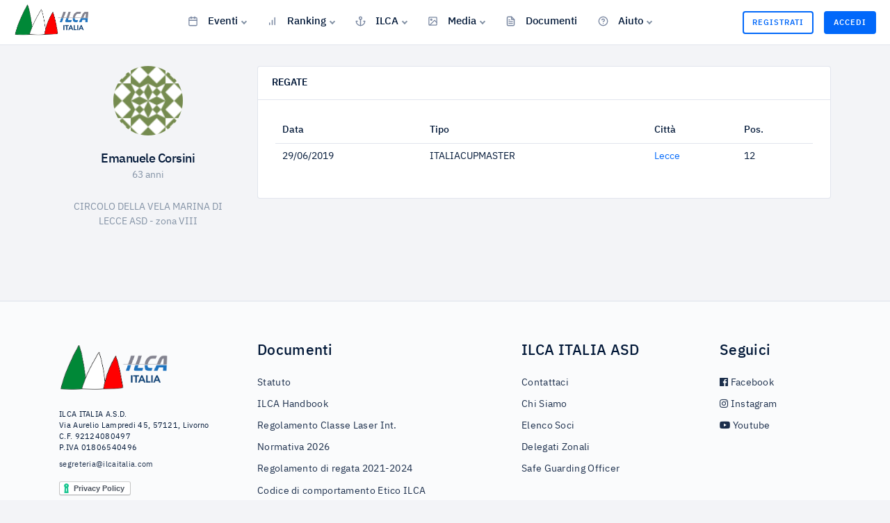

--- FILE ---
content_type: text/html; charset=UTF-8
request_url: https://ilcaitalia.com/user/80
body_size: 4258
content:
<!DOCTYPE html>
<html lang="it">

<head>


  <meta charset="utf-8">
  <meta name="viewport" content="width=device-width, initial-scale=1, shrink-to-fit=no">

  <!-- CSRF Token -->
  <meta name="csrf-token" content="X4s27KKlf1DfYHL6yEAzIzV8c8w2pCl8YIHX500d">

  <!-- Meta -->
  <title>Emanuele Corsini - ILCA</title>
<meta name="description" content="Pagina atleta AICL - Emanuele Corsini.">
<meta property="og:title" content="Emanuele Corsini" />
<meta property="og:description" content="Pagina atleta AICL - Emanuele Corsini." />

<meta name="twitter:title" content="Emanuele Corsini" />
<meta name="twitter:description" content="Pagina atleta AICL - Emanuele Corsini." />
<script type="application/ld+json">{"@context":"https:\/\/schema.org","@type":"WebPage","name":"Emanuele Corsini","description":"Pagina atleta AICL - Emanuele Corsini."}</script>

  <!-- Favicon -->
  <link rel="shortcut icon" type="image/x-icon" href="https://ilcaitalia.com/images/favicon.png">


  <!-- Fonts -->
  <link rel="dns-prefetch" href="//fonts.gstatic.com">



  <!-- vendor css -->
  <link href="/lib/@fortawesome/fontawesome-free/css/all.min.css" rel="stylesheet">
  <link href="/lib/typicons.font/typicons.css" rel="stylesheet">
  <link href="/lib/ionicons/css/ionicons.min.css" rel="stylesheet">
  <link href="/lib/prismjs/themes/prism-vs.css" rel="stylesheet">
  <link href="/lib/select2/css/select2.min.css" rel="stylesheet">
  <link href="/lib/DataTables/datatables.min.css" rel="stylesheet">


  <!-- <link href="/lib/jqvmap/jqvmap.min.css" rel="stylesheet"> -->


  <!-- Styles -->
  <link href="https://ilcaitalia.com/css/app.css" rel="stylesheet">

  

</head>


<body class="">

  
  <!-- user not logged -->
  <header class="navbar navbar-header navbar-header-fixed">
    <a href="" id="mainMenuOpen" class="burger-menu"><i data-feather="menu"></i></a>
    <div class="navbar-brand">
        <a href="https://ilcaitalia.com" class="df-logo"> <img src="https://ilcaitalia.com/images/logo.png" width="110"
                alt="italialaser"> </a>
    </div><!-- navbar-brand -->
    <div id="navbarMenu" class="navbar-menu-wrapper">
        <div class="navbar-menu-header">
            <a href="https://ilcaitalia.com" class="df-logo"><img src="https://ilcaitalia.com/images/logo.png" width="110"
                    alt="italialaser"></a>
            <a id="mainMenuClose" href=""><i data-feather="x"></i></a>
        </div><!-- navbar-menu-header -->
        <ul class="nav navbar-menu">

            


            <li class="nav-label pd-l-20 pd-lg-l-25 d-lg-none">Menù</li>


            



            <!-- <li class="nav-item ">
        <a href="https://ilcaitalia.com" class="nav-link"><i data-feather="home"></i> Home </a>
      </li> -->


            <li class="nav-item with-sub ">
                <a href="" class="nav-link"><i data-feather="calendar"></i> Eventi </a>
                <ul class="navbar-menu-sub">
                    <li class="nav-sub-item"><a
                            href="https://ilcaitalia.com/regate/2026/ITALIACUPMASTER"
                            class="nav-sub-link">Italia Cup Master</a></li>
                    <li class="nav-sub-item"><a
                            href="https://ilcaitalia.com/regate/2026/EUROMASTER"
                            class="nav-sub-link">Euro Master</a></li>
                    <li class="dropdown-divider"></li>
                    <li class="nav-sub-item"><a
                            href="https://ilcaitalia.com/regate/2026/ITALIACUP"
                            class="nav-sub-link">Italia Cup</a></li>
                    <li class="nav-sub-item"><a
                            href="https://ilcaitalia.com/regate/2026/EUROPACUP"
                            class="nav-sub-link">Europa Cup</a></li>
                    <li class="nav-sub-item"><a
                            href="https://ilcaitalia.com/regate/2026/OPEN"
                            class="nav-sub-link">Open</a></li>
                    <li class="nav-sub-item"><a
                            href="https://ilcaitalia.com/regate/2026/CICO"
                            class="nav-sub-link">Cico</a></li>
                    <li class="nav-sub-item"><a
                            href="https://ilcaitalia.com/regate/2026/GIOVANILE"
                            class="nav-sub-link">Giovanile</a></li>
                    <li class="nav-sub-item"><a
                            href="https://ilcaitalia.com/regate/2026/DISTRETTO"
                            class="nav-sub-link">Distretto</a></li>
                    <li class="nav-sub-item"><a
                            href="https://ilcaitalia.com/regate/2026/CAMPIONATO_EUROPEO"
                            class="nav-sub-link">Campionati Europei</a></li>
                    <li class="nav-sub-item"><a
                            href="https://ilcaitalia.com/regate/2026/CAMPIONATO_MONDIALE"
                            class="nav-sub-link">Campionati Mondiali</a></li>
                    <li class="dropdown-divider"></li>

                    <li class="nav-sub-item"><a
                            href="https://ilcaitalia.com/regate/2026/ALL"
                            class="nav-sub-link">Tutti gli Eventi</a></li>

                </ul>
            </li>
            <li class="nav-item with-sub  ">
                <a href="" class="nav-link "><i data-feather="bar-chart"></i> Ranking</a>

                <ul class="navbar-menu-sub">
                    <li class="nav-sub-item"><a
                            href="https://ilcaitalia.com/rankings/2026/STD/ASSOLUTA"
                            class="nav-sub-link">ILCA 7</a></li>
                    <li class="nav-sub-item"><a
                            href="https://ilcaitalia.com/rankings/2026/RAD/M"
                            class="nav-sub-link">ILCA 6</a></li>
                    <li class="nav-sub-item"><a
                            href="https://ilcaitalia.com/rankings/2026/4.7/ASSOLUTA"
                            class="nav-sub-link">ILCA 4</a></li>
                    <li class="nav-sub-item"><a
                            href="https://ilcaitalia.com/rankings-zonali/2026/1"
                            class="nav-sub-link">Ranking Zonali</a></li>
                    <li class="nav-sub-item"><a
                            href="https://ilcaitalia.com/coppe/2025/MASTER/STD"
                            class="nav-sub-link">Coppa Italia Master</a></li>
                </ul>
            </li>


            <li class="nav-item with-sub ">
                <a href="" class="nav-link "><i data-feather="anchor"></i> ILCA</a>
                <ul class="navbar-menu-sub">
                    <li class="nav-sub-item"><a class="nav-sub-link"
                            href="https://ilcaitalia.com/post/chi-siamo">Chi Siamo</a></li>
                    <li class="nav-sub-item"><a class="nav-sub-link" href="https://ilcaitalia.com/elenco-soci">Elenco
                            Soci</a></li>
                    <li class="nav-sub-item"><a class="nav-sub-link"
                            href="https://ilcaitalia.com/post/delegati-zonali">Delegati Zonali</a></li>
                </ul>
            </li>


            <li class="nav-item with-sub ">
                <a href="" class="nav-link "><i data-feather="image"></i> Media</a>
                <ul class="navbar-menu-sub">
                    <li class="nav-sub-item"><a class="nav-sub-link" href="https://ilcaitalia.com/galleria">Galleria Foto</a>
                    </li>
                    <li class="nav-sub-item"><a class="nav-sub-link"
                            href="https://ilcaitalia.com/post/webinar">Webinar</a></li>
                    <li class="nav-sub-item"><a class="nav-sub-link" href="https://www.facebook.com/italialaser"
                            target="_blank">Facebook</a></li>
                    <li class="nav-sub-item"><a class="nav-sub-link" href="https://www.instagram.com/ilcaitalia_aicl/"
                            target="_blank">Instagram</a></li>
                    <li class="nav-sub-item"><a class="nav-sub-link"
                            href="https://www.youtube.com/@associazioneitaliaclassila8442/" target="_blank">YouTube</a>
                    </li>
                </ul>
            </li>



            <li class="nav-item ">
                <a href="https://ilcaitalia.com/documents-public" class="nav-link "><i data-feather="file-text"></i>
                    Documenti</a>
            </li>


            <li class="nav-item with-sub  d-lg-none d-xl-block">
                <a href="" class="nav-link "><i data-feather="help-circle"></i> Aiuto</a>

                <ul class="navbar-menu-sub">
                    <li class="nav-sub-item"><a href="#" onclick="$crisp.push(['do', 'chat:open']);"
                            class="nav-sub-link">Richiedi Assistenza</a></li>
                    <li class="nav-sub-item"><a class="nav-sub-link"
                            href="https://ilcaitalia.com/post/come-fare-per-iscriversi-alla-classe">Come
                            iscriversi alla Classe</a></li>
                    <li class="nav-sub-item"><a class="nav-sub-link"
                            href="https://ilcaitalia.com/post/come-candidarsi-ad-una-regata">Come
                            candidarsi ad una regata</a></li>

                    <!-- <li class="nav-sub-item"><a href="#" class="nav-sub-link">Iscrizione Classe</a></li>
          <li class="nav-sub-item"><a href="#" class="nav-sub-link">Iscrizione Regate</a></li>
          <li class="nav-sub-item"><a href="#" class="nav-sub-link">Assicurazione RC</a></li>
          <li class="nav-sub-item"><a href="#" class="nav-sub-link">Assicurazione Imbarcazione</a></li> -->
                    <!-- <li class="nav-sub-item"><a class="nav-sub-link" href="https://ilcaitalia.com/post/come-fare-per-assicurarsi">Come fare per Assicurarsi</a></li> -->
                    <!--<li class="nav-sub-item"><a target="_blank" href="https://italialaser.freshdesk.com/support/home"  class="nav-sub-link">Centro Assistenza</a></li> -->
                    <!-- <li class="nav-sub-item"><a href="mailto:segreteria@ilcaitalia.com" class="nav-sub-link">Richiedi Assistenza</a></li> -->
                </ul>
            </li>


        </ul>
    </div><!-- navbar-menu-wrapper -->
    <div class="navbar-right">



        <!-- Authentication Links -->
                    <a href="https://ilcaitalia.com/register" class="btn btn-buy d-none d-sm-block">Registrati</a>
            <a href="https://ilcaitalia.com/login" class="btn btn-buy btn-buy-active">Accedi</a>
        



    </div><!-- navbar-right -->

</header><!-- navbar -->

    <div class="content content-fixed">
    <div class="container">
      
            


      
    <div class="row">
        <div class="col-md-3 text-center">
            <div class="avatar avatar-xxl d-inline-block mb-4"><img src="https://secure.gravatar.com/avatar/3a02eb8aed7595e278e42ae97587e56d?s=80&amp;r=g&amp;d=identicon"
                    class="rounded-circle" alt="avatar"></div>
            <h5 class="mg-b-2 tx-spacing--1">Emanuele Corsini</h5>
                            <p class="tx-color-03 mg-b-25">63 anni</p>
                                        <p class="tx-color-03 mg-b-25">CIRCOLO DELLA VELA MARINA DI LECCE ASD
                                            - zona VIII
                                    </p>
            
        </div>

        <!-- second col -->
        <div class="col-md-9">

            <div class="card mg-b-20 mg-lg-b-25">
                <div class="card-header pd-y-15 pd-x-20 d-flex align-items-center justify-content-between">
                    <h6 class="tx-uppercase tx-semibold mg-b-0">Regate</h6>
                </div><!-- card-header -->
                <div class="card-body pd-20 pd-lg-25">
                                            <div class="table-responsive">
                            <table id="data-table" class="table data-table">
                                <thead>
                                    <tr>
                                        <th scope="col">Data</th>
                                        <th scope="col">Tipo</th>
                                        <th scope="col">Città</th>
                                        <th scope="col">Pos.</th>
                                    </tr>
                                </thead>
                                <tbody>

                                                                            <tr>
                                            <td>29/06/2019</td>
                                            <td>ITALIACUPMASTER</td>
                                            <td><a
                                                    href="https://ilcaitalia.com/regata/109">Lecce</a>
                                            </td>
                                            <td>12</td>
                                        </tr>
                                    
                                </tbody>
                            </table>
                        </div>
                    
                </div>

            </div><!-- card -->


        </div>

    </div>


    </div>
  </div>
  <!--footer-->
<footer class="footer  mt-5">
    <div class="container mt-4">
        <div class="row text-center text-md-left">
            <div class="col-md-3 pr-md-5">
                <p>
                    <a href="https://ilcaitalia.com">
                        <img class="mb-2 img-fluid" src="https://ilcaitalia.com/images/logo.png" width="160" alt="italialaser">
                    </a>
                </p>
                <p class="color-light-20 tx-11">
                    ILCA ITALIA A.S.D.<br />
                    Via Aurelio Lampredi 45, 57121, Livorno<br />
                    C.F. 92124080497<br />
                    P.IVA 01806540496
                    <br /><a class="d-block mt-2" href="mailto:segreteria@ilcaitalia.com">segreteria@ilcaitalia.com</a>
                </p>

                <div class="mt-2">
                    <a href="https://www.iubenda.com/privacy-policy/10927173" class="iubenda-white iubenda-embed"
                        title="Privacy Policy ">Privacy Policy</a>
                    <script type="text/javascript">
                        (function (w, d) {
                            var loader = function () {
                                var s = d.createElement("script"),
                                    tag = d.getElementsByTagName("script")[0];
                                s.src = "https://cdn.iubenda.com/iubenda.js";
                                tag.parentNode.insertBefore(s, tag);
                            };
                            if (w.addEventListener) {
                                w.addEventListener("load", loader, false);
                            } else if (w.attachEvent) {
                                w.attachEvent("onload", loader);
                            } else {
                                w.onload = loader;
                            }
                        })(window, document);
                    </script>
                </div>




            </div>


            <div class="col-md-4">
                <h4>Documenti</h4>

                <ul class="list-unstyled list-light text-white">
                    <li><a href="https://ilcaitalia.com/docs/statuto-2025.pdf">Statuto</a></li>
                    <li><a target="_blank" href="https://www.laserinternational.org/about-ilca/handbook/">ILCA
                            Handbook</a></li>
                    <li><a target="_blank"
                            href="https://www.laserinternational.org/rules-and-regulations/laser-class-rules/">Regolamento
                            Classe Laser Int.</a></li>
                    <li><a href="https://ilcaitalia.com/docs/Normativa-ILCA-2026.pdf">Normativa 2026</a></li>
                    <li><a href="https://ilcaitalia.com/docs/Regolamento_2021-2024.pdf">Regolamento di regata 2021-2024</a></li>
                    <li><a href="https://ilcaitalia.com/docs/Codice-comportamento-etico-ILCA-Italia.pdf">Codice di comportamento
                            Etico ILCA</a></li>
                    <li><a href="https://ilcaitalia.com/docs/MOG-ILCA-2024.pdf">MOG ILCA 2024</a></li>

                </ul>
            </div>

            <div class="col-md-3">
                <h4>ILCA ITALIA ASD</h4>

                <ul class="list-unstyled list-light text-white">

                    <li> <a href="mailto:segreteria@ilcaitalia.com">Contattaci</a></li>
                    <li><a href="https://ilcaitalia.com/post/chi-siamo">Chi Siamo</a></li>
                    <li><a href="https://ilcaitalia.com/elenco-soci">Elenco Soci</a></li>
                    <li>
                        <a href="https://ilcaitalia.com/post/delegati-zonali">Delegati Zonali</a>
                    </li>
                    <li>
                        <a href="https://ilcaitalia.com/post/safe-guarding-officer">Safe Guarding
                            Officer</a>
                    </li>
                </ul>
            </div>

            <!-- <div class="col-md-2">
        <h4>Contatti</h4>
        <ul class="list-unstyled list-light">
          <li>
            <a href="mailto:segreteria@ilcaitalia.com">Contattaci</a>
          </li>

        </ul>
      </div> -->


            <div class="col-md-2">
                <h4>Seguici</h4>
                <ul class="list-unstyled list-light">
                    <li>
                        <a href="https://www.facebook.com/italialaser">
                            <i class="fab fa-facebook"></i> Facebook
                        </a>
                    </li>
                    <li>
                        <a href="https://www.instagram.com/ilcaitalia_aicl/">
                            <i class="fab fa-instagram"></i> Instagram
                        </a>
                    </li>
                    <li>
                        <a href="https://www.youtube.com/@associazioneitaliaclassila8442/">
                            <i class="fab fa-youtube"></i> Youtube
                        </a>
                    </li>
                </ul>
            </div>

        </div>



        <!-- <div class="row f-flex justify-content-between" style="justify-content: space-between;">
        <div class="col-md-12  my-1">
          <p class="mt-2  text-muted"> &copy; Associazione ILCA ITALIA A.S.D. </p>
        </div>
      </div> -->

    </div>
</footer>



<!-- partners -->
<div class="container-partners text-center text-md-left">
    <div class="container">
        <div class="row align-items-center">
            <div class="col-6 col-md-3">
                <a href="https://ilca.org/">
                    <img class="img-fluid" src="https://ilcaitalia.com/images/partners/ilca.jpg" width="130" alt="ilca">
                </a>
            </div>
            <div class="col-6 col-md-3">
                <a href="https://eurilca.org/">
                    <img class="img-fluid" src="https://ilcaitalia.com/images/partners/eurilca.jpg" width="130" alt="eurilca">
                </a>
            </div>
            <div class="col-6 col-md-3 text-small small">
                <a href="https://toio.com/" style="color:#000;">
                    <img class="img-fluid" src="https://ilcaitalia.com/images/partners/toio.svg" width="110" alt="toio"
                        style="margin-bottom:3px;" />
                    <br />
                    Fornitore Ufficiale Classe ILCA Italia
                </a>

            </div>

        </div>
    </div>
</div>
  




  <!-- Scripts -->
  <script src="/lib/jquery/jquery.min.js"></script>
  <script src="https://ilcaitalia.com/js/app.js"></script>
  <script src="/lib/perfect-scrollbar/perfect-scrollbar.min.js"></script>


  <!--
    <script src="/lib/jquery.flot/jquery.flot.js"></script>
    <script src="/lib/jquery.flot/jquery.flot.stack.js"></script>
    <script src="/lib/jquery.flot/jquery.flot.resize.js"></script>
    <script src="/lib/chart.js/Chart.bundle.min.js"></script>
    <script src="/lib/jqvmap/jquery.vmap.min.js"></script>
    <script src="/lib/jqvmap/maps/jquery.vmap.usa.js"></script> -->
  <!-- <script src="/lib/prismjs/prism.js"></script> -->


  <script src="/lib/select2/js/select2.min.js"></script>
  <script src="/lib/DataTables/datatables.min.js"></script>
  <script src="/lib/feather-icons/feather.min.js"></script>


  <!-- crisp -->
  <script type="text/javascript">
    window.$crisp = [];
    window.CRISP_WEBSITE_ID = "2d6b3206-1764-4494-bcf0-fe54d85d4a2d";
    (function() {
      d = document;
      s = d.createElement("script");
      s.src = "https://client.crisp.chat/l.js";
      s.async = 1;
      d.getElementsByTagName("head")[0].appendChild(s);
    })();
  </script>

  <!-- Global site tag (gtag.js) - Google Analytics -->
  <script async src="https://www.googletagmanager.com/gtag/js?id=UA-152975135-1"></script>
  <script>
    window.dataLayer = window.dataLayer || [];

    function gtag() {
      dataLayer.push(arguments);
    }
    gtag('js', new Date());

    gtag('config', 'UA-152975135-1');
  </script>

  

</body>

</html>

--- FILE ---
content_type: text/css
request_url: https://ilcaitalia.com/css/app.css
body_size: 121823
content:
@import url(https://fonts.googleapis.com/css?family=Roboto:300,400,500,700,900);@import url(https://fonts.googleapis.com/css?family=Roboto+Mono);@import url(https://fonts.googleapis.com/css?family=Lato:300,400,700,900);@import url(https://fonts.googleapis.com/css?family=Rubik:300,400);@charset "UTF-8";

/*
* DashForge v1.0.0 (https://themepixels.me/dashforge)
* Copyright 2019 ThemePixels
* Licensed under ThemeForest License
*
*

/* ############### FONTS IMPORT ############### */

@font-face {
  font-family: "IBM Plex Sans";
  font-style: normal;
  font-weight: 700;
  src: local("IBM Plex Sans Bold"), local("IBMPlexSans-Bold"), url("/fonts/ibm-plex-sans/complete/woff/IBMPlexSans-Bold.woff") format("woff");
}

@font-face {
  font-family: "IBM Plex Sans";
  font-style: normal;
  font-weight: 700;
  src: local("IBM Plex Sans Bold"), local("IBMPlexSans-Bold"), url("/fonts/ibm-plex-sans/split/woff2/IBMPlexSans-Bold-Cyrillic.woff2") format("woff2");
  unicode-range: U+0400-045F, U+0472-0473, U+0490-049D, U+04A0-04A5, U+04AA-04AB, U+04AE-04B3, U+04B6-04BB, U+04C0-04C2, U+04CF-04D9, U+04DC-04DF, U+04E2-04E9, U+04EE-04F5, U+04F8-04F9;
}

@font-face {
  font-family: "IBM Plex Sans";
  font-style: normal;
  font-weight: 700;
  src: local("IBM Plex Sans Bold"), local("IBMPlexSans-Bold"), url("/fonts/ibm-plex-sans/split/woff2/IBMPlexSans-Bold-Pi.woff2") format("woff2");
  unicode-range: U+0E3F, U+2032-2033, U+2070, U+2075-2079, U+2080-2081, U+2083, U+2085-2089, U+2113, U+2116, U+2126, U+212E, U+2150-2151, U+2153-215E, U+2190-2199, U+21A9-21AA, U+21B0-21B3, U+21B6-21B7, U+21BA-21BB, U+21C4, U+21C6, U+2202, U+2206, U+220F, U+2211, U+221A, U+221E, U+222B, U+2248, U+2260, U+2264-2265, U+25CA, U+2713, U+274C, U+2B0E-2B11, U+EBE1-EBE7, U+ECE0, U+EFCC;
}

@font-face {
  font-family: "IBM Plex Sans";
  font-style: normal;
  font-weight: 700;
  src: local("IBM Plex Sans Bold"), local("IBMPlexSans-Bold"), url("/fonts/ibm-plex-sans/split/woff2/IBMPlexSans-Bold-Latin3.woff2") format("woff2");
  unicode-range: U+0102-0103, U+1EA0-1EF9, U+20AB;
}

@font-face {
  font-family: "IBM Plex Sans";
  font-style: normal;
  font-weight: 700;
  src: local("IBM Plex Sans Bold"), local("IBMPlexSans-Bold"), url("/fonts/ibm-plex-sans/split/woff2/IBMPlexSans-Bold-Latin2.woff2") format("woff2");
  unicode-range: U+0100-024F, U+0259, U+1E00-1EFF, U+20A0-20AB, U+20AD-20CF, U+2C60-2C7F, U+A720-A7FF, U+FB01-FB02;
}

@font-face {
  font-family: "IBM Plex Sans";
  font-style: normal;
  font-weight: 700;
  src: local("IBM Plex Sans Bold"), local("IBMPlexSans-Bold"), url("/fonts/ibm-plex-sans/split/woff2/IBMPlexSans-Bold-Latin1.woff2") format("woff2");
  unicode-range: U+0000, U+000D, U+0020-007E, U+00A0-00A3, U+00A4-00FF, U+0131, U+0152-0153, U+02C6, U+02DA, U+02DC, U+2013-2014, U+2018-201A, U+201C-201E, U+2020-2022, U+2026, U+2030, U+2039-203A, U+2044, U+2074, U+20AC, U+2122, U+2212, U+FB01-FB02;
}

@font-face {
  font-family: "IBM Plex Sans";
  font-style: normal;
  font-weight: 700;
  src: local("IBM Plex Sans Bold"), local("IBMPlexSans-Bold"), url("/fonts/ibm-plex-sans/split/woff2/IBMPlexSans-Bold-Greek.woff2") format("woff2");
  unicode-range: U+0384-038A, U+038C, U+038E-03A1, U+03A3-03CE;
}

@font-face {
  font-family: "IBM Plex Sans";
  font-style: italic;
  font-weight: 700;
  src: local("IBM Plex Sans Bold Italic"), local("IBMPlexSans-BoldItalic"), url("/fonts/ibm-plex-sans/complete/woff/IBMPlexSans-BoldItalic.woff") format("woff");
}

@font-face {
  font-family: "IBM Plex Sans";
  font-style: italic;
  font-weight: 700;
  src: local("IBM Plex Sans Bold Italic"), local("IBMPlexSans-BoldItalic"), url("/fonts/ibm-plex-sans/split/woff2/IBMPlexSans-BoldItalic-Cyrillic.woff2") format("woff2");
  unicode-range: U+0400-045F, U+0472-0473, U+0490-049D, U+04A0-04A5, U+04AA-04AB, U+04AE-04B3, U+04B6-04BB, U+04C0-04C2, U+04CF-04D9, U+04DC-04DF, U+04E2-04E9, U+04EE-04F5, U+04F8-04F9;
}

@font-face {
  font-family: "IBM Plex Sans";
  font-style: italic;
  font-weight: 700;
  src: local("IBM Plex Sans Bold Italic"), local("IBMPlexSans-BoldItalic"), url("/fonts/ibm-plex-sans/split/woff2/IBMPlexSans-BoldItalic-Pi.woff2") format("woff2");
  unicode-range: U+0E3F, U+2032-2033, U+2070, U+2075-2079, U+2080-2081, U+2083, U+2085-2089, U+2113, U+2116, U+2126, U+212E, U+2150-2151, U+2153-215E, U+2190-2199, U+21A9-21AA, U+21B0-21B3, U+21B6-21B7, U+21BA-21BB, U+21C4, U+21C6, U+2202, U+2206, U+220F, U+2211, U+221A, U+221E, U+222B, U+2248, U+2260, U+2264-2265, U+25CA, U+2713, U+274C, U+2B0E-2B11, U+EBE1-EBE7, U+ECE0, U+EFCC;
}

@font-face {
  font-family: "IBM Plex Sans";
  font-style: italic;
  font-weight: 700;
  src: local("IBM Plex Sans Bold Italic"), local("IBMPlexSans-BoldItalic"), url("/fonts/ibm-plex-sans/split/woff2/IBMPlexSans-BoldItalic-Latin3.woff2") format("woff2");
  unicode-range: U+0102-0103, U+1EA0-1EF9, U+20AB;
}

@font-face {
  font-family: "IBM Plex Sans";
  font-style: italic;
  font-weight: 700;
  src: local("IBM Plex Sans Bold Italic"), local("IBMPlexSans-BoldItalic"), url("/fonts/ibm-plex-sans/split/woff2/IBMPlexSans-BoldItalic-Latin2.woff2") format("woff2");
  unicode-range: U+0100-024F, U+0259, U+1E00-1EFF, U+20A0-20AB, U+20AD-20CF, U+2C60-2C7F, U+A720-A7FF, U+FB01-FB02;
}

@font-face {
  font-family: "IBM Plex Sans";
  font-style: italic;
  font-weight: 700;
  src: local("IBM Plex Sans Bold Italic"), local("IBMPlexSans-BoldItalic"), url("/fonts/ibm-plex-sans/split/woff2/IBMPlexSans-BoldItalic-Latin1.woff2") format("woff2");
  unicode-range: U+0000, U+000D, U+0020-007E, U+00A0-00A3, U+00A4-00FF, U+0131, U+0152-0153, U+02C6, U+02DA, U+02DC, U+2013-2014, U+2018-201A, U+201C-201E, U+2020-2022, U+2026, U+2030, U+2039-203A, U+2044, U+2074, U+20AC, U+2122, U+2212, U+FB01-FB02;
}

@font-face {
  font-family: "IBM Plex Sans";
  font-style: italic;
  font-weight: 700;
  src: local("IBM Plex Sans Bold Italic"), local("IBMPlexSans-BoldItalic"), url("/fonts/ibm-plex-sans/split/woff2/IBMPlexSans-BoldItalic-Greek.woff2") format("woff2");
  unicode-range: U+0384-038A, U+038C, U+038E-03A1, U+03A3-03CE;
}

@font-face {
  font-family: "IBM Plex Sans";
  font-style: normal;
  font-weight: 200;
  src: local("IBM Plex Sans ExtraLight"), local("IBMPlexSans-ExtraLight"), url("/fonts/ibm-plex-sans/complete/woff/IBMPlexSans-ExtraLight.woff") format("woff");
}

@font-face {
  font-family: "IBM Plex Sans";
  font-style: normal;
  font-weight: 200;
  src: local("IBM Plex Sans ExtraLight"), local("IBMPlexSans-ExtraLight"), url("/fonts/ibm-plex-sans/split/woff2/IBMPlexSans-ExtraLight-Cyrillic.woff2") format("woff2");
  unicode-range: U+0400-045F, U+0472-0473, U+0490-049D, U+04A0-04A5, U+04AA-04AB, U+04AE-04B3, U+04B6-04BB, U+04C0-04C2, U+04CF-04D9, U+04DC-04DF, U+04E2-04E9, U+04EE-04F5, U+04F8-04F9;
}

@font-face {
  font-family: "IBM Plex Sans";
  font-style: normal;
  font-weight: 200;
  src: local("IBM Plex Sans ExtraLight"), local("IBMPlexSans-ExtraLight"), url("/fonts/ibm-plex-sans/split/woff2/IBMPlexSans-ExtraLight-Pi.woff2") format("woff2");
  unicode-range: U+0E3F, U+2032-2033, U+2070, U+2075-2079, U+2080-2081, U+2083, U+2085-2089, U+2113, U+2116, U+2126, U+212E, U+2150-2151, U+2153-215E, U+2190-2199, U+21A9-21AA, U+21B0-21B3, U+21B6-21B7, U+21BA-21BB, U+21C4, U+21C6, U+2202, U+2206, U+220F, U+2211, U+221A, U+221E, U+222B, U+2248, U+2260, U+2264-2265, U+25CA, U+2713, U+274C, U+2B0E-2B11, U+EBE1-EBE7, U+ECE0, U+EFCC;
}

@font-face {
  font-family: "IBM Plex Sans";
  font-style: normal;
  font-weight: 200;
  src: local("IBM Plex Sans ExtraLight"), local("IBMPlexSans-ExtraLight"), url("/fonts/ibm-plex-sans/split/woff2/IBMPlexSans-ExtraLight-Latin3.woff2") format("woff2");
  unicode-range: U+0102-0103, U+1EA0-1EF9, U+20AB;
}

@font-face {
  font-family: "IBM Plex Sans";
  font-style: normal;
  font-weight: 200;
  src: local("IBM Plex Sans ExtraLight"), local("IBMPlexSans-ExtraLight"), url("/fonts/ibm-plex-sans/split/woff2/IBMPlexSans-ExtraLight-Latin2.woff2") format("woff2");
  unicode-range: U+0100-024F, U+0259, U+1E00-1EFF, U+20A0-20AB, U+20AD-20CF, U+2C60-2C7F, U+A720-A7FF, U+FB01-FB02;
}

@font-face {
  font-family: "IBM Plex Sans";
  font-style: normal;
  font-weight: 200;
  src: local("IBM Plex Sans ExtraLight"), local("IBMPlexSans-ExtraLight"), url("/fonts/ibm-plex-sans/split/woff2/IBMPlexSans-ExtraLight-Latin1.woff2") format("woff2");
  unicode-range: U+0000, U+000D, U+0020-007E, U+00A0-00A3, U+00A4-00FF, U+0131, U+0152-0153, U+02C6, U+02DA, U+02DC, U+2013-2014, U+2018-201A, U+201C-201E, U+2020-2022, U+2026, U+2030, U+2039-203A, U+2044, U+2074, U+20AC, U+2122, U+2212, U+FB01-FB02;
}

@font-face {
  font-family: "IBM Plex Sans";
  font-style: normal;
  font-weight: 200;
  src: local("IBM Plex Sans ExtraLight"), local("IBMPlexSans-ExtraLight"), url("/fonts/ibm-plex-sans/split/woff2/IBMPlexSans-ExtraLight-Greek.woff2") format("woff2");
  unicode-range: U+0384-038A, U+038C, U+038E-03A1, U+03A3-03CE;
}

@font-face {
  font-family: "IBM Plex Sans";
  font-style: italic;
  font-weight: 200;
  src: local("IBM Plex Sans ExtraLight Italic"), local("IBMPlexSans-ExtraLightItalic"), url("/fonts/ibm-plex-sans/complete/woff/IBMPlexSans-ExtraLightItalic.woff") format("woff");
}

@font-face {
  font-family: "IBM Plex Sans";
  font-style: italic;
  font-weight: 200;
  src: local("IBM Plex Sans ExtraLight Italic"), local("IBMPlexSans-ExtraLightItalic"), url("/fonts/ibm-plex-sans/split/woff2/IBMPlexSans-ExtraLightItalic-Cyrillic.woff2") format("woff2");
  unicode-range: U+0400-045F, U+0472-0473, U+0490-049D, U+04A0-04A5, U+04AA-04AB, U+04AE-04B3, U+04B6-04BB, U+04C0-04C2, U+04CF-04D9, U+04DC-04DF, U+04E2-04E9, U+04EE-04F5, U+04F8-04F9;
}

@font-face {
  font-family: "IBM Plex Sans";
  font-style: italic;
  font-weight: 200;
  src: local("IBM Plex Sans ExtraLight Italic"), local("IBMPlexSans-ExtraLightItalic"), url("/fonts/ibm-plex-sans/split/woff2/IBMPlexSans-ExtraLightItalic-Pi.woff2") format("woff2");
  unicode-range: U+0E3F, U+2032-2033, U+2070, U+2075-2079, U+2080-2081, U+2083, U+2085-2089, U+2113, U+2116, U+2126, U+212E, U+2150-2151, U+2153-215E, U+2190-2199, U+21A9-21AA, U+21B0-21B3, U+21B6-21B7, U+21BA-21BB, U+21C4, U+21C6, U+2202, U+2206, U+220F, U+2211, U+221A, U+221E, U+222B, U+2248, U+2260, U+2264-2265, U+25CA, U+2713, U+274C, U+2B0E-2B11, U+EBE1-EBE7, U+ECE0, U+EFCC;
}

@font-face {
  font-family: "IBM Plex Sans";
  font-style: italic;
  font-weight: 200;
  src: local("IBM Plex Sans ExtraLight Italic"), local("IBMPlexSans-ExtraLightItalic"), url("/fonts/ibm-plex-sans/split/woff2/IBMPlexSans-ExtraLightItalic-Latin3.woff2") format("woff2");
  unicode-range: U+0102-0103, U+1EA0-1EF9, U+20AB;
}

@font-face {
  font-family: "IBM Plex Sans";
  font-style: italic;
  font-weight: 200;
  src: local("IBM Plex Sans ExtraLight Italic"), local("IBMPlexSans-ExtraLightItalic"), url("/fonts/ibm-plex-sans/split/woff2/IBMPlexSans-ExtraLightItalic-Latin2.woff2") format("woff2");
  unicode-range: U+0100-024F, U+0259, U+1E00-1EFF, U+20A0-20AB, U+20AD-20CF, U+2C60-2C7F, U+A720-A7FF, U+FB01-FB02;
}

@font-face {
  font-family: "IBM Plex Sans";
  font-style: italic;
  font-weight: 200;
  src: local("IBM Plex Sans ExtraLight Italic"), local("IBMPlexSans-ExtraLightItalic"), url("/fonts/ibm-plex-sans/split/woff2/IBMPlexSans-ExtraLightItalic-Latin1.woff2") format("woff2");
  unicode-range: U+0000, U+000D, U+0020-007E, U+00A0-00A3, U+00A4-00FF, U+0131, U+0152-0153, U+02C6, U+02DA, U+02DC, U+2013-2014, U+2018-201A, U+201C-201E, U+2020-2022, U+2026, U+2030, U+2039-203A, U+2044, U+2074, U+20AC, U+2122, U+2212, U+FB01-FB02;
}

@font-face {
  font-family: "IBM Plex Sans";
  font-style: italic;
  font-weight: 200;
  src: local("IBM Plex Sans ExtraLight Italic"), local("IBMPlexSans-ExtraLightItalic"), url("/fonts/ibm-plex-sans/split/woff2/IBMPlexSans-ExtraLightItalic-Greek.woff2") format("woff2");
  unicode-range: U+0384-038A, U+038C, U+038E-03A1, U+03A3-03CE;
}

@font-face {
  font-family: "IBM Plex Sans";
  font-style: italic;
  font-weight: 400;
  src: local("IBM Plex Sans Italic"), local("IBMPlexSans-Italic"), url("/fonts/ibm-plex-sans/complete/woff/IBMPlexSans-Italic.woff") format("woff");
}

@font-face {
  font-family: "IBM Plex Sans";
  font-style: italic;
  font-weight: 400;
  src: local("IBM Plex Sans Italic"), local("IBMPlexSans-Italic"), url("/fonts/ibm-plex-sans/split/woff2/IBMPlexSans-Italic-Cyrillic.woff2") format("woff2");
  unicode-range: U+0400-045F, U+0472-0473, U+0490-049D, U+04A0-04A5, U+04AA-04AB, U+04AE-04B3, U+04B6-04BB, U+04C0-04C2, U+04CF-04D9, U+04DC-04DF, U+04E2-04E9, U+04EE-04F5, U+04F8-04F9;
}

@font-face {
  font-family: "IBM Plex Sans";
  font-style: italic;
  font-weight: 400;
  src: local("IBM Plex Sans Italic"), local("IBMPlexSans-Italic"), url("/fonts/ibm-plex-sans/split/woff2/IBMPlexSans-Italic-Pi.woff2") format("woff2");
  unicode-range: U+0E3F, U+2032-2033, U+2070, U+2075-2079, U+2080-2081, U+2083, U+2085-2089, U+2113, U+2116, U+2126, U+212E, U+2150-2151, U+2153-215E, U+2190-2199, U+21A9-21AA, U+21B0-21B3, U+21B6-21B7, U+21BA-21BB, U+21C4, U+21C6, U+2202, U+2206, U+220F, U+2211, U+221A, U+221E, U+222B, U+2248, U+2260, U+2264-2265, U+25CA, U+2713, U+274C, U+2B0E-2B11, U+EBE1-EBE7, U+ECE0, U+EFCC;
}

@font-face {
  font-family: "IBM Plex Sans";
  font-style: italic;
  font-weight: 400;
  src: local("IBM Plex Sans Italic"), local("IBMPlexSans-Italic"), url("/fonts/ibm-plex-sans/split/woff2/IBMPlexSans-Italic-Latin3.woff2") format("woff2");
  unicode-range: U+0102-0103, U+1EA0-1EF9, U+20AB;
}

@font-face {
  font-family: "IBM Plex Sans";
  font-style: italic;
  font-weight: 400;
  src: local("IBM Plex Sans Italic"), local("IBMPlexSans-Italic"), url("/fonts/ibm-plex-sans/split/woff2/IBMPlexSans-Italic-Latin2.woff2") format("woff2");
  unicode-range: U+0100-024F, U+0259, U+1E00-1EFF, U+20A0-20AB, U+20AD-20CF, U+2C60-2C7F, U+A720-A7FF, U+FB01-FB02;
}

@font-face {
  font-family: "IBM Plex Sans";
  font-style: italic;
  font-weight: 400;
  src: local("IBM Plex Sans Italic"), local("IBMPlexSans-Italic"), url("/fonts/ibm-plex-sans/split/woff2/IBMPlexSans-Italic-Latin1.woff2") format("woff2");
  unicode-range: U+0000, U+000D, U+0020-007E, U+00A0-00A3, U+00A4-00FF, U+0131, U+0152-0153, U+02C6, U+02DA, U+02DC, U+2013-2014, U+2018-201A, U+201C-201E, U+2020-2022, U+2026, U+2030, U+2039-203A, U+2044, U+2074, U+20AC, U+2122, U+2212, U+FB01-FB02;
}

@font-face {
  font-family: "IBM Plex Sans";
  font-style: italic;
  font-weight: 400;
  src: local("IBM Plex Sans Italic"), local("IBMPlexSans-Italic"), url("/fonts/ibm-plex-sans/split/woff2/IBMPlexSans-Italic-Greek.woff2") format("woff2");
  unicode-range: U+0384-038A, U+038C, U+038E-03A1, U+03A3-03CE;
}

@font-face {
  font-family: "IBM Plex Sans";
  font-style: normal;
  font-weight: 300;
  src: local("IBM Plex Sans Light"), local("IBMPlexSans-Light"), url("/fonts/ibm-plex-sans/complete/woff/IBMPlexSans-Light.woff") format("woff");
}

@font-face {
  font-family: "IBM Plex Sans";
  font-style: normal;
  font-weight: 300;
  src: local("IBM Plex Sans Light"), local("IBMPlexSans-Light"), url("/fonts/ibm-plex-sans/split/woff2/IBMPlexSans-Light-Cyrillic.woff2") format("woff2");
  unicode-range: U+0400-045F, U+0472-0473, U+0490-049D, U+04A0-04A5, U+04AA-04AB, U+04AE-04B3, U+04B6-04BB, U+04C0-04C2, U+04CF-04D9, U+04DC-04DF, U+04E2-04E9, U+04EE-04F5, U+04F8-04F9;
}

@font-face {
  font-family: "IBM Plex Sans";
  font-style: normal;
  font-weight: 300;
  src: local("IBM Plex Sans Light"), local("IBMPlexSans-Light"), url("/fonts/ibm-plex-sans/split/woff2/IBMPlexSans-Light-Pi.woff2") format("woff2");
  unicode-range: U+0E3F, U+2032-2033, U+2070, U+2075-2079, U+2080-2081, U+2083, U+2085-2089, U+2113, U+2116, U+2126, U+212E, U+2150-2151, U+2153-215E, U+2190-2199, U+21A9-21AA, U+21B0-21B3, U+21B6-21B7, U+21BA-21BB, U+21C4, U+21C6, U+2202, U+2206, U+220F, U+2211, U+221A, U+221E, U+222B, U+2248, U+2260, U+2264-2265, U+25CA, U+2713, U+274C, U+2B0E-2B11, U+EBE1-EBE7, U+ECE0, U+EFCC;
}

@font-face {
  font-family: "IBM Plex Sans";
  font-style: normal;
  font-weight: 300;
  src: local("IBM Plex Sans Light"), local("IBMPlexSans-Light"), url("/fonts/ibm-plex-sans/split/woff2/IBMPlexSans-Light-Latin3.woff2") format("woff2");
  unicode-range: U+0102-0103, U+1EA0-1EF9, U+20AB;
}

@font-face {
  font-family: "IBM Plex Sans";
  font-style: normal;
  font-weight: 300;
  src: local("IBM Plex Sans Light"), local("IBMPlexSans-Light"), url("/fonts/ibm-plex-sans/split/woff2/IBMPlexSans-Light-Latin2.woff2") format("woff2");
  unicode-range: U+0100-024F, U+0259, U+1E00-1EFF, U+20A0-20AB, U+20AD-20CF, U+2C60-2C7F, U+A720-A7FF, U+FB01-FB02;
}

@font-face {
  font-family: "IBM Plex Sans";
  font-style: normal;
  font-weight: 300;
  src: local("IBM Plex Sans Light"), local("IBMPlexSans-Light"), url("/fonts/ibm-plex-sans/split/woff2/IBMPlexSans-Light-Latin1.woff2") format("woff2");
  unicode-range: U+0000, U+000D, U+0020-007E, U+00A0-00A3, U+00A4-00FF, U+0131, U+0152-0153, U+02C6, U+02DA, U+02DC, U+2013-2014, U+2018-201A, U+201C-201E, U+2020-2022, U+2026, U+2030, U+2039-203A, U+2044, U+2074, U+20AC, U+2122, U+2212, U+FB01-FB02;
}

@font-face {
  font-family: "IBM Plex Sans";
  font-style: normal;
  font-weight: 300;
  src: local("IBM Plex Sans Light"), local("IBMPlexSans-Light"), url("/fonts/ibm-plex-sans/split/woff2/IBMPlexSans-Light-Greek.woff2") format("woff2");
  unicode-range: U+0384-038A, U+038C, U+038E-03A1, U+03A3-03CE;
}

@font-face {
  font-family: "IBM Plex Sans";
  font-style: italic;
  font-weight: 300;
  src: local("IBM Plex Sans Light Italic"), local("IBMPlexSans-LightItalic"), url("/fonts/ibm-plex-sans/complete/woff/IBMPlexSans-LightItalic.woff") format("woff");
}

@font-face {
  font-family: "IBM Plex Sans";
  font-style: italic;
  font-weight: 300;
  src: local("IBM Plex Sans Light Italic"), local("IBMPlexSans-LightItalic"), url("/fonts/ibm-plex-sans/split/woff2/IBMPlexSans-LightItalic-Cyrillic.woff2") format("woff2");
  unicode-range: U+0400-045F, U+0472-0473, U+0490-049D, U+04A0-04A5, U+04AA-04AB, U+04AE-04B3, U+04B6-04BB, U+04C0-04C2, U+04CF-04D9, U+04DC-04DF, U+04E2-04E9, U+04EE-04F5, U+04F8-04F9;
}

@font-face {
  font-family: "IBM Plex Sans";
  font-style: italic;
  font-weight: 300;
  src: local("IBM Plex Sans Light Italic"), local("IBMPlexSans-LightItalic"), url("/fonts/ibm-plex-sans/split/woff2/IBMPlexSans-LightItalic-Pi.woff2") format("woff2");
  unicode-range: U+0E3F, U+2032-2033, U+2070, U+2075-2079, U+2080-2081, U+2083, U+2085-2089, U+2113, U+2116, U+2126, U+212E, U+2150-2151, U+2153-215E, U+2190-2199, U+21A9-21AA, U+21B0-21B3, U+21B6-21B7, U+21BA-21BB, U+21C4, U+21C6, U+2202, U+2206, U+220F, U+2211, U+221A, U+221E, U+222B, U+2248, U+2260, U+2264-2265, U+25CA, U+2713, U+274C, U+2B0E-2B11, U+EBE1-EBE7, U+ECE0, U+EFCC;
}

@font-face {
  font-family: "IBM Plex Sans";
  font-style: italic;
  font-weight: 300;
  src: local("IBM Plex Sans Light Italic"), local("IBMPlexSans-LightItalic"), url("/fonts/ibm-plex-sans/split/woff2/IBMPlexSans-LightItalic-Latin3.woff2") format("woff2");
  unicode-range: U+0102-0103, U+1EA0-1EF9, U+20AB;
}

@font-face {
  font-family: "IBM Plex Sans";
  font-style: italic;
  font-weight: 300;
  src: local("IBM Plex Sans Light Italic"), local("IBMPlexSans-LightItalic"), url("/fonts/ibm-plex-sans/split/woff2/IBMPlexSans-LightItalic-Latin2.woff2") format("woff2");
  unicode-range: U+0100-024F, U+0259, U+1E00-1EFF, U+20A0-20AB, U+20AD-20CF, U+2C60-2C7F, U+A720-A7FF, U+FB01-FB02;
}

@font-face {
  font-family: "IBM Plex Sans";
  font-style: italic;
  font-weight: 300;
  src: local("IBM Plex Sans Light Italic"), local("IBMPlexSans-LightItalic"), url("/fonts/ibm-plex-sans/split/woff2/IBMPlexSans-LightItalic-Latin1.woff2") format("woff2");
  unicode-range: U+0000, U+000D, U+0020-007E, U+00A0-00A3, U+00A4-00FF, U+0131, U+0152-0153, U+02C6, U+02DA, U+02DC, U+2013-2014, U+2018-201A, U+201C-201E, U+2020-2022, U+2026, U+2030, U+2039-203A, U+2044, U+2074, U+20AC, U+2122, U+2212, U+FB01-FB02;
}

@font-face {
  font-family: "IBM Plex Sans";
  font-style: italic;
  font-weight: 300;
  src: local("IBM Plex Sans Light Italic"), local("IBMPlexSans-LightItalic"), url("/fonts/ibm-plex-sans/split/woff2/IBMPlexSans-LightItalic-Greek.woff2") format("woff2");
  unicode-range: U+0384-038A, U+038C, U+038E-03A1, U+03A3-03CE;
}

@font-face {
  font-family: "IBM Plex Sans";
  font-style: normal;
  font-weight: 500;
  src: local("IBM Plex Sans Medium"), local("IBMPlexSans-Medium"), url("/fonts/ibm-plex-sans/complete/woff/IBMPlexSans-Medium.woff") format("woff");
}

@font-face {
  font-family: "IBM Plex Sans";
  font-style: normal;
  font-weight: 500;
  src: local("IBM Plex Sans Medium"), local("IBMPlexSans-Medium"), url("/fonts/ibm-plex-sans/split/woff2/IBMPlexSans-Medium-Cyrillic.woff2") format("woff2");
  unicode-range: U+0400-045F, U+0472-0473, U+0490-049D, U+04A0-04A5, U+04AA-04AB, U+04AE-04B3, U+04B6-04BB, U+04C0-04C2, U+04CF-04D9, U+04DC-04DF, U+04E2-04E9, U+04EE-04F5, U+04F8-04F9;
}

@font-face {
  font-family: "IBM Plex Sans";
  font-style: normal;
  font-weight: 500;
  src: local("IBM Plex Sans Medium"), local("IBMPlexSans-Medium"), url("/fonts/ibm-plex-sans/split/woff2/IBMPlexSans-Medium-Pi.woff2") format("woff2");
  unicode-range: U+0E3F, U+2032-2033, U+2070, U+2075-2079, U+2080-2081, U+2083, U+2085-2089, U+2113, U+2116, U+2126, U+212E, U+2150-2151, U+2153-215E, U+2190-2199, U+21A9-21AA, U+21B0-21B3, U+21B6-21B7, U+21BA-21BB, U+21C4, U+21C6, U+2202, U+2206, U+220F, U+2211, U+221A, U+221E, U+222B, U+2248, U+2260, U+2264-2265, U+25CA, U+2713, U+274C, U+2B0E-2B11, U+EBE1-EBE7, U+ECE0, U+EFCC;
}

@font-face {
  font-family: "IBM Plex Sans";
  font-style: normal;
  font-weight: 500;
  src: local("IBM Plex Sans Medium"), local("IBMPlexSans-Medium"), url("/fonts/ibm-plex-sans/split/woff2/IBMPlexSans-Medium-Latin3.woff2") format("woff2");
  unicode-range: U+0102-0103, U+1EA0-1EF9, U+20AB;
}

@font-face {
  font-family: "IBM Plex Sans";
  font-style: normal;
  font-weight: 500;
  src: local("IBM Plex Sans Medium"), local("IBMPlexSans-Medium"), url("/fonts/ibm-plex-sans/split/woff2/IBMPlexSans-Medium-Latin2.woff2") format("woff2");
  unicode-range: U+0100-024F, U+0259, U+1E00-1EFF, U+20A0-20AB, U+20AD-20CF, U+2C60-2C7F, U+A720-A7FF, U+FB01-FB02;
}

@font-face {
  font-family: "IBM Plex Sans";
  font-style: normal;
  font-weight: 500;
  src: local("IBM Plex Sans Medium"), local("IBMPlexSans-Medium"), url("/fonts/ibm-plex-sans/split/woff2/IBMPlexSans-Medium-Latin1.woff2") format("woff2");
  unicode-range: U+0000, U+000D, U+0020-007E, U+00A0-00A3, U+00A4-00FF, U+0131, U+0152-0153, U+02C6, U+02DA, U+02DC, U+2013-2014, U+2018-201A, U+201C-201E, U+2020-2022, U+2026, U+2030, U+2039-203A, U+2044, U+2074, U+20AC, U+2122, U+2212, U+FB01-FB02;
}

@font-face {
  font-family: "IBM Plex Sans";
  font-style: normal;
  font-weight: 500;
  src: local("IBM Plex Sans Medium"), local("IBMPlexSans-Medium"), url("/fonts/ibm-plex-sans/split/woff2/IBMPlexSans-Medium-Greek.woff2") format("woff2");
  unicode-range: U+0384-038A, U+038C, U+038E-03A1, U+03A3-03CE;
}

@font-face {
  font-family: "IBM Plex Sans";
  font-style: italic;
  font-weight: 500;
  src: local("IBM Plex Sans Medium Italic"), local("IBMPlexSans-MediumItalic"), url("/fonts/ibm-plex-sans/complete/woff/IBMPlexSans-MediumItalic.woff") format("woff");
}

@font-face {
  font-family: "IBM Plex Sans";
  font-style: italic;
  font-weight: 500;
  src: local("IBM Plex Sans Medium Italic"), local("IBMPlexSans-MediumItalic"), url("/fonts/ibm-plex-sans/split/woff2/IBMPlexSans-MediumItalic-Cyrillic.woff2") format("woff2");
  unicode-range: U+0400-045F, U+0472-0473, U+0490-049D, U+04A0-04A5, U+04AA-04AB, U+04AE-04B3, U+04B6-04BB, U+04C0-04C2, U+04CF-04D9, U+04DC-04DF, U+04E2-04E9, U+04EE-04F5, U+04F8-04F9;
}

@font-face {
  font-family: "IBM Plex Sans";
  font-style: italic;
  font-weight: 500;
  src: local("IBM Plex Sans Medium Italic"), local("IBMPlexSans-MediumItalic"), url("/fonts/ibm-plex-sans/split/woff2/IBMPlexSans-MediumItalic-Pi.woff2") format("woff2");
  unicode-range: U+0E3F, U+2032-2033, U+2070, U+2075-2079, U+2080-2081, U+2083, U+2085-2089, U+2113, U+2116, U+2126, U+212E, U+2150-2151, U+2153-215E, U+2190-2199, U+21A9-21AA, U+21B0-21B3, U+21B6-21B7, U+21BA-21BB, U+21C4, U+21C6, U+2202, U+2206, U+220F, U+2211, U+221A, U+221E, U+222B, U+2248, U+2260, U+2264-2265, U+25CA, U+2713, U+274C, U+2B0E-2B11, U+EBE1-EBE7, U+ECE0, U+EFCC;
}

@font-face {
  font-family: "IBM Plex Sans";
  font-style: italic;
  font-weight: 500;
  src: local("IBM Plex Sans Medium Italic"), local("IBMPlexSans-MediumItalic"), url("/fonts/ibm-plex-sans/split/woff2/IBMPlexSans-MediumItalic-Latin3.woff2") format("woff2");
  unicode-range: U+0102-0103, U+1EA0-1EF9, U+20AB;
}

@font-face {
  font-family: "IBM Plex Sans";
  font-style: italic;
  font-weight: 500;
  src: local("IBM Plex Sans Medium Italic"), local("IBMPlexSans-MediumItalic"), url("/fonts/ibm-plex-sans/split/woff2/IBMPlexSans-MediumItalic-Latin2.woff2") format("woff2");
  unicode-range: U+0100-024F, U+0259, U+1E00-1EFF, U+20A0-20AB, U+20AD-20CF, U+2C60-2C7F, U+A720-A7FF, U+FB01-FB02;
}

@font-face {
  font-family: "IBM Plex Sans";
  font-style: italic;
  font-weight: 500;
  src: local("IBM Plex Sans Medium Italic"), local("IBMPlexSans-MediumItalic"), url("/fonts/ibm-plex-sans/split/woff2/IBMPlexSans-MediumItalic-Latin1.woff2") format("woff2");
  unicode-range: U+0000, U+000D, U+0020-007E, U+00A0-00A3, U+00A4-00FF, U+0131, U+0152-0153, U+02C6, U+02DA, U+02DC, U+2013-2014, U+2018-201A, U+201C-201E, U+2020-2022, U+2026, U+2030, U+2039-203A, U+2044, U+2074, U+20AC, U+2122, U+2212, U+FB01-FB02;
}

@font-face {
  font-family: "IBM Plex Sans";
  font-style: italic;
  font-weight: 500;
  src: local("IBM Plex Sans Medium Italic"), local("IBMPlexSans-MediumItalic"), url("/fonts/ibm-plex-sans/split/woff2/IBMPlexSans-MediumItalic-Greek.woff2") format("woff2");
  unicode-range: U+0384-038A, U+038C, U+038E-03A1, U+03A3-03CE;
}

@font-face {
  font-family: "IBM Plex Sans";
  font-style: normal;
  font-weight: 400;
  src: local("IBM Plex Sans"), local("IBMPlexSans"), url("/fonts/ibm-plex-sans/complete/woff/IBMPlexSans-Regular.woff") format("woff");
}

@font-face {
  font-family: "IBM Plex Sans";
  font-style: normal;
  font-weight: 400;
  src: local("IBM Plex Sans"), local("IBMPlexSans"), url("/fonts/ibm-plex-sans/split/woff2/IBMPlexSans-Regular-Cyrillic.woff2") format("woff2");
  unicode-range: U+0400-045F, U+0472-0473, U+0490-049D, U+04A0-04A5, U+04AA-04AB, U+04AE-04B3, U+04B6-04BB, U+04C0-04C2, U+04CF-04D9, U+04DC-04DF, U+04E2-04E9, U+04EE-04F5, U+04F8-04F9;
}

@font-face {
  font-family: "IBM Plex Sans";
  font-style: normal;
  font-weight: 400;
  src: local("IBM Plex Sans"), local("IBMPlexSans"), url("/fonts/ibm-plex-sans/split/woff2/IBMPlexSans-Regular-Pi.woff2") format("woff2");
  unicode-range: U+0E3F, U+2032-2033, U+2070, U+2075-2079, U+2080-2081, U+2083, U+2085-2089, U+2113, U+2116, U+2126, U+212E, U+2150-2151, U+2153-215E, U+2190-2199, U+21A9-21AA, U+21B0-21B3, U+21B6-21B7, U+21BA-21BB, U+21C4, U+21C6, U+2202, U+2206, U+220F, U+2211, U+221A, U+221E, U+222B, U+2248, U+2260, U+2264-2265, U+25CA, U+2713, U+274C, U+2B0E-2B11, U+EBE1-EBE7, U+ECE0, U+EFCC;
}

@font-face {
  font-family: "IBM Plex Sans";
  font-style: normal;
  font-weight: 400;
  src: local("IBM Plex Sans"), local("IBMPlexSans"), url("/fonts/ibm-plex-sans/split/woff2/IBMPlexSans-Regular-Latin3.woff2") format("woff2");
  unicode-range: U+0102-0103, U+1EA0-1EF9, U+20AB;
}

@font-face {
  font-family: "IBM Plex Sans";
  font-style: normal;
  font-weight: 400;
  src: local("IBM Plex Sans"), local("IBMPlexSans"), url("/fonts/ibm-plex-sans/split/woff2/IBMPlexSans-Regular-Latin2.woff2") format("woff2");
  unicode-range: U+0100-024F, U+0259, U+1E00-1EFF, U+20A0-20AB, U+20AD-20CF, U+2C60-2C7F, U+A720-A7FF, U+FB01-FB02;
}

@font-face {
  font-family: "IBM Plex Sans";
  font-style: normal;
  font-weight: 400;
  src: local("IBM Plex Sans"), local("IBMPlexSans"), url("/fonts/ibm-plex-sans/split/woff2/IBMPlexSans-Regular-Latin1.woff2") format("woff2");
  unicode-range: U+0000, U+000D, U+0020-007E, U+00A0-00A3, U+00A4-00FF, U+0131, U+0152-0153, U+02C6, U+02DA, U+02DC, U+2013-2014, U+2018-201A, U+201C-201E, U+2020-2022, U+2026, U+2030, U+2039-203A, U+2044, U+2074, U+20AC, U+2122, U+2212, U+FB01-FB02;
}

@font-face {
  font-family: "IBM Plex Sans";
  font-style: normal;
  font-weight: 400;
  src: local("IBM Plex Sans"), local("IBMPlexSans"), url("/fonts/ibm-plex-sans/split/woff2/IBMPlexSans-Regular-Greek.woff2") format("woff2");
  unicode-range: U+0384-038A, U+038C, U+038E-03A1, U+03A3-03CE;
}

@font-face {
  font-family: "IBM Plex Sans";
  font-style: normal;
  font-weight: 600;
  src: local("IBM Plex Sans SemiBold"), local("IBMPlexSans-SemiBold"), url("/fonts/ibm-plex-sans/complete/woff/IBMPlexSans-SemiBold.woff") format("woff");
}

@font-face {
  font-family: "IBM Plex Sans";
  font-style: normal;
  font-weight: 600;
  src: local("IBM Plex Sans SemiBold"), local("IBMPlexSans-SemiBold"), url("/fonts/ibm-plex-sans/split/woff2/IBMPlexSans-SemiBold-Cyrillic.woff2") format("woff2");
  unicode-range: U+0400-045F, U+0472-0473, U+0490-049D, U+04A0-04A5, U+04AA-04AB, U+04AE-04B3, U+04B6-04BB, U+04C0-04C2, U+04CF-04D9, U+04DC-04DF, U+04E2-04E9, U+04EE-04F5, U+04F8-04F9;
}

@font-face {
  font-family: "IBM Plex Sans";
  font-style: normal;
  font-weight: 600;
  src: local("IBM Plex Sans SemiBold"), local("IBMPlexSans-SemiBold"), url("/fonts/ibm-plex-sans/split/woff2/IBMPlexSans-SemiBold-Pi.woff2") format("woff2");
  unicode-range: U+0E3F, U+2032-2033, U+2070, U+2075-2079, U+2080-2081, U+2083, U+2085-2089, U+2113, U+2116, U+2126, U+212E, U+2150-2151, U+2153-215E, U+2190-2199, U+21A9-21AA, U+21B0-21B3, U+21B6-21B7, U+21BA-21BB, U+21C4, U+21C6, U+2202, U+2206, U+220F, U+2211, U+221A, U+221E, U+222B, U+2248, U+2260, U+2264-2265, U+25CA, U+2713, U+274C, U+2B0E-2B11, U+EBE1-EBE7, U+ECE0, U+EFCC;
}

@font-face {
  font-family: "IBM Plex Sans";
  font-style: normal;
  font-weight: 600;
  src: local("IBM Plex Sans SemiBold"), local("IBMPlexSans-SemiBold"), url("/fonts/ibm-plex-sans/split/woff2/IBMPlexSans-SemiBold-Latin3.woff2") format("woff2");
  unicode-range: U+0102-0103, U+1EA0-1EF9, U+20AB;
}

@font-face {
  font-family: "IBM Plex Sans";
  font-style: normal;
  font-weight: 600;
  src: local("IBM Plex Sans SemiBold"), local("IBMPlexSans-SemiBold"), url("/fonts/ibm-plex-sans/split/woff2/IBMPlexSans-SemiBold-Latin2.woff2") format("woff2");
  unicode-range: U+0100-024F, U+0259, U+1E00-1EFF, U+20A0-20AB, U+20AD-20CF, U+2C60-2C7F, U+A720-A7FF, U+FB01-FB02;
}

@font-face {
  font-family: "IBM Plex Sans";
  font-style: normal;
  font-weight: 600;
  src: local("IBM Plex Sans SemiBold"), local("IBMPlexSans-SemiBold"), url("/fonts/ibm-plex-sans/split/woff2/IBMPlexSans-SemiBold-Latin1.woff2") format("woff2");
  unicode-range: U+0000, U+000D, U+0020-007E, U+00A0-00A3, U+00A4-00FF, U+0131, U+0152-0153, U+02C6, U+02DA, U+02DC, U+2013-2014, U+2018-201A, U+201C-201E, U+2020-2022, U+2026, U+2030, U+2039-203A, U+2044, U+2074, U+20AC, U+2122, U+2212, U+FB01-FB02;
}

@font-face {
  font-family: "IBM Plex Sans";
  font-style: normal;
  font-weight: 600;
  src: local("IBM Plex Sans SemiBold"), local("IBMPlexSans-SemiBold"), url("/fonts/ibm-plex-sans/split/woff2/IBMPlexSans-SemiBold-Greek.woff2") format("woff2");
  unicode-range: U+0384-038A, U+038C, U+038E-03A1, U+03A3-03CE;
}

@font-face {
  font-family: "IBM Plex Sans";
  font-style: italic;
  font-weight: 600;
  src: local("IBM Plex Sans SemiBold Italic"), local("IBMPlexSans-SemiBoldItalic"), url("/fonts/ibm-plex-sans/complete/woff/IBMPlexSans-SemiBoldItalic.woff") format("woff");
}

@font-face {
  font-family: "IBM Plex Sans";
  font-style: italic;
  font-weight: 600;
  src: local("IBM Plex Sans SemiBold Italic"), local("IBMPlexSans-SemiBoldItalic"), url("/fonts/ibm-plex-sans/split/woff2/IBMPlexSans-SemiBoldItalic-Cyrillic.woff2") format("woff2");
  unicode-range: U+0400-045F, U+0472-0473, U+0490-049D, U+04A0-04A5, U+04AA-04AB, U+04AE-04B3, U+04B6-04BB, U+04C0-04C2, U+04CF-04D9, U+04DC-04DF, U+04E2-04E9, U+04EE-04F5, U+04F8-04F9;
}

@font-face {
  font-family: "IBM Plex Sans";
  font-style: italic;
  font-weight: 600;
  src: local("IBM Plex Sans SemiBold Italic"), local("IBMPlexSans-SemiBoldItalic"), url("/fonts/ibm-plex-sans/split/woff2/IBMPlexSans-SemiBoldItalic-Pi.woff2") format("woff2");
  unicode-range: U+0E3F, U+2032-2033, U+2070, U+2075-2079, U+2080-2081, U+2083, U+2085-2089, U+2113, U+2116, U+2126, U+212E, U+2150-2151, U+2153-215E, U+2190-2199, U+21A9-21AA, U+21B0-21B3, U+21B6-21B7, U+21BA-21BB, U+21C4, U+21C6, U+2202, U+2206, U+220F, U+2211, U+221A, U+221E, U+222B, U+2248, U+2260, U+2264-2265, U+25CA, U+2713, U+274C, U+2B0E-2B11, U+EBE1-EBE7, U+ECE0, U+EFCC;
}

@font-face {
  font-family: "IBM Plex Sans";
  font-style: italic;
  font-weight: 600;
  src: local("IBM Plex Sans SemiBold Italic"), local("IBMPlexSans-SemiBoldItalic"), url("/fonts/ibm-plex-sans/split/woff2/IBMPlexSans-SemiBoldItalic-Latin3.woff2") format("woff2");
  unicode-range: U+0102-0103, U+1EA0-1EF9, U+20AB;
}

@font-face {
  font-family: "IBM Plex Sans";
  font-style: italic;
  font-weight: 600;
  src: local("IBM Plex Sans SemiBold Italic"), local("IBMPlexSans-SemiBoldItalic"), url("/fonts/ibm-plex-sans/split/woff2/IBMPlexSans-SemiBoldItalic-Latin2.woff2") format("woff2");
  unicode-range: U+0100-024F, U+0259, U+1E00-1EFF, U+20A0-20AB, U+20AD-20CF, U+2C60-2C7F, U+A720-A7FF, U+FB01-FB02;
}

@font-face {
  font-family: "IBM Plex Sans";
  font-style: italic;
  font-weight: 600;
  src: local("IBM Plex Sans SemiBold Italic"), local("IBMPlexSans-SemiBoldItalic"), url("/fonts/ibm-plex-sans/split/woff2/IBMPlexSans-SemiBoldItalic-Latin1.woff2") format("woff2");
  unicode-range: U+0000, U+000D, U+0020-007E, U+00A0-00A3, U+00A4-00FF, U+0131, U+0152-0153, U+02C6, U+02DA, U+02DC, U+2013-2014, U+2018-201A, U+201C-201E, U+2020-2022, U+2026, U+2030, U+2039-203A, U+2044, U+2074, U+20AC, U+2122, U+2212, U+FB01-FB02;
}

@font-face {
  font-family: "IBM Plex Sans";
  font-style: italic;
  font-weight: 600;
  src: local("IBM Plex Sans SemiBold Italic"), local("IBMPlexSans-SemiBoldItalic"), url("/fonts/ibm-plex-sans/split/woff2/IBMPlexSans-SemiBoldItalic-Greek.woff2") format("woff2");
  unicode-range: U+0384-038A, U+038C, U+038E-03A1, U+03A3-03CE;
}

@font-face {
  font-family: "IBM Plex Sans";
  font-style: normal;
  font-weight: 450;
  src: local("IBM Plex Sans Text"), local("IBMPlexSans-Text"), url("/fonts/ibm-plex-sans/complete/woff/IBMPlexSans-Text.woff") format("woff");
}

@font-face {
  font-family: "IBM Plex Sans";
  font-style: normal;
  font-weight: 450;
  src: local("IBM Plex Sans Text"), local("IBMPlexSans-Text"), url("/fonts/ibm-plex-sans/split/woff2/IBMPlexSans-Text-Cyrillic.woff2") format("woff2");
  unicode-range: U+0400-045F, U+0472-0473, U+0490-049D, U+04A0-04A5, U+04AA-04AB, U+04AE-04B3, U+04B6-04BB, U+04C0-04C2, U+04CF-04D9, U+04DC-04DF, U+04E2-04E9, U+04EE-04F5, U+04F8-04F9;
}

@font-face {
  font-family: "IBM Plex Sans";
  font-style: normal;
  font-weight: 450;
  src: local("IBM Plex Sans Text"), local("IBMPlexSans-Text"), url("/fonts/ibm-plex-sans/split/woff2/IBMPlexSans-Text-Pi.woff2") format("woff2");
  unicode-range: U+0E3F, U+2032-2033, U+2070, U+2075-2079, U+2080-2081, U+2083, U+2085-2089, U+2113, U+2116, U+2126, U+212E, U+2150-2151, U+2153-215E, U+2190-2199, U+21A9-21AA, U+21B0-21B3, U+21B6-21B7, U+21BA-21BB, U+21C4, U+21C6, U+2202, U+2206, U+220F, U+2211, U+221A, U+221E, U+222B, U+2248, U+2260, U+2264-2265, U+25CA, U+2713, U+274C, U+2B0E-2B11, U+EBE1-EBE7, U+ECE0, U+EFCC;
}

@font-face {
  font-family: "IBM Plex Sans";
  font-style: normal;
  font-weight: 450;
  src: local("IBM Plex Sans Text"), local("IBMPlexSans-Text"), url("/fonts/ibm-plex-sans/split/woff2/IBMPlexSans-Text-Latin3.woff2") format("woff2");
  unicode-range: U+0102-0103, U+1EA0-1EF9, U+20AB;
}

@font-face {
  font-family: "IBM Plex Sans";
  font-style: normal;
  font-weight: 450;
  src: local("IBM Plex Sans Text"), local("IBMPlexSans-Text"), url("/fonts/ibm-plex-sans/split/woff2/IBMPlexSans-Text-Latin2.woff2") format("woff2");
  unicode-range: U+0100-024F, U+0259, U+1E00-1EFF, U+20A0-20AB, U+20AD-20CF, U+2C60-2C7F, U+A720-A7FF, U+FB01-FB02;
}

@font-face {
  font-family: "IBM Plex Sans";
  font-style: normal;
  font-weight: 450;
  src: local("IBM Plex Sans Text"), local("IBMPlexSans-Text"), url("/fonts/ibm-plex-sans/split/woff2/IBMPlexSans-Text-Latin1.woff2") format("woff2");
  unicode-range: U+0000, U+000D, U+0020-007E, U+00A0-00A3, U+00A4-00FF, U+0131, U+0152-0153, U+02C6, U+02DA, U+02DC, U+2013-2014, U+2018-201A, U+201C-201E, U+2020-2022, U+2026, U+2030, U+2039-203A, U+2044, U+2074, U+20AC, U+2122, U+2212, U+FB01-FB02;
}

@font-face {
  font-family: "IBM Plex Sans";
  font-style: normal;
  font-weight: 450;
  src: local("IBM Plex Sans Text"), local("IBMPlexSans-Text"), url("/fonts/ibm-plex-sans/split/woff2/IBMPlexSans-Text-Greek.woff2") format("woff2");
  unicode-range: U+0384-038A, U+038C, U+038E-03A1, U+03A3-03CE;
}

@font-face {
  font-family: "IBM Plex Sans";
  font-style: italic;
  font-weight: 450;
  src: local("IBM Plex Sans Text Italic"), local("IBMPlexSans-TextItalic"), url("/fonts/ibm-plex-sans/complete/woff/IBMPlexSans-TextItalic.woff") format("woff");
}

@font-face {
  font-family: "IBM Plex Sans";
  font-style: italic;
  font-weight: 450;
  src: local("IBM Plex Sans Text Italic"), local("IBMPlexSans-TextItalic"), url("/fonts/ibm-plex-sans/split/woff2/IBMPlexSans-TextItalic-Cyrillic.woff2") format("woff2");
  unicode-range: U+0400-045F, U+0472-0473, U+0490-049D, U+04A0-04A5, U+04AA-04AB, U+04AE-04B3, U+04B6-04BB, U+04C0-04C2, U+04CF-04D9, U+04DC-04DF, U+04E2-04E9, U+04EE-04F5, U+04F8-04F9;
}

@font-face {
  font-family: "IBM Plex Sans";
  font-style: italic;
  font-weight: 450;
  src: local("IBM Plex Sans Text Italic"), local("IBMPlexSans-TextItalic"), url("/fonts/ibm-plex-sans/split/woff2/IBMPlexSans-TextItalic-Pi.woff2") format("woff2");
  unicode-range: U+0E3F, U+2032-2033, U+2070, U+2075-2079, U+2080-2081, U+2083, U+2085-2089, U+2113, U+2116, U+2126, U+212E, U+2150-2151, U+2153-215E, U+2190-2199, U+21A9-21AA, U+21B0-21B3, U+21B6-21B7, U+21BA-21BB, U+21C4, U+21C6, U+2202, U+2206, U+220F, U+2211, U+221A, U+221E, U+222B, U+2248, U+2260, U+2264-2265, U+25CA, U+2713, U+274C, U+2B0E-2B11, U+EBE1-EBE7, U+ECE0, U+EFCC;
}

@font-face {
  font-family: "IBM Plex Sans";
  font-style: italic;
  font-weight: 450;
  src: local("IBM Plex Sans Text Italic"), local("IBMPlexSans-TextItalic"), url("/fonts/ibm-plex-sans/split/woff2/IBMPlexSans-TextItalic-Latin3.woff2") format("woff2");
  unicode-range: U+0102-0103, U+1EA0-1EF9, U+20AB;
}

@font-face {
  font-family: "IBM Plex Sans";
  font-style: italic;
  font-weight: 450;
  src: local("IBM Plex Sans Text Italic"), local("IBMPlexSans-TextItalic"), url("/fonts/ibm-plex-sans/split/woff2/IBMPlexSans-TextItalic-Latin2.woff2") format("woff2");
  unicode-range: U+0100-024F, U+0259, U+1E00-1EFF, U+20A0-20AB, U+20AD-20CF, U+2C60-2C7F, U+A720-A7FF, U+FB01-FB02;
}

@font-face {
  font-family: "IBM Plex Sans";
  font-style: italic;
  font-weight: 450;
  src: local("IBM Plex Sans Text Italic"), local("IBMPlexSans-TextItalic"), url("/fonts/ibm-plex-sans/split/woff2/IBMPlexSans-TextItalic-Latin1.woff2") format("woff2");
  unicode-range: U+0000, U+000D, U+0020-007E, U+00A0-00A3, U+00A4-00FF, U+0131, U+0152-0153, U+02C6, U+02DA, U+02DC, U+2013-2014, U+2018-201A, U+201C-201E, U+2020-2022, U+2026, U+2030, U+2039-203A, U+2044, U+2074, U+20AC, U+2122, U+2212, U+FB01-FB02;
}

@font-face {
  font-family: "IBM Plex Sans";
  font-style: italic;
  font-weight: 450;
  src: local("IBM Plex Sans Text Italic"), local("IBMPlexSans-TextItalic"), url("/fonts/ibm-plex-sans/split/woff2/IBMPlexSans-TextItalic-Greek.woff2") format("woff2");
  unicode-range: U+0384-038A, U+038C, U+038E-03A1, U+03A3-03CE;
}

@font-face {
  font-family: "IBM Plex Sans";
  font-style: normal;
  font-weight: 100;
  src: local("IBM Plex Sans Thin"), local("IBMPlexSans-Thin"), url("/fonts/ibm-plex-sans/complete/woff/IBMPlexSans-Thin.woff") format("woff");
}

@font-face {
  font-family: "IBM Plex Sans";
  font-style: normal;
  font-weight: 100;
  src: local("IBM Plex Sans Thin"), local("IBMPlexSans-Thin"), url("/fonts/ibm-plex-sans/split/woff2/IBMPlexSans-Thin-Cyrillic.woff2") format("woff2");
  unicode-range: U+0400-045F, U+0472-0473, U+0490-049D, U+04A0-04A5, U+04AA-04AB, U+04AE-04B3, U+04B6-04BB, U+04C0-04C2, U+04CF-04D9, U+04DC-04DF, U+04E2-04E9, U+04EE-04F5, U+04F8-04F9;
}

@font-face {
  font-family: "IBM Plex Sans";
  font-style: normal;
  font-weight: 100;
  src: local("IBM Plex Sans Thin"), local("IBMPlexSans-Thin"), url("/fonts/ibm-plex-sans/split/woff2/IBMPlexSans-Thin-Pi.woff2") format("woff2");
  unicode-range: U+0E3F, U+2032-2033, U+2070, U+2075-2079, U+2080-2081, U+2083, U+2085-2089, U+2113, U+2116, U+2126, U+212E, U+2150-2151, U+2153-215E, U+2190-2199, U+21A9-21AA, U+21B0-21B3, U+21B6-21B7, U+21BA-21BB, U+21C4, U+21C6, U+2202, U+2206, U+220F, U+2211, U+221A, U+221E, U+222B, U+2248, U+2260, U+2264-2265, U+25CA, U+2713, U+274C, U+2B0E-2B11, U+EBE1-EBE7, U+ECE0, U+EFCC;
}

@font-face {
  font-family: "IBM Plex Sans";
  font-style: normal;
  font-weight: 100;
  src: local("IBM Plex Sans Thin"), local("IBMPlexSans-Thin"), url("/fonts/ibm-plex-sans/split/woff2/IBMPlexSans-Thin-Latin3.woff2") format("woff2");
  unicode-range: U+0102-0103, U+1EA0-1EF9, U+20AB;
}

@font-face {
  font-family: "IBM Plex Sans";
  font-style: normal;
  font-weight: 100;
  src: local("IBM Plex Sans Thin"), local("IBMPlexSans-Thin"), url("/fonts/ibm-plex-sans/split/woff2/IBMPlexSans-Thin-Latin2.woff2") format("woff2");
  unicode-range: U+0100-024F, U+0259, U+1E00-1EFF, U+20A0-20AB, U+20AD-20CF, U+2C60-2C7F, U+A720-A7FF, U+FB01-FB02;
}

@font-face {
  font-family: "IBM Plex Sans";
  font-style: normal;
  font-weight: 100;
  src: local("IBM Plex Sans Thin"), local("IBMPlexSans-Thin"), url("/fonts/ibm-plex-sans/split/woff2/IBMPlexSans-Thin-Latin1.woff2") format("woff2");
  unicode-range: U+0000, U+000D, U+0020-007E, U+00A0-00A3, U+00A4-00FF, U+0131, U+0152-0153, U+02C6, U+02DA, U+02DC, U+2013-2014, U+2018-201A, U+201C-201E, U+2020-2022, U+2026, U+2030, U+2039-203A, U+2044, U+2074, U+20AC, U+2122, U+2212, U+FB01-FB02;
}

@font-face {
  font-family: "IBM Plex Sans";
  font-style: normal;
  font-weight: 100;
  src: local("IBM Plex Sans Thin"), local("IBMPlexSans-Thin"), url("/fonts/ibm-plex-sans/split/woff2/IBMPlexSans-Thin-Greek.woff2") format("woff2");
  unicode-range: U+0384-038A, U+038C, U+038E-03A1, U+03A3-03CE;
}

@font-face {
  font-family: "IBM Plex Sans";
  font-style: italic;
  font-weight: 100;
  src: local("IBM Plex Sans Thin Italic"), local("IBMPlexSans-ThinItalic"), url("/fonts/ibm-plex-sans/complete/woff/IBMPlexSans-ThinItalic.woff") format("woff");
}

@font-face {
  font-family: "IBM Plex Sans";
  font-style: italic;
  font-weight: 100;
  src: local("IBM Plex Sans Thin Italic"), local("IBMPlexSans-ThinItalic"), url("/fonts/ibm-plex-sans/split/woff2/IBMPlexSans-ThinItalic-Cyrillic.woff2") format("woff2");
  unicode-range: U+0400-045F, U+0472-0473, U+0490-049D, U+04A0-04A5, U+04AA-04AB, U+04AE-04B3, U+04B6-04BB, U+04C0-04C2, U+04CF-04D9, U+04DC-04DF, U+04E2-04E9, U+04EE-04F5, U+04F8-04F9;
}

@font-face {
  font-family: "IBM Plex Sans";
  font-style: italic;
  font-weight: 100;
  src: local("IBM Plex Sans Thin Italic"), local("IBMPlexSans-ThinItalic"), url("/fonts/ibm-plex-sans/split/woff2/IBMPlexSans-ThinItalic-Pi.woff2") format("woff2");
  unicode-range: U+0E3F, U+2032-2033, U+2070, U+2075-2079, U+2080-2081, U+2083, U+2085-2089, U+2113, U+2116, U+2126, U+212E, U+2150-2151, U+2153-215E, U+2190-2199, U+21A9-21AA, U+21B0-21B3, U+21B6-21B7, U+21BA-21BB, U+21C4, U+21C6, U+2202, U+2206, U+220F, U+2211, U+221A, U+221E, U+222B, U+2248, U+2260, U+2264-2265, U+25CA, U+2713, U+274C, U+2B0E-2B11, U+EBE1-EBE7, U+ECE0, U+EFCC;
}

@font-face {
  font-family: "IBM Plex Sans";
  font-style: italic;
  font-weight: 100;
  src: local("IBM Plex Sans Thin Italic"), local("IBMPlexSans-ThinItalic"), url("/fonts/ibm-plex-sans/split/woff2/IBMPlexSans-ThinItalic-Latin3.woff2") format("woff2");
  unicode-range: U+0102-0103, U+1EA0-1EF9, U+20AB;
}

@font-face {
  font-family: "IBM Plex Sans";
  font-style: italic;
  font-weight: 100;
  src: local("IBM Plex Sans Thin Italic"), local("IBMPlexSans-ThinItalic"), url("/fonts/ibm-plex-sans/split/woff2/IBMPlexSans-ThinItalic-Latin2.woff2") format("woff2");
  unicode-range: U+0100-024F, U+0259, U+1E00-1EFF, U+20A0-20AB, U+20AD-20CF, U+2C60-2C7F, U+A720-A7FF, U+FB01-FB02;
}

@font-face {
  font-family: "IBM Plex Sans";
  font-style: italic;
  font-weight: 100;
  src: local("IBM Plex Sans Thin Italic"), local("IBMPlexSans-ThinItalic"), url("/fonts/ibm-plex-sans/split/woff2/IBMPlexSans-ThinItalic-Latin1.woff2") format("woff2");
  unicode-range: U+0000, U+000D, U+0020-007E, U+00A0-00A3, U+00A4-00FF, U+0131, U+0152-0153, U+02C6, U+02DA, U+02DC, U+2013-2014, U+2018-201A, U+201C-201E, U+2020-2022, U+2026, U+2030, U+2039-203A, U+2044, U+2074, U+20AC, U+2122, U+2212, U+FB01-FB02;
}

@font-face {
  font-family: "IBM Plex Sans";
  font-style: italic;
  font-weight: 100;
  src: local("IBM Plex Sans Thin Italic"), local("IBMPlexSans-ThinItalic"), url("/fonts/ibm-plex-sans/split/woff2/IBMPlexSans-ThinItalic-Greek.woff2") format("woff2");
  unicode-range: U+0384-038A, U+038C, U+038E-03A1, U+03A3-03CE;
}

@font-face {
  font-family: "Inter UI";
  font-style: normal;
  font-weight: 100;
  src: url("/fonts/inter-ui/Inter-UI-Thin-BETA.woff2") format("woff2"), url("/fonts/inter-ui/Inter-UI-Thin-BETA.woff") format("woff");
}

@font-face {
  font-family: "Inter UI";
  font-style: italic;
  font-weight: 100;
  src: url("/fonts/inter-ui/Inter-UI-ThinItalic-BETA.woff2") format("woff2"), url("/fonts/inter-ui/Inter-UI-ThinItalic-BETA.woff") format("woff");
}

@font-face {
  font-family: "Inter UI";
  font-style: normal;
  font-weight: 200;
  src: url("/fonts/inter-ui/Inter-UI-ExtraLight-BETA.woff2") format("woff2"), url("/fonts/inter-ui/Inter-UI-ExtraLight-BETA.woff") format("woff");
}

@font-face {
  font-family: "Inter UI";
  font-style: italic;
  font-weight: 200;
  src: url("/fonts/inter-ui/Inter-UI-ExtraLightItalic-BETA.woff2") format("woff2"), url("/fonts/inter-ui/Inter-UI-ExtraLightItalic-BETA.woff") format("woff");
}

@font-face {
  font-family: "Inter UI";
  font-style: normal;
  font-weight: 300;
  src: url("/fonts/inter-ui/Inter-UI-Light-BETA.woff2") format("woff2"), url("/fonts/inter-ui/Inter-UI-Light-BETA.woff") format("woff");
}

@font-face {
  font-family: "Inter UI";
  font-style: italic;
  font-weight: 300;
  src: url("/fonts/inter-ui/Inter-UI-LightItalic-BETA.woff2") format("woff2"), url("/fonts/inter-ui/Inter-UI-LightItalic-BETA.woff") format("woff");
}

@font-face {
  font-family: "Inter UI";
  font-style: normal;
  font-weight: 400;
  src: url("/fonts/inter-ui/Inter-UI-Regular.woff2") format("woff2"), url("/fonts/inter-ui/Inter-UI-Regular.woff") format("woff");
}

@font-face {
  font-family: "Inter UI";
  font-style: italic;
  font-weight: 400;
  src: url("/fonts/inter-ui/Inter-UI-Italic.woff2") format("woff2"), url("/fonts/inter-ui/Inter-UI-Italic.woff") format("woff");
}

@font-face {
  font-family: "Inter UI";
  font-style: normal;
  font-weight: 500;
  src: url("/fonts/inter-ui/Inter-UI-Medium.woff2") format("woff2"), url("/fonts/inter-ui/Inter-UI-Medium.woff") format("woff");
}

@font-face {
  font-family: "Inter UI";
  font-style: italic;
  font-weight: 500;
  src: url("/fonts/inter-ui/Inter-UI-MediumItalic.woff2") format("woff2"), url("/fonts/inter-ui/Inter-UI-MediumItalic.woff") format("woff");
}

@font-face {
  font-family: "Inter UI";
  font-style: normal;
  font-weight: 600;
  src: url("/fonts/inter-ui/Inter-UI-SemiBold.woff2") format("woff2"), url("/fonts/inter-ui/Inter-UI-SemiBold.woff") format("woff");
}

@font-face {
  font-family: "Inter UI";
  font-style: italic;
  font-weight: 600;
  src: url("/fonts/inter-ui/Inter-UI-SemiBoldItalic.woff2") format("woff2"), url("/fonts/inter-ui/Inter-UI-SemiBoldItalic.woff") format("woff");
}

@font-face {
  font-family: "Inter UI";
  font-style: normal;
  font-weight: 700;
  src: url("/fonts/inter-ui/Inter-UI-Bold.woff2") format("woff2"), url("/fonts/inter-ui/Inter-UI-Bold.woff") format("woff");
}

@font-face {
  font-family: "Inter UI";
  font-style: italic;
  font-weight: 700;
  src: url("/fonts/inter-ui/Inter-UI-BoldItalic.woff2") format("woff2"), url("/fonts/inter-ui/Inter-UI-BoldItalic.woff") format("woff");
}

@font-face {
  font-family: "Inter UI";
  font-style: normal;
  font-weight: 800;
  src: url("/fonts/inter-ui/Inter-UI-ExtraBold.woff2") format("woff2"), url("/fonts/inter-ui/Inter-UI-ExtraBold.woff") format("woff");
}

@font-face {
  font-family: "Inter UI";
  font-style: italic;
  font-weight: 800;
  src: url("/fonts/inter-ui/Inter-UI-ExtraBoldItalic.woff2") format("woff2"), url("/fonts/inter-ui/Inter-UI-ExtraBoldItalic.woff") format("woff");
}

@font-face {
  font-family: "Inter UI";
  font-style: normal;
  font-weight: 900;
  src: url("/fonts/inter-ui/Inter-UI-Black.woff2") format("woff2"), url("/fonts/inter-ui/Inter-UI-Black.woff") format("woff");
}

@font-face {
  font-family: "Inter UI";
  font-style: italic;
  font-weight: 900;
  src: url("/fonts/inter-ui/Inter-UI-BlackItalic.woff2") format("woff2"), url("/fonts/inter-ui/Inter-UI-BlackItalic.woff") format("woff");
}

/* --------------------------------------------------------------------------
Single variable font.

Note that you may want to do something like this to make sure you're serving
constant fonts to older browsers:
html {
  font-family: 'Inter UI', sans-serif;
}
@supports (font-variation-settings: normal) {
  html {
    font-family: 'Inter UI var', sans-serif;
  }
}

BUGS:
- Safari 12.0 will default to italic instead of regular when font-weight
  is provided in a @font-face declaration.
  Workaround: Use "Inter UI var alt" for Safari, or explicitly set
  `font-variation-settings:"slnt" DEGREE`.
*/

/* --------------------------------------------------------------------------

"Inter UI var alt" is recommended for Safari and Edge, for reliable italics.

@supports (font-variation-settings: normal) {
  html {
    font-family: 'Inter UI var alt', sans-serif;
  }
}

*/

@font-face {
  font-family: "Inter UI var alt";
  font-weight: 100 900;
  font-style: normal;
  font-named-instance: "Regular";
  src: url("/fonts/inter-ui/Inter-UI-upright.var.woff2") format("woff2 supports variations(gvar)"), url("/fonts/inter-ui/Inter-UI-upright.var.woff2") format("woff2-variations"), url("/fonts/inter-ui/Inter-UI-upright.var.woff2") format("woff2");
}

@font-face {
  font-family: "Inter UI var alt";
  font-weight: 100 900;
  font-style: italic;
  font-named-instance: "Italic";
  src: url("/fonts/inter-ui/Inter-UI-italic.var.woff2") format("woff2 supports variations(gvar)"), url("/fonts/inter-ui/Inter-UI-italic.var.woff2") format("woff2-variations"), url("/fonts/inter-ui/Inter-UI-italic.var.woff2") format("woff2");
}

/*!
 * Bootstrap v4.6.2 (https://getbootstrap.com/)
 * Copyright 2011-2022 The Bootstrap Authors
 * Copyright 2011-2022 Twitter, Inc.
 * Licensed under MIT (https://github.com/twbs/bootstrap/blob/main/LICENSE)
 */

:root {
  --blue: #0168fa;
  --indigo: #5b47fb;
  --purple: #6f42c1;
  --pink: #f10075;
  --red: #dc3545;
  --orange: #fd7e14;
  --yellow: #ffc107;
  --green: #10b759;
  --teal: #00cccc;
  --cyan: #00b8d4;
  --white: #fff;
  --gray: #7987a1;
  --gray-dark: #3b4863;
  --primary: #0168fa;
  --secondary: #7987a1;
  --success: #10b759;
  --info: #00b8d4;
  --warning: #ffc107;
  --danger: #dc3545;
  --light: #f4f5f8;
  --dark: #3b4863;
  --breakpoint-xs: 0;
  --breakpoint-sm: 576px;
  --breakpoint-md: 768px;
  --breakpoint-lg: 992px;
  --breakpoint-xl: 1200px;
  --font-family-sans-serif: -apple-system, BlinkMacSystemFont, "Segoe UI", Roboto, "Helvetica Neue", Arial, "Noto Sans", "Liberation Sans", sans-serif, "Apple Color Emoji", "Segoe UI Emoji", "Segoe UI Symbol", "Noto Color Emoji";
  --font-family-monospace: SFMono-Regular, Menlo, Monaco, Consolas, "Liberation Mono", "Courier New", monospace;
}

*,
*::before,
*::after {
  box-sizing: border-box;
}

html {
  font-family: sans-serif;
  line-height: 1.15;
  -webkit-text-size-adjust: 100%;
  -webkit-tap-highlight-color: rgba(0, 0, 0, 0);
}

article,
aside,
figcaption,
figure,
footer,
header,
hgroup,
main,
nav,
section {
  display: block;
}

body {
  margin: 0;
  font-family: "IBM Plex Sans", sans-serif;
  font-size: 0.875rem;
  font-weight: 400;
  line-height: 1.5;
  color: #001737;
  text-align: left;
  background-color: #fff;
}

[tabindex="-1"]:focus:not(:focus-visible) {
  outline: 0 !important;
}

hr {
  box-sizing: content-box;
  height: 0;
  overflow: visible;
}

h1,
h2,
h3,
h4,
h5,
h6 {
  margin-top: 0;
  margin-bottom: 0.5rem;
}

p {
  margin-top: 0;
  margin-bottom: 1rem;
}

abbr[title],
abbr[data-original-title] {
  text-decoration: underline;
  -webkit-text-decoration: underline dotted;
          text-decoration: underline dotted;
  cursor: help;
  border-bottom: 0;
  -webkit-text-decoration-skip-ink: none;
          text-decoration-skip-ink: none;
}

address {
  margin-bottom: 1rem;
  font-style: normal;
  line-height: inherit;
}

ol,
ul,
dl {
  margin-top: 0;
  margin-bottom: 1rem;
}

ol ol,
ul ul,
ol ul,
ul ol {
  margin-bottom: 0;
}

dt {
  font-weight: 700;
}

dd {
  margin-bottom: 0.5rem;
  margin-left: 0;
}

blockquote {
  margin: 0 0 1rem;
}

b,
strong {
  font-weight: bolder;
}

small {
  font-size: 80%;
}

sub,
sup {
  position: relative;
  font-size: 75%;
  line-height: 0;
  vertical-align: baseline;
}

sub {
  bottom: -0.25em;
}

sup {
  top: -0.5em;
}

a {
  color: #0168fa;
  text-decoration: none;
  background-color: transparent;
}

a:hover {
  color: #0148ae;
  text-decoration: none;
}

a:not([href]):not([class]) {
  color: inherit;
  text-decoration: none;
}

a:not([href]):not([class]):hover {
  color: inherit;
  text-decoration: none;
}

pre,
code,
kbd,
samp {
  font-family: SFMono-Regular, Menlo, Monaco, Consolas, "Liberation Mono", "Courier New", monospace;
  font-size: 1em;
}

pre {
  margin-top: 0;
  margin-bottom: 1rem;
  overflow: auto;
  -ms-overflow-style: scrollbar;
}

figure {
  margin: 0 0 1rem;
}

img {
  vertical-align: middle;
  border-style: none;
}

svg {
  overflow: hidden;
  vertical-align: middle;
}

table {
  border-collapse: collapse;
}

caption {
  padding-top: 0.75rem;
  padding-bottom: 0.75rem;
  color: #7987a1;
  text-align: left;
  caption-side: bottom;
}

th {
  text-align: inherit;
  text-align: -webkit-match-parent;
}

label {
  display: inline-block;
  margin-bottom: 0.5rem;
}

button {
  border-radius: 0;
}

button:focus:not(:focus-visible) {
  outline: 0;
}

input,
button,
select,
optgroup,
textarea {
  margin: 0;
  font-family: inherit;
  font-size: inherit;
  line-height: inherit;
}

button,
input {
  overflow: visible;
}

button,
select {
  text-transform: none;
}

[role=button] {
  cursor: pointer;
}

select {
  word-wrap: normal;
}

button,
[type=button],
[type=reset],
[type=submit] {
  -webkit-appearance: button;
}

button:not(:disabled),
[type=button]:not(:disabled),
[type=reset]:not(:disabled),
[type=submit]:not(:disabled) {
  cursor: pointer;
}

button::-moz-focus-inner,
[type=button]::-moz-focus-inner,
[type=reset]::-moz-focus-inner,
[type=submit]::-moz-focus-inner {
  padding: 0;
  border-style: none;
}

input[type=radio],
input[type=checkbox] {
  box-sizing: border-box;
  padding: 0;
}

textarea {
  overflow: auto;
  resize: vertical;
}

fieldset {
  min-width: 0;
  padding: 0;
  margin: 0;
  border: 0;
}

legend {
  display: block;
  width: 100%;
  max-width: 100%;
  padding: 0;
  margin-bottom: 0.5rem;
  font-size: 1.5rem;
  line-height: inherit;
  color: inherit;
  white-space: normal;
}

progress {
  vertical-align: baseline;
}

[type=number]::-webkit-inner-spin-button,
[type=number]::-webkit-outer-spin-button {
  height: auto;
}

[type=search] {
  outline-offset: -2px;
  -webkit-appearance: none;
}

[type=search]::-webkit-search-decoration {
  -webkit-appearance: none;
}

::-webkit-file-upload-button {
  font: inherit;
  -webkit-appearance: button;
}

output {
  display: inline-block;
}

summary {
  display: list-item;
  cursor: pointer;
}

template {
  display: none;
}

[hidden] {
  display: none !important;
}

h1,
h2,
h3,
h4,
h5,
h6,
.h1,
.h2,
.h3,
.h4,
.h5,
.h6 {
  margin-bottom: 0.5rem;
  font-weight: 500;
  line-height: 1.25;
  color: #001737;
}

h1,
.h1 {
  font-size: 2.1875rem;
}

h2,
.h2 {
  font-size: 1.75rem;
}

h3,
.h3 {
  font-size: 1.53125rem;
}

h4,
.h4 {
  font-size: 1.3125rem;
}

h5,
.h5 {
  font-size: 1.09375rem;
}

h6,
.h6 {
  font-size: 0.875rem;
}

.lead {
  font-size: 1.09375rem;
  font-weight: 300;
}

.display-1 {
  font-size: 6rem;
  font-weight: 300;
  line-height: 1.25;
}

.display-2 {
  font-size: 5.5rem;
  font-weight: 300;
  line-height: 1.25;
}

.display-3 {
  font-size: 4.5rem;
  font-weight: 300;
  line-height: 1.25;
}

.display-4 {
  font-size: 3.5rem;
  font-weight: 300;
  line-height: 1.25;
}

hr {
  margin-top: 1rem;
  margin-bottom: 1rem;
  border: 0;
  border-top: 1px solid rgba(0, 0, 0, 0.1);
}

small,
.small {
  font-size: 0.875em;
  font-weight: 400;
}

mark,
.mark {
  padding: 0.2em;
  background-color: #fcf8e3;
}

.list-unstyled {
  padding-left: 0;
  list-style: none;
}

.list-inline {
  padding-left: 0;
  list-style: none;
}

.list-inline-item {
  display: inline-block;
}

.list-inline-item:not(:last-child) {
  margin-right: 0.5rem;
}

.initialism {
  font-size: 90%;
  text-transform: uppercase;
}

.blockquote {
  margin-bottom: 1rem;
  font-size: 1.09375rem;
}

.blockquote-footer {
  display: block;
  font-size: 0.875em;
  color: #7987a1;
}

.blockquote-footer::before {
  content: "\2014\A0";
}

.img-fluid {
  max-width: 100%;
  height: auto;
}

.img-thumbnail {
  padding: 0.25rem;
  background-color: #fff;
  border: 1px solid #cdd4e0;
  border-radius: 0.25rem;
  max-width: 100%;
  height: auto;
}

.figure {
  display: inline-block;
}

.figure-img {
  margin-bottom: 0.5rem;
  line-height: 1;
}

.figure-caption {
  font-size: 90%;
  color: #7987a1;
}

code {
  font-size: 87.5%;
  color: #f10075;
  word-wrap: break-word;
}

a > code {
  color: inherit;
}

kbd {
  padding: 0.2rem 0.4rem;
  font-size: 87.5%;
  color: #fff;
  background-color: #1c273c;
  border-radius: 0.2rem;
}

kbd kbd {
  padding: 0;
  font-size: 100%;
  font-weight: 700;
}

pre {
  display: block;
  font-size: 87.5%;
  color: #1c273c;
}

pre code {
  font-size: inherit;
  color: inherit;
  word-break: normal;
}

.pre-scrollable {
  max-height: 340px;
  overflow-y: scroll;
}

.container,
.container-fluid,
.container-xl,
.container-lg,
.container-md,
.container-sm {
  width: 100%;
  padding-right: 15px;
  padding-left: 15px;
  margin-right: auto;
  margin-left: auto;
}

@media (min-width: 576px) {
  .container-sm,
  .container {
    max-width: 540px;
  }
}

@media (min-width: 768px) {
  .container-md,
  .container-sm,
  .container {
    max-width: 720px;
  }
}

@media (min-width: 992px) {
  .container-lg,
  .container-md,
  .container-sm,
  .container {
    max-width: 960px;
  }
}

@media (min-width: 1200px) {
  .container-xl,
  .container-lg,
  .container-md,
  .container-sm,
  .container {
    max-width: 1140px;
  }
}

.row {
  display: flex;
  flex-wrap: wrap;
  margin-right: -15px;
  margin-left: -15px;
}

.no-gutters {
  margin-right: 0;
  margin-left: 0;
}

.no-gutters > .col,
.no-gutters > [class*=col-] {
  padding-right: 0;
  padding-left: 0;
}

.col-xl,
.col-xl-auto,
.col-xl-12,
.col-xl-11,
.col-xl-10,
.col-xl-9,
.col-xl-8,
.col-xl-7,
.col-xl-6,
.col-xl-5,
.col-xl-4,
.col-xl-3,
.col-xl-2,
.col-xl-1,
.col-lg,
.col-lg-auto,
.col-lg-12,
.col-lg-11,
.col-lg-10,
.col-lg-9,
.col-lg-8,
.col-lg-7,
.col-lg-6,
.col-lg-5,
.col-lg-4,
.col-lg-3,
.col-lg-2,
.col-lg-1,
.col-md,
.col-md-auto,
.col-md-12,
.col-md-11,
.col-md-10,
.col-md-9,
.col-md-8,
.col-md-7,
.col-md-6,
.col-md-5,
.col-md-4,
.col-md-3,
.col-md-2,
.col-md-1,
.col-sm,
.col-sm-auto,
.col-sm-12,
.col-sm-11,
.col-sm-10,
.col-sm-9,
.col-sm-8,
.col-sm-7,
.col-sm-6,
.col-sm-5,
.col-sm-4,
.col-sm-3,
.col-sm-2,
.col-sm-1,
.col,
.col-auto,
.col-12,
.col-11,
.col-10,
.col-9,
.col-8,
.col-7,
.col-6,
.col-5,
.col-4,
.col-3,
.col-2,
.col-1 {
  position: relative;
  width: 100%;
  padding-right: 15px;
  padding-left: 15px;
}

.col {
  flex-basis: 0;
  flex-grow: 1;
  max-width: 100%;
}

.row-cols-1 > * {
  flex: 0 0 100%;
  max-width: 100%;
}

.row-cols-2 > * {
  flex: 0 0 50%;
  max-width: 50%;
}

.row-cols-3 > * {
  flex: 0 0 33.3333333333%;
  max-width: 33.3333333333%;
}

.row-cols-4 > * {
  flex: 0 0 25%;
  max-width: 25%;
}

.row-cols-5 > * {
  flex: 0 0 20%;
  max-width: 20%;
}

.row-cols-6 > * {
  flex: 0 0 16.6666666667%;
  max-width: 16.6666666667%;
}

.col-auto {
  flex: 0 0 auto;
  width: auto;
  max-width: 100%;
}

.col-1 {
  flex: 0 0 8.33333333%;
  max-width: 8.33333333%;
}

.col-2 {
  flex: 0 0 16.66666667%;
  max-width: 16.66666667%;
}

.col-3 {
  flex: 0 0 25%;
  max-width: 25%;
}

.col-4 {
  flex: 0 0 33.33333333%;
  max-width: 33.33333333%;
}

.col-5 {
  flex: 0 0 41.66666667%;
  max-width: 41.66666667%;
}

.col-6 {
  flex: 0 0 50%;
  max-width: 50%;
}

.col-7 {
  flex: 0 0 58.33333333%;
  max-width: 58.33333333%;
}

.col-8 {
  flex: 0 0 66.66666667%;
  max-width: 66.66666667%;
}

.col-9 {
  flex: 0 0 75%;
  max-width: 75%;
}

.col-10 {
  flex: 0 0 83.33333333%;
  max-width: 83.33333333%;
}

.col-11 {
  flex: 0 0 91.66666667%;
  max-width: 91.66666667%;
}

.col-12 {
  flex: 0 0 100%;
  max-width: 100%;
}

.order-first {
  order: -1;
}

.order-last {
  order: 13;
}

.order-0 {
  order: 0;
}

.order-1 {
  order: 1;
}

.order-2 {
  order: 2;
}

.order-3 {
  order: 3;
}

.order-4 {
  order: 4;
}

.order-5 {
  order: 5;
}

.order-6 {
  order: 6;
}

.order-7 {
  order: 7;
}

.order-8 {
  order: 8;
}

.order-9 {
  order: 9;
}

.order-10 {
  order: 10;
}

.order-11 {
  order: 11;
}

.order-12 {
  order: 12;
}

.offset-1 {
  margin-left: 8.33333333%;
}

.offset-2 {
  margin-left: 16.66666667%;
}

.offset-3 {
  margin-left: 25%;
}

.offset-4 {
  margin-left: 33.33333333%;
}

.offset-5 {
  margin-left: 41.66666667%;
}

.offset-6 {
  margin-left: 50%;
}

.offset-7 {
  margin-left: 58.33333333%;
}

.offset-8 {
  margin-left: 66.66666667%;
}

.offset-9 {
  margin-left: 75%;
}

.offset-10 {
  margin-left: 83.33333333%;
}

.offset-11 {
  margin-left: 91.66666667%;
}

@media (min-width: 576px) {
  .col-sm {
    flex-basis: 0;
    flex-grow: 1;
    max-width: 100%;
  }

  .row-cols-sm-1 > * {
    flex: 0 0 100%;
    max-width: 100%;
  }

  .row-cols-sm-2 > * {
    flex: 0 0 50%;
    max-width: 50%;
  }

  .row-cols-sm-3 > * {
    flex: 0 0 33.3333333333%;
    max-width: 33.3333333333%;
  }

  .row-cols-sm-4 > * {
    flex: 0 0 25%;
    max-width: 25%;
  }

  .row-cols-sm-5 > * {
    flex: 0 0 20%;
    max-width: 20%;
  }

  .row-cols-sm-6 > * {
    flex: 0 0 16.6666666667%;
    max-width: 16.6666666667%;
  }

  .col-sm-auto {
    flex: 0 0 auto;
    width: auto;
    max-width: 100%;
  }

  .col-sm-1 {
    flex: 0 0 8.33333333%;
    max-width: 8.33333333%;
  }

  .col-sm-2 {
    flex: 0 0 16.66666667%;
    max-width: 16.66666667%;
  }

  .col-sm-3 {
    flex: 0 0 25%;
    max-width: 25%;
  }

  .col-sm-4 {
    flex: 0 0 33.33333333%;
    max-width: 33.33333333%;
  }

  .col-sm-5 {
    flex: 0 0 41.66666667%;
    max-width: 41.66666667%;
  }

  .col-sm-6 {
    flex: 0 0 50%;
    max-width: 50%;
  }

  .col-sm-7 {
    flex: 0 0 58.33333333%;
    max-width: 58.33333333%;
  }

  .col-sm-8 {
    flex: 0 0 66.66666667%;
    max-width: 66.66666667%;
  }

  .col-sm-9 {
    flex: 0 0 75%;
    max-width: 75%;
  }

  .col-sm-10 {
    flex: 0 0 83.33333333%;
    max-width: 83.33333333%;
  }

  .col-sm-11 {
    flex: 0 0 91.66666667%;
    max-width: 91.66666667%;
  }

  .col-sm-12 {
    flex: 0 0 100%;
    max-width: 100%;
  }

  .order-sm-first {
    order: -1;
  }

  .order-sm-last {
    order: 13;
  }

  .order-sm-0 {
    order: 0;
  }

  .order-sm-1 {
    order: 1;
  }

  .order-sm-2 {
    order: 2;
  }

  .order-sm-3 {
    order: 3;
  }

  .order-sm-4 {
    order: 4;
  }

  .order-sm-5 {
    order: 5;
  }

  .order-sm-6 {
    order: 6;
  }

  .order-sm-7 {
    order: 7;
  }

  .order-sm-8 {
    order: 8;
  }

  .order-sm-9 {
    order: 9;
  }

  .order-sm-10 {
    order: 10;
  }

  .order-sm-11 {
    order: 11;
  }

  .order-sm-12 {
    order: 12;
  }

  .offset-sm-0 {
    margin-left: 0;
  }

  .offset-sm-1 {
    margin-left: 8.33333333%;
  }

  .offset-sm-2 {
    margin-left: 16.66666667%;
  }

  .offset-sm-3 {
    margin-left: 25%;
  }

  .offset-sm-4 {
    margin-left: 33.33333333%;
  }

  .offset-sm-5 {
    margin-left: 41.66666667%;
  }

  .offset-sm-6 {
    margin-left: 50%;
  }

  .offset-sm-7 {
    margin-left: 58.33333333%;
  }

  .offset-sm-8 {
    margin-left: 66.66666667%;
  }

  .offset-sm-9 {
    margin-left: 75%;
  }

  .offset-sm-10 {
    margin-left: 83.33333333%;
  }

  .offset-sm-11 {
    margin-left: 91.66666667%;
  }
}

@media (min-width: 768px) {
  .col-md {
    flex-basis: 0;
    flex-grow: 1;
    max-width: 100%;
  }

  .row-cols-md-1 > * {
    flex: 0 0 100%;
    max-width: 100%;
  }

  .row-cols-md-2 > * {
    flex: 0 0 50%;
    max-width: 50%;
  }

  .row-cols-md-3 > * {
    flex: 0 0 33.3333333333%;
    max-width: 33.3333333333%;
  }

  .row-cols-md-4 > * {
    flex: 0 0 25%;
    max-width: 25%;
  }

  .row-cols-md-5 > * {
    flex: 0 0 20%;
    max-width: 20%;
  }

  .row-cols-md-6 > * {
    flex: 0 0 16.6666666667%;
    max-width: 16.6666666667%;
  }

  .col-md-auto {
    flex: 0 0 auto;
    width: auto;
    max-width: 100%;
  }

  .col-md-1 {
    flex: 0 0 8.33333333%;
    max-width: 8.33333333%;
  }

  .col-md-2 {
    flex: 0 0 16.66666667%;
    max-width: 16.66666667%;
  }

  .col-md-3 {
    flex: 0 0 25%;
    max-width: 25%;
  }

  .col-md-4 {
    flex: 0 0 33.33333333%;
    max-width: 33.33333333%;
  }

  .col-md-5 {
    flex: 0 0 41.66666667%;
    max-width: 41.66666667%;
  }

  .col-md-6 {
    flex: 0 0 50%;
    max-width: 50%;
  }

  .col-md-7 {
    flex: 0 0 58.33333333%;
    max-width: 58.33333333%;
  }

  .col-md-8 {
    flex: 0 0 66.66666667%;
    max-width: 66.66666667%;
  }

  .col-md-9 {
    flex: 0 0 75%;
    max-width: 75%;
  }

  .col-md-10 {
    flex: 0 0 83.33333333%;
    max-width: 83.33333333%;
  }

  .col-md-11 {
    flex: 0 0 91.66666667%;
    max-width: 91.66666667%;
  }

  .col-md-12 {
    flex: 0 0 100%;
    max-width: 100%;
  }

  .order-md-first {
    order: -1;
  }

  .order-md-last {
    order: 13;
  }

  .order-md-0 {
    order: 0;
  }

  .order-md-1 {
    order: 1;
  }

  .order-md-2 {
    order: 2;
  }

  .order-md-3 {
    order: 3;
  }

  .order-md-4 {
    order: 4;
  }

  .order-md-5 {
    order: 5;
  }

  .order-md-6 {
    order: 6;
  }

  .order-md-7 {
    order: 7;
  }

  .order-md-8 {
    order: 8;
  }

  .order-md-9 {
    order: 9;
  }

  .order-md-10 {
    order: 10;
  }

  .order-md-11 {
    order: 11;
  }

  .order-md-12 {
    order: 12;
  }

  .offset-md-0 {
    margin-left: 0;
  }

  .offset-md-1 {
    margin-left: 8.33333333%;
  }

  .offset-md-2 {
    margin-left: 16.66666667%;
  }

  .offset-md-3 {
    margin-left: 25%;
  }

  .offset-md-4 {
    margin-left: 33.33333333%;
  }

  .offset-md-5 {
    margin-left: 41.66666667%;
  }

  .offset-md-6 {
    margin-left: 50%;
  }

  .offset-md-7 {
    margin-left: 58.33333333%;
  }

  .offset-md-8 {
    margin-left: 66.66666667%;
  }

  .offset-md-9 {
    margin-left: 75%;
  }

  .offset-md-10 {
    margin-left: 83.33333333%;
  }

  .offset-md-11 {
    margin-left: 91.66666667%;
  }
}

@media (min-width: 992px) {
  .col-lg {
    flex-basis: 0;
    flex-grow: 1;
    max-width: 100%;
  }

  .row-cols-lg-1 > * {
    flex: 0 0 100%;
    max-width: 100%;
  }

  .row-cols-lg-2 > * {
    flex: 0 0 50%;
    max-width: 50%;
  }

  .row-cols-lg-3 > * {
    flex: 0 0 33.3333333333%;
    max-width: 33.3333333333%;
  }

  .row-cols-lg-4 > * {
    flex: 0 0 25%;
    max-width: 25%;
  }

  .row-cols-lg-5 > * {
    flex: 0 0 20%;
    max-width: 20%;
  }

  .row-cols-lg-6 > * {
    flex: 0 0 16.6666666667%;
    max-width: 16.6666666667%;
  }

  .col-lg-auto {
    flex: 0 0 auto;
    width: auto;
    max-width: 100%;
  }

  .col-lg-1 {
    flex: 0 0 8.33333333%;
    max-width: 8.33333333%;
  }

  .col-lg-2 {
    flex: 0 0 16.66666667%;
    max-width: 16.66666667%;
  }

  .col-lg-3 {
    flex: 0 0 25%;
    max-width: 25%;
  }

  .col-lg-4 {
    flex: 0 0 33.33333333%;
    max-width: 33.33333333%;
  }

  .col-lg-5 {
    flex: 0 0 41.66666667%;
    max-width: 41.66666667%;
  }

  .col-lg-6 {
    flex: 0 0 50%;
    max-width: 50%;
  }

  .col-lg-7 {
    flex: 0 0 58.33333333%;
    max-width: 58.33333333%;
  }

  .col-lg-8 {
    flex: 0 0 66.66666667%;
    max-width: 66.66666667%;
  }

  .col-lg-9 {
    flex: 0 0 75%;
    max-width: 75%;
  }

  .col-lg-10 {
    flex: 0 0 83.33333333%;
    max-width: 83.33333333%;
  }

  .col-lg-11 {
    flex: 0 0 91.66666667%;
    max-width: 91.66666667%;
  }

  .col-lg-12 {
    flex: 0 0 100%;
    max-width: 100%;
  }

  .order-lg-first {
    order: -1;
  }

  .order-lg-last {
    order: 13;
  }

  .order-lg-0 {
    order: 0;
  }

  .order-lg-1 {
    order: 1;
  }

  .order-lg-2 {
    order: 2;
  }

  .order-lg-3 {
    order: 3;
  }

  .order-lg-4 {
    order: 4;
  }

  .order-lg-5 {
    order: 5;
  }

  .order-lg-6 {
    order: 6;
  }

  .order-lg-7 {
    order: 7;
  }

  .order-lg-8 {
    order: 8;
  }

  .order-lg-9 {
    order: 9;
  }

  .order-lg-10 {
    order: 10;
  }

  .order-lg-11 {
    order: 11;
  }

  .order-lg-12 {
    order: 12;
  }

  .offset-lg-0 {
    margin-left: 0;
  }

  .offset-lg-1 {
    margin-left: 8.33333333%;
  }

  .offset-lg-2 {
    margin-left: 16.66666667%;
  }

  .offset-lg-3 {
    margin-left: 25%;
  }

  .offset-lg-4 {
    margin-left: 33.33333333%;
  }

  .offset-lg-5 {
    margin-left: 41.66666667%;
  }

  .offset-lg-6 {
    margin-left: 50%;
  }

  .offset-lg-7 {
    margin-left: 58.33333333%;
  }

  .offset-lg-8 {
    margin-left: 66.66666667%;
  }

  .offset-lg-9 {
    margin-left: 75%;
  }

  .offset-lg-10 {
    margin-left: 83.33333333%;
  }

  .offset-lg-11 {
    margin-left: 91.66666667%;
  }
}

@media (min-width: 1200px) {
  .col-xl {
    flex-basis: 0;
    flex-grow: 1;
    max-width: 100%;
  }

  .row-cols-xl-1 > * {
    flex: 0 0 100%;
    max-width: 100%;
  }

  .row-cols-xl-2 > * {
    flex: 0 0 50%;
    max-width: 50%;
  }

  .row-cols-xl-3 > * {
    flex: 0 0 33.3333333333%;
    max-width: 33.3333333333%;
  }

  .row-cols-xl-4 > * {
    flex: 0 0 25%;
    max-width: 25%;
  }

  .row-cols-xl-5 > * {
    flex: 0 0 20%;
    max-width: 20%;
  }

  .row-cols-xl-6 > * {
    flex: 0 0 16.6666666667%;
    max-width: 16.6666666667%;
  }

  .col-xl-auto {
    flex: 0 0 auto;
    width: auto;
    max-width: 100%;
  }

  .col-xl-1 {
    flex: 0 0 8.33333333%;
    max-width: 8.33333333%;
  }

  .col-xl-2 {
    flex: 0 0 16.66666667%;
    max-width: 16.66666667%;
  }

  .col-xl-3 {
    flex: 0 0 25%;
    max-width: 25%;
  }

  .col-xl-4 {
    flex: 0 0 33.33333333%;
    max-width: 33.33333333%;
  }

  .col-xl-5 {
    flex: 0 0 41.66666667%;
    max-width: 41.66666667%;
  }

  .col-xl-6 {
    flex: 0 0 50%;
    max-width: 50%;
  }

  .col-xl-7 {
    flex: 0 0 58.33333333%;
    max-width: 58.33333333%;
  }

  .col-xl-8 {
    flex: 0 0 66.66666667%;
    max-width: 66.66666667%;
  }

  .col-xl-9 {
    flex: 0 0 75%;
    max-width: 75%;
  }

  .col-xl-10 {
    flex: 0 0 83.33333333%;
    max-width: 83.33333333%;
  }

  .col-xl-11 {
    flex: 0 0 91.66666667%;
    max-width: 91.66666667%;
  }

  .col-xl-12 {
    flex: 0 0 100%;
    max-width: 100%;
  }

  .order-xl-first {
    order: -1;
  }

  .order-xl-last {
    order: 13;
  }

  .order-xl-0 {
    order: 0;
  }

  .order-xl-1 {
    order: 1;
  }

  .order-xl-2 {
    order: 2;
  }

  .order-xl-3 {
    order: 3;
  }

  .order-xl-4 {
    order: 4;
  }

  .order-xl-5 {
    order: 5;
  }

  .order-xl-6 {
    order: 6;
  }

  .order-xl-7 {
    order: 7;
  }

  .order-xl-8 {
    order: 8;
  }

  .order-xl-9 {
    order: 9;
  }

  .order-xl-10 {
    order: 10;
  }

  .order-xl-11 {
    order: 11;
  }

  .order-xl-12 {
    order: 12;
  }

  .offset-xl-0 {
    margin-left: 0;
  }

  .offset-xl-1 {
    margin-left: 8.33333333%;
  }

  .offset-xl-2 {
    margin-left: 16.66666667%;
  }

  .offset-xl-3 {
    margin-left: 25%;
  }

  .offset-xl-4 {
    margin-left: 33.33333333%;
  }

  .offset-xl-5 {
    margin-left: 41.66666667%;
  }

  .offset-xl-6 {
    margin-left: 50%;
  }

  .offset-xl-7 {
    margin-left: 58.33333333%;
  }

  .offset-xl-8 {
    margin-left: 66.66666667%;
  }

  .offset-xl-9 {
    margin-left: 75%;
  }

  .offset-xl-10 {
    margin-left: 83.33333333%;
  }

  .offset-xl-11 {
    margin-left: 91.66666667%;
  }
}

.table {
  width: 100%;
  margin-bottom: 1rem;
  color: #001737;
}

.table th,
.table td {
  padding: 0.75rem;
  vertical-align: top;
  border-top: 1px solid rgba(72, 94, 144, 0.16);
}

.table thead th {
  vertical-align: bottom;
  border-bottom: 2px solid rgba(72, 94, 144, 0.16);
}

.table tbody + tbody {
  border-top: 2px solid rgba(72, 94, 144, 0.16);
}

.table-sm th,
.table-sm td {
  padding: 0.3rem;
}

.table-bordered {
  border: 1px solid rgba(72, 94, 144, 0.16);
}

.table-bordered th,
.table-bordered td {
  border: 1px solid rgba(72, 94, 144, 0.16);
}

.table-bordered thead th,
.table-bordered thead td {
  border-bottom-width: 2px;
}

.table-borderless th,
.table-borderless td,
.table-borderless thead th,
.table-borderless tbody + tbody {
  border: 0;
}

.table-striped tbody tr:nth-of-type(odd) {
  background-color: rgba(0, 0, 0, 0.05);
}

.table-hover tbody tr:hover {
  color: #001737;
  background-color: rgba(0, 0, 0, 0.075);
}

.table-primary,
.table-primary > th,
.table-primary > td {
  background-color: #b8d5fe;
}

.table-primary th,
.table-primary td,
.table-primary thead th,
.table-primary tbody + tbody {
  border-color: #7bb0fc;
}

.table-hover .table-primary:hover {
  background-color: #9fc6fe;
}

.table-hover .table-primary:hover > td,
.table-hover .table-primary:hover > th {
  background-color: #9fc6fe;
}

.table-secondary,
.table-secondary > th,
.table-secondary > td {
  background-color: #d9dde5;
}

.table-secondary th,
.table-secondary td,
.table-secondary thead th,
.table-secondary tbody + tbody {
  border-color: #b9c1ce;
}

.table-hover .table-secondary:hover {
  background-color: #cacfdb;
}

.table-hover .table-secondary:hover > td,
.table-hover .table-secondary:hover > th {
  background-color: #cacfdb;
}

.table-success,
.table-success > th,
.table-success > td {
  background-color: #bcebd1;
}

.table-success th,
.table-success td,
.table-success thead th,
.table-success tbody + tbody {
  border-color: #83daa9;
}

.table-hover .table-success:hover {
  background-color: #a8e5c4;
}

.table-hover .table-success:hover > td,
.table-hover .table-success:hover > th {
  background-color: #a8e5c4;
}

.table-info,
.table-info > th,
.table-info > td {
  background-color: #b8ebf3;
}

.table-info th,
.table-info td,
.table-info thead th,
.table-info tbody + tbody {
  border-color: #7adae9;
}

.table-hover .table-info:hover {
  background-color: #a2e5ef;
}

.table-hover .table-info:hover > td,
.table-hover .table-info:hover > th {
  background-color: #a2e5ef;
}

.table-warning,
.table-warning > th,
.table-warning > td {
  background-color: #ffeeba;
}

.table-warning th,
.table-warning td,
.table-warning thead th,
.table-warning tbody + tbody {
  border-color: #ffdf7e;
}

.table-hover .table-warning:hover {
  background-color: #ffe8a1;
}

.table-hover .table-warning:hover > td,
.table-hover .table-warning:hover > th {
  background-color: #ffe8a1;
}

.table-danger,
.table-danger > th,
.table-danger > td {
  background-color: #f5c6cb;
}

.table-danger th,
.table-danger td,
.table-danger thead th,
.table-danger tbody + tbody {
  border-color: #ed969e;
}

.table-hover .table-danger:hover {
  background-color: #f1b0b7;
}

.table-hover .table-danger:hover > td,
.table-hover .table-danger:hover > th {
  background-color: #f1b0b7;
}

.table-light,
.table-light > th,
.table-light > td {
  background-color: #fcfcfd;
}

.table-light th,
.table-light td,
.table-light thead th,
.table-light tbody + tbody {
  border-color: #f9fafb;
}

.table-hover .table-light:hover {
  background-color: #ededf3;
}

.table-hover .table-light:hover > td,
.table-hover .table-light:hover > th {
  background-color: #ededf3;
}

.table-dark,
.table-dark > th,
.table-dark > td {
  background-color: #c8ccd3;
}

.table-dark th,
.table-dark td,
.table-dark thead th,
.table-dark tbody + tbody {
  border-color: #99a0ae;
}

.table-hover .table-dark:hover {
  background-color: #babfc8;
}

.table-hover .table-dark:hover > td,
.table-hover .table-dark:hover > th {
  background-color: #babfc8;
}

.table-active,
.table-active > th,
.table-active > td {
  background-color: rgba(0, 0, 0, 0.075);
}

.table-hover .table-active:hover {
  background-color: rgba(0, 0, 0, 0.075);
}

.table-hover .table-active:hover > td,
.table-hover .table-active:hover > th {
  background-color: rgba(0, 0, 0, 0.075);
}

.table .thead-dark th {
  color: #fff;
  background-color: #3b4863;
  border-color: #49597b;
}

.table .thead-light th {
  color: #596882;
  background-color: #e3e7ed;
  border-color: rgba(72, 94, 144, 0.16);
}

.table-dark {
  color: #fff;
  background-color: #3b4863;
}

.table-dark th,
.table-dark td,
.table-dark thead th {
  border-color: #49597b;
}

.table-dark.table-bordered {
  border: 0;
}

.table-dark.table-striped tbody tr:nth-of-type(odd) {
  background-color: rgba(255, 255, 255, 0.05);
}

.table-dark.table-hover tbody tr:hover {
  color: #fff;
  background-color: rgba(255, 255, 255, 0.075);
}

@media (max-width: 575.98px) {
  .table-responsive-sm {
    display: block;
    width: 100%;
    overflow-x: auto;
    -webkit-overflow-scrolling: touch;
  }

  .table-responsive-sm > .table-bordered {
    border: 0;
  }
}

@media (max-width: 767.98px) {
  .table-responsive-md {
    display: block;
    width: 100%;
    overflow-x: auto;
    -webkit-overflow-scrolling: touch;
  }

  .table-responsive-md > .table-bordered {
    border: 0;
  }
}

@media (max-width: 991.98px) {
  .table-responsive-lg {
    display: block;
    width: 100%;
    overflow-x: auto;
    -webkit-overflow-scrolling: touch;
  }

  .table-responsive-lg > .table-bordered {
    border: 0;
  }
}

@media (max-width: 1199.98px) {
  .table-responsive-xl {
    display: block;
    width: 100%;
    overflow-x: auto;
    -webkit-overflow-scrolling: touch;
  }

  .table-responsive-xl > .table-bordered {
    border: 0;
  }
}

.table-responsive {
  display: block;
  width: 100%;
  overflow-x: auto;
  -webkit-overflow-scrolling: touch;
}

.table-responsive > .table-bordered {
  border: 0;
}

.form-control {
  display: block;
  width: 100%;
  height: calc(1.5em + 0.9375rem + 2px);
  padding: 0.46875rem 0.625rem;
  font-size: 0.875rem;
  font-weight: 400;
  line-height: 1.5;
  color: #596882;
  background-color: #fff;
  background-clip: padding-box;
  border: 1px solid #c0ccda;
  border-radius: 0.25rem;
  transition: border-color 0.15s ease-in-out, box-shadow 0.15s ease-in-out;
}

@media (prefers-reduced-motion: reduce) {
  .form-control {
    transition: none;
  }
}

.form-control::-ms-expand {
  background-color: transparent;
  border: 0;
}

.form-control:focus {
  color: #596882;
  background-color: #fff;
  border-color: #7cb2fe;
  outline: 0;
  box-shadow: 0 0 0 0.2rem rgba(1, 104, 250, 0.25);
}

.form-control::-moz-placeholder {
  color: #7987a1;
  opacity: 1;
}

.form-control::placeholder {
  color: #7987a1;
  opacity: 1;
}

.form-control:disabled,
.form-control[readonly] {
  background-color: #e3e7ed;
  opacity: 1;
}

input[type=date].form-control,
input[type=time].form-control,
input[type=datetime-local].form-control,
input[type=month].form-control {
  -webkit-appearance: none;
     -moz-appearance: none;
          appearance: none;
}

select.form-control:-moz-focusring {
  color: transparent;
  text-shadow: 0 0 0 #596882;
}

select.form-control:focus::-ms-value {
  color: #596882;
  background-color: #fff;
}

.form-control-file,
.form-control-range {
  display: block;
  width: 100%;
}

.col-form-label {
  padding-top: calc(0.46875rem + 1px);
  padding-bottom: calc(0.46875rem + 1px);
  margin-bottom: 0;
  font-size: inherit;
  line-height: 1.5;
}

.col-form-label-lg {
  padding-top: calc(0.6rem + 1px);
  padding-bottom: calc(0.6rem + 1px);
  font-size: 1.09375rem;
  line-height: 1.5;
}

.col-form-label-sm {
  padding-top: calc(0.391rem + 1px);
  padding-bottom: calc(0.391rem + 1px);
  font-size: 0.8125rem;
  line-height: 1.5;
}

.form-control-plaintext {
  display: block;
  width: 100%;
  padding: 0.46875rem 0;
  margin-bottom: 0;
  font-size: 0.875rem;
  line-height: 1.5;
  color: #001737;
  background-color: transparent;
  border: solid transparent;
  border-width: 1px 0;
}

.form-control-plaintext.form-control-sm,
.form-control-plaintext.form-control-lg {
  padding-right: 0;
  padding-left: 0;
}

.form-control-sm {
  height: calc(1.5em + 0.782rem + 2px);
  padding: 0.391rem 0.5rem;
  font-size: 0.8125rem;
  line-height: 1.5;
  border-radius: 0.2rem;
}

.form-control-lg {
  height: calc(1.5em + 1.2rem + 2px);
  padding: 0.6rem 1rem;
  font-size: 1.09375rem;
  line-height: 1.5;
  border-radius: 0.3rem;
}

select.form-control[size],
select.form-control[multiple] {
  height: auto;
}

textarea.form-control {
  height: auto;
}

.form-group {
  margin-bottom: 1rem;
}

.form-text {
  display: block;
  margin-top: 0.25rem;
}

.form-row {
  display: flex;
  flex-wrap: wrap;
  margin-right: -5px;
  margin-left: -5px;
}

.form-row > .col,
.form-row > [class*=col-] {
  padding-right: 5px;
  padding-left: 5px;
}

.form-check {
  position: relative;
  display: block;
  padding-left: 1.25rem;
}

.form-check-input {
  position: absolute;
  margin-top: 0.3rem;
  margin-left: -1.25rem;
}

.form-check-input[disabled] ~ .form-check-label,
.form-check-input:disabled ~ .form-check-label {
  color: #7987a1;
}

.form-check-label {
  margin-bottom: 0;
}

.form-check-inline {
  display: inline-flex;
  align-items: center;
  padding-left: 0;
  margin-right: 0.75rem;
}

.form-check-inline .form-check-input {
  position: static;
  margin-top: 0;
  margin-right: 0.3125rem;
  margin-left: 0;
}

.valid-feedback {
  display: none;
  width: 100%;
  margin-top: 0.25rem;
  font-size: 0.875em;
  color: #10b759;
}

.valid-tooltip {
  position: absolute;
  top: 100%;
  left: 0;
  z-index: 5;
  display: none;
  max-width: 100%;
  padding: 0.25rem 0.5rem;
  margin-top: 0.1rem;
  font-size: 0.765625rem;
  line-height: 1.5;
  color: #fff;
  background-color: rgba(16, 183, 89, 0.9);
  border-radius: 0.25rem;
}

.form-row > .col > .valid-tooltip,
.form-row > [class*=col-] > .valid-tooltip {
  left: 5px;
}

.was-validated :valid ~ .valid-feedback,
.was-validated :valid ~ .valid-tooltip,
.is-valid ~ .valid-feedback,
.is-valid ~ .valid-tooltip {
  display: block;
}

.was-validated .form-control:valid,
.form-control.is-valid {
  border-color: #10b759;
  padding-right: calc(1.5em + 0.9375rem) !important;
  background-image: url("data:image/svg+xml,%3csvg xmlns='http://www.w3.org/2000/svg' width='8' height='8' viewBox='0 0 8 8'%3e%3cpath fill='%2310b759' d='M2.3 6.73L.6 4.53c-.4-1.04.46-1.4 1.1-.8l1.1 1.4 3.4-3.8c.6-.63 1.6-.27 1.2.7l-4 4.6c-.43.5-.8.4-1.1.1z'/%3e%3c/svg%3e");
  background-repeat: no-repeat;
  background-position: right calc(0.375em + 0.234375rem) center;
  background-size: calc(0.75em + 0.46875rem) calc(0.75em + 0.46875rem);
}

.was-validated .form-control:valid:focus,
.form-control.is-valid:focus {
  border-color: #10b759;
  box-shadow: 0 0 0 0.2rem rgba(16, 183, 89, 0.25);
}

.was-validated select.form-control:valid,
select.form-control.is-valid {
  padding-right: 2.5rem !important;
  background-position: right 1.25rem center;
}

.was-validated textarea.form-control:valid,
textarea.form-control.is-valid {
  padding-right: calc(1.5em + 0.9375rem);
  background-position: top calc(0.375em + 0.234375rem) right calc(0.375em + 0.234375rem);
}

.was-validated .custom-select:valid,
.custom-select.is-valid {
  border-color: #10b759;
  padding-right: calc(0.75em + 2.328125rem) !important;
  background: url("data:image/svg+xml,%3csvg xmlns='http://www.w3.org/2000/svg' width='4' height='5' viewBox='0 0 4 5'%3e%3cpath fill='%233b4863' d='M2 0L0 2h4zm0 5L0 3h4z'/%3e%3c/svg%3e") right 0.625rem center/8px 10px no-repeat, #fff url("data:image/svg+xml,%3csvg xmlns='http://www.w3.org/2000/svg' width='8' height='8' viewBox='0 0 8 8'%3e%3cpath fill='%2310b759' d='M2.3 6.73L.6 4.53c-.4-1.04.46-1.4 1.1-.8l1.1 1.4 3.4-3.8c.6-.63 1.6-.27 1.2.7l-4 4.6c-.43.5-.8.4-1.1.1z'/%3e%3c/svg%3e") center right 1.625rem/calc(0.75em + 0.46875rem) calc(0.75em + 0.46875rem) no-repeat;
}

.was-validated .custom-select:valid:focus,
.custom-select.is-valid:focus {
  border-color: #10b759;
  box-shadow: 0 0 0 0.2rem rgba(16, 183, 89, 0.25);
}

.was-validated .form-check-input:valid ~ .form-check-label,
.form-check-input.is-valid ~ .form-check-label {
  color: #10b759;
}

.was-validated .form-check-input:valid ~ .valid-feedback,
.was-validated .form-check-input:valid ~ .valid-tooltip,
.form-check-input.is-valid ~ .valid-feedback,
.form-check-input.is-valid ~ .valid-tooltip {
  display: block;
}

.was-validated .custom-control-input:valid ~ .custom-control-label,
.custom-control-input.is-valid ~ .custom-control-label {
  color: #10b759;
}

.was-validated .custom-control-input:valid ~ .custom-control-label::before,
.custom-control-input.is-valid ~ .custom-control-label::before {
  border-color: #10b759;
}

.was-validated .custom-control-input:valid:checked ~ .custom-control-label::before,
.custom-control-input.is-valid:checked ~ .custom-control-label::before {
  border-color: #14e670;
  background-color: #14e670;
}

.was-validated .custom-control-input:valid:focus ~ .custom-control-label::before,
.custom-control-input.is-valid:focus ~ .custom-control-label::before {
  box-shadow: 0 0 0 0.2rem rgba(16, 183, 89, 0.25);
}

.was-validated .custom-control-input:valid:focus:not(:checked) ~ .custom-control-label::before,
.custom-control-input.is-valid:focus:not(:checked) ~ .custom-control-label::before {
  border-color: #10b759;
}

.was-validated .custom-file-input:valid ~ .custom-file-label,
.custom-file-input.is-valid ~ .custom-file-label {
  border-color: #10b759;
}

.was-validated .custom-file-input:valid:focus ~ .custom-file-label,
.custom-file-input.is-valid:focus ~ .custom-file-label {
  border-color: #10b759;
  box-shadow: 0 0 0 0.2rem rgba(16, 183, 89, 0.25);
}

.invalid-feedback {
  display: none;
  width: 100%;
  margin-top: 0.25rem;
  font-size: 0.875em;
  color: #dc3545;
}

.invalid-tooltip {
  position: absolute;
  top: 100%;
  left: 0;
  z-index: 5;
  display: none;
  max-width: 100%;
  padding: 0.25rem 0.5rem;
  margin-top: 0.1rem;
  font-size: 0.765625rem;
  line-height: 1.5;
  color: #fff;
  background-color: rgba(220, 53, 69, 0.9);
  border-radius: 0.25rem;
}

.form-row > .col > .invalid-tooltip,
.form-row > [class*=col-] > .invalid-tooltip {
  left: 5px;
}

.was-validated :invalid ~ .invalid-feedback,
.was-validated :invalid ~ .invalid-tooltip,
.is-invalid ~ .invalid-feedback,
.is-invalid ~ .invalid-tooltip {
  display: block;
}

.was-validated .form-control:invalid,
.form-control.is-invalid {
  border-color: #dc3545;
  padding-right: calc(1.5em + 0.9375rem) !important;
  background-image: url("data:image/svg+xml,%3csvg xmlns='http://www.w3.org/2000/svg' width='12' height='12' fill='none' stroke='%23dc3545' viewBox='0 0 12 12'%3e%3ccircle cx='6' cy='6' r='4.5'/%3e%3cpath stroke-linejoin='round' d='M5.8 3.6h.4L6 6.5z'/%3e%3ccircle cx='6' cy='8.2' r='.6' fill='%23dc3545' stroke='none'/%3e%3c/svg%3e");
  background-repeat: no-repeat;
  background-position: right calc(0.375em + 0.234375rem) center;
  background-size: calc(0.75em + 0.46875rem) calc(0.75em + 0.46875rem);
}

.was-validated .form-control:invalid:focus,
.form-control.is-invalid:focus {
  border-color: #dc3545;
  box-shadow: 0 0 0 0.2rem rgba(220, 53, 69, 0.25);
}

.was-validated select.form-control:invalid,
select.form-control.is-invalid {
  padding-right: 2.5rem !important;
  background-position: right 1.25rem center;
}

.was-validated textarea.form-control:invalid,
textarea.form-control.is-invalid {
  padding-right: calc(1.5em + 0.9375rem);
  background-position: top calc(0.375em + 0.234375rem) right calc(0.375em + 0.234375rem);
}

.was-validated .custom-select:invalid,
.custom-select.is-invalid {
  border-color: #dc3545;
  padding-right: calc(0.75em + 2.328125rem) !important;
  background: url("data:image/svg+xml,%3csvg xmlns='http://www.w3.org/2000/svg' width='4' height='5' viewBox='0 0 4 5'%3e%3cpath fill='%233b4863' d='M2 0L0 2h4zm0 5L0 3h4z'/%3e%3c/svg%3e") right 0.625rem center/8px 10px no-repeat, #fff url("data:image/svg+xml,%3csvg xmlns='http://www.w3.org/2000/svg' width='12' height='12' fill='none' stroke='%23dc3545' viewBox='0 0 12 12'%3e%3ccircle cx='6' cy='6' r='4.5'/%3e%3cpath stroke-linejoin='round' d='M5.8 3.6h.4L6 6.5z'/%3e%3ccircle cx='6' cy='8.2' r='.6' fill='%23dc3545' stroke='none'/%3e%3c/svg%3e") center right 1.625rem/calc(0.75em + 0.46875rem) calc(0.75em + 0.46875rem) no-repeat;
}

.was-validated .custom-select:invalid:focus,
.custom-select.is-invalid:focus {
  border-color: #dc3545;
  box-shadow: 0 0 0 0.2rem rgba(220, 53, 69, 0.25);
}

.was-validated .form-check-input:invalid ~ .form-check-label,
.form-check-input.is-invalid ~ .form-check-label {
  color: #dc3545;
}

.was-validated .form-check-input:invalid ~ .invalid-feedback,
.was-validated .form-check-input:invalid ~ .invalid-tooltip,
.form-check-input.is-invalid ~ .invalid-feedback,
.form-check-input.is-invalid ~ .invalid-tooltip {
  display: block;
}

.was-validated .custom-control-input:invalid ~ .custom-control-label,
.custom-control-input.is-invalid ~ .custom-control-label {
  color: #dc3545;
}

.was-validated .custom-control-input:invalid ~ .custom-control-label::before,
.custom-control-input.is-invalid ~ .custom-control-label::before {
  border-color: #dc3545;
}

.was-validated .custom-control-input:invalid:checked ~ .custom-control-label::before,
.custom-control-input.is-invalid:checked ~ .custom-control-label::before {
  border-color: #e4606d;
  background-color: #e4606d;
}

.was-validated .custom-control-input:invalid:focus ~ .custom-control-label::before,
.custom-control-input.is-invalid:focus ~ .custom-control-label::before {
  box-shadow: 0 0 0 0.2rem rgba(220, 53, 69, 0.25);
}

.was-validated .custom-control-input:invalid:focus:not(:checked) ~ .custom-control-label::before,
.custom-control-input.is-invalid:focus:not(:checked) ~ .custom-control-label::before {
  border-color: #dc3545;
}

.was-validated .custom-file-input:invalid ~ .custom-file-label,
.custom-file-input.is-invalid ~ .custom-file-label {
  border-color: #dc3545;
}

.was-validated .custom-file-input:invalid:focus ~ .custom-file-label,
.custom-file-input.is-invalid:focus ~ .custom-file-label {
  border-color: #dc3545;
  box-shadow: 0 0 0 0.2rem rgba(220, 53, 69, 0.25);
}

.form-inline {
  display: flex;
  flex-flow: row wrap;
  align-items: center;
}

.form-inline .form-check {
  width: 100%;
}

@media (min-width: 576px) {
  .form-inline label {
    display: flex;
    align-items: center;
    justify-content: center;
    margin-bottom: 0;
  }

  .form-inline .form-group {
    display: flex;
    flex: 0 0 auto;
    flex-flow: row wrap;
    align-items: center;
    margin-bottom: 0;
  }

  .form-inline .form-control {
    display: inline-block;
    width: auto;
    vertical-align: middle;
  }

  .form-inline .form-control-plaintext {
    display: inline-block;
  }

  .form-inline .input-group,
  .form-inline .custom-select {
    width: auto;
  }

  .form-inline .form-check {
    display: flex;
    align-items: center;
    justify-content: center;
    width: auto;
    padding-left: 0;
  }

  .form-inline .form-check-input {
    position: relative;
    flex-shrink: 0;
    margin-top: 0;
    margin-right: 0.25rem;
    margin-left: 0;
  }

  .form-inline .custom-control {
    align-items: center;
    justify-content: center;
  }

  .form-inline .custom-control-label {
    margin-bottom: 0;
  }
}

.btn,
.sp-container button,
.ui-datepicker-buttonpane button {
  display: inline-block;
  font-weight: 400;
  color: #001737;
  text-align: center;
  vertical-align: middle;
  -webkit-user-select: none;
     -moz-user-select: none;
          user-select: none;
  background-color: transparent;
  border: 1px solid transparent;
  padding: 0.46875rem 0.9375rem;
  font-size: 0.875rem;
  line-height: 1.5;
  border-radius: 0.25rem;
  transition: color 0.15s ease-in-out, background-color 0.15s ease-in-out, border-color 0.15s ease-in-out, box-shadow 0.15s ease-in-out;
}

@media (prefers-reduced-motion: reduce) {
  .btn,
  .sp-container button,
  .ui-datepicker-buttonpane button {
    transition: none;
  }
}

.btn:hover,
.sp-container button:hover,
.ui-datepicker-buttonpane button:hover {
  color: #001737;
  text-decoration: none;
}

.btn:focus,
.sp-container button:focus,
.ui-datepicker-buttonpane button:focus,
.btn.focus,
.sp-container button.focus,
.ui-datepicker-buttonpane button.focus {
  outline: 0;
  box-shadow: none;
}

.btn.disabled,
.sp-container button.disabled,
.ui-datepicker-buttonpane button.disabled,
.btn:disabled,
.sp-container button:disabled,
.ui-datepicker-buttonpane button:disabled {
  opacity: 0.65;
}

.btn:not(:disabled):not(.disabled),
.sp-container button:not(:disabled):not(.disabled),
.ui-datepicker-buttonpane button:not(:disabled):not(.disabled) {
  cursor: pointer;
}

a.btn.disabled,
fieldset:disabled a.btn {
  pointer-events: none;
}

.btn-primary {
  color: #fff;
  background-color: #0168fa;
  border-color: #0168fa;
}

.btn-primary:hover {
  color: #fff;
  background-color: #0158d4;
  border-color: #0153c7;
}

.btn-primary:focus,
.btn-primary.focus {
  color: #fff;
  background-color: #0158d4;
  border-color: #0153c7;
  box-shadow: 0 0 0 0.2rem rgba(39, 127, 251, 0.5);
}

.btn-primary.disabled,
.btn-primary:disabled {
  color: #fff;
  background-color: #0168fa;
  border-color: #0168fa;
}

.btn-primary:not(:disabled):not(.disabled):active,
.btn-primary:not(:disabled):not(.disabled).active,
.show > .btn-primary.dropdown-toggle {
  color: #fff;
  background-color: #0153c7;
  border-color: #014ebb;
}

.btn-primary:not(:disabled):not(.disabled):active:focus,
.btn-primary:not(:disabled):not(.disabled).active:focus,
.show > .btn-primary.dropdown-toggle:focus {
  box-shadow: 0 0 0 0.2rem rgba(39, 127, 251, 0.5);
}

.btn-secondary,
.ui-datepicker-buttonpane button {
  color: #fff;
  background-color: #7987a1;
  border-color: #7987a1;
}

.btn-secondary:hover,
.ui-datepicker-buttonpane button:hover {
  color: #fff;
  background-color: #64738f;
  border-color: #5f6d88;
}

.btn-secondary:focus,
.ui-datepicker-buttonpane button:focus,
.btn-secondary.focus,
.ui-datepicker-buttonpane button.focus {
  color: #fff;
  background-color: #64738f;
  border-color: #5f6d88;
  box-shadow: 0 0 0 0.2rem rgba(141, 153, 175, 0.5);
}

.btn-secondary.disabled,
.ui-datepicker-buttonpane button.disabled,
.btn-secondary:disabled,
.ui-datepicker-buttonpane button:disabled {
  color: #fff;
  background-color: #7987a1;
  border-color: #7987a1;
}

.btn-secondary:not(:disabled):not(.disabled):active,
.ui-datepicker-buttonpane button:not(:disabled):not(.disabled):active,
.btn-secondary:not(:disabled):not(.disabled).active,
.ui-datepicker-buttonpane button:not(:disabled):not(.disabled).active,
.show > .btn-secondary.dropdown-toggle,
.ui-datepicker-buttonpane .show > button.dropdown-toggle {
  color: #fff;
  background-color: #5f6d88;
  border-color: #5a6780;
}

.btn-secondary:not(:disabled):not(.disabled):active:focus,
.ui-datepicker-buttonpane button:not(:disabled):not(.disabled):active:focus,
.btn-secondary:not(:disabled):not(.disabled).active:focus,
.ui-datepicker-buttonpane button:not(:disabled):not(.disabled).active:focus,
.show > .btn-secondary.dropdown-toggle:focus,
.ui-datepicker-buttonpane .show > button.dropdown-toggle:focus {
  box-shadow: 0 0 0 0.2rem rgba(141, 153, 175, 0.5);
}

.btn-success {
  color: #fff;
  background-color: #10b759;
  border-color: #10b759;
}

.btn-success:hover {
  color: #fff;
  background-color: #0d9448;
  border-color: #0c8842;
}

.btn-success:focus,
.btn-success.focus {
  color: #fff;
  background-color: #0d9448;
  border-color: #0c8842;
  box-shadow: 0 0 0 0.2rem rgba(52, 194, 114, 0.5);
}

.btn-success.disabled,
.btn-success:disabled {
  color: #fff;
  background-color: #10b759;
  border-color: #10b759;
}

.btn-success:not(:disabled):not(.disabled):active,
.btn-success:not(:disabled):not(.disabled).active,
.show > .btn-success.dropdown-toggle {
  color: #fff;
  background-color: #0c8842;
  border-color: #0b7c3c;
}

.btn-success:not(:disabled):not(.disabled):active:focus,
.btn-success:not(:disabled):not(.disabled).active:focus,
.show > .btn-success.dropdown-toggle:focus {
  box-shadow: 0 0 0 0.2rem rgba(52, 194, 114, 0.5);
}

.btn-info {
  color: #fff;
  background-color: #00b8d4;
  border-color: #00b8d4;
}

.btn-info:hover {
  color: #fff;
  background-color: #0097ae;
  border-color: #008ca1;
}

.btn-info:focus,
.btn-info.focus {
  color: #fff;
  background-color: #0097ae;
  border-color: #008ca1;
  box-shadow: 0 0 0 0.2rem rgba(38, 195, 218, 0.5);
}

.btn-info.disabled,
.btn-info:disabled {
  color: #fff;
  background-color: #00b8d4;
  border-color: #00b8d4;
}

.btn-info:not(:disabled):not(.disabled):active,
.btn-info:not(:disabled):not(.disabled).active,
.show > .btn-info.dropdown-toggle {
  color: #fff;
  background-color: #008ca1;
  border-color: #008194;
}

.btn-info:not(:disabled):not(.disabled):active:focus,
.btn-info:not(:disabled):not(.disabled).active:focus,
.show > .btn-info.dropdown-toggle:focus {
  box-shadow: 0 0 0 0.2rem rgba(38, 195, 218, 0.5);
}

.btn-warning {
  color: #1c273c;
  background-color: #ffc107;
  border-color: #ffc107;
}

.btn-warning:hover {
  color: #1c273c;
  background-color: #e0a800;
  border-color: #d39e00;
}

.btn-warning:focus,
.btn-warning.focus {
  color: #1c273c;
  background-color: #e0a800;
  border-color: #d39e00;
  box-shadow: 0 0 0 0.2rem rgba(221, 170, 15, 0.5);
}

.btn-warning.disabled,
.btn-warning:disabled {
  color: #1c273c;
  background-color: #ffc107;
  border-color: #ffc107;
}

.btn-warning:not(:disabled):not(.disabled):active,
.btn-warning:not(:disabled):not(.disabled).active,
.show > .btn-warning.dropdown-toggle {
  color: #1c273c;
  background-color: #d39e00;
  border-color: #c69500;
}

.btn-warning:not(:disabled):not(.disabled):active:focus,
.btn-warning:not(:disabled):not(.disabled).active:focus,
.show > .btn-warning.dropdown-toggle:focus {
  box-shadow: 0 0 0 0.2rem rgba(221, 170, 15, 0.5);
}

.btn-danger {
  color: #fff;
  background-color: #dc3545;
  border-color: #dc3545;
}

.btn-danger:hover {
  color: #fff;
  background-color: #c82333;
  border-color: #bd2130;
}

.btn-danger:focus,
.btn-danger.focus {
  color: #fff;
  background-color: #c82333;
  border-color: #bd2130;
  box-shadow: 0 0 0 0.2rem rgba(225, 83, 97, 0.5);
}

.btn-danger.disabled,
.btn-danger:disabled {
  color: #fff;
  background-color: #dc3545;
  border-color: #dc3545;
}

.btn-danger:not(:disabled):not(.disabled):active,
.btn-danger:not(:disabled):not(.disabled).active,
.show > .btn-danger.dropdown-toggle {
  color: #fff;
  background-color: #bd2130;
  border-color: #b21f2d;
}

.btn-danger:not(:disabled):not(.disabled):active:focus,
.btn-danger:not(:disabled):not(.disabled).active:focus,
.show > .btn-danger.dropdown-toggle:focus {
  box-shadow: 0 0 0 0.2rem rgba(225, 83, 97, 0.5);
}

.btn-light {
  color: #1c273c;
  background-color: #f4f5f8;
  border-color: #f4f5f8;
}

.btn-light:hover {
  color: #1c273c;
  background-color: #dde0e9;
  border-color: #d5d9e4;
}

.btn-light:focus,
.btn-light.focus {
  color: #1c273c;
  background-color: #dde0e9;
  border-color: #d5d9e4;
  box-shadow: 0 0 0 0.2rem rgba(212, 214, 220, 0.5);
}

.btn-light.disabled,
.btn-light:disabled {
  color: #1c273c;
  background-color: #f4f5f8;
  border-color: #f4f5f8;
}

.btn-light:not(:disabled):not(.disabled):active,
.btn-light:not(:disabled):not(.disabled).active,
.show > .btn-light.dropdown-toggle {
  color: #1c273c;
  background-color: #d5d9e4;
  border-color: #cdd2df;
}

.btn-light:not(:disabled):not(.disabled):active:focus,
.btn-light:not(:disabled):not(.disabled).active:focus,
.show > .btn-light.dropdown-toggle:focus {
  box-shadow: 0 0 0 0.2rem rgba(212, 214, 220, 0.5);
}

.btn-dark {
  color: #fff;
  background-color: #3b4863;
  border-color: #3b4863;
}

.btn-dark:hover {
  color: #fff;
  background-color: #2d374b;
  border-color: #283143;
}

.btn-dark:focus,
.btn-dark.focus {
  color: #fff;
  background-color: #2d374b;
  border-color: #283143;
  box-shadow: 0 0 0 0.2rem rgba(88, 99, 122, 0.5);
}

.btn-dark.disabled,
.btn-dark:disabled {
  color: #fff;
  background-color: #3b4863;
  border-color: #3b4863;
}

.btn-dark:not(:disabled):not(.disabled):active,
.btn-dark:not(:disabled):not(.disabled).active,
.show > .btn-dark.dropdown-toggle {
  color: #fff;
  background-color: #283143;
  border-color: #232b3b;
}

.btn-dark:not(:disabled):not(.disabled):active:focus,
.btn-dark:not(:disabled):not(.disabled).active:focus,
.show > .btn-dark.dropdown-toggle:focus {
  box-shadow: 0 0 0 0.2rem rgba(88, 99, 122, 0.5);
}

.btn-outline-primary {
  color: #0168fa;
  border-color: #0168fa;
}

.btn-outline-primary:hover {
  color: #fff;
  background-color: #0168fa;
  border-color: #0168fa;
}

.btn-outline-primary:focus,
.btn-outline-primary.focus {
  box-shadow: 0 0 0 0.2rem rgba(1, 104, 250, 0.5);
}

.btn-outline-primary.disabled,
.btn-outline-primary:disabled {
  color: #0168fa;
  background-color: transparent;
}

.btn-outline-primary:not(:disabled):not(.disabled):active,
.btn-outline-primary:not(:disabled):not(.disabled).active,
.show > .btn-outline-primary.dropdown-toggle {
  color: #fff;
  background-color: #0168fa;
  border-color: #0168fa;
}

.btn-outline-primary:not(:disabled):not(.disabled):active:focus,
.btn-outline-primary:not(:disabled):not(.disabled).active:focus,
.show > .btn-outline-primary.dropdown-toggle:focus {
  box-shadow: 0 0 0 0.2rem rgba(1, 104, 250, 0.5);
}

.btn-outline-secondary {
  color: #7987a1;
  border-color: #7987a1;
}

.btn-outline-secondary:hover {
  color: #fff;
  background-color: #7987a1;
  border-color: #7987a1;
}

.btn-outline-secondary:focus,
.btn-outline-secondary.focus {
  box-shadow: 0 0 0 0.2rem rgba(121, 135, 161, 0.5);
}

.btn-outline-secondary.disabled,
.btn-outline-secondary:disabled {
  color: #7987a1;
  background-color: transparent;
}

.btn-outline-secondary:not(:disabled):not(.disabled):active,
.btn-outline-secondary:not(:disabled):not(.disabled).active,
.show > .btn-outline-secondary.dropdown-toggle {
  color: #fff;
  background-color: #7987a1;
  border-color: #7987a1;
}

.btn-outline-secondary:not(:disabled):not(.disabled):active:focus,
.btn-outline-secondary:not(:disabled):not(.disabled).active:focus,
.show > .btn-outline-secondary.dropdown-toggle:focus {
  box-shadow: 0 0 0 0.2rem rgba(121, 135, 161, 0.5);
}

.btn-outline-success {
  color: #10b759;
  border-color: #10b759;
}

.btn-outline-success:hover {
  color: #fff;
  background-color: #10b759;
  border-color: #10b759;
}

.btn-outline-success:focus,
.btn-outline-success.focus {
  box-shadow: 0 0 0 0.2rem rgba(16, 183, 89, 0.5);
}

.btn-outline-success.disabled,
.btn-outline-success:disabled {
  color: #10b759;
  background-color: transparent;
}

.btn-outline-success:not(:disabled):not(.disabled):active,
.btn-outline-success:not(:disabled):not(.disabled).active,
.show > .btn-outline-success.dropdown-toggle {
  color: #fff;
  background-color: #10b759;
  border-color: #10b759;
}

.btn-outline-success:not(:disabled):not(.disabled):active:focus,
.btn-outline-success:not(:disabled):not(.disabled).active:focus,
.show > .btn-outline-success.dropdown-toggle:focus {
  box-shadow: 0 0 0 0.2rem rgba(16, 183, 89, 0.5);
}

.btn-outline-info {
  color: #00b8d4;
  border-color: #00b8d4;
}

.btn-outline-info:hover {
  color: #fff;
  background-color: #00b8d4;
  border-color: #00b8d4;
}

.btn-outline-info:focus,
.btn-outline-info.focus {
  box-shadow: 0 0 0 0.2rem rgba(0, 184, 212, 0.5);
}

.btn-outline-info.disabled,
.btn-outline-info:disabled {
  color: #00b8d4;
  background-color: transparent;
}

.btn-outline-info:not(:disabled):not(.disabled):active,
.btn-outline-info:not(:disabled):not(.disabled).active,
.show > .btn-outline-info.dropdown-toggle {
  color: #fff;
  background-color: #00b8d4;
  border-color: #00b8d4;
}

.btn-outline-info:not(:disabled):not(.disabled):active:focus,
.btn-outline-info:not(:disabled):not(.disabled).active:focus,
.show > .btn-outline-info.dropdown-toggle:focus {
  box-shadow: 0 0 0 0.2rem rgba(0, 184, 212, 0.5);
}

.btn-outline-warning {
  color: #ffc107;
  border-color: #ffc107;
}

.btn-outline-warning:hover {
  color: #1c273c;
  background-color: #ffc107;
  border-color: #ffc107;
}

.btn-outline-warning:focus,
.btn-outline-warning.focus {
  box-shadow: 0 0 0 0.2rem rgba(255, 193, 7, 0.5);
}

.btn-outline-warning.disabled,
.btn-outline-warning:disabled {
  color: #ffc107;
  background-color: transparent;
}

.btn-outline-warning:not(:disabled):not(.disabled):active,
.btn-outline-warning:not(:disabled):not(.disabled).active,
.show > .btn-outline-warning.dropdown-toggle {
  color: #1c273c;
  background-color: #ffc107;
  border-color: #ffc107;
}

.btn-outline-warning:not(:disabled):not(.disabled):active:focus,
.btn-outline-warning:not(:disabled):not(.disabled).active:focus,
.show > .btn-outline-warning.dropdown-toggle:focus {
  box-shadow: 0 0 0 0.2rem rgba(255, 193, 7, 0.5);
}

.btn-outline-danger {
  color: #dc3545;
  border-color: #dc3545;
}

.btn-outline-danger:hover {
  color: #fff;
  background-color: #dc3545;
  border-color: #dc3545;
}

.btn-outline-danger:focus,
.btn-outline-danger.focus {
  box-shadow: 0 0 0 0.2rem rgba(220, 53, 69, 0.5);
}

.btn-outline-danger.disabled,
.btn-outline-danger:disabled {
  color: #dc3545;
  background-color: transparent;
}

.btn-outline-danger:not(:disabled):not(.disabled):active,
.btn-outline-danger:not(:disabled):not(.disabled).active,
.show > .btn-outline-danger.dropdown-toggle {
  color: #fff;
  background-color: #dc3545;
  border-color: #dc3545;
}

.btn-outline-danger:not(:disabled):not(.disabled):active:focus,
.btn-outline-danger:not(:disabled):not(.disabled).active:focus,
.show > .btn-outline-danger.dropdown-toggle:focus {
  box-shadow: 0 0 0 0.2rem rgba(220, 53, 69, 0.5);
}

.btn-outline-light {
  color: #f4f5f8;
  border-color: #f4f5f8;
}

.btn-outline-light:hover {
  color: #1c273c;
  background-color: #f4f5f8;
  border-color: #f4f5f8;
}

.btn-outline-light:focus,
.btn-outline-light.focus {
  box-shadow: 0 0 0 0.2rem rgba(244, 245, 248, 0.5);
}

.btn-outline-light.disabled,
.btn-outline-light:disabled {
  color: #f4f5f8;
  background-color: transparent;
}

.btn-outline-light:not(:disabled):not(.disabled):active,
.btn-outline-light:not(:disabled):not(.disabled).active,
.show > .btn-outline-light.dropdown-toggle {
  color: #1c273c;
  background-color: #f4f5f8;
  border-color: #f4f5f8;
}

.btn-outline-light:not(:disabled):not(.disabled):active:focus,
.btn-outline-light:not(:disabled):not(.disabled).active:focus,
.show > .btn-outline-light.dropdown-toggle:focus {
  box-shadow: 0 0 0 0.2rem rgba(244, 245, 248, 0.5);
}

.btn-outline-dark {
  color: #3b4863;
  border-color: #3b4863;
}

.btn-outline-dark:hover {
  color: #fff;
  background-color: #3b4863;
  border-color: #3b4863;
}

.btn-outline-dark:focus,
.btn-outline-dark.focus {
  box-shadow: 0 0 0 0.2rem rgba(59, 72, 99, 0.5);
}

.btn-outline-dark.disabled,
.btn-outline-dark:disabled {
  color: #3b4863;
  background-color: transparent;
}

.btn-outline-dark:not(:disabled):not(.disabled):active,
.btn-outline-dark:not(:disabled):not(.disabled).active,
.show > .btn-outline-dark.dropdown-toggle {
  color: #fff;
  background-color: #3b4863;
  border-color: #3b4863;
}

.btn-outline-dark:not(:disabled):not(.disabled):active:focus,
.btn-outline-dark:not(:disabled):not(.disabled).active:focus,
.show > .btn-outline-dark.dropdown-toggle:focus {
  box-shadow: 0 0 0 0.2rem rgba(59, 72, 99, 0.5);
}

.btn-link {
  font-weight: 400;
  color: #0168fa;
  text-decoration: none;
}

.btn-link:hover {
  color: #0148ae;
  text-decoration: none;
}

.btn-link:focus,
.btn-link.focus {
  text-decoration: none;
}

.btn-link:disabled,
.btn-link.disabled {
  color: #7987a1;
  pointer-events: none;
}

.btn-lg,
.btn-group-lg > .btn,
.sp-container .btn-group-lg > button,
.ui-datepicker-buttonpane .btn-group-lg > button {
  padding: 0.6rem 1rem;
  font-size: 1.09375rem;
  line-height: 1.5;
  border-radius: 0.3rem;
}

.btn-sm,
.ui-datepicker-buttonpane button,
.btn-group-sm > .btn,
.sp-container .btn-group-sm > button,
.ui-datepicker-buttonpane .btn-group-sm > button {
  padding: 0.391rem 0.5rem;
  font-size: 0.8125rem;
  line-height: 1.5;
  border-radius: 0.2rem;
}

.btn-block {
  display: block;
  width: 100%;
}

.btn-block + .btn-block {
  margin-top: 0.5rem;
}

input[type=submit].btn-block,
input[type=reset].btn-block,
input[type=button].btn-block {
  width: 100%;
}

.fade {
  transition: opacity 0.15s linear;
}

@media (prefers-reduced-motion: reduce) {
  .fade {
    transition: none;
  }
}

.fade:not(.show) {
  opacity: 0;
}

.collapse:not(.show) {
  display: none;
}

.collapsing {
  position: relative;
  height: 0;
  overflow: hidden;
  transition: height 0.35s ease;
}

@media (prefers-reduced-motion: reduce) {
  .collapsing {
    transition: none;
  }
}

.collapsing.width {
  width: 0;
  height: auto;
  transition: width 0.35s ease;
}

@media (prefers-reduced-motion: reduce) {
  .collapsing.width {
    transition: none;
  }
}

.dropup,
.dropright,
.dropdown,
.dropleft {
  position: relative;
}

.dropdown-toggle {
  white-space: nowrap;
}

.dropdown-toggle::after {
  display: inline-block;
  margin-left: 0.255em;
  vertical-align: 0.255em;
  content: "";
  border-top: 0.3em solid;
  border-right: 0.3em solid transparent;
  border-bottom: 0;
  border-left: 0.3em solid transparent;
}

.dropdown-toggle:empty::after {
  margin-left: 0;
}

.dropdown-menu {
  position: absolute;
  top: 100%;
  left: 0;
  z-index: 1000;
  display: none;
  float: left;
  min-width: 10rem;
  padding: 0.5rem 0;
  margin: 0.125rem 0 0;
  font-size: 0.875rem;
  color: #001737;
  text-align: left;
  list-style: none;
  background-color: #fff;
  background-clip: padding-box;
  border: 1px solid rgba(0, 0, 0, 0.15);
  border-radius: 0.25rem;
}

.dropdown-menu-left {
  right: auto;
  left: 0;
}

.dropdown-menu-right {
  right: 0;
  left: auto;
}

@media (min-width: 576px) {
  .dropdown-menu-sm-left {
    right: auto;
    left: 0;
  }

  .dropdown-menu-sm-right {
    right: 0;
    left: auto;
  }
}

@media (min-width: 768px) {
  .dropdown-menu-md-left {
    right: auto;
    left: 0;
  }

  .dropdown-menu-md-right {
    right: 0;
    left: auto;
  }
}

@media (min-width: 992px) {
  .dropdown-menu-lg-left {
    right: auto;
    left: 0;
  }

  .dropdown-menu-lg-right {
    right: 0;
    left: auto;
  }
}

@media (min-width: 1200px) {
  .dropdown-menu-xl-left {
    right: auto;
    left: 0;
  }

  .dropdown-menu-xl-right {
    right: 0;
    left: auto;
  }
}

.dropup .dropdown-menu {
  top: auto;
  bottom: 100%;
  margin-top: 0;
  margin-bottom: 0.125rem;
}

.dropup .dropdown-toggle::after {
  display: inline-block;
  margin-left: 0.255em;
  vertical-align: 0.255em;
  content: "";
  border-top: 0;
  border-right: 0.3em solid transparent;
  border-bottom: 0.3em solid;
  border-left: 0.3em solid transparent;
}

.dropup .dropdown-toggle:empty::after {
  margin-left: 0;
}

.dropright .dropdown-menu {
  top: 0;
  right: auto;
  left: 100%;
  margin-top: 0;
  margin-left: 0.125rem;
}

.dropright .dropdown-toggle::after {
  display: inline-block;
  margin-left: 0.255em;
  vertical-align: 0.255em;
  content: "";
  border-top: 0.3em solid transparent;
  border-right: 0;
  border-bottom: 0.3em solid transparent;
  border-left: 0.3em solid;
}

.dropright .dropdown-toggle:empty::after {
  margin-left: 0;
}

.dropright .dropdown-toggle::after {
  vertical-align: 0;
}

.dropleft .dropdown-menu {
  top: 0;
  right: 100%;
  left: auto;
  margin-top: 0;
  margin-right: 0.125rem;
}

.dropleft .dropdown-toggle::after {
  display: inline-block;
  margin-left: 0.255em;
  vertical-align: 0.255em;
  content: "";
}

.dropleft .dropdown-toggle::after {
  display: none;
}

.dropleft .dropdown-toggle::before {
  display: inline-block;
  margin-right: 0.255em;
  vertical-align: 0.255em;
  content: "";
  border-top: 0.3em solid transparent;
  border-right: 0.3em solid;
  border-bottom: 0.3em solid transparent;
}

.dropleft .dropdown-toggle:empty::after {
  margin-left: 0;
}

.dropleft .dropdown-toggle::before {
  vertical-align: 0;
}

.dropdown-menu[x-placement^=top],
.dropdown-menu[x-placement^=right],
.dropdown-menu[x-placement^=bottom],
.dropdown-menu[x-placement^=left] {
  right: auto;
  bottom: auto;
}

.dropdown-divider {
  height: 0;
  margin: 0.5rem 0;
  overflow: hidden;
  border-top: 1px solid #e3e7ed;
}

.dropdown-item {
  display: block;
  width: 100%;
  padding: 0.25rem 1.5rem;
  clear: both;
  font-weight: 400;
  color: #1c273c;
  text-align: inherit;
  white-space: nowrap;
  background-color: transparent;
  border: 0;
}

.dropdown-item:hover,
.dropdown-item:focus {
  color: #141c2b;
  text-decoration: none;
  background-color: #e3e7ed;
}

.dropdown-item.active,
.dropdown-item:active {
  color: #fff;
  text-decoration: none;
  background-color: #0168fa;
}

.dropdown-item.disabled,
.dropdown-item:disabled {
  color: #97a3b9;
  pointer-events: none;
  background-color: transparent;
}

.dropdown-menu.show {
  display: block;
}

.dropdown-header {
  display: block;
  padding: 0.5rem 1.5rem;
  margin-bottom: 0;
  font-size: 0.765625rem;
  color: #7987a1;
  white-space: nowrap;
}

.dropdown-item-text {
  display: block;
  padding: 0.25rem 1.5rem;
  color: #1c273c;
}

.btn-group,
.btn-group-vertical {
  position: relative;
  display: inline-flex;
  vertical-align: middle;
}

.btn-group > .btn,
.sp-container .btn-group > button,
.ui-datepicker-buttonpane .btn-group > button,
.btn-group-vertical > .btn,
.sp-container .btn-group-vertical > button,
.ui-datepicker-buttonpane .btn-group-vertical > button {
  position: relative;
  flex: 1 1 auto;
}

.btn-group > .btn:hover,
.sp-container .btn-group > button:hover,
.ui-datepicker-buttonpane .btn-group > button:hover,
.btn-group-vertical > .btn:hover,
.sp-container .btn-group-vertical > button:hover,
.ui-datepicker-buttonpane .btn-group-vertical > button:hover {
  z-index: 1;
}

.btn-group > .btn:focus,
.sp-container .btn-group > button:focus,
.ui-datepicker-buttonpane .btn-group > button:focus,
.btn-group > .btn:active,
.sp-container .btn-group > button:active,
.ui-datepicker-buttonpane .btn-group > button:active,
.btn-group > .btn.active,
.sp-container .btn-group > button.active,
.ui-datepicker-buttonpane .btn-group > button.active,
.btn-group-vertical > .btn:focus,
.sp-container .btn-group-vertical > button:focus,
.ui-datepicker-buttonpane .btn-group-vertical > button:focus,
.btn-group-vertical > .btn:active,
.sp-container .btn-group-vertical > button:active,
.ui-datepicker-buttonpane .btn-group-vertical > button:active,
.btn-group-vertical > .btn.active,
.sp-container .btn-group-vertical > button.active,
.ui-datepicker-buttonpane .btn-group-vertical > button.active {
  z-index: 1;
}

.btn-toolbar {
  display: flex;
  flex-wrap: wrap;
  justify-content: flex-start;
}

.btn-toolbar .input-group {
  width: auto;
}

.btn-group > .btn:not(:first-child),
.sp-container .btn-group > button:not(:first-child),
.ui-datepicker-buttonpane .btn-group > button:not(:first-child),
.btn-group > .btn-group:not(:first-child) {
  margin-left: -1px;
}

.btn-group > .btn:not(:last-child):not(.dropdown-toggle),
.sp-container .btn-group > button:not(:last-child):not(.dropdown-toggle),
.ui-datepicker-buttonpane .btn-group > button:not(:last-child):not(.dropdown-toggle),
.btn-group > .btn-group:not(:last-child) > .btn,
.sp-container .btn-group > .btn-group:not(:last-child) > button,
.ui-datepicker-buttonpane .btn-group > .btn-group:not(:last-child) > button {
  border-top-right-radius: 0;
  border-bottom-right-radius: 0;
}

.btn-group > .btn:not(:first-child),
.sp-container .btn-group > button:not(:first-child),
.ui-datepicker-buttonpane .btn-group > button:not(:first-child),
.btn-group > .btn-group:not(:first-child) > .btn,
.sp-container .btn-group > .btn-group:not(:first-child) > button,
.ui-datepicker-buttonpane .btn-group > .btn-group:not(:first-child) > button {
  border-top-left-radius: 0;
  border-bottom-left-radius: 0;
}

.dropdown-toggle-split {
  padding-right: 0.703125rem;
  padding-left: 0.703125rem;
}

.dropdown-toggle-split::after,
.dropup .dropdown-toggle-split::after,
.dropright .dropdown-toggle-split::after {
  margin-left: 0;
}

.dropleft .dropdown-toggle-split::before {
  margin-right: 0;
}

.btn-sm + .dropdown-toggle-split,
.ui-datepicker-buttonpane button + .dropdown-toggle-split,
.btn-group-sm > .btn + .dropdown-toggle-split,
.sp-container .btn-group-sm > button + .dropdown-toggle-split {
  padding-right: 0.375rem;
  padding-left: 0.375rem;
}

.btn-lg + .dropdown-toggle-split,
.btn-group-lg > .btn + .dropdown-toggle-split,
.sp-container .btn-group-lg > button + .dropdown-toggle-split,
.ui-datepicker-buttonpane .btn-group-lg > button + .dropdown-toggle-split {
  padding-right: 0.75rem;
  padding-left: 0.75rem;
}

.btn-group-vertical {
  flex-direction: column;
  align-items: flex-start;
  justify-content: center;
}

.btn-group-vertical > .btn,
.sp-container .btn-group-vertical > button,
.ui-datepicker-buttonpane .btn-group-vertical > button,
.btn-group-vertical > .btn-group {
  width: 100%;
}

.btn-group-vertical > .btn:not(:first-child),
.sp-container .btn-group-vertical > button:not(:first-child),
.ui-datepicker-buttonpane .btn-group-vertical > button:not(:first-child),
.btn-group-vertical > .btn-group:not(:first-child) {
  margin-top: -1px;
}

.btn-group-vertical > .btn:not(:last-child):not(.dropdown-toggle),
.sp-container .btn-group-vertical > button:not(:last-child):not(.dropdown-toggle),
.ui-datepicker-buttonpane .btn-group-vertical > button:not(:last-child):not(.dropdown-toggle),
.btn-group-vertical > .btn-group:not(:last-child) > .btn,
.sp-container .btn-group-vertical > .btn-group:not(:last-child) > button,
.ui-datepicker-buttonpane .btn-group-vertical > .btn-group:not(:last-child) > button {
  border-bottom-right-radius: 0;
  border-bottom-left-radius: 0;
}

.btn-group-vertical > .btn:not(:first-child),
.sp-container .btn-group-vertical > button:not(:first-child),
.ui-datepicker-buttonpane .btn-group-vertical > button:not(:first-child),
.btn-group-vertical > .btn-group:not(:first-child) > .btn,
.sp-container .btn-group-vertical > .btn-group:not(:first-child) > button,
.ui-datepicker-buttonpane .btn-group-vertical > .btn-group:not(:first-child) > button {
  border-top-left-radius: 0;
  border-top-right-radius: 0;
}

.btn-group-toggle > .btn,
.sp-container .btn-group-toggle > button,
.ui-datepicker-buttonpane .btn-group-toggle > button,
.btn-group-toggle > .btn-group > .btn,
.sp-container .btn-group-toggle > .btn-group > button,
.ui-datepicker-buttonpane .btn-group-toggle > .btn-group > button {
  margin-bottom: 0;
}

.btn-group-toggle > .btn input[type=radio],
.sp-container .btn-group-toggle > button input[type=radio],
.ui-datepicker-buttonpane .btn-group-toggle > button input[type=radio],
.btn-group-toggle > .btn input[type=checkbox],
.sp-container .btn-group-toggle > button input[type=checkbox],
.ui-datepicker-buttonpane .btn-group-toggle > button input[type=checkbox],
.btn-group-toggle > .btn-group > .btn input[type=radio],
.btn-group-toggle > .btn-group > .btn input[type=checkbox] {
  position: absolute;
  clip: rect(0, 0, 0, 0);
  pointer-events: none;
}

.input-group {
  position: relative;
  display: flex;
  flex-wrap: wrap;
  align-items: stretch;
  width: 100%;
}

.input-group > .form-control,
.input-group > .form-control-plaintext,
.input-group > .custom-select,
.input-group > .custom-file {
  position: relative;
  flex: 1 1 auto;
  width: 1%;
  min-width: 0;
  margin-bottom: 0;
}

.input-group > .form-control + .form-control,
.input-group > .form-control + .custom-select,
.input-group > .form-control + .custom-file,
.input-group > .form-control-plaintext + .form-control,
.input-group > .form-control-plaintext + .custom-select,
.input-group > .form-control-plaintext + .custom-file,
.input-group > .custom-select + .form-control,
.input-group > .custom-select + .custom-select,
.input-group > .custom-select + .custom-file,
.input-group > .custom-file + .form-control,
.input-group > .custom-file + .custom-select,
.input-group > .custom-file + .custom-file {
  margin-left: -1px;
}

.input-group > .form-control:focus,
.input-group > .custom-select:focus,
.input-group > .custom-file .custom-file-input:focus ~ .custom-file-label {
  z-index: 3;
}

.input-group > .custom-file .custom-file-input:focus {
  z-index: 4;
}

.input-group > .form-control:not(:first-child),
.input-group > .custom-select:not(:first-child) {
  border-top-left-radius: 0;
  border-bottom-left-radius: 0;
}

.input-group > .custom-file {
  display: flex;
  align-items: center;
}

.input-group > .custom-file:not(:last-child) .custom-file-label,
.input-group > .custom-file:not(:last-child) .custom-file-label::after {
  border-top-right-radius: 0;
  border-bottom-right-radius: 0;
}

.input-group > .custom-file:not(:first-child) .custom-file-label {
  border-top-left-radius: 0;
  border-bottom-left-radius: 0;
}

.input-group:not(.has-validation) > .form-control:not(:last-child),
.input-group:not(.has-validation) > .custom-select:not(:last-child),
.input-group:not(.has-validation) > .custom-file:not(:last-child) .custom-file-label,
.input-group:not(.has-validation) > .custom-file:not(:last-child) .custom-file-label::after {
  border-top-right-radius: 0;
  border-bottom-right-radius: 0;
}

.input-group.has-validation > .form-control:nth-last-child(n+3),
.input-group.has-validation > .custom-select:nth-last-child(n+3),
.input-group.has-validation > .custom-file:nth-last-child(n+3) .custom-file-label,
.input-group.has-validation > .custom-file:nth-last-child(n+3) .custom-file-label::after {
  border-top-right-radius: 0;
  border-bottom-right-radius: 0;
}

.input-group-prepend,
.input-group-append {
  display: flex;
}

.input-group-prepend .btn,
.input-group-prepend .sp-container button,
.sp-container .input-group-prepend button,
.input-group-prepend .ui-datepicker-buttonpane button,
.ui-datepicker-buttonpane .input-group-prepend button,
.input-group-append .btn,
.input-group-append .sp-container button,
.sp-container .input-group-append button,
.input-group-append .ui-datepicker-buttonpane button,
.ui-datepicker-buttonpane .input-group-append button {
  position: relative;
  z-index: 2;
}

.input-group-prepend .btn:focus,
.input-group-prepend .sp-container button:focus,
.sp-container .input-group-prepend button:focus,
.input-group-prepend .ui-datepicker-buttonpane button:focus,
.ui-datepicker-buttonpane .input-group-prepend button:focus,
.input-group-append .btn:focus,
.input-group-append .sp-container button:focus,
.sp-container .input-group-append button:focus,
.input-group-append .ui-datepicker-buttonpane button:focus,
.ui-datepicker-buttonpane .input-group-append button:focus {
  z-index: 3;
}

.input-group-prepend .btn + .btn,
.input-group-prepend .sp-container button + .btn,
.sp-container .input-group-prepend button + .btn,
.input-group-prepend .sp-container .btn + button,
.sp-container .input-group-prepend .btn + button,
.input-group-prepend .sp-container button + button,
.sp-container .input-group-prepend button + button,
.input-group-prepend .ui-datepicker-buttonpane button + .btn,
.ui-datepicker-buttonpane .input-group-prepend button + .btn,
.input-group-prepend .ui-datepicker-buttonpane .btn + button,
.ui-datepicker-buttonpane .input-group-prepend .btn + button,
.input-group-prepend .ui-datepicker-buttonpane button + button,
.ui-datepicker-buttonpane .input-group-prepend button + button,
.input-group-prepend .btn + .input-group-text,
.input-group-prepend .sp-container button + .input-group-text,
.sp-container .input-group-prepend button + .input-group-text,
.input-group-prepend .ui-datepicker-buttonpane button + .input-group-text,
.ui-datepicker-buttonpane .input-group-prepend button + .input-group-text,
.input-group-prepend .input-group-text + .input-group-text,
.input-group-prepend .input-group-text + .btn,
.input-group-prepend .sp-container .input-group-text + button,
.sp-container .input-group-prepend .input-group-text + button,
.input-group-prepend .ui-datepicker-buttonpane .input-group-text + button,
.ui-datepicker-buttonpane .input-group-prepend .input-group-text + button,
.input-group-append .btn + .btn,
.input-group-append .sp-container button + .btn,
.sp-container .input-group-append button + .btn,
.input-group-append .sp-container .btn + button,
.sp-container .input-group-append .btn + button,
.input-group-append .sp-container button + button,
.sp-container .input-group-append button + button,
.input-group-append .ui-datepicker-buttonpane button + .btn,
.ui-datepicker-buttonpane .input-group-append button + .btn,
.input-group-append .ui-datepicker-buttonpane .btn + button,
.ui-datepicker-buttonpane .input-group-append .btn + button,
.input-group-append .ui-datepicker-buttonpane button + button,
.ui-datepicker-buttonpane .input-group-append button + button,
.input-group-append .btn + .input-group-text,
.input-group-append .sp-container button + .input-group-text,
.sp-container .input-group-append button + .input-group-text,
.input-group-append .ui-datepicker-buttonpane button + .input-group-text,
.ui-datepicker-buttonpane .input-group-append button + .input-group-text,
.input-group-append .input-group-text + .input-group-text,
.input-group-append .input-group-text + .btn,
.input-group-append .sp-container .input-group-text + button,
.sp-container .input-group-append .input-group-text + button,
.input-group-append .ui-datepicker-buttonpane .input-group-text + button,
.ui-datepicker-buttonpane .input-group-append .input-group-text + button {
  margin-left: -1px;
}

.input-group-prepend {
  margin-right: -1px;
}

.input-group-append {
  margin-left: -1px;
}

.input-group-text {
  display: flex;
  align-items: center;
  padding: 0.46875rem 0.625rem;
  margin-bottom: 0;
  font-size: 0.875rem;
  font-weight: 400;
  line-height: 1.5;
  color: #596882;
  text-align: center;
  white-space: nowrap;
  background-color: #f5f6fa;
  border: 1px solid #c0ccda;
  border-radius: 0.25rem;
}

.input-group-text input[type=radio],
.input-group-text input[type=checkbox] {
  margin-top: 0;
}

.input-group-lg > .form-control:not(textarea),
.input-group-lg > .custom-select {
  height: calc(1.5em + 1.2rem + 2px);
}

.input-group-lg > .form-control,
.input-group-lg > .custom-select,
.input-group-lg > .input-group-prepend > .input-group-text,
.input-group-lg > .input-group-append > .input-group-text,
.input-group-lg > .input-group-prepend > .btn,
.sp-container .input-group-lg > .input-group-prepend > button,
.ui-datepicker-buttonpane .input-group-lg > .input-group-prepend > button,
.input-group-lg > .input-group-append > .btn,
.sp-container .input-group-lg > .input-group-append > button,
.ui-datepicker-buttonpane .input-group-lg > .input-group-append > button {
  padding: 0.6rem 1rem;
  font-size: 1.09375rem;
  line-height: 1.5;
  border-radius: 0.3rem;
}

.input-group-sm > .form-control:not(textarea),
.input-group-sm > .custom-select {
  height: calc(1.5em + 0.782rem + 2px);
}

.input-group-sm > .form-control,
.input-group-sm > .custom-select,
.input-group-sm > .input-group-prepend > .input-group-text,
.input-group-sm > .input-group-append > .input-group-text,
.input-group-sm > .input-group-prepend > .btn,
.sp-container .input-group-sm > .input-group-prepend > button,
.ui-datepicker-buttonpane .input-group-sm > .input-group-prepend > button,
.input-group-sm > .input-group-append > .btn,
.sp-container .input-group-sm > .input-group-append > button,
.ui-datepicker-buttonpane .input-group-sm > .input-group-append > button {
  padding: 0.391rem 0.5rem;
  font-size: 0.8125rem;
  line-height: 1.5;
  border-radius: 0.2rem;
}

.input-group-lg > .custom-select,
.input-group-sm > .custom-select {
  padding-right: 1.625rem;
}

.input-group > .input-group-prepend > .btn,
.sp-container .input-group > .input-group-prepend > button,
.ui-datepicker-buttonpane .input-group > .input-group-prepend > button,
.input-group > .input-group-prepend > .input-group-text,
.input-group:not(.has-validation) > .input-group-append:not(:last-child) > .btn,
.sp-container .input-group:not(.has-validation) > .input-group-append:not(:last-child) > button,
.ui-datepicker-buttonpane .input-group:not(.has-validation) > .input-group-append:not(:last-child) > button,
.input-group:not(.has-validation) > .input-group-append:not(:last-child) > .input-group-text,
.input-group.has-validation > .input-group-append:nth-last-child(n+3) > .btn,
.sp-container .input-group.has-validation > .input-group-append:nth-last-child(n+3) > button,
.ui-datepicker-buttonpane .input-group.has-validation > .input-group-append:nth-last-child(n+3) > button,
.input-group.has-validation > .input-group-append:nth-last-child(n+3) > .input-group-text,
.input-group > .input-group-append:last-child > .btn:not(:last-child):not(.dropdown-toggle),
.sp-container .input-group > .input-group-append:last-child > button:not(:last-child):not(.dropdown-toggle),
.ui-datepicker-buttonpane .input-group > .input-group-append:last-child > button:not(:last-child):not(.dropdown-toggle),
.input-group > .input-group-append:last-child > .input-group-text:not(:last-child) {
  border-top-right-radius: 0;
  border-bottom-right-radius: 0;
}

.input-group > .input-group-append > .btn,
.sp-container .input-group > .input-group-append > button,
.ui-datepicker-buttonpane .input-group > .input-group-append > button,
.input-group > .input-group-append > .input-group-text,
.input-group > .input-group-prepend:not(:first-child) > .btn,
.sp-container .input-group > .input-group-prepend:not(:first-child) > button,
.ui-datepicker-buttonpane .input-group > .input-group-prepend:not(:first-child) > button,
.input-group > .input-group-prepend:not(:first-child) > .input-group-text,
.input-group > .input-group-prepend:first-child > .btn:not(:first-child),
.sp-container .input-group > .input-group-prepend:first-child > button:not(:first-child),
.ui-datepicker-buttonpane .input-group > .input-group-prepend:first-child > button:not(:first-child),
.input-group > .input-group-prepend:first-child > .input-group-text:not(:first-child) {
  border-top-left-radius: 0;
  border-bottom-left-radius: 0;
}

.custom-control {
  position: relative;
  z-index: 1;
  display: block;
  min-height: 1.3125rem;
  padding-left: 1.5rem;
  print-color-adjust: exact;
}

.custom-control-inline {
  display: inline-flex;
  margin-right: 1rem;
}

.custom-control-input {
  position: absolute;
  left: 0;
  z-index: -1;
  width: 1rem;
  height: 1.15625rem;
  opacity: 0;
}

.custom-control-input:checked ~ .custom-control-label::before {
  color: #fff;
  border-color: #0168fa;
  background-color: #0168fa;
}

.custom-control-input:focus ~ .custom-control-label::before {
  box-shadow: 0 0 0 0.2rem rgba(1, 104, 250, 0.25);
}

.custom-control-input:focus:not(:checked) ~ .custom-control-label::before {
  border-color: #7cb2fe;
}

.custom-control-input:not(:disabled):active ~ .custom-control-label::before {
  color: #fff;
  background-color: #afd0ff;
  border-color: #afd0ff;
}

.custom-control-input[disabled] ~ .custom-control-label,
.custom-control-input:disabled ~ .custom-control-label {
  color: #7987a1;
}

.custom-control-input[disabled] ~ .custom-control-label::before,
.custom-control-input:disabled ~ .custom-control-label::before {
  background-color: #e3e7ed;
}

.custom-control-label {
  position: relative;
  margin-bottom: 0;
  vertical-align: top;
}

.custom-control-label::before {
  position: absolute;
  top: 0.15625rem;
  left: -1.5rem;
  display: block;
  width: 1rem;
  height: 1rem;
  pointer-events: none;
  content: "";
  background-color: #fff;
  border: 1px solid #97a3b9;
}

.custom-control-label::after {
  position: absolute;
  top: 0.15625rem;
  left: -1.5rem;
  display: block;
  width: 1rem;
  height: 1rem;
  content: "";
  background: 50%/50% 50% no-repeat;
}

.custom-checkbox .custom-control-label::before {
  border-radius: 0.25rem;
}

.custom-checkbox .custom-control-input:checked ~ .custom-control-label::after {
  background-image: url("data:image/svg+xml,%3csvg xmlns='http://www.w3.org/2000/svg' width='8' height='8' viewBox='0 0 8 8'%3e%3cpath fill='%23fff' d='M6.564.75l-3.59 3.612-1.538-1.55L0 4.26l2.974 2.99L8 2.193z'/%3e%3c/svg%3e");
}

.custom-checkbox .custom-control-input:indeterminate ~ .custom-control-label::before {
  border-color: #0168fa;
  background-color: #0168fa;
}

.custom-checkbox .custom-control-input:indeterminate ~ .custom-control-label::after {
  background-image: url("data:image/svg+xml,%3csvg xmlns='http://www.w3.org/2000/svg' width='4' height='4' viewBox='0 0 4 4'%3e%3cpath stroke='%23fff' d='M0 2h4'/%3e%3c/svg%3e");
}

.custom-checkbox .custom-control-input:disabled:checked ~ .custom-control-label::before {
  background-color: rgba(1, 104, 250, 0.5);
}

.custom-checkbox .custom-control-input:disabled:indeterminate ~ .custom-control-label::before {
  background-color: rgba(1, 104, 250, 0.5);
}

.custom-radio .custom-control-label::before {
  border-radius: 50%;
}

.custom-radio .custom-control-input:checked ~ .custom-control-label::after {
  background-image: url("data:image/svg+xml,%3csvg xmlns='http://www.w3.org/2000/svg' width='12' height='12' viewBox='-4 -4 8 8'%3e%3ccircle r='3' fill='%23fff'/%3e%3c/svg%3e");
}

.custom-radio .custom-control-input:disabled:checked ~ .custom-control-label::before {
  background-color: rgba(1, 104, 250, 0.5);
}

.custom-switch {
  padding-left: 2.25rem;
}

.custom-switch .custom-control-label::before {
  left: -2.25rem;
  width: 1.75rem;
  pointer-events: all;
  border-radius: 0.5rem;
}

.custom-switch .custom-control-label::after {
  top: calc(0.15625rem + 2px);
  left: calc(-2.25rem + 2px);
  width: calc(1rem - 4px);
  height: calc(1rem - 4px);
  background-color: #97a3b9;
  border-radius: 0.5rem;
  transition: transform 0.15s ease-in-out, background-color 0.15s ease-in-out, border-color 0.15s ease-in-out, box-shadow 0.15s ease-in-out;
}

@media (prefers-reduced-motion: reduce) {
  .custom-switch .custom-control-label::after {
    transition: none;
  }
}

.custom-switch .custom-control-input:checked ~ .custom-control-label::after {
  background-color: #fff;
  transform: translateX(0.75rem);
}

.custom-switch .custom-control-input:disabled:checked ~ .custom-control-label::before {
  background-color: rgba(1, 104, 250, 0.5);
}

.custom-select {
  display: inline-block;
  width: 100%;
  height: calc(1.5em + 0.9375rem + 2px);
  padding: 0.46875rem 1.625rem 0.46875rem 0.625rem;
  font-size: 0.875rem;
  font-weight: 400;
  line-height: 1.5;
  color: #596882;
  vertical-align: middle;
  background: #fff url("data:image/svg+xml,%3csvg xmlns='http://www.w3.org/2000/svg' width='4' height='5' viewBox='0 0 4 5'%3e%3cpath fill='%233b4863' d='M2 0L0 2h4zm0 5L0 3h4z'/%3e%3c/svg%3e") right 0.625rem center/8px 10px no-repeat;
  border: 1px solid #c0ccda;
  border-radius: 0.25rem;
  -webkit-appearance: none;
     -moz-appearance: none;
          appearance: none;
}

.custom-select:focus {
  border-color: #7cb2fe;
  outline: 0;
  box-shadow: 0 0 0 0.2rem rgba(1, 104, 250, 0.25);
}

.custom-select:focus::-ms-value {
  color: #596882;
  background-color: #fff;
}

.custom-select[multiple],
.custom-select[size]:not([size="1"]) {
  height: auto;
  padding-right: 0.625rem;
  background-image: none;
}

.custom-select:disabled {
  color: #7987a1;
  background-color: #e3e7ed;
}

.custom-select::-ms-expand {
  display: none;
}

.custom-select:-moz-focusring {
  color: transparent;
  text-shadow: 0 0 0 #596882;
}

.custom-select-sm {
  height: calc(1.5em + 0.782rem + 2px);
  padding-top: 0.391rem;
  padding-bottom: 0.391rem;
  padding-left: 0.5rem;
  font-size: 0.8125rem;
}

.custom-select-lg {
  height: calc(1.5em + 1.2rem + 2px);
  padding-top: 0.6rem;
  padding-bottom: 0.6rem;
  padding-left: 1rem;
  font-size: 1.09375rem;
}

.custom-file {
  position: relative;
  display: inline-block;
  width: 100%;
  height: calc(1.5em + 0.9375rem + 2px);
  margin-bottom: 0;
}

.custom-file-input {
  position: relative;
  z-index: 2;
  width: 100%;
  height: calc(1.5em + 0.9375rem + 2px);
  margin: 0;
  overflow: hidden;
  opacity: 0;
}

.custom-file-input:focus ~ .custom-file-label {
  border-color: #7cb2fe;
  box-shadow: 0 0 0 0.2rem rgba(1, 104, 250, 0.25);
}

.custom-file-input[disabled] ~ .custom-file-label,
.custom-file-input:disabled ~ .custom-file-label {
  background-color: #e3e7ed;
}

.custom-file-input:lang(en) ~ .custom-file-label::after {
  content: "Browse";
}

.custom-file-input ~ .custom-file-label[data-browse]::after {
  content: attr(data-browse);
}

.custom-file-label {
  position: absolute;
  top: 0;
  right: 0;
  left: 0;
  z-index: 1;
  height: calc(1.5em + 0.9375rem + 2px);
  padding: 0.46875rem 0.625rem;
  overflow: hidden;
  font-weight: 400;
  line-height: 1.5;
  color: #596882;
  background-color: #fff;
  border: 1px solid #c0ccda;
  border-radius: 0.25rem;
}

.custom-file-label::after {
  position: absolute;
  top: 0;
  right: 0;
  bottom: 0;
  z-index: 3;
  display: block;
  height: calc(1.5em + 0.9375rem);
  padding: 0.46875rem 0.625rem;
  line-height: 1.5;
  color: #596882;
  content: "Browse";
  background-color: #f5f6fa;
  border-left: inherit;
  border-radius: 0 0.25rem 0.25rem 0;
}

.custom-range {
  width: 100%;
  height: 1.4rem;
  padding: 0;
  background-color: transparent;
  -webkit-appearance: none;
     -moz-appearance: none;
          appearance: none;
}

.custom-range:focus {
  outline: 0;
}

.custom-range:focus::-webkit-slider-thumb {
  box-shadow: 0 0 0 1px #fff, 0 0 0 0.2rem rgba(1, 104, 250, 0.25);
}

.custom-range:focus::-moz-range-thumb {
  box-shadow: 0 0 0 1px #fff, 0 0 0 0.2rem rgba(1, 104, 250, 0.25);
}

.custom-range:focus::-ms-thumb {
  box-shadow: 0 0 0 1px #fff, 0 0 0 0.2rem rgba(1, 104, 250, 0.25);
}

.custom-range::-moz-focus-outer {
  border: 0;
}

.custom-range::-webkit-slider-thumb {
  width: 1rem;
  height: 1rem;
  margin-top: -0.25rem;
  background-color: #0168fa;
  border: 0;
  border-radius: 1rem;
  -webkit-transition: background-color 0.15s ease-in-out, border-color 0.15s ease-in-out, box-shadow 0.15s ease-in-out;
  transition: background-color 0.15s ease-in-out, border-color 0.15s ease-in-out, box-shadow 0.15s ease-in-out;
  -webkit-appearance: none;
          appearance: none;
}

@media (prefers-reduced-motion: reduce) {
  .custom-range::-webkit-slider-thumb {
    -webkit-transition: none;
    transition: none;
  }
}

.custom-range::-webkit-slider-thumb:active {
  background-color: #afd0ff;
}

.custom-range::-webkit-slider-runnable-track {
  width: 100%;
  height: 0.5rem;
  color: transparent;
  cursor: pointer;
  background-color: #cdd4e0;
  border-color: transparent;
  border-radius: 1rem;
}

.custom-range::-moz-range-thumb {
  width: 1rem;
  height: 1rem;
  background-color: #0168fa;
  border: 0;
  border-radius: 1rem;
  -moz-transition: background-color 0.15s ease-in-out, border-color 0.15s ease-in-out, box-shadow 0.15s ease-in-out;
  transition: background-color 0.15s ease-in-out, border-color 0.15s ease-in-out, box-shadow 0.15s ease-in-out;
  -moz-appearance: none;
       appearance: none;
}

@media (prefers-reduced-motion: reduce) {
  .custom-range::-moz-range-thumb {
    -moz-transition: none;
    transition: none;
  }
}

.custom-range::-moz-range-thumb:active {
  background-color: #afd0ff;
}

.custom-range::-moz-range-track {
  width: 100%;
  height: 0.5rem;
  color: transparent;
  cursor: pointer;
  background-color: #cdd4e0;
  border-color: transparent;
  border-radius: 1rem;
}

.custom-range::-ms-thumb {
  width: 1rem;
  height: 1rem;
  margin-top: 0;
  margin-right: 0.2rem;
  margin-left: 0.2rem;
  background-color: #0168fa;
  border: 0;
  border-radius: 1rem;
  -ms-transition: background-color 0.15s ease-in-out, border-color 0.15s ease-in-out, box-shadow 0.15s ease-in-out;
  transition: background-color 0.15s ease-in-out, border-color 0.15s ease-in-out, box-shadow 0.15s ease-in-out;
  appearance: none;
}

@media (prefers-reduced-motion: reduce) {
  .custom-range::-ms-thumb {
    -ms-transition: none;
    transition: none;
  }
}

.custom-range::-ms-thumb:active {
  background-color: #afd0ff;
}

.custom-range::-ms-track {
  width: 100%;
  height: 0.5rem;
  color: transparent;
  cursor: pointer;
  background-color: transparent;
  border-color: transparent;
  border-width: 0.5rem;
}

.custom-range::-ms-fill-lower {
  background-color: #cdd4e0;
  border-radius: 1rem;
}

.custom-range::-ms-fill-upper {
  margin-right: 15px;
  background-color: #cdd4e0;
  border-radius: 1rem;
}

.custom-range:disabled::-webkit-slider-thumb {
  background-color: #97a3b9;
}

.custom-range:disabled::-webkit-slider-runnable-track {
  cursor: default;
}

.custom-range:disabled::-moz-range-thumb {
  background-color: #97a3b9;
}

.custom-range:disabled::-moz-range-track {
  cursor: default;
}

.custom-range:disabled::-ms-thumb {
  background-color: #97a3b9;
}

.custom-control-label::before,
.custom-file-label,
.custom-select {
  transition: background-color 0.15s ease-in-out, border-color 0.15s ease-in-out, box-shadow 0.15s ease-in-out;
}

@media (prefers-reduced-motion: reduce) {
  .custom-control-label::before,
  .custom-file-label,
  .custom-select {
    transition: none;
  }
}

.nav {
  display: flex;
  flex-wrap: wrap;
  padding-left: 0;
  margin-bottom: 0;
  list-style: none;
}

.nav-link {
  display: block;
  padding: 0.5rem 1rem;
}

.nav-link:hover,
.nav-link:focus {
  text-decoration: none;
}

.nav-link.disabled {
  color: #7987a1;
  pointer-events: none;
  cursor: default;
}

.nav-tabs {
  border-bottom: 1px solid #cdd4e0;
}

.nav-tabs .nav-link {
  margin-bottom: -1px;
  background-color: transparent;
  border: 1px solid transparent;
  border-top-left-radius: 0.25rem;
  border-top-right-radius: 0.25rem;
}

.nav-tabs .nav-link:hover,
.nav-tabs .nav-link:focus {
  isolation: isolate;
  border-color: #e3e7ed #e3e7ed #cdd4e0;
}

.nav-tabs .nav-link.disabled {
  color: #7987a1;
  background-color: transparent;
  border-color: transparent;
}

.nav-tabs .nav-link.active,
.nav-tabs .nav-item.show .nav-link {
  color: #596882;
  background-color: #fff;
  border-color: #cdd4e0 #cdd4e0 #fff;
}

.nav-tabs .dropdown-menu {
  margin-top: -1px;
  border-top-left-radius: 0;
  border-top-right-radius: 0;
}

.nav-pills .nav-link {
  background: none;
  border: 0;
  border-radius: 0.25rem;
}

.nav-pills .nav-link.active,
.nav-pills .show > .nav-link {
  color: #fff;
  background-color: #0168fa;
}

.nav-fill > .nav-link,
.nav-fill .nav-item {
  flex: 1 1 auto;
  text-align: center;
}

.nav-justified > .nav-link,
.nav-justified .nav-item {
  flex-basis: 0;
  flex-grow: 1;
  text-align: center;
}

.tab-content > .tab-pane {
  display: none;
}

.tab-content > .active {
  display: block;
}

.navbar {
  position: relative;
  display: flex;
  flex-wrap: wrap;
  align-items: center;
  justify-content: space-between;
  padding: 0.5rem 1rem;
}

.navbar .container,
.navbar .container-fluid,
.navbar .container-sm,
.navbar .container-md,
.navbar .container-lg,
.navbar .container-xl {
  display: flex;
  flex-wrap: wrap;
  align-items: center;
  justify-content: space-between;
}

.navbar-brand {
  display: inline-block;
  padding-top: 0.3359375rem;
  padding-bottom: 0.3359375rem;
  margin-right: 1rem;
  font-size: 1.09375rem;
  line-height: inherit;
  white-space: nowrap;
}

.navbar-brand:hover,
.navbar-brand:focus {
  text-decoration: none;
}

.navbar-nav {
  display: flex;
  flex-direction: column;
  padding-left: 0;
  margin-bottom: 0;
  list-style: none;
}

.navbar-nav .nav-link {
  padding-right: 0;
  padding-left: 0;
}

.navbar-nav .dropdown-menu {
  position: static;
  float: none;
}

.navbar-text {
  display: inline-block;
  padding-top: 0.5rem;
  padding-bottom: 0.5rem;
}

.navbar-collapse {
  flex-basis: 100%;
  flex-grow: 1;
  align-items: center;
}

.navbar-toggler {
  padding: 0.25rem 0.75rem;
  font-size: 1.09375rem;
  line-height: 1;
  background-color: transparent;
  border: 1px solid transparent;
  border-radius: 0.25rem;
}

.navbar-toggler:hover,
.navbar-toggler:focus {
  text-decoration: none;
}

.navbar-toggler-icon {
  display: inline-block;
  width: 1.5em;
  height: 1.5em;
  vertical-align: middle;
  content: "";
  background: 50%/100% 100% no-repeat;
}

.navbar-nav-scroll {
  max-height: 75vh;
  overflow-y: auto;
}

@media (max-width: 575.98px) {
  .navbar-expand-sm > .container,
  .navbar-expand-sm > .container-fluid,
  .navbar-expand-sm > .container-sm,
  .navbar-expand-sm > .container-md,
  .navbar-expand-sm > .container-lg,
  .navbar-expand-sm > .container-xl {
    padding-right: 0;
    padding-left: 0;
  }
}

@media (min-width: 576px) {
  .navbar-expand-sm {
    flex-flow: row nowrap;
    justify-content: flex-start;
  }

  .navbar-expand-sm .navbar-nav {
    flex-direction: row;
  }

  .navbar-expand-sm .navbar-nav .dropdown-menu {
    position: absolute;
  }

  .navbar-expand-sm .navbar-nav .nav-link {
    padding-right: 0.5rem;
    padding-left: 0.5rem;
  }

  .navbar-expand-sm > .container,
  .navbar-expand-sm > .container-fluid,
  .navbar-expand-sm > .container-sm,
  .navbar-expand-sm > .container-md,
  .navbar-expand-sm > .container-lg,
  .navbar-expand-sm > .container-xl {
    flex-wrap: nowrap;
  }

  .navbar-expand-sm .navbar-nav-scroll {
    overflow: visible;
  }

  .navbar-expand-sm .navbar-collapse {
    display: flex !important;
    flex-basis: auto;
  }

  .navbar-expand-sm .navbar-toggler {
    display: none;
  }
}

@media (max-width: 767.98px) {
  .navbar-expand-md > .container,
  .navbar-expand-md > .container-fluid,
  .navbar-expand-md > .container-sm,
  .navbar-expand-md > .container-md,
  .navbar-expand-md > .container-lg,
  .navbar-expand-md > .container-xl {
    padding-right: 0;
    padding-left: 0;
  }
}

@media (min-width: 768px) {
  .navbar-expand-md {
    flex-flow: row nowrap;
    justify-content: flex-start;
  }

  .navbar-expand-md .navbar-nav {
    flex-direction: row;
  }

  .navbar-expand-md .navbar-nav .dropdown-menu {
    position: absolute;
  }

  .navbar-expand-md .navbar-nav .nav-link {
    padding-right: 0.5rem;
    padding-left: 0.5rem;
  }

  .navbar-expand-md > .container,
  .navbar-expand-md > .container-fluid,
  .navbar-expand-md > .container-sm,
  .navbar-expand-md > .container-md,
  .navbar-expand-md > .container-lg,
  .navbar-expand-md > .container-xl {
    flex-wrap: nowrap;
  }

  .navbar-expand-md .navbar-nav-scroll {
    overflow: visible;
  }

  .navbar-expand-md .navbar-collapse {
    display: flex !important;
    flex-basis: auto;
  }

  .navbar-expand-md .navbar-toggler {
    display: none;
  }
}

@media (max-width: 991.98px) {
  .navbar-expand-lg > .container,
  .navbar-expand-lg > .container-fluid,
  .navbar-expand-lg > .container-sm,
  .navbar-expand-lg > .container-md,
  .navbar-expand-lg > .container-lg,
  .navbar-expand-lg > .container-xl {
    padding-right: 0;
    padding-left: 0;
  }
}

@media (min-width: 992px) {
  .navbar-expand-lg {
    flex-flow: row nowrap;
    justify-content: flex-start;
  }

  .navbar-expand-lg .navbar-nav {
    flex-direction: row;
  }

  .navbar-expand-lg .navbar-nav .dropdown-menu {
    position: absolute;
  }

  .navbar-expand-lg .navbar-nav .nav-link {
    padding-right: 0.5rem;
    padding-left: 0.5rem;
  }

  .navbar-expand-lg > .container,
  .navbar-expand-lg > .container-fluid,
  .navbar-expand-lg > .container-sm,
  .navbar-expand-lg > .container-md,
  .navbar-expand-lg > .container-lg,
  .navbar-expand-lg > .container-xl {
    flex-wrap: nowrap;
  }

  .navbar-expand-lg .navbar-nav-scroll {
    overflow: visible;
  }

  .navbar-expand-lg .navbar-collapse {
    display: flex !important;
    flex-basis: auto;
  }

  .navbar-expand-lg .navbar-toggler {
    display: none;
  }
}

@media (max-width: 1199.98px) {
  .navbar-expand-xl > .container,
  .navbar-expand-xl > .container-fluid,
  .navbar-expand-xl > .container-sm,
  .navbar-expand-xl > .container-md,
  .navbar-expand-xl > .container-lg,
  .navbar-expand-xl > .container-xl {
    padding-right: 0;
    padding-left: 0;
  }
}

@media (min-width: 1200px) {
  .navbar-expand-xl {
    flex-flow: row nowrap;
    justify-content: flex-start;
  }

  .navbar-expand-xl .navbar-nav {
    flex-direction: row;
  }

  .navbar-expand-xl .navbar-nav .dropdown-menu {
    position: absolute;
  }

  .navbar-expand-xl .navbar-nav .nav-link {
    padding-right: 0.5rem;
    padding-left: 0.5rem;
  }

  .navbar-expand-xl > .container,
  .navbar-expand-xl > .container-fluid,
  .navbar-expand-xl > .container-sm,
  .navbar-expand-xl > .container-md,
  .navbar-expand-xl > .container-lg,
  .navbar-expand-xl > .container-xl {
    flex-wrap: nowrap;
  }

  .navbar-expand-xl .navbar-nav-scroll {
    overflow: visible;
  }

  .navbar-expand-xl .navbar-collapse {
    display: flex !important;
    flex-basis: auto;
  }

  .navbar-expand-xl .navbar-toggler {
    display: none;
  }
}

.navbar-expand {
  flex-flow: row nowrap;
  justify-content: flex-start;
}

.navbar-expand > .container,
.navbar-expand > .container-fluid,
.navbar-expand > .container-sm,
.navbar-expand > .container-md,
.navbar-expand > .container-lg,
.navbar-expand > .container-xl {
  padding-right: 0;
  padding-left: 0;
}

.navbar-expand .navbar-nav {
  flex-direction: row;
}

.navbar-expand .navbar-nav .dropdown-menu {
  position: absolute;
}

.navbar-expand .navbar-nav .nav-link {
  padding-right: 0.5rem;
  padding-left: 0.5rem;
}

.navbar-expand > .container,
.navbar-expand > .container-fluid,
.navbar-expand > .container-sm,
.navbar-expand > .container-md,
.navbar-expand > .container-lg,
.navbar-expand > .container-xl {
  flex-wrap: nowrap;
}

.navbar-expand .navbar-nav-scroll {
  overflow: visible;
}

.navbar-expand .navbar-collapse {
  display: flex !important;
  flex-basis: auto;
}

.navbar-expand .navbar-toggler {
  display: none;
}

.navbar-light .navbar-brand {
  color: rgba(0, 0, 0, 0.9);
}

.navbar-light .navbar-brand:hover,
.navbar-light .navbar-brand:focus {
  color: rgba(0, 0, 0, 0.9);
}

.navbar-light .navbar-nav .nav-link {
  color: rgba(0, 0, 0, 0.5);
}

.navbar-light .navbar-nav .nav-link:hover,
.navbar-light .navbar-nav .nav-link:focus {
  color: rgba(0, 0, 0, 0.7);
}

.navbar-light .navbar-nav .nav-link.disabled {
  color: rgba(0, 0, 0, 0.3);
}

.navbar-light .navbar-nav .show > .nav-link,
.navbar-light .navbar-nav .active > .nav-link,
.navbar-light .navbar-nav .nav-link.show,
.navbar-light .navbar-nav .nav-link.active {
  color: rgba(0, 0, 0, 0.9);
}

.navbar-light .navbar-toggler {
  color: rgba(0, 0, 0, 0.5);
  border-color: rgba(0, 0, 0, 0.1);
}

.navbar-light .navbar-toggler-icon {
  background-image: url("data:image/svg+xml,%3csvg xmlns='http://www.w3.org/2000/svg' width='30' height='30' viewBox='0 0 30 30'%3e%3cpath stroke='rgba%280, 0, 0, 0.5%29' stroke-linecap='round' stroke-miterlimit='10' stroke-width='2' d='M4 7h22M4 15h22M4 23h22'/%3e%3c/svg%3e");
}

.navbar-light .navbar-text {
  color: rgba(0, 0, 0, 0.5);
}

.navbar-light .navbar-text a {
  color: rgba(0, 0, 0, 0.9);
}

.navbar-light .navbar-text a:hover,
.navbar-light .navbar-text a:focus {
  color: rgba(0, 0, 0, 0.9);
}

.navbar-dark .navbar-brand {
  color: #fff;
}

.navbar-dark .navbar-brand:hover,
.navbar-dark .navbar-brand:focus {
  color: #fff;
}

.navbar-dark .navbar-nav .nav-link {
  color: rgba(255, 255, 255, 0.5);
}

.navbar-dark .navbar-nav .nav-link:hover,
.navbar-dark .navbar-nav .nav-link:focus {
  color: rgba(255, 255, 255, 0.75);
}

.navbar-dark .navbar-nav .nav-link.disabled {
  color: rgba(255, 255, 255, 0.25);
}

.navbar-dark .navbar-nav .show > .nav-link,
.navbar-dark .navbar-nav .active > .nav-link,
.navbar-dark .navbar-nav .nav-link.show,
.navbar-dark .navbar-nav .nav-link.active {
  color: #fff;
}

.navbar-dark .navbar-toggler {
  color: rgba(255, 255, 255, 0.5);
  border-color: rgba(255, 255, 255, 0.1);
}

.navbar-dark .navbar-toggler-icon {
  background-image: url("data:image/svg+xml,%3csvg xmlns='http://www.w3.org/2000/svg' width='30' height='30' viewBox='0 0 30 30'%3e%3cpath stroke='rgba%28255, 255, 255, 0.5%29' stroke-linecap='round' stroke-miterlimit='10' stroke-width='2' d='M4 7h22M4 15h22M4 23h22'/%3e%3c/svg%3e");
}

.navbar-dark .navbar-text {
  color: rgba(255, 255, 255, 0.5);
}

.navbar-dark .navbar-text a {
  color: #fff;
}

.navbar-dark .navbar-text a:hover,
.navbar-dark .navbar-text a:focus {
  color: #fff;
}

.card {
  position: relative;
  display: flex;
  flex-direction: column;
  min-width: 0;
  word-wrap: break-word;
  background-color: #fff;
  background-clip: border-box;
  border: 1px solid rgba(72, 94, 144, 0.16);
  border-radius: 0.25rem;
}

.card > hr {
  margin-right: 0;
  margin-left: 0;
}

.card > .list-group {
  border-top: inherit;
  border-bottom: inherit;
}

.card > .list-group:first-child {
  border-top-width: 0;
  border-top-left-radius: calc(0.25rem - 1px);
  border-top-right-radius: calc(0.25rem - 1px);
}

.card > .list-group:last-child {
  border-bottom-width: 0;
  border-bottom-right-radius: calc(0.25rem - 1px);
  border-bottom-left-radius: calc(0.25rem - 1px);
}

.card > .card-header + .list-group,
.card > .list-group + .card-footer {
  border-top: 0;
}

.card-body {
  flex: 1 1 auto;
  min-height: 1px;
  padding: 1.25rem;
}

.card-title {
  margin-bottom: 0.75rem;
}

.card-subtitle {
  margin-top: -0.375rem;
  margin-bottom: 0;
}

.card-text:last-child {
  margin-bottom: 0;
}

.card-link:hover {
  text-decoration: none;
}

.card-link + .card-link {
  margin-left: 1.25rem;
}

.card-header {
  padding: 0.75rem 1.25rem;
  margin-bottom: 0;
  background-color: rgba(0, 0, 0, 0.03);
  border-bottom: 1px solid rgba(72, 94, 144, 0.16);
}

.card-header:first-child {
  border-radius: calc(0.25rem - 1px) calc(0.25rem - 1px) 0 0;
}

.card-footer {
  padding: 0.75rem 1.25rem;
  background-color: rgba(0, 0, 0, 0.03);
  border-top: 1px solid rgba(72, 94, 144, 0.16);
}

.card-footer:last-child {
  border-radius: 0 0 calc(0.25rem - 1px) calc(0.25rem - 1px);
}

.card-header-tabs {
  margin-right: -0.625rem;
  margin-bottom: -0.75rem;
  margin-left: -0.625rem;
  border-bottom: 0;
}

.card-header-pills {
  margin-right: -0.625rem;
  margin-left: -0.625rem;
}

.card-img-overlay {
  position: absolute;
  top: 0;
  right: 0;
  bottom: 0;
  left: 0;
  padding: 1.25rem;
  border-radius: calc(0.25rem - 1px);
}

.card-img,
.card-img-top,
.card-img-bottom {
  flex-shrink: 0;
  width: 100%;
}

.card-img,
.card-img-top {
  border-top-left-radius: calc(0.25rem - 1px);
  border-top-right-radius: calc(0.25rem - 1px);
}

.card-img,
.card-img-bottom {
  border-bottom-right-radius: calc(0.25rem - 1px);
  border-bottom-left-radius: calc(0.25rem - 1px);
}

.card-deck .card {
  margin-bottom: 15px;
}

@media (min-width: 576px) {
  .card-deck {
    display: flex;
    flex-flow: row wrap;
    margin-right: -15px;
    margin-left: -15px;
  }

  .card-deck .card {
    flex: 1 0 0%;
    margin-right: 15px;
    margin-bottom: 0;
    margin-left: 15px;
  }
}

.card-group > .card {
  margin-bottom: 15px;
}

@media (min-width: 576px) {
  .card-group {
    display: flex;
    flex-flow: row wrap;
  }

  .card-group > .card {
    flex: 1 0 0%;
    margin-bottom: 0;
  }

  .card-group > .card + .card {
    margin-left: 0;
    border-left: 0;
  }

  .card-group > .card:not(:last-child) {
    border-top-right-radius: 0;
    border-bottom-right-radius: 0;
  }

  .card-group > .card:not(:last-child) .card-img-top,
  .card-group > .card:not(:last-child) .card-header {
    border-top-right-radius: 0;
  }

  .card-group > .card:not(:last-child) .card-img-bottom,
  .card-group > .card:not(:last-child) .card-footer {
    border-bottom-right-radius: 0;
  }

  .card-group > .card:not(:first-child) {
    border-top-left-radius: 0;
    border-bottom-left-radius: 0;
  }

  .card-group > .card:not(:first-child) .card-img-top,
  .card-group > .card:not(:first-child) .card-header {
    border-top-left-radius: 0;
  }

  .card-group > .card:not(:first-child) .card-img-bottom,
  .card-group > .card:not(:first-child) .card-footer {
    border-bottom-left-radius: 0;
  }
}

.card-columns .card {
  margin-bottom: 0.75rem;
}

@media (min-width: 576px) {
  .card-columns {
    -moz-column-count: 3;
         column-count: 3;
    -moz-column-gap: 1.25rem;
         column-gap: 1.25rem;
    orphans: 1;
    widows: 1;
  }

  .card-columns .card {
    display: inline-block;
    width: 100%;
  }
}

.accordion {
  overflow-anchor: none;
}

.accordion > .card {
  overflow: hidden;
}

.accordion > .card:not(:last-of-type) {
  border-bottom: 0;
  border-bottom-right-radius: 0;
  border-bottom-left-radius: 0;
}

.accordion > .card:not(:first-of-type) {
  border-top-left-radius: 0;
  border-top-right-radius: 0;
}

.accordion > .card > .card-header {
  border-radius: 0;
  margin-bottom: -1px;
}

.breadcrumb {
  display: flex;
  flex-wrap: wrap;
  padding: 0.75rem 1rem;
  margin-bottom: 1rem;
  list-style: none;
  background-color: #e3e7ed;
  border-radius: 0.25rem;
}

.breadcrumb-item + .breadcrumb-item {
  padding-left: 0.5rem;
}

.breadcrumb-item + .breadcrumb-item::before {
  float: left;
  padding-right: 0.5rem;
  color: #7987a1;
  content: "/";
}

.breadcrumb-item + .breadcrumb-item:hover::before {
  text-decoration: underline;
}

.breadcrumb-item + .breadcrumb-item:hover::before {
  text-decoration: none;
}

.breadcrumb-item.active {
  color: #7987a1;
}

.pagination {
  display: flex;
  padding-left: 0;
  list-style: none;
  border-radius: 0.25rem;
}

.page-link {
  position: relative;
  display: block;
  padding: 0.5rem 0.75rem;
  margin-left: -1px;
  line-height: 1.25;
  color: #0168fa;
  background-color: #fff;
  border: 1px solid #cdd4e0;
}

.page-link:hover {
  z-index: 2;
  color: #0148ae;
  text-decoration: none;
  background-color: #e3e7ed;
  border-color: #cdd4e0;
}

.page-link:focus {
  z-index: 3;
  outline: 0;
  box-shadow: 0 0 0 0.2rem rgba(1, 104, 250, 0.25);
}

.page-item:first-child .page-link {
  margin-left: 0;
  border-top-left-radius: 0.25rem;
  border-bottom-left-radius: 0.25rem;
}

.page-item:last-child .page-link {
  border-top-right-radius: 0.25rem;
  border-bottom-right-radius: 0.25rem;
}

.page-item.active .page-link {
  z-index: 3;
  color: #fff;
  background-color: #0168fa;
  border-color: #0168fa;
}

.page-item.disabled .page-link {
  color: #7987a1;
  pointer-events: none;
  cursor: auto;
  background-color: #fff;
  border-color: #cdd4e0;
}

.pagination-lg .page-link {
  padding: 0.75rem 1.5rem;
  font-size: 1.09375rem;
  line-height: 1.5;
}

.pagination-lg .page-item:first-child .page-link {
  border-top-left-radius: 0.3rem;
  border-bottom-left-radius: 0.3rem;
}

.pagination-lg .page-item:last-child .page-link {
  border-top-right-radius: 0.3rem;
  border-bottom-right-radius: 0.3rem;
}

.pagination-sm .page-link {
  padding: 0.25rem 0.5rem;
  font-size: 0.765625rem;
  line-height: 1.5;
}

.pagination-sm .page-item:first-child .page-link {
  border-top-left-radius: 0.2rem;
  border-bottom-left-radius: 0.2rem;
}

.pagination-sm .page-item:last-child .page-link {
  border-top-right-radius: 0.2rem;
  border-bottom-right-radius: 0.2rem;
}

.badge {
  display: inline-block;
  padding: 0.25em 0.4em;
  font-size: 75%;
  font-weight: 700;
  line-height: 1;
  text-align: center;
  white-space: nowrap;
  vertical-align: baseline;
  border-radius: 0.25rem;
  transition: color 0.15s ease-in-out, background-color 0.15s ease-in-out, border-color 0.15s ease-in-out, box-shadow 0.15s ease-in-out;
}

@media (prefers-reduced-motion: reduce) {
  .badge {
    transition: none;
  }
}

a.badge:hover,
a.badge:focus {
  text-decoration: none;
}

.badge:empty {
  display: none;
}

.btn .badge,
.sp-container button .badge,
.ui-datepicker-buttonpane button .badge {
  position: relative;
  top: -1px;
}

.badge-pill {
  padding-right: 0.6em;
  padding-left: 0.6em;
  border-radius: 10rem;
}

.badge-primary {
  color: #fff;
  background-color: #0168fa;
}

a.badge-primary:hover,
a.badge-primary:focus {
  color: #fff;
  background-color: #0153c7;
}

a.badge-primary:focus,
a.badge-primary.focus {
  outline: 0;
  box-shadow: 0 0 0 0.2rem rgba(1, 104, 250, 0.5);
}

.badge-secondary {
  color: #fff;
  background-color: #7987a1;
}

a.badge-secondary:hover,
a.badge-secondary:focus {
  color: #fff;
  background-color: #5f6d88;
}

a.badge-secondary:focus,
a.badge-secondary.focus {
  outline: 0;
  box-shadow: 0 0 0 0.2rem rgba(121, 135, 161, 0.5);
}

.badge-success {
  color: #fff;
  background-color: #10b759;
}

a.badge-success:hover,
a.badge-success:focus {
  color: #fff;
  background-color: #0c8842;
}

a.badge-success:focus,
a.badge-success.focus {
  outline: 0;
  box-shadow: 0 0 0 0.2rem rgba(16, 183, 89, 0.5);
}

.badge-info {
  color: #fff;
  background-color: #00b8d4;
}

a.badge-info:hover,
a.badge-info:focus {
  color: #fff;
  background-color: #008ca1;
}

a.badge-info:focus,
a.badge-info.focus {
  outline: 0;
  box-shadow: 0 0 0 0.2rem rgba(0, 184, 212, 0.5);
}

.badge-warning {
  color: #1c273c;
  background-color: #ffc107;
}

a.badge-warning:hover,
a.badge-warning:focus {
  color: #1c273c;
  background-color: #d39e00;
}

a.badge-warning:focus,
a.badge-warning.focus {
  outline: 0;
  box-shadow: 0 0 0 0.2rem rgba(255, 193, 7, 0.5);
}

.badge-danger {
  color: #fff;
  background-color: #dc3545;
}

a.badge-danger:hover,
a.badge-danger:focus {
  color: #fff;
  background-color: #bd2130;
}

a.badge-danger:focus,
a.badge-danger.focus {
  outline: 0;
  box-shadow: 0 0 0 0.2rem rgba(220, 53, 69, 0.5);
}

.badge-light {
  color: #1c273c;
  background-color: #f4f5f8;
}

a.badge-light:hover,
a.badge-light:focus {
  color: #1c273c;
  background-color: #d5d9e4;
}

a.badge-light:focus,
a.badge-light.focus {
  outline: 0;
  box-shadow: 0 0 0 0.2rem rgba(244, 245, 248, 0.5);
}

.badge-dark {
  color: #fff;
  background-color: #3b4863;
}

a.badge-dark:hover,
a.badge-dark:focus {
  color: #fff;
  background-color: #283143;
}

a.badge-dark:focus,
a.badge-dark.focus {
  outline: 0;
  box-shadow: 0 0 0 0.2rem rgba(59, 72, 99, 0.5);
}

.jumbotron {
  padding: 2rem 1rem;
  margin-bottom: 2rem;
  background-color: #e3e7ed;
  border-radius: 0.3rem;
}

@media (min-width: 576px) {
  .jumbotron {
    padding: 4rem 2rem;
  }
}

.jumbotron-fluid {
  padding-right: 0;
  padding-left: 0;
  border-radius: 0;
}

.alert {
  position: relative;
  padding: 0.75rem 1.25rem;
  margin-bottom: 1rem;
  border: 1px solid transparent;
  border-radius: 0.25rem;
}

.alert-heading {
  color: inherit;
}

.alert-link {
  font-weight: 700;
}

.alert-dismissible {
  padding-right: 3.8125rem;
}

.alert-dismissible .close {
  position: absolute;
  top: 0;
  right: 0;
  z-index: 2;
  padding: 0.75rem 1.25rem;
  color: inherit;
}

.alert-primary {
  color: #013682;
  background-color: #cce1fe;
  border-color: #b8d5fe;
}

.alert-primary hr {
  border-top-color: #9fc6fe;
}

.alert-primary .alert-link {
  color: #01214f;
}

.alert-secondary {
  color: #3f4654;
  background-color: #e4e7ec;
  border-color: #d9dde5;
}

.alert-secondary hr {
  border-top-color: #cacfdb;
}

.alert-secondary .alert-link {
  color: #292e37;
}

.alert-success {
  color: #085f2e;
  background-color: #cff1de;
  border-color: #bcebd1;
}

.alert-success hr {
  border-top-color: #a8e5c4;
}

.alert-success .alert-link {
  color: #043017;
}

.alert-info {
  color: #00606e;
  background-color: #ccf1f6;
  border-color: #b8ebf3;
}

.alert-info hr {
  border-top-color: #a2e5ef;
}

.alert-info .alert-link {
  color: #00333b;
}

.alert-warning {
  color: #856404;
  background-color: #fff3cd;
  border-color: #ffeeba;
}

.alert-warning hr {
  border-top-color: #ffe8a1;
}

.alert-warning .alert-link {
  color: #533f03;
}

.alert-danger {
  color: #721c24;
  background-color: #f8d7da;
  border-color: #f5c6cb;
}

.alert-danger hr {
  border-top-color: #f1b0b7;
}

.alert-danger .alert-link {
  color: #491217;
}

.alert-light {
  color: #7f7f81;
  background-color: #fdfdfe;
  border-color: #fcfcfd;
}

.alert-light hr {
  border-top-color: #ededf3;
}

.alert-light .alert-link {
  color: #666667;
}

.alert-dark {
  color: #1f2533;
  background-color: #d8dae0;
  border-color: #c8ccd3;
}

.alert-dark hr {
  border-top-color: #babfc8;
}

.alert-dark .alert-link {
  color: #0c0e13;
}

@keyframes progress-bar-stripes {
  from {
    background-position: 1rem 0;
  }

  to {
    background-position: 0 0;
  }
}

.progress {
  display: flex;
  height: 1rem;
  overflow: hidden;
  line-height: 0;
  font-size: 0.65625rem;
  background-color: #e3e7ed;
  border-radius: 0.25rem;
}

.progress-bar {
  display: flex;
  flex-direction: column;
  justify-content: center;
  overflow: hidden;
  color: #fff;
  text-align: center;
  white-space: nowrap;
  background-color: #0168fa;
  transition: width 0.6s ease;
}

@media (prefers-reduced-motion: reduce) {
  .progress-bar {
    transition: none;
  }
}

.progress-bar-striped {
  background-image: linear-gradient(45deg, rgba(255, 255, 255, 0.15) 25%, transparent 25%, transparent 50%, rgba(255, 255, 255, 0.15) 50%, rgba(255, 255, 255, 0.15) 75%, transparent 75%, transparent);
  background-size: 1rem 1rem;
}

.progress-bar-animated {
  animation: 1s linear infinite progress-bar-stripes;
}

@media (prefers-reduced-motion: reduce) {
  .progress-bar-animated {
    animation: none;
  }
}

.media {
  display: flex;
  align-items: flex-start;
}

.media-body {
  flex: 1;
}

.list-group {
  display: flex;
  flex-direction: column;
  padding-left: 0;
  margin-bottom: 0;
  border-radius: 0.25rem;
}

.list-group-item-action {
  width: 100%;
  color: #596882;
  text-align: inherit;
}

.list-group-item-action:hover,
.list-group-item-action:focus {
  z-index: 1;
  color: #596882;
  text-decoration: none;
  background-color: #f4f5f8;
}

.list-group-item-action:active {
  color: #001737;
  background-color: #e3e7ed;
}

.list-group-item {
  position: relative;
  display: block;
  padding: 0.75rem 1.25rem;
  background-color: #fff;
  border: 1px solid rgba(0, 0, 0, 0.125);
}

.list-group-item:first-child {
  border-top-left-radius: inherit;
  border-top-right-radius: inherit;
}

.list-group-item:last-child {
  border-bottom-right-radius: inherit;
  border-bottom-left-radius: inherit;
}

.list-group-item.disabled,
.list-group-item:disabled {
  color: #7987a1;
  pointer-events: none;
  background-color: #fff;
}

.list-group-item.active {
  z-index: 2;
  color: #fff;
  background-color: #0168fa;
  border-color: #0168fa;
}

.list-group-item + .list-group-item {
  border-top-width: 0;
}

.list-group-item + .list-group-item.active {
  margin-top: -1px;
  border-top-width: 1px;
}

.list-group-horizontal {
  flex-direction: row;
}

.list-group-horizontal > .list-group-item:first-child {
  border-bottom-left-radius: 0.25rem;
  border-top-right-radius: 0;
}

.list-group-horizontal > .list-group-item:last-child {
  border-top-right-radius: 0.25rem;
  border-bottom-left-radius: 0;
}

.list-group-horizontal > .list-group-item.active {
  margin-top: 0;
}

.list-group-horizontal > .list-group-item + .list-group-item {
  border-top-width: 1px;
  border-left-width: 0;
}

.list-group-horizontal > .list-group-item + .list-group-item.active {
  margin-left: -1px;
  border-left-width: 1px;
}

@media (min-width: 576px) {
  .list-group-horizontal-sm {
    flex-direction: row;
  }

  .list-group-horizontal-sm > .list-group-item:first-child {
    border-bottom-left-radius: 0.25rem;
    border-top-right-radius: 0;
  }

  .list-group-horizontal-sm > .list-group-item:last-child {
    border-top-right-radius: 0.25rem;
    border-bottom-left-radius: 0;
  }

  .list-group-horizontal-sm > .list-group-item.active {
    margin-top: 0;
  }

  .list-group-horizontal-sm > .list-group-item + .list-group-item {
    border-top-width: 1px;
    border-left-width: 0;
  }

  .list-group-horizontal-sm > .list-group-item + .list-group-item.active {
    margin-left: -1px;
    border-left-width: 1px;
  }
}

@media (min-width: 768px) {
  .list-group-horizontal-md {
    flex-direction: row;
  }

  .list-group-horizontal-md > .list-group-item:first-child {
    border-bottom-left-radius: 0.25rem;
    border-top-right-radius: 0;
  }

  .list-group-horizontal-md > .list-group-item:last-child {
    border-top-right-radius: 0.25rem;
    border-bottom-left-radius: 0;
  }

  .list-group-horizontal-md > .list-group-item.active {
    margin-top: 0;
  }

  .list-group-horizontal-md > .list-group-item + .list-group-item {
    border-top-width: 1px;
    border-left-width: 0;
  }

  .list-group-horizontal-md > .list-group-item + .list-group-item.active {
    margin-left: -1px;
    border-left-width: 1px;
  }
}

@media (min-width: 992px) {
  .list-group-horizontal-lg {
    flex-direction: row;
  }

  .list-group-horizontal-lg > .list-group-item:first-child {
    border-bottom-left-radius: 0.25rem;
    border-top-right-radius: 0;
  }

  .list-group-horizontal-lg > .list-group-item:last-child {
    border-top-right-radius: 0.25rem;
    border-bottom-left-radius: 0;
  }

  .list-group-horizontal-lg > .list-group-item.active {
    margin-top: 0;
  }

  .list-group-horizontal-lg > .list-group-item + .list-group-item {
    border-top-width: 1px;
    border-left-width: 0;
  }

  .list-group-horizontal-lg > .list-group-item + .list-group-item.active {
    margin-left: -1px;
    border-left-width: 1px;
  }
}

@media (min-width: 1200px) {
  .list-group-horizontal-xl {
    flex-direction: row;
  }

  .list-group-horizontal-xl > .list-group-item:first-child {
    border-bottom-left-radius: 0.25rem;
    border-top-right-radius: 0;
  }

  .list-group-horizontal-xl > .list-group-item:last-child {
    border-top-right-radius: 0.25rem;
    border-bottom-left-radius: 0;
  }

  .list-group-horizontal-xl > .list-group-item.active {
    margin-top: 0;
  }

  .list-group-horizontal-xl > .list-group-item + .list-group-item {
    border-top-width: 1px;
    border-left-width: 0;
  }

  .list-group-horizontal-xl > .list-group-item + .list-group-item.active {
    margin-left: -1px;
    border-left-width: 1px;
  }
}

.list-group-flush {
  border-radius: 0;
}

.list-group-flush > .list-group-item {
  border-width: 0 0 1px;
}

.list-group-flush > .list-group-item:last-child {
  border-bottom-width: 0;
}

.list-group-item-primary {
  color: #013682;
  background-color: #b8d5fe;
}

.list-group-item-primary.list-group-item-action:hover,
.list-group-item-primary.list-group-item-action:focus {
  color: #013682;
  background-color: #9fc6fe;
}

.list-group-item-primary.list-group-item-action.active {
  color: #fff;
  background-color: #013682;
  border-color: #013682;
}

.list-group-item-secondary {
  color: #3f4654;
  background-color: #d9dde5;
}

.list-group-item-secondary.list-group-item-action:hover,
.list-group-item-secondary.list-group-item-action:focus {
  color: #3f4654;
  background-color: #cacfdb;
}

.list-group-item-secondary.list-group-item-action.active {
  color: #fff;
  background-color: #3f4654;
  border-color: #3f4654;
}

.list-group-item-success {
  color: #085f2e;
  background-color: #bcebd1;
}

.list-group-item-success.list-group-item-action:hover,
.list-group-item-success.list-group-item-action:focus {
  color: #085f2e;
  background-color: #a8e5c4;
}

.list-group-item-success.list-group-item-action.active {
  color: #fff;
  background-color: #085f2e;
  border-color: #085f2e;
}

.list-group-item-info {
  color: #00606e;
  background-color: #b8ebf3;
}

.list-group-item-info.list-group-item-action:hover,
.list-group-item-info.list-group-item-action:focus {
  color: #00606e;
  background-color: #a2e5ef;
}

.list-group-item-info.list-group-item-action.active {
  color: #fff;
  background-color: #00606e;
  border-color: #00606e;
}

.list-group-item-warning {
  color: #856404;
  background-color: #ffeeba;
}

.list-group-item-warning.list-group-item-action:hover,
.list-group-item-warning.list-group-item-action:focus {
  color: #856404;
  background-color: #ffe8a1;
}

.list-group-item-warning.list-group-item-action.active {
  color: #fff;
  background-color: #856404;
  border-color: #856404;
}

.list-group-item-danger {
  color: #721c24;
  background-color: #f5c6cb;
}

.list-group-item-danger.list-group-item-action:hover,
.list-group-item-danger.list-group-item-action:focus {
  color: #721c24;
  background-color: #f1b0b7;
}

.list-group-item-danger.list-group-item-action.active {
  color: #fff;
  background-color: #721c24;
  border-color: #721c24;
}

.list-group-item-light {
  color: #7f7f81;
  background-color: #fcfcfd;
}

.list-group-item-light.list-group-item-action:hover,
.list-group-item-light.list-group-item-action:focus {
  color: #7f7f81;
  background-color: #ededf3;
}

.list-group-item-light.list-group-item-action.active {
  color: #fff;
  background-color: #7f7f81;
  border-color: #7f7f81;
}

.list-group-item-dark {
  color: #1f2533;
  background-color: #c8ccd3;
}

.list-group-item-dark.list-group-item-action:hover,
.list-group-item-dark.list-group-item-action:focus {
  color: #1f2533;
  background-color: #babfc8;
}

.list-group-item-dark.list-group-item-action.active {
  color: #fff;
  background-color: #1f2533;
  border-color: #1f2533;
}

.close {
  float: right;
  font-size: 1.3125rem;
  font-weight: 700;
  line-height: 1;
  color: #1b2e4b;
  text-shadow: 0 1px 0 #fff;
  opacity: 0.5;
}

.close:hover {
  color: #1b2e4b;
  text-decoration: none;
}

.close:not(:disabled):not(.disabled):hover,
.close:not(:disabled):not(.disabled):focus {
  opacity: 0.75;
}

button.close {
  padding: 0;
  background-color: transparent;
  border: 0;
}

a.close.disabled {
  pointer-events: none;
}

.toast {
  flex-basis: 350px;
  max-width: 350px;
  font-size: 0.875rem;
  background-color: rgba(255, 255, 255, 0.85);
  background-clip: padding-box;
  border: 1px solid rgba(0, 0, 0, 0.1);
  box-shadow: 0 0.25rem 0.75rem rgba(0, 0, 0, 0.1);
  opacity: 0;
  border-radius: 0.25rem;
}

.toast:not(:last-child) {
  margin-bottom: 0.75rem;
}

.toast.showing {
  opacity: 1;
}

.toast.show {
  display: block;
  opacity: 1;
}

.toast.hide {
  display: none;
}

.toast-header {
  display: flex;
  align-items: center;
  padding: 0.25rem 0.75rem;
  color: #7987a1;
  background-color: rgba(255, 255, 255, 0.85);
  background-clip: padding-box;
  border-bottom: 1px solid rgba(0, 0, 0, 0.05);
  border-top-left-radius: calc(0.25rem - 1px);
  border-top-right-radius: calc(0.25rem - 1px);
}

.toast-body {
  padding: 0.75rem;
}

.modal-open {
  overflow: hidden;
}

.modal-open .modal {
  overflow-x: hidden;
  overflow-y: auto;
}

.modal {
  position: fixed;
  top: 0;
  left: 0;
  z-index: 1050;
  display: none;
  width: 100%;
  height: 100%;
  overflow: hidden;
  outline: 0;
}

.modal-dialog {
  position: relative;
  width: auto;
  margin: 0.5rem;
  pointer-events: none;
}

.modal.fade .modal-dialog {
  transition: transform 0.3s ease-out;
  transform: translate(0, -50px);
}

@media (prefers-reduced-motion: reduce) {
  .modal.fade .modal-dialog {
    transition: none;
  }
}

.modal.show .modal-dialog {
  transform: none;
}

.modal.modal-static .modal-dialog {
  transform: scale(1.02);
}

.modal-dialog-scrollable {
  display: flex;
  max-height: calc(100% - 1rem);
}

.modal-dialog-scrollable .modal-content {
  max-height: calc(100vh - 1rem);
  overflow: hidden;
}

.modal-dialog-scrollable .modal-header,
.modal-dialog-scrollable .modal-footer {
  flex-shrink: 0;
}

.modal-dialog-scrollable .modal-body {
  overflow-y: auto;
}

.modal-dialog-centered {
  display: flex;
  align-items: center;
  min-height: calc(100% - 1rem);
}

.modal-dialog-centered::before {
  display: block;
  height: calc(100vh - 1rem);
  height: -moz-min-content;
  height: min-content;
  content: "";
}

.modal-dialog-centered.modal-dialog-scrollable {
  flex-direction: column;
  justify-content: center;
  height: 100%;
}

.modal-dialog-centered.modal-dialog-scrollable .modal-content {
  max-height: none;
}

.modal-dialog-centered.modal-dialog-scrollable::before {
  content: none;
}

.modal-content {
  position: relative;
  display: flex;
  flex-direction: column;
  width: 100%;
  pointer-events: auto;
  background-color: #fff;
  background-clip: padding-box;
  border: 1px solid rgba(0, 0, 0, 0.2);
  border-radius: 0.3rem;
  outline: 0;
}

.modal-backdrop {
  position: fixed;
  top: 0;
  left: 0;
  z-index: 1040;
  width: 100vw;
  height: 100vh;
  background-color: #000;
}

.modal-backdrop.fade {
  opacity: 0;
}

.modal-backdrop.show {
  opacity: 0.5;
}

.modal-header {
  display: flex;
  align-items: flex-start;
  justify-content: space-between;
  padding: 1rem 1rem;
  border-bottom: 1px solid rgba(72, 94, 144, 0.16);
  border-top-left-radius: calc(0.3rem - 1px);
  border-top-right-radius: calc(0.3rem - 1px);
}

.modal-header .close {
  padding: 1rem 1rem;
  margin: -1rem -1rem -1rem auto;
}

.modal-title {
  margin-bottom: 0;
  line-height: 1.5;
}

.modal-body {
  position: relative;
  flex: 1 1 auto;
  padding: 1rem;
}

.modal-footer {
  display: flex;
  flex-wrap: wrap;
  align-items: center;
  justify-content: flex-end;
  padding: 0.75rem;
  border-top: 1px solid rgba(72, 94, 144, 0.16);
  border-bottom-right-radius: calc(0.3rem - 1px);
  border-bottom-left-radius: calc(0.3rem - 1px);
}

.modal-footer > * {
  margin: 0.25rem;
}

.modal-scrollbar-measure {
  position: absolute;
  top: -9999px;
  width: 50px;
  height: 50px;
  overflow: scroll;
}

@media (min-width: 576px) {
  .modal-dialog {
    max-width: 500px;
    margin: 1.75rem auto;
  }

  .modal-dialog-scrollable {
    max-height: calc(100% - 3.5rem);
  }

  .modal-dialog-scrollable .modal-content {
    max-height: calc(100vh - 3.5rem);
  }

  .modal-dialog-centered {
    min-height: calc(100% - 3.5rem);
  }

  .modal-dialog-centered::before {
    height: calc(100vh - 3.5rem);
    height: -moz-min-content;
    height: min-content;
  }

  .modal-sm {
    max-width: 300px;
  }
}

@media (min-width: 992px) {
  .modal-lg,
  .modal-xl {
    max-width: 800px;
  }
}

@media (min-width: 1200px) {
  .modal-xl {
    max-width: 1140px;
  }
}

.tooltip {
  position: absolute;
  z-index: 1070;
  display: block;
  margin: 0;
  font-family: "IBM Plex Sans", sans-serif;
  font-style: normal;
  font-weight: 400;
  line-height: 1.5;
  text-align: left;
  text-align: start;
  text-decoration: none;
  text-shadow: none;
  text-transform: none;
  letter-spacing: normal;
  word-break: normal;
  white-space: normal;
  word-spacing: normal;
  line-break: auto;
  font-size: 0.765625rem;
  word-wrap: break-word;
  opacity: 0;
}

.tooltip.show {
  opacity: 0.9;
}

.tooltip .arrow {
  position: absolute;
  display: block;
  width: 0.8rem;
  height: 0.4rem;
}

.tooltip .arrow::before {
  position: absolute;
  content: "";
  border-color: transparent;
  border-style: solid;
}

.bs-tooltip-top,
.bs-tooltip-auto[x-placement^=top] {
  padding: 0.4rem 0;
}

.bs-tooltip-top .arrow,
.bs-tooltip-auto[x-placement^=top] .arrow {
  bottom: 0;
}

.bs-tooltip-top .arrow::before,
.bs-tooltip-auto[x-placement^=top] .arrow::before {
  top: 0;
  border-width: 0.4rem 0.4rem 0;
  border-top-color: #000;
}

.bs-tooltip-right,
.bs-tooltip-auto[x-placement^=right] {
  padding: 0 0.4rem;
}

.bs-tooltip-right .arrow,
.bs-tooltip-auto[x-placement^=right] .arrow {
  left: 0;
  width: 0.4rem;
  height: 0.8rem;
}

.bs-tooltip-right .arrow::before,
.bs-tooltip-auto[x-placement^=right] .arrow::before {
  right: 0;
  border-width: 0.4rem 0.4rem 0.4rem 0;
  border-right-color: #000;
}

.bs-tooltip-bottom,
.bs-tooltip-auto[x-placement^=bottom] {
  padding: 0.4rem 0;
}

.bs-tooltip-bottom .arrow,
.bs-tooltip-auto[x-placement^=bottom] .arrow {
  top: 0;
}

.bs-tooltip-bottom .arrow::before,
.bs-tooltip-auto[x-placement^=bottom] .arrow::before {
  bottom: 0;
  border-width: 0 0.4rem 0.4rem;
  border-bottom-color: #000;
}

.bs-tooltip-left,
.bs-tooltip-auto[x-placement^=left] {
  padding: 0 0.4rem;
}

.bs-tooltip-left .arrow,
.bs-tooltip-auto[x-placement^=left] .arrow {
  right: 0;
  width: 0.4rem;
  height: 0.8rem;
}

.bs-tooltip-left .arrow::before,
.bs-tooltip-auto[x-placement^=left] .arrow::before {
  left: 0;
  border-width: 0.4rem 0 0.4rem 0.4rem;
  border-left-color: #000;
}

.tooltip-inner {
  max-width: 200px;
  padding: 0.25rem 0.5rem;
  color: #fff;
  text-align: center;
  background-color: #000;
  border-radius: 0.25rem;
}

.popover {
  position: absolute;
  top: 0;
  left: 0;
  z-index: 1060;
  display: block;
  max-width: 276px;
  font-family: "IBM Plex Sans", sans-serif;
  font-style: normal;
  font-weight: 400;
  line-height: 1.5;
  text-align: left;
  text-align: start;
  text-decoration: none;
  text-shadow: none;
  text-transform: none;
  letter-spacing: normal;
  word-break: normal;
  white-space: normal;
  word-spacing: normal;
  line-break: auto;
  font-size: 0.765625rem;
  word-wrap: break-word;
  background-color: #fff;
  background-clip: padding-box;
  border: 1px solid rgba(72, 94, 144, 0.16);
  border-radius: 0.3rem;
}

.popover .arrow {
  position: absolute;
  display: block;
  width: 1rem;
  height: 0.5rem;
  margin: 0 0.3rem;
}

.popover .arrow::before,
.popover .arrow::after {
  position: absolute;
  display: block;
  content: "";
  border-color: transparent;
  border-style: solid;
}

.bs-popover-top,
.bs-popover-auto[x-placement^=top] {
  margin-bottom: 0.5rem;
}

.bs-popover-top > .arrow,
.bs-popover-auto[x-placement^=top] > .arrow {
  bottom: calc(-0.5rem - 1px);
}

.bs-popover-top > .arrow::before,
.bs-popover-auto[x-placement^=top] > .arrow::before {
  bottom: 0;
  border-width: 0.5rem 0.5rem 0;
  border-top-color: rgba(72, 94, 144, 0.21);
}

.bs-popover-top > .arrow::after,
.bs-popover-auto[x-placement^=top] > .arrow::after {
  bottom: 1px;
  border-width: 0.5rem 0.5rem 0;
  border-top-color: #fff;
}

.bs-popover-right,
.bs-popover-auto[x-placement^=right] {
  margin-left: 0.5rem;
}

.bs-popover-right > .arrow,
.bs-popover-auto[x-placement^=right] > .arrow {
  left: calc(-0.5rem - 1px);
  width: 0.5rem;
  height: 1rem;
  margin: 0.3rem 0;
}

.bs-popover-right > .arrow::before,
.bs-popover-auto[x-placement^=right] > .arrow::before {
  left: 0;
  border-width: 0.5rem 0.5rem 0.5rem 0;
  border-right-color: rgba(72, 94, 144, 0.21);
}

.bs-popover-right > .arrow::after,
.bs-popover-auto[x-placement^=right] > .arrow::after {
  left: 1px;
  border-width: 0.5rem 0.5rem 0.5rem 0;
  border-right-color: #fff;
}

.bs-popover-bottom,
.bs-popover-auto[x-placement^=bottom] {
  margin-top: 0.5rem;
}

.bs-popover-bottom > .arrow,
.bs-popover-auto[x-placement^=bottom] > .arrow {
  top: calc(-0.5rem - 1px);
}

.bs-popover-bottom > .arrow::before,
.bs-popover-auto[x-placement^=bottom] > .arrow::before {
  top: 0;
  border-width: 0 0.5rem 0.5rem 0.5rem;
  border-bottom-color: rgba(72, 94, 144, 0.21);
}

.bs-popover-bottom > .arrow::after,
.bs-popover-auto[x-placement^=bottom] > .arrow::after {
  top: 1px;
  border-width: 0 0.5rem 0.5rem 0.5rem;
  border-bottom-color: #fff;
}

.bs-popover-bottom .popover-header::before,
.bs-popover-auto[x-placement^=bottom] .popover-header::before {
  position: absolute;
  top: 0;
  left: 50%;
  display: block;
  width: 1rem;
  margin-left: -0.5rem;
  content: "";
  border-bottom: 1px solid #f7f7f7;
}

.bs-popover-left,
.bs-popover-auto[x-placement^=left] {
  margin-right: 0.5rem;
}

.bs-popover-left > .arrow,
.bs-popover-auto[x-placement^=left] > .arrow {
  right: calc(-0.5rem - 1px);
  width: 0.5rem;
  height: 1rem;
  margin: 0.3rem 0;
}

.bs-popover-left > .arrow::before,
.bs-popover-auto[x-placement^=left] > .arrow::before {
  right: 0;
  border-width: 0.5rem 0 0.5rem 0.5rem;
  border-left-color: rgba(72, 94, 144, 0.21);
}

.bs-popover-left > .arrow::after,
.bs-popover-auto[x-placement^=left] > .arrow::after {
  right: 1px;
  border-width: 0.5rem 0 0.5rem 0.5rem;
  border-left-color: #fff;
}

.popover-header {
  padding: 0.5rem 0.75rem;
  margin-bottom: 0;
  font-size: 0.875rem;
  color: #001737;
  background-color: #f7f7f7;
  border-bottom: 1px solid #ebebeb;
  border-top-left-radius: calc(0.3rem - 1px);
  border-top-right-radius: calc(0.3rem - 1px);
}

.popover-header:empty {
  display: none;
}

.popover-body {
  padding: 0.5rem 0.75rem;
  color: #001737;
}

.carousel {
  position: relative;
}

.carousel.pointer-event {
  touch-action: pan-y;
}

.carousel-inner {
  position: relative;
  width: 100%;
  overflow: hidden;
}

.carousel-inner::after {
  display: block;
  clear: both;
  content: "";
}

.carousel-item {
  position: relative;
  display: none;
  float: left;
  width: 100%;
  margin-right: -100%;
  -webkit-backface-visibility: hidden;
          backface-visibility: hidden;
  transition: transform 0.6s ease-in-out;
}

@media (prefers-reduced-motion: reduce) {
  .carousel-item {
    transition: none;
  }
}

.carousel-item.active,
.carousel-item-next,
.carousel-item-prev {
  display: block;
}

.carousel-item-next:not(.carousel-item-left),
.active.carousel-item-right {
  transform: translateX(100%);
}

.carousel-item-prev:not(.carousel-item-right),
.active.carousel-item-left {
  transform: translateX(-100%);
}

.carousel-fade .carousel-item {
  opacity: 0;
  transition-property: opacity;
  transform: none;
}

.carousel-fade .carousel-item.active,
.carousel-fade .carousel-item-next.carousel-item-left,
.carousel-fade .carousel-item-prev.carousel-item-right {
  z-index: 1;
  opacity: 1;
}

.carousel-fade .active.carousel-item-left,
.carousel-fade .active.carousel-item-right {
  z-index: 0;
  opacity: 0;
  transition: opacity 0s 0.6s;
}

@media (prefers-reduced-motion: reduce) {
  .carousel-fade .active.carousel-item-left,
  .carousel-fade .active.carousel-item-right {
    transition: none;
  }
}

.carousel-control-prev,
.carousel-control-next {
  position: absolute;
  top: 0;
  bottom: 0;
  z-index: 1;
  display: flex;
  align-items: center;
  justify-content: center;
  width: 15%;
  padding: 0;
  color: #fff;
  text-align: center;
  background: none;
  border: 0;
  opacity: 0.5;
  transition: opacity 0.15s ease;
}

@media (prefers-reduced-motion: reduce) {
  .carousel-control-prev,
  .carousel-control-next {
    transition: none;
  }
}

.carousel-control-prev:hover,
.carousel-control-prev:focus,
.carousel-control-next:hover,
.carousel-control-next:focus {
  color: #fff;
  text-decoration: none;
  outline: 0;
  opacity: 0.9;
}

.carousel-control-prev {
  left: 0;
}

.carousel-control-next {
  right: 0;
}

.carousel-control-prev-icon,
.carousel-control-next-icon {
  display: inline-block;
  width: 20px;
  height: 20px;
  background: 50%/100% 100% no-repeat;
}

.carousel-control-prev-icon {
  background-image: url("data:image/svg+xml,%3csvg xmlns='http://www.w3.org/2000/svg' fill='%23fff' width='8' height='8' viewBox='0 0 8 8'%3e%3cpath d='M5.25 0l-4 4 4 4 1.5-1.5L4.25 4l2.5-2.5L5.25 0z'/%3e%3c/svg%3e");
}

.carousel-control-next-icon {
  background-image: url("data:image/svg+xml,%3csvg xmlns='http://www.w3.org/2000/svg' fill='%23fff' width='8' height='8' viewBox='0 0 8 8'%3e%3cpath d='M2.75 0l-1.5 1.5L3.75 4l-2.5 2.5L2.75 8l4-4-4-4z'/%3e%3c/svg%3e");
}

.carousel-indicators {
  position: absolute;
  right: 0;
  bottom: 0;
  left: 0;
  z-index: 15;
  display: flex;
  justify-content: center;
  padding-left: 0;
  margin-right: 15%;
  margin-left: 15%;
  list-style: none;
}

.carousel-indicators li {
  box-sizing: content-box;
  flex: 0 1 auto;
  width: 30px;
  height: 3px;
  margin-right: 3px;
  margin-left: 3px;
  text-indent: -999px;
  cursor: pointer;
  background-color: #fff;
  background-clip: padding-box;
  border-top: 10px solid transparent;
  border-bottom: 10px solid transparent;
  opacity: 0.5;
  transition: opacity 0.6s ease;
}

@media (prefers-reduced-motion: reduce) {
  .carousel-indicators li {
    transition: none;
  }
}

.carousel-indicators .active {
  opacity: 1;
}

.carousel-caption {
  position: absolute;
  right: 15%;
  bottom: 20px;
  left: 15%;
  z-index: 10;
  padding-top: 20px;
  padding-bottom: 20px;
  color: #fff;
  text-align: center;
}

@keyframes spinner-border {
  to {
    transform: rotate(360deg);
  }
}

.spinner-border {
  display: inline-block;
  width: 2rem;
  height: 2rem;
  vertical-align: -0.125em;
  border: 0.25em solid currentcolor;
  border-right-color: transparent;
  border-radius: 50%;
  animation: 0.75s linear infinite spinner-border;
}

.spinner-border-sm {
  width: 1rem;
  height: 1rem;
  border-width: 0.2em;
}

@keyframes spinner-grow {
  0% {
    transform: scale(0);
  }

  50% {
    opacity: 1;
    transform: none;
  }
}

.spinner-grow {
  display: inline-block;
  width: 2rem;
  height: 2rem;
  vertical-align: -0.125em;
  background-color: currentcolor;
  border-radius: 50%;
  opacity: 0;
  animation: 0.75s linear infinite spinner-grow;
}

.spinner-grow-sm {
  width: 1rem;
  height: 1rem;
}

@media (prefers-reduced-motion: reduce) {
  .spinner-border,
  .spinner-grow {
    animation-duration: 1.5s;
  }
}

.align-baseline {
  vertical-align: baseline !important;
}

.align-top {
  vertical-align: top !important;
}

.align-middle {
  vertical-align: middle !important;
}

.align-bottom {
  vertical-align: bottom !important;
}

.align-text-bottom {
  vertical-align: text-bottom !important;
}

.align-text-top {
  vertical-align: text-top !important;
}

.bg-primary {
  background-color: #0168fa !important;
}

a.bg-primary:hover,
a.bg-primary:focus,
button.bg-primary:hover,
button.bg-primary:focus {
  background-color: #0153c7 !important;
}

.bg-secondary {
  background-color: #7987a1 !important;
}

a.bg-secondary:hover,
a.bg-secondary:focus,
button.bg-secondary:hover,
button.bg-secondary:focus {
  background-color: #5f6d88 !important;
}

.bg-success {
  background-color: #10b759 !important;
}

a.bg-success:hover,
a.bg-success:focus,
button.bg-success:hover,
button.bg-success:focus {
  background-color: #0c8842 !important;
}

.bg-info {
  background-color: #00b8d4 !important;
}

a.bg-info:hover,
a.bg-info:focus,
button.bg-info:hover,
button.bg-info:focus {
  background-color: #008ca1 !important;
}

.bg-warning {
  background-color: #ffc107 !important;
}

a.bg-warning:hover,
a.bg-warning:focus,
button.bg-warning:hover,
button.bg-warning:focus {
  background-color: #d39e00 !important;
}

.bg-danger {
  background-color: #dc3545 !important;
}

a.bg-danger:hover,
a.bg-danger:focus,
button.bg-danger:hover,
button.bg-danger:focus {
  background-color: #bd2130 !important;
}

.bg-light {
  background-color: #f4f5f8 !important;
}

a.bg-light:hover,
a.bg-light:focus,
button.bg-light:hover,
button.bg-light:focus {
  background-color: #d5d9e4 !important;
}

.bg-dark {
  background-color: #3b4863 !important;
}

a.bg-dark:hover,
a.bg-dark:focus,
button.bg-dark:hover,
button.bg-dark:focus {
  background-color: #283143 !important;
}

.bg-white {
  background-color: #fff !important;
}

.bg-transparent {
  background-color: transparent !important;
}

.border {
  border: 1px solid rgba(72, 94, 144, 0.16) !important;
}

.border-top {
  border-top: 1px solid rgba(72, 94, 144, 0.16) !important;
}

.border-right {
  border-right: 1px solid rgba(72, 94, 144, 0.16) !important;
}

.border-bottom {
  border-bottom: 1px solid rgba(72, 94, 144, 0.16) !important;
}

.border-left {
  border-left: 1px solid rgba(72, 94, 144, 0.16) !important;
}

.border-0 {
  border: 0 !important;
}

.border-top-0 {
  border-top: 0 !important;
}

.border-right-0 {
  border-right: 0 !important;
}

.border-bottom-0 {
  border-bottom: 0 !important;
}

.border-left-0 {
  border-left: 0 !important;
}

.border-primary {
  border-color: #0168fa !important;
}

.border-secondary {
  border-color: #7987a1 !important;
}

.border-success {
  border-color: #10b759 !important;
}

.border-info {
  border-color: #00b8d4 !important;
}

.border-warning {
  border-color: #ffc107 !important;
}

.border-danger {
  border-color: #dc3545 !important;
}

.border-light {
  border-color: #f4f5f8 !important;
}

.border-dark {
  border-color: #3b4863 !important;
}

.border-white {
  border-color: #fff !important;
}

.rounded-sm {
  border-radius: 0.2rem !important;
}

.rounded {
  border-radius: 0.25rem !important;
}

.rounded-top {
  border-top-left-radius: 0.25rem !important;
  border-top-right-radius: 0.25rem !important;
}

.rounded-right {
  border-top-right-radius: 0.25rem !important;
  border-bottom-right-radius: 0.25rem !important;
}

.rounded-bottom {
  border-bottom-right-radius: 0.25rem !important;
  border-bottom-left-radius: 0.25rem !important;
}

.rounded-left {
  border-top-left-radius: 0.25rem !important;
  border-bottom-left-radius: 0.25rem !important;
}

.rounded-lg {
  border-radius: 0.3rem !important;
}

.rounded-circle {
  border-radius: 50% !important;
}

.rounded-pill {
  border-radius: 50rem !important;
}

.rounded-0 {
  border-radius: 0 !important;
}

.clearfix::after {
  display: block;
  clear: both;
  content: "";
}

.d-none {
  display: none !important;
}

.d-inline {
  display: inline !important;
}

.d-inline-block {
  display: inline-block !important;
}

.d-block {
  display: block !important;
}

.d-table {
  display: table !important;
}

.d-table-row {
  display: table-row !important;
}

.d-table-cell {
  display: table-cell !important;
}

.d-flex {
  display: flex !important;
}

.d-inline-flex {
  display: inline-flex !important;
}

@media (min-width: 576px) {
  .d-sm-none {
    display: none !important;
  }

  .d-sm-inline {
    display: inline !important;
  }

  .d-sm-inline-block {
    display: inline-block !important;
  }

  .d-sm-block {
    display: block !important;
  }

  .d-sm-table {
    display: table !important;
  }

  .d-sm-table-row {
    display: table-row !important;
  }

  .d-sm-table-cell {
    display: table-cell !important;
  }

  .d-sm-flex {
    display: flex !important;
  }

  .d-sm-inline-flex {
    display: inline-flex !important;
  }
}

@media (min-width: 768px) {
  .d-md-none {
    display: none !important;
  }

  .d-md-inline {
    display: inline !important;
  }

  .d-md-inline-block {
    display: inline-block !important;
  }

  .d-md-block {
    display: block !important;
  }

  .d-md-table {
    display: table !important;
  }

  .d-md-table-row {
    display: table-row !important;
  }

  .d-md-table-cell {
    display: table-cell !important;
  }

  .d-md-flex {
    display: flex !important;
  }

  .d-md-inline-flex {
    display: inline-flex !important;
  }
}

@media (min-width: 992px) {
  .d-lg-none {
    display: none !important;
  }

  .d-lg-inline {
    display: inline !important;
  }

  .d-lg-inline-block {
    display: inline-block !important;
  }

  .d-lg-block {
    display: block !important;
  }

  .d-lg-table {
    display: table !important;
  }

  .d-lg-table-row {
    display: table-row !important;
  }

  .d-lg-table-cell {
    display: table-cell !important;
  }

  .d-lg-flex {
    display: flex !important;
  }

  .d-lg-inline-flex {
    display: inline-flex !important;
  }
}

@media (min-width: 1200px) {
  .d-xl-none {
    display: none !important;
  }

  .d-xl-inline {
    display: inline !important;
  }

  .d-xl-inline-block {
    display: inline-block !important;
  }

  .d-xl-block {
    display: block !important;
  }

  .d-xl-table {
    display: table !important;
  }

  .d-xl-table-row {
    display: table-row !important;
  }

  .d-xl-table-cell {
    display: table-cell !important;
  }

  .d-xl-flex {
    display: flex !important;
  }

  .d-xl-inline-flex {
    display: inline-flex !important;
  }
}

@media print {
  .d-print-none {
    display: none !important;
  }

  .d-print-inline {
    display: inline !important;
  }

  .d-print-inline-block {
    display: inline-block !important;
  }

  .d-print-block {
    display: block !important;
  }

  .d-print-table {
    display: table !important;
  }

  .d-print-table-row {
    display: table-row !important;
  }

  .d-print-table-cell {
    display: table-cell !important;
  }

  .d-print-flex {
    display: flex !important;
  }

  .d-print-inline-flex {
    display: inline-flex !important;
  }
}

.embed-responsive {
  position: relative;
  display: block;
  width: 100%;
  padding: 0;
  overflow: hidden;
}

.embed-responsive::before {
  display: block;
  content: "";
}

.embed-responsive .embed-responsive-item,
.embed-responsive iframe,
.embed-responsive embed,
.embed-responsive object,
.embed-responsive video {
  position: absolute;
  top: 0;
  bottom: 0;
  left: 0;
  width: 100%;
  height: 100%;
  border: 0;
}

.embed-responsive-21by9::before {
  padding-top: 42.85714286%;
}

.embed-responsive-16by9::before {
  padding-top: 56.25%;
}

.embed-responsive-4by3::before {
  padding-top: 75%;
}

.embed-responsive-1by1::before {
  padding-top: 100%;
}

.flex-row {
  flex-direction: row !important;
}

.flex-column {
  flex-direction: column !important;
}

.flex-row-reverse {
  flex-direction: row-reverse !important;
}

.flex-column-reverse {
  flex-direction: column-reverse !important;
}

.flex-wrap {
  flex-wrap: wrap !important;
}

.flex-nowrap {
  flex-wrap: nowrap !important;
}

.flex-wrap-reverse {
  flex-wrap: wrap-reverse !important;
}

.flex-fill {
  flex: 1 1 auto !important;
}

.flex-grow-0 {
  flex-grow: 0 !important;
}

.flex-grow-1 {
  flex-grow: 1 !important;
}

.flex-shrink-0 {
  flex-shrink: 0 !important;
}

.flex-shrink-1 {
  flex-shrink: 1 !important;
}

.justify-content-start {
  justify-content: flex-start !important;
}

.justify-content-end {
  justify-content: flex-end !important;
}

.justify-content-center {
  justify-content: center !important;
}

.justify-content-between {
  justify-content: space-between !important;
}

.justify-content-around {
  justify-content: space-around !important;
}

.align-items-start {
  align-items: flex-start !important;
}

.align-items-end {
  align-items: flex-end !important;
}

.align-items-center {
  align-items: center !important;
}

.align-items-baseline {
  align-items: baseline !important;
}

.align-items-stretch {
  align-items: stretch !important;
}

.align-content-start {
  align-content: flex-start !important;
}

.align-content-end {
  align-content: flex-end !important;
}

.align-content-center {
  align-content: center !important;
}

.align-content-between {
  align-content: space-between !important;
}

.align-content-around {
  align-content: space-around !important;
}

.align-content-stretch {
  align-content: stretch !important;
}

.align-self-auto {
  align-self: auto !important;
}

.align-self-start {
  align-self: flex-start !important;
}

.align-self-end {
  align-self: flex-end !important;
}

.align-self-center {
  align-self: center !important;
}

.align-self-baseline {
  align-self: baseline !important;
}

.align-self-stretch {
  align-self: stretch !important;
}

@media (min-width: 576px) {
  .flex-sm-row {
    flex-direction: row !important;
  }

  .flex-sm-column {
    flex-direction: column !important;
  }

  .flex-sm-row-reverse {
    flex-direction: row-reverse !important;
  }

  .flex-sm-column-reverse {
    flex-direction: column-reverse !important;
  }

  .flex-sm-wrap {
    flex-wrap: wrap !important;
  }

  .flex-sm-nowrap {
    flex-wrap: nowrap !important;
  }

  .flex-sm-wrap-reverse {
    flex-wrap: wrap-reverse !important;
  }

  .flex-sm-fill {
    flex: 1 1 auto !important;
  }

  .flex-sm-grow-0 {
    flex-grow: 0 !important;
  }

  .flex-sm-grow-1 {
    flex-grow: 1 !important;
  }

  .flex-sm-shrink-0 {
    flex-shrink: 0 !important;
  }

  .flex-sm-shrink-1 {
    flex-shrink: 1 !important;
  }

  .justify-content-sm-start {
    justify-content: flex-start !important;
  }

  .justify-content-sm-end {
    justify-content: flex-end !important;
  }

  .justify-content-sm-center {
    justify-content: center !important;
  }

  .justify-content-sm-between {
    justify-content: space-between !important;
  }

  .justify-content-sm-around {
    justify-content: space-around !important;
  }

  .align-items-sm-start {
    align-items: flex-start !important;
  }

  .align-items-sm-end {
    align-items: flex-end !important;
  }

  .align-items-sm-center {
    align-items: center !important;
  }

  .align-items-sm-baseline {
    align-items: baseline !important;
  }

  .align-items-sm-stretch {
    align-items: stretch !important;
  }

  .align-content-sm-start {
    align-content: flex-start !important;
  }

  .align-content-sm-end {
    align-content: flex-end !important;
  }

  .align-content-sm-center {
    align-content: center !important;
  }

  .align-content-sm-between {
    align-content: space-between !important;
  }

  .align-content-sm-around {
    align-content: space-around !important;
  }

  .align-content-sm-stretch {
    align-content: stretch !important;
  }

  .align-self-sm-auto {
    align-self: auto !important;
  }

  .align-self-sm-start {
    align-self: flex-start !important;
  }

  .align-self-sm-end {
    align-self: flex-end !important;
  }

  .align-self-sm-center {
    align-self: center !important;
  }

  .align-self-sm-baseline {
    align-self: baseline !important;
  }

  .align-self-sm-stretch {
    align-self: stretch !important;
  }
}

@media (min-width: 768px) {
  .flex-md-row {
    flex-direction: row !important;
  }

  .flex-md-column {
    flex-direction: column !important;
  }

  .flex-md-row-reverse {
    flex-direction: row-reverse !important;
  }

  .flex-md-column-reverse {
    flex-direction: column-reverse !important;
  }

  .flex-md-wrap {
    flex-wrap: wrap !important;
  }

  .flex-md-nowrap {
    flex-wrap: nowrap !important;
  }

  .flex-md-wrap-reverse {
    flex-wrap: wrap-reverse !important;
  }

  .flex-md-fill {
    flex: 1 1 auto !important;
  }

  .flex-md-grow-0 {
    flex-grow: 0 !important;
  }

  .flex-md-grow-1 {
    flex-grow: 1 !important;
  }

  .flex-md-shrink-0 {
    flex-shrink: 0 !important;
  }

  .flex-md-shrink-1 {
    flex-shrink: 1 !important;
  }

  .justify-content-md-start {
    justify-content: flex-start !important;
  }

  .justify-content-md-end {
    justify-content: flex-end !important;
  }

  .justify-content-md-center {
    justify-content: center !important;
  }

  .justify-content-md-between {
    justify-content: space-between !important;
  }

  .justify-content-md-around {
    justify-content: space-around !important;
  }

  .align-items-md-start {
    align-items: flex-start !important;
  }

  .align-items-md-end {
    align-items: flex-end !important;
  }

  .align-items-md-center {
    align-items: center !important;
  }

  .align-items-md-baseline {
    align-items: baseline !important;
  }

  .align-items-md-stretch {
    align-items: stretch !important;
  }

  .align-content-md-start {
    align-content: flex-start !important;
  }

  .align-content-md-end {
    align-content: flex-end !important;
  }

  .align-content-md-center {
    align-content: center !important;
  }

  .align-content-md-between {
    align-content: space-between !important;
  }

  .align-content-md-around {
    align-content: space-around !important;
  }

  .align-content-md-stretch {
    align-content: stretch !important;
  }

  .align-self-md-auto {
    align-self: auto !important;
  }

  .align-self-md-start {
    align-self: flex-start !important;
  }

  .align-self-md-end {
    align-self: flex-end !important;
  }

  .align-self-md-center {
    align-self: center !important;
  }

  .align-self-md-baseline {
    align-self: baseline !important;
  }

  .align-self-md-stretch {
    align-self: stretch !important;
  }
}

@media (min-width: 992px) {
  .flex-lg-row {
    flex-direction: row !important;
  }

  .flex-lg-column {
    flex-direction: column !important;
  }

  .flex-lg-row-reverse {
    flex-direction: row-reverse !important;
  }

  .flex-lg-column-reverse {
    flex-direction: column-reverse !important;
  }

  .flex-lg-wrap {
    flex-wrap: wrap !important;
  }

  .flex-lg-nowrap {
    flex-wrap: nowrap !important;
  }

  .flex-lg-wrap-reverse {
    flex-wrap: wrap-reverse !important;
  }

  .flex-lg-fill {
    flex: 1 1 auto !important;
  }

  .flex-lg-grow-0 {
    flex-grow: 0 !important;
  }

  .flex-lg-grow-1 {
    flex-grow: 1 !important;
  }

  .flex-lg-shrink-0 {
    flex-shrink: 0 !important;
  }

  .flex-lg-shrink-1 {
    flex-shrink: 1 !important;
  }

  .justify-content-lg-start {
    justify-content: flex-start !important;
  }

  .justify-content-lg-end {
    justify-content: flex-end !important;
  }

  .justify-content-lg-center {
    justify-content: center !important;
  }

  .justify-content-lg-between {
    justify-content: space-between !important;
  }

  .justify-content-lg-around {
    justify-content: space-around !important;
  }

  .align-items-lg-start {
    align-items: flex-start !important;
  }

  .align-items-lg-end {
    align-items: flex-end !important;
  }

  .align-items-lg-center {
    align-items: center !important;
  }

  .align-items-lg-baseline {
    align-items: baseline !important;
  }

  .align-items-lg-stretch {
    align-items: stretch !important;
  }

  .align-content-lg-start {
    align-content: flex-start !important;
  }

  .align-content-lg-end {
    align-content: flex-end !important;
  }

  .align-content-lg-center {
    align-content: center !important;
  }

  .align-content-lg-between {
    align-content: space-between !important;
  }

  .align-content-lg-around {
    align-content: space-around !important;
  }

  .align-content-lg-stretch {
    align-content: stretch !important;
  }

  .align-self-lg-auto {
    align-self: auto !important;
  }

  .align-self-lg-start {
    align-self: flex-start !important;
  }

  .align-self-lg-end {
    align-self: flex-end !important;
  }

  .align-self-lg-center {
    align-self: center !important;
  }

  .align-self-lg-baseline {
    align-self: baseline !important;
  }

  .align-self-lg-stretch {
    align-self: stretch !important;
  }
}

@media (min-width: 1200px) {
  .flex-xl-row {
    flex-direction: row !important;
  }

  .flex-xl-column {
    flex-direction: column !important;
  }

  .flex-xl-row-reverse {
    flex-direction: row-reverse !important;
  }

  .flex-xl-column-reverse {
    flex-direction: column-reverse !important;
  }

  .flex-xl-wrap {
    flex-wrap: wrap !important;
  }

  .flex-xl-nowrap {
    flex-wrap: nowrap !important;
  }

  .flex-xl-wrap-reverse {
    flex-wrap: wrap-reverse !important;
  }

  .flex-xl-fill {
    flex: 1 1 auto !important;
  }

  .flex-xl-grow-0 {
    flex-grow: 0 !important;
  }

  .flex-xl-grow-1 {
    flex-grow: 1 !important;
  }

  .flex-xl-shrink-0 {
    flex-shrink: 0 !important;
  }

  .flex-xl-shrink-1 {
    flex-shrink: 1 !important;
  }

  .justify-content-xl-start {
    justify-content: flex-start !important;
  }

  .justify-content-xl-end {
    justify-content: flex-end !important;
  }

  .justify-content-xl-center {
    justify-content: center !important;
  }

  .justify-content-xl-between {
    justify-content: space-between !important;
  }

  .justify-content-xl-around {
    justify-content: space-around !important;
  }

  .align-items-xl-start {
    align-items: flex-start !important;
  }

  .align-items-xl-end {
    align-items: flex-end !important;
  }

  .align-items-xl-center {
    align-items: center !important;
  }

  .align-items-xl-baseline {
    align-items: baseline !important;
  }

  .align-items-xl-stretch {
    align-items: stretch !important;
  }

  .align-content-xl-start {
    align-content: flex-start !important;
  }

  .align-content-xl-end {
    align-content: flex-end !important;
  }

  .align-content-xl-center {
    align-content: center !important;
  }

  .align-content-xl-between {
    align-content: space-between !important;
  }

  .align-content-xl-around {
    align-content: space-around !important;
  }

  .align-content-xl-stretch {
    align-content: stretch !important;
  }

  .align-self-xl-auto {
    align-self: auto !important;
  }

  .align-self-xl-start {
    align-self: flex-start !important;
  }

  .align-self-xl-end {
    align-self: flex-end !important;
  }

  .align-self-xl-center {
    align-self: center !important;
  }

  .align-self-xl-baseline {
    align-self: baseline !important;
  }

  .align-self-xl-stretch {
    align-self: stretch !important;
  }
}

.float-left {
  float: left !important;
}

.float-right {
  float: right !important;
}

.float-none {
  float: none !important;
}

@media (min-width: 576px) {
  .float-sm-left {
    float: left !important;
  }

  .float-sm-right {
    float: right !important;
  }

  .float-sm-none {
    float: none !important;
  }
}

@media (min-width: 768px) {
  .float-md-left {
    float: left !important;
  }

  .float-md-right {
    float: right !important;
  }

  .float-md-none {
    float: none !important;
  }
}

@media (min-width: 992px) {
  .float-lg-left {
    float: left !important;
  }

  .float-lg-right {
    float: right !important;
  }

  .float-lg-none {
    float: none !important;
  }
}

@media (min-width: 1200px) {
  .float-xl-left {
    float: left !important;
  }

  .float-xl-right {
    float: right !important;
  }

  .float-xl-none {
    float: none !important;
  }
}

.user-select-all {
  -webkit-user-select: all !important;
     -moz-user-select: all !important;
          user-select: all !important;
}

.user-select-auto {
  -webkit-user-select: auto !important;
     -moz-user-select: auto !important;
          user-select: auto !important;
}

.user-select-none {
  -webkit-user-select: none !important;
     -moz-user-select: none !important;
          user-select: none !important;
}

.overflow-auto {
  overflow: auto !important;
}

.overflow-hidden {
  overflow: hidden !important;
}

.position-static {
  position: static !important;
}

.position-relative {
  position: relative !important;
}

.position-absolute {
  position: absolute !important;
}

.position-fixed {
  position: fixed !important;
}

.position-sticky {
  position: sticky !important;
}

.fixed-top {
  position: fixed;
  top: 0;
  right: 0;
  left: 0;
  z-index: 1030;
}

.fixed-bottom {
  position: fixed;
  right: 0;
  bottom: 0;
  left: 0;
  z-index: 1030;
}

@supports (position: sticky) {
  .sticky-top {
    position: sticky;
    top: 0;
    z-index: 1020;
  }
}

.sr-only {
  position: absolute;
  width: 1px;
  height: 1px;
  padding: 0;
  margin: -1px;
  overflow: hidden;
  clip: rect(0, 0, 0, 0);
  white-space: nowrap;
  border: 0;
}

.sr-only-focusable:active,
.sr-only-focusable:focus {
  position: static;
  width: auto;
  height: auto;
  overflow: visible;
  clip: auto;
  white-space: normal;
}

.shadow-sm {
  box-shadow: 0 0.125rem 0.25rem rgba(0, 0, 0, 0.075) !important;
}

.shadow {
  box-shadow: 0 0.5rem 1rem rgba(0, 0, 0, 0.15) !important;
}

.shadow-lg {
  box-shadow: 0 1rem 3rem rgba(0, 0, 0, 0.175) !important;
}

.shadow-none {
  box-shadow: none !important;
}

.w-25 {
  width: 25% !important;
}

.w-50 {
  width: 50% !important;
}

.w-75 {
  width: 75% !important;
}

.w-100 {
  width: 100% !important;
}

.w-auto {
  width: auto !important;
}

.h-25 {
  height: 25% !important;
}

.h-50 {
  height: 50% !important;
}

.h-75 {
  height: 75% !important;
}

.h-100 {
  height: 100% !important;
}

.h-auto {
  height: auto !important;
}

.mw-100 {
  max-width: 100% !important;
}

.mh-100 {
  max-height: 100% !important;
}

.min-vw-100 {
  min-width: 100vw !important;
}

.min-vh-100 {
  min-height: 100vh !important;
}

.vw-100 {
  width: 100vw !important;
}

.vh-100 {
  height: 100vh !important;
}

.m-0 {
  margin: 0 !important;
}

.mt-0,
.my-0 {
  margin-top: 0 !important;
}

.mr-0,
.mx-0 {
  margin-right: 0 !important;
}

.mb-0,
.my-0 {
  margin-bottom: 0 !important;
}

.ml-0,
.mx-0 {
  margin-left: 0 !important;
}

.m-1 {
  margin: 0.25rem !important;
}

.mt-1,
.my-1 {
  margin-top: 0.25rem !important;
}

.mr-1,
.mx-1 {
  margin-right: 0.25rem !important;
}

.mb-1,
.my-1 {
  margin-bottom: 0.25rem !important;
}

.ml-1,
.mx-1 {
  margin-left: 0.25rem !important;
}

.m-2 {
  margin: 0.5rem !important;
}

.mt-2,
.my-2 {
  margin-top: 0.5rem !important;
}

.mr-2,
.mx-2 {
  margin-right: 0.5rem !important;
}

.mb-2,
.my-2 {
  margin-bottom: 0.5rem !important;
}

.ml-2,
.mx-2 {
  margin-left: 0.5rem !important;
}

.m-3 {
  margin: 1rem !important;
}

.mt-3,
.my-3 {
  margin-top: 1rem !important;
}

.mr-3,
.mx-3 {
  margin-right: 1rem !important;
}

.mb-3,
.my-3 {
  margin-bottom: 1rem !important;
}

.ml-3,
.mx-3 {
  margin-left: 1rem !important;
}

.m-4 {
  margin: 1.5rem !important;
}

.mt-4,
.my-4 {
  margin-top: 1.5rem !important;
}

.mr-4,
.mx-4 {
  margin-right: 1.5rem !important;
}

.mb-4,
.my-4 {
  margin-bottom: 1.5rem !important;
}

.ml-4,
.mx-4 {
  margin-left: 1.5rem !important;
}

.m-5 {
  margin: 3rem !important;
}

.mt-5,
.my-5 {
  margin-top: 3rem !important;
}

.mr-5,
.mx-5 {
  margin-right: 3rem !important;
}

.mb-5,
.my-5 {
  margin-bottom: 3rem !important;
}

.ml-5,
.mx-5 {
  margin-left: 3rem !important;
}

.p-0 {
  padding: 0 !important;
}

.pt-0,
.py-0 {
  padding-top: 0 !important;
}

.pr-0,
.px-0 {
  padding-right: 0 !important;
}

.pb-0,
.py-0 {
  padding-bottom: 0 !important;
}

.pl-0,
.px-0 {
  padding-left: 0 !important;
}

.p-1 {
  padding: 0.25rem !important;
}

.pt-1,
.py-1 {
  padding-top: 0.25rem !important;
}

.pr-1,
.px-1 {
  padding-right: 0.25rem !important;
}

.pb-1,
.py-1 {
  padding-bottom: 0.25rem !important;
}

.pl-1,
.px-1 {
  padding-left: 0.25rem !important;
}

.p-2 {
  padding: 0.5rem !important;
}

.pt-2,
.py-2 {
  padding-top: 0.5rem !important;
}

.pr-2,
.px-2 {
  padding-right: 0.5rem !important;
}

.pb-2,
.py-2 {
  padding-bottom: 0.5rem !important;
}

.pl-2,
.px-2 {
  padding-left: 0.5rem !important;
}

.p-3 {
  padding: 1rem !important;
}

.pt-3,
.py-3 {
  padding-top: 1rem !important;
}

.pr-3,
.px-3 {
  padding-right: 1rem !important;
}

.pb-3,
.py-3 {
  padding-bottom: 1rem !important;
}

.pl-3,
.px-3 {
  padding-left: 1rem !important;
}

.p-4 {
  padding: 1.5rem !important;
}

.pt-4,
.py-4 {
  padding-top: 1.5rem !important;
}

.pr-4,
.px-4 {
  padding-right: 1.5rem !important;
}

.pb-4,
.py-4 {
  padding-bottom: 1.5rem !important;
}

.pl-4,
.px-4 {
  padding-left: 1.5rem !important;
}

.p-5 {
  padding: 3rem !important;
}

.pt-5,
.py-5 {
  padding-top: 3rem !important;
}

.pr-5,
.px-5 {
  padding-right: 3rem !important;
}

.pb-5,
.py-5 {
  padding-bottom: 3rem !important;
}

.pl-5,
.px-5 {
  padding-left: 3rem !important;
}

.m-n1 {
  margin: -0.25rem !important;
}

.mt-n1,
.my-n1 {
  margin-top: -0.25rem !important;
}

.mr-n1,
.mx-n1 {
  margin-right: -0.25rem !important;
}

.mb-n1,
.my-n1 {
  margin-bottom: -0.25rem !important;
}

.ml-n1,
.mx-n1 {
  margin-left: -0.25rem !important;
}

.m-n2 {
  margin: -0.5rem !important;
}

.mt-n2,
.my-n2 {
  margin-top: -0.5rem !important;
}

.mr-n2,
.mx-n2 {
  margin-right: -0.5rem !important;
}

.mb-n2,
.my-n2 {
  margin-bottom: -0.5rem !important;
}

.ml-n2,
.mx-n2 {
  margin-left: -0.5rem !important;
}

.m-n3 {
  margin: -1rem !important;
}

.mt-n3,
.my-n3 {
  margin-top: -1rem !important;
}

.mr-n3,
.mx-n3 {
  margin-right: -1rem !important;
}

.mb-n3,
.my-n3 {
  margin-bottom: -1rem !important;
}

.ml-n3,
.mx-n3 {
  margin-left: -1rem !important;
}

.m-n4 {
  margin: -1.5rem !important;
}

.mt-n4,
.my-n4 {
  margin-top: -1.5rem !important;
}

.mr-n4,
.mx-n4 {
  margin-right: -1.5rem !important;
}

.mb-n4,
.my-n4 {
  margin-bottom: -1.5rem !important;
}

.ml-n4,
.mx-n4 {
  margin-left: -1.5rem !important;
}

.m-n5 {
  margin: -3rem !important;
}

.mt-n5,
.my-n5 {
  margin-top: -3rem !important;
}

.mr-n5,
.mx-n5 {
  margin-right: -3rem !important;
}

.mb-n5,
.my-n5 {
  margin-bottom: -3rem !important;
}

.ml-n5,
.mx-n5 {
  margin-left: -3rem !important;
}

.m-auto {
  margin: auto !important;
}

.mt-auto,
.my-auto {
  margin-top: auto !important;
}

.mr-auto,
.mx-auto {
  margin-right: auto !important;
}

.mb-auto,
.my-auto {
  margin-bottom: auto !important;
}

.ml-auto,
.mx-auto {
  margin-left: auto !important;
}

@media (min-width: 576px) {
  .m-sm-0 {
    margin: 0 !important;
  }

  .mt-sm-0,
  .my-sm-0 {
    margin-top: 0 !important;
  }

  .mr-sm-0,
  .mx-sm-0 {
    margin-right: 0 !important;
  }

  .mb-sm-0,
  .my-sm-0 {
    margin-bottom: 0 !important;
  }

  .ml-sm-0,
  .mx-sm-0 {
    margin-left: 0 !important;
  }

  .m-sm-1 {
    margin: 0.25rem !important;
  }

  .mt-sm-1,
  .my-sm-1 {
    margin-top: 0.25rem !important;
  }

  .mr-sm-1,
  .mx-sm-1 {
    margin-right: 0.25rem !important;
  }

  .mb-sm-1,
  .my-sm-1 {
    margin-bottom: 0.25rem !important;
  }

  .ml-sm-1,
  .mx-sm-1 {
    margin-left: 0.25rem !important;
  }

  .m-sm-2 {
    margin: 0.5rem !important;
  }

  .mt-sm-2,
  .my-sm-2 {
    margin-top: 0.5rem !important;
  }

  .mr-sm-2,
  .mx-sm-2 {
    margin-right: 0.5rem !important;
  }

  .mb-sm-2,
  .my-sm-2 {
    margin-bottom: 0.5rem !important;
  }

  .ml-sm-2,
  .mx-sm-2 {
    margin-left: 0.5rem !important;
  }

  .m-sm-3 {
    margin: 1rem !important;
  }

  .mt-sm-3,
  .my-sm-3 {
    margin-top: 1rem !important;
  }

  .mr-sm-3,
  .mx-sm-3 {
    margin-right: 1rem !important;
  }

  .mb-sm-3,
  .my-sm-3 {
    margin-bottom: 1rem !important;
  }

  .ml-sm-3,
  .mx-sm-3 {
    margin-left: 1rem !important;
  }

  .m-sm-4 {
    margin: 1.5rem !important;
  }

  .mt-sm-4,
  .my-sm-4 {
    margin-top: 1.5rem !important;
  }

  .mr-sm-4,
  .mx-sm-4 {
    margin-right: 1.5rem !important;
  }

  .mb-sm-4,
  .my-sm-4 {
    margin-bottom: 1.5rem !important;
  }

  .ml-sm-4,
  .mx-sm-4 {
    margin-left: 1.5rem !important;
  }

  .m-sm-5 {
    margin: 3rem !important;
  }

  .mt-sm-5,
  .my-sm-5 {
    margin-top: 3rem !important;
  }

  .mr-sm-5,
  .mx-sm-5 {
    margin-right: 3rem !important;
  }

  .mb-sm-5,
  .my-sm-5 {
    margin-bottom: 3rem !important;
  }

  .ml-sm-5,
  .mx-sm-5 {
    margin-left: 3rem !important;
  }

  .p-sm-0 {
    padding: 0 !important;
  }

  .pt-sm-0,
  .py-sm-0 {
    padding-top: 0 !important;
  }

  .pr-sm-0,
  .px-sm-0 {
    padding-right: 0 !important;
  }

  .pb-sm-0,
  .py-sm-0 {
    padding-bottom: 0 !important;
  }

  .pl-sm-0,
  .px-sm-0 {
    padding-left: 0 !important;
  }

  .p-sm-1 {
    padding: 0.25rem !important;
  }

  .pt-sm-1,
  .py-sm-1 {
    padding-top: 0.25rem !important;
  }

  .pr-sm-1,
  .px-sm-1 {
    padding-right: 0.25rem !important;
  }

  .pb-sm-1,
  .py-sm-1 {
    padding-bottom: 0.25rem !important;
  }

  .pl-sm-1,
  .px-sm-1 {
    padding-left: 0.25rem !important;
  }

  .p-sm-2 {
    padding: 0.5rem !important;
  }

  .pt-sm-2,
  .py-sm-2 {
    padding-top: 0.5rem !important;
  }

  .pr-sm-2,
  .px-sm-2 {
    padding-right: 0.5rem !important;
  }

  .pb-sm-2,
  .py-sm-2 {
    padding-bottom: 0.5rem !important;
  }

  .pl-sm-2,
  .px-sm-2 {
    padding-left: 0.5rem !important;
  }

  .p-sm-3 {
    padding: 1rem !important;
  }

  .pt-sm-3,
  .py-sm-3 {
    padding-top: 1rem !important;
  }

  .pr-sm-3,
  .px-sm-3 {
    padding-right: 1rem !important;
  }

  .pb-sm-3,
  .py-sm-3 {
    padding-bottom: 1rem !important;
  }

  .pl-sm-3,
  .px-sm-3 {
    padding-left: 1rem !important;
  }

  .p-sm-4 {
    padding: 1.5rem !important;
  }

  .pt-sm-4,
  .py-sm-4 {
    padding-top: 1.5rem !important;
  }

  .pr-sm-4,
  .px-sm-4 {
    padding-right: 1.5rem !important;
  }

  .pb-sm-4,
  .py-sm-4 {
    padding-bottom: 1.5rem !important;
  }

  .pl-sm-4,
  .px-sm-4 {
    padding-left: 1.5rem !important;
  }

  .p-sm-5 {
    padding: 3rem !important;
  }

  .pt-sm-5,
  .py-sm-5 {
    padding-top: 3rem !important;
  }

  .pr-sm-5,
  .px-sm-5 {
    padding-right: 3rem !important;
  }

  .pb-sm-5,
  .py-sm-5 {
    padding-bottom: 3rem !important;
  }

  .pl-sm-5,
  .px-sm-5 {
    padding-left: 3rem !important;
  }

  .m-sm-n1 {
    margin: -0.25rem !important;
  }

  .mt-sm-n1,
  .my-sm-n1 {
    margin-top: -0.25rem !important;
  }

  .mr-sm-n1,
  .mx-sm-n1 {
    margin-right: -0.25rem !important;
  }

  .mb-sm-n1,
  .my-sm-n1 {
    margin-bottom: -0.25rem !important;
  }

  .ml-sm-n1,
  .mx-sm-n1 {
    margin-left: -0.25rem !important;
  }

  .m-sm-n2 {
    margin: -0.5rem !important;
  }

  .mt-sm-n2,
  .my-sm-n2 {
    margin-top: -0.5rem !important;
  }

  .mr-sm-n2,
  .mx-sm-n2 {
    margin-right: -0.5rem !important;
  }

  .mb-sm-n2,
  .my-sm-n2 {
    margin-bottom: -0.5rem !important;
  }

  .ml-sm-n2,
  .mx-sm-n2 {
    margin-left: -0.5rem !important;
  }

  .m-sm-n3 {
    margin: -1rem !important;
  }

  .mt-sm-n3,
  .my-sm-n3 {
    margin-top: -1rem !important;
  }

  .mr-sm-n3,
  .mx-sm-n3 {
    margin-right: -1rem !important;
  }

  .mb-sm-n3,
  .my-sm-n3 {
    margin-bottom: -1rem !important;
  }

  .ml-sm-n3,
  .mx-sm-n3 {
    margin-left: -1rem !important;
  }

  .m-sm-n4 {
    margin: -1.5rem !important;
  }

  .mt-sm-n4,
  .my-sm-n4 {
    margin-top: -1.5rem !important;
  }

  .mr-sm-n4,
  .mx-sm-n4 {
    margin-right: -1.5rem !important;
  }

  .mb-sm-n4,
  .my-sm-n4 {
    margin-bottom: -1.5rem !important;
  }

  .ml-sm-n4,
  .mx-sm-n4 {
    margin-left: -1.5rem !important;
  }

  .m-sm-n5 {
    margin: -3rem !important;
  }

  .mt-sm-n5,
  .my-sm-n5 {
    margin-top: -3rem !important;
  }

  .mr-sm-n5,
  .mx-sm-n5 {
    margin-right: -3rem !important;
  }

  .mb-sm-n5,
  .my-sm-n5 {
    margin-bottom: -3rem !important;
  }

  .ml-sm-n5,
  .mx-sm-n5 {
    margin-left: -3rem !important;
  }

  .m-sm-auto {
    margin: auto !important;
  }

  .mt-sm-auto,
  .my-sm-auto {
    margin-top: auto !important;
  }

  .mr-sm-auto,
  .mx-sm-auto {
    margin-right: auto !important;
  }

  .mb-sm-auto,
  .my-sm-auto {
    margin-bottom: auto !important;
  }

  .ml-sm-auto,
  .mx-sm-auto {
    margin-left: auto !important;
  }
}

@media (min-width: 768px) {
  .m-md-0 {
    margin: 0 !important;
  }

  .mt-md-0,
  .my-md-0 {
    margin-top: 0 !important;
  }

  .mr-md-0,
  .mx-md-0 {
    margin-right: 0 !important;
  }

  .mb-md-0,
  .my-md-0 {
    margin-bottom: 0 !important;
  }

  .ml-md-0,
  .mx-md-0 {
    margin-left: 0 !important;
  }

  .m-md-1 {
    margin: 0.25rem !important;
  }

  .mt-md-1,
  .my-md-1 {
    margin-top: 0.25rem !important;
  }

  .mr-md-1,
  .mx-md-1 {
    margin-right: 0.25rem !important;
  }

  .mb-md-1,
  .my-md-1 {
    margin-bottom: 0.25rem !important;
  }

  .ml-md-1,
  .mx-md-1 {
    margin-left: 0.25rem !important;
  }

  .m-md-2 {
    margin: 0.5rem !important;
  }

  .mt-md-2,
  .my-md-2 {
    margin-top: 0.5rem !important;
  }

  .mr-md-2,
  .mx-md-2 {
    margin-right: 0.5rem !important;
  }

  .mb-md-2,
  .my-md-2 {
    margin-bottom: 0.5rem !important;
  }

  .ml-md-2,
  .mx-md-2 {
    margin-left: 0.5rem !important;
  }

  .m-md-3 {
    margin: 1rem !important;
  }

  .mt-md-3,
  .my-md-3 {
    margin-top: 1rem !important;
  }

  .mr-md-3,
  .mx-md-3 {
    margin-right: 1rem !important;
  }

  .mb-md-3,
  .my-md-3 {
    margin-bottom: 1rem !important;
  }

  .ml-md-3,
  .mx-md-3 {
    margin-left: 1rem !important;
  }

  .m-md-4 {
    margin: 1.5rem !important;
  }

  .mt-md-4,
  .my-md-4 {
    margin-top: 1.5rem !important;
  }

  .mr-md-4,
  .mx-md-4 {
    margin-right: 1.5rem !important;
  }

  .mb-md-4,
  .my-md-4 {
    margin-bottom: 1.5rem !important;
  }

  .ml-md-4,
  .mx-md-4 {
    margin-left: 1.5rem !important;
  }

  .m-md-5 {
    margin: 3rem !important;
  }

  .mt-md-5,
  .my-md-5 {
    margin-top: 3rem !important;
  }

  .mr-md-5,
  .mx-md-5 {
    margin-right: 3rem !important;
  }

  .mb-md-5,
  .my-md-5 {
    margin-bottom: 3rem !important;
  }

  .ml-md-5,
  .mx-md-5 {
    margin-left: 3rem !important;
  }

  .p-md-0 {
    padding: 0 !important;
  }

  .pt-md-0,
  .py-md-0 {
    padding-top: 0 !important;
  }

  .pr-md-0,
  .px-md-0 {
    padding-right: 0 !important;
  }

  .pb-md-0,
  .py-md-0 {
    padding-bottom: 0 !important;
  }

  .pl-md-0,
  .px-md-0 {
    padding-left: 0 !important;
  }

  .p-md-1 {
    padding: 0.25rem !important;
  }

  .pt-md-1,
  .py-md-1 {
    padding-top: 0.25rem !important;
  }

  .pr-md-1,
  .px-md-1 {
    padding-right: 0.25rem !important;
  }

  .pb-md-1,
  .py-md-1 {
    padding-bottom: 0.25rem !important;
  }

  .pl-md-1,
  .px-md-1 {
    padding-left: 0.25rem !important;
  }

  .p-md-2 {
    padding: 0.5rem !important;
  }

  .pt-md-2,
  .py-md-2 {
    padding-top: 0.5rem !important;
  }

  .pr-md-2,
  .px-md-2 {
    padding-right: 0.5rem !important;
  }

  .pb-md-2,
  .py-md-2 {
    padding-bottom: 0.5rem !important;
  }

  .pl-md-2,
  .px-md-2 {
    padding-left: 0.5rem !important;
  }

  .p-md-3 {
    padding: 1rem !important;
  }

  .pt-md-3,
  .py-md-3 {
    padding-top: 1rem !important;
  }

  .pr-md-3,
  .px-md-3 {
    padding-right: 1rem !important;
  }

  .pb-md-3,
  .py-md-3 {
    padding-bottom: 1rem !important;
  }

  .pl-md-3,
  .px-md-3 {
    padding-left: 1rem !important;
  }

  .p-md-4 {
    padding: 1.5rem !important;
  }

  .pt-md-4,
  .py-md-4 {
    padding-top: 1.5rem !important;
  }

  .pr-md-4,
  .px-md-4 {
    padding-right: 1.5rem !important;
  }

  .pb-md-4,
  .py-md-4 {
    padding-bottom: 1.5rem !important;
  }

  .pl-md-4,
  .px-md-4 {
    padding-left: 1.5rem !important;
  }

  .p-md-5 {
    padding: 3rem !important;
  }

  .pt-md-5,
  .py-md-5 {
    padding-top: 3rem !important;
  }

  .pr-md-5,
  .px-md-5 {
    padding-right: 3rem !important;
  }

  .pb-md-5,
  .py-md-5 {
    padding-bottom: 3rem !important;
  }

  .pl-md-5,
  .px-md-5 {
    padding-left: 3rem !important;
  }

  .m-md-n1 {
    margin: -0.25rem !important;
  }

  .mt-md-n1,
  .my-md-n1 {
    margin-top: -0.25rem !important;
  }

  .mr-md-n1,
  .mx-md-n1 {
    margin-right: -0.25rem !important;
  }

  .mb-md-n1,
  .my-md-n1 {
    margin-bottom: -0.25rem !important;
  }

  .ml-md-n1,
  .mx-md-n1 {
    margin-left: -0.25rem !important;
  }

  .m-md-n2 {
    margin: -0.5rem !important;
  }

  .mt-md-n2,
  .my-md-n2 {
    margin-top: -0.5rem !important;
  }

  .mr-md-n2,
  .mx-md-n2 {
    margin-right: -0.5rem !important;
  }

  .mb-md-n2,
  .my-md-n2 {
    margin-bottom: -0.5rem !important;
  }

  .ml-md-n2,
  .mx-md-n2 {
    margin-left: -0.5rem !important;
  }

  .m-md-n3 {
    margin: -1rem !important;
  }

  .mt-md-n3,
  .my-md-n3 {
    margin-top: -1rem !important;
  }

  .mr-md-n3,
  .mx-md-n3 {
    margin-right: -1rem !important;
  }

  .mb-md-n3,
  .my-md-n3 {
    margin-bottom: -1rem !important;
  }

  .ml-md-n3,
  .mx-md-n3 {
    margin-left: -1rem !important;
  }

  .m-md-n4 {
    margin: -1.5rem !important;
  }

  .mt-md-n4,
  .my-md-n4 {
    margin-top: -1.5rem !important;
  }

  .mr-md-n4,
  .mx-md-n4 {
    margin-right: -1.5rem !important;
  }

  .mb-md-n4,
  .my-md-n4 {
    margin-bottom: -1.5rem !important;
  }

  .ml-md-n4,
  .mx-md-n4 {
    margin-left: -1.5rem !important;
  }

  .m-md-n5 {
    margin: -3rem !important;
  }

  .mt-md-n5,
  .my-md-n5 {
    margin-top: -3rem !important;
  }

  .mr-md-n5,
  .mx-md-n5 {
    margin-right: -3rem !important;
  }

  .mb-md-n5,
  .my-md-n5 {
    margin-bottom: -3rem !important;
  }

  .ml-md-n5,
  .mx-md-n5 {
    margin-left: -3rem !important;
  }

  .m-md-auto {
    margin: auto !important;
  }

  .mt-md-auto,
  .my-md-auto {
    margin-top: auto !important;
  }

  .mr-md-auto,
  .mx-md-auto {
    margin-right: auto !important;
  }

  .mb-md-auto,
  .my-md-auto {
    margin-bottom: auto !important;
  }

  .ml-md-auto,
  .mx-md-auto {
    margin-left: auto !important;
  }
}

@media (min-width: 992px) {
  .m-lg-0 {
    margin: 0 !important;
  }

  .mt-lg-0,
  .my-lg-0 {
    margin-top: 0 !important;
  }

  .mr-lg-0,
  .mx-lg-0 {
    margin-right: 0 !important;
  }

  .mb-lg-0,
  .my-lg-0 {
    margin-bottom: 0 !important;
  }

  .ml-lg-0,
  .mx-lg-0 {
    margin-left: 0 !important;
  }

  .m-lg-1 {
    margin: 0.25rem !important;
  }

  .mt-lg-1,
  .my-lg-1 {
    margin-top: 0.25rem !important;
  }

  .mr-lg-1,
  .mx-lg-1 {
    margin-right: 0.25rem !important;
  }

  .mb-lg-1,
  .my-lg-1 {
    margin-bottom: 0.25rem !important;
  }

  .ml-lg-1,
  .mx-lg-1 {
    margin-left: 0.25rem !important;
  }

  .m-lg-2 {
    margin: 0.5rem !important;
  }

  .mt-lg-2,
  .my-lg-2 {
    margin-top: 0.5rem !important;
  }

  .mr-lg-2,
  .mx-lg-2 {
    margin-right: 0.5rem !important;
  }

  .mb-lg-2,
  .my-lg-2 {
    margin-bottom: 0.5rem !important;
  }

  .ml-lg-2,
  .mx-lg-2 {
    margin-left: 0.5rem !important;
  }

  .m-lg-3 {
    margin: 1rem !important;
  }

  .mt-lg-3,
  .my-lg-3 {
    margin-top: 1rem !important;
  }

  .mr-lg-3,
  .mx-lg-3 {
    margin-right: 1rem !important;
  }

  .mb-lg-3,
  .my-lg-3 {
    margin-bottom: 1rem !important;
  }

  .ml-lg-3,
  .mx-lg-3 {
    margin-left: 1rem !important;
  }

  .m-lg-4 {
    margin: 1.5rem !important;
  }

  .mt-lg-4,
  .my-lg-4 {
    margin-top: 1.5rem !important;
  }

  .mr-lg-4,
  .mx-lg-4 {
    margin-right: 1.5rem !important;
  }

  .mb-lg-4,
  .my-lg-4 {
    margin-bottom: 1.5rem !important;
  }

  .ml-lg-4,
  .mx-lg-4 {
    margin-left: 1.5rem !important;
  }

  .m-lg-5 {
    margin: 3rem !important;
  }

  .mt-lg-5,
  .my-lg-5 {
    margin-top: 3rem !important;
  }

  .mr-lg-5,
  .mx-lg-5 {
    margin-right: 3rem !important;
  }

  .mb-lg-5,
  .my-lg-5 {
    margin-bottom: 3rem !important;
  }

  .ml-lg-5,
  .mx-lg-5 {
    margin-left: 3rem !important;
  }

  .p-lg-0 {
    padding: 0 !important;
  }

  .pt-lg-0,
  .py-lg-0 {
    padding-top: 0 !important;
  }

  .pr-lg-0,
  .px-lg-0 {
    padding-right: 0 !important;
  }

  .pb-lg-0,
  .py-lg-0 {
    padding-bottom: 0 !important;
  }

  .pl-lg-0,
  .px-lg-0 {
    padding-left: 0 !important;
  }

  .p-lg-1 {
    padding: 0.25rem !important;
  }

  .pt-lg-1,
  .py-lg-1 {
    padding-top: 0.25rem !important;
  }

  .pr-lg-1,
  .px-lg-1 {
    padding-right: 0.25rem !important;
  }

  .pb-lg-1,
  .py-lg-1 {
    padding-bottom: 0.25rem !important;
  }

  .pl-lg-1,
  .px-lg-1 {
    padding-left: 0.25rem !important;
  }

  .p-lg-2 {
    padding: 0.5rem !important;
  }

  .pt-lg-2,
  .py-lg-2 {
    padding-top: 0.5rem !important;
  }

  .pr-lg-2,
  .px-lg-2 {
    padding-right: 0.5rem !important;
  }

  .pb-lg-2,
  .py-lg-2 {
    padding-bottom: 0.5rem !important;
  }

  .pl-lg-2,
  .px-lg-2 {
    padding-left: 0.5rem !important;
  }

  .p-lg-3 {
    padding: 1rem !important;
  }

  .pt-lg-3,
  .py-lg-3 {
    padding-top: 1rem !important;
  }

  .pr-lg-3,
  .px-lg-3 {
    padding-right: 1rem !important;
  }

  .pb-lg-3,
  .py-lg-3 {
    padding-bottom: 1rem !important;
  }

  .pl-lg-3,
  .px-lg-3 {
    padding-left: 1rem !important;
  }

  .p-lg-4 {
    padding: 1.5rem !important;
  }

  .pt-lg-4,
  .py-lg-4 {
    padding-top: 1.5rem !important;
  }

  .pr-lg-4,
  .px-lg-4 {
    padding-right: 1.5rem !important;
  }

  .pb-lg-4,
  .py-lg-4 {
    padding-bottom: 1.5rem !important;
  }

  .pl-lg-4,
  .px-lg-4 {
    padding-left: 1.5rem !important;
  }

  .p-lg-5 {
    padding: 3rem !important;
  }

  .pt-lg-5,
  .py-lg-5 {
    padding-top: 3rem !important;
  }

  .pr-lg-5,
  .px-lg-5 {
    padding-right: 3rem !important;
  }

  .pb-lg-5,
  .py-lg-5 {
    padding-bottom: 3rem !important;
  }

  .pl-lg-5,
  .px-lg-5 {
    padding-left: 3rem !important;
  }

  .m-lg-n1 {
    margin: -0.25rem !important;
  }

  .mt-lg-n1,
  .my-lg-n1 {
    margin-top: -0.25rem !important;
  }

  .mr-lg-n1,
  .mx-lg-n1 {
    margin-right: -0.25rem !important;
  }

  .mb-lg-n1,
  .my-lg-n1 {
    margin-bottom: -0.25rem !important;
  }

  .ml-lg-n1,
  .mx-lg-n1 {
    margin-left: -0.25rem !important;
  }

  .m-lg-n2 {
    margin: -0.5rem !important;
  }

  .mt-lg-n2,
  .my-lg-n2 {
    margin-top: -0.5rem !important;
  }

  .mr-lg-n2,
  .mx-lg-n2 {
    margin-right: -0.5rem !important;
  }

  .mb-lg-n2,
  .my-lg-n2 {
    margin-bottom: -0.5rem !important;
  }

  .ml-lg-n2,
  .mx-lg-n2 {
    margin-left: -0.5rem !important;
  }

  .m-lg-n3 {
    margin: -1rem !important;
  }

  .mt-lg-n3,
  .my-lg-n3 {
    margin-top: -1rem !important;
  }

  .mr-lg-n3,
  .mx-lg-n3 {
    margin-right: -1rem !important;
  }

  .mb-lg-n3,
  .my-lg-n3 {
    margin-bottom: -1rem !important;
  }

  .ml-lg-n3,
  .mx-lg-n3 {
    margin-left: -1rem !important;
  }

  .m-lg-n4 {
    margin: -1.5rem !important;
  }

  .mt-lg-n4,
  .my-lg-n4 {
    margin-top: -1.5rem !important;
  }

  .mr-lg-n4,
  .mx-lg-n4 {
    margin-right: -1.5rem !important;
  }

  .mb-lg-n4,
  .my-lg-n4 {
    margin-bottom: -1.5rem !important;
  }

  .ml-lg-n4,
  .mx-lg-n4 {
    margin-left: -1.5rem !important;
  }

  .m-lg-n5 {
    margin: -3rem !important;
  }

  .mt-lg-n5,
  .my-lg-n5 {
    margin-top: -3rem !important;
  }

  .mr-lg-n5,
  .mx-lg-n5 {
    margin-right: -3rem !important;
  }

  .mb-lg-n5,
  .my-lg-n5 {
    margin-bottom: -3rem !important;
  }

  .ml-lg-n5,
  .mx-lg-n5 {
    margin-left: -3rem !important;
  }

  .m-lg-auto {
    margin: auto !important;
  }

  .mt-lg-auto,
  .my-lg-auto {
    margin-top: auto !important;
  }

  .mr-lg-auto,
  .mx-lg-auto {
    margin-right: auto !important;
  }

  .mb-lg-auto,
  .my-lg-auto {
    margin-bottom: auto !important;
  }

  .ml-lg-auto,
  .mx-lg-auto {
    margin-left: auto !important;
  }
}

@media (min-width: 1200px) {
  .m-xl-0 {
    margin: 0 !important;
  }

  .mt-xl-0,
  .my-xl-0 {
    margin-top: 0 !important;
  }

  .mr-xl-0,
  .mx-xl-0 {
    margin-right: 0 !important;
  }

  .mb-xl-0,
  .my-xl-0 {
    margin-bottom: 0 !important;
  }

  .ml-xl-0,
  .mx-xl-0 {
    margin-left: 0 !important;
  }

  .m-xl-1 {
    margin: 0.25rem !important;
  }

  .mt-xl-1,
  .my-xl-1 {
    margin-top: 0.25rem !important;
  }

  .mr-xl-1,
  .mx-xl-1 {
    margin-right: 0.25rem !important;
  }

  .mb-xl-1,
  .my-xl-1 {
    margin-bottom: 0.25rem !important;
  }

  .ml-xl-1,
  .mx-xl-1 {
    margin-left: 0.25rem !important;
  }

  .m-xl-2 {
    margin: 0.5rem !important;
  }

  .mt-xl-2,
  .my-xl-2 {
    margin-top: 0.5rem !important;
  }

  .mr-xl-2,
  .mx-xl-2 {
    margin-right: 0.5rem !important;
  }

  .mb-xl-2,
  .my-xl-2 {
    margin-bottom: 0.5rem !important;
  }

  .ml-xl-2,
  .mx-xl-2 {
    margin-left: 0.5rem !important;
  }

  .m-xl-3 {
    margin: 1rem !important;
  }

  .mt-xl-3,
  .my-xl-3 {
    margin-top: 1rem !important;
  }

  .mr-xl-3,
  .mx-xl-3 {
    margin-right: 1rem !important;
  }

  .mb-xl-3,
  .my-xl-3 {
    margin-bottom: 1rem !important;
  }

  .ml-xl-3,
  .mx-xl-3 {
    margin-left: 1rem !important;
  }

  .m-xl-4 {
    margin: 1.5rem !important;
  }

  .mt-xl-4,
  .my-xl-4 {
    margin-top: 1.5rem !important;
  }

  .mr-xl-4,
  .mx-xl-4 {
    margin-right: 1.5rem !important;
  }

  .mb-xl-4,
  .my-xl-4 {
    margin-bottom: 1.5rem !important;
  }

  .ml-xl-4,
  .mx-xl-4 {
    margin-left: 1.5rem !important;
  }

  .m-xl-5 {
    margin: 3rem !important;
  }

  .mt-xl-5,
  .my-xl-5 {
    margin-top: 3rem !important;
  }

  .mr-xl-5,
  .mx-xl-5 {
    margin-right: 3rem !important;
  }

  .mb-xl-5,
  .my-xl-5 {
    margin-bottom: 3rem !important;
  }

  .ml-xl-5,
  .mx-xl-5 {
    margin-left: 3rem !important;
  }

  .p-xl-0 {
    padding: 0 !important;
  }

  .pt-xl-0,
  .py-xl-0 {
    padding-top: 0 !important;
  }

  .pr-xl-0,
  .px-xl-0 {
    padding-right: 0 !important;
  }

  .pb-xl-0,
  .py-xl-0 {
    padding-bottom: 0 !important;
  }

  .pl-xl-0,
  .px-xl-0 {
    padding-left: 0 !important;
  }

  .p-xl-1 {
    padding: 0.25rem !important;
  }

  .pt-xl-1,
  .py-xl-1 {
    padding-top: 0.25rem !important;
  }

  .pr-xl-1,
  .px-xl-1 {
    padding-right: 0.25rem !important;
  }

  .pb-xl-1,
  .py-xl-1 {
    padding-bottom: 0.25rem !important;
  }

  .pl-xl-1,
  .px-xl-1 {
    padding-left: 0.25rem !important;
  }

  .p-xl-2 {
    padding: 0.5rem !important;
  }

  .pt-xl-2,
  .py-xl-2 {
    padding-top: 0.5rem !important;
  }

  .pr-xl-2,
  .px-xl-2 {
    padding-right: 0.5rem !important;
  }

  .pb-xl-2,
  .py-xl-2 {
    padding-bottom: 0.5rem !important;
  }

  .pl-xl-2,
  .px-xl-2 {
    padding-left: 0.5rem !important;
  }

  .p-xl-3 {
    padding: 1rem !important;
  }

  .pt-xl-3,
  .py-xl-3 {
    padding-top: 1rem !important;
  }

  .pr-xl-3,
  .px-xl-3 {
    padding-right: 1rem !important;
  }

  .pb-xl-3,
  .py-xl-3 {
    padding-bottom: 1rem !important;
  }

  .pl-xl-3,
  .px-xl-3 {
    padding-left: 1rem !important;
  }

  .p-xl-4 {
    padding: 1.5rem !important;
  }

  .pt-xl-4,
  .py-xl-4 {
    padding-top: 1.5rem !important;
  }

  .pr-xl-4,
  .px-xl-4 {
    padding-right: 1.5rem !important;
  }

  .pb-xl-4,
  .py-xl-4 {
    padding-bottom: 1.5rem !important;
  }

  .pl-xl-4,
  .px-xl-4 {
    padding-left: 1.5rem !important;
  }

  .p-xl-5 {
    padding: 3rem !important;
  }

  .pt-xl-5,
  .py-xl-5 {
    padding-top: 3rem !important;
  }

  .pr-xl-5,
  .px-xl-5 {
    padding-right: 3rem !important;
  }

  .pb-xl-5,
  .py-xl-5 {
    padding-bottom: 3rem !important;
  }

  .pl-xl-5,
  .px-xl-5 {
    padding-left: 3rem !important;
  }

  .m-xl-n1 {
    margin: -0.25rem !important;
  }

  .mt-xl-n1,
  .my-xl-n1 {
    margin-top: -0.25rem !important;
  }

  .mr-xl-n1,
  .mx-xl-n1 {
    margin-right: -0.25rem !important;
  }

  .mb-xl-n1,
  .my-xl-n1 {
    margin-bottom: -0.25rem !important;
  }

  .ml-xl-n1,
  .mx-xl-n1 {
    margin-left: -0.25rem !important;
  }

  .m-xl-n2 {
    margin: -0.5rem !important;
  }

  .mt-xl-n2,
  .my-xl-n2 {
    margin-top: -0.5rem !important;
  }

  .mr-xl-n2,
  .mx-xl-n2 {
    margin-right: -0.5rem !important;
  }

  .mb-xl-n2,
  .my-xl-n2 {
    margin-bottom: -0.5rem !important;
  }

  .ml-xl-n2,
  .mx-xl-n2 {
    margin-left: -0.5rem !important;
  }

  .m-xl-n3 {
    margin: -1rem !important;
  }

  .mt-xl-n3,
  .my-xl-n3 {
    margin-top: -1rem !important;
  }

  .mr-xl-n3,
  .mx-xl-n3 {
    margin-right: -1rem !important;
  }

  .mb-xl-n3,
  .my-xl-n3 {
    margin-bottom: -1rem !important;
  }

  .ml-xl-n3,
  .mx-xl-n3 {
    margin-left: -1rem !important;
  }

  .m-xl-n4 {
    margin: -1.5rem !important;
  }

  .mt-xl-n4,
  .my-xl-n4 {
    margin-top: -1.5rem !important;
  }

  .mr-xl-n4,
  .mx-xl-n4 {
    margin-right: -1.5rem !important;
  }

  .mb-xl-n4,
  .my-xl-n4 {
    margin-bottom: -1.5rem !important;
  }

  .ml-xl-n4,
  .mx-xl-n4 {
    margin-left: -1.5rem !important;
  }

  .m-xl-n5 {
    margin: -3rem !important;
  }

  .mt-xl-n5,
  .my-xl-n5 {
    margin-top: -3rem !important;
  }

  .mr-xl-n5,
  .mx-xl-n5 {
    margin-right: -3rem !important;
  }

  .mb-xl-n5,
  .my-xl-n5 {
    margin-bottom: -3rem !important;
  }

  .ml-xl-n5,
  .mx-xl-n5 {
    margin-left: -3rem !important;
  }

  .m-xl-auto {
    margin: auto !important;
  }

  .mt-xl-auto,
  .my-xl-auto {
    margin-top: auto !important;
  }

  .mr-xl-auto,
  .mx-xl-auto {
    margin-right: auto !important;
  }

  .mb-xl-auto,
  .my-xl-auto {
    margin-bottom: auto !important;
  }

  .ml-xl-auto,
  .mx-xl-auto {
    margin-left: auto !important;
  }
}

.stretched-link::after {
  position: absolute;
  top: 0;
  right: 0;
  bottom: 0;
  left: 0;
  z-index: 1;
  pointer-events: auto;
  content: "";
  background-color: rgba(0, 0, 0, 0);
}

.text-monospace {
  font-family: SFMono-Regular, Menlo, Monaco, Consolas, "Liberation Mono", "Courier New", monospace !important;
}

.text-justify {
  text-align: justify !important;
}

.text-wrap {
  white-space: normal !important;
}

.text-nowrap {
  white-space: nowrap !important;
}

.text-truncate {
  overflow: hidden;
  text-overflow: ellipsis;
  white-space: nowrap;
}

.text-left {
  text-align: left !important;
}

.text-right {
  text-align: right !important;
}

.text-center {
  text-align: center !important;
}

@media (min-width: 576px) {
  .text-sm-left {
    text-align: left !important;
  }

  .text-sm-right {
    text-align: right !important;
  }

  .text-sm-center {
    text-align: center !important;
  }
}

@media (min-width: 768px) {
  .text-md-left {
    text-align: left !important;
  }

  .text-md-right {
    text-align: right !important;
  }

  .text-md-center {
    text-align: center !important;
  }
}

@media (min-width: 992px) {
  .text-lg-left {
    text-align: left !important;
  }

  .text-lg-right {
    text-align: right !important;
  }

  .text-lg-center {
    text-align: center !important;
  }
}

@media (min-width: 1200px) {
  .text-xl-left {
    text-align: left !important;
  }

  .text-xl-right {
    text-align: right !important;
  }

  .text-xl-center {
    text-align: center !important;
  }
}

.text-lowercase {
  text-transform: lowercase !important;
}

.text-uppercase {
  text-transform: uppercase !important;
}

.text-capitalize {
  text-transform: capitalize !important;
}

.font-weight-light {
  font-weight: 300 !important;
}

.font-weight-lighter {
  font-weight: lighter !important;
}

.font-weight-normal {
  font-weight: 400 !important;
}

.font-weight-bold {
  font-weight: 700 !important;
}

.font-weight-bolder {
  font-weight: bolder !important;
}

.font-italic {
  font-style: italic !important;
}

.text-white {
  color: #fff !important;
}

.text-primary {
  color: #0168fa !important;
}

a.text-primary:hover,
a.text-primary:focus {
  color: #0148ae !important;
}

.text-secondary {
  color: #7987a1 !important;
}

a.text-secondary:hover,
a.text-secondary:focus {
  color: #556179 !important;
}

.text-success {
  color: #10b759 !important;
}

a.text-success:hover,
a.text-success:focus {
  color: #0a7137 !important;
}

.text-info {
  color: #00b8d4 !important;
}

a.text-info:hover,
a.text-info:focus {
  color: #007688 !important;
}

.text-warning {
  color: #ffc107 !important;
}

a.text-warning:hover,
a.text-warning:focus {
  color: #ba8b00 !important;
}

.text-danger {
  color: #dc3545 !important;
}

a.text-danger:hover,
a.text-danger:focus {
  color: #a71d2a !important;
}

.text-light {
  color: #f4f5f8 !important;
}

a.text-light:hover,
a.text-light:focus {
  color: #c5cbda !important;
}

.text-dark {
  color: #3b4863 !important;
}

a.text-dark:hover,
a.text-dark:focus {
  color: #1e2533 !important;
}

.text-body {
  color: #001737 !important;
}

.text-muted {
  color: #7987a1 !important;
}

.text-black-50 {
  color: rgba(0, 0, 0, 0.5) !important;
}

.text-white-50 {
  color: rgba(255, 255, 255, 0.5) !important;
}

.text-hide {
  font: 0/0 a;
  color: transparent;
  text-shadow: none;
  background-color: transparent;
  border: 0;
}

.text-decoration-none {
  text-decoration: none !important;
}

.text-break {
  word-break: break-word !important;
  word-wrap: break-word !important;
}

.text-reset {
  color: inherit !important;
}

.visible {
  visibility: visible !important;
}

.invisible {
  visibility: hidden !important;
}

@media print {
  *,
  *::before,
  *::after {
    text-shadow: none !important;
    box-shadow: none !important;
  }

  a:not(.btn) {
    text-decoration: underline;
  }

  abbr[title]::after {
    content: " (" attr(title) ")";
  }

  pre {
    white-space: pre-wrap !important;
  }

  pre,
  blockquote {
    border: 1px solid #97a3b9;
    page-break-inside: avoid;
  }

  tr,
  img {
    page-break-inside: avoid;
  }

  p,
  h2,
  h3 {
    orphans: 3;
    widows: 3;
  }

  h2,
  h3 {
    page-break-after: avoid;
  }

@page {
    size: a3;
}

  body {
    min-width: 992px !important;
  }

  .container {
    min-width: 992px !important;
  }

  .navbar {
    display: none;
  }

  .badge {
    border: 1px solid #000;
  }

  .table {
    border-collapse: collapse !important;
  }

  .table td,
  .table th {
    background-color: #fff !important;
  }

  .table-bordered th,
  .table-bordered td {
    border: 1px solid #cdd4e0 !important;
  }

  .table-dark {
    color: inherit;
  }

  .table-dark th,
  .table-dark td,
  .table-dark thead th,
  .table-dark tbody + tbody {
    border-color: rgba(72, 94, 144, 0.16);
  }

  .table .thead-dark th {
    color: inherit;
    border-color: rgba(72, 94, 144, 0.16);
  }
}

/* ############### BOOTSTRAP FRAMEWORK ############### */

/* ############### BOOTSTRAP OVERRIDES ############### */

hr {
  border-color: rgba(72, 94, 144, 0.16);
}

strong {
  font-weight: 600;
}

.alert {
  padding: 12px 15px;
}

.alert-secondary {
  background-color: #e3e7ed;
  border-color: #cdd4e0;
}

.alert-light {
  background-color: #eeeff4;
  border-color: #e3e7ed;
}

.alert-dark {
  background-color: #97a3b9;
  border-color: #8e9bb3;
}

.alert-dismissible .close {
  padding: 0;
  top: 9px;
  right: 15px;
  font-weight: 500;
}

.alert-outline {
  background-color: transparent;
  border-width: 2px;
  font-weight: 500;
  padding: 11px 15px;
  border-radius: 3px;
}

.alert-outline.alert-primary {
  border-color: #0168fa;
  color: #0168fa;
}

.alert-outline.alert-secondary {
  border-color: #97a3b9;
  color: #7987a1;
}

.alert-outline.alert-success {
  border-color: #10b759;
  color: #10b759;
}

.alert-outline.alert-danger {
  border-color: #dc3545;
  color: #dc3545;
}

.alert-outline.alert-warning {
  border-color: #edb100;
  color: #edb100;
}

.alert-outline.alert-info {
  border-color: #00b8d4;
  color: #00b8d4;
}

.alert-outline.alert-light {
  border-color: #cdd4e0;
  color: #97a3b9;
}

.alert-outline.alert-dark {
  border-color: #7987a1;
  color: #596882;
}

.alert-solid {
  border-width: 0;
}

.alert-solid:not(.alert-secondary),
.alert-solid:not(.alert-light) {
  color: #fff;
}

.alert-solid.alert-primary {
  background-color: #0168fa;
}

.alert-solid.alert-secondary {
  background-color: #7987a1;
}

.alert-solid.alert-success {
  background-color: #10b759;
}

.alert-solid.alert-danger {
  background-color: #dc3545;
}

.alert-solid.alert-warning {
  background-color: #ffc107;
}

.alert-solid.alert-info {
  background-color: #00b8d4;
}

.alert-solid.alert-light {
  background-color: #b4bdce;
}

.alert-solid.alert-dark {
  background-color: #596882;
}

.badge {
  font-size: 10px;
  font-weight: 500;
  font-family: -apple-system, BlinkMacSystemFont, "Inter UI", Roboto, sans-serif;
  padding: 3px 5px 4px;
  border-radius: 3px;
}

.badge-light {
  background-color: #cdd4e0;
}

.badge-pill {
  padding-left: 8px;
  padding-right: 8px;
}

.breadcrumb {
  background-color: #e5e9f2;
}

.breadcrumb-style1,
.breadcrumb-style2,
.breadcrumb-style3 {
  border-radius: 0;
  background-color: transparent;
  padding: 0;
}

.breadcrumb-style1 .breadcrumb-item,
.breadcrumb-style2 .breadcrumb-item,
.breadcrumb-style3 .breadcrumb-item {
  font-size: 10px;
  font-weight: 600;
  font-family: -apple-system, BlinkMacSystemFont, "Inter UI", Roboto, sans-serif;
  letter-spacing: 0.5px;
  text-transform: uppercase;
}

.breadcrumb-style1 .breadcrumb-item a,
.breadcrumb-style2 .breadcrumb-item a,
.breadcrumb-style3 .breadcrumb-item a {
  color: #1c273c;
}

.breadcrumb-style1 .breadcrumb-item a:hover,
.breadcrumb-style1 .breadcrumb-item a:focus,
.breadcrumb-style2 .breadcrumb-item a:hover,
.breadcrumb-style2 .breadcrumb-item a:focus,
.breadcrumb-style3 .breadcrumb-item a:hover,
.breadcrumb-style3 .breadcrumb-item a:focus {
  color: #0168fa;
}

.breadcrumb-style1 .breadcrumb-item.active,
.breadcrumb-style2 .breadcrumb-item.active,
.breadcrumb-style3 .breadcrumb-item.active {
  color: #0168fa;
}

.breadcrumb-style1 .breadcrumb-item + .breadcrumb-item::before,
.breadcrumb-style2 .breadcrumb-item + .breadcrumb-item::before,
.breadcrumb-style3 .breadcrumb-item + .breadcrumb-item::before {
  color: #97a3b9;
}

.breadcrumb-style2 .breadcrumb-item + .breadcrumb-item::before,
.breadcrumb-style3 .breadcrumb-item + .breadcrumb-item::before {
  width: 16px;
  text-align: center;
  font-family: "Ionicons";
}

.breadcrumb-style2 .breadcrumb-item + .breadcrumb-item::before {
  content: "\F3D1";
}

.breadcrumb-style3 .breadcrumb-item + .breadcrumb-item::before {
  content: "\F287";
}

.btn,
.sp-container button,
.ui-datepicker-buttonpane button {
  font-size: inherit;
}

.btn:focus,
.sp-container button:focus,
.ui-datepicker-buttonpane button:focus,
.btn:active,
.sp-container button:active,
.ui-datepicker-buttonpane button:active {
  box-shadow: none;
}

.btn svg,
.sp-container button svg,
.ui-datepicker-buttonpane button svg {
  width: 14px;
  height: 14px;
  stroke-width: 2.5px;
  margin-top: -2px;
}

.btn.active-primary,
.sp-container button.active-primary,
.ui-datepicker-buttonpane button.active-primary,
.btn.active-primary:hover,
.btn.active-primary:focus {
  background-color: #fff;
  border-color: #0168fa;
  color: #0168fa;
}

.btn-sm,
.ui-datepicker-buttonpane button,
.btn-group-sm > .btn,
.sp-container .btn-group-sm > button,
.ui-datepicker-buttonpane .btn-group-sm > button {
  font-size: 13px;
  padding-left: 15px;
  padding-right: 15px;
}

.btn-xs {
  font-size: 12px;
  padding-top: 5px;
  padding-bottom: 5px;
  border-radius: 0.25rem;
}

.btn-lg,
.btn-group-lg > .btn,
.sp-container .btn-group-lg > button,
.ui-datepicker-buttonpane .btn-group-lg > button {
  font-size: 0.875rem;
  border-radius: 0.25rem;
}

.btn-light {
  background-color: #e5e9f2;
  border-color: #cdd5e6;
  color: #8392a5;
}

.btn-light:hover,
.btn-light:focus {
  background-color: #e5e9f2;
  border-color: #cdd5e6;
}

.btn-outline-light {
  border-color: #b4bdce;
  color: #7987a1;
}

.btn-outline-light:hover,
.btn-outline-light:focus,
.btn-outline-light:active {
  background-color: #b4bdce;
  border-color: #b4bdce;
}

.btn-outline-light:not(:disabled):not(.disabled):active,
.btn-outline-light:not(:disabled):not(.disabled).active,
.show > .btn-outline-light.dropdown-toggle {
  background-color: #cdd4e0;
  border-color: #b4bdce;
}

.btn-white {
  background-color: #fff;
  border-color: #c0ccda;
  color: rgba(27, 46, 75, 0.7);
}

.btn-white:hover,
.btn-white:focus {
  border-color: #8392a5;
  color: #1b2e4b;
}

.btn-white:active,
.btn-white.active {
  background-color: #f5f6fa;
}

.btn-icon {
  padding-left: 10px;
  padding-right: 10px;
}

.btn-icon.btn-sm,
.ui-datepicker-buttonpane button.btn-icon,
.btn-group-sm > .btn-icon.btn,
.sp-container .btn-group-sm > button.btn-icon {
  padding-left: 8px;
  padding-right: 8px;
}

.btn-icon.btn-xs {
  padding-left: 6px;
  padding-right: 6px;
}

.btn-icon svg {
  margin: 0;
}

.btn-brand-01 {
  background-color: #015de1;
  border-color: #015de1;
  color: #fff;
}

.btn-brand-01:hover,
.btn-brand-01:focus {
  background-color: #0153c7;
  border-color: #0153c7;
  color: #fff;
}

.btn-brand-02 {
  background-color: #042893;
  border-color: #042893;
  color: #fff;
}

.btn-brand-02:hover,
.btn-brand-02:focus {
  background-color: #063cdd;
  border-color: #063cdd;
  color: #fff;
}

.btn-outline-facebook {
  background-color: transparent;
  border-color: #4064ac;
  color: #4064ac;
}

.btn-outline-facebook:hover,
.btn-outline-facebook:focus {
  background-color: #4064ac;
  border-color: #4064ac;
  color: #fff;
}

.btn-outline-twitter {
  background-color: transparent;
  border-color: #00a7e6;
  color: #00a7e6;
}

.btn-outline-twitter:hover,
.btn-outline-twitter:focus {
  background-color: #00a7e6;
  border-color: #00a7e6;
  color: #fff;
}

.btn-uppercase {
  text-transform: uppercase;
  font-size: 12px;
  font-weight: 600;
  letter-spacing: 0.5px;
  line-height: 1.75;
}

.btn-uppercase.btn-sm,
.ui-datepicker-buttonpane button.btn-uppercase,
.btn-group-sm > .btn-uppercase.btn,
.sp-container .btn-group-sm > button.btn-uppercase {
  font-size: 11px;
  line-height: 1.773;
}

.btn-uppercase.btn-xs {
  font-size: 10px;
  line-height: 1.8;
}

.card.bg-primary,
.card.bg-secondary,
.card.bg-success,
.card.bg-warning,
.card.bg-danger,
.card.bg-info,
.card.bg-dark {
  border-width: 0;
}

.card.bg-primary .card-header,
.card.bg-secondary .card-header,
.card.bg-success .card-header,
.card.bg-warning .card-header,
.card.bg-danger .card-header,
.card.bg-info .card-header,
.card.bg-dark .card-header {
  background-color: transparent;
  border-bottom-color: rgba(255, 255, 255, 0.1);
}

.card-header,
.card-footer {
  background-color: transparent;
  border-color: rgba(72, 94, 144, 0.16);
}

.card-header {
  padding: 15px;
}

@media (min-width: 576px) {
  .card-header {
    padding: 15px 20px;
  }
}

.card-body {
  padding: 15px;
}

@media (min-width: 576px) {
  .card-body {
    padding: 20px;
  }
}

.card-img {
  border-radius: 0.25rem;
}

.card-img-top {
  border-top-left-radius: 0.25rem;
  border-top-right-radius: 0.25rem;
}

.card-img-wrapper {
  position: relative;
}

.card-img-wrapper:after {
  content: "";
  position: absolute;
  left: 0;
  top: 0;
  right: 0;
  bottom: 0;
  background: rgba(0, 0, 0, 0.15);
  transition: 0.2s ease all;
}

.card-img-wrapper:hover:after {
  background: rgba(0, 0, 0, 0.06);
}

.card-img-bottom {
  border-bottom-right-radius: 0.25rem;
  border-bottom-left-radius: 0.25rem;
}

.carousel-control-prev-icon,
.carousel-control-next-icon {
  background-image: none;
  display: block;
  width: auto;
  height: auto;
}

.carousel-control-prev-icon svg,
.carousel-control-next-icon svg {
  width: 48px;
  height: 48px;
}

.carousel-indicators li {
  width: 10px;
  height: 10px;
  border-radius: 100%;
}

.custom-control {
  min-height: inherit;
}

.custom-checkbox .custom-control-input:disabled:checked ~ .custom-control-label::before,
.custom-radio .custom-control-input:disabled:checked ~ .custom-control-label::before,
.custom-switch .custom-control-input:disabled:checked ~ .custom-control-label::before {
  border-color: rgba(1, 104, 250, 0.2);
}

.custom-checkbox .custom-control-label::before,
.custom-checkbox .custom-control-label::after,
.custom-radio .custom-control-label::before,
.custom-radio .custom-control-label::after,
.custom-switch .custom-control-label::before,
.custom-switch .custom-control-label::after {
  top: 44%;
  transform: translateY(-50%);
}

.custom-checkbox .custom-control-label:empty,
.custom-radio .custom-control-label:empty,
.custom-switch .custom-control-label:empty {
  height: 20px;
}

.custom-checkbox .custom-control-label:empty::before,
.custom-checkbox .custom-control-label:empty::after,
.custom-radio .custom-control-label:empty::before,
.custom-radio .custom-control-label:empty::after,
.custom-switch .custom-control-label:empty::before,
.custom-switch .custom-control-label:empty::after {
  left: -16px;
}

.custom-switch .custom-control-input:checked ~ .custom-control-label::after {
  transform: translate(0.75rem, -50%);
}

.custom-select {
  border-color: #c0ccda;
  -webkit-appearance: none;
  -moz-appearance: none;
  appearance: none;
}

.custom-select:invalid {
  color: #97a3b9;
}

.custom-select option {
  color: #001737;
}

.custom-file-label,
.custom-file-label::after {
  display: flex;
  align-items: center;
}

.custom-file-label::after {
  background-color: #f5f6fa;
}

.dropdown-menu {
  border-color: rgba(131, 146, 165, 0.27);
  box-shadow: 0 0 8px 2px rgba(28, 39, 60, 0.04);
  padding: 5px;
}

.dropdown-item {
  padding: 6px 15px;
  border-radius: 0.25rem;
  transition: all 0.2s ease-in-out;
}

@media (prefers-reduced-motion: reduce) {
  .dropdown-item {
    transition: none;
  }
}

.dropdown-item:hover,
.dropdown-item:focus {
  background-color: #e5e9f2;
}

.dropdown-item.active {
  background-color: #0168fa;
}

.dropdown-header {
  padding-left: 15px;
  padding-right: 15px;
}

.dropdown-divider {
  margin: 2px 15px;
}

.form-control {
  color: #1b2e4b;
  font-size: inherit;
}

.form-control::-moz-placeholder {
  color: #c0ccda;
}

.form-control::placeholder {
  color: #c0ccda;
}

.form-control:disabled,
.form-control[readonly] {
  background-color: #f5f6fa;
}

textarea.form-control {
  min-height: 38px;
}

.form-group {
  margin-bottom: 20px;
}

.form-fieldset {
  background-color: #fff;
  border: 1px solid rgba(72, 94, 144, 0.16);
  padding: 20px 25px 25px;
  border-radius: 0.25rem;
}

.form-fieldset .form-group:last-child {
  margin-bottom: 0;
}

.form-fieldset legend {
  width: auto;
  background-color: inherit;
  padding: 0 10px;
  position: relative;
  margin-left: -10px;
  text-transform: uppercase;
  font-weight: 600;
  font-size: inherit;
  color: #1c273c;
  letter-spacing: 0.5;
  margin-bottom: 0;
}

.row-sm {
  margin-left: -10px;
  margin-right: -10px;
}

.row-sm > div {
  padding-left: 10px;
  padding-right: 10px;
}

.row-xs {
  margin-left: -5px;
  margin-right: -5px;
}

.row-xs > div {
  padding-left: 5px;
  padding-right: 5px;
}

.row-xxs {
  margin-left: -1px;
  margin-right: -1px;
}

.row-xxs > div {
  padding-left: 1px;
  padding-right: 1px;
}

@media (min-width: 576px) {
  .row-xs--sm {
    margin-left: -5px;
    margin-right: -5px;
  }

  .row-xs--sm > div {
    padding-left: 5px;
    padding-right: 5px;
  }

  .row-sm--sm {
    margin-left: -10px;
    margin-right: -10px;
  }

  .row-sm--sm > div {
    padding-left: 10px;
    padding-right: 10px;
  }

  .row--sm {
    margin-left: -15px;
    margin-right: -15px;
  }

  .row--sm > div {
    padding-left: 15px;
    padding-right: 15px;
  }
}

@media (min-width: 768px) {
  .row-xs--md {
    margin-left: -5px;
    margin-right: -5px;
  }

  .row-xs--md > div {
    padding-left: 5px;
    padding-right: 5px;
  }

  .row-sm--md {
    margin-left: -10px;
    margin-right: -10px;
  }

  .row-sm--md > div {
    padding-left: 10px;
    padding-right: 10px;
  }

  .row--md {
    margin-left: -15px;
    margin-right: -15px;
  }

  .row--md > div {
    padding-left: 15px;
    padding-right: 15px;
  }
}

@media (min-width: 992px) {
  .row-xs--lg {
    margin-left: -5px;
    margin-right: -5px;
  }

  .row-xs--lg > div {
    padding-left: 5px;
    padding-right: 5px;
  }

  .row-sm--lg {
    margin-left: -10px;
    margin-right: -10px;
  }

  .row-sm--lg > div {
    padding-left: 10px;
    padding-right: 10px;
  }

  .row--lg {
    margin-left: -15px;
    margin-right: -15px;
  }

  .row--lg > div {
    padding-left: 15px;
    padding-right: 15px;
  }
}

@media (min-width: 1200px) {
  .row-xs--xl {
    margin-left: -5px;
    margin-right: -5px;
  }

  .row-xs--xl > div {
    padding-left: 5px;
    padding-right: 5px;
  }

  .row-sm--xl {
    margin-left: -10px;
    margin-right: -10px;
  }

  .row-sm--xl > div {
    padding-left: 10px;
    padding-right: 10px;
  }

  .row--xl {
    margin-left: -15px;
    margin-right: -15px;
  }

  .row--xl > div {
    padding-left: 15px;
    padding-right: 15px;
  }
}

.list-group-item {
  padding: 10px 15px;
  border-color: #e5e9f2;
}

.modal-content {
  border-color: rgba(28, 39, 60, 0.16);
  border-radius: 0.25rem;
}

.modal-content .close {
  font-weight: 300;
  font-size: 28px;
  line-height: 0.87;
}

.modal-backdrop {
  background-color: rgba(15, 21, 32, 0.7);
}

.modal-backdrop.show {
  opacity: 1;
}

.nav-link {
  color: #596882;
}

.nav-link:hover,
.nav-link:focus {
  color: #0168fa;
}

.nav-link.active {
  color: #0168fa;
}

.nav-pills .nav-link {
  transition: all 0.2s ease-in-out;
}

@media (prefers-reduced-motion: reduce) {
  .nav-pills .nav-link {
    transition: none;
  }
}

.nav-pills .nav-link:not(.active):hover,
.nav-pills .nav-link:not(.active):focus {
  background-color: #eeeff4;
  color: #001737;
}

.nav-pills:not(.flex-column) .nav-item + .nav-item,
.nav-pills:not(.flex-column) > .nav-link + .nav-link {
  margin-left: 2px;
}

.navbar-toggler {
  align-self: stretch;
  display: flex;
  align-items: center;
  justify-content: center;
  padding: 0;
  border-width: 0;
  color: #7987a1;
}

.navbar-toggler:hover,
.navbar-toggler:focus {
  color: #1c273c;
}

.navbar-toggler .feather {
  stroke-width: 2.5px;
}

.navbar-light .navbar-toggler {
  color: #7987a1;
}

.navbar-light .navbar-toggler:hover,
.navbar-light .navbar-toggler:focus {
  color: #1c273c;
}

.navbar-dark .navbar-toggler {
  color: rgba(255, 255, 255, 0.5);
}

.navbar-dark .navbar-toggler:hover,
.navbar-dark .navbar-toggler:focus {
  color: #fff;
}

.pagination {
  font-size: 14px;
  font-weight: 500;
}

.page-item.disabled {
  font-weight: 400;
}

.page-item.disabled .page-link {
  color: #97a3b9;
}

.page-item.active .page-link {
  background-color: #0168fa;
}

.page-link {
  min-width: 36px;
  height: 100%;
  padding: 9px 10px;
  display: flex;
  align-items: center;
  justify-content: center;
  color: #0168fa;
  transition: all 0.2s ease-in-out;
}

@media (prefers-reduced-motion: reduce) {
  .page-link {
    transition: none;
  }
}

.page-link:hover,
.page-link:focus {
  z-index: auto;
  background-color: #f1f2f6;
}

.page-link .feather {
  width: 18px;
  height: 18px;
  stroke-width: 2.5px;
}

.page-link-icon {
  padding: 9px 8px;
}

.pagination-space .page-item + .page-item {
  margin-left: 5px;
}

.pagination-space .page-link {
  margin-left: 0;
  border-radius: 0.25rem;
}

.pagination-outline .page-item + .page-item {
  margin-left: 5px;
}

.pagination-outline .page-item:first-child .page-link,
.pagination-outline .page-item:last-child .page-link {
  border-radius: 3px;
}

.pagination-outline .page-link {
  padding: 8px 7px;
  margin-left: 0;
  border-width: 2px;
  border-color: #0168fa;
  border-radius: 3px;
}

.pagination-filled .page-item + .page-item {
  margin-left: 5px;
}

.pagination-filled .page-item.disabled .page-link {
  background-color: #e9ecf1;
  color: #b4bdce;
}

.pagination-filled .page-link {
  min-width: 34px;
  padding: 9px 6px;
  border-width: 0;
  background-color: #b4bdce;
  color: #596882;
  border-radius: 0.25rem;
}

.pagination-filled .page-link:hover,
.pagination-filled .page-link:focus {
  background-color: #97a3b9;
}

.pagination-circle .page-item + .page-item {
  margin-left: 5px;
}

.pagination-circle .page-item:first-child .page-link,
.pagination-circle .page-item:last-child .page-link {
  border-radius: 100%;
}

.pagination-circle .page-link {
  margin-left: 0;
  width: 36px;
  height: 36px;
  border-radius: 100%;
}

.popover {
  border-color: rgba(28, 39, 60, 0.12);
  box-shadow: 0 0 8px rgba(28, 39, 60, 0.08);
  border-radius: 0.25rem;
  font-size: 13px;
  font-family: -apple-system, BlinkMacSystemFont, "Inter UI", Roboto, sans-serif;
}

.popover-body {
  padding: 10px 15px 15px;
}

.popover-header {
  background-color: #f1f2f6;
  border-top-left-radius: 0.25rem;
  border-top-right-radius: 0.25rem;
  font-size: 14px;
  color: #1c273c;
  border-bottom-color: #e3e7ed;
  padding: 10px 15px;
}

.popover-header-primary .popover-header,
.popover-header-secondary .popover-header,
.popover-header-success .popover-header,
.popover-header-danger .popover-header,
.popover-header-warning .popover-header,
.popover-header-info .popover-header {
  color: #fff;
  border-bottom-width: 0;
  position: relative;
  margin-top: -1px;
  margin-left: -1px;
  margin-right: -1px;
}

.popover-header-primary.bs-popover-bottom .popover-header::before,
.popover-header-primary.bs-popover-auto[x-placement^=bottom] .popover-header::before,
.popover-header-secondary.bs-popover-bottom .popover-header::before,
.popover-header-secondary.bs-popover-auto[x-placement^=bottom] .popover-header::before,
.popover-header-success.bs-popover-bottom .popover-header::before,
.popover-header-success.bs-popover-auto[x-placement^=bottom] .popover-header::before,
.popover-header-danger.bs-popover-bottom .popover-header::before,
.popover-header-danger.bs-popover-auto[x-placement^=bottom] .popover-header::before,
.popover-header-warning.bs-popover-bottom .popover-header::before,
.popover-header-warning.bs-popover-auto[x-placement^=bottom] .popover-header::before,
.popover-header-info.bs-popover-bottom .popover-header::before,
.popover-header-info.bs-popover-auto[x-placement^=bottom] .popover-header::before {
  display: none;
}

.popover-header-warning .popover-header {
  color: #001737;
}

.popover-header-primary.bs-popover-bottom .arrow::before,
.popover-header-primary.bs-popover-auto[x-placement^=bottom] .arrow::before,
.popover-header-primary.bs-popover-bottom .arrow::after,
.popover-header-primary.bs-popover-auto[x-placement^=bottom] .arrow::after {
  border-bottom-color: #0168fa;
}

.popover-header-primary .popover-header {
  background-color: #0168fa;
}

.popover-header-secondary.bs-popover-bottom .arrow::before,
.popover-header-secondary.bs-popover-auto[x-placement^=bottom] .arrow::before,
.popover-header-secondary.bs-popover-bottom .arrow::after,
.popover-header-secondary.bs-popover-auto[x-placement^=bottom] .arrow::after {
  border-bottom-color: #7987a1;
}

.popover-header-secondary .popover-header {
  background-color: #7987a1;
}

.popover-header-success.bs-popover-bottom .arrow::before,
.popover-header-success.bs-popover-auto[x-placement^=bottom] .arrow::before,
.popover-header-success.bs-popover-bottom .arrow::after,
.popover-header-success.bs-popover-auto[x-placement^=bottom] .arrow::after {
  border-bottom-color: #10b759;
}

.popover-header-success .popover-header {
  background-color: #10b759;
}

.popover-header-danger.bs-popover-bottom .arrow::before,
.popover-header-danger.bs-popover-auto[x-placement^=bottom] .arrow::before,
.popover-header-danger.bs-popover-bottom .arrow::after,
.popover-header-danger.bs-popover-auto[x-placement^=bottom] .arrow::after {
  border-bottom-color: #dc3545;
}

.popover-header-danger .popover-header {
  background-color: #dc3545;
}

.popover-header-warning.bs-popover-bottom .arrow::before,
.popover-header-warning.bs-popover-auto[x-placement^=bottom] .arrow::before,
.popover-header-warning.bs-popover-bottom .arrow::after,
.popover-header-warning.bs-popover-auto[x-placement^=bottom] .arrow::after {
  border-bottom-color: #ffc107;
}

.popover-header-warning .popover-header {
  background-color: #ffc107;
}

.popover-header-info.bs-popover-bottom .arrow::before,
.popover-header-info.bs-popover-auto[x-placement^=bottom] .arrow::before,
.popover-header-info.bs-popover-bottom .arrow::after,
.popover-header-info.bs-popover-auto[x-placement^=bottom] .arrow::after {
  border-bottom-color: #00b8d4;
}

.popover-header-info .popover-header {
  background-color: #00b8d4;
}

.popover-primary,
.popover-secondary,
.popover-success,
.popover-warning,
.popover-danger,
.popover-info {
  border-width: 0;
}

.popover-primary .popover-header,
.popover-secondary .popover-header,
.popover-success .popover-header,
.popover-warning .popover-header,
.popover-danger .popover-header,
.popover-info .popover-header {
  background-color: transparent;
  border-bottom-color: rgba(255, 255, 255, 0.08);
  color: #fff;
}

.popover-primary .popover-header::before,
.popover-secondary .popover-header::before,
.popover-success .popover-header::before,
.popover-warning .popover-header::before,
.popover-danger .popover-header::before,
.popover-info .popover-header::before {
  display: none;
}

.popover-primary .popover-body,
.popover-secondary .popover-body,
.popover-success .popover-body,
.popover-warning .popover-body,
.popover-danger .popover-body,
.popover-info .popover-body {
  color: rgba(255, 255, 255, 0.7);
}

.popover-primary .arrow::before,
.popover-secondary .arrow::before,
.popover-success .arrow::before,
.popover-warning .arrow::before,
.popover-danger .arrow::before,
.popover-info .arrow::before {
  display: none;
}

.popover-primary {
  background-color: #0168fa;
}

.popover-primary.bs-popover-top .arrow::after,
.popover-primary.bs-popover-auto[x-placement^=top] .arrow::after {
  border-top-color: #0168fa;
}

.popover-primary.bs-popover-bottom .arrow::after,
.popover-primary.bs-popover-auto[x-placement^=bottom] .arrow::after {
  border-bottom-color: #0168fa;
}

.popover-primary.bs-popover-right .arrow::after,
.popover-primary.bs-popover-auto[x-placement^=right] .arrow::after {
  border-right-color: #0168fa;
}

.popover-primary.bs-popover-left .arrow::after,
.popover-primary.bs-popover-auto[x-placement^=left] .arrow::after {
  border-left-color: #0168fa;
}

.popover-secondary {
  background-color: #7987a1;
}

.popover-secondary.bs-popover-top .arrow::after,
.popover-secondary.bs-popover-auto[x-placement^=top] .arrow::after {
  border-top-color: #7987a1;
}

.popover-secondary.bs-popover-bottom .arrow::after,
.popover-secondary.bs-popover-auto[x-placement^=bottom] .arrow::after {
  border-bottom-color: #7987a1;
}

.popover-secondary.bs-popover-right .arrow::after,
.popover-secondary.bs-popover-auto[x-placement^=right] .arrow::after {
  border-right-color: #7987a1;
}

.popover-secondary.bs-popover-left .arrow::after,
.popover-secondary.bs-popover-auto[x-placement^=left] .arrow::after {
  border-left-color: #7987a1;
}

.popover-success {
  background-color: #10b759;
}

.popover-success.bs-popover-top .arrow::after,
.popover-success.bs-popover-auto[x-placement^=top] .arrow::after {
  border-top-color: #10b759;
}

.popover-success.bs-popover-bottom .arrow::after,
.popover-success.bs-popover-auto[x-placement^=bottom] .arrow::after {
  border-bottom-color: #10b759;
}

.popover-success.bs-popover-right .arrow::after,
.popover-success.bs-popover-auto[x-placement^=right] .arrow::after {
  border-right-color: #10b759;
}

.popover-success.bs-popover-left .arrow::after,
.popover-success.bs-popover-auto[x-placement^=left] .arrow::after {
  border-left-color: #10b759;
}

.popover-warning {
  background-color: #ffc107;
}

.popover-warning.bs-popover-top .arrow::after,
.popover-warning.bs-popover-auto[x-placement^=top] .arrow::after {
  border-top-color: #ffc107;
}

.popover-warning.bs-popover-bottom .arrow::after,
.popover-warning.bs-popover-auto[x-placement^=bottom] .arrow::after {
  border-bottom-color: #ffc107;
}

.popover-warning.bs-popover-right .arrow::after,
.popover-warning.bs-popover-auto[x-placement^=right] .arrow::after {
  border-right-color: #ffc107;
}

.popover-warning.bs-popover-left .arrow::after,
.popover-warning.bs-popover-auto[x-placement^=left] .arrow::after {
  border-left-color: #ffc107;
}

.popover-danger {
  background-color: #dc3545;
}

.popover-danger.bs-popover-top .arrow::after,
.popover-danger.bs-popover-auto[x-placement^=top] .arrow::after {
  border-top-color: #dc3545;
}

.popover-danger.bs-popover-bottom .arrow::after,
.popover-danger.bs-popover-auto[x-placement^=bottom] .arrow::after {
  border-bottom-color: #dc3545;
}

.popover-danger.bs-popover-right .arrow::after,
.popover-danger.bs-popover-auto[x-placement^=right] .arrow::after {
  border-right-color: #dc3545;
}

.popover-danger.bs-popover-left .arrow::after,
.popover-danger.bs-popover-auto[x-placement^=left] .arrow::after {
  border-left-color: #dc3545;
}

.popover-info {
  background-color: #00b8d4;
}

.popover-info.bs-popover-top .arrow::after,
.popover-info.bs-popover-auto[x-placement^=top] .arrow::after {
  border-top-color: #00b8d4;
}

.popover-info.bs-popover-bottom .arrow::after,
.popover-info.bs-popover-auto[x-placement^=bottom] .arrow::after {
  border-bottom-color: #00b8d4;
}

.popover-info.bs-popover-right .arrow::after,
.popover-info.bs-popover-auto[x-placement^=right] .arrow::after {
  border-right-color: #00b8d4;
}

.popover-info.bs-popover-left .arrow::after,
.popover-info.bs-popover-auto[x-placement^=left] .arrow::after {
  border-left-color: #00b8d4;
}

.popover-warning .popover-header {
  color: #001737;
  border-bottom-color: rgba(0, 23, 55, 0.05);
}

.popover-warning .popover-body {
  color: rgba(0, 23, 55, 0.8);
}

.progress {
  height: 10px;
}

.toast {
  background-color: rgba(255, 255, 255, 0.95);
  border-color: rgba(72, 94, 144, 0.16);
  box-shadow: 0 2px 3px rgba(28, 39, 60, 0.06);
  border-radius: 0.25rem;
}

.toast-header {
  border-bottom-color: rgba(205, 212, 224, 0.4);
}

.toast-header .close {
  font-weight: 300;
  color: #97a3b9;
}

.tooltip-inner {
  font-size: 12px;
  padding: 5px 10px;
}

.tooltip-primary .tooltip-inner {
  background-color: #0168fa;
}

.tooltip-primary.bs-tooltip-top .arrow::before,
.tooltip-primary.bs-tooltip-auto[x-placement^=top] .arrow::before {
  border-top-color: #0168fa;
}

.tooltip-primary.bs-tooltip-bottom .arrow::before,
.tooltip-primary.bs-tooltip-auto[x-placement^=bottom] .arrow::before {
  border-bottom-color: #0168fa;
}

.tooltip-primary.bs-tooltip-left .arrow::before,
.tooltip-primary.bs-tooltip-auto[x-placement^=left] .arrow::before {
  border-left-color: #0168fa;
}

.tooltip-primary.bs-tooltip-right .arrow::before,
.tooltip-primary.bs-tooltip-auto[x-placement^=right] .arrow::before {
  border-right-color: #0168fa;
}

.tooltip-secondary .tooltip-inner {
  background-color: #7987a1;
}

.tooltip-secondary.bs-tooltip-top .arrow::before,
.tooltip-secondary.bs-tooltip-auto[x-placement^=top] .arrow::before {
  border-top-color: #7987a1;
}

.tooltip-secondary.bs-tooltip-bottom .arrow::before,
.tooltip-secondary.bs-tooltip-auto[x-placement^=bottom] .arrow::before {
  border-bottom-color: #7987a1;
}

.tooltip-secondary.bs-tooltip-left .arrow::before,
.tooltip-secondary.bs-tooltip-auto[x-placement^=left] .arrow::before {
  border-left-color: #7987a1;
}

.tooltip-secondary.bs-tooltip-right .arrow::before,
.tooltip-secondary.bs-tooltip-auto[x-placement^=right] .arrow::before {
  border-right-color: #7987a1;
}

.tooltip-success .tooltip-inner {
  background-color: #10b759;
}

.tooltip-success.bs-tooltip-top .arrow::before,
.tooltip-success.bs-tooltip-auto[x-placement^=top] .arrow::before {
  border-top-color: #10b759;
}

.tooltip-success.bs-tooltip-bottom .arrow::before,
.tooltip-success.bs-tooltip-auto[x-placement^=bottom] .arrow::before {
  border-bottom-color: #10b759;
}

.tooltip-success.bs-tooltip-left .arrow::before,
.tooltip-success.bs-tooltip-auto[x-placement^=left] .arrow::before {
  border-left-color: #10b759;
}

.tooltip-success.bs-tooltip-right .arrow::before,
.tooltip-success.bs-tooltip-auto[x-placement^=right] .arrow::before {
  border-right-color: #10b759;
}

.tooltip-danger .tooltip-inner {
  background-color: #dc3545;
}

.tooltip-danger.bs-tooltip-top .arrow::before,
.tooltip-danger.bs-tooltip-auto[x-placement^=top] .arrow::before {
  border-top-color: #dc3545;
}

.tooltip-danger.bs-tooltip-bottom .arrow::before,
.tooltip-danger.bs-tooltip-auto[x-placement^=bottom] .arrow::before {
  border-bottom-color: #dc3545;
}

.tooltip-danger.bs-tooltip-left .arrow::before,
.tooltip-danger.bs-tooltip-auto[x-placement^=left] .arrow::before {
  border-left-color: #dc3545;
}

.tooltip-danger.bs-tooltip-right .arrow::before,
.tooltip-danger.bs-tooltip-auto[x-placement^=right] .arrow::before {
  border-right-color: #dc3545;
}

.tooltip-warning .tooltip-inner {
  background-color: #ffc107;
}

.tooltip-warning.bs-tooltip-top .arrow::before,
.tooltip-warning.bs-tooltip-auto[x-placement^=top] .arrow::before {
  border-top-color: #ffc107;
}

.tooltip-warning.bs-tooltip-bottom .arrow::before,
.tooltip-warning.bs-tooltip-auto[x-placement^=bottom] .arrow::before {
  border-bottom-color: #ffc107;
}

.tooltip-warning.bs-tooltip-left .arrow::before,
.tooltip-warning.bs-tooltip-auto[x-placement^=left] .arrow::before {
  border-left-color: #ffc107;
}

.tooltip-warning.bs-tooltip-right .arrow::before,
.tooltip-warning.bs-tooltip-auto[x-placement^=right] .arrow::before {
  border-right-color: #ffc107;
}

.tooltip-info .tooltip-inner {
  background-color: #00b8d4;
}

.tooltip-info.bs-tooltip-top .arrow::before,
.tooltip-info.bs-tooltip-auto[x-placement^=top] .arrow::before {
  border-top-color: #00b8d4;
}

.tooltip-info.bs-tooltip-bottom .arrow::before,
.tooltip-info.bs-tooltip-auto[x-placement^=bottom] .arrow::before {
  border-bottom-color: #00b8d4;
}

.tooltip-info.bs-tooltip-left .arrow::before,
.tooltip-info.bs-tooltip-auto[x-placement^=left] .arrow::before {
  border-left-color: #00b8d4;
}

.tooltip-info.bs-tooltip-right .arrow::before,
.tooltip-info.bs-tooltip-auto[x-placement^=right] .arrow::before {
  border-right-color: #00b8d4;
}

.tooltip-light .tooltip-inner {
  background-color: #b4bdce;
}

.tooltip-light.bs-tooltip-top .arrow::before,
.tooltip-light.bs-tooltip-auto[x-placement^=top] .arrow::before {
  border-top-color: #b4bdce;
}

.tooltip-light.bs-tooltip-bottom .arrow::before,
.tooltip-light.bs-tooltip-auto[x-placement^=bottom] .arrow::before {
  border-bottom-color: #b4bdce;
}

.tooltip-light.bs-tooltip-left .arrow::before,
.tooltip-light.bs-tooltip-auto[x-placement^=left] .arrow::before {
  border-left-color: #b4bdce;
}

.tooltip-light.bs-tooltip-right .arrow::before,
.tooltip-light.bs-tooltip-auto[x-placement^=right] .arrow::before {
  border-right-color: #b4bdce;
}

.tooltip-dark .tooltip-inner {
  background-color: #3b4863;
}

.tooltip-dark.bs-tooltip-top .arrow::before,
.tooltip-dark.bs-tooltip-auto[x-placement^=top] .arrow::before {
  border-top-color: #3b4863;
}

.tooltip-dark.bs-tooltip-bottom .arrow::before,
.tooltip-dark.bs-tooltip-auto[x-placement^=bottom] .arrow::before {
  border-bottom-color: #3b4863;
}

.tooltip-dark.bs-tooltip-left .arrow::before,
.tooltip-dark.bs-tooltip-auto[x-placement^=left] .arrow::before {
  border-left-color: #3b4863;
}

.tooltip-dark.bs-tooltip-right .arrow::before,
.tooltip-dark.bs-tooltip-auto[x-placement^=right] .arrow::before {
  border-right-color: #3b4863;
}

.table th,
.table td {
  padding: 8px 10px;
  line-height: 1.5;
}

.table thead th,
.table tbody th {
  font-weight: 500;
}

.table thead th {
  border-bottom-width: 0;
}

.table-striped tbody tr:nth-of-type(2n+1) {
  background-color: #f3f4f7;
}

.table-hover tbody tr:hover {
  background-color: #e9ecf1;
}

.table-sm th,
.table-sm td {
  padding: 5px 10px;
}

.thead-primary,
.thead-secondary,
.thead-success,
.thead-danger,
.thead-warning,
.thead-info,
.thead-light,
.thead-dark {
  color: #fff;
}

.thead-primary th,
.thead-secondary th,
.thead-success th,
.thead-danger th,
.thead-warning th,
.thead-info th,
.thead-light th,
.thead-dark th {
  border-top-width: 0;
}

.thead-primary + tbody tr:first-child th,
.thead-primary + tbody tr:first-child td,
.thead-secondary + tbody tr:first-child th,
.thead-secondary + tbody tr:first-child td,
.thead-success + tbody tr:first-child th,
.thead-success + tbody tr:first-child td,
.thead-danger + tbody tr:first-child th,
.thead-danger + tbody tr:first-child td,
.thead-warning + tbody tr:first-child th,
.thead-warning + tbody tr:first-child td,
.thead-info + tbody tr:first-child th,
.thead-info + tbody tr:first-child td,
.thead-light + tbody tr:first-child th,
.thead-light + tbody tr:first-child td,
.thead-dark + tbody tr:first-child th,
.thead-dark + tbody tr:first-child td {
  border-top-width: 0;
}

.thead-primary {
  background-color: #0168fa;
}

.thead-secondary {
  background-color: #7987a1;
}

.thead-success {
  background-color: #10b759;
}

.thead-danger {
  background-color: #dc3545;
}

.thead-warning {
  background-color: #ffc107;
}

.thead-info {
  background-color: #00b8d4;
}

.thead-dark {
  background-color: #3b4863;
}

.thead-light {
  background-color: rgba(72, 94, 144, 0.16);
  color: #596882;
}

.table-primary thead,
.table-secondary thead,
.table-success thead,
.table-danger thead,
.table-warning thead,
.table-info thead,
.table-light thead,
.table-dark thead {
  color: #fff;
}

.table-primary thead th,
.table-secondary thead th,
.table-success thead th,
.table-danger thead th,
.table-warning thead th,
.table-info thead th,
.table-light thead th,
.table-dark thead th {
  border-top-width: 0;
}

.table-primary tbody tr th,
.table-primary tbody tr td,
.table-secondary tbody tr th,
.table-secondary tbody tr td,
.table-success tbody tr th,
.table-success tbody tr td,
.table-danger tbody tr th,
.table-danger tbody tr td,
.table-warning tbody tr th,
.table-warning tbody tr td,
.table-info tbody tr th,
.table-info tbody tr td,
.table-light tbody tr th,
.table-light tbody tr td,
.table-dark tbody tr th,
.table-dark tbody tr td {
  border-top-color: rgba(255, 255, 255, 0.45);
}

.table-primary tbody tr:first-child th,
.table-primary tbody tr:first-child td,
.table-secondary tbody tr:first-child th,
.table-secondary tbody tr:first-child td,
.table-success tbody tr:first-child th,
.table-success tbody tr:first-child td,
.table-danger tbody tr:first-child th,
.table-danger tbody tr:first-child td,
.table-warning tbody tr:first-child th,
.table-warning tbody tr:first-child td,
.table-info tbody tr:first-child th,
.table-info tbody tr:first-child td,
.table-light tbody tr:first-child th,
.table-light tbody tr:first-child td,
.table-dark tbody tr:first-child th,
.table-dark tbody tr:first-child td {
  border-top-width: 0;
}

.table-primary thead {
  background-color: #0168fa;
}

.table-primary tbody tr {
  background-color: #f1f7ff;
}

.table-primary.table-striped tbody tr:nth-of-type(2n+1) {
  background-color: #e2eeff;
}

.table-primary.table-hover tbody tr:hover {
  background-color: #d2e5ff;
}

.table-secondary thead {
  background-color: #7987a1;
}

.table-secondary tbody tr {
  background-color: #e3e7ed;
}

.table-secondary.table-striped tbody tr:nth-of-type(2n+1) {
  background-color: #dadfe7;
}

.table-secondary.table-hover tbody tr:hover {
  background-color: #d0d7e1;
}

.table-success thead {
  background-color: #10b759;
}

.table-success tbody tr {
  background-color: #e8fdf1;
}

.table-success.table-striped tbody tr:nth-of-type(2n+1) {
  background-color: #dafce9;
}

.table-success.table-hover tbody tr:hover {
  background-color: #ccfae0;
}

.table-danger thead {
  background-color: #dc3545;
}

.table-danger tbody tr {
  background-color: #fef9f9;
}

.table-danger.table-striped tbody tr:nth-of-type(2n+1) {
  background-color: #fceced;
}

.table-danger.table-hover tbody tr:hover {
  background-color: #f9dfe1;
}

.table-warning thead {
  background-color: #ffc107;
}

.table-warning tbody tr {
  background-color: #fffbf8;
}

.table-warning.table-striped tbody tr:nth-of-type(2n+1) {
  background-color: #fff3e8;
}

.table-warning.table-hover tbody tr:hover {
  background-color: #ffead9;
}

.table-info thead {
  background-color: #00b8d4;
}

.table-info tbody tr {
  background-color: #eefdff;
}

.table-info.table-striped tbody tr:nth-of-type(2n+1) {
  background-color: #defbff;
}

.table-info.table-hover tbody tr:hover {
  background-color: #cff9ff;
}

.table-light thead {
  background-color: #e3e7ed;
}

.table-light tbody tr {
  background-color: #f9fafb;
}

.table-light.table-striped tbody tr:nth-of-type(2n+1) {
  background-color: #eff2f5;
}

.table-light.table-hover tbody tr:hover {
  background-color: #e6eaef;
}

.table-dark thead {
  background-color: #3b4863;
}

.table-dark tbody tr {
  background-color: #e3e7ed;
}

.table-dark.table-striped tbody tr:nth-of-type(2n+1) {
  background-color: #dadfe7;
}

.table-dark.table-hover tbody tr:hover {
  background-color: #d0d7e1;
}

.table-light thead {
  color: #001737;
}

.table-dark tbody {
  color: #001737;
}

/* ############### ADDON COMPONENTS STYLES ############### */

.accordion {
  border-radius: 0.25rem;
}

.ui-accordion-header {
  font-size: 14px;
  font-weight: 500;
  color: #1b2e4b;
  margin-bottom: 0;
  border: 1px solid rgba(72, 94, 144, 0.16);
  background-color: #f5f6fa;
  padding: 12px 15px 12px 35px;
  position: relative;
  outline: none;
  cursor: pointer;
  transition: all 0.2s ease-in-out;
}

@media (prefers-reduced-motion: reduce) {
  .ui-accordion-header {
    transition: none;
  }
}

.ui-accordion-header ~ .ui-accordion-header {
  margin-top: -1px;
}

.ui-accordion-header:first-of-type {
  border-top-left-radius: 0.25rem;
  border-top-right-radius: 0.25rem;
}

.ui-accordion-header:last-of-type:not(.ui-state-active) {
  border-bottom-right-radius: 0.25rem;
  border-bottom-left-radius: 0.25rem;
}

.ui-accordion-header:hover {
  color: #001737;
  background-color: #eef0f7;
}

.ui-accordion-header .ui-accordion-header-icon {
  position: absolute;
  left: 15px;
  top: 12px;
  display: inline-block;
  margin-right: 10px;
}

.ui-accordion-header .ui-accordion-header-icon::before {
  content: "\F273";
  font-family: "Ionicons";
  font-size: 14px;
  display: inline-block;
}

.ui-accordion-header.ui-state-active {
  background-color: #fff;
  border-bottom-width: 0;
  color: #0168fa;
}

.ui-accordion-header.ui-state-active .ui-accordion-header-icon::before {
  content: "\F368";
}

.ui-accordion-content {
  border: 1px solid rgba(72, 94, 144, 0.16);
  border-top-width: 0;
  padding: 0 20px 20px 35px;
  position: relative;
}

.ui-accordion-content:last-of-type {
  border-bottom-right-radius: 0.25rem;
  border-bottom-left-radius: 0.25rem;
}

.accordion-style1 .ui-accordion-header.ui-state-active {
  border-color: #0168fa;
  border-top-left-radius: 0.25rem;
  border-top-right-radius: 0.25rem;
  background-color: #f1f7ff;
}

.accordion-style1 .ui-accordion-content.ui-accordion-content-active {
  z-index: 5;
  border-color: #0168fa;
  border-bottom-right-radius: 0.25rem;
  border-bottom-left-radius: 0.25rem;
  background-color: #f1f7ff;
}

.accordion-style2 {
  box-shadow: none;
}

.accordion-style2 .ui-accordion-header {
  border-width: 0;
  background-color: #0168fa;
  color: #fff;
  border-width: 2px;
  border-bottom-width: 0;
  border-color: transparent;
  border-radius: 0.25rem;
}

.accordion-style2 .ui-accordion-header ~ .ui-accordion-header {
  margin-top: 5px;
}

.accordion-style2 .ui-accordion-header.ui-state-active {
  border-bottom-right-radius: 0;
  border-bottom-left-radius: 0;
  border-top-left-radius: 3px;
  border-top-right-radius: 3px;
  background-color: #f1f7ff;
  color: #0168fa;
  border-color: #0168fa;
}

.accordion-style2 .ui-accordion-content {
  background-color: #f1f7ff;
  border-width: 2px;
  border-top-width: 0;
  border-color: #0168fa;
}

.accordion-style2 .ui-accordion-content.ui-accordion-content-active {
  border-top-left-radius: 0;
  border-top-right-radius: 0;
  border-bottom-right-radius: 3px;
  border-bottom-left-radius: 3px;
}

.accordion-pink .ui-accordion-header.ui-state-active {
  color: #f10075;
}

.accordion-pink.accordion-style1 .ui-accordion-header.ui-state-active {
  border-color: #f10075;
  background-color: #fffbfd;
}

.accordion-pink.accordion-style1 .ui-accordion-content.ui-accordion-content-active {
  border-color: #f10075;
  background-color: #fffbfd;
}

.accordion-pink.accordion-style2 .ui-accordion-header {
  background-color: #f10075;
}

.accordion-pink.accordion-style2 .ui-accordion-header:hover {
  background-color: #e70070;
}

.accordion-pink.accordion-style2 .ui-accordion-header.ui-state-active {
  background-color: #fffbfd;
  color: #f10075;
  border-color: #f10075;
}

.accordion-pink.accordion-style2 .ui-accordion-content {
  background-color: #fffbfd;
  border-color: #f10075;
}

.accordion-teal .ui-accordion-header.ui-state-active {
  color: #00cccc;
}

.accordion-teal.accordion-style1 .ui-accordion-header.ui-state-active {
  border-color: #00cccc;
  background-color: #ebffff;
}

.accordion-teal.accordion-style1 .ui-accordion-content.ui-accordion-content-active {
  border-color: #00cccc;
  background-color: #ebffff;
}

.accordion-teal.accordion-style2 .ui-accordion-header {
  background-color: #00cccc;
}

.accordion-teal.accordion-style2 .ui-accordion-header:hover {
  background-color: #00c2c2;
}

.accordion-teal.accordion-style2 .ui-accordion-header.ui-state-active {
  background-color: #ebffff;
  color: #00cccc;
  border-color: #00cccc;
}

.accordion-teal.accordion-style2 .ui-accordion-content {
  background-color: #ebffff;
  border-color: #00cccc;
}

.accordion-dark .ui-accordion-header.ui-state-active {
  color: #596882;
}

.accordion-dark.accordion-style1 .ui-accordion-header.ui-state-active {
  border-color: #596882;
  background-color: #e3e7ed;
}

.accordion-dark.accordion-style1 .ui-accordion-content.ui-accordion-content-active {
  border-color: #596882;
  background-color: #e3e7ed;
}

.accordion-dark.accordion-style2 .ui-accordion-header {
  background-color: #596882;
}

.accordion-dark.accordion-style2 .ui-accordion-header:hover {
  background-color: #55637c;
}

.accordion-dark.accordion-style2 .ui-accordion-header.ui-state-active {
  background-color: #e3e7ed;
  color: #596882;
  border-color: #596882;
}

.accordion-dark.accordion-style2 .ui-accordion-content {
  background-color: #e3e7ed;
  border-color: #596882;
}

.avatar {
  position: relative;
  width: 38px;
  height: 38px;
}

.avatar img {
  width: 100%;
  height: 100%;
  -o-object-fit: cover;
     object-fit: cover;
}

.avatar-initial {
  position: absolute;
  top: 0;
  left: 0;
  right: 0;
  bottom: 0;
  background-color: #8392a5;
  color: #fff;
  font-weight: 700;
  font-size: 15px;
  font-family: -apple-system, BlinkMacSystemFont, "Inter UI", Roboto, sans-serif;
  text-transform: uppercase;
  display: flex;
  align-items: center;
  justify-content: center;
}

.avatar-offline::after,
.avatar-online::after {
  content: "";
  position: absolute;
  bottom: 0;
  right: 2px;
  width: 8px;
  height: 8px;
  border-radius: 100%;
  box-shadow: 0 0 0 2px #fff;
}

.avatar-offline::after {
  background-color: #c0ccda;
}

.avatar-online::after {
  background-color: #10b759;
}

.avatar-xs {
  width: 26px;
  height: 26px;
}

.avatar-xs .avatar-initial {
  font-size: 10px;
}

.avatar-xs.avatar-offline::after,
.avatar-xs.avatar-online::after {
  width: 5px;
  height: 5px;
}

.avatar-sm {
  width: 32px;
  height: 32px;
}

.avatar-sm .avatar-initial {
  font-size: 13px;
}

.avatar-sm.avatar-offline::after,
.avatar-sm.avatar-online::after {
  width: 7px;
  height: 7px;
}

.avatar-md {
  width: 48px;
  height: 48px;
}

.avatar-md .avatar-initial {
  font-size: 18px;
}

.avatar-md.avatar-offline::after,
.avatar-md.avatar-online::after {
  width: 9px;
  height: 9px;
  right: 2px;
  bottom: 2px;
}

.avatar-lg {
  width: 64px;
  height: 64px;
}

.avatar-lg .avatar-initial {
  font-size: 24px;
}

.avatar-lg.avatar-offline::after,
.avatar-lg.avatar-online::after {
  width: 10px;
  height: 10px;
  bottom: 3px;
  right: 4px;
}

.avatar-xl {
  width: 72px;
  height: 72px;
}

.avatar-xl .avatar-initial {
  font-size: 30px;
}

.avatar-xl.avatar-offline::after,
.avatar-xl.avatar-online::after {
  width: 11px;
  height: 11px;
  bottom: 4px;
  right: 5px;
  box-shadow: 0 0 0 2.5px #fff;
}

.avatar-xxl {
  width: 100px;
  height: 100px;
}

.avatar-xxl .avatar-initial {
  font-size: 45px;
}

.avatar-xxl.avatar-offline::after,
.avatar-xxl.avatar-online::after {
  width: 13px;
  height: 13px;
  bottom: 6px;
  right: 7px;
  box-shadow: 0 0 0 3px #fff;
}

.button-group {
  display: flex;
  align-items: stretch;
  height: 38px;
}

.button-group .btn,
.button-group .sp-container button,
.sp-container .button-group button,
.button-group .ui-datepicker-buttonpane button,
.ui-datepicker-buttonpane .button-group button {
  display: flex;
  align-items: center;
  font-size: inherit;
  font-weight: inherit;
}

.button-group .btn + .btn,
.button-group .sp-container button + .btn,
.sp-container .button-group button + .btn,
.button-group .sp-container .btn + button,
.sp-container .button-group .btn + button,
.button-group .sp-container button + button,
.sp-container .button-group button + button,
.button-group .ui-datepicker-buttonpane button + .btn,
.ui-datepicker-buttonpane .button-group button + .btn,
.button-group .ui-datepicker-buttonpane .btn + button,
.ui-datepicker-buttonpane .button-group .btn + button,
.button-group .ui-datepicker-buttonpane button + button,
.ui-datepicker-buttonpane .button-group button + button {
  margin-left: 5px;
}

.card-profile {
  border-width: 0;
}

.card-profile .card-img-top {
  height: 100px;
  -o-object-fit: cover;
     object-fit: cover;
}

.card-profile .card-body {
  padding: 15px;
  border: 1px solid rgba(72, 94, 144, 0.16);
  border-bottom-right-radius: 0.25rem;
  border-bottom-left-radius: 0.25rem;
}

@media (min-width: 992px) {
  .card-profile .card-body {
    padding: 20px;
  }
}

.card-profile .card-body > div {
  display: flex;
  flex-direction: column;
  align-items: center;
  position: relative;
  margin-top: -55px;
}

.card-profile h5 {
  font-size: 14px;
  margin-top: 15px;
  margin-bottom: 0;
}

@media (min-width: 992px) {
  .card-profile h5 {
    font-size: 15px;
  }
}

.card-profile h5 a {
  color: #1b2e4b;
}

.card-profile h5 a:hover,
.card-profile h5 a:focus {
  color: #0168fa;
}

.card-profile p {
  color: #8392a5;
}

.card-event {
  border-width: 0;
  border-bottom: 1px solid #dee2ea;
}

@media (max-width: 991.98px) {
  .card-event {
    box-shadow: 0px 2px 14px rgba(32, 33, 36, 0.12);
    border-bottom: 0;
  }
}

.card-event.card-event-box .card-body {
  border-radius: 0;
  border-top-width: 1px;
}

.card-event.card-event-box .card-body h5 {
  font-size: 1.07rem;
}

.card-event .card-img-top {
  border-radius: 0;
  height: 150px;
  -o-object-fit: cover;
     object-fit: cover;
}

.card-event .card-body {
  border-top-width: 0;
  padding: 18px 20px;
  background: #ffffff;
}

.card-event .card-body h5 {
  font-size: 19px;
  margin-bottom: 0;
}

.card-event .card-body h5 a {
  color: #1b2e4b;
}

.card-event .card-body h5 a:hover,
.card-event .card-body h5 a:focus {
  color: #0168fa;
}

.card-event .card-footer {
  border: 1px solid rgba(72, 94, 144, 0.16);
  border-top-width: 0;
  border-bottom-right-radius: 0.25rem;
  border-bottom-left-radius: 0.25rem;
  display: flex;
  align-items: center;
  justify-content: space-between;
}

.card-help .card-body {
  display: flex;
  flex-direction: column;
  align-items: center;
  text-align: center;
}

.card-help .card-footer {
  display: flex;
  align-items: center;
  justify-content: space-between;
}

.card-help .card-footer .icon::before {
  width: auto;
}

.divider-text {
  position: relative;
  display: flex;
  align-items: center;
  text-transform: uppercase;
  color: #8392a5;
  font-size: 10px;
  font-weight: 500;
  font-family: -apple-system, BlinkMacSystemFont, "Inter UI", Roboto, sans-serif;
  letter-spacing: 0.5px;
  margin: 15px 0;
}

.divider-text::before,
.divider-text::after {
  content: "";
  display: block;
  flex: 1;
  height: 1px;
  background-color: #e5e9f2;
}

.divider-text::before {
  margin-right: 10px;
}

.divider-text::after {
  margin-left: 10px;
}

.divider-vertical {
  flex-direction: column;
  margin: 0 15px;
}

.divider-vertical::before,
.divider-vertical::after {
  height: auto;
  width: 1px;
}

.divider-vertical::before {
  margin-right: 0;
  margin-bottom: 10px;
}

.divider-vertical::after {
  margin-left: 0;
  margin-top: 10px;
}

.dropdown-message .dropdown-link,
.dropdown-notification .dropdown-link {
  position: relative;
  color: #8392a5;
}

.dropdown-message .dropdown-link svg,
.dropdown-notification .dropdown-link svg {
  width: 16px;
  height: 16px;
  stroke-width: 3px;
}

@media (min-width: 576px) {
  .dropdown-message .dropdown-link svg,
  .dropdown-notification .dropdown-link svg {
    width: 20px;
    height: 20px;
    stroke-width: 2.25px;
  }
}

.dropdown-message .dropdown-link.new-indicator,
.dropdown-notification .dropdown-link.new-indicator {
  color: #1b2e4b;
}

.dropdown-message .dropdown-link.new-indicator span,
.dropdown-notification .dropdown-link.new-indicator span {
  display: flex;
  width: 15px;
  height: 15px;
  justify-content: center;
  position: absolute;
  top: -8px;
  right: -2px;
  background-color: #dc3545;
  color: #fff;
  font-size: 8px;
  font-weight: 400;
  font-family: sans-serif;
  line-height: 2;
  border-radius: 100%;
}

.dropdown-message .dropdown-link:hover,
.dropdown-message .dropdown-link:focus,
.dropdown-notification .dropdown-link:hover,
.dropdown-notification .dropdown-link:focus {
  color: #001737;
}

.dropdown-message .dropdown-menu,
.dropdown-notification .dropdown-menu {
  width: 300px;
  padding: 0;
  margin-right: -20px;
  box-shadow: none;
}

.dropdown-message .dropdown-menu::before,
.dropdown-notification .dropdown-menu::before {
  content: "";
  position: absolute;
  top: -10px;
  left: 25px;
  border-bottom: 10px solid rgba(72, 94, 144, 0.16);
  border-left: 10px solid transparent;
  border-right: 10px solid transparent;
}

.dropdown-message .dropdown-menu::after,
.dropdown-notification .dropdown-menu::after {
  content: "";
  position: absolute;
  top: -8.5px;
  left: 26px;
  border-bottom: 9px solid #fff;
  border-left: 9px solid transparent;
  border-right: 9px solid transparent;
}

.dropdown-message .dropdown-menu.dropdown-menu-right,
.dropdown-notification .dropdown-menu.dropdown-menu-right {
  margin-right: -20px;
}

.dropdown-message .dropdown-menu.dropdown-menu-right::before,
.dropdown-notification .dropdown-menu.dropdown-menu-right::before {
  left: auto;
  right: 20px;
}

.dropdown-message .dropdown-menu.dropdown-menu-right::after,
.dropdown-notification .dropdown-menu.dropdown-menu-right::after {
  left: auto;
  right: 21px;
}

.dropdown-message .dropdown-header,
.dropdown-notification .dropdown-header {
  padding: 12px 15px;
  text-transform: uppercase;
  font-size: 12px;
  font-weight: 600;
  letter-spacing: 0.5px;
  color: #1b2e4b;
  border-bottom: 1px solid rgba(72, 94, 144, 0.16);
  margin-bottom: 5px;
}

.dropdown-message .dropdown-item,
.dropdown-notification .dropdown-item {
  transition: none;
  border-radius: 0.25rem;
  white-space: normal;
  padding: 8px 10px;
  margin: 0 5px;
  width: auto;
}

.dropdown-message .dropdown-item:hover,
.dropdown-message .dropdown-item:focus,
.dropdown-notification .dropdown-item:hover,
.dropdown-notification .dropdown-item:focus {
  background-color: rgba(229, 233, 242, 0.5);
}

.dropdown-message .dropdown-item:hover .avatar-online::after,
.dropdown-message .dropdown-item:hover .avatar-offline::after,
.dropdown-message .dropdown-item:focus .avatar-online::after,
.dropdown-message .dropdown-item:focus .avatar-offline::after,
.dropdown-notification .dropdown-item:hover .avatar-online::after,
.dropdown-notification .dropdown-item:hover .avatar-offline::after,
.dropdown-notification .dropdown-item:focus .avatar-online::after,
.dropdown-notification .dropdown-item:focus .avatar-offline::after {
  box-shadow: 0 0 0 2px #f2f4f8;
}

.dropdown-message .avatar,
.dropdown-notification .avatar {
  flex-shrink: 0;
  margin-top: 2px;
}

.dropdown-message .media-body,
.dropdown-notification .media-body {
  font-size: 13px;
  color: rgba(27, 46, 75, 0.85);
}

.dropdown-message .media-body p,
.dropdown-notification .media-body p {
  margin-bottom: 2px;
}

.dropdown-message .media-body span,
.dropdown-notification .media-body span {
  color: #8392a5;
  font-size: 11px;
  font-family: -apple-system, BlinkMacSystemFont, "Inter UI", Roboto, sans-serif;
}

.dropdown-message .media-body strong,
.dropdown-notification .media-body strong {
  font-weight: 500;
  color: #1b2e4b;
}

.dropdown-message .dropdown-footer,
.dropdown-notification .dropdown-footer {
  margin-top: 5px;
  border-top: 1px solid rgba(72, 94, 144, 0.16);
  padding: 10px;
  text-align: center;
  font-size: 10px;
  font-weight: 500;
  font-family: -apple-system, BlinkMacSystemFont, "Inter UI", Roboto, sans-serif;
  letter-spacing: 0.5px;
  text-transform: uppercase;
}

.dropdown-message .dropdown-footer a,
.dropdown-notification .dropdown-footer a {
  color: #8392a5;
  transition: all 0.2s ease-in-out;
}

@media (prefers-reduced-motion: reduce) {
  .dropdown-message .dropdown-footer a,
  .dropdown-notification .dropdown-footer a {
    transition: none;
  }
}

.dropdown-message .dropdown-footer a:hover,
.dropdown-message .dropdown-footer a:focus,
.dropdown-notification .dropdown-footer a:hover,
.dropdown-notification .dropdown-footer a:focus {
  color: #1b2e4b;
}

.dropdown-profile .dropdown-link {
  display: flex;
  align-items: center;
}

.dropdown-profile .dropdown-link:hover .avatar img,
.dropdown-profile .dropdown-link:focus .avatar img {
  transform: scale(1.23, 1.23);
  padding: 3px;
  background-color: #f5f6fa;
}

.dropdown-profile .dropdown-menu {
  border-color: rgba(72, 94, 144, 0.16);
  width: 230px;
  padding: 25px;
  margin-top: 14.5px;
  box-shadow: none;
  border-bottom-right-radius: 0.25rem;
  border-bottom-left-radius: 0.25rem;
}

.dropdown-profile .dropdown-menu::before {
  content: "";
  position: absolute;
  top: -10px;
  left: 25px;
  border-bottom: 10px solid rgba(72, 94, 144, 0.16);
  border-left: 10px solid transparent;
  border-right: 10px solid transparent;
}

.dropdown-profile .dropdown-menu::after {
  content: "";
  position: absolute;
  top: -8.5px;
  left: 26px;
  border-bottom: 9px solid #fff;
  border-left: 9px solid transparent;
  border-right: 9px solid transparent;
}

.dropdown-profile .dropdown-menu.dropdown-menu-right {
  margin-right: -10px;
}

.dropdown-profile .dropdown-menu.dropdown-menu-right::before {
  left: auto;
  right: 15px;
}

.dropdown-profile .dropdown-menu.dropdown-menu-right::after {
  left: auto;
  right: 16px;
}

.dropdown-profile .dropdown-divider {
  margin: 15px 0;
}

.dropdown-profile .dropdown-item {
  padding: 0;
  display: flex;
  align-items: center;
  color: #1b2e4b;
}

.dropdown-profile .dropdown-item + .dropdown-item {
  margin-top: 10px;
}

.dropdown-profile .dropdown-item svg {
  width: 16px;
  height: 16px;
  margin-right: 15px;
}

.dropdown-profile .dropdown-item:hover,
.dropdown-profile .dropdown-item:focus {
  background-color: transparent;
  color: #0168fa;
}

.dropdown-icon .dropdown-item {
  display: flex;
  align-items: center;
  padding: 5px 10px;
}

.dropdown-icon .dropdown-item svg {
  width: 16px;
  height: 16px;
  margin-right: 10px;
}

.dropdown-icon .dropdown-item span {
  display: block;
  position: relative;
  top: 1.5px;
}

.dropdown-icon .dropdown-divider {
  margin: 10px 15px;
}

.img-group {
  display: flex;
  align-items: center;
  justify-content: center;
}

.img-group .img {
  position: relative;
  background-color: #fff;
  padding: 2px;
}

@media (min-width: 576px) {
  .img-group .img {
    padding: 3px;
  }
}

.img-group .img + .img {
  margin-left: -15px;
}

@media (min-width: 576px) {
  .img-group .img + .img {
    margin-left: -25px;
  }
}

.img-group.img-group-sm .img + .img {
  margin-left: -15px;
}

.link-01 {
  color: #001737;
}

.link-01:hover,
.link-01:focus {
  color: #0168fa;
}

.link-02 {
  color: #1b2e4b;
}

.link-02:hover,
.link-02:focus {
  color: #001737;
}

.link-03 {
  color: #8392a5;
}

.link-03:hover,
.link-03:focus {
  color: #1b2e4b;
}

.hover-primary:hover,
.hover-primary:focus {
  color: #0168fa;
}

.activity {
  margin: 0;
  padding: 0;
  list-style: none;
}

.activity-item {
  display: flex;
  padding: 5px 0 10px;
  position: relative;
  min-height: 70px;
}

.activity-item::before {
  content: "";
  position: absolute;
  top: 50px;
  bottom: 0;
  left: 20px;
  border-left: 2px dotted #c0ccda;
}

.activity-item:last-child {
  padding-bottom: 0;
  min-height: inherit;
}

.activity-icon {
  width: 40px;
  height: 40px;
  background-color: #e5e9f2;
  border-radius: 100%;
  display: flex;
  align-items: center;
  justify-content: center;
  flex-shrink: 0;
  color: #8392a5;
}

.activity-icon svg {
  width: 20px;
  height: 20px;
}

.activity-body {
  margin-left: 15px;
  flex: 1;
  color: #5c6c7f;
}

.activity-body strong {
  color: #1b2e4b;
  font-weight: 500;
}

.activity-body small {
  font-size: 11px;
}

.marker {
  background-color: #f3f5f9;
  color: #001737;
  padding: 5px 10px;
  font-size: 10px;
  font-weight: 700;
  font-family: -apple-system, BlinkMacSystemFont, "Inter UI", Roboto, sans-serif;
  letter-spacing: 0.5px;
  text-transform: uppercase;
}

.marker-icon {
  position: relative;
  overflow: hidden;
  display: flex;
  width: 45px;
  height: 45px;
}

.marker-icon::before {
  content: "";
  position: absolute;
  top: -70%;
  left: -70%;
  width: 140%;
  height: 140%;
  background-color: #f3f5f9;
  transform: rotate(45deg);
}

.marker-icon svg {
  width: 16px;
  height: 16px;
  margin-top: calc(30% - 8px);
  margin-left: calc(30% - 8px);
  position: relative;
  z-index: 1;
}

.marker-icon.marker-top-right::before {
  left: auto;
  right: -70%;
}

.marker-icon.marker-top-right svg {
  margin-left: auto;
  margin-right: calc(30% - 8px);
}

.marker-icon.marker-bottom-left::before {
  top: auto;
  bottom: -70%;
}

.marker-icon.marker-bottom-left svg {
  margin-top: auto;
  margin-bottom: calc(30% - 8px);
}

.marker-icon.marker-bottom-right::before {
  top: auto;
  bottom: -70%;
  left: auto;
  right: -70%;
}

.marker-icon.marker-bottom-right svg {
  margin-top: auto;
  margin-left: auto;
  margin-bottom: calc(30% - 8px);
  margin-right: calc(30% - 8px);
}

.marker-ribbon {
  margin-left: -10px;
  box-shadow: 1px 1px 1px rgba(28, 39, 60, 0.16);
}

.marker-ribbon::after {
  content: "";
  position: absolute;
  bottom: -6px;
  left: 0;
  border-bottom: 7px solid #b4bdce;
  border-left: 7px solid transparent;
  border-right: 7px solid transparent;
  transform: rotate(45deg);
}

.marker-ribbon.marker-top-right {
  margin-left: 0;
  margin-right: -10px;
}

.marker-ribbon.marker-top-right::after {
  left: auto;
  right: 0;
  transform: rotate(-45deg);
}

.marker-primary {
  color: #fff;
}

.marker-primary.marker-icon::before {
  background-color: #0168fa;
}

.marker-primary.marker-ribbon {
  background-color: #0168fa;
}

.marker-primary.marker-ribbon::after {
  border-bottom-color: #0148ae;
}

.marker-secondary {
  color: #fff;
}

.marker-secondary.marker-icon::before {
  background-color: #97a3b9;
}

.marker-secondary.marker-ribbon {
  background-color: #97a3b9;
}

.marker-secondary.marker-ribbon::after {
  border-bottom-color: #697b9a;
}

.marker-success {
  color: #fff;
  background: #10b759;
}

.marker-success.marker-icon::before {
  background-color: #10b759;
}

.marker-success.marker-ribbon {
  background-color: #10b759;
}

.marker-success.marker-ribbon::after {
  border-bottom-color: #0a7137;
}

.marker-danger {
  color: #fff;
}

.marker-danger.marker-icon::before {
  background-color: #dc3545;
}

.marker-danger.marker-ribbon {
  background-color: #dc3545;
}

.marker-danger.marker-ribbon::after {
  border-bottom-color: #a71d2a;
}

.marker-warning {
  color: #fff;
}

.marker-warning.marker-icon::before {
  background-color: #ffc107;
}

.marker-warning.marker-ribbon {
  background-color: #ffc107;
}

.marker-warning.marker-ribbon::after {
  border-bottom-color: #ba8b00;
}

.marker-info {
  color: #fff;
}

.marker-info.marker-icon::before {
  background-color: #00b8d4;
}

.marker-info.marker-ribbon {
  background-color: #00b8d4;
}

.marker-info.marker-ribbon::after {
  border-bottom-color: #007688;
}

.marker-dark {
  color: #fff;
}

.marker-dark.marker-icon::before {
  background-color: #1c273c;
}

.marker-dark.marker-ribbon {
  background-color: #1c273c;
}

.marker-dark.marker-ribbon::after {
  border-bottom-color: #040508;
}

.modal.animated .modal-dialog {
  transform: translate(0, 0);
}

.modal.effect-scale .modal-dialog {
  transform: scale(0.7);
  opacity: 0;
  transition: all 0.3s;
}

.modal.effect-scale.show .modal-dialog {
  transform: scale(1);
  opacity: 1;
}

.modal.effect-slide-in-right .modal-dialog {
  transform: translateX(20%);
  opacity: 0;
  transition: all 0.3s cubic-bezier(0.25, 0.5, 0.5, 0.9);
}

.modal.effect-slide-in-right.show .modal-dialog {
  transform: translateX(0);
  opacity: 1;
}

.modal.effect-slide-in-bottom .modal-dialog {
  transform: translateY(20%);
  opacity: 0;
  transition: all 0.3s;
}

.modal.effect-slide-in-bottom.show .modal-dialog {
  transform: translateY(0);
  opacity: 1;
}

.modal.effect-newspaper .modal-dialog {
  transform: scale(0) rotate(720deg);
  opacity: 0;
}

.modal.effect-newspaper.show ~ .modal-backdrop,
.modal.effect-newspaper .modal-dialog {
  transition: all 0.5s;
}

.modal.effect-newspaper.show .modal-dialog {
  transform: scale(1) rotate(0deg);
  opacity: 1;
}

.modal.effect-fall {
  perspective: 1300px;
}

.modal.effect-fall .modal-dialog {
  transform-style: preserve-3d;
  transform: translateZ(600px) rotateX(20deg);
  opacity: 0;
}

.modal.effect-fall.show .modal-dialog {
  transition: all 0.3s ease-in;
  transform: translateZ(0px) rotateX(0deg);
  opacity: 1;
}

.modal.effect-flip-horizontal {
  perspective: 1300px;
}

.modal.effect-flip-horizontal .modal-dialog {
  transform-style: preserve-3d;
  transform: rotateY(-70deg);
  transition: all 0.3s;
  opacity: 0;
}

.modal.effect-flip-horizontal.show .modal-dialog {
  transform: rotateY(0deg);
  opacity: 1;
}

.modal.effect-flip-vertical {
  perspective: 1300px;
}

.modal.effect-flip-vertical .modal-dialog {
  transform-style: preserve-3d;
  transform: rotateX(-70deg);
  transition: all 0.3s;
  opacity: 0;
}

.modal.effect-flip-vertical.show .modal-dialog {
  transform: rotateX(0deg);
  opacity: 1;
}

.modal.effect-super-scaled .modal-dialog {
  transform: scale(2);
  opacity: 0;
  transition: all 0.3s;
}

.modal.effect-super-scaled.show .modal-dialog {
  transform: scale(1);
  opacity: 1;
}

.modal.effect-sign {
  perspective: 1300px;
}

.modal.effect-sign .modal-dialog {
  transform-style: preserve-3d;
  transform: rotateX(-60deg);
  transform-origin: 50% 0;
  opacity: 0;
  transition: all 0.3s;
}

.modal.effect-sign.show .modal-dialog {
  transform: rotateX(0deg);
  opacity: 1;
}

.modal.effect-rotate-bottom {
  perspective: 1300px;
}

.modal.effect-rotate-bottom .modal-dialog {
  transform-style: preserve-3d;
  transform: translateY(100%) rotateX(90deg);
  transform-origin: 0 100%;
  opacity: 0;
  transition: all 0.3s ease-out;
}

.modal.effect-rotate-bottom.show .modal-dialog {
  transform: translateY(0%) rotateX(0deg);
  opacity: 1;
}

.modal.effect-rotate-left {
  perspective: 1300px;
}

.modal.effect-rotate-left .modal-dialog {
  transform-style: preserve-3d;
  transform: translateZ(100px) translateX(-30%) rotateY(90deg);
  transform-origin: 0 100%;
  opacity: 0;
  transition: all 0.3s;
}

.modal.effect-rotate-left.show .modal-dialog {
  transform: translateZ(0px) translateX(0%) rotateY(0deg);
  opacity: 1;
}

.modal.effect-just-me .modal-dialog {
  transform: scale(0.8);
  opacity: 0;
  transition: all 0.3s;
}

.modal.effect-just-me .modal-content {
  background-color: transparent;
}

.modal.effect-just-me .close {
  text-shadow: none;
  color: #fff;
}

.modal.effect-just-me .modal-header {
  background-color: transparent;
  border-bottom-color: rgba(255, 255, 255, 0.1);
  padding-left: 0;
  padding-right: 0;
}

.modal.effect-just-me .modal-header h6 {
  color: #fff;
  font-weight: 500;
}

.modal.effect-just-me .modal-body {
  color: rgba(255, 255, 255, 0.8);
  padding-left: 0;
  padding-right: 0;
}

.modal.effect-just-me .modal-body h6 {
  color: #fff;
}

.modal.effect-just-me .modal-footer {
  background-color: transparent;
  padding-left: 0;
  padding-right: 0;
  border-top-color: rgba(255, 255, 255, 0.1);
}

.modal.effect-just-me.show ~ .modal-backdrop {
  opacity: 0.96;
}

.modal.effect-just-me.show .modal-dialog {
  transform: scale(1);
  opacity: 1;
}

.nav-social {
  align-items: center;
}

.nav-social .nav-link {
  padding: 0;
  color: #1b2e4b;
}

.nav-social .nav-link:hover,
.nav-social .nav-link:focus {
  color: #0168fa;
}

.nav-social .nav-link + .nav-link {
  margin-left: 8px;
}

.nav-social .nav-link svg {
  width: 18px;
}

.nav-sidebar {
  flex-direction: column;
}

.nav-sidebar .nav-link {
  padding: 6px 10px;
  display: flex;
  align-items: center;
  color: #1b2e4b;
  border-radius: 0.25rem;
}

.nav-sidebar .nav-link:hover,
.nav-sidebar .nav-link:focus {
  background-color: #f5f6fa;
}

.nav-sidebar .nav-link svg {
  width: 18px;
  height: 18px;
  stroke-width: 2.3px;
  margin-right: 12px;
  color: #566476;
  fill: rgba(27, 46, 75, 0.06);
}

.nav-sidebar .nav-link .badge {
  margin-left: auto;
  color: #c0ccda;
  font-weight: 400;
  font-size: 11px;
}

.nav-sidebar .nav-link.active {
  font-weight: 500;
  color: #0168fa;
  background-color: #eef0f7;
}

.nav-sidebar .nav-link.active svg {
  color: #0168fa;
  fill: rgba(1, 104, 250, 0.2);
}

.nav-sidebar .nav-link + .nav-link {
  margin-top: 2px;
}

.nav-classic {
  flex-direction: column;
}

.nav-classic .nav-link {
  padding: 0;
  display: flex;
  align-items: center;
  color: #1b2e4b;
}

.nav-classic .nav-link:hover,
.nav-classic .nav-link:focus {
  color: #0168fa;
}

.nav-classic .nav-link:hover svg,
.nav-classic .nav-link:focus svg {
  color: #0168fa;
  fill: rgba(1, 104, 250, 0.2);
}

.nav-classic .nav-link svg {
  width: 18px;
  height: 18px;
  stroke-width: 2.3px;
  margin-right: 12px;
  color: #566476;
  fill: rgba(27, 46, 75, 0.06);
}

.nav-classic .nav-link span:not(.badge) {
  display: block;
  transform: translateY(1px);
}

.nav-classic .nav-link .badge {
  margin-left: auto;
  color: #c0ccda;
  font-weight: 400;
  font-size: 11px;
}

.nav-classic .nav-link.active {
  font-weight: 500;
  color: #0168fa;
  background-color: transparent;
}

.nav-classic .nav-link.active svg {
  color: #0168fa;
}

.nav-classic .nav-link + .nav-link {
  margin-top: 10px;
}

.nav-row .nav-link {
  padding: 0;
}

.nav-row .nav-link + .nav-link {
  margin-left: 15px;
}

.nav-icon-only {
  align-items: center;
}

.nav-icon-only .nav-link {
  padding: 0;
  color: #8392a5;
}

.nav-icon-only .nav-link:hover,
.nav-icon-only .nav-link:focus {
  color: #1b2e4b;
}

.nav-icon-only .nav-link + .nav-link {
  margin-left: 10px;
}

.nav-icon-only .nav-link svg {
  width: 18px;
  height: 18px;
}

.nav-icon-only .nav-divider {
  width: 1px;
  background-color: #e5e9f2;
  margin: 0 15px;
}

.nav-icon-only.nav-lg .nav-link + .nav-link {
  margin-left: 15px;
}

.nav-icon-only.nav-lg .nav-link svg {
  width: 28px;
  height: 28px;
}

.nav-with-icon .nav-link {
  padding: 0;
  display: flex;
  align-items: center;
}

.nav-with-icon .nav-link + .nav-link {
  margin-left: 15px;
}

@media (min-width: 576px) {
  .nav-with-icon .nav-link + .nav-link {
    margin-left: 25px;
  }
}

.nav-with-icon svg {
  width: 16px;
  height: 16px;
  stroke-width: 2.5px;
  margin-right: 7px;
  position: relative;
  top: -1px;
}

.nav-row-xs {
  font-size: 11px;
}

.nav-row-xs .nav-link {
  padding: 0;
  font-weight: 500;
  letter-spacing: 0.5px;
  text-transform: uppercase;
  color: #8392a5;
}

.nav-row-xs .nav-link.active {
  font-weight: 600;
  color: #0168fa;
}

.nav-row-xs .nav-link + .nav-link {
  margin-left: 10px;
}

.nav-wrapper {
  overflow: hidden;
  height: 40px;
}

.nav-wrapper > div {
  height: 60px;
  overflow-x: auto;
  padding-right: 20px;
}

@media (min-width: 992px) {
  .nav-wrapper > div {
    padding-right: 0;
  }
}

.nav-wrapper .nav {
  flex-wrap: nowrap;
  white-space: nowrap;
}

.off-canvas {
  position: fixed;
  top: 0;
  left: 0;
  z-index: 1050;
  height: 100%;
  width: 240px;
  background-color: #fff;
  transform: translate(-100%, 0);
  transition: all 0.4s;
}

@media (prefers-reduced-motion: reduce) {
  .off-canvas {
    transition: none;
  }
}

.off-canvas.show {
  transform: translate(0, 0);
  border-right: 1px solid rgba(28, 39, 60, 0.1);
  box-shadow: 0 0 18px rgba(28, 39, 60, 0.06);
}

.off-canvas > .close {
  position: absolute;
  top: 18px;
  right: 18px;
  border-radius: 100%;
  width: 30px;
  height: 30px;
  display: flex;
  align-items: center;
  justify-content: center;
  color: #7987a1;
  transition: all 0.2s ease-in-out;
}

@media (prefers-reduced-motion: reduce) {
  .off-canvas > .close {
    transition: none;
  }
}

.off-canvas > .close .feather {
  width: 20px;
  height: 20px;
  stroke-width: 2.5px;
}

.off-canvas-overlay.show {
  border-right-width: 0;
}

.off-canvas-overlay.show ~ .off-canvas-pusher {
  overflow: hidden;
}

.off-canvas-overlay.show ~ .backdrop {
  opacity: 1;
  visibility: visible;
  z-index: 60;
}

.off-canvas-right {
  left: auto;
  right: 0;
  transform: translate(100%, 0);
}

.off-canvas-right.show {
  border-right: 0;
  border-left: 1px solid rgba(28, 39, 60, 0.1);
}

.off-canvas-right.off-canvas-overlay.show {
  border-left-width: 0;
}

.off-canvas-header {
  height: 55px;
  display: flex;
  align-items: center;
  justify-content: space-between;
  padding: 0 20px 0 25px;
  border-bottom: 1px solid rgba(72, 94, 144, 0.5);
}

@media (min-width: 992px) {
  .off-canvas-header {
    height: 65px;
  }
}

.off-canvas-header .close {
  color: #7987a1;
}

.off-canvas-header .close .feather {
  stroke-width: 2.5px;
  width: 20px;
}

.off-canvas-body {
  position: relative;
  overflow-y: auto;
  height: calc(100vh - 65px);
}

.off-canvas-dark {
  background-color: #1c273c;
  color: #fff;
}

.off-canvas-dark .close {
  color: inherit;
}

.off-canvas-dark .off-canvas-header {
  border-bottom-color: rgba(255, 255, 255, 0.05);
}

.off-canvas-dark .df-logo,
.off-canvas-dark .df-logo:hover,
.off-canvas-dark .df-logo:focus {
  color: inherit;
}

.off-canvas-dark .df-logo span,
.off-canvas-dark .df-logo:hover span,
.off-canvas-dark .df-logo:focus span {
  color: inherit;
}

.off-canvas-dark .sidebar-nav .nav-link {
  color: rgba(255, 255, 255, 0.8);
  font-weight: 500;
}

.off-canvas-dark .sidebar-nav .nav-link .feather {
  color: rgba(255, 255, 255, 0.4);
}

.off-canvas-dark .sidebar-nav .nav {
  border-color: rgba(255, 255, 255, 0.05);
}

.off-canvas-dark .sidebar-nav .nav a {
  color: rgba(255, 255, 255, 0.6);
  font-weight: 400;
}

.off-canvas-dark.bg-primary .df-logo,
.off-canvas-dark.bg-secondary .df-logo {
  color: inherit;
}

.off-canvas-dark.bg-primary .df-logo::before,
.off-canvas-dark.bg-secondary .df-logo::before {
  background-color: rgba(255, 255, 255, 0.2);
  color: inherit;
}

.off-canvas-dark.bg-primary .sidebar-nav .nav-label,
.off-canvas-dark.bg-secondary .sidebar-nav .nav-label {
  color: rgba(255, 255, 255, 0.5);
}

.off-canvas-dark.bg-primary .sidebar-nav .nav-link,
.off-canvas-dark.bg-secondary .sidebar-nav .nav-link {
  color: rgba(255, 255, 255, 0.7);
}

.off-canvas-dark.bg-primary .sidebar-nav .nav-link:hover,
.off-canvas-dark.bg-primary .sidebar-nav .nav-link:focus,
.off-canvas-dark.bg-secondary .sidebar-nav .nav-link:hover,
.off-canvas-dark.bg-secondary .sidebar-nav .nav-link:focus {
  color: #fff;
}

.off-canvas-dark.bg-primary .sidebar-nav .nav-link .feather,
.off-canvas-dark.bg-secondary .sidebar-nav .nav-link .feather {
  color: inherit;
}

.off-canvas-dark.bg-primary .sidebar-nav .nav-link.active,
.off-canvas-dark.bg-secondary .sidebar-nav .nav-link.active {
  color: #fff;
}

.off-canvas-dark.bg-primary .sidebar-nav .nav-link.active::before,
.off-canvas-dark.bg-secondary .sidebar-nav .nav-link.active::before {
  background-color: #fff;
}

.off-canvas-dark.bg-primary .sidebar-nav .nav-link.active .feather,
.off-canvas-dark.bg-secondary .sidebar-nav .nav-link.active .feather {
  color: inherit;
}

.off-canvas-dark.bg-primary .sidebar-nav .nav,
.off-canvas-dark.bg-secondary .sidebar-nav .nav {
  border-color: rgba(255, 255, 255, 0.16);
}

.off-canvas-dark.bg-primary .sidebar-nav .nav a,
.off-canvas-dark.bg-secondary .sidebar-nav .nav a {
  color: rgba(255, 255, 255, 0.5);
}

.off-canvas-dark.bg-primary .sidebar-nav .nav a:hover,
.off-canvas-dark.bg-primary .sidebar-nav .nav a:focus,
.off-canvas-dark.bg-secondary .sidebar-nav .nav a:hover,
.off-canvas-dark.bg-secondary .sidebar-nav .nav a:focus {
  color: rgba(255, 255, 255, 0.8);
}

.off-canvas-dark.bg-primary .sidebar-nav .nav a.active,
.off-canvas-dark.bg-secondary .sidebar-nav .nav a.active {
  color: #fff;
}

.off-canvas-dark.bg-primary .sidebar-nav .nav a.active::before,
.off-canvas-dark.bg-secondary .sidebar-nav .nav a.active::before {
  border-color: #fff;
}

.off-canvas-dark.bg-secondary {
  background-color: #596882 !important;
}

.off-canvas-pusher {
  position: fixed;
  top: 0;
  left: 0;
  width: 100vw;
  height: 100vh;
  overflow-y: scroll;
  z-index: 20;
  transition: none;
}

.off-canvas-pusher .navbar-header,
.off-canvas-pusher .sidebar,
.off-canvas-pusher .section-nav,
.off-canvas-pusher .content {
  transition: all 0.4s;
}

@media (prefers-reduced-motion: reduce) {
  .off-canvas-pusher .navbar-header,
  .off-canvas-pusher .sidebar,
  .off-canvas-pusher .section-nav,
  .off-canvas-pusher .content {
    transition: none;
  }
}

.off-canvas-pusher::before {
  content: "";
  position: fixed;
  top: 0;
  left: 0;
  right: 0;
  height: 100%;
  background-color: #fff;
  z-index: -1;
  pointer-events: none;
  transition: all 0.4s;
}

@media (prefers-reduced-motion: reduce) {
  .off-canvas-pusher::before {
    transition: none;
  }
}

.off-canvas-reveal {
  transform: translate(0, 0);
  transition: none;
  z-index: 10;
}

.off-canvas-reveal.show {
  box-shadow: none;
}

.off-canvas-reveal.show ~ .off-canvas-pusher {
  overflow: hidden;
  pointer-events: none;
}

.off-canvas-reveal.show ~ .off-canvas-pusher::before,
.off-canvas-reveal.show ~ .off-canvas-pusher .navbar-header,
.off-canvas-reveal.show ~ .off-canvas-pusher .section-nav,
.off-canvas-reveal.show ~ .off-canvas-pusher .content {
  transform: translateX(240px);
}

.off-canvas-reveal.show ~ .off-canvas-pusher .sidebar {
  display: none;
}

@media (min-width: 992px) {
  .off-canvas-reveal.show ~ .off-canvas-pusher .sidebar {
    display: block;
    transform: translateX(240px);
  }
}

.off-canvas-reveal.show ~ .backdrop {
  transform: translateX(240px);
}

.off-canvas-reveal.off-canvas-right {
  left: auto;
  right: 0;
}

.off-canvas-reveal.off-canvas-right.show ~ .off-canvas-pusher::before,
.off-canvas-reveal.off-canvas-right.show ~ .off-canvas-pusher .navbar-header,
.off-canvas-reveal.off-canvas-right.show ~ .off-canvas-pusher .sidebar,
.off-canvas-reveal.off-canvas-right.show ~ .off-canvas-pusher .section-nav,
.off-canvas-reveal.off-canvas-right.show ~ .off-canvas-pusher .content {
  transform: translateX(-240px);
}

.off-canvas-push.show ~ .off-canvas-pusher {
  overflow: hidden;
  pointer-events: none;
}

.off-canvas-push.show ~ .off-canvas-pusher::before,
.off-canvas-push.show ~ .off-canvas-pusher .navbar-header,
.off-canvas-push.show ~ .off-canvas-pusher .sidebar,
.off-canvas-push.show ~ .off-canvas-pusher .section-nav,
.off-canvas-push.show ~ .off-canvas-pusher .content {
  transform: translateX(240px);
}

.off-canvas-push.off-canvas-right.show ~ .off-canvas-pusher::before,
.off-canvas-push.off-canvas-right.show ~ .off-canvas-pusher .navbar-header,
.off-canvas-push.off-canvas-right.show ~ .off-canvas-pusher .sidebar,
.off-canvas-push.off-canvas-right.show ~ .off-canvas-pusher .section-nav,
.off-canvas-push.off-canvas-right.show ~ .off-canvas-pusher .content {
  transform: translateX(-240px);
}

.overlay {
  position: relative;
}

.overlay-body {
  position: absolute;
  top: 0;
  left: 0;
  right: 0;
  bottom: 0;
}

@keyframes shimmer {
  0% {
    background-position: -400px 0;
  }

  100% {
    background-position: 400px 0;
  }
}

.placeholder-paragraph .line {
  position: relative;
  width: 87%;
  margin: 20px 0;
}

.placeholder-paragraph .line,
.placeholder-paragraph .line::before,
.placeholder-paragraph .line::after {
  animation-duration: 0.8s;
  animation-fill-mode: forwards;
  animation-iteration-count: infinite;
  animation-name: shimmer;
  animation-timing-function: linear;
  background: #f4f5f8;
  background: linear-gradient(to right, #e3e7ed 8%, #cdd4e0 18%, #e3e7ed 33%);
  background-size: 800px 10px;
  height: 8px;
}

.placeholder-paragraph .line::before,
.placeholder-paragraph .line::after {
  content: "";
  position: absolute;
  left: 0;
}

.placeholder-paragraph .line::before {
  top: -20px;
  width: 84%;
}

.placeholder-paragraph .line::after {
  bottom: -20px;
  width: 64%;
}

.placeholder-paragraph .line + .line {
  margin-top: 52px;
  width: 93%;
}

.placeholder-paragraph .line + .line::before {
  width: 88%;
}

.placeholder-paragraph .line + .line::after {
  width: 36%;
}

.placeholder-paragraph.aligned-centered {
  display: flex;
  flex-direction: column;
  align-items: center;
}

.placeholder-paragraph.aligned-centered .line::before {
  margin-left: 50%;
  left: -42%;
}

.placeholder-paragraph.aligned-centered .line::after {
  margin-left: 50%;
  left: -32%;
}

.placeholder-paragraph.aligned-centered .line + .line {
  margin-top: 32px;
}

.placeholder-paragraph.aligned-centered .line + .line::before {
  left: -44%;
}

.placeholder-paragraph.aligned-centered .line + .line::after {
  left: -18%;
}

.placeholder-paragraph.aligned-right {
  display: flex;
  flex-direction: column;
  align-items: flex-end;
}

.placeholder-paragraph.aligned-right .line::before,
.placeholder-paragraph.aligned-right .line::after {
  left: auto;
  right: 0;
}

.placeholder-paragraph.aligned-right .line + .line {
  margin-top: 32px;
}

.placeholder-media .line {
  position: relative;
  margin-top: 8px;
  margin-bottom: 25px;
  margin-left: 70px;
  height: 16px;
}

.placeholder-media .line::before {
  content: "";
  position: absolute;
  top: -11px;
  left: -70px;
  width: 55px;
  height: 55px;
  border-radius: 100%;
}

.placeholder-media .line::after {
  content: "";
  position: absolute;
  bottom: -20px;
  left: 0;
  width: 65%;
  height: 8px;
}

.placeholder-media .line,
.placeholder-media .line::before,
.placeholder-media .line::after {
  animation-duration: 0.8s;
  animation-fill-mode: forwards;
  animation-iteration-count: infinite;
  animation-name: shimmer;
  animation-timing-function: linear;
  background: #e3e7ed;
  background: linear-gradient(to right, #e3e7ed 8%, #cdd4e0 18%, #e3e7ed 33%);
  background-size: 800px 10px;
}

.search-form {
  display: flex;
  align-items: stretch;
}

.search-form .form-control {
  border-top-right-radius: 0;
  border-bottom-right-radius: 0;
  border-right-width: 0;
}

.search-form .form-control:focus,
.search-form .form-control:active {
  border-color: #0168fa;
  box-shadow: none !important;
}

.search-form .form-control:focus + button,
.search-form .form-control:active + button {
  border-color: #0168fa;
}

.search-form button {
  display: flex;
  align-items: center;
  padding: 0 0.5rem;
  border: 1px solid #c0ccda;
  border-left-width: 0;
  border-top-left-radius: 0;
  border-bottom-left-radius: 0;
  color: #8392a5;
}

.search-form button svg {
  width: 18px;
  height: 18px;
  stroke-width: 2.5px;
}

.search-form .twitter-typeahead,
.search-form .tt-hint,
.search-form .tt-input,
.search-form .tt-menu {
  width: 100%;
}

.search-form .tt-hint,
.search-form .tt-input {
  border-right-width: 1px;
  border-radius: 0.25rem;
}

.search-form .tt-hint {
  color: #c0ccda;
}

.search-form .tt-input {
  color: #1b2e4b;
}

.search-form .tt-dataset {
  margin-bottom: 5px;
}

.search-form .tt-dataset h3 {
  font-size: 14px;
  margin-bottom: 5px;
  padding-left: 5px;
}

.search-form .tt-suggestion {
  padding: 2px 5px;
  border-radius: 0.25rem;
}

.search-form .tt-suggestion strong {
  font-weight: 500;
}

.search-form-expanding {
  width: 0%;
  min-width: 39px;
  height: 38px;
  position: relative;
  overflow: hidden;
  flex-shrink: 0;
  transition: all 0.3s;
}

@media (prefers-reduced-motion: reduce) {
  .search-form-expanding {
    transition: none;
  }
}

.search-form-expanding .form-control {
  border-radius: 0.25rem;
}

.search-form-expanding button {
  padding: 0;
  background-color: #fff;
  position: absolute;
  right: 0;
  top: 0;
  width: 38px;
  height: 38px;
  display: flex;
  align-items: center;
  justify-content: center;
  border-top-left-radius: 0.25rem;
  border-bottom-left-radius: 0.25rem;
}

.search-form-expanding button svg {
  width: 18px;
  height: 18px;
}

.search-form-expanding.expand {
  width: 100%;
}

.search-form-expanding.expand button {
  border-left-width: 0;
  border-top-left-radius: 0;
  border-bottom-left-radius: 0;
}

.search-suggestion-fixed .tt-menu {
  height: 120px;
  overflow-y: auto;
}

.steps {
  margin: 0;
  padding: 0;
  list-style: none;
  display: flex;
  align-items: flex-start;
}

.step-item {
  display: inline-block;
  position: relative;
}

.step-item + .step-item {
  margin-left: 5px;
}

@media (min-width: 480px) {
  .step-item + .step-item {
    margin-left: 10px;
  }
}

@media (min-width: 768px) {
  .step-item + .step-item {
    margin-left: 36px;
  }
}

.step-item + .step-item::before {
  content: "\F287";
  font-family: "Ionicons";
  font-size: 16px;
  font-weight: 400;
  color: #c0ccda;
  position: absolute;
  top: 50%;
  left: -26px;
  line-height: 0;
  display: none;
}

@media (min-width: 768px) {
  .step-item + .step-item::before {
    display: block;
  }
}

.step-item.active .step-link {
  color: #0168fa;
}

.step-item.active .step-number,
.step-item.active .step-icon {
  background-color: #0168fa;
  border-color: #0168fa;
  color: #fff;
}

.step-item.active ul li.complete a {
  color: #0168fa;
  text-decoration: line-through;
}

.step-item.active ul li.active a {
  color: #0168fa;
}

.step-item.active ul li.disabled a {
  color: #97a3b9;
}

.step-item.disabled .step-link {
  color: #8392a5;
  cursor: default;
}

.step-item.disabled .step-number,
.step-item.disabled .step-icon {
  border-color: #8392a5;
  color: #8392a5;
}

.step-item.disabled .step-desc {
  color: #8392a5;
}

.step-item.disabled ul a {
  color: #8392a5;
}

.step-item.complete .step-link {
  color: #10b759;
}

.step-item.complete .step-number,
.step-item.complete .step-icon {
  background-color: #10b759;
  border-color: #10b759;
  color: #fff;
}

.step-item.complete ul li.complete a {
  color: #10b759;
  text-decoration: line-through;
}

.step-item ul {
  position: relative;
  margin: 5px 0 -15px 12px;
  padding: 0;
  list-style: none;
  border-left: 1px solid rgba(72, 94, 144, 0.16);
  padding-left: 26px;
}

@media (min-width: 576px) {
  .step-item ul {
    margin-left: 16px;
  }
}

.step-item ul a {
  color: #8392a5;
  display: block;
}

.step-item:last-child ul {
  margin-bottom: 0;
}

.step-link {
  display: flex;
  align-items: center;
  font-weight: 500;
  font-size: 12px;
  color: #1b2e4b;
}

@media (min-width: 576px) {
  .step-link {
    font-size: 13px;
  }
}

@media (min-width: 992px) {
  .step-link {
    font-size: 14px;
  }
}

.step-link:hover,
.step-link:focus {
  color: #1b2e4b;
}

.step-link > div {
  display: flex;
  flex-direction: column;
  justify-content: center;
  align-items: flex-start;
  margin-left: 12px;
}

.step-link > div span {
  display: block;
}

.step-link > div .step-title {
  margin-left: 0;
}

.step-number {
  width: 25px;
  height: 25px;
  display: flex;
  align-items: center;
  justify-content: center;
  flex-shrink: 0;
  font-family: -apple-system, BlinkMacSystemFont, "Inter UI", Roboto, sans-serif;
  color: #8392a5;
  border: 2px solid #8392a5;
  border-radius: 100%;
}

@media (min-width: 768px) {
  .step-number {
    width: 32px;
    height: 32px;
  }
}

.step-icon {
  width: 36px;
  height: 36px;
  display: flex;
  align-items: center;
  justify-content: center;
  flex-shrink: 0;
  border: 2px solid #8392a5;
  color: #8392a5;
  border-radius: 100%;
}

.step-icon svg {
  width: 20px;
  height: 20px;
}

.step-title {
  margin-left: 5px;
  width: 50px;
  overflow: hidden;
  text-overflow: ellipsis;
  white-space: nowrap;
}

@media (min-width: 375px) {
  .step-title {
    width: 60px;
  }
}

@media (min-width: 480px) {
  .step-title {
    width: 100px;
  }
}

@media (min-width: 576px) {
  .step-title {
    margin-left: 10px;
    width: auto;
    white-space: normal;
  }
}

@media (min-width: 768px) {
  .step-title {
    width: auto;
    overflow: visible;
    text-overflow: inherit;
  }
}

.step-desc {
  display: block;
  font-size: 11px;
  font-weight: 400;
  color: #8392a5;
}

.steps-sm .step-item + .step-item::before {
  font-size: 12px;
}

.steps-sm .step-link {
  font-size: 11px;
  font-weight: 600;
  font-family: -apple-system, BlinkMacSystemFont, "Inter UI", Roboto, sans-serif;
  text-transform: uppercase;
  letter-spacing: 0.2px;
}

.steps-sm .step-number {
  width: 25px;
  height: 25px;
}

.steps-lg .step-link {
  font-size: 12px;
}

@media (min-width: 576px) {
  .steps-lg .step-link {
    font-size: 14px;
  }
}

@media (min-width: 992px) {
  .steps-lg .step-link {
    font-size: 16px;
  }
}

.steps-lg .step-number {
  width: 32px;
  height: 32px;
}

@media (min-width: 576px) {
  .steps-lg .step-number {
    width: 38px;
    height: 38px;
  }
}

@media (min-width: 992px) {
  .steps-lg .step-number {
    width: 42px;
    height: 42px;
  }
}

.steps-lg .step-title {
  display: flex;
  flex-direction: column;
}

.steps-lg .step-title span {
  display: block;
  line-height: 1.2;
}

.steps-justified {
  display: flex;
  align-items: center;
}

.steps-justified .step-item {
  flex: 1;
}

.steps-justified .step-item + .step-item::before {
  display: none;
}

.steps-justified .step-link {
  width: 100%;
}

.steps-tab .step-item + .step-item {
  margin-left: 1px;
}

.steps-tab .step-item + .step-item::before {
  display: none;
}

.steps-tab .step-item.active .step-link {
  background-color: #0168fa;
  color: #fff;
}

.steps-tab .step-item.active .step-number {
  border-color: #fff;
}

.steps-tab .step-item.complete .step-link {
  background-color: #10b759;
  color: #fff;
}

.steps-tab .step-item.complete .step-number {
  border-color: #fff;
}

.steps-tab .step-item.disabled .step-number {
  border-color: #e3e7ed;
}

.steps-tab .step-link {
  background-color: #eff2f5;
  padding: 5px 7px;
}

@media (min-width: 576px) {
  .steps-tab .step-link {
    padding: 8px 15px;
  }
}

.steps-vertical {
  display: flex;
  flex-direction: column;
}

.steps-vertical .step-item + .step-item {
  margin-left: 0;
  margin-top: 25px;
}

.steps-vertical .step-item + .step-item::before {
  content: "";
  position: absolute;
  top: -20px;
  left: 12px;
  height: 15px;
  width: 1px;
  background-color: #cdd4e0;
  display: block;
}

@media (min-width: 576px) {
  .steps-vertical .step-item + .step-item::before {
    left: 16px;
  }
}

.steps-vertical .step-title {
  width: auto;
  white-space: normal;
}

.steps-vertical.steps-tab .step-item + .step-item {
  margin-top: 1px;
}

.steps-vertical.steps-sm .step-item + .step-item::before {
  left: 12px;
}

.nav-tabs {
  border-color: rgba(72, 94, 144, 0.16);
}

.nav-tabs .nav-item {
  margin-bottom: 0;
}

.nav-tabs .nav-item + .nav-item {
  margin-left: 5px;
}

.nav-tabs .nav-link {
  background-color: rgba(72, 94, 144, 0.16);
  border-color: rgba(72, 94, 144, 0.16);
  color: #596882;
  border-bottom-width: 0;
  position: relative;
  margin-bottom: -1px;
  padding: 0 20px;
  display: flex;
  align-items: center;
  justify-content: center;
  height: 48px;
  font-weight: 600;
  transition: background-color 0.2s;
}

@media (prefers-reduced-motion: reduce) {
  .nav-tabs .nav-link {
    transition: none;
  }
}

.nav-tabs .nav-link:hover,
.nav-tabs .nav-link:focus {
  background-color: rgba(81, 105, 161, 0.16);
  color: #1c273c;
}

.nav-tabs .nav-link.active {
  background-color: #fff;
  z-index: 5;
  color: #0168fa;
}

.nav-tabs .nav-link.disabled {
  background-color: transparent;
  color: #b4bdce;
}

.nav-tabs.flex-column {
  border-bottom: 0;
  border-right: 1px solid rgba(72, 94, 144, 0.16);
  justify-content: flex-start;
}

.nav-tabs.flex-column .nav-item + .nav-item {
  margin-left: 0;
  margin-top: 0;
}

@media (min-width: 576px) {
  .nav-tabs.flex-column .nav-item + .nav-item {
    margin-top: 0;
  }
}

.nav-tabs.flex-column .nav-item .nav-link {
  border: 1px solid rgba(72, 94, 144, 0.16);
  border-right-width: 0;
  margin-bottom: 0;
  margin-right: -1px;
  border-top-right-radius: 0;
  border-bottom-right-radius: 0;
  border-top-left-radius: 0.25rem;
  border-bottom-left-radius: 0.25rem;
}

.nav-line {
  border-bottom: 2px solid rgba(72, 94, 144, 0.16);
}

.nav-line .nav-item + .nav-item {
  margin-left: 25px;
}

.nav-line > .nav-link + .nav-link {
  margin-left: 25px;
}

.nav-line .nav-link {
  padding: 8px 0;
}

.nav-line .nav-link.active {
  position: relative;
}

.nav-line .nav-link.active::after {
  content: "";
  position: absolute;
  bottom: -2px;
  left: 0;
  right: 0;
  height: 2px;
  background-color: #0168fa;
}

.nav-line.flex-column {
  border-bottom: 0;
  border-right: 2px solid rgba(72, 94, 144, 0.16);
}

.nav-line.flex-column .nav-item + .nav-item {
  margin-left: 0;
  margin-top: 25px;
}

.nav-line.flex-column > .nav-link + .nav-link {
  margin-top: 25px;
  margin-left: 0;
}

.nav-line.flex-column .nav-link {
  padding: 0 15px 0 25px;
}

.nav-line.flex-column .nav-link.active::after {
  top: 0;
  bottom: 0;
  width: 2px;
  height: auto;
  left: auto;
  right: -2px;
}

.nav-tabs.flex-column .nav-item .nav-link {
  border-radius: 0;
}

.nav-tabs.flex-column .nav-link.active {
  border: 1px solid #b6bdd2;
}

/* ############### PLUGINS STYLES ############### */

/* ###### 4.1 Datatables ###### */

table.dataTable {
  border: 1px solid rgba(72, 94, 144, 0.16);
}

table.dataTable.no-footer {
  border-bottom-color: rgba(72, 94, 144, 0.16);
}

table.dataTable thead th,
table.dataTable thead td {
  border-top-width: 0;
  border-bottom-width: 0;
  padding: 8px 10px;
  font-weight: 500;
  font-size: inherit;
}

table.dataTable thead .sorting_asc,
table.dataTable thead .sorting_desc {
  background-image: none;
  background-color: #eceff3;
  position: relative;
}

table.dataTable thead .sorting_asc::after,
table.dataTable thead .sorting_desc::after {
  font-family: "Ionicons";
  font-size: 11px;
  position: absolute;
  line-height: 0;
  top: 50%;
  right: 10px;
}

table.dataTable thead .sorting_asc::after {
  content: "\F3D8";
}

table.dataTable thead .sorting_desc::after {
  content: "\F3D0";
}

table.dataTable thead .sorting {
  background-image: none;
  position: relative;
}

table.dataTable thead .sorting::before,
table.dataTable thead .sorting::after {
  font-family: "Ionicons";
  font-size: 11px;
  position: absolute;
  line-height: 0;
  right: 10px;
}

table.dataTable thead .sorting::before {
  content: "\F3D8";
  top: 40%;
}

table.dataTable thead .sorting::after {
  content: "\F3D0";
  top: 60%;
}

table.dataTable tbody td.sorting_1 {
  background-color: #f3f4f7;
}

table.dataTable.dtr-inline.collapsed > tbody > tr[role=row] > td:first-child::before,
table.dataTable.dtr-inline.collapsed > tbody > tr[role=row] > td:first-child::before {
  top: 9.5px;
  left: 7px;
  width: 16px;
  height: 16px;
  display: flex;
  align-items: center;
  justify-content: center;
  border-width: 0;
  box-shadow: none;
  background-color: #cdd4e0;
  font-size: 14px;
  font-weight: 700;
  color: #97a3b9;
}

table.dataTable > tbody > tr.child ul.dtr-details {
  display: block;
}

table.dataTable > tbody > tr.child span.dtr-title {
  font-weight: 500;
}

.dataTables_wrapper .dataTables_length {
  text-align: left;
}

@media (min-width: 576px) {
  .dataTables_wrapper .dataTables_length {
    float: left;
  }
}

.dataTables_wrapper .dataTables_length label {
  display: block;
  margin-bottom: 15px;
}

.dataTables_wrapper .dataTables_length .select2-container--default {
  margin-right: 5px;
}

.dataTables_wrapper .dataTables_length .select2-container--default .select2-selection--single {
  height: 32px;
  border-color: rgba(72, 94, 144, 0.16);
  border-radius: 0.25rem;
}

.dataTables_wrapper .dataTables_length .select2-container--default .select2-selection--single .select2-selection__rendered {
  line-height: 32px;
}

.dataTables_wrapper .dataTables_length .select2-container--default .select2-selection--single .select2-selection__arrow {
  height: 30px;
}

.dataTables_wrapper .dataTables_length .select2-container--default .select2-selection--single .select2-selection__arrow b {
  border-top-color: #97a3b9;
}

.dataTables_wrapper .dataTables_filter {
  text-align: left;
}

@media (min-width: 576px) {
  .dataTables_wrapper .dataTables_filter {
    float: right;
    margin-top: 0;
  }
}

.dataTables_wrapper .dataTables_filter label {
  display: block;
  margin-bottom: 15px;
}

.dataTables_wrapper .dataTables_filter input {
  margin-left: 0;
  border: 1px solid rgba(72, 94, 144, 0.16);
  padding: 5px 10px;
  line-height: 1.539;
  color: #001737;
  border-radius: 0.25rem;
  width: 100%;
}

@media (min-width: 576px) {
  .dataTables_wrapper .dataTables_filter input {
    width: auto;
  }
}

.dataTables_wrapper .dataTables_filter input::-moz-placeholder {
  color: #97a3b9;
}

.dataTables_wrapper .dataTables_filter input::placeholder {
  color: #97a3b9;
}

.dataTables_wrapper .dataTables_info {
  margin-top: 15px;
  padding: 5px 0;
  text-align: left;
}

@media (min-width: 576px) {
  .dataTables_wrapper .dataTables_info {
    float: left;
  }
}

.dataTables_wrapper .dataTables_paginate {
  padding-top: 0;
  margin-top: 15px;
  text-align: left;
}

@media (min-width: 576px) {
  .dataTables_wrapper .dataTables_paginate {
    float: right;
  }
}

.dataTables_wrapper .dataTables_paginate .paginate_button {
  background-color: #e3e7ed;
  padding: 5px 10px;
  margin: 0;
  border: 0;
  border-radius: 1px;
  transition: all 0.2s ease-in-out;
}

@media (prefers-reduced-motion: reduce) {
  .dataTables_wrapper .dataTables_paginate .paginate_button {
    transition: none;
  }
}

.dataTables_wrapper .dataTables_paginate .paginate_button + .paginate_button {
  margin-left: 3px;
}

.dataTables_wrapper .dataTables_paginate .paginate_button.disabled,
.dataTables_wrapper .dataTables_paginate .paginate_button.disabled:hover,
.dataTables_wrapper .dataTables_paginate .paginate_button.disabled:focus {
  background-color: #eceff3;
  color: #b4bdce !important;
}

.dataTables_wrapper .dataTables_paginate .paginate_button.previous {
  margin-right: 3px;
}

.dataTables_wrapper .dataTables_paginate .paginate_button.next {
  margin-left: 3px;
}

.dataTables_wrapper .dataTables_paginate .paginate_button:hover,
.dataTables_wrapper .dataTables_paginate .paginate_button:focus {
  border: 0;
  background-image: none;
  background-color: #b4bdce;
  color: #001737 !important;
}

.dataTables_wrapper .dataTables_paginate .paginate_button.current,
.dataTables_wrapper .dataTables_paginate .paginate_button.current:hover,
.dataTables_wrapper .dataTables_paginate .paginate_button.current:focus {
  border: 0;
  background-image: none;
  background-color: #0168fa;
  color: #fff !important;
}

@keyframes dtb-spinner {
  100% {
    transform: rotate(360deg);
  }
}

div.dt-button-info {
  position: fixed;
  top: 50%;
  left: 50%;
  width: 400px;
  margin-top: -100px;
  margin-left: -200px;
  background-color: white;
  border: 2px solid #111;
  box-shadow: 3px 3px 8px rgba(0, 0, 0, 0.3);
  border-radius: 3px;
  text-align: center;
  z-index: 21;
}

div.dt-button-info h2 {
  padding: 0.5em;
  margin: 0;
  font-weight: normal;
  border-bottom: 1px solid #ddd;
  background-color: #f3f3f3;
}

div.dt-button-info > div {
  padding: 1em;
}

div.dt-button-collection-title {
  text-align: center;
  padding: 0.3em 0 0.5em;
  font-size: 0.9em;
}

div.dt-button-collection-title:empty {
  display: none;
}

button.dt-button,
div.dt-button,
a.dt-button {
  position: relative;
  display: inline-block;
  box-sizing: border-box;
  margin-right: 0.333em;
  margin-bottom: 0.333em;
  padding: 0.5em 1em;
  border: 1px solid #999;
  border-radius: 2px;
  cursor: pointer;
  font-size: 0.88em;
  line-height: 1.6em;
  color: black;
  white-space: nowrap;
  overflow: hidden;
  background-color: #e9e9e9;
  background-image: linear-gradient(to bottom, #fff 0%, #e9e9e9 100%);
  filter: progid:DXImageTransform.Microsoft.gradient(GradientType=0,StartColorStr="white", EndColorStr="#e9e9e9");
  -webkit-user-select: none;
  -moz-user-select: none;
  user-select: none;
  text-decoration: none;
  outline: none;
  text-overflow: ellipsis;
}

button.dt-button.disabled,
div.dt-button.disabled,
a.dt-button.disabled {
  color: #999;
  border: 1px solid #d0d0d0;
  cursor: default;
  background-color: #f9f9f9;
  background-image: linear-gradient(to bottom, #fff 0%, #f9f9f9 100%);
  filter: progid:DXImageTransform.Microsoft.gradient(GradientType=0,StartColorStr="#ffffff", EndColorStr="#f9f9f9");
}

button.dt-button:active:not(.disabled),
button.dt-button.active:not(.disabled),
div.dt-button:active:not(.disabled),
div.dt-button.active:not(.disabled),
a.dt-button:active:not(.disabled),
a.dt-button.active:not(.disabled) {
  background-color: #e2e2e2;
  background-image: linear-gradient(to bottom, #f3f3f3 0%, #e2e2e2 100%);
  filter: progid:DXImageTransform.Microsoft.gradient(GradientType=0,StartColorStr="#f3f3f3", EndColorStr="#e2e2e2");
  box-shadow: inset 1px 1px 3px #999999;
}

button.dt-button:active:not(.disabled):hover:not(.disabled),
button.dt-button.active:not(.disabled):hover:not(.disabled),
div.dt-button:active:not(.disabled):hover:not(.disabled),
div.dt-button.active:not(.disabled):hover:not(.disabled),
a.dt-button:active:not(.disabled):hover:not(.disabled),
a.dt-button.active:not(.disabled):hover:not(.disabled) {
  box-shadow: inset 1px 1px 3px #999999;
  background-color: #cccccc;
  background-image: linear-gradient(to bottom, #eaeaea 0%, #ccc 100%);
  filter: progid:DXImageTransform.Microsoft.gradient(GradientType=0,StartColorStr="#eaeaea", EndColorStr="#cccccc");
}

button.dt-button:hover,
div.dt-button:hover,
a.dt-button:hover {
  text-decoration: none;
}

button.dt-button:hover:not(.disabled),
div.dt-button:hover:not(.disabled),
a.dt-button:hover:not(.disabled) {
  border: 1px solid #666;
  background-color: #e0e0e0;
  background-image: linear-gradient(to bottom, #f9f9f9 0%, #e0e0e0 100%);
  filter: progid:DXImageTransform.Microsoft.gradient(GradientType=0,StartColorStr="#f9f9f9", EndColorStr="#e0e0e0");
}

button.dt-button:focus:not(.disabled),
div.dt-button:focus:not(.disabled),
a.dt-button:focus:not(.disabled) {
  border: 1px solid #426c9e;
  text-shadow: 0 1px 0 #c4def1;
  outline: none;
  background-color: #79ace9;
  background-image: linear-gradient(to bottom, #bddef4 0%, #79ace9 100%);
  filter: progid:DXImageTransform.Microsoft.gradient(GradientType=0,StartColorStr="#bddef4", EndColorStr="#79ace9");
}

.dt-button embed {
  outline: none;
}

div.dt-buttons {
  position: relative;
  float: left;
}

div.dt-buttons.buttons-right {
  float: right;
}

div.dt-button-collection {
  position: absolute;
  top: 0;
  left: 0;
  width: 150px;
  margin-top: 3px;
  padding: 8px 8px 4px 8px;
  border: 1px solid #ccc;
  border: 1px solid rgba(0, 0, 0, 0.4);
  background-color: white;
  overflow: hidden;
  z-index: 2002;
  border-radius: 5px;
  box-shadow: 3px 3px 5px rgba(0, 0, 0, 0.3);
  box-sizing: border-box;
}

div.dt-button-collection button.dt-button,
div.dt-button-collection div.dt-button,
div.dt-button-collection a.dt-button {
  position: relative;
  left: 0;
  right: 0;
  width: 100%;
  display: block;
  float: none;
  margin-bottom: 4px;
  margin-right: 0;
}

div.dt-button-collection button.dt-button:active:not(.disabled),
div.dt-button-collection button.dt-button.active:not(.disabled),
div.dt-button-collection div.dt-button:active:not(.disabled),
div.dt-button-collection div.dt-button.active:not(.disabled),
div.dt-button-collection a.dt-button:active:not(.disabled),
div.dt-button-collection a.dt-button.active:not(.disabled) {
  background-color: #dadada;
  background-image: linear-gradient(to bottom, #f0f0f0 0%, #dadada 100%);
  filter: progid:DXImageTransform.Microsoft.gradient(GradientType=0,StartColorStr="#f0f0f0", EndColorStr="#dadada");
  box-shadow: inset 1px 1px 3px #666;
}

div.dt-button-collection.fixed {
  position: fixed;
  top: 50%;
  left: 50%;
  margin-left: -75px;
  border-radius: 0;
}

div.dt-button-collection.fixed.two-column {
  margin-left: -150px;
}

div.dt-button-collection.fixed.three-column {
  margin-left: -225px;
}

div.dt-button-collection.fixed.four-column {
  margin-left: -300px;
}

div.dt-button-collection > div:last-child {
  -moz-column-gap: 8px;
  -ms-column-gap: 8px;
  -o-column-gap: 8px;
  column-gap: 8px;
}

div.dt-button-collection > div:last-child > * {
  -moz-column-break-inside: avoid;
       break-inside: avoid;
}

div.dt-button-collection.two-column {
  width: 300px;
}

div.dt-button-collection.two-column > div:last-child {
  padding-bottom: 1px;
  -moz-column-count: 2;
  -ms-column-count: 2;
  -o-column-count: 2;
  column-count: 2;
}

div.dt-button-collection.three-column {
  width: 450px;
}

div.dt-button-collection.three-column > div:last-child {
  padding-bottom: 1px;
  -moz-column-count: 3;
  -ms-column-count: 3;
  -o-column-count: 3;
  column-count: 3;
}

div.dt-button-collection.four-column {
  width: 600px;
}

div.dt-button-collection.four-column > div:last-child {
  padding-bottom: 1px;
  -moz-column-count: 4;
  -ms-column-count: 4;
  -o-column-count: 4;
  column-count: 4;
}

div.dt-button-collection .dt-button {
  border-radius: 0;
}

div.dt-button-background {
  position: fixed;
  top: 0;
  left: 0;
  width: 100%;
  height: 100%;
  background: rgba(0, 0, 0, 0.7);
  background: radial-gradient(ellipse farthest-corner at center, rgba(0, 0, 0, 0.3) 0%, rgba(0, 0, 0, 0.7) 100%);
  z-index: 2001;
}

@media screen and (max-width: 640px) {
  div.dt-buttons {
    float: none !important;
    text-align: center;
  }
}

button.dt-button.processing,
div.dt-button.processing,
a.dt-button.processing {
  color: rgba(0, 0, 0, 0.2);
}

button.dt-button.processing:after,
div.dt-button.processing:after,
a.dt-button.processing:after {
  position: absolute;
  top: 50%;
  left: 50%;
  width: 16px;
  height: 16px;
  margin: -8px 0 0 -8px;
  box-sizing: border-box;
  display: block;
  content: " ";
  border: 2px solid #282828;
  border-radius: 50%;
  border-left-color: transparent;
  border-right-color: transparent;
  animation: dtb-spinner 1500ms infinite linear;
  -o-animation: dtb-spinner 1500ms infinite linear;
  -ms-animation: dtb-spinner 1500ms infinite linear;
  -webkit-animation: dtb-spinner 1500ms infinite linear;
  -moz-animation: dtb-spinner 1500ms infinite linear;
}

/* ###### 3.2 Datepicker ###### */

.ui-datepicker {
  background-color: #fff;
  border: 1px solid rgba(72, 94, 144, 0.16);
  font-family: inherit;
  font-size: inherit;
  padding: 10px;
  margin: 1px 0 0;
  display: none;
  width: auto !important;
  z-index: 5 !important;
  border-radius: 0.25rem;
}

.ui-datepicker .ui-datepicker-header {
  display: flex;
  justify-content: space-between;
  align-items: center;
  position: relative;
  font-weight: 500;
  font-size: 12px;
  text-transform: uppercase;
  color: #001737;
  padding: 0 0 5px;
  letter-spacing: 1px;
  border: 0;
  background-color: transparent;
  border-top-left-radius: 0.25rem;
  border-top-right-radius: 0.25rem;
}

.ui-datepicker .ui-datepicker-header .ui-datepicker-next,
.ui-datepicker .ui-datepicker-header .ui-datepicker-prev {
  text-indent: -99999px;
  color: #8392a5;
  top: 0;
}

.ui-datepicker .ui-datepicker-header .ui-datepicker-next::before,
.ui-datepicker .ui-datepicker-header .ui-datepicker-prev::before {
  font-size: 16px;
  font-family: "Ionicons";
  position: absolute;
  top: -1px;
  text-indent: 0;
}

.ui-datepicker .ui-datepicker-header .ui-datepicker-next:hover::before,
.ui-datepicker .ui-datepicker-header .ui-datepicker-next:focus::before,
.ui-datepicker .ui-datepicker-header .ui-datepicker-prev:hover::before,
.ui-datepicker .ui-datepicker-header .ui-datepicker-prev:focus::before {
  color: #1b2e4b;
}

.ui-datepicker .ui-datepicker-header .ui-datepicker-next {
  order: 3;
}

.ui-datepicker .ui-datepicker-header .ui-datepicker-next:before {
  right: 5px;
  content: "\F3D1";
}

.ui-datepicker .ui-datepicker-header .ui-datepicker-prev:before {
  left: 5px;
  content: "\F3CF";
}

.ui-datepicker .ui-datepicker-header .ui-datepicker-next-hover,
.ui-datepicker .ui-datepicker-header .ui-datepicker-prev-hover {
  color: #1b2e4b;
  cursor: pointer;
  top: 1px;
  border: 0;
  background-color: transparent;
}

.ui-datepicker .ui-datepicker-title {
  color: #001737;
  font-weight: 700;
  font-size: 13px;
}

.ui-datepicker select.ui-datepicker-month,
.ui-datepicker select.ui-datepicker-year {
  font-size: 11px;
  border: 1px solid #c0ccda;
  -webkit-appearance: none;
  -moz-appearance: none;
  appearance: none;
  padding: 2px 20px 2px 5px;
  border-radius: 0.25rem;
  position: relative;
  margin-top: -3px;
  background: url("data:image/svg+xml,%3csvg xmlns='http://www.w3.org/2000/svg' viewBox='0 0 4 5'%3e%3cpath fill='%233b4863' d='M2 0L0 2h4zm0 5L0 3h4z'/%3e%3c/svg%3e") no-repeat right 5px center/8px 8px;
}

.ui-datepicker .ui-datepicker-year {
  margin-left: 5px;
}

.ui-datepicker .ui-datepicker-calendar {
  margin: 0;
  background-color: transparent;
  border-bottom-right-radius: 0.25rem;
  border-bottom-left-radius: 0.25rem;
}

.ui-datepicker .ui-datepicker-calendar th {
  text-transform: uppercase;
  font-size: 11px;
  font-weight: 600;
  letter-spacing: 1px;
  padding: 6px 9px;
  color: #1b2e4b;
}

@media (max-width: 320px) {
  .ui-datepicker .ui-datepicker-calendar th {
    padding: 4px 0;
    letter-spacing: normal;
  }
}

.ui-datepicker .ui-datepicker-calendar td {
  border: 1px solid #fff;
  padding: 0;
  background-color: #fff;
  text-align: right;
}

.ui-datepicker .ui-datepicker-calendar td:last-child {
  border-right: 0;
}

.ui-datepicker .ui-datepicker-calendar td.ui-datepicker-other-month .ui-state-default {
  color: #c0ccda;
}

.ui-datepicker .ui-datepicker-calendar td span,
.ui-datepicker .ui-datepicker-calendar td a {
  transition: all 0.2s ease-in-out;
  padding: 5px;
  color: #1b2e4b;
  padding: 6px 10px;
  display: block;
  font-weight: 400;
  font-size: 12px;
  border: 0;
  border-radius: 1px;
}

@media (prefers-reduced-motion: reduce) {
  .ui-datepicker .ui-datepicker-calendar td span,
  .ui-datepicker .ui-datepicker-calendar td a {
    transition: none;
  }
}

.ui-datepicker .ui-datepicker-calendar td a:hover {
  background-color: #fff;
  color: #001737;
}

.ui-datepicker .ui-datepicker-calendar .ui-datepicker-today a,
.ui-datepicker .ui-datepicker-calendar .ui-datepicker-today a:hover,
.ui-datepicker .ui-datepicker-calendar .ui-datepicker-today a:focus {
  background-color: #0168fa;
  color: #fff;
}

.ui-datepicker .ui-datepicker-calendar .ui-state-disabled .ui-state-default {
  color: #c0ccda;
  background-color: #f5f6fa;
}

.ui-datepicker-multi .ui-datepicker-group {
  padding-right: 15px;
  width: auto;
  float: left;
}

.ui-datepicker-multi .ui-datepicker-group .ui-datepicker-title {
  margin: auto;
}

.ui-datepicker-multi .ui-datepicker-group .ui-datepicker-prev::before {
  left: 10px;
}

.ui-datepicker-multi .ui-datepicker-group .ui-datepicker-next::before {
  right: 10px;
}

.ui-datepicker-multi .ui-datepicker-group table {
  margin: 0;
}

.ui-datepicker-multi .ui-datepicker-group-last {
  padding-right: 0;
}

.ui-datepicker-inline {
  border-color: #c0ccda;
}

@media (min-width: 576px) {
  .ui-datepicker-inline {
    max-width: 270px;
  }
}

.ui-datepicker-buttonpane {
  display: flex;
  align-items: center;
  justify-content: space-between;
  font-size: 13px;
  border-top: 1px solid #e5e9f2;
  padding-top: 10px;
}

.ui-datepicker-buttonpane button {
  min-height: inherit;
  border-radius: 0.25rem;
}

.legendColorBox > div {
  border: 0 !important;
  padding: 0 !important;
  border-radius: 100%;
  overflow: hidden;
}

.legendLabel {
  font-size: 10px;
  font-weight: 500;
  color: #8392a5;
  font-family: -apple-system, BlinkMacSystemFont, "Segoe UI", Roboto, "Helvetica Neue", Arial, "Noto Sans", "Liberation Sans", sans-serif, "Apple Color Emoji", "Segoe UI Emoji", "Segoe UI Symbol", "Noto Color Emoji";
  text-transform: uppercase;
  padding-left: 5px;
}

/* ###### 4.3 jQuery Steps ###### */

/***** DEFAULT STYLE WIZARD *****/

.wizard {
  border: 1px solid rgba(72, 94, 144, 0.16);
  background-color: #fff;
  border-radius: 0.25rem;
}

.wizard > .steps {
  padding: 10px 15px;
}

@media (min-width: 768px) {
  .wizard > .steps {
    padding: 15px 20px;
  }
}

.wizard > .steps > ul {
  padding: 0;
  margin-bottom: 0;
  display: flex;
}

.wizard > .steps > ul li {
  float: none;
  display: block;
  width: auto;
}

.wizard > .steps > ul li .current-info {
  display: none;
}

.wizard > .steps > ul li .title {
  margin-left: 5px;
  white-space: nowrap;
  transition: all 0.2s ease-in-out;
}

@media (prefers-reduced-motion: reduce) {
  .wizard > .steps > ul li .title {
    transition: none;
  }
}

@media (min-width: 576px) {
  .wizard > .steps > ul li .title {
    display: none;
    margin-left: 10px;
  }
}

@media (min-width: 768px) {
  .wizard > .steps > ul li .title {
    display: inline-block;
  }
}

.wizard > .steps > ul li + li {
  margin-left: 10px;
  position: relative;
}

@media (min-width: 576px) {
  .wizard > .steps > ul li + li {
    margin-left: 20px;
  }
}

@media (min-width: 992px) {
  .wizard > .steps > ul li + li {
    margin-left: 40px;
  }
}

.wizard > .steps > ul li + li::before {
  content: "\F287";
  font-family: "Ionicons";
  font-size: 16px;
  font-weight: 400;
  color: #b4bdce;
  position: absolute;
  top: 50%;
  left: -26px;
  line-height: 0;
  display: none;
}

@media (min-width: 768px) {
  .wizard > .steps > ul li + li::before {
    display: block;
  }
}

.wizard > .steps a,
.wizard > .steps a:hover,
.wizard > .steps a:active {
  color: #1c273c;
  font-weight: 500;
  font-size: inherit;
  display: flex;
  justify-content: center;
  align-items: center;
  outline: none;
}

@media (min-width: 1200px) {
  .wizard > .steps a,
  .wizard > .steps a:hover,
  .wizard > .steps a:active {
    justify-content: flex-start;
  }
}

.wizard > .steps a .number,
.wizard > .steps a:hover .number,
.wizard > .steps a:active .number {
  width: 25px;
  height: 25px;
  display: flex;
  align-items: center;
  justify-content: center;
  flex-shrink: 0;
  font-family: -apple-system, BlinkMacSystemFont, "Inter UI", Roboto, sans-serif;
  border: 2px solid #7987a1;
  border-radius: 100%;
}

@media (min-width: 768px) {
  .wizard > .steps a .number,
  .wizard > .steps a:hover .number,
  .wizard > .steps a:active .number {
    width: 32px;
    height: 32px;
  }
}

.wizard > .steps .disabled a,
.wizard > .steps .disabled a:hover,
.wizard > .steps .disabled a:active {
  color: #97a3b9;
}

.wizard > .steps .disabled a .number,
.wizard > .steps .disabled a:hover .number,
.wizard > .steps .disabled a:active .number {
  color: #97a3b9;
  border-color: #b4bdce;
}

.wizard > .steps .disabled .title {
  display: none;
}

@media (min-width: 768px) {
  .wizard > .steps .disabled .title {
    display: inline-block;
  }
}

.wizard > .steps .current a,
.wizard > .steps .current a:hover,
.wizard > .steps .current a:active {
  color: #0168fa;
}

.wizard > .steps .current a .title,
.wizard > .steps .current a:hover .title,
.wizard > .steps .current a:active .title {
  display: inline-block;
}

.wizard > .steps .current a .number,
.wizard > .steps .current a:hover .number,
.wizard > .steps .current a:active .number {
  border-color: #0168fa;
  background-color: #0168fa;
  color: #fff;
}

.wizard > .steps .done a,
.wizard > .steps .done a:hover,
.wizard > .steps .done a:active {
  color: #10b759;
}

.wizard > .steps .done a .title,
.wizard > .steps .done a:hover .title,
.wizard > .steps .done a:active .title {
  display: none;
}

@media (min-width: 768px) {
  .wizard > .steps .done a .title,
  .wizard > .steps .done a:hover .title,
  .wizard > .steps .done a:active .title {
    display: inline-block;
  }
}

.wizard > .steps .done a .number,
.wizard > .steps .done a:hover .number,
.wizard > .steps .done a:active .number {
  border-color: #10b759;
  background-color: #10b759;
  color: #fff;
}

.wizard > .content {
  border-top: 1px solid rgba(72, 94, 144, 0.16);
  border-bottom: 1px solid rgba(72, 94, 144, 0.16);
  min-height: 150px;
  padding: 20px;
  font-size: inherit;
}

@media (min-width: 768px) {
  .wizard > .content {
    padding: 20px;
  }
}

.wizard > .content > .title {
  font-size: 18px;
  color: #1c273c;
  font-weight: 600;
  margin-bottom: 5px;
  display: none;
}

.wizard > .content > .title.current {
  display: block;
}

.wizard > .content > .body {
  float: none;
  position: static;
  width: auto;
  height: auto;
}

.wizard > .content > .body input.parsley-error {
  border-color: #dc3545;
}

.wizard > .content > .body input.parsley-error + ul {
  list-style: none !important;
}

.wizard > .content input,
.wizard > .content textarea,
.wizard > .content select {
  font-size: inherit;
}

.wizard > .actions {
  padding: 10px 15px;
}

@media (min-width: 768px) {
  .wizard > .actions {
    padding: 15px 20px;
  }
}

.wizard > .actions > ul {
  margin: 0;
  padding: 0;
  list-style: none;
  display: flex;
  justify-content: space-between;
}

.wizard > .actions > ul > li:last-child a {
  background-color: #10b759;
}

.wizard > .actions a,
.wizard > .actions a:hover,
.wizard > .actions a:active {
  display: block;
  background-color: #0168fa;
  padding: 9px 20px;
  line-height: 1.539;
  color: #fff;
  border-radius: 0.25rem;
}

.wizard > .actions .disabled a,
.wizard > .actions .disabled a:hover,
.wizard > .actions .disabled a:active {
  background-color: #97a3b9;
}

.wizard.vertical > .steps {
  padding: 15px 20px;
}

@media (min-width: 576px) {
  .wizard.vertical > .steps {
    float: left;
    width: 20%;
  }
}

@media (min-width: 768px) {
  .wizard.vertical > .steps {
    width: 15%;
  }
}

@media (min-width: 992px) {
  .wizard.vertical > .steps {
    width: 30%;
  }
}

@media (min-width: 576px) {
  .wizard.vertical > .steps ul {
    flex-direction: column;
  }
}

.wizard.vertical > .steps ul li + li {
  margin-left: 10px;
}

@media (min-width: 576px) {
  .wizard.vertical > .steps ul li + li {
    margin-top: 10px;
    margin-left: 0;
  }
}

@media (min-width: 768px) {
  .wizard.vertical > .steps ul li + li {
    margin-top: 20px;
  }
}

.wizard.vertical > .steps ul li + li::before {
  content: "";
  border-left: 1px solid rgba(72, 94, 144, 0.16);
  position: absolute;
  top: -15px;
  left: 15px;
  height: 10px;
}

.wizard.vertical > .steps ul li .title {
  display: none;
}

@media (min-width: 992px) {
  .wizard.vertical > .steps ul li .title {
    display: block;
  }
}

@media (min-width: 992px) {
  .wizard.vertical > .steps a {
    justify-content: flex-start;
  }
}

.wizard.vertical > .steps .current a .title {
  display: inline-block;
}

@media (min-width: 576px) {
  .wizard.vertical > .steps .current a .title {
    display: none;
  }
}

@media (min-width: 992px) {
  .wizard.vertical > .steps .current a .title {
    display: inline-block;
  }
}

.wizard.vertical > .content {
  margin: 0;
  padding: 20px;
}

@media (min-width: 576px) {
  .wizard.vertical > .content {
    border-top-width: 0;
    border-bottom-width: 0;
    width: 80%;
    float: right;
    border-left: 1px solid rgba(72, 94, 144, 0.16);
  }
}

@media (min-width: 768px) {
  .wizard.vertical > .content {
    width: 85%;
  }
}

@media (min-width: 992px) {
  .wizard.vertical > .content {
    width: 70%;
  }
}

.wizard.vertical > .actions {
  padding: 10px 15px;
}

@media (min-width: 576px) {
  .wizard.vertical > .actions {
    width: 80%;
    float: right;
    border-left: 1px solid rgba(72, 94, 144, 0.16);
    padding: 15px 20px;
  }
}

@media (min-width: 768px) {
  .wizard.vertical > .actions {
    width: 85%;
    border-top: 1px solid rgba(72, 94, 144, 0.16);
  }
}

@media (min-width: 992px) {
  .wizard.vertical > .actions {
    width: 70%;
  }
}

.wizard.vertical > .actions ul {
  float: none;
  margin: 0;
  padding: 0;
}

/***** CUSTOM STYLES *****/

.wizard-tab {
  border-width: 0;
}

.wizard-tab > .steps {
  padding: 0;
  border-bottom-width: 0;
  margin-bottom: 20px;
}

.wizard-tab > .steps > ul {
  width: 100%;
}

.wizard-tab > .steps > ul > li {
  flex: 1;
  width: auto;
  float: none;
}

.wizard-tab > .steps > ul > li + li {
  margin-left: 1px;
}

.wizard-tab > .steps > ul > li + li::before {
  display: none;
}

.wizard-tab > .steps a {
  padding: 7px 10px;
}

@media (min-width: 768px) {
  .wizard-tab > .steps a {
    padding: 10px 20px;
  }
}

.wizard-tab > .steps .current a,
.wizard-tab > .steps .current a:hover,
.wizard-tab > .steps .current a:focus,
.wizard-tab > .steps .done a,
.wizard-tab > .steps .done a:hover,
.wizard-tab > .steps .done a:focus {
  color: #fff;
}

.wizard-tab > .steps .current a .number,
.wizard-tab > .steps .current a:hover .number,
.wizard-tab > .steps .current a:focus .number,
.wizard-tab > .steps .done a .number,
.wizard-tab > .steps .done a:hover .number,
.wizard-tab > .steps .done a:focus .number {
  border-color: #fff;
  color: #fff;
}

.wizard-tab > .steps .current a {
  background-color: #0168fa;
}

.wizard-tab > .steps .done a {
  background-color: #10b759;
}

.wizard-tab > .steps .disabled a {
  background-color: #c0ccda;
}

.wizard-tab > .steps .first a {
  border-top-left-radius: 0.25rem;
  border-bottom-left-radius: 0.25rem;
}

.wizard-tab > .steps .last a {
  border-top-right-radius: 0.25rem;
  border-bottom-right-radius: 0.25rem;
}

.wizard-tab > .content {
  padding: 0;
  border: 0;
}

.wizard-tab > .actions {
  border-top: 1px solid rgba(72, 94, 144, 0.16);
  padding: 15px 0 0;
}

/* ###### 4.5 Morris ###### */

.morris-hover.morris-default-style {
  border-radius: 0;
}

/* ###### 4.6 Parsley ###### */

input.parsley-error,
input.parsley-error:focus,
textarea.parsley-error,
textarea.parsley-error:focus {
  box-shadow: none !important;
  border-color: #dc3545;
}

input.parsley-success,
input.parsley-success:focus,
textarea.parsley-success,
textarea.parsley-success:focus {
  box-shadow: none !important;
  border-color: #10b759;
}

.parsley-checkbox.parsley-error,
.parsley-checkbox.parsley-success {
  display: inline-block;
  padding: 10px;
  border-radius: 0.25rem;
}

.parsley-checkbox.parsley-error {
  border: 1px solid #dc3545;
}

.parsley-checkbox.parsley-success {
  border: 1px solid #10b759;
}

.custom-select.parsley-error,
.custom-select.parsley-success {
  box-shadow: none !important;
}

.custom-select.parsley-error {
  border-color: #dc3545;
}

.custom-select.parsley-success {
  border-color: #10b759;
}

.parsley-errors-list {
  color: #dc3545;
  list-style: none;
  font-size: 12px;
  padding: 0;
  margin-bottom: 0;
}

.parsley-errors-list li {
  margin: 5px 0 0;
}

/***** CUSTOM STYLED ERROR MESSAGE *****/

.parsley-style-1 .parsley-input.parsley-error .form-control {
  background-color: #fef9f9;
  border-color: #dc3545;
  border-bottom-width: 0;
  border-bottom-right-radius: 0;
  border-bottom-left-radius: 0;
}

.parsley-style-1 .parsley-input.parsley-success .form-control {
  border-color: #10b759;
}

.parsley-style-1 .parsley-checkbox.parsley-error {
  padding-bottom: 35px;
  border: 1px solid #dc3545;
  background-color: #fef9f9;
  border-top-left-radius: 2px;
  border-top-right-radius: 2px;
}

.parsley-style-1 .parsley-checkbox .parsley-errors-list.filled {
  border-bottom-right-radius: 1px;
  border-bottom-left-radius: 1px;
}

.parsley-style-1 .custom-select.parsley-error {
  border-bottom-width: 0;
  border-bottom-right-radius: 0;
  border-bottom-left-radius: 0;
}

.parsley-style-1 .parsley-errors-list.filled {
  background-color: #dc3545;
  color: #fff;
  padding: 3px 10px;
  font-size: 11px;
  border-bottom-right-radius: 2px;
  border-bottom-left-radius: 2px;
}

.parsley-style-1 .parsley-errors-list.filled li:first-child {
  margin-top: 0;
}

/* ###### 4.4 jQVMap ###### */

.jqvmap-label {
  padding: 2px 8px;
  background-color: rgba(17, 17, 17, 0.9);
  border-radius: 2px;
}

.jqvmap-zoomin,
.jqvmap-zoomout {
  font-size: 20px;
  padding: 0;
  width: 20px;
  height: 20px;
  display: flex;
  align-items: center;
  justify-content: center;
  border-radius: 2px;
}

.jqvmap-zoomout {
  top: 32px;
}

/* Setup basic CSS for Label */

.jqvmap-pin {
  font-family: "IBM Plex Sans", sans-serif;
  cursor: default;
  pointer-events: none;
}

/* Hide Whichever Labels you want */

#jqvmap1_ri_pin,
#jqvmap1_dc_pin,
#jqvmap1_de_pin,
#jqvmap1_md_pin {
  display: none;
}

/* Reposition Labels that are not quite right ( labels are centered in shape, and sometimes need tweaking ) */

#jqvmap1_ak_pin {
  margin-top: -2%;
}

#jqvmap1_ca_pin {
  margin-left: -2%;
}

#jqvmap1_ct_pin {
  margin-top: -0.25%;
  margin-left: -0.25%;
}

#jqvmap1_fl_pin {
  margin-left: 5%;
}

#jqvmap1_id_pin {
  margin-top: 3%;
  margin-left: -1%;
}

#jqvmap1_ky_pin {
  margin-left: 2%;
}

#jqvmap1_la_pin {
  margin-left: -2%;
}

#jqvmap1_mi_pin {
  margin-top: 4%;
  margin-left: 3%;
}

#jqvmap1_ma_pin {
  margin-top: -0.25%;
}

#jqvmap1_mn_pin {
  margin-top: 2%;
  margin-left: -2%;
}

#jqvmap1_nh_pin {
  margin-top: 1%;
  margin-left: -0.25%;
}

#jqvmap1_nj_pin {
  margin-top: 1%;
}

#jqvmap1_ok_pin {
  margin-left: 2%;
}

#jqvmap1_va_pin {
  margin-left: 2%;
}

#jqvmap1_wv_pin {
  margin-left: -1%;
  margin-top: 1%;
}

/* Add responsibe support to resize labels for difference screen sizes */

@media only screen and (min-width: 320px) {
  .jqvmap-pin {
    font-size: 6px;
  }
}

@media only screen and (min-width: 480px) {
  .jqvmap-pin {
    font-size: 8px;
  }
}

@media only screen and (min-width: 640px) {
  .jqvmap-pin {
    font-size: 10px;
  }
}

@media only screen and (min-width: 800px) {
  .jqvmap-pin {
    font-size: 12px;
  }
}

@media only screen and (min-width: 1024px) {
  .jqvmap-pin {
    font-size: 14px;
  }
}

.ql-snow.ql-toolbar,
.ql-snow.ql-container {
  border-color: rgba(72, 94, 144, 0.16);
}

.ql-snow.ql-toolbar {
  border-top-left-radius: 0.25rem;
  border-top-right-radius: 0.25rem;
}

.ql-snow.ql-toolbar button {
  padding: 5px;
  display: flex;
  align-items: center;
  justify-content: center;
  width: 28px;
  height: 28px;
  color: #596882;
  border-radius: 1px;
}

.ql-snow.ql-toolbar button:hover,
.ql-snow.ql-toolbar button:focus {
  background-color: #eceff3;
}

.ql-snow.ql-toolbar button.ql-active {
  background-color: #eceff3;
}

.ql-snow.ql-toolbar button + button {
  margin-left: 1px;
}

.ql-snow.ql-toolbar .ql-picker {
  font-size: 13px;
  height: 28px;
  color: #596882;
}

.ql-snow.ql-toolbar .ql-picker:hover .ql-picker-label,
.ql-snow.ql-toolbar .ql-picker:focus .ql-picker-label {
  color: #1c273c;
  background-color: #eceff3;
}

.ql-snow.ql-toolbar .ql-picker.ql-expanded .ql-picker-label {
  background-color: #eceff3;
  border-color: rgba(72, 94, 144, 0.16);
  color: #1c273c;
  outline: none;
  border-radius: 2px;
}

.ql-snow.ql-toolbar .ql-picker.ql-expanded .ql-picker-options {
  border-color: rgba(72, 94, 144, 0.16);
  box-shadow: none;
  border-bottom-right-radius: 2px;
  border-bottom-left-radius: 2px;
}

.ql-snow.ql-toolbar .ql-picker:not(.ql-color-picker):not(.ql-icon-picker) .ql-picker-label .ql-stroke {
  stroke: #97a3b9;
  stroke-width: 1.5;
  stroke-linecap: square;
  stroke-linejoin: miter;
}

.ql-snow.ql-toolbar .ql-picker-label {
  display: flex;
  align-items: center;
  border-radius: 0.25rem;
}

.ql-snow.ql-toolbar .ql-picker-label.ql-active {
  background-color: #eceff3;
  color: #0168fa;
}

.ql-snow.ql-toolbar .ql-formats {
  display: inline-flex;
}

.ql-snow.ql-toolbar .ql-formats .ql-picker {
  float: none;
}

.ql-snow.ql-toolbar .ql-formats .ql-picker ~ .ql-picker {
  margin-left: 1px;
}

.ql-snow.ql-container {
  border-bottom-right-radius: 0.25rem;
  border-bottom-left-radius: 0.25rem;
}

.ql-container {
  font-size: 1rem;
}

.ql-editor {
  padding: 20px;
  color: #001737;
}

.ql-editor.ql-blank::before {
  color: #c0ccda;
  font-style: normal;
}

.ql-bubble .ql-tooltip {
  background-color: #1c273c;
  border-radius: 0.25rem;
}

.ql-bubble .ql-tooltip:not(.ql-flip) .ql-tooltip-arrow {
  border-bottom-color: #1c273c;
}

.ql-bubble .ql-toolbar button {
  height: 28px;
  padding: 5px;
  border-radius: 1px;
}

.ql-bubble .ql-toolbar button.ql-active {
  background-color: #0168fa;
}

.ql-bubble .ql-toolbar button + button {
  margin-left: 1px;
}

.irs--flat .irs-min,
.irs--flat .irs-max {
  color: #8392a5;
  background-color: #e5e9f2;
  border-radius: 0.25rem;
}

.irs--flat .irs-from,
.irs--flat .irs-to,
.irs--flat .irs-single {
  background-color: #0168fa;
  border-radius: 0.25rem;
}

.irs--flat .irs-from::before,
.irs--flat .irs-to::before,
.irs--flat .irs-single::before {
  border-top-color: #0168fa;
}

.irs--flat .irs-line {
  background-color: rgba(72, 94, 144, 0.16);
  border-radius: 0.25rem;
}

.irs--flat .irs-bar {
  background-color: #0168fa;
}

.irs--flat .irs-bar--single {
  border-top-left-radius: 0.25rem;
  border-bottom-left-radius: 0.25rem;
}

.irs--flat .irs-handle > i:first-child {
  background-color: #015de1;
}

.irs--flat .irs-handle:hover,
.irs--flat .irs-handle:focus,
.irs--flat .irs-handle:active {
  cursor: w-resize;
}

.irs--flat .irs-handle:hover > i:first-child,
.irs--flat .irs-handle:focus > i:first-child,
.irs--flat .irs-handle:active > i:first-child {
  background-color: #0159d6;
}

.irs--flat .irs-handle.state_hover > i:first-child,
.irs--flat .irs-handle.state_hover:hover > i:first-child,
.irs--flat .irs-handle.state_hover:focus > i:first-child,
.irs--flat .irs-handle.state_hover:active > i:first-child {
  background-color: #0159d6;
}

.irs--flat .irs-grid-text {
  color: #8392a5;
}

.irs--flat .irs-grid-pol {
  background-color: rgba(72, 94, 144, 0.16);
}

.irs--round .irs-min,
.irs--round .irs-max,
.irs--round .irs-from,
.irs--round .irs-to {
  font-size: 10px;
  border-radius: 0.25rem;
}

.irs--round .irs-min,
.irs--round .irs-max {
  background-color: #e5e9f2;
  color: #8392a5;
}

.irs--round .irs-grid-text {
  font-size: 10px;
  color: #8392a5;
}

.irs--round .irs-grid-pol {
  background-color: rgba(72, 94, 144, 0.16);
}

.irs--square .irs-line,
.irs--square .irs-grid-pol {
  background-color: #e5e9f2;
}

.irs--square .irs-min,
.irs--square .irs-max {
  background-color: #e5e9f2;
  font-size: 10px;
  color: #8392a5;
}

.irs--square .irs-grid-text {
  font-size: 10px;
  color: #8392a5;
}

.irs--square .irs-from,
.irs--square .irs-to {
  background-color: #1b2e4b;
  font-size: 10px;
}

.irs--square .irs-handle {
  border-color: #1b2e4b;
}

.irs--square .irs-bar {
  background-color: #1b2e4b;
}

/* ###### 4.9 Perfect Scrollbar ###### */

.ps {
  overflow: hidden;
}

.ps > .ps__rail-y {
  width: 3px;
  background-color: rgba(72, 83, 114, 0.06);
  z-index: 10;
  position: absolute;
  left: auto !important;
  right: 0;
  opacity: 0;
  margin: 1px;
  transition: opacity 0.2s;
}

@media (prefers-reduced-motion: reduce) {
  .ps > .ps__rail-y {
    transition: none;
  }
}

.ps > .ps__rail-y > .ps__thumb-y {
  position: absolute;
  border-radius: 0;
  width: 3px;
  left: 0;
  background-color: #97a3b9;
}

.ps.ps--active-y:hover > .ps__rail-y,
.ps.ps--active-y:focus > .ps__rail-y {
  opacity: 1;
}

.scrollbar-sm > .ps__rail-y {
  width: 1px;
}

.scrollbar-sm > .ps__rail-y > .ps__thumb-y {
  width: 1px;
}

.scrollbar-lg > .ps__rail-y {
  width: 6px;
}

.scrollbar-lg > .ps__rail-y > .ps__thumb-y {
  width: 6px;
}

.scrollbar-primary > .ps__rail-y > .ps__thumb-y {
  background-color: #0168fa;
}

.scrollbar-dark > .ps__rail-y > .ps__thumb-y {
  background-color: #1c273c;
}

/* ###### 4.10 Select2 ###### */

.select2-results__option {
  border-radius: 0;
  margin-bottom: 1px;
  font-size: inherit;
}

.select2-container--default .select2-selection--single {
  background-color: #fff;
  border-color: #c0ccda;
  border-radius: 0.25rem;
  height: 38px;
  outline: none;
}

.select2-container--default .select2-selection--single .select2-selection__rendered {
  color: #596882;
  line-height: 0.9rem;
  padding-left: 0.625rem;
  height: 100%;
  display: flex;
  align-items: center;
}

.select2-container--default .select2-selection--single .select2-selection__placeholder {
  color: #7987a1;
}

.select2-container--default .select2-selection--single .select2-selection__arrow {
  width: 30px;
  height: 38px;
  line-height: calc(1.5em + 0.9375rem + 2px);
}

.select2-container--default .select2-selection--single .select2-selection__arrow b {
  margin-top: -3px;
}

.select2-container--default .select2-selection--single .select2-selection__clear {
  font-size: 20px;
  font-weight: 400;
  order: 2;
  margin-left: auto;
  margin-right: 5px;
  color: #8392a5;
  position: relative;
  z-index: 100;
}

.select2-container--default .select2-selection--single .select2-selection__clear:hover {
  color: #1b2e4b;
}

.select2-container--default .select2-selection--multiple {
  background-color: #fff;
  border-color: #c0ccda;
  border-radius: 2px;
  min-height: 38px;
  outline: none;
}

.select2-container--default .select2-selection--multiple .select2-selection__rendered {
  padding: 0 4px;
  display: block;
}

.select2-container--default .select2-selection--multiple .select2-selection__choice {
  position: relative;
  margin-top: 4px;
  margin-right: 4px;
  padding: 3px 10px 3px 20px;
  border-color: transparent;
  border-radius: 1px;
  background-color: #0168fa;
  color: #fff;
  font-size: 13px;
  line-height: 1.45;
}

.select2-container--default .select2-selection--multiple .select2-selection__choice__remove {
  color: #fff;
  opacity: 0.5;
  font-size: 14px;
  font-weight: 400;
  display: inline-block;
  position: absolute;
  top: 4px;
  left: 7px;
  line-height: 1.2;
}

.select2-container--default.select2-container--focus .select2-selection--multiple {
  border-color: #c0ccda;
}

.select2-container--default .select2-search--dropdown .select2-search__field {
  border-color: #c0ccda;
  border-radius: 0;
  padding: 5px 10px;
}

.select2-container--default .select2-search--dropdown .select2-search__field::-moz-placeholder {
  color: #8392a5;
}

.select2-container--default .select2-search--dropdown .select2-search__field::placeholder {
  color: #8392a5;
}

.select2-container--default .select2-results__option[aria-selected=true] {
  background-color: white;
}

.select2-container--default .select2-results__option--highlighted[aria-selected] {
  background-color: #0168fa;
}

.select2-container--default .select2-results > .select2-results__options {
  margin: 4px;
}

.select2-container--default .select2-search--inline .select2-search__field {
  margin-top: 6px;
  line-height: 26px;
  padding-left: 10px;
  opacity: 1;
}

.select2-container--default .select2-search--inline .select2-search__field::-moz-placeholder {
  color: #8392a5;
  font-weight: 400;
  opacity: 1;
}

.select2-container--default .select2-search--inline .select2-search__field::placeholder {
  color: #8392a5;
  font-weight: 400;
  opacity: 1;
}

.select2-container--default.select2-container--disabled .select2-selection--single {
  background-color: #f5f6fa;
}

.select2-container--default.select2-container--disabled .select2-selection__choice {
  padding-left: 10px;
  background-color: #97a3b9;
}

.select2-container--default.select2-container--disabled .select2-selection__choice .select2-selection__choice__remove {
  display: none;
}

.select2-container--open {
  font-size: 14px;
}

.select2-container--open .select2-selection--single,
.select2-container--open .select2-selection--multiple {
  background-color: #fff;
  border-color: #c0ccda;
}

.select2-container--open .select2-dropdown--above {
  border-top-left-radius: 0;
  border-top-right-radius: 0;
}

.select2-container--open .select2-dropdown--below {
  border-bottom-right-radius: 0;
  border-bottom-left-radius: 0;
  top: 0;
}

.select2-dropdown {
  border-color: #c0ccda;
  z-index: 200;
}

.select2-search--dropdown {
  padding-bottom: 0;
}

.select2-results__option {
  padding: 6px 10px;
  font-size: inherit;
}

.has-success .select2-container--default .select2-selection--single {
  border-color: #10b759;
}

.has-warning .select2-container--default .select2-selection--single {
  border-color: #ffc107;
}

.has-danger .select2-container--default .select2-selection--single {
  border-color: #dc3545;
}

.select2-xs + .select2-container {
  font-size: 12px;
}

.select2-dropdown-xs .select2-results__option {
  font-size: 12px;
}

.select2-sm + .select2-container {
  font-size: 14px;
}

.select2-dropdown-sm .select2-results__option {
  font-size: 14px;
}

.select2-bd-0 + .select2-container--default .select2-selection--single {
  border-width: 0;
}

.bg-gray + .select2-container--default .select2-selection--single {
  background-color: #455473;
}

.bg-gray + .select2-container--default .select2-selection--single .select2-selection__rendered {
  color: #cdd4e0;
}

/* ###### 4.11 Spectrum ###### */

.sp-container {
  background-color: #fff;
  border-color: rgba(72, 94, 144, 0.16);
  z-index: 200;
}

.sp-container button {
  border: 0;
  padding: 8px 15px;
  background-image: none;
  background-color: #b4bdce;
  font-family: "IBM Plex Sans", sans-serif;
  font-size: 12px;
  text-shadow: none;
  text-transform: capitalize;
  border-radius: 2px;
}

.sp-container button:hover,
.sp-container button:focus {
  border: 0;
  background-image: none;
  background-color: #97a3b9;
  text-shadow: none;
}

.sp-button-container .sp-cancel {
  font-family: "IBM Plex Sans", sans-serif;
  font-size: 12px;
  text-transform: capitalize;
  color: #7987a1 !important;
}

.sp-button-container .sp-cancel:hover,
.sp-button-container .sp-cancel:focus {
  color: #3b4863 !important;
  text-decoration: none;
}

.sp-picker-container {
  border-left: 0;
}

.sp-replacer {
  border-color: rgba(72, 94, 144, 0.16);
  background-color: #fff;
}

.sp-replacer:hover,
.sp-replacer:focus {
  border-color: #b4bdce;
}

.sp-replacer.sp-active {
  border-color: #b4bdce;
}

.sp-dd {
  text-indent: -99999px;
  position: relative;
  width: 10px;
}

.sp-dd::before {
  content: "\F280";
  font-family: "Ionicons";
  font-size: 15px;
  color: #97a3b9;
  position: absolute;
  text-indent: 0;
  left: 0;
  z-index: 10;
}

.sp-preview {
  border: 0;
}

.sp-dragger {
  background-color: transparent;
}

.sp-choose {
  background-color: #cdd4e0;
}

.sp-palette .sp-thumb-el:hover,
.sp-palette .sp-thumb-el.sp-thumb-active {
  border-color: #3b4863;
}

.bootstrap-tagsinput {
  display: block;
  padding: 5px;
  box-shadow: none;
  border-color: #c0ccda;
  border-radius: 0.25rem;
}

.bootstrap-tagsinput .tag {
  display: inline-flex;
  align-items: center;
  background-color: #0168fa;
  color: #fff;
  padding: 2px 7px;
  border-radius: 1px;
}

.bootstrap-tagsinput .tag [data-role=remove] {
  display: inline-block;
  height: 16px;
  width: 10px;
  position: relative;
  opacity: 0.5;
}

.bootstrap-tagsinput .tag [data-role=remove]::after {
  content: "\F406";
  font-family: "Ionicons";
  font-size: 18px;
  position: absolute;
  top: calc(50% + 0.5px);
  line-height: 0;
}

.bootstrap-tagsinput .tag [data-role=remove]:hover,
.bootstrap-tagsinput .tag [data-role=remove]:focus {
  opacity: 1;
  box-shadow: none;
}

.bootstrap-tagsinput .tt-menu {
  margin-top: 7px;
  margin-left: -10px;
}

.tt-menu {
  min-width: 150px;
  background-color: #fff;
  border: 1px solid rgba(72, 94, 144, 0.16);
  padding: 5px;
  border-bottom-right-radius: 0.25rem;
  border-bottom-left-radius: 0.25rem;
  box-shadow: 0 6px 8px 2px rgba(28, 39, 60, 0.04);
}

.tt-suggestion {
  padding: 2px 10px;
}

.tt-suggestion:hover,
.tt-suggestion:focus {
  cursor: pointer;
  background-color: #0168fa;
  color: #fff;
}

@media (min-width: 992px) {
  .slider,
  .slide {
    height: 70vh;
  }
}

.slider h2,
.slide h2 {
  color: #FFF;
  font-size: 4.1rem;
}

.slide {
  position: relative;
}

.slide .slide__img {
  width: 100%;
  height: auto;
  overflow: hidden;
}

@media (min-width: 992px) {
  .slide .slide__img {
    position: absolute;
    top: 50%;
    left: 0;
    transform: translateY(-50%);
  }
}

.slide .slide__img img {
  max-width: 100%;
  width: 100%;
  height: auto;
  opacity: 1 !important;
  animation-duration: 3s;
  transition: all 1s ease;
}

.slide .slide__img:after {
  content: "";
  position: absolute;
  left: 0;
  top: 0;
  right: 0;
  bottom: 0;
  background: rgba(3, 16, 29, 0.35);
  transition: 0.2s ease all;
}

.slide .slide__content {
  position: absolute;
  top: 50%;
  left: 50%;
  transform: translate(-50%, -50%);
}

.slide .slide__content--headings {
  text-align: center;
  color: #FFF;
}

.slide .slide__content--headings h2 {
  margin: 10px 0;
}

.slide .slide__content--headings .animated {
  transition: all 0.5s ease;
}

.slider [data-animation-in] {
  opacity: 0;
  animation-duration: 1.6s;
  transition: opacity 0.5s ease 0.3s;
}

.slick-dotted .slick-slider {
  margin-bottom: 30px;
}

.slick-dots {
  position: absolute;
  bottom: 25px;
  list-style: none;
  display: block;
  text-align: center;
  padding: 0;
  margin: 0;
  width: 100%;
}

.slick-dots li {
  position: relative;
  display: inline-block;
  margin: 0 5px;
  padding: 0;
  cursor: pointer;
}

.slick-dots li button {
  border: 0;
  display: block;
  outline: none;
  line-height: 0px;
  font-size: 0px;
  color: transparent;
  padding: 5px;
  cursor: pointer;
  transition: all 0.3s ease;
}

.slick-dots li button:hover,
.slick-dots li button:focus {
  outline: none;
}

.simple-dots .slick-dots li {
  width: 20px;
  height: 20px;
}

.simple-dots .slick-dots li button {
  border-radius: 50%;
  background-color: rgba(255, 255, 255, 0.8);
  opacity: 0.25;
  width: 20px;
  height: 20px;
}

.simple-dots .slick-dots li button:hover,
.simple-dots .slick-dots li button:focus {
  opacity: 1;
}

.simple-dots .slick-dots li.slick-active button {
  color: white;
  opacity: 0.75;
}

.slick-dots li {
  height: 3px;
  width: 50px;
}

.slick-dots li button {
  position: relative;
  background-color: rgba(255, 255, 255, 0.8);
  opacity: 0.25;
  width: 50px;
  height: 3px;
  padding: 0;
}

.slick-dots li button:hover,
.slick-dots li button:focus {
  opacity: 1;
}

.slick-dots li.slick-active button {
  color: white;
  opacity: 0.75;
}

.slick-dots li.slick-active button:hover,
.slick-dots li.slick-active button:focus {
  opacity: 1;
}

/* /////////// IMAGE ZOOM /////////// */

@keyframes zoomInImage {
  from {
    transform: scale3d(1, 1, 1);
  }

  to {
    transform: scale3d(1.1, 1.1, 1.1);
  }
}

.zoomInImage {
  animation-name: zoomInImage;
}

@keyframes zoomOutImage {
  from {
    transform: scale3d(1.1, 1.1, 1.1);
  }

  to {
    transform: scale3d(1, 1, 1);
  }
}

.zoomOutImage {
  animation-name: zoomOutImage;
}

@media (max-width: 991.98px) {
  .slider h2,
  .slide h2 {
    font-size: 3rem;
  }
}

@media (max-width: 767.98px) {
  .slider h2,
  .slide h2 {
    font-size: 1.3rem;
  }

  .slider p,
  .slide p {
    font-size: 0.78rem;
  }

  .slider {
    padding-bottom: 0;
    padding-top: 25px;
  }

  .slider .slick-slide {
    padding: 0 1rem;
  }
}

/* ############### PANEL STYLES ############### */

.backdrop {
  visibility: hidden;
  opacity: 0;
  position: fixed;
  top: 0;
  left: 0;
  width: 100vw;
  height: 100vh;
  background-color: rgba(15, 21, 32, 0.7);
  z-index: 40;
  transition: all 0.4s;
}

@media (prefers-reduced-motion: reduce) {
  .backdrop {
    transition: none;
  }
}

.backdrop.show {
  visibility: visible;
  opacity: 1;
}

@media (max-width: 991.98px) {
  .navbar-nav-show {
    overflow: hidden;
  }

  .navbar-nav-show .navbar-menu-wrapper {
    transform: translateX(0);
  }

  .navbar-nav-show .backdrop {
    opacity: 1;
    visibility: visible;
    left: 260px;
  }
}

.navbar-header {
  align-items: stretch;
  height: 55px;
  padding: 0;
  justify-content: flex-start;
  background-color: #fff;
  border-bottom: 1px solid rgba(72, 94, 144, 0.16);
}

@media (min-width: 992px) {
  .navbar-header {
    height: 65px;
  }
}

.navbar-header > .container {
  padding: 0;
}

@media (max-width: 1139px) {
  .navbar-header > .container {
    max-width: none;
  }
}

@media (min-width: 1140px) {
  .navbar-header > .container .navbar-brand {
    padding-left: 0;
  }

  .navbar-header > .container .navbar-right {
    padding-right: 0;
  }
}

.navbar-header .navbar-brand {
  display: flex;
  align-items: center;
  padding-left: 15px;
  margin-right: 0;
  order: 1;
}

@media (min-width: 992px) {
  .navbar-header .navbar-brand {
    width: 240px;
    padding: 0 0 0 20px;
    margin-top: -3px;
  }
}

.navbar-header .burger-menu {
  margin-left: 18px;
  color: #8392a5;
  display: flex;
  align-items: center;
}

@media (min-width: 576px) {
  .navbar-header .burger-menu {
    margin-left: 20px;
  }
}

@media (min-width: 992px) {
  .navbar-header .burger-menu {
    display: none;
  }
}

.navbar-header .burger-menu svg {
  width: 20px;
  height: 20px;
  stroke-width: 2.5px;
}

.navbar-header .burger-menu:hover {
  color: #0168fa;
}

.navbar-header .btn-social {
  padding: 0;
  font-size: 18px;
  color: #1b2e4b;
  min-height: inherit;
  display: none;
}

@media (min-width: 1200px) {
  .navbar-header .btn-social {
    display: inline-block;
  }
}

.navbar-header .btn-social:hover,
.navbar-header .btn-social:focus {
  color: #001737;
}

.navbar-header .btn-social:hover:first-of-type,
.navbar-header .btn-social:focus:first-of-type {
  color: #f10075;
}

.navbar-header .btn-social:hover:nth-of-type(3),
.navbar-header .btn-social:focus:nth-of-type(3) {
  color: #00aced;
}

.navbar-header .btn-social + .btn-social {
  margin-left: 10px;
}

.navbar-header .btn-social.btn-for-dark {
  color: rgba(255, 255, 255, 0.5);
}

.navbar-header .btn-social.btn-for-dark:hover,
.navbar-header .btn-social.btn-for-dark:focus {
  color: #fff;
}

.navbar-header .btn-buy {
  letter-spacing: 1px;
  padding: 0.3rem 0.5rem;
  line-height: 1.454;
  margin-left: 15px;
  display: flex;
  align-items: center;
  color: #0168fa;
  font-size: 11px;
  font-weight: 600;
  text-transform: uppercase;
}

.navbar-header .btn-buy.btn-buy-active {
  background-color: #0168fa;
  color: #fff;
}

@media (min-width: 992px) {
  .navbar-header .btn-buy {
    min-height: inherit;
    padding: 7px 12px;
    color: #0168fa;
    border: 2px solid #0168fa;
  }

  .navbar-header .btn-buy:hover,
  .navbar-header .btn-buy:focus {
    background-color: #0168fa;
    color: #fff;
  }
}

.navbar-header .btn-buy .feather {
  width: 18px;
  height: 18px;
  margin-right: 0;
}

@media (min-width: 992px) {
  .navbar-header .btn-buy .feather {
    width: 14px;
    height: 14px;
  }
}

.navbar-header .btn-buy span {
  margin-left: 8px;
  display: none;
}

@media (min-width: 992px) {
  .navbar-header .btn-buy span {
    display: inline;
  }
}

.navbar-header .btn-buy.btn-for-dark {
  border-color: #fff;
  color: #fff;
}

.navbar-header .navbar-right {
  padding: 0 15px;
  margin-left: auto;
  display: flex;
  align-items: center;
  justify-content: flex-end;
  order: 2;
}

@media (min-width: 576px) {
  .navbar-header .navbar-right {
    padding-right: 20px;
  }
}

@media (min-width: 992px) {
  .navbar-header .navbar-right {
    order: 3;
    padding: 0 20px 0 0;
  }
}

@media (min-width: 1200px) {
  .navbar-header .navbar-right {
    width: 240px;
  }
}

.navbar-header .navbar-right .search-link {
  color: #001737;
}

.navbar-header .navbar-right .search-link:hover,
.navbar-header .navbar-right .search-link:focus {
  color: rgba(0, 23, 55, 0.8);
}

.navbar-header .navbar-right .search-link svg {
  width: 16px;
  height: 16px;
  stroke-width: 3px;
}

@media (min-width: 576px) {
  .navbar-header .navbar-right .search-link svg {
    width: 20px;
    height: 20px;
    stroke-width: 2.8px;
  }
}

.navbar-header .navbar-right .dropdown {
  margin-left: 8px;
}

@media (min-width: 576px) {
  .navbar-header .navbar-right .dropdown {
    margin-left: 15px;
  }
}

.navbar-header .navbar-right .dropdown:last-child {
  margin-left: 15px;
}

@media (min-width: 992px) {
  .navbar-header .navbar-right .dropdown:last-child {
    margin-left: 20px;
  }
}

@media (min-width: 1200px) {
  .navbar-header .navbar-right .dropdown:last-child {
    margin-left: 30px;
  }
}

.navbar-header .navbar-right .dropdown-menu {
  border-top-left-radius: 0;
  border-top-right-radius: 0;
}

.navbar-header .navbar-right .dropdown-message .dropdown-menu {
  margin-top: 17.5px;
  margin-right: -88px;
}

.navbar-header .navbar-right .dropdown-message .dropdown-menu::before {
  right: 83px;
}

.navbar-header .navbar-right .dropdown-message .dropdown-menu::after {
  right: 84px;
}

@media (min-width: 576px) {
  .navbar-header .navbar-right .dropdown-message .dropdown-menu {
    margin-right: -20px;
  }

  .navbar-header .navbar-right .dropdown-message .dropdown-menu::before {
    right: 20px;
  }

  .navbar-header .navbar-right .dropdown-message .dropdown-menu::after {
    right: 21px;
  }
}

@media (min-width: 992px) {
  .navbar-header .navbar-right .dropdown-message .dropdown-menu {
    margin-top: 19.5px;
  }
}

.navbar-header .navbar-right .dropdown-notification .dropdown-menu {
  margin-top: 17.5px;
  margin-right: -53px;
}

.navbar-header .navbar-right .dropdown-notification .dropdown-menu::before {
  right: 48px;
}

.navbar-header .navbar-right .dropdown-notification .dropdown-menu::after {
  right: 49px;
}

@media (min-width: 576px) {
  .navbar-header .navbar-right .dropdown-notification .dropdown-menu {
    margin-right: -20px;
  }

  .navbar-header .navbar-right .dropdown-notification .dropdown-menu::before {
    right: 20px;
  }

  .navbar-header .navbar-right .dropdown-notification .dropdown-menu::after {
    right: 21px;
  }
}

@media (min-width: 992px) {
  .navbar-header .navbar-right .dropdown-notification .dropdown-menu {
    margin-top: 19.5px;
  }
}

@media (max-width: 991.98px) {
  .navbar-header .navbar-right .dropdown-profile .dropdown-link .avatar {
    width: 28px;
    height: 28px;
  }
}

@media (max-width: 991.98px) {
  .navbar-header .navbar-right .dropdown-profile .dropdown-menu {
    margin-top: 14px;
  }
}

.navbar-header-fixed {
  position: fixed;
  top: 0;
  left: 0;
  right: 0;
  z-index: 1000;
}

@media (min-width: 992px) {
  .navbar-header-fixed {
    position: fixed;
    top: 0;
    left: 0;
    right: 0;
    z-index: 1000;
  }
}

.navbar-menu-wrapper {
  order: 3;
  width: 260px;
  position: fixed;
  top: 0;
  bottom: 0;
  left: 0;
  background-color: #fff;
  overflow: hidden;
  z-index: 1060;
  transform: translateX(-260px);
  transition: all 0.4s;
}

@media (prefers-reduced-motion: reduce) {
  .navbar-menu-wrapper {
    transition: none;
  }
}

@media (min-width: 992px) {
  .navbar-menu-wrapper {
    width: auto;
    padding: 0 25px;
    position: relative;
    top: auto;
    left: auto;
    bottom: auto;
    background-color: transparent;
    overflow: visible;
    display: flex;
    justify-content: center;
    order: 2;
    transform: none;
    z-index: auto;
    flex: 1;
  }
}

@media (min-width: 1200px) {
  .navbar-menu-wrapper {
    padding: 0 30px;
  }
}

.navbar-menu-wrapper > .ps__rail-y {
  display: none;
}

.navbar-menu-header {
  height: 55px;
  padding: 0 15px 0 20px;
  display: flex;
  align-items: center;
  justify-content: space-between;
  border-bottom: 1px solid rgba(72, 94, 144, 0.16);
}

@media (min-width: 992px) {
  .navbar-menu-header {
    display: none;
  }
}

.navbar-menu-header .feather-x {
  width: 20px;
  height: 20px;
  stroke-width: 2.5px;
}

.navbar-menu-header a:last-child {
  color: #7987a1;
}

.navbar-menu-header a:last-child:hover,
.navbar-menu-header a:last-child:focus {
  color: #1c273c;
}

.navbar-menu {
  flex-direction: column;
  padding: 25px 0;
}

@media (min-width: 992px) {
  .navbar-menu {
    align-items: center;
    flex-direction: row;
    padding: 0;
    width: 100%;
    max-width: 780px;
    margin-top: -3px;
  }
}

.navbar-menu .nav-item + .nav-item {
  margin-top: 10px;
}

@media (min-width: 992px) {
  .navbar-menu .nav-item + .nav-item {
    margin-top: 0;
    margin-left: 25px;
  }
}

@media (min-width: 1200px) {
  .navbar-menu .nav-item + .nav-item {
    margin-left: 30px;
  }
}

.navbar-menu .nav-item.active .nav-link {
  position: relative;
  color: #0168fa;
}

.navbar-menu .nav-item.active .nav-link::before {
  content: "";
  position: absolute;
  top: calc(50% - 1px);
  left: 0;
  width: 10px;
  height: 2px;
  background-color: #0168fa;
}

@media (min-width: 992px) {
  .navbar-menu .nav-item.active .nav-link::before {
    display: none;
  }
}

.navbar-menu .nav-item.active .nav-link svg {
  color: #0168fa;
  fill: rgba(1, 104, 250, 0.2);
}

.navbar-menu .nav-item.active.with-sub .nav-link::after {
  border-color: #0168fa;
}

.navbar-menu .nav-item.with-sub {
  position: relative;
}

.navbar-menu .nav-item.with-sub .nav-link::after {
  content: "";
  width: 6px;
  height: 6px;
  border-right: 1.5px solid #8392a5;
  border-bottom: 1.5px solid #8392a5;
  display: inline-block;
  transform: rotate(45deg);
  margin-left: auto;
  transition: all 0.2s ease-in-out;
}

@media (prefers-reduced-motion: reduce) {
  .navbar-menu .nav-item.with-sub .nav-link::after {
    transition: none;
  }
}

@media (min-width: 992px) {
  .navbar-menu .nav-item.with-sub .nav-link::after {
    margin-left: 6px;
  }
}

.navbar-menu .nav-item.show .navbar-menu-sub {
  display: block;
}

.navbar-menu .nav-link {
  display: flex;
  align-items: center;
  justify-content: flex-start;
  font-size: 0.96rem;
  font-weight: 500;
  padding: 0 20px;
  color: #001737;
  transition: all 0.2s ease-in-out;
}

@media (prefers-reduced-motion: reduce) {
  .navbar-menu .nav-link {
    transition: none;
  }
}

@media (min-width: 992px) {
  .navbar-menu .nav-link {
    font-weight: 500;
    padding: 0;
  }
}

.navbar-menu .nav-link:hover {
  color: #0168fa;
}

.navbar-menu .nav-link:hover svg {
  color: #0168fa;
  fill: rgba(1, 104, 250, 0.2);
}

.navbar-menu .nav-link svg {
  width: 15px;
  height: 15px;
  stroke-width: 2.2px;
  margin-right: 14px;
  color: #7987a1;
  transition: all 0.2s ease-in-out;
}

@media (prefers-reduced-motion: reduce) {
  .navbar-menu .nav-link svg {
    transition: none;
  }
}

.navbar-menu .nav-label {
  font-size: 10px;
  font-weight: 600;
  font-family: -apple-system, BlinkMacSystemFont, "Inter UI", Roboto, sans-serif;
  letter-spacing: 0.7px;
  color: #8392a5;
  text-transform: uppercase;
  display: block;
  margin-bottom: 15px;
}

.navbar-menu-sub {
  position: relative;
  min-width: 200px;
  list-style: none;
  padding: 0 15px 3px 24px;
  border-left: 1px solid rgba(72, 94, 144, 0.16);
  margin-top: 10px;
  margin-left: 28px;
  z-index: 1000;
  display: none;
}

@media (min-width: 992px) {
  .navbar-menu-sub {
    position: absolute;
    top: 44.5px;
    left: -25px;
    background-color: #fff;
    padding: 20px 0;
    border: 1px solid rgba(192, 204, 218, 0.53);
    margin-top: 0;
    margin-left: 0;
    border-bottom-right-radius: 0.25rem;
    border-bottom-left-radius: 0.25rem;
  }
}

.navbar-menu-sub::before {
  content: "";
  position: absolute;
  top: -10px;
  left: 25px;
  border-bottom: 10px solid rgba(192, 204, 218, 0.53);
  border-left: 10px solid transparent;
  border-right: 10px solid transparent;
}

.navbar-menu-sub::after {
  content: "";
  position: absolute;
  top: -8.5px;
  left: 26px;
  border-bottom: 9px solid #fff;
  border-left: 9px solid transparent;
  border-right: 9px solid transparent;
}

.navbar-menu-sub::before,
.navbar-menu-sub::after {
  display: none;
}

@media (min-width: 992px) {
  .navbar-menu-sub::before,
  .navbar-menu-sub::after {
    display: block;
  }
}

.navbar-menu-sub ul {
  padding: 0;
  margin: 0;
  list-style: none;
  position: relative;
  min-width: 150px;
}

.navbar-menu-sub ul + ul {
  margin-top: 25px;
}

@media (min-width: 992px) {
  .navbar-menu-sub ul + ul {
    margin-top: 0;
    margin-left: 25px;
    padding-left: 25px;
    border-left: 1px solid rgba(72, 94, 144, 0.16);
  }
}

.navbar-menu-sub .nav-sub-link {
  color: #1b2e4b;
  white-space: nowrap;
  font-size: 0.88rem;
  padding: 0.48rem 1.5rem;
  font-weight: 500;
  display: flex;
  align-items: center;
  transition: all 0.2s ease-in-out;
}

@media (prefers-reduced-motion: reduce) {
  .navbar-menu-sub .nav-sub-link {
    transition: none;
  }
}

@media (max-width: 991.98px) {
  .navbar-menu-sub .nav-sub-link {
    padding: 0.45rem 0.1rem;
  }
}

.navbar-menu-sub .nav-sub-link svg {
  width: 16px;
  height: 16px;
  margin-right: 15px;
  fill: rgba(0, 23, 55, 0.08);
  display: none;
}

@media (min-width: 992px) {
  .navbar-menu-sub .nav-sub-link svg {
    display: block;
  }
}

.navbar-menu-sub .nav-sub-link .feather-bar-chart-2 {
  margin-left: -4px;
}

.navbar-menu-sub .nav-sub-link:hover {
  background: #f5f5f5;
}

.navbar-menu-sub.navbar-inverse {
  background-color: #141c2b;
  border-width: 0;
}

.navbar-menu-sub.navbar-inverse::before {
  border-bottom-color: #141c2b;
}

.navbar-menu-sub.navbar-inverse::after {
  display: none;
}

.navbar-menu-sub.navbar-inverse .nav-label {
  color: rgba(255, 255, 255, 0.3);
  font-weight: 500;
}

.navbar-menu-sub.navbar-inverse ul + ul {
  border-left-color: rgba(255, 255, 255, 0.05);
}

.navbar-menu-sub.navbar-inverse .nav-sub-link {
  color: rgba(255, 255, 255, 0.5);
  font-weight: 400;
}

.navbar-menu-sub.navbar-inverse .nav-sub-link:hover,
.navbar-menu-sub.navbar-inverse .nav-sub-link:focus {
  color: #fff;
}

.navbar-menu-sub.navbar-inverse .nav-sub-link:hover .feather,
.navbar-menu-sub.navbar-inverse .nav-sub-link:focus .feather {
  color: #fff;
}

.navbar-search {
  position: absolute;
  top: 0;
  left: 0;
  right: 0;
  z-index: 100;
  visibility: hidden;
  opacity: 0;
  transition: all 0.2s ease-in-out;
}

@media (prefers-reduced-motion: reduce) {
  .navbar-search {
    transition: none;
  }
}

.navbar-search.visible {
  visibility: visible;
  opacity: 1;
}

.navbar-search-header {
  height: 55px;
  background-color: #fff;
  padding: 0 15px;
  display: flex;
  align-items: center;
  border-bottom: 1px solid rgba(72, 94, 144, 0.16);
}

@media (min-width: 576px) {
  .navbar-search-header {
    padding: 0 20px;
    height: 65px;
  }
}

@media (min-width: 992px) {
  .navbar-search-header {
    padding: 0 25px;
  }
}

.navbar-search-header .form-control {
  padding: 0;
  font-size: 14px;
  font-weight: 500;
  color: #001737;
  border-width: 0;
  background-color: transparent;
}

@media (min-width: 992px) {
  .navbar-search-header .form-control {
    font-size: 16px;
  }
}

.navbar-search-header .form-control::-moz-placeholder {
  font-weight: 400;
}

.navbar-search-header .form-control::placeholder {
  font-weight: 400;
}

.navbar-search-header .form-control:focus,
.navbar-search-header .form-control:active {
  box-shadow: none !important;
}

.navbar-search-header .btn,
.navbar-search-header .ui-datepicker-buttonpane button,
.ui-datepicker-buttonpane .navbar-search-header button,
.navbar-search-header .sp-container button,
.sp-container .navbar-search-header button {
  padding: 0;
}

.navbar-search-header .btn svg,
.navbar-search-header .ui-datepicker-buttonpane button svg,
.ui-datepicker-buttonpane .navbar-search-header button svg,
.navbar-search-header .sp-container button svg,
.sp-container .navbar-search-header button svg {
  width: 20px;
  height: 20px;
  stroke-width: 2.8px;
}

.navbar-search-body {
  padding: 15px 15px 20px;
  background-color: #fff;
  font-size: 13px;
}

@media (min-width: 992px) {
  .navbar-search-body {
    padding: 25px 25px 30px;
  }
}

.navbar-search-body ul {
  display: flex;
  flex-direction: column;
  margin-bottom: 0;
}

@media (min-width: 992px) {
  .navbar-search-body ul {
    flex-direction: row;
  }
}

.navbar-search-body li + li {
  margin-top: 2px;
}

@media (min-width: 992px) {
  .navbar-search-body li + li {
    margin-top: 0;
    margin-left: 5px;
  }
}

.navbar-search-body a {
  padding: 5px 10px;
  display: block;
  color: #1b2e4b;
  border-radius: 0.25rem;
}

@media (min-width: 992px) {
  .navbar-search-body a {
    border: 1px solid rgba(72, 94, 144, 0.16);
  }
}

.navbar-search-body a:hover,
.navbar-search-body a:focus {
  background-color: #e5e9f2;
}

@media (min-width: 992px) {
  .navbar-search-body a:hover,
  .navbar-search-body a:focus {
    background-color: #c0ccda;
    border-color: transparent;
  }
}

.df-logo {
  font-weight: 700;
  font-size: 22px;
  letter-spacing: -1px;
  color: inherit;
  display: flex;
  align-items: center;
  position: relative;
  color: #031a61;
  margin-top: -4px;
}

@media (min-width: 576px) {
  .df-logo {
    font-size: 22px;
  }
}

@media (min-width: 992px) {
  .df-logo {
    font-size: 24px;
  }
}

.df-logo:hover,
.df-logo:focus {
  color: #03217a;
}

.df-logo span {
  display: inline-block;
  font-weight: 400;
  color: #0168fa;
}

.df-logo-initial {
  width: 40px;
  height: 40px;
  border: 2px solid #0168fa;
  color: #0168fa;
  border-radius: 6px;
  display: flex;
  align-items: center;
  justify-content: center;
}

.df-logo-initial p {
  font-size: 24px;
  font-weight: 600;
  letter-spacing: -2px;
  margin-bottom: 0;
}

@media (max-width: 991.98px) {
  .sidebar-show {
    overflow: hidden;
    position: relative;
  }

  .sidebar-show .sidebar {
    left: 0;
    box-shadow: 0 0 50px rgba(28, 39, 60, 0.06);
  }

  .sidebar-show .off-canvas-pusher {
    position: static;
  }

  .sidebar-show .off-canvas {
    display: none;
  }

  .sidebar-show .backdrop {
    opacity: 1;
    visibility: visible;
    left: 260px;
  }
}

.sidebar {
  width: 260px;
  position: fixed;
  top: 0;
  bottom: 0;
  left: -260px;
  z-index: 1050;
  overflow: hidden;
  transition: all 0.4s;
}

@media (prefers-reduced-motion: reduce) {
  .sidebar {
    transition: none;
  }
}

@media (min-width: 992px) {
  .sidebar {
    width: 240px;
    position: relative;
    top: auto;
    bottom: auto;
    left: auto;
  }
}

.sidebar-fixed {
  background-color: #fff;
}

@media (min-width: 992px) {
  .sidebar-fixed {
    background-color: transparent;
    border-right: 1px solid rgba(72, 94, 144, 0.16);
    width: 240px;
    position: fixed;
    top: 65px;
    bottom: 0;
    z-index: 900;
    left: 0;
  }
}

.sidebar-fixed > .ps__rail-y {
  background-color: rgba(72, 94, 144, 0.16);
  width: 2px;
  display: none;
}

@media (min-width: 992px) {
  .sidebar-fixed > .ps__rail-y {
    display: block;
  }
}

.sidebar-fixed > .ps__rail-y > .ps__thumb-y {
  background-color: #c0ccda;
  width: 2px;
  left: 0;
}

@media (min-width: 992px) {
  .sidebar-fixed > .ps__rail-y > .ps__thumb-y {
    background-color: #0168fa;
  }
}

.sidebar-header {
  height: 55px;
  padding: 0 20px 0 25px;
  display: flex;
  align-items: center;
  border-bottom: 1px solid rgba(72, 94, 144, 0.16);
}

@media (min-width: 992px) {
  .sidebar-header {
    display: none;
  }
}

.sidebar-header a {
  color: #7987a1;
}

.sidebar-header a:hover,
.sidebar-header a:focus {
  color: #1c273c;
}

.sidebar-header a svg {
  width: 20px;
  height: 20px;
  stroke-width: 2.5px;
}

.sidebar-header a:first-child {
  margin-right: 17px;
}

.sidebar-header a:last-child {
  margin-left: auto;
}

.sidebar-header h5 {
  font-size: 14px;
  font-weight: 700;
  color: #1c273c;
  text-transform: uppercase;
  margin-top: 3px;
  margin-bottom: 0;
}

.sidebar-body {
  padding: 25px;
}

.sidebar-nav {
  list-style: none;
  padding: 0;
  margin: 0;
}

.sidebar-nav .nav-label {
  font-size: 10px;
  font-weight: 500;
  font-family: -apple-system, BlinkMacSystemFont, "Inter UI", Roboto, sans-serif;
  color: #8392a5;
  text-transform: uppercase;
  letter-spacing: 0.7px;
}

.sidebar-nav .nav-item + .nav-item {
  margin-top: 9px;
}

.sidebar-nav .nav-item.show .nav {
  display: block;
}

.sidebar-nav .nav-link {
  padding: 0;
  color: #001737;
  font-weight: 500;
  font-size: 14px;
  display: flex;
  align-items: center;
}

@media (min-width: 992px) {
  .sidebar-nav .nav-link {
    font-size: 13px;
  }
}

.sidebar-nav .nav-link svg {
  margin-right: 15px;
  width: 18px;
  height: 18px;
  stroke-width: 2.2px;
  color: #525f70;
  fill: rgba(27, 46, 75, 0.06);
}

.sidebar-nav .nav-link.active {
  position: relative;
  color: #0168fa;
}

.sidebar-nav .nav-link.active::before {
  content: "";
  position: absolute;
  top: calc(50% - 1px);
  left: -25px;
  width: 10px;
  height: 2px;
  background-color: #0168fa;
}

@media (min-width: 1200px) {
  .sidebar-nav .nav-link.active::before {
    left: -30px;
    width: 13px;
  }
}

.sidebar-nav .nav-link.active svg {
  color: #0168fa;
  fill: rgba(1, 104, 250, 0.2);
}

.sidebar-nav .nav-link.with-sub::after {
  content: "";
  width: 6px;
  height: 6px;
  border-right: 1.5px solid #8392a5;
  border-bottom: 1.5px solid #8392a5;
  display: inline-block;
  transform: rotate(45deg);
  margin-top: -3px;
  margin-left: auto;
  align-self: center;
}

.sidebar-nav .nav-link.with-sub:hover::after,
.sidebar-nav .nav-link.with-sub:focus::after {
  border-color: #67788e;
}

.sidebar-nav .nav {
  display: none;
  border-left: 1px solid rgba(229, 233, 242, 0.7);
  margin-left: 8px;
  margin-top: 10px;
  padding-left: 25px;
  padding-bottom: 3px;
}

.sidebar-nav .nav a {
  display: block;
  font-size: 14px;
  color: #1b2e4b;
}

@media (min-width: 992px) {
  .sidebar-nav .nav a {
    font-size: 13px;
  }
}

.sidebar-nav .nav a:hover {
  color: #0168fa;
}

.sidebar-nav .nav a.active {
  position: relative;
  color: #0168fa;
  font-weight: 500;
}

.sidebar-nav .nav a.active::before {
  content: "";
  position: absolute;
  top: 0;
  bottom: 0;
  left: -26px;
  border-left: 1px solid #0168fa;
}

.sidebar-nav .nav a + a {
  margin-top: 5px;
}

.show-aside {
  overflow: hidden;
}

.show-aside .aside {
  transform: translateX(0);
}

.show-aside .aside-header {
  transform: none;
  border-right-color: transparent;
}

.show-aside .aside-header .burger-menu {
  display: none;
}

.show-aside .aside-menu-link svg:first-child {
  display: none;
}

.show-aside .aside-menu-link svg:last-child {
  display: block;
}

.show-aside .aside-body {
  border-right-color: transparent;
}

.show-aside .aside-backdrop {
  opacity: 1;
  visibility: visible;
}

.aside {
  width: 240px;
  height: 100%;
  transform: translateX(-100%);
}

@media (min-width: 992px) {
  .aside {
    transform: translateX(0);
  }
}

.aside.minimize {
  width: auto;
}

.aside.minimize .aside-header {
  width: 65px;
  padding: 0;
  justify-content: center;
}

.aside.minimize .aside-logo,
.aside.minimize .aside-loggedin-user {
  display: none;
}

.aside.minimize .aside-body {
  width: 65px;
  padding: 20px;
  transition: none;
}

.aside.minimize .aside-alert-link {
  opacity: 0;
  visibility: hidden;
  position: fixed;
}

.aside.minimize .aside-loggedin {
  margin-bottom: 5px;
}

.aside.minimize .aside-loggedin .avatar {
  width: 26px;
  height: 26px;
  flex-shrink: 0;
  margin-left: -4px;
}

.aside.minimize .nav-aside {
  width: 100%;
  flex-wrap: nowrap;
}

.aside.minimize .nav-aside .nav-label,
.aside.minimize .nav-aside .nav-item ul,
.aside.minimize .nav-aside .with-sub .nav-link::after {
  display: none;
}

.aside.minimize .nav-aside .nav-link::before {
  right: auto;
  left: -20px;
}

.aside.minimize .nav-aside .nav-link span {
  position: fixed;
  opacity: 0;
  visibility: hidden;
  margin-left: 31px;
}

.aside.minimize .nav-aside .nav-label + .nav-item {
  position: relative;
}

.aside.minimize .nav-aside .nav-label + .nav-item::before {
  content: "";
  display: block;
  border-top: 1px solid rgba(72, 94, 144, 0.16);
  margin: 8px 0;
}

.aside.minimize .nav-aside svg {
  margin-right: 0;
}

.aside.minimize + .content {
  margin-left: 65px;
}

.aside.maximize .aside-body {
  width: 240px;
  padding: 20px;
  display: block;
}

.aside.maximize .aside-alert-link {
  opacity: 1;
  visibility: visible;
  position: relative;
}

.aside.maximize .nav-aside {
  width: auto;
  flex-wrap: wrap;
  align-items: stretch;
}

.aside.maximize .nav-aside .nav-item ul,
.aside.maximize .nav-aside .with-sub .nav-link::after {
  display: block;
}

.aside.maximize .nav-aside .nav-link span {
  opacity: 1;
  visibility: visible;
  position: relative;
  margin-left: 0;
}

.aside.maximize .nav-aside svg {
  margin-right: 15px;
}

.aside-fixed {
  position: fixed;
  top: 0;
  left: 0;
  bottom: 0;
  z-index: 1000;
}

@media (min-width: 992px) {
  .aside-fixed + .content {
    margin-left: 65px;
  }
}

@media (min-width: 1200px) {
  .aside-fixed + .content {
    margin-left: 240px;
  }
}

.aside-header {
  display: flex;
  align-items: center;
  justify-content: space-between;
  height: 53px;
  padding: 0 15px;
  background-color: #fff;
  transform: translateX(53px);
}

@media (min-width: 992px) {
  .aside-header {
    padding: 0 20px;
    transform: none;
    height: 64px;
  }
}

.aside-header .burger-menu {
  color: #8392a5;
}

.aside-header .burger-menu:hover,
.aside-header .burger-menu:focus {
  color: #1b2e4b;
}

.aside-header .burger-menu svg {
  width: 20px;
  height: 20px;
  stroke-width: 2.5px;
  margin-right: -2px;
}

.aside-logo {
  font-size: 22px;
  font-weight: 700;
  letter-spacing: -1px;
  margin-top: -3px;
}

@media (min-width: 992px) {
  .aside-logo {
    font-size: 24px;
  }
}

.aside-logo span {
  font-weight: normal;
}

.aside-logo,
.aside-logo:hover,
.aside-logo:focus {
  color: #031d6b;
}

.aside-logo span,
.aside-logo:hover span,
.aside-logo:focus span {
  color: #0168fa;
}

.aside-menu-link {
  color: #8392a5;
}

.aside-menu-link:hover,
.aside-menu-link:focus {
  color: #1b2e4b;
}

.aside-menu-link svg {
  width: 18px;
  height: 18px;
  stroke-width: 2.5px;
  margin-top: -3px;
}

.aside-menu-link svg:last-child {
  width: 20px;
  height: 20px;
  display: none;
  margin-top: 0;
}

.aside-body {
  position: relative;
  padding: 25px;
  height: calc(100% - 64px);
  border-top: 1px solid rgba(72, 94, 144, 0.16);
  border-right: 1px solid rgba(72, 94, 144, 0.16);
  background-color: #fff;
}

.aside-loggedin {
  margin-bottom: 25px;
}

.aside-loggedin .avatar {
  width: 48px;
  height: 48px;
}

.aside-loggedin svg {
  width: 16px;
  height: 16px;
  stroke-width: 2.3px;
  pointer-events: none;
}

.aside-loggedin .collapsing {
  transition: none;
}

.aside-loggedin .nav {
  margin-top: 15px;
}

.aside-loggedin-user {
  margin-top: 15px;
}

.aside-loggedin-user a {
  color: #c0ccda;
}

.aside-loggedin-user a:hover,
.aside-loggedin-user a:focus {
  color: #1b2e4b;
}

.aside-alert-link {
  margin-left: auto;
  display: flex;
  align-items: center;
}

.aside-alert-link a {
  color: rgba(27, 46, 75, 0.5);
  display: block;
}

.aside-alert-link a + a {
  margin-left: 10px;
}

.aside-alert-link a.new {
  position: relative;
}

.aside-alert-link a.new::before {
  content: "";
  position: absolute;
  top: 0;
  right: 0;
  width: 7px;
  height: 7px;
  background-color: #dc3545;
  box-shadow: 0 0 0 2px #fff;
  border-radius: 100%;
}

.aside-alert-link a:hover,
.aside-alert-link a:focus {
  color: #1b2e4b;
}

.nav-aside {
  flex-direction: column;
  line-height: 1.6;
  font-size: 13px;
  white-space: nowrap;
  margin-bottom: 25px;
}

.nav-aside .nav-label {
  font-size: 10px;
  font-weight: 700;
  font-family: -apple-system, BlinkMacSystemFont, "Inter UI", Roboto, sans-serif;
  letter-spacing: 0.5px;
  text-transform: uppercase;
  color: #001737;
  margin-bottom: 5px;
  display: block;
  transition: all 0.25s;
}

@media (prefers-reduced-motion: reduce) {
  .nav-aside .nav-label {
    transition: none;
  }
}

.nav-aside .nav-item {
  position: relative;
}

.nav-aside .nav-item.active .nav-link {
  opacity: 1;
  color: #0168fa;
  font-weight: 500;
}

.nav-aside .nav-item.active .nav-link::before {
  opacity: 1;
  visibility: visible;
  border-left-color: #0168fa;
}

.nav-aside .nav-item.active svg {
  color: #0168fa;
  fill: rgba(1, 104, 250, 0.2);
}

.nav-aside .nav-item + .nav-item {
  margin-top: 1px;
}

.nav-aside .nav-item ul {
  margin: 0;
  padding-left: 34px;
  list-style: none;
  opacity: 0;
  visibility: hidden;
  height: 0;
}

.nav-aside .nav-item ul a {
  display: block;
  color: rgba(27, 46, 75, 0.75);
  padding: 2px 0;
}

.nav-aside .nav-item ul a:hover,
.nav-aside .nav-item ul a:focus {
  color: #1b2e4b;
}

.nav-aside .nav-item ul .active a {
  color: #0168fa;
}

.nav-aside .with-sub .nav-link::after {
  content: "\F3D1";
  font-family: "Ionicons";
  font-size: 12px;
  display: inline-block;
  position: relative;
  margin-left: auto;
  opacity: 0.5;
}

.nav-aside .with-sub.show .nav-link {
  font-weight: 500;
}

.nav-aside .with-sub.show .nav-link::before {
  opacity: 1;
  visibility: visible;
}

.nav-aside .with-sub.show .nav-link::after {
  transform: rotate(90deg);
}

.nav-aside .with-sub.show ul {
  opacity: 1;
  visibility: visible;
  padding-bottom: 10px;
  height: auto;
}

.nav-aside .with-sub.show:not(.active) .nav-link {
  color: #1b2e4b;
}

.nav-aside .with-sub.show:not(.active) svg {
  color: #1b2e4b;
}

.nav-aside .nav-link {
  position: relative;
  display: flex;
  align-items: center;
  padding: 0;
  height: 30px;
  color: rgba(27, 46, 75, 0.9);
  transition: all 0.25s;
}

@media (prefers-reduced-motion: reduce) {
  .nav-aside .nav-link {
    transition: none;
  }
}

.nav-aside .nav-link::before {
  content: "";
  position: absolute;
  top: 2px;
  left: -25px;
  bottom: 2px;
  right: -25px;
  border-left: 3px solid #8392a5;
  opacity: 0;
  visibility: hidden;
}

.nav-aside .nav-link:hover,
.nav-aside .nav-link:focus {
  color: #1b2e4b;
}

.nav-aside svg {
  width: 18px;
  height: 18px;
  stroke-width: 2.3px;
  margin-right: 15px;
  color: rgba(27, 46, 75, 0.65);
  fill: rgba(27, 46, 75, 0.06);
}

.aside-backdrop {
  position: fixed;
  top: 0;
  left: 0;
  right: 0;
  bottom: 0;
  background-color: rgba(28, 39, 60, 0.7);
  opacity: 0;
  z-index: 900;
  visibility: hidden;
}

@media (min-width: 992px) {
  .aside-backdrop {
    display: none;
  }
}

.content {
  padding: 20px;
}

@media (min-width: 992px) {
  .content {
    padding: 25px;
  }
}

@media (min-width: 1200px) {
  .content {
    padding: 30px;
  }
}

.content-fixed {
  margin-top: 55px;
}

@media (min-width: 992px) {
  .content-fixed {
    margin-top: 65px;
  }
}

.content-header {
  background-color: #fff;
  height: 60px;
  padding: 0 15px;
  display: flex;
  align-items: center;
  justify-content: space-between;
  border-bottom: 1px solid rgba(72, 94, 144, 0.16);
  padding-left: 70px;
}

@media (min-width: 992px) {
  .content-header {
    height: 65px;
    padding: 0 25px;
  }
}

@media (max-width: 575px) {
  .content-header .nav {
    flex-wrap: nowrap;
  }
}

.content-header .nav-link {
  padding: 0;
  color: rgba(27, 46, 75, 0.75);
}

.content-header .nav-link:hover,
.content-header .nav-link:focus {
  color: #1b2e4b;
}

.content-header .nav-link + .nav-link {
  margin-left: 7px;
}

@media (min-width: 576px) {
  .content-header .nav-link + .nav-link {
    margin-left: 10px;
  }
}

.content-header svg {
  width: 18px;
  height: 18px;
}

@media (min-width: 992px) {
  .content-header svg {
    width: 20px;
    height: 20px;
  }
}

.content-header svg.feather-search {
  stroke-width: 2.8px;
}

.content-search {
  width: 250px;
  display: flex;
  align-items: center;
}

.content-search svg {
  stroke-width: 2.5px;
  margin-right: 10px;
  color: #8392a5;
}

.content-search .form-control {
  padding: 0;
  border-width: 0;
  background-color: transparent;
}

.content-search .form-control:focus {
  box-shadow: none;
  color: #1b2e4b;
}

.content-body {
  position: relative;
  padding: 15px;
  height: calc(100% - 59px);
  overflow-y: auto;
}

@media (min-width: 576px) {
  .content-body {
    padding: 20px;
  }
}

@media (min-width: 992px) {
  .content-body {
    padding: 25px;
    height: calc(100% - 65px);
  }
}

.content-body .container {
  margin-bottom: 25px;
}

@media (max-width: 1199.98px) {
  .content-body .container {
    max-width: none;
  }
}

.content-footer {
  font-size: 10px;
  font-family: -apple-system, BlinkMacSystemFont, "Inter UI", Roboto, sans-serif;
  text-transform: uppercase;
  letter-spacing: 0.3px;
  margin-top: 60px;
  padding-top: 20px;
  border-top: 1px solid rgba(72, 94, 144, 0.16);
  color: #637388;
}

@media (min-width: 576px) {
  .content-footer {
    display: flex;
    align-items: center;
    justify-content: space-between;
  }
}

@media (min-width: 992px) {
  .content-footer {
    padding-top: 25px;
  }
}

@media (min-width: 1200px) {
  .content-footer {
    padding-top: 30px;
  }
}

.content-footer a {
  padding: 0;
  color: #1b2e4b;
}

.content-footer a:hover,
.content-footer a:focus {
  color: #0168fa;
}

.content-footer a + .nav-link {
  margin-left: 25px;
}

.content-footer > div:last-child {
  margin-top: 15px;
}

@media (min-width: 576px) {
  .content-footer > div:last-child {
    margin-top: 0;
  }
}

.footer {
  font-size: 0.9rem;
  letter-spacing: 0.3px;
  padding: 35px 0;
  background-color: #fafbfc;
  border-top: 1px solid rgba(72, 94, 144, 0.16);
}

.footer h4 {
  margin-bottom: 1rem;
}

@media (max-width: 991.98px) {
  .footer h4 {
    margin-top: 1.8rem;
    margin-bottom: 0.8rem;
  }
}

.footer li {
  font-size: 0.86rem;
  border-bottom: 1px solid #e4e9ef;
  padding: 1rem;
}

.footer li:last-child {
  border-bottom: 0;
}

@media (min-width: 768px) {
  .footer li {
    border: 0;
    padding: 0.35rem 0;
  }
}

.footer a {
  color: #1b2e4b;
}

.footer a:hover,
.footer a:focus {
  color: #0168fa;
}

.footer a + .nav-link {
  margin-left: 25px;
}

.footer > div:last-child {
  margin-top: 15px;
}

@media (min-width: 576px) {
  .footer > div:last-child {
    margin-top: 0;
  }
}

.container-partners {
  background-color: #fafbfc;
  border-top: 1px solid rgba(72, 94, 144, 0.16);
  padding-top: 30px;
  padding-bottom: 40px;
}

/* .container-partners img {
  width: 100px;
} */

@media (max-width: 991.98px) {

  .container-partners img {
    margin: 1rem 0;
  }
}

.df-roboto {
  font-family: "Roboto", sans-serif;
}

.df-settings {
  position: fixed;
  top: 0;
  right: 0;
  bottom: 0;
  z-index: 1200;
  transition: all 0.2s;
}

@media (prefers-reduced-motion: reduce) {
  .df-settings {
    transition: none;
  }
}

.df-settings.show {
  right: 250px;
}

.df-settings.show .df-settings-link,
.df-settings.show .df-settings-link:hover,
.df-settings.show .df-settings-link:focus {
  background-color: #fff;
  border-color: #c0ccda;
  color: #1c273c;
  box-shadow: none;
}

.df-settings-link {
  position: absolute;
  top: 98px;
  left: -44px;
  width: 45px;
  height: 45px;
  background-color: #fff;
  color: #7987a1;
  display: flex;
  align-items: center;
  justify-content: center;
  border: 1px solid #c0ccda;
  border-right-width: 0;
  border-top-left-radius: 0.25rem;
  border-bottom-left-radius: 0.25rem;
  transition: all 0.2s ease-in-out;
  z-index: 1;
}

@media (prefers-reduced-motion: reduce) {
  .df-settings-link {
    transition: none;
  }
}

.df-settings-link:hover,
.df-settings-link:focus {
  color: #1c273c;
  border-color: #8392a5;
  box-shadow: 0 0 10px 2px rgba(28, 39, 60, 0.1);
}

.df-settings-link svg {
  width: 20px;
  height: 20px;
}

.df-settings-body {
  position: absolute;
  top: 0;
  left: 0;
  width: 250px;
  height: 100%;
  background-color: #fff;
  border-left: 1px solid #c0ccda;
  box-shadow: 0 0 15px rgba(28, 39, 60, 0.1);
  padding: 0 20px;
  overflow-y: auto;
}

.df-settings-body label {
  display: block;
  line-height: 1;
}

.df-skin,
.df-mode {
  height: 20px;
  border: 1px solid rgba(72, 94, 144, 0.16);
  display: flex;
  margin-bottom: 5px;
  padding: 2px;
}

.df-skin:hover,
.df-skin:focus,
.df-mode:hover,
.df-mode:focus {
  border-color: #8392a5;
  box-shadow: 0 0 0 1px #8392a5;
}

.df-skin.active,
.df-mode.active {
  border-color: #0168fa;
  box-shadow: 0 0 0 1px #0168fa;
  position: relative;
}

.df-skin.active::before,
.df-mode.active::before {
  content: "\F3FF";
  font-family: "Ionicons";
  font-size: 26px;
  position: absolute;
  top: 50%;
  left: 50%;
  line-height: 0;
  margin-left: -5px;
  margin-top: -1px;
  color: #0168fa;
}

.df-skin.active ~ span,
.df-mode.active ~ span {
  color: #0168fa;
}

.df-skin.disabled,
.df-mode.disabled {
  cursor: default;
  border-color: rgba(72, 94, 144, 0.16);
  box-shadow: none;
  opacity: 0.75;
}

.df-skin > span,
.df-mode > span {
  display: block;
  flex: 1;
}

.df-skin-deepblue span:first-child {
  background-color: #4994fe;
}

.df-skin-deepblue span:last-child {
  background-color: #0536c5;
}

.df-skin-charcoal span:first-child {
  background-color: #e5e9f2;
}

.df-skin-charcoal span:last-child {
  background-color: #2d353e;
}

.df-skin-gradient1 span:first-child {
  background-color: #5b47fb;
}

.df-skin-gradient1 span:last-child {
  background-color: #0168fa;
}

.df-skin-name {
  font-size: 9px;
  font-weight: 600;
  font-family: -apple-system, BlinkMacSystemFont, "Inter UI", Roboto, sans-serif;
  text-transform: uppercase;
  display: block;
  text-align: center;
  color: #8392a5;
}

/* ############### UTILITIES/HELPER CLASSES ############### */

/* ###### 9.1 Background  ###### */

.bg-brand-01 {
  background-color: #0168fa;
}

.bg-brand-02 {
  background-color: #042893;
}

.bg-brand-03 {
  background-color: #1ce1ac;
}

.bg-ui-01 {
  background-color: #f5f6fa;
}

.bg-ui-02 {
  background-color: #e5e9f2;
}

.bg-ui-03 {
  background-color: #c0ccda;
}

.bg-ui-04 {
  background-color: #8392a5;
}

.bg-gray-50 {
  background-color: #fafbfc;
}

.bg-gray-100 {
  background-color: #f4f5f8;
}

.bg-gray-200 {
  background-color: #e3e7ed;
}

.bg-gray-300 {
  background-color: #cdd4e0;
}

.bg-gray-400 {
  background-color: #b4bdce;
}

.bg-gray-500 {
  background-color: #97a3b9;
}

.bg-gray-600 {
  background-color: #7987a1;
}

.bg-gray-700 {
  background-color: #596882;
}

.bg-gray-800 {
  background-color: #3b4863;
}

.bg-gray-900 {
  background-color: #1c273c;
}

.bg-white-1 {
  background-color: rgba(255, 255, 255, 0.1);
}

.bg-white-2 {
  background-color: rgba(255, 255, 255, 0.2);
}

.bg-white-3 {
  background-color: rgba(255, 255, 255, 0.3);
}

.bg-white-4 {
  background-color: rgba(255, 255, 255, 0.4);
}

.bg-white-5 {
  background-color: rgba(255, 255, 255, 0.5);
}

.bg-white-6 {
  background-color: rgba(255, 255, 255, 0.6);
}

.bg-white-7 {
  background-color: rgba(255, 255, 255, 0.7);
}

.bg-white-8 {
  background-color: rgba(255, 255, 255, 0.8);
}

.bg-white-9 {
  background-color: rgba(255, 255, 255, 0.9);
}

.bg-black-1 {
  background-color: rgba(0, 0, 0, 0.1);
}

.bg-black-2 {
  background-color: rgba(0, 0, 0, 0.2);
}

.bg-black-3 {
  background-color: rgba(0, 0, 0, 0.3);
}

.bg-black-4 {
  background-color: rgba(0, 0, 0, 0.4);
}

.bg-black-5 {
  background-color: rgba(0, 0, 0, 0.5);
}

.bg-black-6 {
  background-color: rgba(0, 0, 0, 0.6);
}

.bg-black-7 {
  background-color: rgba(0, 0, 0, 0.7);
}

.bg-black-8 {
  background-color: rgba(0, 0, 0, 0.8);
}

.bg-black-9 {
  background-color: rgba(0, 0, 0, 0.9);
}

.bg-gray-1 {
  background-color: rgba(28, 39, 60, 0.1);
}

.bg-gray-2 {
  background-color: rgba(28, 39, 60, 0.2);
}

.bg-gray-3 {
  background-color: rgba(28, 39, 60, 0.3);
}

.bg-gray-4 {
  background-color: rgba(28, 39, 60, 0.4);
}

.bg-gray-5 {
  background-color: rgba(28, 39, 60, 0.5);
}

.bg-gray-6 {
  background-color: rgba(28, 39, 60, 0.6);
}

.bg-gray-7 {
  background-color: rgba(28, 39, 60, 0.7);
}

.bg-gray-8 {
  background-color: rgba(28, 39, 60, 0.8);
}

.bg-gray-9 {
  background-color: rgba(28, 39, 60, 0.9);
}

.bg-primary-light {
  background-color: rgba(1, 104, 250, 0.15);
}

.bg-success-light {
  background-color: rgba(16, 183, 89, 0.18);
}

.bg-warning-light {
  background-color: rgba(253, 126, 20, 0.18);
}

.bg-pink-light {
  background-color: rgba(241, 0, 117, 0.18);
}

.bg-indigo-light {
  background-color: rgba(91, 71, 251, 0.18);
}

.bg-indigo {
  background-color: #5b47fb;
}

.bg-purple {
  background-color: #6f42c1;
}

.bg-pink {
  background-color: #f10075;
}

.bg-orange {
  background-color: #fd7e14;
}

.bg-teal {
  background-color: #00cccc;
}

.bg-lightblue {
  background-color: #a5d7fd;
}

.bg-transparent {
  background-color: transparent;
}

.bg-facebook {
  background-color: #4064ac;
}

.bg-twitter {
  background-color: #00a7e6;
}

a.bg-facebook:hover,
a.bg-facebook:focus,
button.bg-facebook:hover,
button.bg-facebook:focus,
.btn.bg-facebook:hover,
.btn.bg-facebook:focus {
  background-color: #395999;
}

a.bg-twitter:hover,
a.bg-twitter:focus,
button.bg-twitter:hover,
button.bg-twitter:focus,
.btn.bg-twitter:hover,
.btn.bg-twitter:focus {
  background-color: #0094cd;
}

/* ###### 9.2 Border   ###### */

.bd-transparent {
  border-color: transparent;
}

.bd-transparent-f {
  border-color: transparent !important;
}

.bd {
  border: 1px solid rgba(72, 94, 144, 0.16);
}

.bd-t {
  border-top: 1px solid rgba(72, 94, 144, 0.16);
}

.bd-r {
  border-right: 1px solid rgba(72, 94, 144, 0.16);
}

.bd-b {
  border-bottom: 1px solid rgba(72, 94, 144, 0.16);
}

.bd-l {
  border-left: 1px solid rgba(72, 94, 144, 0.16);
}

.bd-y {
  border-top: 1px solid rgba(72, 94, 144, 0.16);
  border-bottom: 1px solid rgba(72, 94, 144, 0.16);
}

.bd-x {
  border-left: 1px solid rgba(72, 94, 144, 0.16);
  border-right: 1px solid rgba(72, 94, 144, 0.16);
}

.bd-0 {
  border-width: 0;
}

.bd-1 {
  border-width: 1px;
}

.bd-2 {
  border-width: 2px;
}

.bd-3 {
  border-width: 3px;
}

.bd-4 {
  border-width: 4px;
}

.bd-5 {
  border-width: 5px;
}

.bd-t-0 {
  border-top: 0;
}

.bd-r-0 {
  border-right: 0;
}

.bd-b-0 {
  border-bottom: 0;
}

.bd-l-0 {
  border-left: 0;
}

.bd-0-f {
  border: 0 !important;
}

.bd-t-0-f {
  border-top: 0 !important;
}

.bd-r-0-f {
  border-right: 0 !important;
}

.bd-b-0-f {
  border-bottom: 0 !important;
}

.bd-l-0-f {
  border-left: 0 !important;
}

.bd-y-0 {
  border-top-width: 0;
  border-bottom-width: 0;
}

.bd-y-1 {
  border-top-width: 1px;
  border-bottom-width: 1px;
}

.bd-x-0 {
  border-left-width: 0;
  border-right-width: 0;
}

.bd-x-1 {
  border-left-width: 1px;
  border-right-width: 1px;
}

@media (min-width: 576px) {
  .bd-sm-t-0 {
    border-top-width: 0;
  }
}

@media (min-width: 992px) {
  .bd-lg-t-0 {
    border-top-width: 0;
  }
}

.bd-ui-01 {
  border-color: #f5f6fa;
}

.bd-ui-02 {
  border-color: #e5e9f2;
}

.bd-ui-03 {
  border-color: #c0ccda;
}

.bd-ui-04 {
  border-color: #8392a5;
}

.bd-primary {
  border-color: #0168fa;
}

.bd-success {
  border-color: #10b759;
}

.bd-warning {
  border-color: #ffc107;
}

.bd-danger {
  border-color: #dc3545;
}

.bd-info {
  border-color: #00b8d4;
}

.bd-dark {
  border-color: #1c273c;
}

.bd-white {
  border-color: #fff;
}

.bd-pink {
  border-color: #f10075;
}

.bd-indigo {
  border-color: #5b47fb;
}

.bd-purple {
  border-color: #6f42c1;
}

.bd-teal {
  border-color: #00cccc;
}

.bd-primary-light {
  border-color: rgba(1, 104, 250, 0.2);
}

.bd-success-light {
  border-color: rgba(16, 183, 89, 0.3);
}

.bd-gray-100 {
  border-color: #f4f5f8;
}

.bd-gray-200 {
  border-color: #e3e7ed;
}

.bd-gray-300 {
  border-color: #cdd4e0;
}

.bd-gray-400 {
  border-color: #b4bdce;
}

.bd-gray-500 {
  border-color: #97a3b9;
}

.bd-gray-600 {
  border-color: #7987a1;
}

.bd-gray-700 {
  border-color: #596882;
}

.bd-gray-800 {
  border-color: #3b4863;
}

.bd-gray-900 {
  border-color: #1c273c;
}

.bd-white-1 {
  border-color: rgba(255, 255, 255, 0.1);
}

.bd-white-2 {
  border-color: rgba(255, 255, 255, 0.2);
}

.bd-white-3 {
  border-color: rgba(255, 255, 255, 0.3);
}

.bd-white-4 {
  border-color: rgba(255, 255, 255, 0.4);
}

.bd-white-5 {
  border-color: rgba(255, 255, 255, 0.5);
}

.bd-white-6 {
  border-color: rgba(255, 255, 255, 0.6);
}

.bd-white-7 {
  border-color: rgba(255, 255, 255, 0.7);
}

.bd-white-8 {
  border-color: rgba(255, 255, 255, 0.8);
}

.rounded-5 {
  border-radius: 5px;
}

.rounded-10 {
  border-radius: 10px;
}

.rounded-20 {
  border-radius: 20px;
}

.rounded-30 {
  border-radius: 30px;
}

.rounded-40 {
  border-radius: 40px;
}

.rounded-50 {
  border-radius: 50px;
}

.bd-dashed {
  border-style: dashed;
}

.bd-dotted {
  border-style: dotted;
}

@media (min-width: 480px) {
  .bd-xs {
    border: 1px solid #cdd4e0;
  }

  .bd-xs-t {
    border-top: 1px solid #cdd4e0;
  }

  .bd-xs-r {
    border-right: 1px solid #cdd4e0;
  }

  .bd-xs-b {
    border-bottom: 1px solid #cdd4e0;
  }

  .bd-xs-l {
    border-left: 1px solid #cdd4e0;
  }

  .bd-xs-y {
    border-top: 1px solid #cdd4e0;
    border-bottom: 1px solid #cdd4e0;
  }

  .bd-xs-x {
    border-left: 1px solid #cdd4e0;
    border-right: 1px solid #cdd4e0;
  }
}

@media (min-width: 576px) {
  .bd-sm {
    border: 1px solid #cdd4e0;
  }

  .bd-sm-t {
    border-top: 1px solid #cdd4e0;
  }

  .bd-sm-r {
    border-right: 1px solid #cdd4e0;
  }

  .bd-sm-b {
    border-bottom: 1px solid #cdd4e0;
  }

  .bd-sm-l {
    border-left: 1px solid #cdd4e0;
  }

  .bd-sm-y {
    border-top: 1px solid #cdd4e0;
    border-bottom: 1px solid #cdd4e0;
  }

  .bd-sm-x {
    border-left: 1px solid #cdd4e0;
    border-right: 1px solid #cdd4e0;
  }
}

@media (min-width: 768px) {
  .bd-md {
    border: 1px solid #cdd4e0;
  }

  .bd-md-t {
    border-top: 1px solid #cdd4e0;
  }

  .bd-md-r {
    border-right: 1px solid #cdd4e0;
  }

  .bd-md-b {
    border-bottom: 1px solid #cdd4e0;
  }

  .bd-md-l {
    border-left: 1px solid #cdd4e0;
  }

  .bd-md-y {
    border-top: 1px solid #cdd4e0;
    border-bottom: 1px solid #cdd4e0;
  }

  .bd-md-x {
    border-left: 1px solid #cdd4e0;
    border-right: 1px solid #cdd4e0;
  }
}

@media (min-width: 992px) {
  .bd-lg {
    border: 1px solid #cdd4e0;
  }

  .bd-lg-t {
    border-top: 1px solid #cdd4e0;
  }

  .bd-lg-r {
    border-right: 1px solid #cdd4e0;
  }

  .bd-lg-b {
    border-bottom: 1px solid #cdd4e0;
  }

  .bd-lg-l {
    border-left: 1px solid #cdd4e0;
  }

  .bd-lg-y {
    border-top: 1px solid #cdd4e0;
    border-bottom: 1px solid #cdd4e0;
  }

  .bd-lg-x {
    border-left: 1px solid #cdd4e0;
    border-right: 1px solid #cdd4e0;
  }
}

@media (min-width: 1200px) {
  .bd-xl {
    border: 1px solid #cdd4e0;
  }

  .bd-xl-t {
    border-top: 1px solid #cdd4e0;
  }

  .bd-xl-r {
    border-right: 1px solid #cdd4e0;
  }

  .bd-xl-b {
    border-bottom: 1px solid #cdd4e0;
  }

  .bd-xl-l {
    border-left: 1px solid #cdd4e0;
  }

  .bd-xl-y {
    border-top: 1px solid #cdd4e0;
    border-bottom: 1px solid #cdd4e0;
  }

  .bd-xl-x {
    border-left: 1px solid #cdd4e0;
    border-right: 1px solid #cdd4e0;
  }
}

/* ###### 9.3 Height   ###### */

.ht-5 {
  height: 5px;
}

.ht-5p {
  height: 5%;
}

.mx-ht-5p {
  max-height: 5%;
}

.mn-ht-5p {
  min-height: 5%;
}

.ht-5-f {
  height: 5px !important;
}

.ht-5p-f {
  height: 5% !important;
}

.ht-10 {
  height: 10px;
}

.ht-10p {
  height: 10%;
}

.mx-ht-10p {
  max-height: 10%;
}

.mn-ht-10p {
  min-height: 10%;
}

.ht-10-f {
  height: 10px !important;
}

.ht-10p-f {
  height: 10% !important;
}

.ht-15 {
  height: 15px;
}

.ht-15p {
  height: 15%;
}

.mx-ht-15p {
  max-height: 15%;
}

.mn-ht-15p {
  min-height: 15%;
}

.ht-15-f {
  height: 15px !important;
}

.ht-15p-f {
  height: 15% !important;
}

.ht-20 {
  height: 20px;
}

.ht-20p {
  height: 20%;
}

.mx-ht-20p {
  max-height: 20%;
}

.mn-ht-20p {
  min-height: 20%;
}

.ht-20-f {
  height: 20px !important;
}

.ht-20p-f {
  height: 20% !important;
}

.ht-25 {
  height: 25px;
}

.ht-25p {
  height: 25%;
}

.mx-ht-25p {
  max-height: 25%;
}

.mn-ht-25p {
  min-height: 25%;
}

.ht-25-f {
  height: 25px !important;
}

.ht-25p-f {
  height: 25% !important;
}

.ht-30 {
  height: 30px;
}

.ht-30p {
  height: 30%;
}

.mx-ht-30p {
  max-height: 30%;
}

.mn-ht-30p {
  min-height: 30%;
}

.ht-30-f {
  height: 30px !important;
}

.ht-30p-f {
  height: 30% !important;
}

.ht-35 {
  height: 35px;
}

.ht-35p {
  height: 35%;
}

.mx-ht-35p {
  max-height: 35%;
}

.mn-ht-35p {
  min-height: 35%;
}

.ht-35-f {
  height: 35px !important;
}

.ht-35p-f {
  height: 35% !important;
}

.ht-40 {
  height: 40px;
}

.ht-40p {
  height: 40%;
}

.mx-ht-40p {
  max-height: 40%;
}

.mn-ht-40p {
  min-height: 40%;
}

.ht-40-f {
  height: 40px !important;
}

.ht-40p-f {
  height: 40% !important;
}

.ht-45 {
  height: 45px;
}

.ht-45p {
  height: 45%;
}

.mx-ht-45p {
  max-height: 45%;
}

.mn-ht-45p {
  min-height: 45%;
}

.ht-45-f {
  height: 45px !important;
}

.ht-45p-f {
  height: 45% !important;
}

.ht-50 {
  height: 50px;
}

.ht-50p {
  height: 50%;
}

.mx-ht-50p {
  max-height: 50%;
}

.mn-ht-50p {
  min-height: 50%;
}

.ht-50-f {
  height: 50px !important;
}

.ht-50p-f {
  height: 50% !important;
}

.ht-55 {
  height: 55px;
}

.ht-55p {
  height: 55%;
}

.mx-ht-55p {
  max-height: 55%;
}

.mn-ht-55p {
  min-height: 55%;
}

.ht-55-f {
  height: 55px !important;
}

.ht-55p-f {
  height: 55% !important;
}

.ht-60 {
  height: 60px;
}

.ht-60p {
  height: 60%;
}

.mx-ht-60p {
  max-height: 60%;
}

.mn-ht-60p {
  min-height: 60%;
}

.ht-60-f {
  height: 60px !important;
}

.ht-60p-f {
  height: 60% !important;
}

.ht-65 {
  height: 65px;
}

.ht-65p {
  height: 65%;
}

.mx-ht-65p {
  max-height: 65%;
}

.mn-ht-65p {
  min-height: 65%;
}

.ht-65-f {
  height: 65px !important;
}

.ht-65p-f {
  height: 65% !important;
}

.ht-70 {
  height: 70px;
}

.ht-70p {
  height: 70%;
}

.mx-ht-70p {
  max-height: 70%;
}

.mn-ht-70p {
  min-height: 70%;
}

.ht-70-f {
  height: 70px !important;
}

.ht-70p-f {
  height: 70% !important;
}

.ht-75 {
  height: 75px;
}

.ht-75p {
  height: 75%;
}

.mx-ht-75p {
  max-height: 75%;
}

.mn-ht-75p {
  min-height: 75%;
}

.ht-75-f {
  height: 75px !important;
}

.ht-75p-f {
  height: 75% !important;
}

.ht-80 {
  height: 80px;
}

.ht-80p {
  height: 80%;
}

.mx-ht-80p {
  max-height: 80%;
}

.mn-ht-80p {
  min-height: 80%;
}

.ht-80-f {
  height: 80px !important;
}

.ht-80p-f {
  height: 80% !important;
}

.ht-85 {
  height: 85px;
}

.ht-85p {
  height: 85%;
}

.mx-ht-85p {
  max-height: 85%;
}

.mn-ht-85p {
  min-height: 85%;
}

.ht-85-f {
  height: 85px !important;
}

.ht-85p-f {
  height: 85% !important;
}

.ht-90 {
  height: 90px;
}

.ht-90p {
  height: 90%;
}

.mx-ht-90p {
  max-height: 90%;
}

.mn-ht-90p {
  min-height: 90%;
}

.ht-90-f {
  height: 90px !important;
}

.ht-90p-f {
  height: 90% !important;
}

.ht-95 {
  height: 95px;
}

.ht-95p {
  height: 95%;
}

.mx-ht-95p {
  max-height: 95%;
}

.mn-ht-95p {
  min-height: 95%;
}

.ht-95-f {
  height: 95px !important;
}

.ht-95p-f {
  height: 95% !important;
}

.ht-100 {
  height: 100px;
}

.ht-100p {
  height: 100%;
}

.mx-ht-100p {
  max-height: 100%;
}

.mn-ht-100p {
  min-height: 100%;
}

.ht-100-f {
  height: 100px !important;
}

.ht-100p-f {
  height: 100% !important;
}

.ht-150 {
  height: 150px;
}

.mn-ht-150 {
  min-height: 150px;
}

.ht-200 {
  height: 200px;
}

.mn-ht-200 {
  min-height: 200px;
}

.ht-250 {
  height: 250px;
}

.mn-ht-250 {
  min-height: 250px;
}

.ht-300 {
  height: 300px;
}

.mn-ht-300 {
  min-height: 300px;
}

.ht-350 {
  height: 350px;
}

.mn-ht-350 {
  min-height: 350px;
}

.ht-400 {
  height: 400px;
}

.mn-ht-400 {
  min-height: 400px;
}

.ht-450 {
  height: 450px;
}

.mn-ht-450 {
  min-height: 450px;
}

.ht-500 {
  height: 500px;
}

.mn-ht-500 {
  min-height: 500px;
}

.ht-550 {
  height: 550px;
}

.mn-ht-550 {
  min-height: 550px;
}

.ht-600 {
  height: 600px;
}

.mn-ht-600 {
  min-height: 600px;
}

.ht-650 {
  height: 650px;
}

.mn-ht-650 {
  min-height: 650px;
}

.ht-700 {
  height: 700px;
}

.mn-ht-700 {
  min-height: 700px;
}

.ht-750 {
  height: 750px;
}

.mn-ht-750 {
  min-height: 750px;
}

.ht-800 {
  height: 800px;
}

.mn-ht-800 {
  min-height: 800px;
}

.ht-100v {
  height: 100vh;
}

.mn-ht-0 {
  min-height: inherit;
}

.mn-ht-100v {
  min-height: 100vh;
}

.ht-1 {
  height: 1px;
}

.ht-2 {
  height: 2px;
}

.ht-3 {
  height: 3px;
}

.ht-4 {
  height: 4px;
}

.ht-6 {
  height: 6px;
}

.ht-7 {
  height: 7px;
}

.ht-8 {
  height: 8px;
}

.ht-9 {
  height: 9px;
}

.ht-auto {
  height: auto;
}

.ht-base {
  height: 38px;
}

.ht-16 {
  height: 16px;
}

.ht-32 {
  height: 32px;
}

.ht-36 {
  height: 36px;
}

.ht-48 {
  height: 48px;
}

.ht-64 {
  height: 64px;
}

.ht-72 {
  height: 72px;
}

.ht-115 {
  height: 115px;
}

.ht-120 {
  height: 120px;
}

.ht-160 {
  height: 160px;
}

@media (min-width: 480px) {
  .ht-xs-5 {
    height: 5px;
  }

  .ht-xs-5p {
    height: 5%;
  }

  .mx-ht-xs-5p {
    max-height: 5%;
  }

  .mn-ht-xs-5p {
    min-height: 5%;
  }

  .ht-xs-5-f {
    height: 5px !important;
  }

  .ht-xs-5p-f {
    height: 5% !important;
  }

  .ht-xs-10 {
    height: 10px;
  }

  .ht-xs-10p {
    height: 10%;
  }

  .mx-ht-xs-10p {
    max-height: 10%;
  }

  .mn-ht-xs-10p {
    min-height: 10%;
  }

  .ht-xs-10-f {
    height: 10px !important;
  }

  .ht-xs-10p-f {
    height: 10% !important;
  }

  .ht-xs-15 {
    height: 15px;
  }

  .ht-xs-15p {
    height: 15%;
  }

  .mx-ht-xs-15p {
    max-height: 15%;
  }

  .mn-ht-xs-15p {
    min-height: 15%;
  }

  .ht-xs-15-f {
    height: 15px !important;
  }

  .ht-xs-15p-f {
    height: 15% !important;
  }

  .ht-xs-20 {
    height: 20px;
  }

  .ht-xs-20p {
    height: 20%;
  }

  .mx-ht-xs-20p {
    max-height: 20%;
  }

  .mn-ht-xs-20p {
    min-height: 20%;
  }

  .ht-xs-20-f {
    height: 20px !important;
  }

  .ht-xs-20p-f {
    height: 20% !important;
  }

  .ht-xs-25 {
    height: 25px;
  }

  .ht-xs-25p {
    height: 25%;
  }

  .mx-ht-xs-25p {
    max-height: 25%;
  }

  .mn-ht-xs-25p {
    min-height: 25%;
  }

  .ht-xs-25-f {
    height: 25px !important;
  }

  .ht-xs-25p-f {
    height: 25% !important;
  }

  .ht-xs-30 {
    height: 30px;
  }

  .ht-xs-30p {
    height: 30%;
  }

  .mx-ht-xs-30p {
    max-height: 30%;
  }

  .mn-ht-xs-30p {
    min-height: 30%;
  }

  .ht-xs-30-f {
    height: 30px !important;
  }

  .ht-xs-30p-f {
    height: 30% !important;
  }

  .ht-xs-35 {
    height: 35px;
  }

  .ht-xs-35p {
    height: 35%;
  }

  .mx-ht-xs-35p {
    max-height: 35%;
  }

  .mn-ht-xs-35p {
    min-height: 35%;
  }

  .ht-xs-35-f {
    height: 35px !important;
  }

  .ht-xs-35p-f {
    height: 35% !important;
  }

  .ht-xs-40 {
    height: 40px;
  }

  .ht-xs-40p {
    height: 40%;
  }

  .mx-ht-xs-40p {
    max-height: 40%;
  }

  .mn-ht-xs-40p {
    min-height: 40%;
  }

  .ht-xs-40-f {
    height: 40px !important;
  }

  .ht-xs-40p-f {
    height: 40% !important;
  }

  .ht-xs-45 {
    height: 45px;
  }

  .ht-xs-45p {
    height: 45%;
  }

  .mx-ht-xs-45p {
    max-height: 45%;
  }

  .mn-ht-xs-45p {
    min-height: 45%;
  }

  .ht-xs-45-f {
    height: 45px !important;
  }

  .ht-xs-45p-f {
    height: 45% !important;
  }

  .ht-xs-50 {
    height: 50px;
  }

  .ht-xs-50p {
    height: 50%;
  }

  .mx-ht-xs-50p {
    max-height: 50%;
  }

  .mn-ht-xs-50p {
    min-height: 50%;
  }

  .ht-xs-50-f {
    height: 50px !important;
  }

  .ht-xs-50p-f {
    height: 50% !important;
  }

  .ht-xs-55 {
    height: 55px;
  }

  .ht-xs-55p {
    height: 55%;
  }

  .mx-ht-xs-55p {
    max-height: 55%;
  }

  .mn-ht-xs-55p {
    min-height: 55%;
  }

  .ht-xs-55-f {
    height: 55px !important;
  }

  .ht-xs-55p-f {
    height: 55% !important;
  }

  .ht-xs-60 {
    height: 60px;
  }

  .ht-xs-60p {
    height: 60%;
  }

  .mx-ht-xs-60p {
    max-height: 60%;
  }

  .mn-ht-xs-60p {
    min-height: 60%;
  }

  .ht-xs-60-f {
    height: 60px !important;
  }

  .ht-xs-60p-f {
    height: 60% !important;
  }

  .ht-xs-65 {
    height: 65px;
  }

  .ht-xs-65p {
    height: 65%;
  }

  .mx-ht-xs-65p {
    max-height: 65%;
  }

  .mn-ht-xs-65p {
    min-height: 65%;
  }

  .ht-xs-65-f {
    height: 65px !important;
  }

  .ht-xs-65p-f {
    height: 65% !important;
  }

  .ht-xs-70 {
    height: 70px;
  }

  .ht-xs-70p {
    height: 70%;
  }

  .mx-ht-xs-70p {
    max-height: 70%;
  }

  .mn-ht-xs-70p {
    min-height: 70%;
  }

  .ht-xs-70-f {
    height: 70px !important;
  }

  .ht-xs-70p-f {
    height: 70% !important;
  }

  .ht-xs-75 {
    height: 75px;
  }

  .ht-xs-75p {
    height: 75%;
  }

  .mx-ht-xs-75p {
    max-height: 75%;
  }

  .mn-ht-xs-75p {
    min-height: 75%;
  }

  .ht-xs-75-f {
    height: 75px !important;
  }

  .ht-xs-75p-f {
    height: 75% !important;
  }

  .ht-xs-80 {
    height: 80px;
  }

  .ht-xs-80p {
    height: 80%;
  }

  .mx-ht-xs-80p {
    max-height: 80%;
  }

  .mn-ht-xs-80p {
    min-height: 80%;
  }

  .ht-xs-80-f {
    height: 80px !important;
  }

  .ht-xs-80p-f {
    height: 80% !important;
  }

  .ht-xs-85 {
    height: 85px;
  }

  .ht-xs-85p {
    height: 85%;
  }

  .mx-ht-xs-85p {
    max-height: 85%;
  }

  .mn-ht-xs-85p {
    min-height: 85%;
  }

  .ht-xs-85-f {
    height: 85px !important;
  }

  .ht-xs-85p-f {
    height: 85% !important;
  }

  .ht-xs-90 {
    height: 90px;
  }

  .ht-xs-90p {
    height: 90%;
  }

  .mx-ht-xs-90p {
    max-height: 90%;
  }

  .mn-ht-xs-90p {
    min-height: 90%;
  }

  .ht-xs-90-f {
    height: 90px !important;
  }

  .ht-xs-90p-f {
    height: 90% !important;
  }

  .ht-xs-95 {
    height: 95px;
  }

  .ht-xs-95p {
    height: 95%;
  }

  .mx-ht-xs-95p {
    max-height: 95%;
  }

  .mn-ht-xs-95p {
    min-height: 95%;
  }

  .ht-xs-95-f {
    height: 95px !important;
  }

  .ht-xs-95p-f {
    height: 95% !important;
  }

  .ht-xs-100 {
    height: 100px;
  }

  .ht-xs-100p {
    height: 100%;
  }

  .mx-ht-xs-100p {
    max-height: 100%;
  }

  .mn-ht-xs-100p {
    min-height: 100%;
  }

  .ht-xs-100-f {
    height: 100px !important;
  }

  .ht-xs-100p-f {
    height: 100% !important;
  }

  .ht-xs-150 {
    height: 150px;
  }

  .ht-xs-150p {
    height: 150%;
  }

  .mx-ht-xs-150p {
    max-height: 150%;
  }

  .mn-ht-xs-150p {
    min-height: 150%;
  }

  .ht-xs-150-f {
    height: 150px !important;
  }

  .ht-xs-150p-f {
    height: 150% !important;
  }

  .ht-xs-200 {
    height: 200px;
  }

  .ht-xs-200p {
    height: 200%;
  }

  .mx-ht-xs-200p {
    max-height: 200%;
  }

  .mn-ht-xs-200p {
    min-height: 200%;
  }

  .ht-xs-200-f {
    height: 200px !important;
  }

  .ht-xs-200p-f {
    height: 200% !important;
  }

  .ht-xs-250 {
    height: 250px;
  }

  .ht-xs-250p {
    height: 250%;
  }

  .mx-ht-xs-250p {
    max-height: 250%;
  }

  .mn-ht-xs-250p {
    min-height: 250%;
  }

  .ht-xs-250-f {
    height: 250px !important;
  }

  .ht-xs-250p-f {
    height: 250% !important;
  }

  .ht-xs-300 {
    height: 300px;
  }

  .ht-xs-300p {
    height: 300%;
  }

  .mx-ht-xs-300p {
    max-height: 300%;
  }

  .mn-ht-xs-300p {
    min-height: 300%;
  }

  .ht-xs-300-f {
    height: 300px !important;
  }

  .ht-xs-300p-f {
    height: 300% !important;
  }

  .ht-xs-350 {
    height: 350px;
  }

  .ht-xs-350p {
    height: 350%;
  }

  .mx-ht-xs-350p {
    max-height: 350%;
  }

  .mn-ht-xs-350p {
    min-height: 350%;
  }

  .ht-xs-350-f {
    height: 350px !important;
  }

  .ht-xs-350p-f {
    height: 350% !important;
  }

  .ht-xs-400 {
    height: 400px;
  }

  .ht-xs-400p {
    height: 400%;
  }

  .mx-ht-xs-400p {
    max-height: 400%;
  }

  .mn-ht-xs-400p {
    min-height: 400%;
  }

  .ht-xs-400-f {
    height: 400px !important;
  }

  .ht-xs-400p-f {
    height: 400% !important;
  }

  .ht-xs-450 {
    height: 450px;
  }

  .ht-xs-450p {
    height: 450%;
  }

  .mx-ht-xs-450p {
    max-height: 450%;
  }

  .mn-ht-xs-450p {
    min-height: 450%;
  }

  .ht-xs-450-f {
    height: 450px !important;
  }

  .ht-xs-450p-f {
    height: 450% !important;
  }

  .ht-xs-500 {
    height: 500px;
  }

  .ht-xs-500p {
    height: 500%;
  }

  .mx-ht-xs-500p {
    max-height: 500%;
  }

  .mn-ht-xs-500p {
    min-height: 500%;
  }

  .ht-xs-500-f {
    height: 500px !important;
  }

  .ht-xs-500p-f {
    height: 500% !important;
  }

  .ht-xs-550 {
    height: 550px;
  }

  .ht-xs-550p {
    height: 550%;
  }

  .mx-ht-xs-550p {
    max-height: 550%;
  }

  .mn-ht-xs-550p {
    min-height: 550%;
  }

  .ht-xs-550-f {
    height: 550px !important;
  }

  .ht-xs-550p-f {
    height: 550% !important;
  }

  .ht-xs-600 {
    height: 600px;
  }

  .ht-xs-600p {
    height: 600%;
  }

  .mx-ht-xs-600p {
    max-height: 600%;
  }

  .mn-ht-xs-600p {
    min-height: 600%;
  }

  .ht-xs-600-f {
    height: 600px !important;
  }

  .ht-xs-600p-f {
    height: 600% !important;
  }

  .ht-xs-650 {
    height: 650px;
  }

  .ht-xs-650p {
    height: 650%;
  }

  .mx-ht-xs-650p {
    max-height: 650%;
  }

  .mn-ht-xs-650p {
    min-height: 650%;
  }

  .ht-xs-650-f {
    height: 650px !important;
  }

  .ht-xs-650p-f {
    height: 650% !important;
  }

  .ht-xs-700 {
    height: 700px;
  }

  .ht-xs-700p {
    height: 700%;
  }

  .mx-ht-xs-700p {
    max-height: 700%;
  }

  .mn-ht-xs-700p {
    min-height: 700%;
  }

  .ht-xs-700-f {
    height: 700px !important;
  }

  .ht-xs-700p-f {
    height: 700% !important;
  }

  .ht-xs-750 {
    height: 750px;
  }

  .ht-xs-750p {
    height: 750%;
  }

  .mx-ht-xs-750p {
    max-height: 750%;
  }

  .mn-ht-xs-750p {
    min-height: 750%;
  }

  .ht-xs-750-f {
    height: 750px !important;
  }

  .ht-xs-750p-f {
    height: 750% !important;
  }

  .ht-xs-800 {
    height: 800px;
  }

  .ht-xs-800p {
    height: 800%;
  }

  .mx-ht-xs-800p {
    max-height: 800%;
  }

  .mn-ht-xs-800p {
    min-height: 800%;
  }

  .ht-xs-800-f {
    height: 800px !important;
  }

  .ht-xs-800p-f {
    height: 800% !important;
  }

  .ht-xs-850 {
    height: 850px;
  }

  .ht-xs-850p {
    height: 850%;
  }

  .mx-ht-xs-850p {
    max-height: 850%;
  }

  .mn-ht-xs-850p {
    min-height: 850%;
  }

  .ht-xs-850-f {
    height: 850px !important;
  }

  .ht-xs-850p-f {
    height: 850% !important;
  }

  .ht-xs-100v {
    height: 100vh;
  }
}

@media (min-width: 576px) {
  .ht-sm-5 {
    height: 5px;
  }

  .ht-sm-5p {
    height: 5%;
  }

  .mx-ht-sm-5p {
    max-height: 5%;
  }

  .mn-ht-sm-5p {
    min-height: 5%;
  }

  .ht-sm-5-f {
    height: 5px !important;
  }

  .ht-sm-5p-f {
    height: 5% !important;
  }

  .ht-sm-10 {
    height: 10px;
  }

  .ht-sm-10p {
    height: 10%;
  }

  .mx-ht-sm-10p {
    max-height: 10%;
  }

  .mn-ht-sm-10p {
    min-height: 10%;
  }

  .ht-sm-10-f {
    height: 10px !important;
  }

  .ht-sm-10p-f {
    height: 10% !important;
  }

  .ht-sm-15 {
    height: 15px;
  }

  .ht-sm-15p {
    height: 15%;
  }

  .mx-ht-sm-15p {
    max-height: 15%;
  }

  .mn-ht-sm-15p {
    min-height: 15%;
  }

  .ht-sm-15-f {
    height: 15px !important;
  }

  .ht-sm-15p-f {
    height: 15% !important;
  }

  .ht-sm-20 {
    height: 20px;
  }

  .ht-sm-20p {
    height: 20%;
  }

  .mx-ht-sm-20p {
    max-height: 20%;
  }

  .mn-ht-sm-20p {
    min-height: 20%;
  }

  .ht-sm-20-f {
    height: 20px !important;
  }

  .ht-sm-20p-f {
    height: 20% !important;
  }

  .ht-sm-25 {
    height: 25px;
  }

  .ht-sm-25p {
    height: 25%;
  }

  .mx-ht-sm-25p {
    max-height: 25%;
  }

  .mn-ht-sm-25p {
    min-height: 25%;
  }

  .ht-sm-25-f {
    height: 25px !important;
  }

  .ht-sm-25p-f {
    height: 25% !important;
  }

  .ht-sm-30 {
    height: 30px;
  }

  .ht-sm-30p {
    height: 30%;
  }

  .mx-ht-sm-30p {
    max-height: 30%;
  }

  .mn-ht-sm-30p {
    min-height: 30%;
  }

  .ht-sm-30-f {
    height: 30px !important;
  }

  .ht-sm-30p-f {
    height: 30% !important;
  }

  .ht-sm-35 {
    height: 35px;
  }

  .ht-sm-35p {
    height: 35%;
  }

  .mx-ht-sm-35p {
    max-height: 35%;
  }

  .mn-ht-sm-35p {
    min-height: 35%;
  }

  .ht-sm-35-f {
    height: 35px !important;
  }

  .ht-sm-35p-f {
    height: 35% !important;
  }

  .ht-sm-40 {
    height: 40px;
  }

  .ht-sm-40p {
    height: 40%;
  }

  .mx-ht-sm-40p {
    max-height: 40%;
  }

  .mn-ht-sm-40p {
    min-height: 40%;
  }

  .ht-sm-40-f {
    height: 40px !important;
  }

  .ht-sm-40p-f {
    height: 40% !important;
  }

  .ht-sm-45 {
    height: 45px;
  }

  .ht-sm-45p {
    height: 45%;
  }

  .mx-ht-sm-45p {
    max-height: 45%;
  }

  .mn-ht-sm-45p {
    min-height: 45%;
  }

  .ht-sm-45-f {
    height: 45px !important;
  }

  .ht-sm-45p-f {
    height: 45% !important;
  }

  .ht-sm-50 {
    height: 50px;
  }

  .ht-sm-50p {
    height: 50%;
  }

  .mx-ht-sm-50p {
    max-height: 50%;
  }

  .mn-ht-sm-50p {
    min-height: 50%;
  }

  .ht-sm-50-f {
    height: 50px !important;
  }

  .ht-sm-50p-f {
    height: 50% !important;
  }

  .ht-sm-55 {
    height: 55px;
  }

  .ht-sm-55p {
    height: 55%;
  }

  .mx-ht-sm-55p {
    max-height: 55%;
  }

  .mn-ht-sm-55p {
    min-height: 55%;
  }

  .ht-sm-55-f {
    height: 55px !important;
  }

  .ht-sm-55p-f {
    height: 55% !important;
  }

  .ht-sm-60 {
    height: 60px;
  }

  .ht-sm-60p {
    height: 60%;
  }

  .mx-ht-sm-60p {
    max-height: 60%;
  }

  .mn-ht-sm-60p {
    min-height: 60%;
  }

  .ht-sm-60-f {
    height: 60px !important;
  }

  .ht-sm-60p-f {
    height: 60% !important;
  }

  .ht-sm-65 {
    height: 65px;
  }

  .ht-sm-65p {
    height: 65%;
  }

  .mx-ht-sm-65p {
    max-height: 65%;
  }

  .mn-ht-sm-65p {
    min-height: 65%;
  }

  .ht-sm-65-f {
    height: 65px !important;
  }

  .ht-sm-65p-f {
    height: 65% !important;
  }

  .ht-sm-70 {
    height: 70px;
  }

  .ht-sm-70p {
    height: 70%;
  }

  .mx-ht-sm-70p {
    max-height: 70%;
  }

  .mn-ht-sm-70p {
    min-height: 70%;
  }

  .ht-sm-70-f {
    height: 70px !important;
  }

  .ht-sm-70p-f {
    height: 70% !important;
  }

  .ht-sm-75 {
    height: 75px;
  }

  .ht-sm-75p {
    height: 75%;
  }

  .mx-ht-sm-75p {
    max-height: 75%;
  }

  .mn-ht-sm-75p {
    min-height: 75%;
  }

  .ht-sm-75-f {
    height: 75px !important;
  }

  .ht-sm-75p-f {
    height: 75% !important;
  }

  .ht-sm-80 {
    height: 80px;
  }

  .ht-sm-80p {
    height: 80%;
  }

  .mx-ht-sm-80p {
    max-height: 80%;
  }

  .mn-ht-sm-80p {
    min-height: 80%;
  }

  .ht-sm-80-f {
    height: 80px !important;
  }

  .ht-sm-80p-f {
    height: 80% !important;
  }

  .ht-sm-85 {
    height: 85px;
  }

  .ht-sm-85p {
    height: 85%;
  }

  .mx-ht-sm-85p {
    max-height: 85%;
  }

  .mn-ht-sm-85p {
    min-height: 85%;
  }

  .ht-sm-85-f {
    height: 85px !important;
  }

  .ht-sm-85p-f {
    height: 85% !important;
  }

  .ht-sm-90 {
    height: 90px;
  }

  .ht-sm-90p {
    height: 90%;
  }

  .mx-ht-sm-90p {
    max-height: 90%;
  }

  .mn-ht-sm-90p {
    min-height: 90%;
  }

  .ht-sm-90-f {
    height: 90px !important;
  }

  .ht-sm-90p-f {
    height: 90% !important;
  }

  .ht-sm-95 {
    height: 95px;
  }

  .ht-sm-95p {
    height: 95%;
  }

  .mx-ht-sm-95p {
    max-height: 95%;
  }

  .mn-ht-sm-95p {
    min-height: 95%;
  }

  .ht-sm-95-f {
    height: 95px !important;
  }

  .ht-sm-95p-f {
    height: 95% !important;
  }

  .ht-sm-100 {
    height: 100px;
  }

  .ht-sm-100p {
    height: 100%;
  }

  .mx-ht-sm-100p {
    max-height: 100%;
  }

  .mn-ht-sm-100p {
    min-height: 100%;
  }

  .ht-sm-100-f {
    height: 100px !important;
  }

  .ht-sm-100p-f {
    height: 100% !important;
  }

  .ht-sm-150 {
    height: 150px;
  }

  .ht-sm-150p {
    height: 150%;
  }

  .mx-ht-sm-150p {
    max-height: 150%;
  }

  .mn-ht-sm-150p {
    min-height: 150%;
  }

  .ht-sm-150-f {
    height: 150px !important;
  }

  .ht-sm-150p-f {
    height: 150% !important;
  }

  .ht-sm-200 {
    height: 200px;
  }

  .ht-sm-200p {
    height: 200%;
  }

  .mx-ht-sm-200p {
    max-height: 200%;
  }

  .mn-ht-sm-200p {
    min-height: 200%;
  }

  .ht-sm-200-f {
    height: 200px !important;
  }

  .ht-sm-200p-f {
    height: 200% !important;
  }

  .ht-sm-250 {
    height: 250px;
  }

  .ht-sm-250p {
    height: 250%;
  }

  .mx-ht-sm-250p {
    max-height: 250%;
  }

  .mn-ht-sm-250p {
    min-height: 250%;
  }

  .ht-sm-250-f {
    height: 250px !important;
  }

  .ht-sm-250p-f {
    height: 250% !important;
  }

  .ht-sm-300 {
    height: 300px;
  }

  .ht-sm-300p {
    height: 300%;
  }

  .mx-ht-sm-300p {
    max-height: 300%;
  }

  .mn-ht-sm-300p {
    min-height: 300%;
  }

  .ht-sm-300-f {
    height: 300px !important;
  }

  .ht-sm-300p-f {
    height: 300% !important;
  }

  .ht-sm-350 {
    height: 350px;
  }

  .ht-sm-350p {
    height: 350%;
  }

  .mx-ht-sm-350p {
    max-height: 350%;
  }

  .mn-ht-sm-350p {
    min-height: 350%;
  }

  .ht-sm-350-f {
    height: 350px !important;
  }

  .ht-sm-350p-f {
    height: 350% !important;
  }

  .ht-sm-400 {
    height: 400px;
  }

  .ht-sm-400p {
    height: 400%;
  }

  .mx-ht-sm-400p {
    max-height: 400%;
  }

  .mn-ht-sm-400p {
    min-height: 400%;
  }

  .ht-sm-400-f {
    height: 400px !important;
  }

  .ht-sm-400p-f {
    height: 400% !important;
  }

  .ht-sm-450 {
    height: 450px;
  }

  .ht-sm-450p {
    height: 450%;
  }

  .mx-ht-sm-450p {
    max-height: 450%;
  }

  .mn-ht-sm-450p {
    min-height: 450%;
  }

  .ht-sm-450-f {
    height: 450px !important;
  }

  .ht-sm-450p-f {
    height: 450% !important;
  }

  .ht-sm-500 {
    height: 500px;
  }

  .ht-sm-500p {
    height: 500%;
  }

  .mx-ht-sm-500p {
    max-height: 500%;
  }

  .mn-ht-sm-500p {
    min-height: 500%;
  }

  .ht-sm-500-f {
    height: 500px !important;
  }

  .ht-sm-500p-f {
    height: 500% !important;
  }

  .ht-sm-550 {
    height: 550px;
  }

  .ht-sm-550p {
    height: 550%;
  }

  .mx-ht-sm-550p {
    max-height: 550%;
  }

  .mn-ht-sm-550p {
    min-height: 550%;
  }

  .ht-sm-550-f {
    height: 550px !important;
  }

  .ht-sm-550p-f {
    height: 550% !important;
  }

  .ht-sm-600 {
    height: 600px;
  }

  .ht-sm-600p {
    height: 600%;
  }

  .mx-ht-sm-600p {
    max-height: 600%;
  }

  .mn-ht-sm-600p {
    min-height: 600%;
  }

  .ht-sm-600-f {
    height: 600px !important;
  }

  .ht-sm-600p-f {
    height: 600% !important;
  }

  .ht-sm-650 {
    height: 650px;
  }

  .ht-sm-650p {
    height: 650%;
  }

  .mx-ht-sm-650p {
    max-height: 650%;
  }

  .mn-ht-sm-650p {
    min-height: 650%;
  }

  .ht-sm-650-f {
    height: 650px !important;
  }

  .ht-sm-650p-f {
    height: 650% !important;
  }

  .ht-sm-700 {
    height: 700px;
  }

  .ht-sm-700p {
    height: 700%;
  }

  .mx-ht-sm-700p {
    max-height: 700%;
  }

  .mn-ht-sm-700p {
    min-height: 700%;
  }

  .ht-sm-700-f {
    height: 700px !important;
  }

  .ht-sm-700p-f {
    height: 700% !important;
  }

  .ht-sm-750 {
    height: 750px;
  }

  .ht-sm-750p {
    height: 750%;
  }

  .mx-ht-sm-750p {
    max-height: 750%;
  }

  .mn-ht-sm-750p {
    min-height: 750%;
  }

  .ht-sm-750-f {
    height: 750px !important;
  }

  .ht-sm-750p-f {
    height: 750% !important;
  }

  .ht-sm-800 {
    height: 800px;
  }

  .ht-sm-800p {
    height: 800%;
  }

  .mx-ht-sm-800p {
    max-height: 800%;
  }

  .mn-ht-sm-800p {
    min-height: 800%;
  }

  .ht-sm-800-f {
    height: 800px !important;
  }

  .ht-sm-800p-f {
    height: 800% !important;
  }

  .ht-sm-850 {
    height: 850px;
  }

  .ht-sm-850p {
    height: 850%;
  }

  .mx-ht-sm-850p {
    max-height: 850%;
  }

  .mn-ht-sm-850p {
    min-height: 850%;
  }

  .ht-sm-850-f {
    height: 850px !important;
  }

  .ht-sm-850p-f {
    height: 850% !important;
  }

  .ht-sm-100v {
    height: 100vh;
  }
}

@media (min-width: 768px) {
  .ht-md-5 {
    height: 5px;
  }

  .ht-md-5p {
    height: 5%;
  }

  .mx-ht-md-5p {
    max-height: 5%;
  }

  .mn-ht-md-5p {
    min-height: 5%;
  }

  .ht-md-5-f {
    height: 5px !important;
  }

  .ht-md-5p-f {
    height: 5% !important;
  }

  .ht-md-10 {
    height: 10px;
  }

  .ht-md-10p {
    height: 10%;
  }

  .mx-ht-md-10p {
    max-height: 10%;
  }

  .mn-ht-md-10p {
    min-height: 10%;
  }

  .ht-md-10-f {
    height: 10px !important;
  }

  .ht-md-10p-f {
    height: 10% !important;
  }

  .ht-md-15 {
    height: 15px;
  }

  .ht-md-15p {
    height: 15%;
  }

  .mx-ht-md-15p {
    max-height: 15%;
  }

  .mn-ht-md-15p {
    min-height: 15%;
  }

  .ht-md-15-f {
    height: 15px !important;
  }

  .ht-md-15p-f {
    height: 15% !important;
  }

  .ht-md-20 {
    height: 20px;
  }

  .ht-md-20p {
    height: 20%;
  }

  .mx-ht-md-20p {
    max-height: 20%;
  }

  .mn-ht-md-20p {
    min-height: 20%;
  }

  .ht-md-20-f {
    height: 20px !important;
  }

  .ht-md-20p-f {
    height: 20% !important;
  }

  .ht-md-25 {
    height: 25px;
  }

  .ht-md-25p {
    height: 25%;
  }

  .mx-ht-md-25p {
    max-height: 25%;
  }

  .mn-ht-md-25p {
    min-height: 25%;
  }

  .ht-md-25-f {
    height: 25px !important;
  }

  .ht-md-25p-f {
    height: 25% !important;
  }

  .ht-md-30 {
    height: 30px;
  }

  .ht-md-30p {
    height: 30%;
  }

  .mx-ht-md-30p {
    max-height: 30%;
  }

  .mn-ht-md-30p {
    min-height: 30%;
  }

  .ht-md-30-f {
    height: 30px !important;
  }

  .ht-md-30p-f {
    height: 30% !important;
  }

  .ht-md-35 {
    height: 35px;
  }

  .ht-md-35p {
    height: 35%;
  }

  .mx-ht-md-35p {
    max-height: 35%;
  }

  .mn-ht-md-35p {
    min-height: 35%;
  }

  .ht-md-35-f {
    height: 35px !important;
  }

  .ht-md-35p-f {
    height: 35% !important;
  }

  .ht-md-40 {
    height: 40px;
  }

  .ht-md-40p {
    height: 40%;
  }

  .mx-ht-md-40p {
    max-height: 40%;
  }

  .mn-ht-md-40p {
    min-height: 40%;
  }

  .ht-md-40-f {
    height: 40px !important;
  }

  .ht-md-40p-f {
    height: 40% !important;
  }

  .ht-md-45 {
    height: 45px;
  }

  .ht-md-45p {
    height: 45%;
  }

  .mx-ht-md-45p {
    max-height: 45%;
  }

  .mn-ht-md-45p {
    min-height: 45%;
  }

  .ht-md-45-f {
    height: 45px !important;
  }

  .ht-md-45p-f {
    height: 45% !important;
  }

  .ht-md-50 {
    height: 50px;
  }

  .ht-md-50p {
    height: 50%;
  }

  .mx-ht-md-50p {
    max-height: 50%;
  }

  .mn-ht-md-50p {
    min-height: 50%;
  }

  .ht-md-50-f {
    height: 50px !important;
  }

  .ht-md-50p-f {
    height: 50% !important;
  }

  .ht-md-55 {
    height: 55px;
  }

  .ht-md-55p {
    height: 55%;
  }

  .mx-ht-md-55p {
    max-height: 55%;
  }

  .mn-ht-md-55p {
    min-height: 55%;
  }

  .ht-md-55-f {
    height: 55px !important;
  }

  .ht-md-55p-f {
    height: 55% !important;
  }

  .ht-md-60 {
    height: 60px;
  }

  .ht-md-60p {
    height: 60%;
  }

  .mx-ht-md-60p {
    max-height: 60%;
  }

  .mn-ht-md-60p {
    min-height: 60%;
  }

  .ht-md-60-f {
    height: 60px !important;
  }

  .ht-md-60p-f {
    height: 60% !important;
  }

  .ht-md-65 {
    height: 65px;
  }

  .ht-md-65p {
    height: 65%;
  }

  .mx-ht-md-65p {
    max-height: 65%;
  }

  .mn-ht-md-65p {
    min-height: 65%;
  }

  .ht-md-65-f {
    height: 65px !important;
  }

  .ht-md-65p-f {
    height: 65% !important;
  }

  .ht-md-70 {
    height: 70px;
  }

  .ht-md-70p {
    height: 70%;
  }

  .mx-ht-md-70p {
    max-height: 70%;
  }

  .mn-ht-md-70p {
    min-height: 70%;
  }

  .ht-md-70-f {
    height: 70px !important;
  }

  .ht-md-70p-f {
    height: 70% !important;
  }

  .ht-md-75 {
    height: 75px;
  }

  .ht-md-75p {
    height: 75%;
  }

  .mx-ht-md-75p {
    max-height: 75%;
  }

  .mn-ht-md-75p {
    min-height: 75%;
  }

  .ht-md-75-f {
    height: 75px !important;
  }

  .ht-md-75p-f {
    height: 75% !important;
  }

  .ht-md-80 {
    height: 80px;
  }

  .ht-md-80p {
    height: 80%;
  }

  .mx-ht-md-80p {
    max-height: 80%;
  }

  .mn-ht-md-80p {
    min-height: 80%;
  }

  .ht-md-80-f {
    height: 80px !important;
  }

  .ht-md-80p-f {
    height: 80% !important;
  }

  .ht-md-85 {
    height: 85px;
  }

  .ht-md-85p {
    height: 85%;
  }

  .mx-ht-md-85p {
    max-height: 85%;
  }

  .mn-ht-md-85p {
    min-height: 85%;
  }

  .ht-md-85-f {
    height: 85px !important;
  }

  .ht-md-85p-f {
    height: 85% !important;
  }

  .ht-md-90 {
    height: 90px;
  }

  .ht-md-90p {
    height: 90%;
  }

  .mx-ht-md-90p {
    max-height: 90%;
  }

  .mn-ht-md-90p {
    min-height: 90%;
  }

  .ht-md-90-f {
    height: 90px !important;
  }

  .ht-md-90p-f {
    height: 90% !important;
  }

  .ht-md-95 {
    height: 95px;
  }

  .ht-md-95p {
    height: 95%;
  }

  .mx-ht-md-95p {
    max-height: 95%;
  }

  .mn-ht-md-95p {
    min-height: 95%;
  }

  .ht-md-95-f {
    height: 95px !important;
  }

  .ht-md-95p-f {
    height: 95% !important;
  }

  .ht-md-100 {
    height: 100px;
  }

  .ht-md-100p {
    height: 100%;
  }

  .mx-ht-md-100p {
    max-height: 100%;
  }

  .mn-ht-md-100p {
    min-height: 100%;
  }

  .ht-md-100-f {
    height: 100px !important;
  }

  .ht-md-100p-f {
    height: 100% !important;
  }

  .ht-md-150 {
    height: 150px;
  }

  .ht-md-150p {
    height: 150%;
  }

  .mx-ht-md-150p {
    max-height: 150%;
  }

  .mn-ht-md-150p {
    min-height: 150%;
  }

  .ht-md-150-f {
    height: 150px !important;
  }

  .ht-md-150p-f {
    height: 150% !important;
  }

  .ht-md-200 {
    height: 200px;
  }

  .ht-md-200p {
    height: 200%;
  }

  .mx-ht-md-200p {
    max-height: 200%;
  }

  .mn-ht-md-200p {
    min-height: 200%;
  }

  .ht-md-200-f {
    height: 200px !important;
  }

  .ht-md-200p-f {
    height: 200% !important;
  }

  .ht-md-250 {
    height: 250px;
  }

  .ht-md-250p {
    height: 250%;
  }

  .mx-ht-md-250p {
    max-height: 250%;
  }

  .mn-ht-md-250p {
    min-height: 250%;
  }

  .ht-md-250-f {
    height: 250px !important;
  }

  .ht-md-250p-f {
    height: 250% !important;
  }

  .ht-md-300 {
    height: 300px;
  }

  .ht-md-300p {
    height: 300%;
  }

  .mx-ht-md-300p {
    max-height: 300%;
  }

  .mn-ht-md-300p {
    min-height: 300%;
  }

  .ht-md-300-f {
    height: 300px !important;
  }

  .ht-md-300p-f {
    height: 300% !important;
  }

  .ht-md-350 {
    height: 350px;
  }

  .ht-md-350p {
    height: 350%;
  }

  .mx-ht-md-350p {
    max-height: 350%;
  }

  .mn-ht-md-350p {
    min-height: 350%;
  }

  .ht-md-350-f {
    height: 350px !important;
  }

  .ht-md-350p-f {
    height: 350% !important;
  }

  .ht-md-400 {
    height: 400px;
  }

  .ht-md-400p {
    height: 400%;
  }

  .mx-ht-md-400p {
    max-height: 400%;
  }

  .mn-ht-md-400p {
    min-height: 400%;
  }

  .ht-md-400-f {
    height: 400px !important;
  }

  .ht-md-400p-f {
    height: 400% !important;
  }

  .ht-md-450 {
    height: 450px;
  }

  .ht-md-450p {
    height: 450%;
  }

  .mx-ht-md-450p {
    max-height: 450%;
  }

  .mn-ht-md-450p {
    min-height: 450%;
  }

  .ht-md-450-f {
    height: 450px !important;
  }

  .ht-md-450p-f {
    height: 450% !important;
  }

  .ht-md-500 {
    height: 500px;
  }

  .ht-md-500p {
    height: 500%;
  }

  .mx-ht-md-500p {
    max-height: 500%;
  }

  .mn-ht-md-500p {
    min-height: 500%;
  }

  .ht-md-500-f {
    height: 500px !important;
  }

  .ht-md-500p-f {
    height: 500% !important;
  }

  .ht-md-550 {
    height: 550px;
  }

  .ht-md-550p {
    height: 550%;
  }

  .mx-ht-md-550p {
    max-height: 550%;
  }

  .mn-ht-md-550p {
    min-height: 550%;
  }

  .ht-md-550-f {
    height: 550px !important;
  }

  .ht-md-550p-f {
    height: 550% !important;
  }

  .ht-md-600 {
    height: 600px;
  }

  .ht-md-600p {
    height: 600%;
  }

  .mx-ht-md-600p {
    max-height: 600%;
  }

  .mn-ht-md-600p {
    min-height: 600%;
  }

  .ht-md-600-f {
    height: 600px !important;
  }

  .ht-md-600p-f {
    height: 600% !important;
  }

  .ht-md-650 {
    height: 650px;
  }

  .ht-md-650p {
    height: 650%;
  }

  .mx-ht-md-650p {
    max-height: 650%;
  }

  .mn-ht-md-650p {
    min-height: 650%;
  }

  .ht-md-650-f {
    height: 650px !important;
  }

  .ht-md-650p-f {
    height: 650% !important;
  }

  .ht-md-700 {
    height: 700px;
  }

  .ht-md-700p {
    height: 700%;
  }

  .mx-ht-md-700p {
    max-height: 700%;
  }

  .mn-ht-md-700p {
    min-height: 700%;
  }

  .ht-md-700-f {
    height: 700px !important;
  }

  .ht-md-700p-f {
    height: 700% !important;
  }

  .ht-md-750 {
    height: 750px;
  }

  .ht-md-750p {
    height: 750%;
  }

  .mx-ht-md-750p {
    max-height: 750%;
  }

  .mn-ht-md-750p {
    min-height: 750%;
  }

  .ht-md-750-f {
    height: 750px !important;
  }

  .ht-md-750p-f {
    height: 750% !important;
  }

  .ht-md-800 {
    height: 800px;
  }

  .ht-md-800p {
    height: 800%;
  }

  .mx-ht-md-800p {
    max-height: 800%;
  }

  .mn-ht-md-800p {
    min-height: 800%;
  }

  .ht-md-800-f {
    height: 800px !important;
  }

  .ht-md-800p-f {
    height: 800% !important;
  }

  .ht-md-850 {
    height: 850px;
  }

  .ht-md-850p {
    height: 850%;
  }

  .mx-ht-md-850p {
    max-height: 850%;
  }

  .mn-ht-md-850p {
    min-height: 850%;
  }

  .ht-md-850-f {
    height: 850px !important;
  }

  .ht-md-850p-f {
    height: 850% !important;
  }

  .ht-md-100v {
    height: 100vh;
  }
}

@media (min-width: 992px) {
  .ht-lg-5 {
    height: 5px;
  }

  .ht-lg-5p {
    height: 5%;
  }

  .mx-ht-lg-5p {
    max-height: 5%;
  }

  .mn-ht-lg-5p {
    min-height: 5%;
  }

  .ht-lg-5-f {
    height: 5px !important;
  }

  .ht-lg-5p-f {
    height: 5% !important;
  }

  .ht-lg-10 {
    height: 10px;
  }

  .ht-lg-10p {
    height: 10%;
  }

  .mx-ht-lg-10p {
    max-height: 10%;
  }

  .mn-ht-lg-10p {
    min-height: 10%;
  }

  .ht-lg-10-f {
    height: 10px !important;
  }

  .ht-lg-10p-f {
    height: 10% !important;
  }

  .ht-lg-15 {
    height: 15px;
  }

  .ht-lg-15p {
    height: 15%;
  }

  .mx-ht-lg-15p {
    max-height: 15%;
  }

  .mn-ht-lg-15p {
    min-height: 15%;
  }

  .ht-lg-15-f {
    height: 15px !important;
  }

  .ht-lg-15p-f {
    height: 15% !important;
  }

  .ht-lg-20 {
    height: 20px;
  }

  .ht-lg-20p {
    height: 20%;
  }

  .mx-ht-lg-20p {
    max-height: 20%;
  }

  .mn-ht-lg-20p {
    min-height: 20%;
  }

  .ht-lg-20-f {
    height: 20px !important;
  }

  .ht-lg-20p-f {
    height: 20% !important;
  }

  .ht-lg-25 {
    height: 25px;
  }

  .ht-lg-25p {
    height: 25%;
  }

  .mx-ht-lg-25p {
    max-height: 25%;
  }

  .mn-ht-lg-25p {
    min-height: 25%;
  }

  .ht-lg-25-f {
    height: 25px !important;
  }

  .ht-lg-25p-f {
    height: 25% !important;
  }

  .ht-lg-30 {
    height: 30px;
  }

  .ht-lg-30p {
    height: 30%;
  }

  .mx-ht-lg-30p {
    max-height: 30%;
  }

  .mn-ht-lg-30p {
    min-height: 30%;
  }

  .ht-lg-30-f {
    height: 30px !important;
  }

  .ht-lg-30p-f {
    height: 30% !important;
  }

  .ht-lg-35 {
    height: 35px;
  }

  .ht-lg-35p {
    height: 35%;
  }

  .mx-ht-lg-35p {
    max-height: 35%;
  }

  .mn-ht-lg-35p {
    min-height: 35%;
  }

  .ht-lg-35-f {
    height: 35px !important;
  }

  .ht-lg-35p-f {
    height: 35% !important;
  }

  .ht-lg-40 {
    height: 40px;
  }

  .ht-lg-40p {
    height: 40%;
  }

  .mx-ht-lg-40p {
    max-height: 40%;
  }

  .mn-ht-lg-40p {
    min-height: 40%;
  }

  .ht-lg-40-f {
    height: 40px !important;
  }

  .ht-lg-40p-f {
    height: 40% !important;
  }

  .ht-lg-45 {
    height: 45px;
  }

  .ht-lg-45p {
    height: 45%;
  }

  .mx-ht-lg-45p {
    max-height: 45%;
  }

  .mn-ht-lg-45p {
    min-height: 45%;
  }

  .ht-lg-45-f {
    height: 45px !important;
  }

  .ht-lg-45p-f {
    height: 45% !important;
  }

  .ht-lg-50 {
    height: 50px;
  }

  .ht-lg-50p {
    height: 50%;
  }

  .mx-ht-lg-50p {
    max-height: 50%;
  }

  .mn-ht-lg-50p {
    min-height: 50%;
  }

  .ht-lg-50-f {
    height: 50px !important;
  }

  .ht-lg-50p-f {
    height: 50% !important;
  }

  .ht-lg-55 {
    height: 55px;
  }

  .ht-lg-55p {
    height: 55%;
  }

  .mx-ht-lg-55p {
    max-height: 55%;
  }

  .mn-ht-lg-55p {
    min-height: 55%;
  }

  .ht-lg-55-f {
    height: 55px !important;
  }

  .ht-lg-55p-f {
    height: 55% !important;
  }

  .ht-lg-60 {
    height: 60px;
  }

  .ht-lg-60p {
    height: 60%;
  }

  .mx-ht-lg-60p {
    max-height: 60%;
  }

  .mn-ht-lg-60p {
    min-height: 60%;
  }

  .ht-lg-60-f {
    height: 60px !important;
  }

  .ht-lg-60p-f {
    height: 60% !important;
  }

  .ht-lg-65 {
    height: 65px;
  }

  .ht-lg-65p {
    height: 65%;
  }

  .mx-ht-lg-65p {
    max-height: 65%;
  }

  .mn-ht-lg-65p {
    min-height: 65%;
  }

  .ht-lg-65-f {
    height: 65px !important;
  }

  .ht-lg-65p-f {
    height: 65% !important;
  }

  .ht-lg-70 {
    height: 70px;
  }

  .ht-lg-70p {
    height: 70%;
  }

  .mx-ht-lg-70p {
    max-height: 70%;
  }

  .mn-ht-lg-70p {
    min-height: 70%;
  }

  .ht-lg-70-f {
    height: 70px !important;
  }

  .ht-lg-70p-f {
    height: 70% !important;
  }

  .ht-lg-75 {
    height: 75px;
  }

  .ht-lg-75p {
    height: 75%;
  }

  .mx-ht-lg-75p {
    max-height: 75%;
  }

  .mn-ht-lg-75p {
    min-height: 75%;
  }

  .ht-lg-75-f {
    height: 75px !important;
  }

  .ht-lg-75p-f {
    height: 75% !important;
  }

  .ht-lg-80 {
    height: 80px;
  }

  .ht-lg-80p {
    height: 80%;
  }

  .mx-ht-lg-80p {
    max-height: 80%;
  }

  .mn-ht-lg-80p {
    min-height: 80%;
  }

  .ht-lg-80-f {
    height: 80px !important;
  }

  .ht-lg-80p-f {
    height: 80% !important;
  }

  .ht-lg-85 {
    height: 85px;
  }

  .ht-lg-85p {
    height: 85%;
  }

  .mx-ht-lg-85p {
    max-height: 85%;
  }

  .mn-ht-lg-85p {
    min-height: 85%;
  }

  .ht-lg-85-f {
    height: 85px !important;
  }

  .ht-lg-85p-f {
    height: 85% !important;
  }

  .ht-lg-90 {
    height: 90px;
  }

  .ht-lg-90p {
    height: 90%;
  }

  .mx-ht-lg-90p {
    max-height: 90%;
  }

  .mn-ht-lg-90p {
    min-height: 90%;
  }

  .ht-lg-90-f {
    height: 90px !important;
  }

  .ht-lg-90p-f {
    height: 90% !important;
  }

  .ht-lg-95 {
    height: 95px;
  }

  .ht-lg-95p {
    height: 95%;
  }

  .mx-ht-lg-95p {
    max-height: 95%;
  }

  .mn-ht-lg-95p {
    min-height: 95%;
  }

  .ht-lg-95-f {
    height: 95px !important;
  }

  .ht-lg-95p-f {
    height: 95% !important;
  }

  .ht-lg-100 {
    height: 100px;
  }

  .ht-lg-100p {
    height: 100%;
  }

  .mx-ht-lg-100p {
    max-height: 100%;
  }

  .mn-ht-lg-100p {
    min-height: 100%;
  }

  .ht-lg-100-f {
    height: 100px !important;
  }

  .ht-lg-100p-f {
    height: 100% !important;
  }

  .ht-lg-150 {
    height: 150px;
  }

  .ht-lg-150p {
    height: 150%;
  }

  .mx-ht-lg-150p {
    max-height: 150%;
  }

  .mn-ht-lg-150p {
    min-height: 150%;
  }

  .ht-lg-150-f {
    height: 150px !important;
  }

  .ht-lg-150p-f {
    height: 150% !important;
  }

  .ht-lg-200 {
    height: 200px;
  }

  .ht-lg-200p {
    height: 200%;
  }

  .mx-ht-lg-200p {
    max-height: 200%;
  }

  .mn-ht-lg-200p {
    min-height: 200%;
  }

  .ht-lg-200-f {
    height: 200px !important;
  }

  .ht-lg-200p-f {
    height: 200% !important;
  }

  .ht-lg-250 {
    height: 250px;
  }

  .ht-lg-250p {
    height: 250%;
  }

  .mx-ht-lg-250p {
    max-height: 250%;
  }

  .mn-ht-lg-250p {
    min-height: 250%;
  }

  .ht-lg-250-f {
    height: 250px !important;
  }

  .ht-lg-250p-f {
    height: 250% !important;
  }

  .ht-lg-300 {
    height: 300px;
  }

  .ht-lg-300p {
    height: 300%;
  }

  .mx-ht-lg-300p {
    max-height: 300%;
  }

  .mn-ht-lg-300p {
    min-height: 300%;
  }

  .ht-lg-300-f {
    height: 300px !important;
  }

  .ht-lg-300p-f {
    height: 300% !important;
  }

  .ht-lg-350 {
    height: 350px;
  }

  .ht-lg-350p {
    height: 350%;
  }

  .mx-ht-lg-350p {
    max-height: 350%;
  }

  .mn-ht-lg-350p {
    min-height: 350%;
  }

  .ht-lg-350-f {
    height: 350px !important;
  }

  .ht-lg-350p-f {
    height: 350% !important;
  }

  .ht-lg-400 {
    height: 400px;
  }

  .ht-lg-400p {
    height: 400%;
  }

  .mx-ht-lg-400p {
    max-height: 400%;
  }

  .mn-ht-lg-400p {
    min-height: 400%;
  }

  .ht-lg-400-f {
    height: 400px !important;
  }

  .ht-lg-400p-f {
    height: 400% !important;
  }

  .ht-lg-450 {
    height: 450px;
  }

  .ht-lg-450p {
    height: 450%;
  }

  .mx-ht-lg-450p {
    max-height: 450%;
  }

  .mn-ht-lg-450p {
    min-height: 450%;
  }

  .ht-lg-450-f {
    height: 450px !important;
  }

  .ht-lg-450p-f {
    height: 450% !important;
  }

  .ht-lg-500 {
    height: 500px;
  }

  .ht-lg-500p {
    height: 500%;
  }

  .mx-ht-lg-500p {
    max-height: 500%;
  }

  .mn-ht-lg-500p {
    min-height: 500%;
  }

  .ht-lg-500-f {
    height: 500px !important;
  }

  .ht-lg-500p-f {
    height: 500% !important;
  }

  .ht-lg-550 {
    height: 550px;
  }

  .ht-lg-550p {
    height: 550%;
  }

  .mx-ht-lg-550p {
    max-height: 550%;
  }

  .mn-ht-lg-550p {
    min-height: 550%;
  }

  .ht-lg-550-f {
    height: 550px !important;
  }

  .ht-lg-550p-f {
    height: 550% !important;
  }

  .ht-lg-600 {
    height: 600px;
  }

  .ht-lg-600p {
    height: 600%;
  }

  .mx-ht-lg-600p {
    max-height: 600%;
  }

  .mn-ht-lg-600p {
    min-height: 600%;
  }

  .ht-lg-600-f {
    height: 600px !important;
  }

  .ht-lg-600p-f {
    height: 600% !important;
  }

  .ht-lg-650 {
    height: 650px;
  }

  .ht-lg-650p {
    height: 650%;
  }

  .mx-ht-lg-650p {
    max-height: 650%;
  }

  .mn-ht-lg-650p {
    min-height: 650%;
  }

  .ht-lg-650-f {
    height: 650px !important;
  }

  .ht-lg-650p-f {
    height: 650% !important;
  }

  .ht-lg-700 {
    height: 700px;
  }

  .ht-lg-700p {
    height: 700%;
  }

  .mx-ht-lg-700p {
    max-height: 700%;
  }

  .mn-ht-lg-700p {
    min-height: 700%;
  }

  .ht-lg-700-f {
    height: 700px !important;
  }

  .ht-lg-700p-f {
    height: 700% !important;
  }

  .ht-lg-750 {
    height: 750px;
  }

  .ht-lg-750p {
    height: 750%;
  }

  .mx-ht-lg-750p {
    max-height: 750%;
  }

  .mn-ht-lg-750p {
    min-height: 750%;
  }

  .ht-lg-750-f {
    height: 750px !important;
  }

  .ht-lg-750p-f {
    height: 750% !important;
  }

  .ht-lg-800 {
    height: 800px;
  }

  .ht-lg-800p {
    height: 800%;
  }

  .mx-ht-lg-800p {
    max-height: 800%;
  }

  .mn-ht-lg-800p {
    min-height: 800%;
  }

  .ht-lg-800-f {
    height: 800px !important;
  }

  .ht-lg-800p-f {
    height: 800% !important;
  }

  .ht-lg-850 {
    height: 850px;
  }

  .ht-lg-850p {
    height: 850%;
  }

  .mx-ht-lg-850p {
    max-height: 850%;
  }

  .mn-ht-lg-850p {
    min-height: 850%;
  }

  .ht-lg-850-f {
    height: 850px !important;
  }

  .ht-lg-850p-f {
    height: 850% !important;
  }

  .ht-lg-100v {
    height: 100vh;
  }
}

@media (min-width: 1200px) {
  .ht-xl-5 {
    height: 5px;
  }

  .ht-xl-5p {
    height: 5%;
  }

  .mx-ht-xl-5p {
    max-height: 5%;
  }

  .mn-ht-xl-5p {
    min-height: 5%;
  }

  .ht-xl-5-f {
    height: 5px !important;
  }

  .ht-xl-5p-f {
    height: 5% !important;
  }

  .ht-xl-10 {
    height: 10px;
  }

  .ht-xl-10p {
    height: 10%;
  }

  .mx-ht-xl-10p {
    max-height: 10%;
  }

  .mn-ht-xl-10p {
    min-height: 10%;
  }

  .ht-xl-10-f {
    height: 10px !important;
  }

  .ht-xl-10p-f {
    height: 10% !important;
  }

  .ht-xl-15 {
    height: 15px;
  }

  .ht-xl-15p {
    height: 15%;
  }

  .mx-ht-xl-15p {
    max-height: 15%;
  }

  .mn-ht-xl-15p {
    min-height: 15%;
  }

  .ht-xl-15-f {
    height: 15px !important;
  }

  .ht-xl-15p-f {
    height: 15% !important;
  }

  .ht-xl-20 {
    height: 20px;
  }

  .ht-xl-20p {
    height: 20%;
  }

  .mx-ht-xl-20p {
    max-height: 20%;
  }

  .mn-ht-xl-20p {
    min-height: 20%;
  }

  .ht-xl-20-f {
    height: 20px !important;
  }

  .ht-xl-20p-f {
    height: 20% !important;
  }

  .ht-xl-25 {
    height: 25px;
  }

  .ht-xl-25p {
    height: 25%;
  }

  .mx-ht-xl-25p {
    max-height: 25%;
  }

  .mn-ht-xl-25p {
    min-height: 25%;
  }

  .ht-xl-25-f {
    height: 25px !important;
  }

  .ht-xl-25p-f {
    height: 25% !important;
  }

  .ht-xl-30 {
    height: 30px;
  }

  .ht-xl-30p {
    height: 30%;
  }

  .mx-ht-xl-30p {
    max-height: 30%;
  }

  .mn-ht-xl-30p {
    min-height: 30%;
  }

  .ht-xl-30-f {
    height: 30px !important;
  }

  .ht-xl-30p-f {
    height: 30% !important;
  }

  .ht-xl-35 {
    height: 35px;
  }

  .ht-xl-35p {
    height: 35%;
  }

  .mx-ht-xl-35p {
    max-height: 35%;
  }

  .mn-ht-xl-35p {
    min-height: 35%;
  }

  .ht-xl-35-f {
    height: 35px !important;
  }

  .ht-xl-35p-f {
    height: 35% !important;
  }

  .ht-xl-40 {
    height: 40px;
  }

  .ht-xl-40p {
    height: 40%;
  }

  .mx-ht-xl-40p {
    max-height: 40%;
  }

  .mn-ht-xl-40p {
    min-height: 40%;
  }

  .ht-xl-40-f {
    height: 40px !important;
  }

  .ht-xl-40p-f {
    height: 40% !important;
  }

  .ht-xl-45 {
    height: 45px;
  }

  .ht-xl-45p {
    height: 45%;
  }

  .mx-ht-xl-45p {
    max-height: 45%;
  }

  .mn-ht-xl-45p {
    min-height: 45%;
  }

  .ht-xl-45-f {
    height: 45px !important;
  }

  .ht-xl-45p-f {
    height: 45% !important;
  }

  .ht-xl-50 {
    height: 50px;
  }

  .ht-xl-50p {
    height: 50%;
  }

  .mx-ht-xl-50p {
    max-height: 50%;
  }

  .mn-ht-xl-50p {
    min-height: 50%;
  }

  .ht-xl-50-f {
    height: 50px !important;
  }

  .ht-xl-50p-f {
    height: 50% !important;
  }

  .ht-xl-55 {
    height: 55px;
  }

  .ht-xl-55p {
    height: 55%;
  }

  .mx-ht-xl-55p {
    max-height: 55%;
  }

  .mn-ht-xl-55p {
    min-height: 55%;
  }

  .ht-xl-55-f {
    height: 55px !important;
  }

  .ht-xl-55p-f {
    height: 55% !important;
  }

  .ht-xl-60 {
    height: 60px;
  }

  .ht-xl-60p {
    height: 60%;
  }

  .mx-ht-xl-60p {
    max-height: 60%;
  }

  .mn-ht-xl-60p {
    min-height: 60%;
  }

  .ht-xl-60-f {
    height: 60px !important;
  }

  .ht-xl-60p-f {
    height: 60% !important;
  }

  .ht-xl-65 {
    height: 65px;
  }

  .ht-xl-65p {
    height: 65%;
  }

  .mx-ht-xl-65p {
    max-height: 65%;
  }

  .mn-ht-xl-65p {
    min-height: 65%;
  }

  .ht-xl-65-f {
    height: 65px !important;
  }

  .ht-xl-65p-f {
    height: 65% !important;
  }

  .ht-xl-70 {
    height: 70px;
  }

  .ht-xl-70p {
    height: 70%;
  }

  .mx-ht-xl-70p {
    max-height: 70%;
  }

  .mn-ht-xl-70p {
    min-height: 70%;
  }

  .ht-xl-70-f {
    height: 70px !important;
  }

  .ht-xl-70p-f {
    height: 70% !important;
  }

  .ht-xl-75 {
    height: 75px;
  }

  .ht-xl-75p {
    height: 75%;
  }

  .mx-ht-xl-75p {
    max-height: 75%;
  }

  .mn-ht-xl-75p {
    min-height: 75%;
  }

  .ht-xl-75-f {
    height: 75px !important;
  }

  .ht-xl-75p-f {
    height: 75% !important;
  }

  .ht-xl-80 {
    height: 80px;
  }

  .ht-xl-80p {
    height: 80%;
  }

  .mx-ht-xl-80p {
    max-height: 80%;
  }

  .mn-ht-xl-80p {
    min-height: 80%;
  }

  .ht-xl-80-f {
    height: 80px !important;
  }

  .ht-xl-80p-f {
    height: 80% !important;
  }

  .ht-xl-85 {
    height: 85px;
  }

  .ht-xl-85p {
    height: 85%;
  }

  .mx-ht-xl-85p {
    max-height: 85%;
  }

  .mn-ht-xl-85p {
    min-height: 85%;
  }

  .ht-xl-85-f {
    height: 85px !important;
  }

  .ht-xl-85p-f {
    height: 85% !important;
  }

  .ht-xl-90 {
    height: 90px;
  }

  .ht-xl-90p {
    height: 90%;
  }

  .mx-ht-xl-90p {
    max-height: 90%;
  }

  .mn-ht-xl-90p {
    min-height: 90%;
  }

  .ht-xl-90-f {
    height: 90px !important;
  }

  .ht-xl-90p-f {
    height: 90% !important;
  }

  .ht-xl-95 {
    height: 95px;
  }

  .ht-xl-95p {
    height: 95%;
  }

  .mx-ht-xl-95p {
    max-height: 95%;
  }

  .mn-ht-xl-95p {
    min-height: 95%;
  }

  .ht-xl-95-f {
    height: 95px !important;
  }

  .ht-xl-95p-f {
    height: 95% !important;
  }

  .ht-xl-100 {
    height: 100px;
  }

  .ht-xl-100p {
    height: 100%;
  }

  .mx-ht-xl-100p {
    max-height: 100%;
  }

  .mn-ht-xl-100p {
    min-height: 100%;
  }

  .ht-xl-100-f {
    height: 100px !important;
  }

  .ht-xl-100p-f {
    height: 100% !important;
  }

  .ht-xl-150 {
    height: 150px;
  }

  .ht-xl-150p {
    height: 150%;
  }

  .mx-ht-xl-150p {
    max-height: 150%;
  }

  .mn-ht-xl-150p {
    min-height: 150%;
  }

  .ht-xl-150-f {
    height: 150px !important;
  }

  .ht-xl-150p-f {
    height: 150% !important;
  }

  .ht-xl-200 {
    height: 200px;
  }

  .ht-xl-200p {
    height: 200%;
  }

  .mx-ht-xl-200p {
    max-height: 200%;
  }

  .mn-ht-xl-200p {
    min-height: 200%;
  }

  .ht-xl-200-f {
    height: 200px !important;
  }

  .ht-xl-200p-f {
    height: 200% !important;
  }

  .ht-xl-250 {
    height: 250px;
  }

  .ht-xl-250p {
    height: 250%;
  }

  .mx-ht-xl-250p {
    max-height: 250%;
  }

  .mn-ht-xl-250p {
    min-height: 250%;
  }

  .ht-xl-250-f {
    height: 250px !important;
  }

  .ht-xl-250p-f {
    height: 250% !important;
  }

  .ht-xl-300 {
    height: 300px;
  }

  .ht-xl-300p {
    height: 300%;
  }

  .mx-ht-xl-300p {
    max-height: 300%;
  }

  .mn-ht-xl-300p {
    min-height: 300%;
  }

  .ht-xl-300-f {
    height: 300px !important;
  }

  .ht-xl-300p-f {
    height: 300% !important;
  }

  .ht-xl-350 {
    height: 350px;
  }

  .ht-xl-350p {
    height: 350%;
  }

  .mx-ht-xl-350p {
    max-height: 350%;
  }

  .mn-ht-xl-350p {
    min-height: 350%;
  }

  .ht-xl-350-f {
    height: 350px !important;
  }

  .ht-xl-350p-f {
    height: 350% !important;
  }

  .ht-xl-400 {
    height: 400px;
  }

  .ht-xl-400p {
    height: 400%;
  }

  .mx-ht-xl-400p {
    max-height: 400%;
  }

  .mn-ht-xl-400p {
    min-height: 400%;
  }

  .ht-xl-400-f {
    height: 400px !important;
  }

  .ht-xl-400p-f {
    height: 400% !important;
  }

  .ht-xl-450 {
    height: 450px;
  }

  .ht-xl-450p {
    height: 450%;
  }

  .mx-ht-xl-450p {
    max-height: 450%;
  }

  .mn-ht-xl-450p {
    min-height: 450%;
  }

  .ht-xl-450-f {
    height: 450px !important;
  }

  .ht-xl-450p-f {
    height: 450% !important;
  }

  .ht-xl-500 {
    height: 500px;
  }

  .ht-xl-500p {
    height: 500%;
  }

  .mx-ht-xl-500p {
    max-height: 500%;
  }

  .mn-ht-xl-500p {
    min-height: 500%;
  }

  .ht-xl-500-f {
    height: 500px !important;
  }

  .ht-xl-500p-f {
    height: 500% !important;
  }

  .ht-xl-550 {
    height: 550px;
  }

  .ht-xl-550p {
    height: 550%;
  }

  .mx-ht-xl-550p {
    max-height: 550%;
  }

  .mn-ht-xl-550p {
    min-height: 550%;
  }

  .ht-xl-550-f {
    height: 550px !important;
  }

  .ht-xl-550p-f {
    height: 550% !important;
  }

  .ht-xl-600 {
    height: 600px;
  }

  .ht-xl-600p {
    height: 600%;
  }

  .mx-ht-xl-600p {
    max-height: 600%;
  }

  .mn-ht-xl-600p {
    min-height: 600%;
  }

  .ht-xl-600-f {
    height: 600px !important;
  }

  .ht-xl-600p-f {
    height: 600% !important;
  }

  .ht-xl-650 {
    height: 650px;
  }

  .ht-xl-650p {
    height: 650%;
  }

  .mx-ht-xl-650p {
    max-height: 650%;
  }

  .mn-ht-xl-650p {
    min-height: 650%;
  }

  .ht-xl-650-f {
    height: 650px !important;
  }

  .ht-xl-650p-f {
    height: 650% !important;
  }

  .ht-xl-700 {
    height: 700px;
  }

  .ht-xl-700p {
    height: 700%;
  }

  .mx-ht-xl-700p {
    max-height: 700%;
  }

  .mn-ht-xl-700p {
    min-height: 700%;
  }

  .ht-xl-700-f {
    height: 700px !important;
  }

  .ht-xl-700p-f {
    height: 700% !important;
  }

  .ht-xl-750 {
    height: 750px;
  }

  .ht-xl-750p {
    height: 750%;
  }

  .mx-ht-xl-750p {
    max-height: 750%;
  }

  .mn-ht-xl-750p {
    min-height: 750%;
  }

  .ht-xl-750-f {
    height: 750px !important;
  }

  .ht-xl-750p-f {
    height: 750% !important;
  }

  .ht-xl-800 {
    height: 800px;
  }

  .ht-xl-800p {
    height: 800%;
  }

  .mx-ht-xl-800p {
    max-height: 800%;
  }

  .mn-ht-xl-800p {
    min-height: 800%;
  }

  .ht-xl-800-f {
    height: 800px !important;
  }

  .ht-xl-800p-f {
    height: 800% !important;
  }

  .ht-xl-850 {
    height: 850px;
  }

  .ht-xl-850p {
    height: 850%;
  }

  .mx-ht-xl-850p {
    max-height: 850%;
  }

  .mn-ht-xl-850p {
    min-height: 850%;
  }

  .ht-xl-850-f {
    height: 850px !important;
  }

  .ht-xl-850p-f {
    height: 850% !important;
  }

  .ht-xl-100v {
    height: 100vh;
  }
}

/* ###### 9.4 Margin   ###### */

.mg-0 {
  margin: 0px;
}

.mg-0-f {
  margin: 0px !important;
}

.mg-y-0 {
  margin-top: 0px;
  margin-bottom: 0px;
}

.mg-y-0-f {
  margin-top: 0px !important;
  margin-bottom: 0px !important;
}

.mg-x-0 {
  margin-left: 0px;
  margin-right: 0px;
}

.mg-x-0-f {
  margin-left: 0px !important;
  margin-right: 0px !important;
}

.mg-t-0 {
  margin-top: 0px;
}

.mg-r-0 {
  margin-right: 0px;
}

.mg-b-0 {
  margin-bottom: 0px;
}

.mg-l-0 {
  margin-left: 0px;
}

.mg-t-0-f {
  margin-top: 0px !important;
}

.mg-r-0-f {
  margin-right: 0px !important;
}

.mg-b-0-f {
  margin-bottom: 0px !important;
}

.mg-l-0-f {
  margin-left: 0px !important;
}

.mg-1 {
  margin: 1px;
}

.mg-1-f {
  margin: 1px !important;
}

.mg-y-1 {
  margin-top: 1px;
  margin-bottom: 1px;
}

.mg-y-1-f {
  margin-top: 1px !important;
  margin-bottom: 1px !important;
}

.mg-x-1 {
  margin-left: 1px;
  margin-right: 1px;
}

.mg-x-1-f {
  margin-left: 1px !important;
  margin-right: 1px !important;
}

.mg-t-1 {
  margin-top: 1px;
}

.mg-r-1 {
  margin-right: 1px;
}

.mg-b-1 {
  margin-bottom: 1px;
}

.mg-l-1 {
  margin-left: 1px;
}

.mg-t-1-f {
  margin-top: 1px !important;
}

.mg-r-1-f {
  margin-right: 1px !important;
}

.mg-b-1-f {
  margin-bottom: 1px !important;
}

.mg-l-1-f {
  margin-left: 1px !important;
}

.mg-2 {
  margin: 2px;
}

.mg-2-f {
  margin: 2px !important;
}

.mg-y-2 {
  margin-top: 2px;
  margin-bottom: 2px;
}

.mg-y-2-f {
  margin-top: 2px !important;
  margin-bottom: 2px !important;
}

.mg-x-2 {
  margin-left: 2px;
  margin-right: 2px;
}

.mg-x-2-f {
  margin-left: 2px !important;
  margin-right: 2px !important;
}

.mg-t-2 {
  margin-top: 2px;
}

.mg-r-2 {
  margin-right: 2px;
}

.mg-b-2 {
  margin-bottom: 2px;
}

.mg-l-2 {
  margin-left: 2px;
}

.mg-t-2-f {
  margin-top: 2px !important;
}

.mg-r-2-f {
  margin-right: 2px !important;
}

.mg-b-2-f {
  margin-bottom: 2px !important;
}

.mg-l-2-f {
  margin-left: 2px !important;
}

.mg-3 {
  margin: 3px;
}

.mg-3-f {
  margin: 3px !important;
}

.mg-y-3 {
  margin-top: 3px;
  margin-bottom: 3px;
}

.mg-y-3-f {
  margin-top: 3px !important;
  margin-bottom: 3px !important;
}

.mg-x-3 {
  margin-left: 3px;
  margin-right: 3px;
}

.mg-x-3-f {
  margin-left: 3px !important;
  margin-right: 3px !important;
}

.mg-t-3 {
  margin-top: 3px;
}

.mg-r-3 {
  margin-right: 3px;
}

.mg-b-3 {
  margin-bottom: 3px;
}

.mg-l-3 {
  margin-left: 3px;
}

.mg-t-3-f {
  margin-top: 3px !important;
}

.mg-r-3-f {
  margin-right: 3px !important;
}

.mg-b-3-f {
  margin-bottom: 3px !important;
}

.mg-l-3-f {
  margin-left: 3px !important;
}

.mg-4 {
  margin: 4px;
}

.mg-4-f {
  margin: 4px !important;
}

.mg-y-4 {
  margin-top: 4px;
  margin-bottom: 4px;
}

.mg-y-4-f {
  margin-top: 4px !important;
  margin-bottom: 4px !important;
}

.mg-x-4 {
  margin-left: 4px;
  margin-right: 4px;
}

.mg-x-4-f {
  margin-left: 4px !important;
  margin-right: 4px !important;
}

.mg-t-4 {
  margin-top: 4px;
}

.mg-r-4 {
  margin-right: 4px;
}

.mg-b-4 {
  margin-bottom: 4px;
}

.mg-l-4 {
  margin-left: 4px;
}

.mg-t-4-f {
  margin-top: 4px !important;
}

.mg-r-4-f {
  margin-right: 4px !important;
}

.mg-b-4-f {
  margin-bottom: 4px !important;
}

.mg-l-4-f {
  margin-left: 4px !important;
}

.mg-5 {
  margin: 5px;
}

.mg-5-f {
  margin: 5px !important;
}

.mg-y-5 {
  margin-top: 5px;
  margin-bottom: 5px;
}

.mg-y-5-f {
  margin-top: 5px !important;
  margin-bottom: 5px !important;
}

.mg-x-5 {
  margin-left: 5px;
  margin-right: 5px;
}

.mg-x-5-f {
  margin-left: 5px !important;
  margin-right: 5px !important;
}

.mg-t-5 {
  margin-top: 5px;
}

.mg-r-5 {
  margin-right: 5px;
}

.mg-b-5 {
  margin-bottom: 5px;
}

.mg-l-5 {
  margin-left: 5px;
}

.mg-t-5-f {
  margin-top: 5px !important;
}

.mg-r-5-f {
  margin-right: 5px !important;
}

.mg-b-5-f {
  margin-bottom: 5px !important;
}

.mg-l-5-f {
  margin-left: 5px !important;
}

.mg-6 {
  margin: 6px;
}

.mg-6-f {
  margin: 6px !important;
}

.mg-y-6 {
  margin-top: 6px;
  margin-bottom: 6px;
}

.mg-y-6-f {
  margin-top: 6px !important;
  margin-bottom: 6px !important;
}

.mg-x-6 {
  margin-left: 6px;
  margin-right: 6px;
}

.mg-x-6-f {
  margin-left: 6px !important;
  margin-right: 6px !important;
}

.mg-t-6 {
  margin-top: 6px;
}

.mg-r-6 {
  margin-right: 6px;
}

.mg-b-6 {
  margin-bottom: 6px;
}

.mg-l-6 {
  margin-left: 6px;
}

.mg-t-6-f {
  margin-top: 6px !important;
}

.mg-r-6-f {
  margin-right: 6px !important;
}

.mg-b-6-f {
  margin-bottom: 6px !important;
}

.mg-l-6-f {
  margin-left: 6px !important;
}

.mg-7 {
  margin: 7px;
}

.mg-7-f {
  margin: 7px !important;
}

.mg-y-7 {
  margin-top: 7px;
  margin-bottom: 7px;
}

.mg-y-7-f {
  margin-top: 7px !important;
  margin-bottom: 7px !important;
}

.mg-x-7 {
  margin-left: 7px;
  margin-right: 7px;
}

.mg-x-7-f {
  margin-left: 7px !important;
  margin-right: 7px !important;
}

.mg-t-7 {
  margin-top: 7px;
}

.mg-r-7 {
  margin-right: 7px;
}

.mg-b-7 {
  margin-bottom: 7px;
}

.mg-l-7 {
  margin-left: 7px;
}

.mg-t-7-f {
  margin-top: 7px !important;
}

.mg-r-7-f {
  margin-right: 7px !important;
}

.mg-b-7-f {
  margin-bottom: 7px !important;
}

.mg-l-7-f {
  margin-left: 7px !important;
}

.mg-8 {
  margin: 8px;
}

.mg-8-f {
  margin: 8px !important;
}

.mg-y-8 {
  margin-top: 8px;
  margin-bottom: 8px;
}

.mg-y-8-f {
  margin-top: 8px !important;
  margin-bottom: 8px !important;
}

.mg-x-8 {
  margin-left: 8px;
  margin-right: 8px;
}

.mg-x-8-f {
  margin-left: 8px !important;
  margin-right: 8px !important;
}

.mg-t-8 {
  margin-top: 8px;
}

.mg-r-8 {
  margin-right: 8px;
}

.mg-b-8 {
  margin-bottom: 8px;
}

.mg-l-8 {
  margin-left: 8px;
}

.mg-t-8-f {
  margin-top: 8px !important;
}

.mg-r-8-f {
  margin-right: 8px !important;
}

.mg-b-8-f {
  margin-bottom: 8px !important;
}

.mg-l-8-f {
  margin-left: 8px !important;
}

.mg-9 {
  margin: 9px;
}

.mg-9-f {
  margin: 9px !important;
}

.mg-y-9 {
  margin-top: 9px;
  margin-bottom: 9px;
}

.mg-y-9-f {
  margin-top: 9px !important;
  margin-bottom: 9px !important;
}

.mg-x-9 {
  margin-left: 9px;
  margin-right: 9px;
}

.mg-x-9-f {
  margin-left: 9px !important;
  margin-right: 9px !important;
}

.mg-t-9 {
  margin-top: 9px;
}

.mg-r-9 {
  margin-right: 9px;
}

.mg-b-9 {
  margin-bottom: 9px;
}

.mg-l-9 {
  margin-left: 9px;
}

.mg-t-9-f {
  margin-top: 9px !important;
}

.mg-r-9-f {
  margin-right: 9px !important;
}

.mg-b-9-f {
  margin-bottom: 9px !important;
}

.mg-l-9-f {
  margin-left: 9px !important;
}

.mg-10 {
  margin: 10px;
}

.mg-10-f {
  margin: 10px !important;
}

.mg-y-10 {
  margin-top: 10px;
  margin-bottom: 10px;
}

.mg-y-10-f {
  margin-top: 10px !important;
  margin-bottom: 10px !important;
}

.mg-x-10 {
  margin-left: 10px;
  margin-right: 10px;
}

.mg-x-10-f {
  margin-left: 10px !important;
  margin-right: 10px !important;
}

.mg-t-10 {
  margin-top: 10px;
}

.mg-r-10 {
  margin-right: 10px;
}

.mg-b-10 {
  margin-bottom: 10px;
}

.mg-l-10 {
  margin-left: 10px;
}

.mg-t-10-f {
  margin-top: 10px !important;
}

.mg-r-10-f {
  margin-right: 10px !important;
}

.mg-b-10-f {
  margin-bottom: 10px !important;
}

.mg-l-10-f {
  margin-left: 10px !important;
}

.mg-15 {
  margin: 15px;
}

.mg-15-f {
  margin: 15px !important;
}

.mg-y-15 {
  margin-top: 15px;
  margin-bottom: 15px;
}

.mg-y-15-f {
  margin-top: 15px !important;
  margin-bottom: 15px !important;
}

.mg-x-15 {
  margin-left: 15px;
  margin-right: 15px;
}

.mg-x-15-f {
  margin-left: 15px !important;
  margin-right: 15px !important;
}

.mg-t-15 {
  margin-top: 15px;
}

.mg-r-15 {
  margin-right: 15px;
}

.mg-b-15 {
  margin-bottom: 15px;
}

.mg-l-15 {
  margin-left: 15px;
}

.mg-t-15-f {
  margin-top: 15px !important;
}

.mg-r-15-f {
  margin-right: 15px !important;
}

.mg-b-15-f {
  margin-bottom: 15px !important;
}

.mg-l-15-f {
  margin-left: 15px !important;
}

.mg-20 {
  margin: 20px;
}

.mg-20-f {
  margin: 20px !important;
}

.mg-y-20 {
  margin-top: 20px;
  margin-bottom: 20px;
}

.mg-y-20-f {
  margin-top: 20px !important;
  margin-bottom: 20px !important;
}

.mg-x-20 {
  margin-left: 20px;
  margin-right: 20px;
}

.mg-x-20-f {
  margin-left: 20px !important;
  margin-right: 20px !important;
}

.mg-t-20 {
  margin-top: 20px;
}

.mg-r-20 {
  margin-right: 20px;
}

.mg-b-20 {
  margin-bottom: 20px;
}

.mg-l-20 {
  margin-left: 20px;
}

.mg-t-20-f {
  margin-top: 20px !important;
}

.mg-r-20-f {
  margin-right: 20px !important;
}

.mg-b-20-f {
  margin-bottom: 20px !important;
}

.mg-l-20-f {
  margin-left: 20px !important;
}

.mg-25 {
  margin: 25px;
}

.mg-25-f {
  margin: 25px !important;
}

.mg-y-25 {
  margin-top: 25px;
  margin-bottom: 25px;
}

.mg-y-25-f {
  margin-top: 25px !important;
  margin-bottom: 25px !important;
}

.mg-x-25 {
  margin-left: 25px;
  margin-right: 25px;
}

.mg-x-25-f {
  margin-left: 25px !important;
  margin-right: 25px !important;
}

.mg-t-25 {
  margin-top: 25px;
}

.mg-r-25 {
  margin-right: 25px;
}

.mg-b-25 {
  margin-bottom: 25px;
}

.mg-l-25 {
  margin-left: 25px;
}

.mg-t-25-f {
  margin-top: 25px !important;
}

.mg-r-25-f {
  margin-right: 25px !important;
}

.mg-b-25-f {
  margin-bottom: 25px !important;
}

.mg-l-25-f {
  margin-left: 25px !important;
}

.mg-30 {
  margin: 30px;
}

.mg-30-f {
  margin: 30px !important;
}

.mg-y-30 {
  margin-top: 30px;
  margin-bottom: 30px;
}

.mg-y-30-f {
  margin-top: 30px !important;
  margin-bottom: 30px !important;
}

.mg-x-30 {
  margin-left: 30px;
  margin-right: 30px;
}

.mg-x-30-f {
  margin-left: 30px !important;
  margin-right: 30px !important;
}

.mg-t-30 {
  margin-top: 30px;
}

.mg-r-30 {
  margin-right: 30px;
}

.mg-b-30 {
  margin-bottom: 30px;
}

.mg-l-30 {
  margin-left: 30px;
}

.mg-t-30-f {
  margin-top: 30px !important;
}

.mg-r-30-f {
  margin-right: 30px !important;
}

.mg-b-30-f {
  margin-bottom: 30px !important;
}

.mg-l-30-f {
  margin-left: 30px !important;
}

.mg-35 {
  margin: 35px;
}

.mg-35-f {
  margin: 35px !important;
}

.mg-y-35 {
  margin-top: 35px;
  margin-bottom: 35px;
}

.mg-y-35-f {
  margin-top: 35px !important;
  margin-bottom: 35px !important;
}

.mg-x-35 {
  margin-left: 35px;
  margin-right: 35px;
}

.mg-x-35-f {
  margin-left: 35px !important;
  margin-right: 35px !important;
}

.mg-t-35 {
  margin-top: 35px;
}

.mg-r-35 {
  margin-right: 35px;
}

.mg-b-35 {
  margin-bottom: 35px;
}

.mg-l-35 {
  margin-left: 35px;
}

.mg-t-35-f {
  margin-top: 35px !important;
}

.mg-r-35-f {
  margin-right: 35px !important;
}

.mg-b-35-f {
  margin-bottom: 35px !important;
}

.mg-l-35-f {
  margin-left: 35px !important;
}

.mg-40 {
  margin: 40px;
}

.mg-40-f {
  margin: 40px !important;
}

.mg-y-40 {
  margin-top: 40px;
  margin-bottom: 40px;
}

.mg-y-40-f {
  margin-top: 40px !important;
  margin-bottom: 40px !important;
}

.mg-x-40 {
  margin-left: 40px;
  margin-right: 40px;
}

.mg-x-40-f {
  margin-left: 40px !important;
  margin-right: 40px !important;
}

.mg-t-40 {
  margin-top: 40px;
}

.mg-r-40 {
  margin-right: 40px;
}

.mg-b-40 {
  margin-bottom: 40px;
}

.mg-l-40 {
  margin-left: 40px;
}

.mg-t-40-f {
  margin-top: 40px !important;
}

.mg-r-40-f {
  margin-right: 40px !important;
}

.mg-b-40-f {
  margin-bottom: 40px !important;
}

.mg-l-40-f {
  margin-left: 40px !important;
}

.mg-45 {
  margin: 45px;
}

.mg-45-f {
  margin: 45px !important;
}

.mg-y-45 {
  margin-top: 45px;
  margin-bottom: 45px;
}

.mg-y-45-f {
  margin-top: 45px !important;
  margin-bottom: 45px !important;
}

.mg-x-45 {
  margin-left: 45px;
  margin-right: 45px;
}

.mg-x-45-f {
  margin-left: 45px !important;
  margin-right: 45px !important;
}

.mg-t-45 {
  margin-top: 45px;
}

.mg-r-45 {
  margin-right: 45px;
}

.mg-b-45 {
  margin-bottom: 45px;
}

.mg-l-45 {
  margin-left: 45px;
}

.mg-t-45-f {
  margin-top: 45px !important;
}

.mg-r-45-f {
  margin-right: 45px !important;
}

.mg-b-45-f {
  margin-bottom: 45px !important;
}

.mg-l-45-f {
  margin-left: 45px !important;
}

.mg-50 {
  margin: 50px;
}

.mg-50-f {
  margin: 50px !important;
}

.mg-y-50 {
  margin-top: 50px;
  margin-bottom: 50px;
}

.mg-y-50-f {
  margin-top: 50px !important;
  margin-bottom: 50px !important;
}

.mg-x-50 {
  margin-left: 50px;
  margin-right: 50px;
}

.mg-x-50-f {
  margin-left: 50px !important;
  margin-right: 50px !important;
}

.mg-t-50 {
  margin-top: 50px;
}

.mg-r-50 {
  margin-right: 50px;
}

.mg-b-50 {
  margin-bottom: 50px;
}

.mg-l-50 {
  margin-left: 50px;
}

.mg-t-50-f {
  margin-top: 50px !important;
}

.mg-r-50-f {
  margin-right: 50px !important;
}

.mg-b-50-f {
  margin-bottom: 50px !important;
}

.mg-l-50-f {
  margin-left: 50px !important;
}

.mg-55 {
  margin: 55px;
}

.mg-55-f {
  margin: 55px !important;
}

.mg-y-55 {
  margin-top: 55px;
  margin-bottom: 55px;
}

.mg-y-55-f {
  margin-top: 55px !important;
  margin-bottom: 55px !important;
}

.mg-x-55 {
  margin-left: 55px;
  margin-right: 55px;
}

.mg-x-55-f {
  margin-left: 55px !important;
  margin-right: 55px !important;
}

.mg-t-55 {
  margin-top: 55px;
}

.mg-r-55 {
  margin-right: 55px;
}

.mg-b-55 {
  margin-bottom: 55px;
}

.mg-l-55 {
  margin-left: 55px;
}

.mg-t-55-f {
  margin-top: 55px !important;
}

.mg-r-55-f {
  margin-right: 55px !important;
}

.mg-b-55-f {
  margin-bottom: 55px !important;
}

.mg-l-55-f {
  margin-left: 55px !important;
}

.mg-60 {
  margin: 60px;
}

.mg-60-f {
  margin: 60px !important;
}

.mg-y-60 {
  margin-top: 60px;
  margin-bottom: 60px;
}

.mg-y-60-f {
  margin-top: 60px !important;
  margin-bottom: 60px !important;
}

.mg-x-60 {
  margin-left: 60px;
  margin-right: 60px;
}

.mg-x-60-f {
  margin-left: 60px !important;
  margin-right: 60px !important;
}

.mg-t-60 {
  margin-top: 60px;
}

.mg-r-60 {
  margin-right: 60px;
}

.mg-b-60 {
  margin-bottom: 60px;
}

.mg-l-60 {
  margin-left: 60px;
}

.mg-t-60-f {
  margin-top: 60px !important;
}

.mg-r-60-f {
  margin-right: 60px !important;
}

.mg-b-60-f {
  margin-bottom: 60px !important;
}

.mg-l-60-f {
  margin-left: 60px !important;
}

.mg-65 {
  margin: 65px;
}

.mg-65-f {
  margin: 65px !important;
}

.mg-y-65 {
  margin-top: 65px;
  margin-bottom: 65px;
}

.mg-y-65-f {
  margin-top: 65px !important;
  margin-bottom: 65px !important;
}

.mg-x-65 {
  margin-left: 65px;
  margin-right: 65px;
}

.mg-x-65-f {
  margin-left: 65px !important;
  margin-right: 65px !important;
}

.mg-t-65 {
  margin-top: 65px;
}

.mg-r-65 {
  margin-right: 65px;
}

.mg-b-65 {
  margin-bottom: 65px;
}

.mg-l-65 {
  margin-left: 65px;
}

.mg-t-65-f {
  margin-top: 65px !important;
}

.mg-r-65-f {
  margin-right: 65px !important;
}

.mg-b-65-f {
  margin-bottom: 65px !important;
}

.mg-l-65-f {
  margin-left: 65px !important;
}

.mg-70 {
  margin: 70px;
}

.mg-70-f {
  margin: 70px !important;
}

.mg-y-70 {
  margin-top: 70px;
  margin-bottom: 70px;
}

.mg-y-70-f {
  margin-top: 70px !important;
  margin-bottom: 70px !important;
}

.mg-x-70 {
  margin-left: 70px;
  margin-right: 70px;
}

.mg-x-70-f {
  margin-left: 70px !important;
  margin-right: 70px !important;
}

.mg-t-70 {
  margin-top: 70px;
}

.mg-r-70 {
  margin-right: 70px;
}

.mg-b-70 {
  margin-bottom: 70px;
}

.mg-l-70 {
  margin-left: 70px;
}

.mg-t-70-f {
  margin-top: 70px !important;
}

.mg-r-70-f {
  margin-right: 70px !important;
}

.mg-b-70-f {
  margin-bottom: 70px !important;
}

.mg-l-70-f {
  margin-left: 70px !important;
}

.mg-75 {
  margin: 75px;
}

.mg-75-f {
  margin: 75px !important;
}

.mg-y-75 {
  margin-top: 75px;
  margin-bottom: 75px;
}

.mg-y-75-f {
  margin-top: 75px !important;
  margin-bottom: 75px !important;
}

.mg-x-75 {
  margin-left: 75px;
  margin-right: 75px;
}

.mg-x-75-f {
  margin-left: 75px !important;
  margin-right: 75px !important;
}

.mg-t-75 {
  margin-top: 75px;
}

.mg-r-75 {
  margin-right: 75px;
}

.mg-b-75 {
  margin-bottom: 75px;
}

.mg-l-75 {
  margin-left: 75px;
}

.mg-t-75-f {
  margin-top: 75px !important;
}

.mg-r-75-f {
  margin-right: 75px !important;
}

.mg-b-75-f {
  margin-bottom: 75px !important;
}

.mg-l-75-f {
  margin-left: 75px !important;
}

.mg-80 {
  margin: 80px;
}

.mg-80-f {
  margin: 80px !important;
}

.mg-y-80 {
  margin-top: 80px;
  margin-bottom: 80px;
}

.mg-y-80-f {
  margin-top: 80px !important;
  margin-bottom: 80px !important;
}

.mg-x-80 {
  margin-left: 80px;
  margin-right: 80px;
}

.mg-x-80-f {
  margin-left: 80px !important;
  margin-right: 80px !important;
}

.mg-t-80 {
  margin-top: 80px;
}

.mg-r-80 {
  margin-right: 80px;
}

.mg-b-80 {
  margin-bottom: 80px;
}

.mg-l-80 {
  margin-left: 80px;
}

.mg-t-80-f {
  margin-top: 80px !important;
}

.mg-r-80-f {
  margin-right: 80px !important;
}

.mg-b-80-f {
  margin-bottom: 80px !important;
}

.mg-l-80-f {
  margin-left: 80px !important;
}

.mg-85 {
  margin: 85px;
}

.mg-85-f {
  margin: 85px !important;
}

.mg-y-85 {
  margin-top: 85px;
  margin-bottom: 85px;
}

.mg-y-85-f {
  margin-top: 85px !important;
  margin-bottom: 85px !important;
}

.mg-x-85 {
  margin-left: 85px;
  margin-right: 85px;
}

.mg-x-85-f {
  margin-left: 85px !important;
  margin-right: 85px !important;
}

.mg-t-85 {
  margin-top: 85px;
}

.mg-r-85 {
  margin-right: 85px;
}

.mg-b-85 {
  margin-bottom: 85px;
}

.mg-l-85 {
  margin-left: 85px;
}

.mg-t-85-f {
  margin-top: 85px !important;
}

.mg-r-85-f {
  margin-right: 85px !important;
}

.mg-b-85-f {
  margin-bottom: 85px !important;
}

.mg-l-85-f {
  margin-left: 85px !important;
}

.mg-90 {
  margin: 90px;
}

.mg-90-f {
  margin: 90px !important;
}

.mg-y-90 {
  margin-top: 90px;
  margin-bottom: 90px;
}

.mg-y-90-f {
  margin-top: 90px !important;
  margin-bottom: 90px !important;
}

.mg-x-90 {
  margin-left: 90px;
  margin-right: 90px;
}

.mg-x-90-f {
  margin-left: 90px !important;
  margin-right: 90px !important;
}

.mg-t-90 {
  margin-top: 90px;
}

.mg-r-90 {
  margin-right: 90px;
}

.mg-b-90 {
  margin-bottom: 90px;
}

.mg-l-90 {
  margin-left: 90px;
}

.mg-t-90-f {
  margin-top: 90px !important;
}

.mg-r-90-f {
  margin-right: 90px !important;
}

.mg-b-90-f {
  margin-bottom: 90px !important;
}

.mg-l-90-f {
  margin-left: 90px !important;
}

.mg-95 {
  margin: 95px;
}

.mg-95-f {
  margin: 95px !important;
}

.mg-y-95 {
  margin-top: 95px;
  margin-bottom: 95px;
}

.mg-y-95-f {
  margin-top: 95px !important;
  margin-bottom: 95px !important;
}

.mg-x-95 {
  margin-left: 95px;
  margin-right: 95px;
}

.mg-x-95-f {
  margin-left: 95px !important;
  margin-right: 95px !important;
}

.mg-t-95 {
  margin-top: 95px;
}

.mg-r-95 {
  margin-right: 95px;
}

.mg-b-95 {
  margin-bottom: 95px;
}

.mg-l-95 {
  margin-left: 95px;
}

.mg-t-95-f {
  margin-top: 95px !important;
}

.mg-r-95-f {
  margin-right: 95px !important;
}

.mg-b-95-f {
  margin-bottom: 95px !important;
}

.mg-l-95-f {
  margin-left: 95px !important;
}

.mg-100 {
  margin: 100px;
}

.mg-100-f {
  margin: 100px !important;
}

.mg-y-100 {
  margin-top: 100px;
  margin-bottom: 100px;
}

.mg-y-100-f {
  margin-top: 100px !important;
  margin-bottom: 100px !important;
}

.mg-x-100 {
  margin-left: 100px;
  margin-right: 100px;
}

.mg-x-100-f {
  margin-left: 100px !important;
  margin-right: 100px !important;
}

.mg-t-100 {
  margin-top: 100px;
}

.mg-r-100 {
  margin-right: 100px;
}

.mg-b-100 {
  margin-bottom: 100px;
}

.mg-l-100 {
  margin-left: 100px;
}

.mg-t-100-f {
  margin-top: 100px !important;
}

.mg-r-100-f {
  margin-right: 100px !important;
}

.mg-b-100-f {
  margin-bottom: 100px !important;
}

.mg-l-100-f {
  margin-left: 100px !important;
}

.mg-150 {
  margin: 150px;
}

.mg-150-f {
  margin: 150px !important;
}

.mg-y-150 {
  margin-top: 150px;
  margin-bottom: 150px;
}

.mg-y-150-f {
  margin-top: 150px !important;
  margin-bottom: 150px !important;
}

.mg-x-150 {
  margin-left: 150px;
  margin-right: 150px;
}

.mg-x-150-f {
  margin-left: 150px !important;
  margin-right: 150px !important;
}

.mg-t-150 {
  margin-top: 150px;
}

.mg-r-150 {
  margin-right: 150px;
}

.mg-b-150 {
  margin-bottom: 150px;
}

.mg-l-150 {
  margin-left: 150px;
}

.mg-t-150-f {
  margin-top: 150px !important;
}

.mg-r-150-f {
  margin-right: 150px !important;
}

.mg-b-150-f {
  margin-bottom: 150px !important;
}

.mg-l-150-f {
  margin-left: 150px !important;
}

.mg-200 {
  margin: 200px;
}

.mg-200-f {
  margin: 200px !important;
}

.mg-y-200 {
  margin-top: 200px;
  margin-bottom: 200px;
}

.mg-y-200-f {
  margin-top: 200px !important;
  margin-bottom: 200px !important;
}

.mg-x-200 {
  margin-left: 200px;
  margin-right: 200px;
}

.mg-x-200-f {
  margin-left: 200px !important;
  margin-right: 200px !important;
}

.mg-t-200 {
  margin-top: 200px;
}

.mg-r-200 {
  margin-right: 200px;
}

.mg-b-200 {
  margin-bottom: 200px;
}

.mg-l-200 {
  margin-left: 200px;
}

.mg-t-200-f {
  margin-top: 200px !important;
}

.mg-r-200-f {
  margin-right: 200px !important;
}

.mg-b-200-f {
  margin-bottom: 200px !important;
}

.mg-l-200-f {
  margin-left: 200px !important;
}

.mg-250 {
  margin: 250px;
}

.mg-250-f {
  margin: 250px !important;
}

.mg-y-250 {
  margin-top: 250px;
  margin-bottom: 250px;
}

.mg-y-250-f {
  margin-top: 250px !important;
  margin-bottom: 250px !important;
}

.mg-x-250 {
  margin-left: 250px;
  margin-right: 250px;
}

.mg-x-250-f {
  margin-left: 250px !important;
  margin-right: 250px !important;
}

.mg-t-250 {
  margin-top: 250px;
}

.mg-r-250 {
  margin-right: 250px;
}

.mg-b-250 {
  margin-bottom: 250px;
}

.mg-l-250 {
  margin-left: 250px;
}

.mg-t-250-f {
  margin-top: 250px !important;
}

.mg-r-250-f {
  margin-right: 250px !important;
}

.mg-b-250-f {
  margin-bottom: 250px !important;
}

.mg-l-250-f {
  margin-left: 250px !important;
}

.mg-300 {
  margin: 300px;
}

.mg-300-f {
  margin: 300px !important;
}

.mg-y-300 {
  margin-top: 300px;
  margin-bottom: 300px;
}

.mg-y-300-f {
  margin-top: 300px !important;
  margin-bottom: 300px !important;
}

.mg-x-300 {
  margin-left: 300px;
  margin-right: 300px;
}

.mg-x-300-f {
  margin-left: 300px !important;
  margin-right: 300px !important;
}

.mg-t-300 {
  margin-top: 300px;
}

.mg-r-300 {
  margin-right: 300px;
}

.mg-b-300 {
  margin-bottom: 300px;
}

.mg-l-300 {
  margin-left: 300px;
}

.mg-t-300-f {
  margin-top: 300px !important;
}

.mg-r-300-f {
  margin-right: 300px !important;
}

.mg-b-300-f {
  margin-bottom: 300px !important;
}

.mg-l-300-f {
  margin-left: 300px !important;
}

.mg-350 {
  margin: 350px;
}

.mg-350-f {
  margin: 350px !important;
}

.mg-y-350 {
  margin-top: 350px;
  margin-bottom: 350px;
}

.mg-y-350-f {
  margin-top: 350px !important;
  margin-bottom: 350px !important;
}

.mg-x-350 {
  margin-left: 350px;
  margin-right: 350px;
}

.mg-x-350-f {
  margin-left: 350px !important;
  margin-right: 350px !important;
}

.mg-t-350 {
  margin-top: 350px;
}

.mg-r-350 {
  margin-right: 350px;
}

.mg-b-350 {
  margin-bottom: 350px;
}

.mg-l-350 {
  margin-left: 350px;
}

.mg-t-350-f {
  margin-top: 350px !important;
}

.mg-r-350-f {
  margin-right: 350px !important;
}

.mg-b-350-f {
  margin-bottom: 350px !important;
}

.mg-l-350-f {
  margin-left: 350px !important;
}

.mg-400 {
  margin: 400px;
}

.mg-400-f {
  margin: 400px !important;
}

.mg-y-400 {
  margin-top: 400px;
  margin-bottom: 400px;
}

.mg-y-400-f {
  margin-top: 400px !important;
  margin-bottom: 400px !important;
}

.mg-x-400 {
  margin-left: 400px;
  margin-right: 400px;
}

.mg-x-400-f {
  margin-left: 400px !important;
  margin-right: 400px !important;
}

.mg-t-400 {
  margin-top: 400px;
}

.mg-r-400 {
  margin-right: 400px;
}

.mg-b-400 {
  margin-bottom: 400px;
}

.mg-l-400 {
  margin-left: 400px;
}

.mg-t-400-f {
  margin-top: 400px !important;
}

.mg-r-400-f {
  margin-right: 400px !important;
}

.mg-b-400-f {
  margin-bottom: 400px !important;
}

.mg-l-400-f {
  margin-left: 400px !important;
}

.mg-450 {
  margin: 450px;
}

.mg-450-f {
  margin: 450px !important;
}

.mg-y-450 {
  margin-top: 450px;
  margin-bottom: 450px;
}

.mg-y-450-f {
  margin-top: 450px !important;
  margin-bottom: 450px !important;
}

.mg-x-450 {
  margin-left: 450px;
  margin-right: 450px;
}

.mg-x-450-f {
  margin-left: 450px !important;
  margin-right: 450px !important;
}

.mg-t-450 {
  margin-top: 450px;
}

.mg-r-450 {
  margin-right: 450px;
}

.mg-b-450 {
  margin-bottom: 450px;
}

.mg-l-450 {
  margin-left: 450px;
}

.mg-t-450-f {
  margin-top: 450px !important;
}

.mg-r-450-f {
  margin-right: 450px !important;
}

.mg-b-450-f {
  margin-bottom: 450px !important;
}

.mg-l-450-f {
  margin-left: 450px !important;
}

.mg-500 {
  margin: 500px;
}

.mg-500-f {
  margin: 500px !important;
}

.mg-y-500 {
  margin-top: 500px;
  margin-bottom: 500px;
}

.mg-y-500-f {
  margin-top: 500px !important;
  margin-bottom: 500px !important;
}

.mg-x-500 {
  margin-left: 500px;
  margin-right: 500px;
}

.mg-x-500-f {
  margin-left: 500px !important;
  margin-right: 500px !important;
}

.mg-t-500 {
  margin-top: 500px;
}

.mg-r-500 {
  margin-right: 500px;
}

.mg-b-500 {
  margin-bottom: 500px;
}

.mg-l-500 {
  margin-left: 500px;
}

.mg-t-500-f {
  margin-top: 500px !important;
}

.mg-r-500-f {
  margin-right: 500px !important;
}

.mg-b-500-f {
  margin-bottom: 500px !important;
}

.mg-l-500-f {
  margin-left: 500px !important;
}

.mg-550 {
  margin: 550px;
}

.mg-550-f {
  margin: 550px !important;
}

.mg-y-550 {
  margin-top: 550px;
  margin-bottom: 550px;
}

.mg-y-550-f {
  margin-top: 550px !important;
  margin-bottom: 550px !important;
}

.mg-x-550 {
  margin-left: 550px;
  margin-right: 550px;
}

.mg-x-550-f {
  margin-left: 550px !important;
  margin-right: 550px !important;
}

.mg-t-550 {
  margin-top: 550px;
}

.mg-r-550 {
  margin-right: 550px;
}

.mg-b-550 {
  margin-bottom: 550px;
}

.mg-l-550 {
  margin-left: 550px;
}

.mg-t-550-f {
  margin-top: 550px !important;
}

.mg-r-550-f {
  margin-right: 550px !important;
}

.mg-b-550-f {
  margin-bottom: 550px !important;
}

.mg-l-550-f {
  margin-left: 550px !important;
}

.mg-600 {
  margin: 600px;
}

.mg-600-f {
  margin: 600px !important;
}

.mg-y-600 {
  margin-top: 600px;
  margin-bottom: 600px;
}

.mg-y-600-f {
  margin-top: 600px !important;
  margin-bottom: 600px !important;
}

.mg-x-600 {
  margin-left: 600px;
  margin-right: 600px;
}

.mg-x-600-f {
  margin-left: 600px !important;
  margin-right: 600px !important;
}

.mg-t-600 {
  margin-top: 600px;
}

.mg-r-600 {
  margin-right: 600px;
}

.mg-b-600 {
  margin-bottom: 600px;
}

.mg-l-600 {
  margin-left: 600px;
}

.mg-t-600-f {
  margin-top: 600px !important;
}

.mg-r-600-f {
  margin-right: 600px !important;
}

.mg-b-600-f {
  margin-bottom: 600px !important;
}

.mg-l-600-f {
  margin-left: 600px !important;
}

.mg-650 {
  margin: 650px;
}

.mg-650-f {
  margin: 650px !important;
}

.mg-y-650 {
  margin-top: 650px;
  margin-bottom: 650px;
}

.mg-y-650-f {
  margin-top: 650px !important;
  margin-bottom: 650px !important;
}

.mg-x-650 {
  margin-left: 650px;
  margin-right: 650px;
}

.mg-x-650-f {
  margin-left: 650px !important;
  margin-right: 650px !important;
}

.mg-t-650 {
  margin-top: 650px;
}

.mg-r-650 {
  margin-right: 650px;
}

.mg-b-650 {
  margin-bottom: 650px;
}

.mg-l-650 {
  margin-left: 650px;
}

.mg-t-650-f {
  margin-top: 650px !important;
}

.mg-r-650-f {
  margin-right: 650px !important;
}

.mg-b-650-f {
  margin-bottom: 650px !important;
}

.mg-l-650-f {
  margin-left: 650px !important;
}

.mg-t-auto {
  margin-top: auto;
}

.mg-r-auto {
  margin-right: auto;
}

.mg-b-auto {
  margin-bottom: auto;
}

.mg-l-auto {
  margin-left: auto;
}

.mg-x-auto {
  margin: auto;
}

@media (min-width: 480px) {
  .mg-xs-0 {
    margin: 0px;
  }

  .mg-xs-0-f {
    margin: 0px !important;
  }

  .mg-xs-y-0 {
    margin-top: 0px;
    margin-bottom: 0px;
  }

  .mg-xs-y-0-f {
    margin-top: 0px !important;
    margin-bottom: 0px !important;
  }

  .mg-xs-x-0 {
    margin-left: 0px;
    margin-right: 0px;
  }

  .mg-xs-x-0-f {
    margin-left: 0px !important;
    margin-right: 0px !important;
  }

  .mg-xs-t-0 {
    margin-top: 0px;
  }

  .mg-xs-r-0 {
    margin-right: 0px;
  }

  .mg-xs-b-0 {
    margin-bottom: 0px;
  }

  .mg-xs-l-0 {
    margin-left: 0px;
  }

  .mg-xs-t-0-f {
    margin-top: 0px !important;
  }

  .mg-xs-r-0-f {
    margin-right: 0px !important;
  }

  .mg-xs-b-0-f {
    margin-bottom: 0px !important;
  }

  .mg-xs-l-0-f {
    margin-left: 0px !important;
  }

  .mg-xs-1 {
    margin: 1px;
  }

  .mg-xs-1-f {
    margin: 1px !important;
  }

  .mg-xs-y-1 {
    margin-top: 1px;
    margin-bottom: 1px;
  }

  .mg-xs-y-1-f {
    margin-top: 1px !important;
    margin-bottom: 1px !important;
  }

  .mg-xs-x-1 {
    margin-left: 1px;
    margin-right: 1px;
  }

  .mg-xs-x-1-f {
    margin-left: 1px !important;
    margin-right: 1px !important;
  }

  .mg-xs-t-1 {
    margin-top: 1px;
  }

  .mg-xs-r-1 {
    margin-right: 1px;
  }

  .mg-xs-b-1 {
    margin-bottom: 1px;
  }

  .mg-xs-l-1 {
    margin-left: 1px;
  }

  .mg-xs-t-1-f {
    margin-top: 1px !important;
  }

  .mg-xs-r-1-f {
    margin-right: 1px !important;
  }

  .mg-xs-b-1-f {
    margin-bottom: 1px !important;
  }

  .mg-xs-l-1-f {
    margin-left: 1px !important;
  }

  .mg-xs-2 {
    margin: 2px;
  }

  .mg-xs-2-f {
    margin: 2px !important;
  }

  .mg-xs-y-2 {
    margin-top: 2px;
    margin-bottom: 2px;
  }

  .mg-xs-y-2-f {
    margin-top: 2px !important;
    margin-bottom: 2px !important;
  }

  .mg-xs-x-2 {
    margin-left: 2px;
    margin-right: 2px;
  }

  .mg-xs-x-2-f {
    margin-left: 2px !important;
    margin-right: 2px !important;
  }

  .mg-xs-t-2 {
    margin-top: 2px;
  }

  .mg-xs-r-2 {
    margin-right: 2px;
  }

  .mg-xs-b-2 {
    margin-bottom: 2px;
  }

  .mg-xs-l-2 {
    margin-left: 2px;
  }

  .mg-xs-t-2-f {
    margin-top: 2px !important;
  }

  .mg-xs-r-2-f {
    margin-right: 2px !important;
  }

  .mg-xs-b-2-f {
    margin-bottom: 2px !important;
  }

  .mg-xs-l-2-f {
    margin-left: 2px !important;
  }

  .mg-xs-3 {
    margin: 3px;
  }

  .mg-xs-3-f {
    margin: 3px !important;
  }

  .mg-xs-y-3 {
    margin-top: 3px;
    margin-bottom: 3px;
  }

  .mg-xs-y-3-f {
    margin-top: 3px !important;
    margin-bottom: 3px !important;
  }

  .mg-xs-x-3 {
    margin-left: 3px;
    margin-right: 3px;
  }

  .mg-xs-x-3-f {
    margin-left: 3px !important;
    margin-right: 3px !important;
  }

  .mg-xs-t-3 {
    margin-top: 3px;
  }

  .mg-xs-r-3 {
    margin-right: 3px;
  }

  .mg-xs-b-3 {
    margin-bottom: 3px;
  }

  .mg-xs-l-3 {
    margin-left: 3px;
  }

  .mg-xs-t-3-f {
    margin-top: 3px !important;
  }

  .mg-xs-r-3-f {
    margin-right: 3px !important;
  }

  .mg-xs-b-3-f {
    margin-bottom: 3px !important;
  }

  .mg-xs-l-3-f {
    margin-left: 3px !important;
  }

  .mg-xs-4 {
    margin: 4px;
  }

  .mg-xs-4-f {
    margin: 4px !important;
  }

  .mg-xs-y-4 {
    margin-top: 4px;
    margin-bottom: 4px;
  }

  .mg-xs-y-4-f {
    margin-top: 4px !important;
    margin-bottom: 4px !important;
  }

  .mg-xs-x-4 {
    margin-left: 4px;
    margin-right: 4px;
  }

  .mg-xs-x-4-f {
    margin-left: 4px !important;
    margin-right: 4px !important;
  }

  .mg-xs-t-4 {
    margin-top: 4px;
  }

  .mg-xs-r-4 {
    margin-right: 4px;
  }

  .mg-xs-b-4 {
    margin-bottom: 4px;
  }

  .mg-xs-l-4 {
    margin-left: 4px;
  }

  .mg-xs-t-4-f {
    margin-top: 4px !important;
  }

  .mg-xs-r-4-f {
    margin-right: 4px !important;
  }

  .mg-xs-b-4-f {
    margin-bottom: 4px !important;
  }

  .mg-xs-l-4-f {
    margin-left: 4px !important;
  }

  .mg-xs-5 {
    margin: 5px;
  }

  .mg-xs-5-f {
    margin: 5px !important;
  }

  .mg-xs-y-5 {
    margin-top: 5px;
    margin-bottom: 5px;
  }

  .mg-xs-y-5-f {
    margin-top: 5px !important;
    margin-bottom: 5px !important;
  }

  .mg-xs-x-5 {
    margin-left: 5px;
    margin-right: 5px;
  }

  .mg-xs-x-5-f {
    margin-left: 5px !important;
    margin-right: 5px !important;
  }

  .mg-xs-t-5 {
    margin-top: 5px;
  }

  .mg-xs-r-5 {
    margin-right: 5px;
  }

  .mg-xs-b-5 {
    margin-bottom: 5px;
  }

  .mg-xs-l-5 {
    margin-left: 5px;
  }

  .mg-xs-t-5-f {
    margin-top: 5px !important;
  }

  .mg-xs-r-5-f {
    margin-right: 5px !important;
  }

  .mg-xs-b-5-f {
    margin-bottom: 5px !important;
  }

  .mg-xs-l-5-f {
    margin-left: 5px !important;
  }

  .mg-xs-6 {
    margin: 6px;
  }

  .mg-xs-6-f {
    margin: 6px !important;
  }

  .mg-xs-y-6 {
    margin-top: 6px;
    margin-bottom: 6px;
  }

  .mg-xs-y-6-f {
    margin-top: 6px !important;
    margin-bottom: 6px !important;
  }

  .mg-xs-x-6 {
    margin-left: 6px;
    margin-right: 6px;
  }

  .mg-xs-x-6-f {
    margin-left: 6px !important;
    margin-right: 6px !important;
  }

  .mg-xs-t-6 {
    margin-top: 6px;
  }

  .mg-xs-r-6 {
    margin-right: 6px;
  }

  .mg-xs-b-6 {
    margin-bottom: 6px;
  }

  .mg-xs-l-6 {
    margin-left: 6px;
  }

  .mg-xs-t-6-f {
    margin-top: 6px !important;
  }

  .mg-xs-r-6-f {
    margin-right: 6px !important;
  }

  .mg-xs-b-6-f {
    margin-bottom: 6px !important;
  }

  .mg-xs-l-6-f {
    margin-left: 6px !important;
  }

  .mg-xs-7 {
    margin: 7px;
  }

  .mg-xs-7-f {
    margin: 7px !important;
  }

  .mg-xs-y-7 {
    margin-top: 7px;
    margin-bottom: 7px;
  }

  .mg-xs-y-7-f {
    margin-top: 7px !important;
    margin-bottom: 7px !important;
  }

  .mg-xs-x-7 {
    margin-left: 7px;
    margin-right: 7px;
  }

  .mg-xs-x-7-f {
    margin-left: 7px !important;
    margin-right: 7px !important;
  }

  .mg-xs-t-7 {
    margin-top: 7px;
  }

  .mg-xs-r-7 {
    margin-right: 7px;
  }

  .mg-xs-b-7 {
    margin-bottom: 7px;
  }

  .mg-xs-l-7 {
    margin-left: 7px;
  }

  .mg-xs-t-7-f {
    margin-top: 7px !important;
  }

  .mg-xs-r-7-f {
    margin-right: 7px !important;
  }

  .mg-xs-b-7-f {
    margin-bottom: 7px !important;
  }

  .mg-xs-l-7-f {
    margin-left: 7px !important;
  }

  .mg-xs-8 {
    margin: 8px;
  }

  .mg-xs-8-f {
    margin: 8px !important;
  }

  .mg-xs-y-8 {
    margin-top: 8px;
    margin-bottom: 8px;
  }

  .mg-xs-y-8-f {
    margin-top: 8px !important;
    margin-bottom: 8px !important;
  }

  .mg-xs-x-8 {
    margin-left: 8px;
    margin-right: 8px;
  }

  .mg-xs-x-8-f {
    margin-left: 8px !important;
    margin-right: 8px !important;
  }

  .mg-xs-t-8 {
    margin-top: 8px;
  }

  .mg-xs-r-8 {
    margin-right: 8px;
  }

  .mg-xs-b-8 {
    margin-bottom: 8px;
  }

  .mg-xs-l-8 {
    margin-left: 8px;
  }

  .mg-xs-t-8-f {
    margin-top: 8px !important;
  }

  .mg-xs-r-8-f {
    margin-right: 8px !important;
  }

  .mg-xs-b-8-f {
    margin-bottom: 8px !important;
  }

  .mg-xs-l-8-f {
    margin-left: 8px !important;
  }

  .mg-xs-9 {
    margin: 9px;
  }

  .mg-xs-9-f {
    margin: 9px !important;
  }

  .mg-xs-y-9 {
    margin-top: 9px;
    margin-bottom: 9px;
  }

  .mg-xs-y-9-f {
    margin-top: 9px !important;
    margin-bottom: 9px !important;
  }

  .mg-xs-x-9 {
    margin-left: 9px;
    margin-right: 9px;
  }

  .mg-xs-x-9-f {
    margin-left: 9px !important;
    margin-right: 9px !important;
  }

  .mg-xs-t-9 {
    margin-top: 9px;
  }

  .mg-xs-r-9 {
    margin-right: 9px;
  }

  .mg-xs-b-9 {
    margin-bottom: 9px;
  }

  .mg-xs-l-9 {
    margin-left: 9px;
  }

  .mg-xs-t-9-f {
    margin-top: 9px !important;
  }

  .mg-xs-r-9-f {
    margin-right: 9px !important;
  }

  .mg-xs-b-9-f {
    margin-bottom: 9px !important;
  }

  .mg-xs-l-9-f {
    margin-left: 9px !important;
  }

  .mg-xs-10 {
    margin: 10px;
  }

  .mg-xs-10-f {
    margin: 10px !important;
  }

  .mg-xs-y-10 {
    margin-top: 10px;
    margin-bottom: 10px;
  }

  .mg-xs-y-10-f {
    margin-top: 10px !important;
    margin-bottom: 10px !important;
  }

  .mg-xs-x-10 {
    margin-left: 10px;
    margin-right: 10px;
  }

  .mg-xs-x-10-f {
    margin-left: 10px !important;
    margin-right: 10px !important;
  }

  .mg-xs-t-10 {
    margin-top: 10px;
  }

  .mg-xs-r-10 {
    margin-right: 10px;
  }

  .mg-xs-b-10 {
    margin-bottom: 10px;
  }

  .mg-xs-l-10 {
    margin-left: 10px;
  }

  .mg-xs-t-10-f {
    margin-top: 10px !important;
  }

  .mg-xs-r-10-f {
    margin-right: 10px !important;
  }

  .mg-xs-b-10-f {
    margin-bottom: 10px !important;
  }

  .mg-xs-l-10-f {
    margin-left: 10px !important;
  }

  .mg-xs-15 {
    margin: 15px;
  }

  .mg-xs-15-f {
    margin: 15px !important;
  }

  .mg-xs-y-15 {
    margin-top: 15px;
    margin-bottom: 15px;
  }

  .mg-xs-y-15-f {
    margin-top: 15px !important;
    margin-bottom: 15px !important;
  }

  .mg-xs-x-15 {
    margin-left: 15px;
    margin-right: 15px;
  }

  .mg-xs-x-15-f {
    margin-left: 15px !important;
    margin-right: 15px !important;
  }

  .mg-xs-t-15 {
    margin-top: 15px;
  }

  .mg-xs-r-15 {
    margin-right: 15px;
  }

  .mg-xs-b-15 {
    margin-bottom: 15px;
  }

  .mg-xs-l-15 {
    margin-left: 15px;
  }

  .mg-xs-t-15-f {
    margin-top: 15px !important;
  }

  .mg-xs-r-15-f {
    margin-right: 15px !important;
  }

  .mg-xs-b-15-f {
    margin-bottom: 15px !important;
  }

  .mg-xs-l-15-f {
    margin-left: 15px !important;
  }

  .mg-xs-20 {
    margin: 20px;
  }

  .mg-xs-20-f {
    margin: 20px !important;
  }

  .mg-xs-y-20 {
    margin-top: 20px;
    margin-bottom: 20px;
  }

  .mg-xs-y-20-f {
    margin-top: 20px !important;
    margin-bottom: 20px !important;
  }

  .mg-xs-x-20 {
    margin-left: 20px;
    margin-right: 20px;
  }

  .mg-xs-x-20-f {
    margin-left: 20px !important;
    margin-right: 20px !important;
  }

  .mg-xs-t-20 {
    margin-top: 20px;
  }

  .mg-xs-r-20 {
    margin-right: 20px;
  }

  .mg-xs-b-20 {
    margin-bottom: 20px;
  }

  .mg-xs-l-20 {
    margin-left: 20px;
  }

  .mg-xs-t-20-f {
    margin-top: 20px !important;
  }

  .mg-xs-r-20-f {
    margin-right: 20px !important;
  }

  .mg-xs-b-20-f {
    margin-bottom: 20px !important;
  }

  .mg-xs-l-20-f {
    margin-left: 20px !important;
  }

  .mg-xs-25 {
    margin: 25px;
  }

  .mg-xs-25-f {
    margin: 25px !important;
  }

  .mg-xs-y-25 {
    margin-top: 25px;
    margin-bottom: 25px;
  }

  .mg-xs-y-25-f {
    margin-top: 25px !important;
    margin-bottom: 25px !important;
  }

  .mg-xs-x-25 {
    margin-left: 25px;
    margin-right: 25px;
  }

  .mg-xs-x-25-f {
    margin-left: 25px !important;
    margin-right: 25px !important;
  }

  .mg-xs-t-25 {
    margin-top: 25px;
  }

  .mg-xs-r-25 {
    margin-right: 25px;
  }

  .mg-xs-b-25 {
    margin-bottom: 25px;
  }

  .mg-xs-l-25 {
    margin-left: 25px;
  }

  .mg-xs-t-25-f {
    margin-top: 25px !important;
  }

  .mg-xs-r-25-f {
    margin-right: 25px !important;
  }

  .mg-xs-b-25-f {
    margin-bottom: 25px !important;
  }

  .mg-xs-l-25-f {
    margin-left: 25px !important;
  }

  .mg-xs-30 {
    margin: 30px;
  }

  .mg-xs-30-f {
    margin: 30px !important;
  }

  .mg-xs-y-30 {
    margin-top: 30px;
    margin-bottom: 30px;
  }

  .mg-xs-y-30-f {
    margin-top: 30px !important;
    margin-bottom: 30px !important;
  }

  .mg-xs-x-30 {
    margin-left: 30px;
    margin-right: 30px;
  }

  .mg-xs-x-30-f {
    margin-left: 30px !important;
    margin-right: 30px !important;
  }

  .mg-xs-t-30 {
    margin-top: 30px;
  }

  .mg-xs-r-30 {
    margin-right: 30px;
  }

  .mg-xs-b-30 {
    margin-bottom: 30px;
  }

  .mg-xs-l-30 {
    margin-left: 30px;
  }

  .mg-xs-t-30-f {
    margin-top: 30px !important;
  }

  .mg-xs-r-30-f {
    margin-right: 30px !important;
  }

  .mg-xs-b-30-f {
    margin-bottom: 30px !important;
  }

  .mg-xs-l-30-f {
    margin-left: 30px !important;
  }

  .mg-xs-35 {
    margin: 35px;
  }

  .mg-xs-35-f {
    margin: 35px !important;
  }

  .mg-xs-y-35 {
    margin-top: 35px;
    margin-bottom: 35px;
  }

  .mg-xs-y-35-f {
    margin-top: 35px !important;
    margin-bottom: 35px !important;
  }

  .mg-xs-x-35 {
    margin-left: 35px;
    margin-right: 35px;
  }

  .mg-xs-x-35-f {
    margin-left: 35px !important;
    margin-right: 35px !important;
  }

  .mg-xs-t-35 {
    margin-top: 35px;
  }

  .mg-xs-r-35 {
    margin-right: 35px;
  }

  .mg-xs-b-35 {
    margin-bottom: 35px;
  }

  .mg-xs-l-35 {
    margin-left: 35px;
  }

  .mg-xs-t-35-f {
    margin-top: 35px !important;
  }

  .mg-xs-r-35-f {
    margin-right: 35px !important;
  }

  .mg-xs-b-35-f {
    margin-bottom: 35px !important;
  }

  .mg-xs-l-35-f {
    margin-left: 35px !important;
  }

  .mg-xs-40 {
    margin: 40px;
  }

  .mg-xs-40-f {
    margin: 40px !important;
  }

  .mg-xs-y-40 {
    margin-top: 40px;
    margin-bottom: 40px;
  }

  .mg-xs-y-40-f {
    margin-top: 40px !important;
    margin-bottom: 40px !important;
  }

  .mg-xs-x-40 {
    margin-left: 40px;
    margin-right: 40px;
  }

  .mg-xs-x-40-f {
    margin-left: 40px !important;
    margin-right: 40px !important;
  }

  .mg-xs-t-40 {
    margin-top: 40px;
  }

  .mg-xs-r-40 {
    margin-right: 40px;
  }

  .mg-xs-b-40 {
    margin-bottom: 40px;
  }

  .mg-xs-l-40 {
    margin-left: 40px;
  }

  .mg-xs-t-40-f {
    margin-top: 40px !important;
  }

  .mg-xs-r-40-f {
    margin-right: 40px !important;
  }

  .mg-xs-b-40-f {
    margin-bottom: 40px !important;
  }

  .mg-xs-l-40-f {
    margin-left: 40px !important;
  }

  .mg-xs-45 {
    margin: 45px;
  }

  .mg-xs-45-f {
    margin: 45px !important;
  }

  .mg-xs-y-45 {
    margin-top: 45px;
    margin-bottom: 45px;
  }

  .mg-xs-y-45-f {
    margin-top: 45px !important;
    margin-bottom: 45px !important;
  }

  .mg-xs-x-45 {
    margin-left: 45px;
    margin-right: 45px;
  }

  .mg-xs-x-45-f {
    margin-left: 45px !important;
    margin-right: 45px !important;
  }

  .mg-xs-t-45 {
    margin-top: 45px;
  }

  .mg-xs-r-45 {
    margin-right: 45px;
  }

  .mg-xs-b-45 {
    margin-bottom: 45px;
  }

  .mg-xs-l-45 {
    margin-left: 45px;
  }

  .mg-xs-t-45-f {
    margin-top: 45px !important;
  }

  .mg-xs-r-45-f {
    margin-right: 45px !important;
  }

  .mg-xs-b-45-f {
    margin-bottom: 45px !important;
  }

  .mg-xs-l-45-f {
    margin-left: 45px !important;
  }

  .mg-xs-50 {
    margin: 50px;
  }

  .mg-xs-50-f {
    margin: 50px !important;
  }

  .mg-xs-y-50 {
    margin-top: 50px;
    margin-bottom: 50px;
  }

  .mg-xs-y-50-f {
    margin-top: 50px !important;
    margin-bottom: 50px !important;
  }

  .mg-xs-x-50 {
    margin-left: 50px;
    margin-right: 50px;
  }

  .mg-xs-x-50-f {
    margin-left: 50px !important;
    margin-right: 50px !important;
  }

  .mg-xs-t-50 {
    margin-top: 50px;
  }

  .mg-xs-r-50 {
    margin-right: 50px;
  }

  .mg-xs-b-50 {
    margin-bottom: 50px;
  }

  .mg-xs-l-50 {
    margin-left: 50px;
  }

  .mg-xs-t-50-f {
    margin-top: 50px !important;
  }

  .mg-xs-r-50-f {
    margin-right: 50px !important;
  }

  .mg-xs-b-50-f {
    margin-bottom: 50px !important;
  }

  .mg-xs-l-50-f {
    margin-left: 50px !important;
  }

  .mg-xs-55 {
    margin: 55px;
  }

  .mg-xs-55-f {
    margin: 55px !important;
  }

  .mg-xs-y-55 {
    margin-top: 55px;
    margin-bottom: 55px;
  }

  .mg-xs-y-55-f {
    margin-top: 55px !important;
    margin-bottom: 55px !important;
  }

  .mg-xs-x-55 {
    margin-left: 55px;
    margin-right: 55px;
  }

  .mg-xs-x-55-f {
    margin-left: 55px !important;
    margin-right: 55px !important;
  }

  .mg-xs-t-55 {
    margin-top: 55px;
  }

  .mg-xs-r-55 {
    margin-right: 55px;
  }

  .mg-xs-b-55 {
    margin-bottom: 55px;
  }

  .mg-xs-l-55 {
    margin-left: 55px;
  }

  .mg-xs-t-55-f {
    margin-top: 55px !important;
  }

  .mg-xs-r-55-f {
    margin-right: 55px !important;
  }

  .mg-xs-b-55-f {
    margin-bottom: 55px !important;
  }

  .mg-xs-l-55-f {
    margin-left: 55px !important;
  }

  .mg-xs-60 {
    margin: 60px;
  }

  .mg-xs-60-f {
    margin: 60px !important;
  }

  .mg-xs-y-60 {
    margin-top: 60px;
    margin-bottom: 60px;
  }

  .mg-xs-y-60-f {
    margin-top: 60px !important;
    margin-bottom: 60px !important;
  }

  .mg-xs-x-60 {
    margin-left: 60px;
    margin-right: 60px;
  }

  .mg-xs-x-60-f {
    margin-left: 60px !important;
    margin-right: 60px !important;
  }

  .mg-xs-t-60 {
    margin-top: 60px;
  }

  .mg-xs-r-60 {
    margin-right: 60px;
  }

  .mg-xs-b-60 {
    margin-bottom: 60px;
  }

  .mg-xs-l-60 {
    margin-left: 60px;
  }

  .mg-xs-t-60-f {
    margin-top: 60px !important;
  }

  .mg-xs-r-60-f {
    margin-right: 60px !important;
  }

  .mg-xs-b-60-f {
    margin-bottom: 60px !important;
  }

  .mg-xs-l-60-f {
    margin-left: 60px !important;
  }

  .mg-xs-65 {
    margin: 65px;
  }

  .mg-xs-65-f {
    margin: 65px !important;
  }

  .mg-xs-y-65 {
    margin-top: 65px;
    margin-bottom: 65px;
  }

  .mg-xs-y-65-f {
    margin-top: 65px !important;
    margin-bottom: 65px !important;
  }

  .mg-xs-x-65 {
    margin-left: 65px;
    margin-right: 65px;
  }

  .mg-xs-x-65-f {
    margin-left: 65px !important;
    margin-right: 65px !important;
  }

  .mg-xs-t-65 {
    margin-top: 65px;
  }

  .mg-xs-r-65 {
    margin-right: 65px;
  }

  .mg-xs-b-65 {
    margin-bottom: 65px;
  }

  .mg-xs-l-65 {
    margin-left: 65px;
  }

  .mg-xs-t-65-f {
    margin-top: 65px !important;
  }

  .mg-xs-r-65-f {
    margin-right: 65px !important;
  }

  .mg-xs-b-65-f {
    margin-bottom: 65px !important;
  }

  .mg-xs-l-65-f {
    margin-left: 65px !important;
  }

  .mg-xs-70 {
    margin: 70px;
  }

  .mg-xs-70-f {
    margin: 70px !important;
  }

  .mg-xs-y-70 {
    margin-top: 70px;
    margin-bottom: 70px;
  }

  .mg-xs-y-70-f {
    margin-top: 70px !important;
    margin-bottom: 70px !important;
  }

  .mg-xs-x-70 {
    margin-left: 70px;
    margin-right: 70px;
  }

  .mg-xs-x-70-f {
    margin-left: 70px !important;
    margin-right: 70px !important;
  }

  .mg-xs-t-70 {
    margin-top: 70px;
  }

  .mg-xs-r-70 {
    margin-right: 70px;
  }

  .mg-xs-b-70 {
    margin-bottom: 70px;
  }

  .mg-xs-l-70 {
    margin-left: 70px;
  }

  .mg-xs-t-70-f {
    margin-top: 70px !important;
  }

  .mg-xs-r-70-f {
    margin-right: 70px !important;
  }

  .mg-xs-b-70-f {
    margin-bottom: 70px !important;
  }

  .mg-xs-l-70-f {
    margin-left: 70px !important;
  }

  .mg-xs-75 {
    margin: 75px;
  }

  .mg-xs-75-f {
    margin: 75px !important;
  }

  .mg-xs-y-75 {
    margin-top: 75px;
    margin-bottom: 75px;
  }

  .mg-xs-y-75-f {
    margin-top: 75px !important;
    margin-bottom: 75px !important;
  }

  .mg-xs-x-75 {
    margin-left: 75px;
    margin-right: 75px;
  }

  .mg-xs-x-75-f {
    margin-left: 75px !important;
    margin-right: 75px !important;
  }

  .mg-xs-t-75 {
    margin-top: 75px;
  }

  .mg-xs-r-75 {
    margin-right: 75px;
  }

  .mg-xs-b-75 {
    margin-bottom: 75px;
  }

  .mg-xs-l-75 {
    margin-left: 75px;
  }

  .mg-xs-t-75-f {
    margin-top: 75px !important;
  }

  .mg-xs-r-75-f {
    margin-right: 75px !important;
  }

  .mg-xs-b-75-f {
    margin-bottom: 75px !important;
  }

  .mg-xs-l-75-f {
    margin-left: 75px !important;
  }

  .mg-xs-80 {
    margin: 80px;
  }

  .mg-xs-80-f {
    margin: 80px !important;
  }

  .mg-xs-y-80 {
    margin-top: 80px;
    margin-bottom: 80px;
  }

  .mg-xs-y-80-f {
    margin-top: 80px !important;
    margin-bottom: 80px !important;
  }

  .mg-xs-x-80 {
    margin-left: 80px;
    margin-right: 80px;
  }

  .mg-xs-x-80-f {
    margin-left: 80px !important;
    margin-right: 80px !important;
  }

  .mg-xs-t-80 {
    margin-top: 80px;
  }

  .mg-xs-r-80 {
    margin-right: 80px;
  }

  .mg-xs-b-80 {
    margin-bottom: 80px;
  }

  .mg-xs-l-80 {
    margin-left: 80px;
  }

  .mg-xs-t-80-f {
    margin-top: 80px !important;
  }

  .mg-xs-r-80-f {
    margin-right: 80px !important;
  }

  .mg-xs-b-80-f {
    margin-bottom: 80px !important;
  }

  .mg-xs-l-80-f {
    margin-left: 80px !important;
  }

  .mg-xs-85 {
    margin: 85px;
  }

  .mg-xs-85-f {
    margin: 85px !important;
  }

  .mg-xs-y-85 {
    margin-top: 85px;
    margin-bottom: 85px;
  }

  .mg-xs-y-85-f {
    margin-top: 85px !important;
    margin-bottom: 85px !important;
  }

  .mg-xs-x-85 {
    margin-left: 85px;
    margin-right: 85px;
  }

  .mg-xs-x-85-f {
    margin-left: 85px !important;
    margin-right: 85px !important;
  }

  .mg-xs-t-85 {
    margin-top: 85px;
  }

  .mg-xs-r-85 {
    margin-right: 85px;
  }

  .mg-xs-b-85 {
    margin-bottom: 85px;
  }

  .mg-xs-l-85 {
    margin-left: 85px;
  }

  .mg-xs-t-85-f {
    margin-top: 85px !important;
  }

  .mg-xs-r-85-f {
    margin-right: 85px !important;
  }

  .mg-xs-b-85-f {
    margin-bottom: 85px !important;
  }

  .mg-xs-l-85-f {
    margin-left: 85px !important;
  }

  .mg-xs-90 {
    margin: 90px;
  }

  .mg-xs-90-f {
    margin: 90px !important;
  }

  .mg-xs-y-90 {
    margin-top: 90px;
    margin-bottom: 90px;
  }

  .mg-xs-y-90-f {
    margin-top: 90px !important;
    margin-bottom: 90px !important;
  }

  .mg-xs-x-90 {
    margin-left: 90px;
    margin-right: 90px;
  }

  .mg-xs-x-90-f {
    margin-left: 90px !important;
    margin-right: 90px !important;
  }

  .mg-xs-t-90 {
    margin-top: 90px;
  }

  .mg-xs-r-90 {
    margin-right: 90px;
  }

  .mg-xs-b-90 {
    margin-bottom: 90px;
  }

  .mg-xs-l-90 {
    margin-left: 90px;
  }

  .mg-xs-t-90-f {
    margin-top: 90px !important;
  }

  .mg-xs-r-90-f {
    margin-right: 90px !important;
  }

  .mg-xs-b-90-f {
    margin-bottom: 90px !important;
  }

  .mg-xs-l-90-f {
    margin-left: 90px !important;
  }

  .mg-xs-95 {
    margin: 95px;
  }

  .mg-xs-95-f {
    margin: 95px !important;
  }

  .mg-xs-y-95 {
    margin-top: 95px;
    margin-bottom: 95px;
  }

  .mg-xs-y-95-f {
    margin-top: 95px !important;
    margin-bottom: 95px !important;
  }

  .mg-xs-x-95 {
    margin-left: 95px;
    margin-right: 95px;
  }

  .mg-xs-x-95-f {
    margin-left: 95px !important;
    margin-right: 95px !important;
  }

  .mg-xs-t-95 {
    margin-top: 95px;
  }

  .mg-xs-r-95 {
    margin-right: 95px;
  }

  .mg-xs-b-95 {
    margin-bottom: 95px;
  }

  .mg-xs-l-95 {
    margin-left: 95px;
  }

  .mg-xs-t-95-f {
    margin-top: 95px !important;
  }

  .mg-xs-r-95-f {
    margin-right: 95px !important;
  }

  .mg-xs-b-95-f {
    margin-bottom: 95px !important;
  }

  .mg-xs-l-95-f {
    margin-left: 95px !important;
  }

  .mg-xs-100 {
    margin: 100px;
  }

  .mg-xs-100-f {
    margin: 100px !important;
  }

  .mg-xs-y-100 {
    margin-top: 100px;
    margin-bottom: 100px;
  }

  .mg-xs-y-100-f {
    margin-top: 100px !important;
    margin-bottom: 100px !important;
  }

  .mg-xs-x-100 {
    margin-left: 100px;
    margin-right: 100px;
  }

  .mg-xs-x-100-f {
    margin-left: 100px !important;
    margin-right: 100px !important;
  }

  .mg-xs-t-100 {
    margin-top: 100px;
  }

  .mg-xs-r-100 {
    margin-right: 100px;
  }

  .mg-xs-b-100 {
    margin-bottom: 100px;
  }

  .mg-xs-l-100 {
    margin-left: 100px;
  }

  .mg-xs-t-100-f {
    margin-top: 100px !important;
  }

  .mg-xs-r-100-f {
    margin-right: 100px !important;
  }

  .mg-xs-b-100-f {
    margin-bottom: 100px !important;
  }

  .mg-xs-l-100-f {
    margin-left: 100px !important;
  }

  .mg-xs-150 {
    margin: 150px;
  }

  .mg-xs-150-f {
    margin: 150px !important;
  }

  .mg-xs-y-150 {
    margin-top: 150px;
    margin-bottom: 150px;
  }

  .mg-xs-y-150-f {
    margin-top: 150px !important;
    margin-bottom: 150px !important;
  }

  .mg-xs-x-150 {
    margin-left: 150px;
    margin-right: 150px;
  }

  .mg-xs-x-150-f {
    margin-left: 150px !important;
    margin-right: 150px !important;
  }

  .mg-xs-t-150 {
    margin-top: 150px;
  }

  .mg-xs-r-150 {
    margin-right: 150px;
  }

  .mg-xs-b-150 {
    margin-bottom: 150px;
  }

  .mg-xs-l-150 {
    margin-left: 150px;
  }

  .mg-xs-t-150-f {
    margin-top: 150px !important;
  }

  .mg-xs-r-150-f {
    margin-right: 150px !important;
  }

  .mg-xs-b-150-f {
    margin-bottom: 150px !important;
  }

  .mg-xs-l-150-f {
    margin-left: 150px !important;
  }

  .mg-xs-200 {
    margin: 200px;
  }

  .mg-xs-200-f {
    margin: 200px !important;
  }

  .mg-xs-y-200 {
    margin-top: 200px;
    margin-bottom: 200px;
  }

  .mg-xs-y-200-f {
    margin-top: 200px !important;
    margin-bottom: 200px !important;
  }

  .mg-xs-x-200 {
    margin-left: 200px;
    margin-right: 200px;
  }

  .mg-xs-x-200-f {
    margin-left: 200px !important;
    margin-right: 200px !important;
  }

  .mg-xs-t-200 {
    margin-top: 200px;
  }

  .mg-xs-r-200 {
    margin-right: 200px;
  }

  .mg-xs-b-200 {
    margin-bottom: 200px;
  }

  .mg-xs-l-200 {
    margin-left: 200px;
  }

  .mg-xs-t-200-f {
    margin-top: 200px !important;
  }

  .mg-xs-r-200-f {
    margin-right: 200px !important;
  }

  .mg-xs-b-200-f {
    margin-bottom: 200px !important;
  }

  .mg-xs-l-200-f {
    margin-left: 200px !important;
  }

  .mg-xs-250 {
    margin: 250px;
  }

  .mg-xs-250-f {
    margin: 250px !important;
  }

  .mg-xs-y-250 {
    margin-top: 250px;
    margin-bottom: 250px;
  }

  .mg-xs-y-250-f {
    margin-top: 250px !important;
    margin-bottom: 250px !important;
  }

  .mg-xs-x-250 {
    margin-left: 250px;
    margin-right: 250px;
  }

  .mg-xs-x-250-f {
    margin-left: 250px !important;
    margin-right: 250px !important;
  }

  .mg-xs-t-250 {
    margin-top: 250px;
  }

  .mg-xs-r-250 {
    margin-right: 250px;
  }

  .mg-xs-b-250 {
    margin-bottom: 250px;
  }

  .mg-xs-l-250 {
    margin-left: 250px;
  }

  .mg-xs-t-250-f {
    margin-top: 250px !important;
  }

  .mg-xs-r-250-f {
    margin-right: 250px !important;
  }

  .mg-xs-b-250-f {
    margin-bottom: 250px !important;
  }

  .mg-xs-l-250-f {
    margin-left: 250px !important;
  }

  .mg-xs-300 {
    margin: 300px;
  }

  .mg-xs-300-f {
    margin: 300px !important;
  }

  .mg-xs-y-300 {
    margin-top: 300px;
    margin-bottom: 300px;
  }

  .mg-xs-y-300-f {
    margin-top: 300px !important;
    margin-bottom: 300px !important;
  }

  .mg-xs-x-300 {
    margin-left: 300px;
    margin-right: 300px;
  }

  .mg-xs-x-300-f {
    margin-left: 300px !important;
    margin-right: 300px !important;
  }

  .mg-xs-t-300 {
    margin-top: 300px;
  }

  .mg-xs-r-300 {
    margin-right: 300px;
  }

  .mg-xs-b-300 {
    margin-bottom: 300px;
  }

  .mg-xs-l-300 {
    margin-left: 300px;
  }

  .mg-xs-t-300-f {
    margin-top: 300px !important;
  }

  .mg-xs-r-300-f {
    margin-right: 300px !important;
  }

  .mg-xs-b-300-f {
    margin-bottom: 300px !important;
  }

  .mg-xs-l-300-f {
    margin-left: 300px !important;
  }

  .mg-xs-350 {
    margin: 350px;
  }

  .mg-xs-350-f {
    margin: 350px !important;
  }

  .mg-xs-y-350 {
    margin-top: 350px;
    margin-bottom: 350px;
  }

  .mg-xs-y-350-f {
    margin-top: 350px !important;
    margin-bottom: 350px !important;
  }

  .mg-xs-x-350 {
    margin-left: 350px;
    margin-right: 350px;
  }

  .mg-xs-x-350-f {
    margin-left: 350px !important;
    margin-right: 350px !important;
  }

  .mg-xs-t-350 {
    margin-top: 350px;
  }

  .mg-xs-r-350 {
    margin-right: 350px;
  }

  .mg-xs-b-350 {
    margin-bottom: 350px;
  }

  .mg-xs-l-350 {
    margin-left: 350px;
  }

  .mg-xs-t-350-f {
    margin-top: 350px !important;
  }

  .mg-xs-r-350-f {
    margin-right: 350px !important;
  }

  .mg-xs-b-350-f {
    margin-bottom: 350px !important;
  }

  .mg-xs-l-350-f {
    margin-left: 350px !important;
  }

  .mg-xs-400 {
    margin: 400px;
  }

  .mg-xs-400-f {
    margin: 400px !important;
  }

  .mg-xs-y-400 {
    margin-top: 400px;
    margin-bottom: 400px;
  }

  .mg-xs-y-400-f {
    margin-top: 400px !important;
    margin-bottom: 400px !important;
  }

  .mg-xs-x-400 {
    margin-left: 400px;
    margin-right: 400px;
  }

  .mg-xs-x-400-f {
    margin-left: 400px !important;
    margin-right: 400px !important;
  }

  .mg-xs-t-400 {
    margin-top: 400px;
  }

  .mg-xs-r-400 {
    margin-right: 400px;
  }

  .mg-xs-b-400 {
    margin-bottom: 400px;
  }

  .mg-xs-l-400 {
    margin-left: 400px;
  }

  .mg-xs-t-400-f {
    margin-top: 400px !important;
  }

  .mg-xs-r-400-f {
    margin-right: 400px !important;
  }

  .mg-xs-b-400-f {
    margin-bottom: 400px !important;
  }

  .mg-xs-l-400-f {
    margin-left: 400px !important;
  }

  .mg-xs-450 {
    margin: 450px;
  }

  .mg-xs-450-f {
    margin: 450px !important;
  }

  .mg-xs-y-450 {
    margin-top: 450px;
    margin-bottom: 450px;
  }

  .mg-xs-y-450-f {
    margin-top: 450px !important;
    margin-bottom: 450px !important;
  }

  .mg-xs-x-450 {
    margin-left: 450px;
    margin-right: 450px;
  }

  .mg-xs-x-450-f {
    margin-left: 450px !important;
    margin-right: 450px !important;
  }

  .mg-xs-t-450 {
    margin-top: 450px;
  }

  .mg-xs-r-450 {
    margin-right: 450px;
  }

  .mg-xs-b-450 {
    margin-bottom: 450px;
  }

  .mg-xs-l-450 {
    margin-left: 450px;
  }

  .mg-xs-t-450-f {
    margin-top: 450px !important;
  }

  .mg-xs-r-450-f {
    margin-right: 450px !important;
  }

  .mg-xs-b-450-f {
    margin-bottom: 450px !important;
  }

  .mg-xs-l-450-f {
    margin-left: 450px !important;
  }

  .mg-xs-500 {
    margin: 500px;
  }

  .mg-xs-500-f {
    margin: 500px !important;
  }

  .mg-xs-y-500 {
    margin-top: 500px;
    margin-bottom: 500px;
  }

  .mg-xs-y-500-f {
    margin-top: 500px !important;
    margin-bottom: 500px !important;
  }

  .mg-xs-x-500 {
    margin-left: 500px;
    margin-right: 500px;
  }

  .mg-xs-x-500-f {
    margin-left: 500px !important;
    margin-right: 500px !important;
  }

  .mg-xs-t-500 {
    margin-top: 500px;
  }

  .mg-xs-r-500 {
    margin-right: 500px;
  }

  .mg-xs-b-500 {
    margin-bottom: 500px;
  }

  .mg-xs-l-500 {
    margin-left: 500px;
  }

  .mg-xs-t-500-f {
    margin-top: 500px !important;
  }

  .mg-xs-r-500-f {
    margin-right: 500px !important;
  }

  .mg-xs-b-500-f {
    margin-bottom: 500px !important;
  }

  .mg-xs-l-500-f {
    margin-left: 500px !important;
  }

  .mg-xs-550 {
    margin: 550px;
  }

  .mg-xs-550-f {
    margin: 550px !important;
  }

  .mg-xs-y-550 {
    margin-top: 550px;
    margin-bottom: 550px;
  }

  .mg-xs-y-550-f {
    margin-top: 550px !important;
    margin-bottom: 550px !important;
  }

  .mg-xs-x-550 {
    margin-left: 550px;
    margin-right: 550px;
  }

  .mg-xs-x-550-f {
    margin-left: 550px !important;
    margin-right: 550px !important;
  }

  .mg-xs-t-550 {
    margin-top: 550px;
  }

  .mg-xs-r-550 {
    margin-right: 550px;
  }

  .mg-xs-b-550 {
    margin-bottom: 550px;
  }

  .mg-xs-l-550 {
    margin-left: 550px;
  }

  .mg-xs-t-550-f {
    margin-top: 550px !important;
  }

  .mg-xs-r-550-f {
    margin-right: 550px !important;
  }

  .mg-xs-b-550-f {
    margin-bottom: 550px !important;
  }

  .mg-xs-l-550-f {
    margin-left: 550px !important;
  }

  .mg-xs-600 {
    margin: 600px;
  }

  .mg-xs-600-f {
    margin: 600px !important;
  }

  .mg-xs-y-600 {
    margin-top: 600px;
    margin-bottom: 600px;
  }

  .mg-xs-y-600-f {
    margin-top: 600px !important;
    margin-bottom: 600px !important;
  }

  .mg-xs-x-600 {
    margin-left: 600px;
    margin-right: 600px;
  }

  .mg-xs-x-600-f {
    margin-left: 600px !important;
    margin-right: 600px !important;
  }

  .mg-xs-t-600 {
    margin-top: 600px;
  }

  .mg-xs-r-600 {
    margin-right: 600px;
  }

  .mg-xs-b-600 {
    margin-bottom: 600px;
  }

  .mg-xs-l-600 {
    margin-left: 600px;
  }

  .mg-xs-t-600-f {
    margin-top: 600px !important;
  }

  .mg-xs-r-600-f {
    margin-right: 600px !important;
  }

  .mg-xs-b-600-f {
    margin-bottom: 600px !important;
  }

  .mg-xs-l-600-f {
    margin-left: 600px !important;
  }

  .mg-xs-650 {
    margin: 650px;
  }

  .mg-xs-650-f {
    margin: 650px !important;
  }

  .mg-xs-y-650 {
    margin-top: 650px;
    margin-bottom: 650px;
  }

  .mg-xs-y-650-f {
    margin-top: 650px !important;
    margin-bottom: 650px !important;
  }

  .mg-xs-x-650 {
    margin-left: 650px;
    margin-right: 650px;
  }

  .mg-xs-x-650-f {
    margin-left: 650px !important;
    margin-right: 650px !important;
  }

  .mg-xs-t-650 {
    margin-top: 650px;
  }

  .mg-xs-r-650 {
    margin-right: 650px;
  }

  .mg-xs-b-650 {
    margin-bottom: 650px;
  }

  .mg-xs-l-650 {
    margin-left: 650px;
  }

  .mg-xs-t-650-f {
    margin-top: 650px !important;
  }

  .mg-xs-r-650-f {
    margin-right: 650px !important;
  }

  .mg-xs-b-650-f {
    margin-bottom: 650px !important;
  }

  .mg-xs-l-650-f {
    margin-left: 650px !important;
  }

  .mg-xs-t-auto {
    margin-top: auto;
  }

  .mg-xs-r-auto {
    margin-right: auto;
  }

  .mg-xs-b-auto {
    margin-bottom: auto;
  }

  .mg-xs-l-auto {
    margin-left: auto;
  }

  .mg-xs-auto {
    margin: auto;
  }

  .mg-xs-x-auto {
    margin-left: auto;
    margin-right: auto;
  }
}

@media (min-width: 576px) {
  .mg-sm-0 {
    margin: 0px;
  }

  .mg-sm-0-f {
    margin: 0px !important;
  }

  .mg-sm-y-0 {
    margin-top: 0px;
    margin-bottom: 0px;
  }

  .mg-sm-y-0-f {
    margin-top: 0px !important;
    margin-bottom: 0px !important;
  }

  .mg-sm-x-0 {
    margin-left: 0px;
    margin-right: 0px;
  }

  .mg-sm-x-0-f {
    margin-left: 0px !important;
    margin-right: 0px !important;
  }

  .mg-sm-t-0 {
    margin-top: 0px;
  }

  .mg-sm-r-0 {
    margin-right: 0px;
  }

  .mg-sm-b-0 {
    margin-bottom: 0px;
  }

  .mg-sm-l-0 {
    margin-left: 0px;
  }

  .mg-sm-t-0-f {
    margin-top: 0px !important;
  }

  .mg-sm-r-0-f {
    margin-right: 0px !important;
  }

  .mg-sm-b-0-f {
    margin-bottom: 0px !important;
  }

  .mg-sm-l-0-f {
    margin-left: 0px !important;
  }

  .mg-sm-1 {
    margin: 1px;
  }

  .mg-sm-1-f {
    margin: 1px !important;
  }

  .mg-sm-y-1 {
    margin-top: 1px;
    margin-bottom: 1px;
  }

  .mg-sm-y-1-f {
    margin-top: 1px !important;
    margin-bottom: 1px !important;
  }

  .mg-sm-x-1 {
    margin-left: 1px;
    margin-right: 1px;
  }

  .mg-sm-x-1-f {
    margin-left: 1px !important;
    margin-right: 1px !important;
  }

  .mg-sm-t-1 {
    margin-top: 1px;
  }

  .mg-sm-r-1 {
    margin-right: 1px;
  }

  .mg-sm-b-1 {
    margin-bottom: 1px;
  }

  .mg-sm-l-1 {
    margin-left: 1px;
  }

  .mg-sm-t-1-f {
    margin-top: 1px !important;
  }

  .mg-sm-r-1-f {
    margin-right: 1px !important;
  }

  .mg-sm-b-1-f {
    margin-bottom: 1px !important;
  }

  .mg-sm-l-1-f {
    margin-left: 1px !important;
  }

  .mg-sm-2 {
    margin: 2px;
  }

  .mg-sm-2-f {
    margin: 2px !important;
  }

  .mg-sm-y-2 {
    margin-top: 2px;
    margin-bottom: 2px;
  }

  .mg-sm-y-2-f {
    margin-top: 2px !important;
    margin-bottom: 2px !important;
  }

  .mg-sm-x-2 {
    margin-left: 2px;
    margin-right: 2px;
  }

  .mg-sm-x-2-f {
    margin-left: 2px !important;
    margin-right: 2px !important;
  }

  .mg-sm-t-2 {
    margin-top: 2px;
  }

  .mg-sm-r-2 {
    margin-right: 2px;
  }

  .mg-sm-b-2 {
    margin-bottom: 2px;
  }

  .mg-sm-l-2 {
    margin-left: 2px;
  }

  .mg-sm-t-2-f {
    margin-top: 2px !important;
  }

  .mg-sm-r-2-f {
    margin-right: 2px !important;
  }

  .mg-sm-b-2-f {
    margin-bottom: 2px !important;
  }

  .mg-sm-l-2-f {
    margin-left: 2px !important;
  }

  .mg-sm-3 {
    margin: 3px;
  }

  .mg-sm-3-f {
    margin: 3px !important;
  }

  .mg-sm-y-3 {
    margin-top: 3px;
    margin-bottom: 3px;
  }

  .mg-sm-y-3-f {
    margin-top: 3px !important;
    margin-bottom: 3px !important;
  }

  .mg-sm-x-3 {
    margin-left: 3px;
    margin-right: 3px;
  }

  .mg-sm-x-3-f {
    margin-left: 3px !important;
    margin-right: 3px !important;
  }

  .mg-sm-t-3 {
    margin-top: 3px;
  }

  .mg-sm-r-3 {
    margin-right: 3px;
  }

  .mg-sm-b-3 {
    margin-bottom: 3px;
  }

  .mg-sm-l-3 {
    margin-left: 3px;
  }

  .mg-sm-t-3-f {
    margin-top: 3px !important;
  }

  .mg-sm-r-3-f {
    margin-right: 3px !important;
  }

  .mg-sm-b-3-f {
    margin-bottom: 3px !important;
  }

  .mg-sm-l-3-f {
    margin-left: 3px !important;
  }

  .mg-sm-4 {
    margin: 4px;
  }

  .mg-sm-4-f {
    margin: 4px !important;
  }

  .mg-sm-y-4 {
    margin-top: 4px;
    margin-bottom: 4px;
  }

  .mg-sm-y-4-f {
    margin-top: 4px !important;
    margin-bottom: 4px !important;
  }

  .mg-sm-x-4 {
    margin-left: 4px;
    margin-right: 4px;
  }

  .mg-sm-x-4-f {
    margin-left: 4px !important;
    margin-right: 4px !important;
  }

  .mg-sm-t-4 {
    margin-top: 4px;
  }

  .mg-sm-r-4 {
    margin-right: 4px;
  }

  .mg-sm-b-4 {
    margin-bottom: 4px;
  }

  .mg-sm-l-4 {
    margin-left: 4px;
  }

  .mg-sm-t-4-f {
    margin-top: 4px !important;
  }

  .mg-sm-r-4-f {
    margin-right: 4px !important;
  }

  .mg-sm-b-4-f {
    margin-bottom: 4px !important;
  }

  .mg-sm-l-4-f {
    margin-left: 4px !important;
  }

  .mg-sm-5 {
    margin: 5px;
  }

  .mg-sm-5-f {
    margin: 5px !important;
  }

  .mg-sm-y-5 {
    margin-top: 5px;
    margin-bottom: 5px;
  }

  .mg-sm-y-5-f {
    margin-top: 5px !important;
    margin-bottom: 5px !important;
  }

  .mg-sm-x-5 {
    margin-left: 5px;
    margin-right: 5px;
  }

  .mg-sm-x-5-f {
    margin-left: 5px !important;
    margin-right: 5px !important;
  }

  .mg-sm-t-5 {
    margin-top: 5px;
  }

  .mg-sm-r-5 {
    margin-right: 5px;
  }

  .mg-sm-b-5 {
    margin-bottom: 5px;
  }

  .mg-sm-l-5 {
    margin-left: 5px;
  }

  .mg-sm-t-5-f {
    margin-top: 5px !important;
  }

  .mg-sm-r-5-f {
    margin-right: 5px !important;
  }

  .mg-sm-b-5-f {
    margin-bottom: 5px !important;
  }

  .mg-sm-l-5-f {
    margin-left: 5px !important;
  }

  .mg-sm-6 {
    margin: 6px;
  }

  .mg-sm-6-f {
    margin: 6px !important;
  }

  .mg-sm-y-6 {
    margin-top: 6px;
    margin-bottom: 6px;
  }

  .mg-sm-y-6-f {
    margin-top: 6px !important;
    margin-bottom: 6px !important;
  }

  .mg-sm-x-6 {
    margin-left: 6px;
    margin-right: 6px;
  }

  .mg-sm-x-6-f {
    margin-left: 6px !important;
    margin-right: 6px !important;
  }

  .mg-sm-t-6 {
    margin-top: 6px;
  }

  .mg-sm-r-6 {
    margin-right: 6px;
  }

  .mg-sm-b-6 {
    margin-bottom: 6px;
  }

  .mg-sm-l-6 {
    margin-left: 6px;
  }

  .mg-sm-t-6-f {
    margin-top: 6px !important;
  }

  .mg-sm-r-6-f {
    margin-right: 6px !important;
  }

  .mg-sm-b-6-f {
    margin-bottom: 6px !important;
  }

  .mg-sm-l-6-f {
    margin-left: 6px !important;
  }

  .mg-sm-7 {
    margin: 7px;
  }

  .mg-sm-7-f {
    margin: 7px !important;
  }

  .mg-sm-y-7 {
    margin-top: 7px;
    margin-bottom: 7px;
  }

  .mg-sm-y-7-f {
    margin-top: 7px !important;
    margin-bottom: 7px !important;
  }

  .mg-sm-x-7 {
    margin-left: 7px;
    margin-right: 7px;
  }

  .mg-sm-x-7-f {
    margin-left: 7px !important;
    margin-right: 7px !important;
  }

  .mg-sm-t-7 {
    margin-top: 7px;
  }

  .mg-sm-r-7 {
    margin-right: 7px;
  }

  .mg-sm-b-7 {
    margin-bottom: 7px;
  }

  .mg-sm-l-7 {
    margin-left: 7px;
  }

  .mg-sm-t-7-f {
    margin-top: 7px !important;
  }

  .mg-sm-r-7-f {
    margin-right: 7px !important;
  }

  .mg-sm-b-7-f {
    margin-bottom: 7px !important;
  }

  .mg-sm-l-7-f {
    margin-left: 7px !important;
  }

  .mg-sm-8 {
    margin: 8px;
  }

  .mg-sm-8-f {
    margin: 8px !important;
  }

  .mg-sm-y-8 {
    margin-top: 8px;
    margin-bottom: 8px;
  }

  .mg-sm-y-8-f {
    margin-top: 8px !important;
    margin-bottom: 8px !important;
  }

  .mg-sm-x-8 {
    margin-left: 8px;
    margin-right: 8px;
  }

  .mg-sm-x-8-f {
    margin-left: 8px !important;
    margin-right: 8px !important;
  }

  .mg-sm-t-8 {
    margin-top: 8px;
  }

  .mg-sm-r-8 {
    margin-right: 8px;
  }

  .mg-sm-b-8 {
    margin-bottom: 8px;
  }

  .mg-sm-l-8 {
    margin-left: 8px;
  }

  .mg-sm-t-8-f {
    margin-top: 8px !important;
  }

  .mg-sm-r-8-f {
    margin-right: 8px !important;
  }

  .mg-sm-b-8-f {
    margin-bottom: 8px !important;
  }

  .mg-sm-l-8-f {
    margin-left: 8px !important;
  }

  .mg-sm-9 {
    margin: 9px;
  }

  .mg-sm-9-f {
    margin: 9px !important;
  }

  .mg-sm-y-9 {
    margin-top: 9px;
    margin-bottom: 9px;
  }

  .mg-sm-y-9-f {
    margin-top: 9px !important;
    margin-bottom: 9px !important;
  }

  .mg-sm-x-9 {
    margin-left: 9px;
    margin-right: 9px;
  }

  .mg-sm-x-9-f {
    margin-left: 9px !important;
    margin-right: 9px !important;
  }

  .mg-sm-t-9 {
    margin-top: 9px;
  }

  .mg-sm-r-9 {
    margin-right: 9px;
  }

  .mg-sm-b-9 {
    margin-bottom: 9px;
  }

  .mg-sm-l-9 {
    margin-left: 9px;
  }

  .mg-sm-t-9-f {
    margin-top: 9px !important;
  }

  .mg-sm-r-9-f {
    margin-right: 9px !important;
  }

  .mg-sm-b-9-f {
    margin-bottom: 9px !important;
  }

  .mg-sm-l-9-f {
    margin-left: 9px !important;
  }

  .mg-sm-10 {
    margin: 10px;
  }

  .mg-sm-10-f {
    margin: 10px !important;
  }

  .mg-sm-y-10 {
    margin-top: 10px;
    margin-bottom: 10px;
  }

  .mg-sm-y-10-f {
    margin-top: 10px !important;
    margin-bottom: 10px !important;
  }

  .mg-sm-x-10 {
    margin-left: 10px;
    margin-right: 10px;
  }

  .mg-sm-x-10-f {
    margin-left: 10px !important;
    margin-right: 10px !important;
  }

  .mg-sm-t-10 {
    margin-top: 10px;
  }

  .mg-sm-r-10 {
    margin-right: 10px;
  }

  .mg-sm-b-10 {
    margin-bottom: 10px;
  }

  .mg-sm-l-10 {
    margin-left: 10px;
  }

  .mg-sm-t-10-f {
    margin-top: 10px !important;
  }

  .mg-sm-r-10-f {
    margin-right: 10px !important;
  }

  .mg-sm-b-10-f {
    margin-bottom: 10px !important;
  }

  .mg-sm-l-10-f {
    margin-left: 10px !important;
  }

  .mg-sm-15 {
    margin: 15px;
  }

  .mg-sm-15-f {
    margin: 15px !important;
  }

  .mg-sm-y-15 {
    margin-top: 15px;
    margin-bottom: 15px;
  }

  .mg-sm-y-15-f {
    margin-top: 15px !important;
    margin-bottom: 15px !important;
  }

  .mg-sm-x-15 {
    margin-left: 15px;
    margin-right: 15px;
  }

  .mg-sm-x-15-f {
    margin-left: 15px !important;
    margin-right: 15px !important;
  }

  .mg-sm-t-15 {
    margin-top: 15px;
  }

  .mg-sm-r-15 {
    margin-right: 15px;
  }

  .mg-sm-b-15 {
    margin-bottom: 15px;
  }

  .mg-sm-l-15 {
    margin-left: 15px;
  }

  .mg-sm-t-15-f {
    margin-top: 15px !important;
  }

  .mg-sm-r-15-f {
    margin-right: 15px !important;
  }

  .mg-sm-b-15-f {
    margin-bottom: 15px !important;
  }

  .mg-sm-l-15-f {
    margin-left: 15px !important;
  }

  .mg-sm-20 {
    margin: 20px;
  }

  .mg-sm-20-f {
    margin: 20px !important;
  }

  .mg-sm-y-20 {
    margin-top: 20px;
    margin-bottom: 20px;
  }

  .mg-sm-y-20-f {
    margin-top: 20px !important;
    margin-bottom: 20px !important;
  }

  .mg-sm-x-20 {
    margin-left: 20px;
    margin-right: 20px;
  }

  .mg-sm-x-20-f {
    margin-left: 20px !important;
    margin-right: 20px !important;
  }

  .mg-sm-t-20 {
    margin-top: 20px;
  }

  .mg-sm-r-20 {
    margin-right: 20px;
  }

  .mg-sm-b-20 {
    margin-bottom: 20px;
  }

  .mg-sm-l-20 {
    margin-left: 20px;
  }

  .mg-sm-t-20-f {
    margin-top: 20px !important;
  }

  .mg-sm-r-20-f {
    margin-right: 20px !important;
  }

  .mg-sm-b-20-f {
    margin-bottom: 20px !important;
  }

  .mg-sm-l-20-f {
    margin-left: 20px !important;
  }

  .mg-sm-25 {
    margin: 25px;
  }

  .mg-sm-25-f {
    margin: 25px !important;
  }

  .mg-sm-y-25 {
    margin-top: 25px;
    margin-bottom: 25px;
  }

  .mg-sm-y-25-f {
    margin-top: 25px !important;
    margin-bottom: 25px !important;
  }

  .mg-sm-x-25 {
    margin-left: 25px;
    margin-right: 25px;
  }

  .mg-sm-x-25-f {
    margin-left: 25px !important;
    margin-right: 25px !important;
  }

  .mg-sm-t-25 {
    margin-top: 25px;
  }

  .mg-sm-r-25 {
    margin-right: 25px;
  }

  .mg-sm-b-25 {
    margin-bottom: 25px;
  }

  .mg-sm-l-25 {
    margin-left: 25px;
  }

  .mg-sm-t-25-f {
    margin-top: 25px !important;
  }

  .mg-sm-r-25-f {
    margin-right: 25px !important;
  }

  .mg-sm-b-25-f {
    margin-bottom: 25px !important;
  }

  .mg-sm-l-25-f {
    margin-left: 25px !important;
  }

  .mg-sm-30 {
    margin: 30px;
  }

  .mg-sm-30-f {
    margin: 30px !important;
  }

  .mg-sm-y-30 {
    margin-top: 30px;
    margin-bottom: 30px;
  }

  .mg-sm-y-30-f {
    margin-top: 30px !important;
    margin-bottom: 30px !important;
  }

  .mg-sm-x-30 {
    margin-left: 30px;
    margin-right: 30px;
  }

  .mg-sm-x-30-f {
    margin-left: 30px !important;
    margin-right: 30px !important;
  }

  .mg-sm-t-30 {
    margin-top: 30px;
  }

  .mg-sm-r-30 {
    margin-right: 30px;
  }

  .mg-sm-b-30 {
    margin-bottom: 30px;
  }

  .mg-sm-l-30 {
    margin-left: 30px;
  }

  .mg-sm-t-30-f {
    margin-top: 30px !important;
  }

  .mg-sm-r-30-f {
    margin-right: 30px !important;
  }

  .mg-sm-b-30-f {
    margin-bottom: 30px !important;
  }

  .mg-sm-l-30-f {
    margin-left: 30px !important;
  }

  .mg-sm-35 {
    margin: 35px;
  }

  .mg-sm-35-f {
    margin: 35px !important;
  }

  .mg-sm-y-35 {
    margin-top: 35px;
    margin-bottom: 35px;
  }

  .mg-sm-y-35-f {
    margin-top: 35px !important;
    margin-bottom: 35px !important;
  }

  .mg-sm-x-35 {
    margin-left: 35px;
    margin-right: 35px;
  }

  .mg-sm-x-35-f {
    margin-left: 35px !important;
    margin-right: 35px !important;
  }

  .mg-sm-t-35 {
    margin-top: 35px;
  }

  .mg-sm-r-35 {
    margin-right: 35px;
  }

  .mg-sm-b-35 {
    margin-bottom: 35px;
  }

  .mg-sm-l-35 {
    margin-left: 35px;
  }

  .mg-sm-t-35-f {
    margin-top: 35px !important;
  }

  .mg-sm-r-35-f {
    margin-right: 35px !important;
  }

  .mg-sm-b-35-f {
    margin-bottom: 35px !important;
  }

  .mg-sm-l-35-f {
    margin-left: 35px !important;
  }

  .mg-sm-40 {
    margin: 40px;
  }

  .mg-sm-40-f {
    margin: 40px !important;
  }

  .mg-sm-y-40 {
    margin-top: 40px;
    margin-bottom: 40px;
  }

  .mg-sm-y-40-f {
    margin-top: 40px !important;
    margin-bottom: 40px !important;
  }

  .mg-sm-x-40 {
    margin-left: 40px;
    margin-right: 40px;
  }

  .mg-sm-x-40-f {
    margin-left: 40px !important;
    margin-right: 40px !important;
  }

  .mg-sm-t-40 {
    margin-top: 40px;
  }

  .mg-sm-r-40 {
    margin-right: 40px;
  }

  .mg-sm-b-40 {
    margin-bottom: 40px;
  }

  .mg-sm-l-40 {
    margin-left: 40px;
  }

  .mg-sm-t-40-f {
    margin-top: 40px !important;
  }

  .mg-sm-r-40-f {
    margin-right: 40px !important;
  }

  .mg-sm-b-40-f {
    margin-bottom: 40px !important;
  }

  .mg-sm-l-40-f {
    margin-left: 40px !important;
  }

  .mg-sm-45 {
    margin: 45px;
  }

  .mg-sm-45-f {
    margin: 45px !important;
  }

  .mg-sm-y-45 {
    margin-top: 45px;
    margin-bottom: 45px;
  }

  .mg-sm-y-45-f {
    margin-top: 45px !important;
    margin-bottom: 45px !important;
  }

  .mg-sm-x-45 {
    margin-left: 45px;
    margin-right: 45px;
  }

  .mg-sm-x-45-f {
    margin-left: 45px !important;
    margin-right: 45px !important;
  }

  .mg-sm-t-45 {
    margin-top: 45px;
  }

  .mg-sm-r-45 {
    margin-right: 45px;
  }

  .mg-sm-b-45 {
    margin-bottom: 45px;
  }

  .mg-sm-l-45 {
    margin-left: 45px;
  }

  .mg-sm-t-45-f {
    margin-top: 45px !important;
  }

  .mg-sm-r-45-f {
    margin-right: 45px !important;
  }

  .mg-sm-b-45-f {
    margin-bottom: 45px !important;
  }

  .mg-sm-l-45-f {
    margin-left: 45px !important;
  }

  .mg-sm-50 {
    margin: 50px;
  }

  .mg-sm-50-f {
    margin: 50px !important;
  }

  .mg-sm-y-50 {
    margin-top: 50px;
    margin-bottom: 50px;
  }

  .mg-sm-y-50-f {
    margin-top: 50px !important;
    margin-bottom: 50px !important;
  }

  .mg-sm-x-50 {
    margin-left: 50px;
    margin-right: 50px;
  }

  .mg-sm-x-50-f {
    margin-left: 50px !important;
    margin-right: 50px !important;
  }

  .mg-sm-t-50 {
    margin-top: 50px;
  }

  .mg-sm-r-50 {
    margin-right: 50px;
  }

  .mg-sm-b-50 {
    margin-bottom: 50px;
  }

  .mg-sm-l-50 {
    margin-left: 50px;
  }

  .mg-sm-t-50-f {
    margin-top: 50px !important;
  }

  .mg-sm-r-50-f {
    margin-right: 50px !important;
  }

  .mg-sm-b-50-f {
    margin-bottom: 50px !important;
  }

  .mg-sm-l-50-f {
    margin-left: 50px !important;
  }

  .mg-sm-55 {
    margin: 55px;
  }

  .mg-sm-55-f {
    margin: 55px !important;
  }

  .mg-sm-y-55 {
    margin-top: 55px;
    margin-bottom: 55px;
  }

  .mg-sm-y-55-f {
    margin-top: 55px !important;
    margin-bottom: 55px !important;
  }

  .mg-sm-x-55 {
    margin-left: 55px;
    margin-right: 55px;
  }

  .mg-sm-x-55-f {
    margin-left: 55px !important;
    margin-right: 55px !important;
  }

  .mg-sm-t-55 {
    margin-top: 55px;
  }

  .mg-sm-r-55 {
    margin-right: 55px;
  }

  .mg-sm-b-55 {
    margin-bottom: 55px;
  }

  .mg-sm-l-55 {
    margin-left: 55px;
  }

  .mg-sm-t-55-f {
    margin-top: 55px !important;
  }

  .mg-sm-r-55-f {
    margin-right: 55px !important;
  }

  .mg-sm-b-55-f {
    margin-bottom: 55px !important;
  }

  .mg-sm-l-55-f {
    margin-left: 55px !important;
  }

  .mg-sm-60 {
    margin: 60px;
  }

  .mg-sm-60-f {
    margin: 60px !important;
  }

  .mg-sm-y-60 {
    margin-top: 60px;
    margin-bottom: 60px;
  }

  .mg-sm-y-60-f {
    margin-top: 60px !important;
    margin-bottom: 60px !important;
  }

  .mg-sm-x-60 {
    margin-left: 60px;
    margin-right: 60px;
  }

  .mg-sm-x-60-f {
    margin-left: 60px !important;
    margin-right: 60px !important;
  }

  .mg-sm-t-60 {
    margin-top: 60px;
  }

  .mg-sm-r-60 {
    margin-right: 60px;
  }

  .mg-sm-b-60 {
    margin-bottom: 60px;
  }

  .mg-sm-l-60 {
    margin-left: 60px;
  }

  .mg-sm-t-60-f {
    margin-top: 60px !important;
  }

  .mg-sm-r-60-f {
    margin-right: 60px !important;
  }

  .mg-sm-b-60-f {
    margin-bottom: 60px !important;
  }

  .mg-sm-l-60-f {
    margin-left: 60px !important;
  }

  .mg-sm-65 {
    margin: 65px;
  }

  .mg-sm-65-f {
    margin: 65px !important;
  }

  .mg-sm-y-65 {
    margin-top: 65px;
    margin-bottom: 65px;
  }

  .mg-sm-y-65-f {
    margin-top: 65px !important;
    margin-bottom: 65px !important;
  }

  .mg-sm-x-65 {
    margin-left: 65px;
    margin-right: 65px;
  }

  .mg-sm-x-65-f {
    margin-left: 65px !important;
    margin-right: 65px !important;
  }

  .mg-sm-t-65 {
    margin-top: 65px;
  }

  .mg-sm-r-65 {
    margin-right: 65px;
  }

  .mg-sm-b-65 {
    margin-bottom: 65px;
  }

  .mg-sm-l-65 {
    margin-left: 65px;
  }

  .mg-sm-t-65-f {
    margin-top: 65px !important;
  }

  .mg-sm-r-65-f {
    margin-right: 65px !important;
  }

  .mg-sm-b-65-f {
    margin-bottom: 65px !important;
  }

  .mg-sm-l-65-f {
    margin-left: 65px !important;
  }

  .mg-sm-70 {
    margin: 70px;
  }

  .mg-sm-70-f {
    margin: 70px !important;
  }

  .mg-sm-y-70 {
    margin-top: 70px;
    margin-bottom: 70px;
  }

  .mg-sm-y-70-f {
    margin-top: 70px !important;
    margin-bottom: 70px !important;
  }

  .mg-sm-x-70 {
    margin-left: 70px;
    margin-right: 70px;
  }

  .mg-sm-x-70-f {
    margin-left: 70px !important;
    margin-right: 70px !important;
  }

  .mg-sm-t-70 {
    margin-top: 70px;
  }

  .mg-sm-r-70 {
    margin-right: 70px;
  }

  .mg-sm-b-70 {
    margin-bottom: 70px;
  }

  .mg-sm-l-70 {
    margin-left: 70px;
  }

  .mg-sm-t-70-f {
    margin-top: 70px !important;
  }

  .mg-sm-r-70-f {
    margin-right: 70px !important;
  }

  .mg-sm-b-70-f {
    margin-bottom: 70px !important;
  }

  .mg-sm-l-70-f {
    margin-left: 70px !important;
  }

  .mg-sm-75 {
    margin: 75px;
  }

  .mg-sm-75-f {
    margin: 75px !important;
  }

  .mg-sm-y-75 {
    margin-top: 75px;
    margin-bottom: 75px;
  }

  .mg-sm-y-75-f {
    margin-top: 75px !important;
    margin-bottom: 75px !important;
  }

  .mg-sm-x-75 {
    margin-left: 75px;
    margin-right: 75px;
  }

  .mg-sm-x-75-f {
    margin-left: 75px !important;
    margin-right: 75px !important;
  }

  .mg-sm-t-75 {
    margin-top: 75px;
  }

  .mg-sm-r-75 {
    margin-right: 75px;
  }

  .mg-sm-b-75 {
    margin-bottom: 75px;
  }

  .mg-sm-l-75 {
    margin-left: 75px;
  }

  .mg-sm-t-75-f {
    margin-top: 75px !important;
  }

  .mg-sm-r-75-f {
    margin-right: 75px !important;
  }

  .mg-sm-b-75-f {
    margin-bottom: 75px !important;
  }

  .mg-sm-l-75-f {
    margin-left: 75px !important;
  }

  .mg-sm-80 {
    margin: 80px;
  }

  .mg-sm-80-f {
    margin: 80px !important;
  }

  .mg-sm-y-80 {
    margin-top: 80px;
    margin-bottom: 80px;
  }

  .mg-sm-y-80-f {
    margin-top: 80px !important;
    margin-bottom: 80px !important;
  }

  .mg-sm-x-80 {
    margin-left: 80px;
    margin-right: 80px;
  }

  .mg-sm-x-80-f {
    margin-left: 80px !important;
    margin-right: 80px !important;
  }

  .mg-sm-t-80 {
    margin-top: 80px;
  }

  .mg-sm-r-80 {
    margin-right: 80px;
  }

  .mg-sm-b-80 {
    margin-bottom: 80px;
  }

  .mg-sm-l-80 {
    margin-left: 80px;
  }

  .mg-sm-t-80-f {
    margin-top: 80px !important;
  }

  .mg-sm-r-80-f {
    margin-right: 80px !important;
  }

  .mg-sm-b-80-f {
    margin-bottom: 80px !important;
  }

  .mg-sm-l-80-f {
    margin-left: 80px !important;
  }

  .mg-sm-85 {
    margin: 85px;
  }

  .mg-sm-85-f {
    margin: 85px !important;
  }

  .mg-sm-y-85 {
    margin-top: 85px;
    margin-bottom: 85px;
  }

  .mg-sm-y-85-f {
    margin-top: 85px !important;
    margin-bottom: 85px !important;
  }

  .mg-sm-x-85 {
    margin-left: 85px;
    margin-right: 85px;
  }

  .mg-sm-x-85-f {
    margin-left: 85px !important;
    margin-right: 85px !important;
  }

  .mg-sm-t-85 {
    margin-top: 85px;
  }

  .mg-sm-r-85 {
    margin-right: 85px;
  }

  .mg-sm-b-85 {
    margin-bottom: 85px;
  }

  .mg-sm-l-85 {
    margin-left: 85px;
  }

  .mg-sm-t-85-f {
    margin-top: 85px !important;
  }

  .mg-sm-r-85-f {
    margin-right: 85px !important;
  }

  .mg-sm-b-85-f {
    margin-bottom: 85px !important;
  }

  .mg-sm-l-85-f {
    margin-left: 85px !important;
  }

  .mg-sm-90 {
    margin: 90px;
  }

  .mg-sm-90-f {
    margin: 90px !important;
  }

  .mg-sm-y-90 {
    margin-top: 90px;
    margin-bottom: 90px;
  }

  .mg-sm-y-90-f {
    margin-top: 90px !important;
    margin-bottom: 90px !important;
  }

  .mg-sm-x-90 {
    margin-left: 90px;
    margin-right: 90px;
  }

  .mg-sm-x-90-f {
    margin-left: 90px !important;
    margin-right: 90px !important;
  }

  .mg-sm-t-90 {
    margin-top: 90px;
  }

  .mg-sm-r-90 {
    margin-right: 90px;
  }

  .mg-sm-b-90 {
    margin-bottom: 90px;
  }

  .mg-sm-l-90 {
    margin-left: 90px;
  }

  .mg-sm-t-90-f {
    margin-top: 90px !important;
  }

  .mg-sm-r-90-f {
    margin-right: 90px !important;
  }

  .mg-sm-b-90-f {
    margin-bottom: 90px !important;
  }

  .mg-sm-l-90-f {
    margin-left: 90px !important;
  }

  .mg-sm-95 {
    margin: 95px;
  }

  .mg-sm-95-f {
    margin: 95px !important;
  }

  .mg-sm-y-95 {
    margin-top: 95px;
    margin-bottom: 95px;
  }

  .mg-sm-y-95-f {
    margin-top: 95px !important;
    margin-bottom: 95px !important;
  }

  .mg-sm-x-95 {
    margin-left: 95px;
    margin-right: 95px;
  }

  .mg-sm-x-95-f {
    margin-left: 95px !important;
    margin-right: 95px !important;
  }

  .mg-sm-t-95 {
    margin-top: 95px;
  }

  .mg-sm-r-95 {
    margin-right: 95px;
  }

  .mg-sm-b-95 {
    margin-bottom: 95px;
  }

  .mg-sm-l-95 {
    margin-left: 95px;
  }

  .mg-sm-t-95-f {
    margin-top: 95px !important;
  }

  .mg-sm-r-95-f {
    margin-right: 95px !important;
  }

  .mg-sm-b-95-f {
    margin-bottom: 95px !important;
  }

  .mg-sm-l-95-f {
    margin-left: 95px !important;
  }

  .mg-sm-100 {
    margin: 100px;
  }

  .mg-sm-100-f {
    margin: 100px !important;
  }

  .mg-sm-y-100 {
    margin-top: 100px;
    margin-bottom: 100px;
  }

  .mg-sm-y-100-f {
    margin-top: 100px !important;
    margin-bottom: 100px !important;
  }

  .mg-sm-x-100 {
    margin-left: 100px;
    margin-right: 100px;
  }

  .mg-sm-x-100-f {
    margin-left: 100px !important;
    margin-right: 100px !important;
  }

  .mg-sm-t-100 {
    margin-top: 100px;
  }

  .mg-sm-r-100 {
    margin-right: 100px;
  }

  .mg-sm-b-100 {
    margin-bottom: 100px;
  }

  .mg-sm-l-100 {
    margin-left: 100px;
  }

  .mg-sm-t-100-f {
    margin-top: 100px !important;
  }

  .mg-sm-r-100-f {
    margin-right: 100px !important;
  }

  .mg-sm-b-100-f {
    margin-bottom: 100px !important;
  }

  .mg-sm-l-100-f {
    margin-left: 100px !important;
  }

  .mg-sm-150 {
    margin: 150px;
  }

  .mg-sm-150-f {
    margin: 150px !important;
  }

  .mg-sm-y-150 {
    margin-top: 150px;
    margin-bottom: 150px;
  }

  .mg-sm-y-150-f {
    margin-top: 150px !important;
    margin-bottom: 150px !important;
  }

  .mg-sm-x-150 {
    margin-left: 150px;
    margin-right: 150px;
  }

  .mg-sm-x-150-f {
    margin-left: 150px !important;
    margin-right: 150px !important;
  }

  .mg-sm-t-150 {
    margin-top: 150px;
  }

  .mg-sm-r-150 {
    margin-right: 150px;
  }

  .mg-sm-b-150 {
    margin-bottom: 150px;
  }

  .mg-sm-l-150 {
    margin-left: 150px;
  }

  .mg-sm-t-150-f {
    margin-top: 150px !important;
  }

  .mg-sm-r-150-f {
    margin-right: 150px !important;
  }

  .mg-sm-b-150-f {
    margin-bottom: 150px !important;
  }

  .mg-sm-l-150-f {
    margin-left: 150px !important;
  }

  .mg-sm-200 {
    margin: 200px;
  }

  .mg-sm-200-f {
    margin: 200px !important;
  }

  .mg-sm-y-200 {
    margin-top: 200px;
    margin-bottom: 200px;
  }

  .mg-sm-y-200-f {
    margin-top: 200px !important;
    margin-bottom: 200px !important;
  }

  .mg-sm-x-200 {
    margin-left: 200px;
    margin-right: 200px;
  }

  .mg-sm-x-200-f {
    margin-left: 200px !important;
    margin-right: 200px !important;
  }

  .mg-sm-t-200 {
    margin-top: 200px;
  }

  .mg-sm-r-200 {
    margin-right: 200px;
  }

  .mg-sm-b-200 {
    margin-bottom: 200px;
  }

  .mg-sm-l-200 {
    margin-left: 200px;
  }

  .mg-sm-t-200-f {
    margin-top: 200px !important;
  }

  .mg-sm-r-200-f {
    margin-right: 200px !important;
  }

  .mg-sm-b-200-f {
    margin-bottom: 200px !important;
  }

  .mg-sm-l-200-f {
    margin-left: 200px !important;
  }

  .mg-sm-250 {
    margin: 250px;
  }

  .mg-sm-250-f {
    margin: 250px !important;
  }

  .mg-sm-y-250 {
    margin-top: 250px;
    margin-bottom: 250px;
  }

  .mg-sm-y-250-f {
    margin-top: 250px !important;
    margin-bottom: 250px !important;
  }

  .mg-sm-x-250 {
    margin-left: 250px;
    margin-right: 250px;
  }

  .mg-sm-x-250-f {
    margin-left: 250px !important;
    margin-right: 250px !important;
  }

  .mg-sm-t-250 {
    margin-top: 250px;
  }

  .mg-sm-r-250 {
    margin-right: 250px;
  }

  .mg-sm-b-250 {
    margin-bottom: 250px;
  }

  .mg-sm-l-250 {
    margin-left: 250px;
  }

  .mg-sm-t-250-f {
    margin-top: 250px !important;
  }

  .mg-sm-r-250-f {
    margin-right: 250px !important;
  }

  .mg-sm-b-250-f {
    margin-bottom: 250px !important;
  }

  .mg-sm-l-250-f {
    margin-left: 250px !important;
  }

  .mg-sm-300 {
    margin: 300px;
  }

  .mg-sm-300-f {
    margin: 300px !important;
  }

  .mg-sm-y-300 {
    margin-top: 300px;
    margin-bottom: 300px;
  }

  .mg-sm-y-300-f {
    margin-top: 300px !important;
    margin-bottom: 300px !important;
  }

  .mg-sm-x-300 {
    margin-left: 300px;
    margin-right: 300px;
  }

  .mg-sm-x-300-f {
    margin-left: 300px !important;
    margin-right: 300px !important;
  }

  .mg-sm-t-300 {
    margin-top: 300px;
  }

  .mg-sm-r-300 {
    margin-right: 300px;
  }

  .mg-sm-b-300 {
    margin-bottom: 300px;
  }

  .mg-sm-l-300 {
    margin-left: 300px;
  }

  .mg-sm-t-300-f {
    margin-top: 300px !important;
  }

  .mg-sm-r-300-f {
    margin-right: 300px !important;
  }

  .mg-sm-b-300-f {
    margin-bottom: 300px !important;
  }

  .mg-sm-l-300-f {
    margin-left: 300px !important;
  }

  .mg-sm-350 {
    margin: 350px;
  }

  .mg-sm-350-f {
    margin: 350px !important;
  }

  .mg-sm-y-350 {
    margin-top: 350px;
    margin-bottom: 350px;
  }

  .mg-sm-y-350-f {
    margin-top: 350px !important;
    margin-bottom: 350px !important;
  }

  .mg-sm-x-350 {
    margin-left: 350px;
    margin-right: 350px;
  }

  .mg-sm-x-350-f {
    margin-left: 350px !important;
    margin-right: 350px !important;
  }

  .mg-sm-t-350 {
    margin-top: 350px;
  }

  .mg-sm-r-350 {
    margin-right: 350px;
  }

  .mg-sm-b-350 {
    margin-bottom: 350px;
  }

  .mg-sm-l-350 {
    margin-left: 350px;
  }

  .mg-sm-t-350-f {
    margin-top: 350px !important;
  }

  .mg-sm-r-350-f {
    margin-right: 350px !important;
  }

  .mg-sm-b-350-f {
    margin-bottom: 350px !important;
  }

  .mg-sm-l-350-f {
    margin-left: 350px !important;
  }

  .mg-sm-400 {
    margin: 400px;
  }

  .mg-sm-400-f {
    margin: 400px !important;
  }

  .mg-sm-y-400 {
    margin-top: 400px;
    margin-bottom: 400px;
  }

  .mg-sm-y-400-f {
    margin-top: 400px !important;
    margin-bottom: 400px !important;
  }

  .mg-sm-x-400 {
    margin-left: 400px;
    margin-right: 400px;
  }

  .mg-sm-x-400-f {
    margin-left: 400px !important;
    margin-right: 400px !important;
  }

  .mg-sm-t-400 {
    margin-top: 400px;
  }

  .mg-sm-r-400 {
    margin-right: 400px;
  }

  .mg-sm-b-400 {
    margin-bottom: 400px;
  }

  .mg-sm-l-400 {
    margin-left: 400px;
  }

  .mg-sm-t-400-f {
    margin-top: 400px !important;
  }

  .mg-sm-r-400-f {
    margin-right: 400px !important;
  }

  .mg-sm-b-400-f {
    margin-bottom: 400px !important;
  }

  .mg-sm-l-400-f {
    margin-left: 400px !important;
  }

  .mg-sm-450 {
    margin: 450px;
  }

  .mg-sm-450-f {
    margin: 450px !important;
  }

  .mg-sm-y-450 {
    margin-top: 450px;
    margin-bottom: 450px;
  }

  .mg-sm-y-450-f {
    margin-top: 450px !important;
    margin-bottom: 450px !important;
  }

  .mg-sm-x-450 {
    margin-left: 450px;
    margin-right: 450px;
  }

  .mg-sm-x-450-f {
    margin-left: 450px !important;
    margin-right: 450px !important;
  }

  .mg-sm-t-450 {
    margin-top: 450px;
  }

  .mg-sm-r-450 {
    margin-right: 450px;
  }

  .mg-sm-b-450 {
    margin-bottom: 450px;
  }

  .mg-sm-l-450 {
    margin-left: 450px;
  }

  .mg-sm-t-450-f {
    margin-top: 450px !important;
  }

  .mg-sm-r-450-f {
    margin-right: 450px !important;
  }

  .mg-sm-b-450-f {
    margin-bottom: 450px !important;
  }

  .mg-sm-l-450-f {
    margin-left: 450px !important;
  }

  .mg-sm-500 {
    margin: 500px;
  }

  .mg-sm-500-f {
    margin: 500px !important;
  }

  .mg-sm-y-500 {
    margin-top: 500px;
    margin-bottom: 500px;
  }

  .mg-sm-y-500-f {
    margin-top: 500px !important;
    margin-bottom: 500px !important;
  }

  .mg-sm-x-500 {
    margin-left: 500px;
    margin-right: 500px;
  }

  .mg-sm-x-500-f {
    margin-left: 500px !important;
    margin-right: 500px !important;
  }

  .mg-sm-t-500 {
    margin-top: 500px;
  }

  .mg-sm-r-500 {
    margin-right: 500px;
  }

  .mg-sm-b-500 {
    margin-bottom: 500px;
  }

  .mg-sm-l-500 {
    margin-left: 500px;
  }

  .mg-sm-t-500-f {
    margin-top: 500px !important;
  }

  .mg-sm-r-500-f {
    margin-right: 500px !important;
  }

  .mg-sm-b-500-f {
    margin-bottom: 500px !important;
  }

  .mg-sm-l-500-f {
    margin-left: 500px !important;
  }

  .mg-sm-550 {
    margin: 550px;
  }

  .mg-sm-550-f {
    margin: 550px !important;
  }

  .mg-sm-y-550 {
    margin-top: 550px;
    margin-bottom: 550px;
  }

  .mg-sm-y-550-f {
    margin-top: 550px !important;
    margin-bottom: 550px !important;
  }

  .mg-sm-x-550 {
    margin-left: 550px;
    margin-right: 550px;
  }

  .mg-sm-x-550-f {
    margin-left: 550px !important;
    margin-right: 550px !important;
  }

  .mg-sm-t-550 {
    margin-top: 550px;
  }

  .mg-sm-r-550 {
    margin-right: 550px;
  }

  .mg-sm-b-550 {
    margin-bottom: 550px;
  }

  .mg-sm-l-550 {
    margin-left: 550px;
  }

  .mg-sm-t-550-f {
    margin-top: 550px !important;
  }

  .mg-sm-r-550-f {
    margin-right: 550px !important;
  }

  .mg-sm-b-550-f {
    margin-bottom: 550px !important;
  }

  .mg-sm-l-550-f {
    margin-left: 550px !important;
  }

  .mg-sm-600 {
    margin: 600px;
  }

  .mg-sm-600-f {
    margin: 600px !important;
  }

  .mg-sm-y-600 {
    margin-top: 600px;
    margin-bottom: 600px;
  }

  .mg-sm-y-600-f {
    margin-top: 600px !important;
    margin-bottom: 600px !important;
  }

  .mg-sm-x-600 {
    margin-left: 600px;
    margin-right: 600px;
  }

  .mg-sm-x-600-f {
    margin-left: 600px !important;
    margin-right: 600px !important;
  }

  .mg-sm-t-600 {
    margin-top: 600px;
  }

  .mg-sm-r-600 {
    margin-right: 600px;
  }

  .mg-sm-b-600 {
    margin-bottom: 600px;
  }

  .mg-sm-l-600 {
    margin-left: 600px;
  }

  .mg-sm-t-600-f {
    margin-top: 600px !important;
  }

  .mg-sm-r-600-f {
    margin-right: 600px !important;
  }

  .mg-sm-b-600-f {
    margin-bottom: 600px !important;
  }

  .mg-sm-l-600-f {
    margin-left: 600px !important;
  }

  .mg-sm-650 {
    margin: 650px;
  }

  .mg-sm-650-f {
    margin: 650px !important;
  }

  .mg-sm-y-650 {
    margin-top: 650px;
    margin-bottom: 650px;
  }

  .mg-sm-y-650-f {
    margin-top: 650px !important;
    margin-bottom: 650px !important;
  }

  .mg-sm-x-650 {
    margin-left: 650px;
    margin-right: 650px;
  }

  .mg-sm-x-650-f {
    margin-left: 650px !important;
    margin-right: 650px !important;
  }

  .mg-sm-t-650 {
    margin-top: 650px;
  }

  .mg-sm-r-650 {
    margin-right: 650px;
  }

  .mg-sm-b-650 {
    margin-bottom: 650px;
  }

  .mg-sm-l-650 {
    margin-left: 650px;
  }

  .mg-sm-t-650-f {
    margin-top: 650px !important;
  }

  .mg-sm-r-650-f {
    margin-right: 650px !important;
  }

  .mg-sm-b-650-f {
    margin-bottom: 650px !important;
  }

  .mg-sm-l-650-f {
    margin-left: 650px !important;
  }

  .mg-sm-t-auto {
    margin-top: auto;
  }

  .mg-sm-r-auto {
    margin-right: auto;
  }

  .mg-sm-b-auto {
    margin-bottom: auto;
  }

  .mg-sm-l-auto {
    margin-left: auto;
  }

  .mg-sm-auto {
    margin: auto;
  }

  .mg-sm-x-auto {
    margin-left: auto;
    margin-right: auto;
  }
}

@media (min-width: 768px) {
  .mg-md-0 {
    margin: 0px;
  }

  .mg-md-0-f {
    margin: 0px !important;
  }

  .mg-md-y-0 {
    margin-top: 0px;
    margin-bottom: 0px;
  }

  .mg-md-y-0-f {
    margin-top: 0px !important;
    margin-bottom: 0px !important;
  }

  .mg-md-x-0 {
    margin-left: 0px;
    margin-right: 0px;
  }

  .mg-md-x-0-f {
    margin-left: 0px !important;
    margin-right: 0px !important;
  }

  .mg-md-t-0 {
    margin-top: 0px;
  }

  .mg-md-r-0 {
    margin-right: 0px;
  }

  .mg-md-b-0 {
    margin-bottom: 0px;
  }

  .mg-md-l-0 {
    margin-left: 0px;
  }

  .mg-md-t-0-f {
    margin-top: 0px !important;
  }

  .mg-md-r-0-f {
    margin-right: 0px !important;
  }

  .mg-md-b-0-f {
    margin-bottom: 0px !important;
  }

  .mg-md-l-0-f {
    margin-left: 0px !important;
  }

  .mg-md-1 {
    margin: 1px;
  }

  .mg-md-1-f {
    margin: 1px !important;
  }

  .mg-md-y-1 {
    margin-top: 1px;
    margin-bottom: 1px;
  }

  .mg-md-y-1-f {
    margin-top: 1px !important;
    margin-bottom: 1px !important;
  }

  .mg-md-x-1 {
    margin-left: 1px;
    margin-right: 1px;
  }

  .mg-md-x-1-f {
    margin-left: 1px !important;
    margin-right: 1px !important;
  }

  .mg-md-t-1 {
    margin-top: 1px;
  }

  .mg-md-r-1 {
    margin-right: 1px;
  }

  .mg-md-b-1 {
    margin-bottom: 1px;
  }

  .mg-md-l-1 {
    margin-left: 1px;
  }

  .mg-md-t-1-f {
    margin-top: 1px !important;
  }

  .mg-md-r-1-f {
    margin-right: 1px !important;
  }

  .mg-md-b-1-f {
    margin-bottom: 1px !important;
  }

  .mg-md-l-1-f {
    margin-left: 1px !important;
  }

  .mg-md-2 {
    margin: 2px;
  }

  .mg-md-2-f {
    margin: 2px !important;
  }

  .mg-md-y-2 {
    margin-top: 2px;
    margin-bottom: 2px;
  }

  .mg-md-y-2-f {
    margin-top: 2px !important;
    margin-bottom: 2px !important;
  }

  .mg-md-x-2 {
    margin-left: 2px;
    margin-right: 2px;
  }

  .mg-md-x-2-f {
    margin-left: 2px !important;
    margin-right: 2px !important;
  }

  .mg-md-t-2 {
    margin-top: 2px;
  }

  .mg-md-r-2 {
    margin-right: 2px;
  }

  .mg-md-b-2 {
    margin-bottom: 2px;
  }

  .mg-md-l-2 {
    margin-left: 2px;
  }

  .mg-md-t-2-f {
    margin-top: 2px !important;
  }

  .mg-md-r-2-f {
    margin-right: 2px !important;
  }

  .mg-md-b-2-f {
    margin-bottom: 2px !important;
  }

  .mg-md-l-2-f {
    margin-left: 2px !important;
  }

  .mg-md-3 {
    margin: 3px;
  }

  .mg-md-3-f {
    margin: 3px !important;
  }

  .mg-md-y-3 {
    margin-top: 3px;
    margin-bottom: 3px;
  }

  .mg-md-y-3-f {
    margin-top: 3px !important;
    margin-bottom: 3px !important;
  }

  .mg-md-x-3 {
    margin-left: 3px;
    margin-right: 3px;
  }

  .mg-md-x-3-f {
    margin-left: 3px !important;
    margin-right: 3px !important;
  }

  .mg-md-t-3 {
    margin-top: 3px;
  }

  .mg-md-r-3 {
    margin-right: 3px;
  }

  .mg-md-b-3 {
    margin-bottom: 3px;
  }

  .mg-md-l-3 {
    margin-left: 3px;
  }

  .mg-md-t-3-f {
    margin-top: 3px !important;
  }

  .mg-md-r-3-f {
    margin-right: 3px !important;
  }

  .mg-md-b-3-f {
    margin-bottom: 3px !important;
  }

  .mg-md-l-3-f {
    margin-left: 3px !important;
  }

  .mg-md-4 {
    margin: 4px;
  }

  .mg-md-4-f {
    margin: 4px !important;
  }

  .mg-md-y-4 {
    margin-top: 4px;
    margin-bottom: 4px;
  }

  .mg-md-y-4-f {
    margin-top: 4px !important;
    margin-bottom: 4px !important;
  }

  .mg-md-x-4 {
    margin-left: 4px;
    margin-right: 4px;
  }

  .mg-md-x-4-f {
    margin-left: 4px !important;
    margin-right: 4px !important;
  }

  .mg-md-t-4 {
    margin-top: 4px;
  }

  .mg-md-r-4 {
    margin-right: 4px;
  }

  .mg-md-b-4 {
    margin-bottom: 4px;
  }

  .mg-md-l-4 {
    margin-left: 4px;
  }

  .mg-md-t-4-f {
    margin-top: 4px !important;
  }

  .mg-md-r-4-f {
    margin-right: 4px !important;
  }

  .mg-md-b-4-f {
    margin-bottom: 4px !important;
  }

  .mg-md-l-4-f {
    margin-left: 4px !important;
  }

  .mg-md-5 {
    margin: 5px;
  }

  .mg-md-5-f {
    margin: 5px !important;
  }

  .mg-md-y-5 {
    margin-top: 5px;
    margin-bottom: 5px;
  }

  .mg-md-y-5-f {
    margin-top: 5px !important;
    margin-bottom: 5px !important;
  }

  .mg-md-x-5 {
    margin-left: 5px;
    margin-right: 5px;
  }

  .mg-md-x-5-f {
    margin-left: 5px !important;
    margin-right: 5px !important;
  }

  .mg-md-t-5 {
    margin-top: 5px;
  }

  .mg-md-r-5 {
    margin-right: 5px;
  }

  .mg-md-b-5 {
    margin-bottom: 5px;
  }

  .mg-md-l-5 {
    margin-left: 5px;
  }

  .mg-md-t-5-f {
    margin-top: 5px !important;
  }

  .mg-md-r-5-f {
    margin-right: 5px !important;
  }

  .mg-md-b-5-f {
    margin-bottom: 5px !important;
  }

  .mg-md-l-5-f {
    margin-left: 5px !important;
  }

  .mg-md-6 {
    margin: 6px;
  }

  .mg-md-6-f {
    margin: 6px !important;
  }

  .mg-md-y-6 {
    margin-top: 6px;
    margin-bottom: 6px;
  }

  .mg-md-y-6-f {
    margin-top: 6px !important;
    margin-bottom: 6px !important;
  }

  .mg-md-x-6 {
    margin-left: 6px;
    margin-right: 6px;
  }

  .mg-md-x-6-f {
    margin-left: 6px !important;
    margin-right: 6px !important;
  }

  .mg-md-t-6 {
    margin-top: 6px;
  }

  .mg-md-r-6 {
    margin-right: 6px;
  }

  .mg-md-b-6 {
    margin-bottom: 6px;
  }

  .mg-md-l-6 {
    margin-left: 6px;
  }

  .mg-md-t-6-f {
    margin-top: 6px !important;
  }

  .mg-md-r-6-f {
    margin-right: 6px !important;
  }

  .mg-md-b-6-f {
    margin-bottom: 6px !important;
  }

  .mg-md-l-6-f {
    margin-left: 6px !important;
  }

  .mg-md-7 {
    margin: 7px;
  }

  .mg-md-7-f {
    margin: 7px !important;
  }

  .mg-md-y-7 {
    margin-top: 7px;
    margin-bottom: 7px;
  }

  .mg-md-y-7-f {
    margin-top: 7px !important;
    margin-bottom: 7px !important;
  }

  .mg-md-x-7 {
    margin-left: 7px;
    margin-right: 7px;
  }

  .mg-md-x-7-f {
    margin-left: 7px !important;
    margin-right: 7px !important;
  }

  .mg-md-t-7 {
    margin-top: 7px;
  }

  .mg-md-r-7 {
    margin-right: 7px;
  }

  .mg-md-b-7 {
    margin-bottom: 7px;
  }

  .mg-md-l-7 {
    margin-left: 7px;
  }

  .mg-md-t-7-f {
    margin-top: 7px !important;
  }

  .mg-md-r-7-f {
    margin-right: 7px !important;
  }

  .mg-md-b-7-f {
    margin-bottom: 7px !important;
  }

  .mg-md-l-7-f {
    margin-left: 7px !important;
  }

  .mg-md-8 {
    margin: 8px;
  }

  .mg-md-8-f {
    margin: 8px !important;
  }

  .mg-md-y-8 {
    margin-top: 8px;
    margin-bottom: 8px;
  }

  .mg-md-y-8-f {
    margin-top: 8px !important;
    margin-bottom: 8px !important;
  }

  .mg-md-x-8 {
    margin-left: 8px;
    margin-right: 8px;
  }

  .mg-md-x-8-f {
    margin-left: 8px !important;
    margin-right: 8px !important;
  }

  .mg-md-t-8 {
    margin-top: 8px;
  }

  .mg-md-r-8 {
    margin-right: 8px;
  }

  .mg-md-b-8 {
    margin-bottom: 8px;
  }

  .mg-md-l-8 {
    margin-left: 8px;
  }

  .mg-md-t-8-f {
    margin-top: 8px !important;
  }

  .mg-md-r-8-f {
    margin-right: 8px !important;
  }

  .mg-md-b-8-f {
    margin-bottom: 8px !important;
  }

  .mg-md-l-8-f {
    margin-left: 8px !important;
  }

  .mg-md-9 {
    margin: 9px;
  }

  .mg-md-9-f {
    margin: 9px !important;
  }

  .mg-md-y-9 {
    margin-top: 9px;
    margin-bottom: 9px;
  }

  .mg-md-y-9-f {
    margin-top: 9px !important;
    margin-bottom: 9px !important;
  }

  .mg-md-x-9 {
    margin-left: 9px;
    margin-right: 9px;
  }

  .mg-md-x-9-f {
    margin-left: 9px !important;
    margin-right: 9px !important;
  }

  .mg-md-t-9 {
    margin-top: 9px;
  }

  .mg-md-r-9 {
    margin-right: 9px;
  }

  .mg-md-b-9 {
    margin-bottom: 9px;
  }

  .mg-md-l-9 {
    margin-left: 9px;
  }

  .mg-md-t-9-f {
    margin-top: 9px !important;
  }

  .mg-md-r-9-f {
    margin-right: 9px !important;
  }

  .mg-md-b-9-f {
    margin-bottom: 9px !important;
  }

  .mg-md-l-9-f {
    margin-left: 9px !important;
  }

  .mg-md-10 {
    margin: 10px;
  }

  .mg-md-10-f {
    margin: 10px !important;
  }

  .mg-md-y-10 {
    margin-top: 10px;
    margin-bottom: 10px;
  }

  .mg-md-y-10-f {
    margin-top: 10px !important;
    margin-bottom: 10px !important;
  }

  .mg-md-x-10 {
    margin-left: 10px;
    margin-right: 10px;
  }

  .mg-md-x-10-f {
    margin-left: 10px !important;
    margin-right: 10px !important;
  }

  .mg-md-t-10 {
    margin-top: 10px;
  }

  .mg-md-r-10 {
    margin-right: 10px;
  }

  .mg-md-b-10 {
    margin-bottom: 10px;
  }

  .mg-md-l-10 {
    margin-left: 10px;
  }

  .mg-md-t-10-f {
    margin-top: 10px !important;
  }

  .mg-md-r-10-f {
    margin-right: 10px !important;
  }

  .mg-md-b-10-f {
    margin-bottom: 10px !important;
  }

  .mg-md-l-10-f {
    margin-left: 10px !important;
  }

  .mg-md-15 {
    margin: 15px;
  }

  .mg-md-15-f {
    margin: 15px !important;
  }

  .mg-md-y-15 {
    margin-top: 15px;
    margin-bottom: 15px;
  }

  .mg-md-y-15-f {
    margin-top: 15px !important;
    margin-bottom: 15px !important;
  }

  .mg-md-x-15 {
    margin-left: 15px;
    margin-right: 15px;
  }

  .mg-md-x-15-f {
    margin-left: 15px !important;
    margin-right: 15px !important;
  }

  .mg-md-t-15 {
    margin-top: 15px;
  }

  .mg-md-r-15 {
    margin-right: 15px;
  }

  .mg-md-b-15 {
    margin-bottom: 15px;
  }

  .mg-md-l-15 {
    margin-left: 15px;
  }

  .mg-md-t-15-f {
    margin-top: 15px !important;
  }

  .mg-md-r-15-f {
    margin-right: 15px !important;
  }

  .mg-md-b-15-f {
    margin-bottom: 15px !important;
  }

  .mg-md-l-15-f {
    margin-left: 15px !important;
  }

  .mg-md-20 {
    margin: 20px;
  }

  .mg-md-20-f {
    margin: 20px !important;
  }

  .mg-md-y-20 {
    margin-top: 20px;
    margin-bottom: 20px;
  }

  .mg-md-y-20-f {
    margin-top: 20px !important;
    margin-bottom: 20px !important;
  }

  .mg-md-x-20 {
    margin-left: 20px;
    margin-right: 20px;
  }

  .mg-md-x-20-f {
    margin-left: 20px !important;
    margin-right: 20px !important;
  }

  .mg-md-t-20 {
    margin-top: 20px;
  }

  .mg-md-r-20 {
    margin-right: 20px;
  }

  .mg-md-b-20 {
    margin-bottom: 20px;
  }

  .mg-md-l-20 {
    margin-left: 20px;
  }

  .mg-md-t-20-f {
    margin-top: 20px !important;
  }

  .mg-md-r-20-f {
    margin-right: 20px !important;
  }

  .mg-md-b-20-f {
    margin-bottom: 20px !important;
  }

  .mg-md-l-20-f {
    margin-left: 20px !important;
  }

  .mg-md-25 {
    margin: 25px;
  }

  .mg-md-25-f {
    margin: 25px !important;
  }

  .mg-md-y-25 {
    margin-top: 25px;
    margin-bottom: 25px;
  }

  .mg-md-y-25-f {
    margin-top: 25px !important;
    margin-bottom: 25px !important;
  }

  .mg-md-x-25 {
    margin-left: 25px;
    margin-right: 25px;
  }

  .mg-md-x-25-f {
    margin-left: 25px !important;
    margin-right: 25px !important;
  }

  .mg-md-t-25 {
    margin-top: 25px;
  }

  .mg-md-r-25 {
    margin-right: 25px;
  }

  .mg-md-b-25 {
    margin-bottom: 25px;
  }

  .mg-md-l-25 {
    margin-left: 25px;
  }

  .mg-md-t-25-f {
    margin-top: 25px !important;
  }

  .mg-md-r-25-f {
    margin-right: 25px !important;
  }

  .mg-md-b-25-f {
    margin-bottom: 25px !important;
  }

  .mg-md-l-25-f {
    margin-left: 25px !important;
  }

  .mg-md-30 {
    margin: 30px;
  }

  .mg-md-30-f {
    margin: 30px !important;
  }

  .mg-md-y-30 {
    margin-top: 30px;
    margin-bottom: 30px;
  }

  .mg-md-y-30-f {
    margin-top: 30px !important;
    margin-bottom: 30px !important;
  }

  .mg-md-x-30 {
    margin-left: 30px;
    margin-right: 30px;
  }

  .mg-md-x-30-f {
    margin-left: 30px !important;
    margin-right: 30px !important;
  }

  .mg-md-t-30 {
    margin-top: 30px;
  }

  .mg-md-r-30 {
    margin-right: 30px;
  }

  .mg-md-b-30 {
    margin-bottom: 30px;
  }

  .mg-md-l-30 {
    margin-left: 30px;
  }

  .mg-md-t-30-f {
    margin-top: 30px !important;
  }

  .mg-md-r-30-f {
    margin-right: 30px !important;
  }

  .mg-md-b-30-f {
    margin-bottom: 30px !important;
  }

  .mg-md-l-30-f {
    margin-left: 30px !important;
  }

  .mg-md-35 {
    margin: 35px;
  }

  .mg-md-35-f {
    margin: 35px !important;
  }

  .mg-md-y-35 {
    margin-top: 35px;
    margin-bottom: 35px;
  }

  .mg-md-y-35-f {
    margin-top: 35px !important;
    margin-bottom: 35px !important;
  }

  .mg-md-x-35 {
    margin-left: 35px;
    margin-right: 35px;
  }

  .mg-md-x-35-f {
    margin-left: 35px !important;
    margin-right: 35px !important;
  }

  .mg-md-t-35 {
    margin-top: 35px;
  }

  .mg-md-r-35 {
    margin-right: 35px;
  }

  .mg-md-b-35 {
    margin-bottom: 35px;
  }

  .mg-md-l-35 {
    margin-left: 35px;
  }

  .mg-md-t-35-f {
    margin-top: 35px !important;
  }

  .mg-md-r-35-f {
    margin-right: 35px !important;
  }

  .mg-md-b-35-f {
    margin-bottom: 35px !important;
  }

  .mg-md-l-35-f {
    margin-left: 35px !important;
  }

  .mg-md-40 {
    margin: 40px;
  }

  .mg-md-40-f {
    margin: 40px !important;
  }

  .mg-md-y-40 {
    margin-top: 40px;
    margin-bottom: 40px;
  }

  .mg-md-y-40-f {
    margin-top: 40px !important;
    margin-bottom: 40px !important;
  }

  .mg-md-x-40 {
    margin-left: 40px;
    margin-right: 40px;
  }

  .mg-md-x-40-f {
    margin-left: 40px !important;
    margin-right: 40px !important;
  }

  .mg-md-t-40 {
    margin-top: 40px;
  }

  .mg-md-r-40 {
    margin-right: 40px;
  }

  .mg-md-b-40 {
    margin-bottom: 40px;
  }

  .mg-md-l-40 {
    margin-left: 40px;
  }

  .mg-md-t-40-f {
    margin-top: 40px !important;
  }

  .mg-md-r-40-f {
    margin-right: 40px !important;
  }

  .mg-md-b-40-f {
    margin-bottom: 40px !important;
  }

  .mg-md-l-40-f {
    margin-left: 40px !important;
  }

  .mg-md-45 {
    margin: 45px;
  }

  .mg-md-45-f {
    margin: 45px !important;
  }

  .mg-md-y-45 {
    margin-top: 45px;
    margin-bottom: 45px;
  }

  .mg-md-y-45-f {
    margin-top: 45px !important;
    margin-bottom: 45px !important;
  }

  .mg-md-x-45 {
    margin-left: 45px;
    margin-right: 45px;
  }

  .mg-md-x-45-f {
    margin-left: 45px !important;
    margin-right: 45px !important;
  }

  .mg-md-t-45 {
    margin-top: 45px;
  }

  .mg-md-r-45 {
    margin-right: 45px;
  }

  .mg-md-b-45 {
    margin-bottom: 45px;
  }

  .mg-md-l-45 {
    margin-left: 45px;
  }

  .mg-md-t-45-f {
    margin-top: 45px !important;
  }

  .mg-md-r-45-f {
    margin-right: 45px !important;
  }

  .mg-md-b-45-f {
    margin-bottom: 45px !important;
  }

  .mg-md-l-45-f {
    margin-left: 45px !important;
  }

  .mg-md-50 {
    margin: 50px;
  }

  .mg-md-50-f {
    margin: 50px !important;
  }

  .mg-md-y-50 {
    margin-top: 50px;
    margin-bottom: 50px;
  }

  .mg-md-y-50-f {
    margin-top: 50px !important;
    margin-bottom: 50px !important;
  }

  .mg-md-x-50 {
    margin-left: 50px;
    margin-right: 50px;
  }

  .mg-md-x-50-f {
    margin-left: 50px !important;
    margin-right: 50px !important;
  }

  .mg-md-t-50 {
    margin-top: 50px;
  }

  .mg-md-r-50 {
    margin-right: 50px;
  }

  .mg-md-b-50 {
    margin-bottom: 50px;
  }

  .mg-md-l-50 {
    margin-left: 50px;
  }

  .mg-md-t-50-f {
    margin-top: 50px !important;
  }

  .mg-md-r-50-f {
    margin-right: 50px !important;
  }

  .mg-md-b-50-f {
    margin-bottom: 50px !important;
  }

  .mg-md-l-50-f {
    margin-left: 50px !important;
  }

  .mg-md-55 {
    margin: 55px;
  }

  .mg-md-55-f {
    margin: 55px !important;
  }

  .mg-md-y-55 {
    margin-top: 55px;
    margin-bottom: 55px;
  }

  .mg-md-y-55-f {
    margin-top: 55px !important;
    margin-bottom: 55px !important;
  }

  .mg-md-x-55 {
    margin-left: 55px;
    margin-right: 55px;
  }

  .mg-md-x-55-f {
    margin-left: 55px !important;
    margin-right: 55px !important;
  }

  .mg-md-t-55 {
    margin-top: 55px;
  }

  .mg-md-r-55 {
    margin-right: 55px;
  }

  .mg-md-b-55 {
    margin-bottom: 55px;
  }

  .mg-md-l-55 {
    margin-left: 55px;
  }

  .mg-md-t-55-f {
    margin-top: 55px !important;
  }

  .mg-md-r-55-f {
    margin-right: 55px !important;
  }

  .mg-md-b-55-f {
    margin-bottom: 55px !important;
  }

  .mg-md-l-55-f {
    margin-left: 55px !important;
  }

  .mg-md-60 {
    margin: 60px;
  }

  .mg-md-60-f {
    margin: 60px !important;
  }

  .mg-md-y-60 {
    margin-top: 60px;
    margin-bottom: 60px;
  }

  .mg-md-y-60-f {
    margin-top: 60px !important;
    margin-bottom: 60px !important;
  }

  .mg-md-x-60 {
    margin-left: 60px;
    margin-right: 60px;
  }

  .mg-md-x-60-f {
    margin-left: 60px !important;
    margin-right: 60px !important;
  }

  .mg-md-t-60 {
    margin-top: 60px;
  }

  .mg-md-r-60 {
    margin-right: 60px;
  }

  .mg-md-b-60 {
    margin-bottom: 60px;
  }

  .mg-md-l-60 {
    margin-left: 60px;
  }

  .mg-md-t-60-f {
    margin-top: 60px !important;
  }

  .mg-md-r-60-f {
    margin-right: 60px !important;
  }

  .mg-md-b-60-f {
    margin-bottom: 60px !important;
  }

  .mg-md-l-60-f {
    margin-left: 60px !important;
  }

  .mg-md-65 {
    margin: 65px;
  }

  .mg-md-65-f {
    margin: 65px !important;
  }

  .mg-md-y-65 {
    margin-top: 65px;
    margin-bottom: 65px;
  }

  .mg-md-y-65-f {
    margin-top: 65px !important;
    margin-bottom: 65px !important;
  }

  .mg-md-x-65 {
    margin-left: 65px;
    margin-right: 65px;
  }

  .mg-md-x-65-f {
    margin-left: 65px !important;
    margin-right: 65px !important;
  }

  .mg-md-t-65 {
    margin-top: 65px;
  }

  .mg-md-r-65 {
    margin-right: 65px;
  }

  .mg-md-b-65 {
    margin-bottom: 65px;
  }

  .mg-md-l-65 {
    margin-left: 65px;
  }

  .mg-md-t-65-f {
    margin-top: 65px !important;
  }

  .mg-md-r-65-f {
    margin-right: 65px !important;
  }

  .mg-md-b-65-f {
    margin-bottom: 65px !important;
  }

  .mg-md-l-65-f {
    margin-left: 65px !important;
  }

  .mg-md-70 {
    margin: 70px;
  }

  .mg-md-70-f {
    margin: 70px !important;
  }

  .mg-md-y-70 {
    margin-top: 70px;
    margin-bottom: 70px;
  }

  .mg-md-y-70-f {
    margin-top: 70px !important;
    margin-bottom: 70px !important;
  }

  .mg-md-x-70 {
    margin-left: 70px;
    margin-right: 70px;
  }

  .mg-md-x-70-f {
    margin-left: 70px !important;
    margin-right: 70px !important;
  }

  .mg-md-t-70 {
    margin-top: 70px;
  }

  .mg-md-r-70 {
    margin-right: 70px;
  }

  .mg-md-b-70 {
    margin-bottom: 70px;
  }

  .mg-md-l-70 {
    margin-left: 70px;
  }

  .mg-md-t-70-f {
    margin-top: 70px !important;
  }

  .mg-md-r-70-f {
    margin-right: 70px !important;
  }

  .mg-md-b-70-f {
    margin-bottom: 70px !important;
  }

  .mg-md-l-70-f {
    margin-left: 70px !important;
  }

  .mg-md-75 {
    margin: 75px;
  }

  .mg-md-75-f {
    margin: 75px !important;
  }

  .mg-md-y-75 {
    margin-top: 75px;
    margin-bottom: 75px;
  }

  .mg-md-y-75-f {
    margin-top: 75px !important;
    margin-bottom: 75px !important;
  }

  .mg-md-x-75 {
    margin-left: 75px;
    margin-right: 75px;
  }

  .mg-md-x-75-f {
    margin-left: 75px !important;
    margin-right: 75px !important;
  }

  .mg-md-t-75 {
    margin-top: 75px;
  }

  .mg-md-r-75 {
    margin-right: 75px;
  }

  .mg-md-b-75 {
    margin-bottom: 75px;
  }

  .mg-md-l-75 {
    margin-left: 75px;
  }

  .mg-md-t-75-f {
    margin-top: 75px !important;
  }

  .mg-md-r-75-f {
    margin-right: 75px !important;
  }

  .mg-md-b-75-f {
    margin-bottom: 75px !important;
  }

  .mg-md-l-75-f {
    margin-left: 75px !important;
  }

  .mg-md-80 {
    margin: 80px;
  }

  .mg-md-80-f {
    margin: 80px !important;
  }

  .mg-md-y-80 {
    margin-top: 80px;
    margin-bottom: 80px;
  }

  .mg-md-y-80-f {
    margin-top: 80px !important;
    margin-bottom: 80px !important;
  }

  .mg-md-x-80 {
    margin-left: 80px;
    margin-right: 80px;
  }

  .mg-md-x-80-f {
    margin-left: 80px !important;
    margin-right: 80px !important;
  }

  .mg-md-t-80 {
    margin-top: 80px;
  }

  .mg-md-r-80 {
    margin-right: 80px;
  }

  .mg-md-b-80 {
    margin-bottom: 80px;
  }

  .mg-md-l-80 {
    margin-left: 80px;
  }

  .mg-md-t-80-f {
    margin-top: 80px !important;
  }

  .mg-md-r-80-f {
    margin-right: 80px !important;
  }

  .mg-md-b-80-f {
    margin-bottom: 80px !important;
  }

  .mg-md-l-80-f {
    margin-left: 80px !important;
  }

  .mg-md-85 {
    margin: 85px;
  }

  .mg-md-85-f {
    margin: 85px !important;
  }

  .mg-md-y-85 {
    margin-top: 85px;
    margin-bottom: 85px;
  }

  .mg-md-y-85-f {
    margin-top: 85px !important;
    margin-bottom: 85px !important;
  }

  .mg-md-x-85 {
    margin-left: 85px;
    margin-right: 85px;
  }

  .mg-md-x-85-f {
    margin-left: 85px !important;
    margin-right: 85px !important;
  }

  .mg-md-t-85 {
    margin-top: 85px;
  }

  .mg-md-r-85 {
    margin-right: 85px;
  }

  .mg-md-b-85 {
    margin-bottom: 85px;
  }

  .mg-md-l-85 {
    margin-left: 85px;
  }

  .mg-md-t-85-f {
    margin-top: 85px !important;
  }

  .mg-md-r-85-f {
    margin-right: 85px !important;
  }

  .mg-md-b-85-f {
    margin-bottom: 85px !important;
  }

  .mg-md-l-85-f {
    margin-left: 85px !important;
  }

  .mg-md-90 {
    margin: 90px;
  }

  .mg-md-90-f {
    margin: 90px !important;
  }

  .mg-md-y-90 {
    margin-top: 90px;
    margin-bottom: 90px;
  }

  .mg-md-y-90-f {
    margin-top: 90px !important;
    margin-bottom: 90px !important;
  }

  .mg-md-x-90 {
    margin-left: 90px;
    margin-right: 90px;
  }

  .mg-md-x-90-f {
    margin-left: 90px !important;
    margin-right: 90px !important;
  }

  .mg-md-t-90 {
    margin-top: 90px;
  }

  .mg-md-r-90 {
    margin-right: 90px;
  }

  .mg-md-b-90 {
    margin-bottom: 90px;
  }

  .mg-md-l-90 {
    margin-left: 90px;
  }

  .mg-md-t-90-f {
    margin-top: 90px !important;
  }

  .mg-md-r-90-f {
    margin-right: 90px !important;
  }

  .mg-md-b-90-f {
    margin-bottom: 90px !important;
  }

  .mg-md-l-90-f {
    margin-left: 90px !important;
  }

  .mg-md-95 {
    margin: 95px;
  }

  .mg-md-95-f {
    margin: 95px !important;
  }

  .mg-md-y-95 {
    margin-top: 95px;
    margin-bottom: 95px;
  }

  .mg-md-y-95-f {
    margin-top: 95px !important;
    margin-bottom: 95px !important;
  }

  .mg-md-x-95 {
    margin-left: 95px;
    margin-right: 95px;
  }

  .mg-md-x-95-f {
    margin-left: 95px !important;
    margin-right: 95px !important;
  }

  .mg-md-t-95 {
    margin-top: 95px;
  }

  .mg-md-r-95 {
    margin-right: 95px;
  }

  .mg-md-b-95 {
    margin-bottom: 95px;
  }

  .mg-md-l-95 {
    margin-left: 95px;
  }

  .mg-md-t-95-f {
    margin-top: 95px !important;
  }

  .mg-md-r-95-f {
    margin-right: 95px !important;
  }

  .mg-md-b-95-f {
    margin-bottom: 95px !important;
  }

  .mg-md-l-95-f {
    margin-left: 95px !important;
  }

  .mg-md-100 {
    margin: 100px;
  }

  .mg-md-100-f {
    margin: 100px !important;
  }

  .mg-md-y-100 {
    margin-top: 100px;
    margin-bottom: 100px;
  }

  .mg-md-y-100-f {
    margin-top: 100px !important;
    margin-bottom: 100px !important;
  }

  .mg-md-x-100 {
    margin-left: 100px;
    margin-right: 100px;
  }

  .mg-md-x-100-f {
    margin-left: 100px !important;
    margin-right: 100px !important;
  }

  .mg-md-t-100 {
    margin-top: 100px;
  }

  .mg-md-r-100 {
    margin-right: 100px;
  }

  .mg-md-b-100 {
    margin-bottom: 100px;
  }

  .mg-md-l-100 {
    margin-left: 100px;
  }

  .mg-md-t-100-f {
    margin-top: 100px !important;
  }

  .mg-md-r-100-f {
    margin-right: 100px !important;
  }

  .mg-md-b-100-f {
    margin-bottom: 100px !important;
  }

  .mg-md-l-100-f {
    margin-left: 100px !important;
  }

  .mg-md-150 {
    margin: 150px;
  }

  .mg-md-150-f {
    margin: 150px !important;
  }

  .mg-md-y-150 {
    margin-top: 150px;
    margin-bottom: 150px;
  }

  .mg-md-y-150-f {
    margin-top: 150px !important;
    margin-bottom: 150px !important;
  }

  .mg-md-x-150 {
    margin-left: 150px;
    margin-right: 150px;
  }

  .mg-md-x-150-f {
    margin-left: 150px !important;
    margin-right: 150px !important;
  }

  .mg-md-t-150 {
    margin-top: 150px;
  }

  .mg-md-r-150 {
    margin-right: 150px;
  }

  .mg-md-b-150 {
    margin-bottom: 150px;
  }

  .mg-md-l-150 {
    margin-left: 150px;
  }

  .mg-md-t-150-f {
    margin-top: 150px !important;
  }

  .mg-md-r-150-f {
    margin-right: 150px !important;
  }

  .mg-md-b-150-f {
    margin-bottom: 150px !important;
  }

  .mg-md-l-150-f {
    margin-left: 150px !important;
  }

  .mg-md-200 {
    margin: 200px;
  }

  .mg-md-200-f {
    margin: 200px !important;
  }

  .mg-md-y-200 {
    margin-top: 200px;
    margin-bottom: 200px;
  }

  .mg-md-y-200-f {
    margin-top: 200px !important;
    margin-bottom: 200px !important;
  }

  .mg-md-x-200 {
    margin-left: 200px;
    margin-right: 200px;
  }

  .mg-md-x-200-f {
    margin-left: 200px !important;
    margin-right: 200px !important;
  }

  .mg-md-t-200 {
    margin-top: 200px;
  }

  .mg-md-r-200 {
    margin-right: 200px;
  }

  .mg-md-b-200 {
    margin-bottom: 200px;
  }

  .mg-md-l-200 {
    margin-left: 200px;
  }

  .mg-md-t-200-f {
    margin-top: 200px !important;
  }

  .mg-md-r-200-f {
    margin-right: 200px !important;
  }

  .mg-md-b-200-f {
    margin-bottom: 200px !important;
  }

  .mg-md-l-200-f {
    margin-left: 200px !important;
  }

  .mg-md-250 {
    margin: 250px;
  }

  .mg-md-250-f {
    margin: 250px !important;
  }

  .mg-md-y-250 {
    margin-top: 250px;
    margin-bottom: 250px;
  }

  .mg-md-y-250-f {
    margin-top: 250px !important;
    margin-bottom: 250px !important;
  }

  .mg-md-x-250 {
    margin-left: 250px;
    margin-right: 250px;
  }

  .mg-md-x-250-f {
    margin-left: 250px !important;
    margin-right: 250px !important;
  }

  .mg-md-t-250 {
    margin-top: 250px;
  }

  .mg-md-r-250 {
    margin-right: 250px;
  }

  .mg-md-b-250 {
    margin-bottom: 250px;
  }

  .mg-md-l-250 {
    margin-left: 250px;
  }

  .mg-md-t-250-f {
    margin-top: 250px !important;
  }

  .mg-md-r-250-f {
    margin-right: 250px !important;
  }

  .mg-md-b-250-f {
    margin-bottom: 250px !important;
  }

  .mg-md-l-250-f {
    margin-left: 250px !important;
  }

  .mg-md-300 {
    margin: 300px;
  }

  .mg-md-300-f {
    margin: 300px !important;
  }

  .mg-md-y-300 {
    margin-top: 300px;
    margin-bottom: 300px;
  }

  .mg-md-y-300-f {
    margin-top: 300px !important;
    margin-bottom: 300px !important;
  }

  .mg-md-x-300 {
    margin-left: 300px;
    margin-right: 300px;
  }

  .mg-md-x-300-f {
    margin-left: 300px !important;
    margin-right: 300px !important;
  }

  .mg-md-t-300 {
    margin-top: 300px;
  }

  .mg-md-r-300 {
    margin-right: 300px;
  }

  .mg-md-b-300 {
    margin-bottom: 300px;
  }

  .mg-md-l-300 {
    margin-left: 300px;
  }

  .mg-md-t-300-f {
    margin-top: 300px !important;
  }

  .mg-md-r-300-f {
    margin-right: 300px !important;
  }

  .mg-md-b-300-f {
    margin-bottom: 300px !important;
  }

  .mg-md-l-300-f {
    margin-left: 300px !important;
  }

  .mg-md-350 {
    margin: 350px;
  }

  .mg-md-350-f {
    margin: 350px !important;
  }

  .mg-md-y-350 {
    margin-top: 350px;
    margin-bottom: 350px;
  }

  .mg-md-y-350-f {
    margin-top: 350px !important;
    margin-bottom: 350px !important;
  }

  .mg-md-x-350 {
    margin-left: 350px;
    margin-right: 350px;
  }

  .mg-md-x-350-f {
    margin-left: 350px !important;
    margin-right: 350px !important;
  }

  .mg-md-t-350 {
    margin-top: 350px;
  }

  .mg-md-r-350 {
    margin-right: 350px;
  }

  .mg-md-b-350 {
    margin-bottom: 350px;
  }

  .mg-md-l-350 {
    margin-left: 350px;
  }

  .mg-md-t-350-f {
    margin-top: 350px !important;
  }

  .mg-md-r-350-f {
    margin-right: 350px !important;
  }

  .mg-md-b-350-f {
    margin-bottom: 350px !important;
  }

  .mg-md-l-350-f {
    margin-left: 350px !important;
  }

  .mg-md-400 {
    margin: 400px;
  }

  .mg-md-400-f {
    margin: 400px !important;
  }

  .mg-md-y-400 {
    margin-top: 400px;
    margin-bottom: 400px;
  }

  .mg-md-y-400-f {
    margin-top: 400px !important;
    margin-bottom: 400px !important;
  }

  .mg-md-x-400 {
    margin-left: 400px;
    margin-right: 400px;
  }

  .mg-md-x-400-f {
    margin-left: 400px !important;
    margin-right: 400px !important;
  }

  .mg-md-t-400 {
    margin-top: 400px;
  }

  .mg-md-r-400 {
    margin-right: 400px;
  }

  .mg-md-b-400 {
    margin-bottom: 400px;
  }

  .mg-md-l-400 {
    margin-left: 400px;
  }

  .mg-md-t-400-f {
    margin-top: 400px !important;
  }

  .mg-md-r-400-f {
    margin-right: 400px !important;
  }

  .mg-md-b-400-f {
    margin-bottom: 400px !important;
  }

  .mg-md-l-400-f {
    margin-left: 400px !important;
  }

  .mg-md-450 {
    margin: 450px;
  }

  .mg-md-450-f {
    margin: 450px !important;
  }

  .mg-md-y-450 {
    margin-top: 450px;
    margin-bottom: 450px;
  }

  .mg-md-y-450-f {
    margin-top: 450px !important;
    margin-bottom: 450px !important;
  }

  .mg-md-x-450 {
    margin-left: 450px;
    margin-right: 450px;
  }

  .mg-md-x-450-f {
    margin-left: 450px !important;
    margin-right: 450px !important;
  }

  .mg-md-t-450 {
    margin-top: 450px;
  }

  .mg-md-r-450 {
    margin-right: 450px;
  }

  .mg-md-b-450 {
    margin-bottom: 450px;
  }

  .mg-md-l-450 {
    margin-left: 450px;
  }

  .mg-md-t-450-f {
    margin-top: 450px !important;
  }

  .mg-md-r-450-f {
    margin-right: 450px !important;
  }

  .mg-md-b-450-f {
    margin-bottom: 450px !important;
  }

  .mg-md-l-450-f {
    margin-left: 450px !important;
  }

  .mg-md-500 {
    margin: 500px;
  }

  .mg-md-500-f {
    margin: 500px !important;
  }

  .mg-md-y-500 {
    margin-top: 500px;
    margin-bottom: 500px;
  }

  .mg-md-y-500-f {
    margin-top: 500px !important;
    margin-bottom: 500px !important;
  }

  .mg-md-x-500 {
    margin-left: 500px;
    margin-right: 500px;
  }

  .mg-md-x-500-f {
    margin-left: 500px !important;
    margin-right: 500px !important;
  }

  .mg-md-t-500 {
    margin-top: 500px;
  }

  .mg-md-r-500 {
    margin-right: 500px;
  }

  .mg-md-b-500 {
    margin-bottom: 500px;
  }

  .mg-md-l-500 {
    margin-left: 500px;
  }

  .mg-md-t-500-f {
    margin-top: 500px !important;
  }

  .mg-md-r-500-f {
    margin-right: 500px !important;
  }

  .mg-md-b-500-f {
    margin-bottom: 500px !important;
  }

  .mg-md-l-500-f {
    margin-left: 500px !important;
  }

  .mg-md-550 {
    margin: 550px;
  }

  .mg-md-550-f {
    margin: 550px !important;
  }

  .mg-md-y-550 {
    margin-top: 550px;
    margin-bottom: 550px;
  }

  .mg-md-y-550-f {
    margin-top: 550px !important;
    margin-bottom: 550px !important;
  }

  .mg-md-x-550 {
    margin-left: 550px;
    margin-right: 550px;
  }

  .mg-md-x-550-f {
    margin-left: 550px !important;
    margin-right: 550px !important;
  }

  .mg-md-t-550 {
    margin-top: 550px;
  }

  .mg-md-r-550 {
    margin-right: 550px;
  }

  .mg-md-b-550 {
    margin-bottom: 550px;
  }

  .mg-md-l-550 {
    margin-left: 550px;
  }

  .mg-md-t-550-f {
    margin-top: 550px !important;
  }

  .mg-md-r-550-f {
    margin-right: 550px !important;
  }

  .mg-md-b-550-f {
    margin-bottom: 550px !important;
  }

  .mg-md-l-550-f {
    margin-left: 550px !important;
  }

  .mg-md-600 {
    margin: 600px;
  }

  .mg-md-600-f {
    margin: 600px !important;
  }

  .mg-md-y-600 {
    margin-top: 600px;
    margin-bottom: 600px;
  }

  .mg-md-y-600-f {
    margin-top: 600px !important;
    margin-bottom: 600px !important;
  }

  .mg-md-x-600 {
    margin-left: 600px;
    margin-right: 600px;
  }

  .mg-md-x-600-f {
    margin-left: 600px !important;
    margin-right: 600px !important;
  }

  .mg-md-t-600 {
    margin-top: 600px;
  }

  .mg-md-r-600 {
    margin-right: 600px;
  }

  .mg-md-b-600 {
    margin-bottom: 600px;
  }

  .mg-md-l-600 {
    margin-left: 600px;
  }

  .mg-md-t-600-f {
    margin-top: 600px !important;
  }

  .mg-md-r-600-f {
    margin-right: 600px !important;
  }

  .mg-md-b-600-f {
    margin-bottom: 600px !important;
  }

  .mg-md-l-600-f {
    margin-left: 600px !important;
  }

  .mg-md-650 {
    margin: 650px;
  }

  .mg-md-650-f {
    margin: 650px !important;
  }

  .mg-md-y-650 {
    margin-top: 650px;
    margin-bottom: 650px;
  }

  .mg-md-y-650-f {
    margin-top: 650px !important;
    margin-bottom: 650px !important;
  }

  .mg-md-x-650 {
    margin-left: 650px;
    margin-right: 650px;
  }

  .mg-md-x-650-f {
    margin-left: 650px !important;
    margin-right: 650px !important;
  }

  .mg-md-t-650 {
    margin-top: 650px;
  }

  .mg-md-r-650 {
    margin-right: 650px;
  }

  .mg-md-b-650 {
    margin-bottom: 650px;
  }

  .mg-md-l-650 {
    margin-left: 650px;
  }

  .mg-md-t-650-f {
    margin-top: 650px !important;
  }

  .mg-md-r-650-f {
    margin-right: 650px !important;
  }

  .mg-md-b-650-f {
    margin-bottom: 650px !important;
  }

  .mg-md-l-650-f {
    margin-left: 650px !important;
  }

  .mg-md-t-auto {
    margin-top: auto;
  }

  .mg-md-r-auto {
    margin-right: auto;
  }

  .mg-md-b-auto {
    margin-bottom: auto;
  }

  .mg-md-l-auto {
    margin-left: auto;
  }

  .mg-md-auto {
    margin: auto;
  }

  .mg-md-x-auto {
    margin-left: auto;
    margin-right: auto;
  }
}

@media (min-width: 992px) {
  .mg-lg-0 {
    margin: 0px;
  }

  .mg-lg-0-f {
    margin: 0px !important;
  }

  .mg-lg-y-0 {
    margin-top: 0px;
    margin-bottom: 0px;
  }

  .mg-lg-y-0-f {
    margin-top: 0px !important;
    margin-bottom: 0px !important;
  }

  .mg-lg-x-0 {
    margin-left: 0px;
    margin-right: 0px;
  }

  .mg-lg-x-0-f {
    margin-left: 0px !important;
    margin-right: 0px !important;
  }

  .mg-lg-t-0 {
    margin-top: 0px;
  }

  .mg-lg-r-0 {
    margin-right: 0px;
  }

  .mg-lg-b-0 {
    margin-bottom: 0px;
  }

  .mg-lg-l-0 {
    margin-left: 0px;
  }

  .mg-lg-t-0-f {
    margin-top: 0px !important;
  }

  .mg-lg-r-0-f {
    margin-right: 0px !important;
  }

  .mg-lg-b-0-f {
    margin-bottom: 0px !important;
  }

  .mg-lg-l-0-f {
    margin-left: 0px !important;
  }

  .mg-lg-1 {
    margin: 1px;
  }

  .mg-lg-1-f {
    margin: 1px !important;
  }

  .mg-lg-y-1 {
    margin-top: 1px;
    margin-bottom: 1px;
  }

  .mg-lg-y-1-f {
    margin-top: 1px !important;
    margin-bottom: 1px !important;
  }

  .mg-lg-x-1 {
    margin-left: 1px;
    margin-right: 1px;
  }

  .mg-lg-x-1-f {
    margin-left: 1px !important;
    margin-right: 1px !important;
  }

  .mg-lg-t-1 {
    margin-top: 1px;
  }

  .mg-lg-r-1 {
    margin-right: 1px;
  }

  .mg-lg-b-1 {
    margin-bottom: 1px;
  }

  .mg-lg-l-1 {
    margin-left: 1px;
  }

  .mg-lg-t-1-f {
    margin-top: 1px !important;
  }

  .mg-lg-r-1-f {
    margin-right: 1px !important;
  }

  .mg-lg-b-1-f {
    margin-bottom: 1px !important;
  }

  .mg-lg-l-1-f {
    margin-left: 1px !important;
  }

  .mg-lg-2 {
    margin: 2px;
  }

  .mg-lg-2-f {
    margin: 2px !important;
  }

  .mg-lg-y-2 {
    margin-top: 2px;
    margin-bottom: 2px;
  }

  .mg-lg-y-2-f {
    margin-top: 2px !important;
    margin-bottom: 2px !important;
  }

  .mg-lg-x-2 {
    margin-left: 2px;
    margin-right: 2px;
  }

  .mg-lg-x-2-f {
    margin-left: 2px !important;
    margin-right: 2px !important;
  }

  .mg-lg-t-2 {
    margin-top: 2px;
  }

  .mg-lg-r-2 {
    margin-right: 2px;
  }

  .mg-lg-b-2 {
    margin-bottom: 2px;
  }

  .mg-lg-l-2 {
    margin-left: 2px;
  }

  .mg-lg-t-2-f {
    margin-top: 2px !important;
  }

  .mg-lg-r-2-f {
    margin-right: 2px !important;
  }

  .mg-lg-b-2-f {
    margin-bottom: 2px !important;
  }

  .mg-lg-l-2-f {
    margin-left: 2px !important;
  }

  .mg-lg-3 {
    margin: 3px;
  }

  .mg-lg-3-f {
    margin: 3px !important;
  }

  .mg-lg-y-3 {
    margin-top: 3px;
    margin-bottom: 3px;
  }

  .mg-lg-y-3-f {
    margin-top: 3px !important;
    margin-bottom: 3px !important;
  }

  .mg-lg-x-3 {
    margin-left: 3px;
    margin-right: 3px;
  }

  .mg-lg-x-3-f {
    margin-left: 3px !important;
    margin-right: 3px !important;
  }

  .mg-lg-t-3 {
    margin-top: 3px;
  }

  .mg-lg-r-3 {
    margin-right: 3px;
  }

  .mg-lg-b-3 {
    margin-bottom: 3px;
  }

  .mg-lg-l-3 {
    margin-left: 3px;
  }

  .mg-lg-t-3-f {
    margin-top: 3px !important;
  }

  .mg-lg-r-3-f {
    margin-right: 3px !important;
  }

  .mg-lg-b-3-f {
    margin-bottom: 3px !important;
  }

  .mg-lg-l-3-f {
    margin-left: 3px !important;
  }

  .mg-lg-4 {
    margin: 4px;
  }

  .mg-lg-4-f {
    margin: 4px !important;
  }

  .mg-lg-y-4 {
    margin-top: 4px;
    margin-bottom: 4px;
  }

  .mg-lg-y-4-f {
    margin-top: 4px !important;
    margin-bottom: 4px !important;
  }

  .mg-lg-x-4 {
    margin-left: 4px;
    margin-right: 4px;
  }

  .mg-lg-x-4-f {
    margin-left: 4px !important;
    margin-right: 4px !important;
  }

  .mg-lg-t-4 {
    margin-top: 4px;
  }

  .mg-lg-r-4 {
    margin-right: 4px;
  }

  .mg-lg-b-4 {
    margin-bottom: 4px;
  }

  .mg-lg-l-4 {
    margin-left: 4px;
  }

  .mg-lg-t-4-f {
    margin-top: 4px !important;
  }

  .mg-lg-r-4-f {
    margin-right: 4px !important;
  }

  .mg-lg-b-4-f {
    margin-bottom: 4px !important;
  }

  .mg-lg-l-4-f {
    margin-left: 4px !important;
  }

  .mg-lg-5 {
    margin: 5px;
  }

  .mg-lg-5-f {
    margin: 5px !important;
  }

  .mg-lg-y-5 {
    margin-top: 5px;
    margin-bottom: 5px;
  }

  .mg-lg-y-5-f {
    margin-top: 5px !important;
    margin-bottom: 5px !important;
  }

  .mg-lg-x-5 {
    margin-left: 5px;
    margin-right: 5px;
  }

  .mg-lg-x-5-f {
    margin-left: 5px !important;
    margin-right: 5px !important;
  }

  .mg-lg-t-5 {
    margin-top: 5px;
  }

  .mg-lg-r-5 {
    margin-right: 5px;
  }

  .mg-lg-b-5 {
    margin-bottom: 5px;
  }

  .mg-lg-l-5 {
    margin-left: 5px;
  }

  .mg-lg-t-5-f {
    margin-top: 5px !important;
  }

  .mg-lg-r-5-f {
    margin-right: 5px !important;
  }

  .mg-lg-b-5-f {
    margin-bottom: 5px !important;
  }

  .mg-lg-l-5-f {
    margin-left: 5px !important;
  }

  .mg-lg-6 {
    margin: 6px;
  }

  .mg-lg-6-f {
    margin: 6px !important;
  }

  .mg-lg-y-6 {
    margin-top: 6px;
    margin-bottom: 6px;
  }

  .mg-lg-y-6-f {
    margin-top: 6px !important;
    margin-bottom: 6px !important;
  }

  .mg-lg-x-6 {
    margin-left: 6px;
    margin-right: 6px;
  }

  .mg-lg-x-6-f {
    margin-left: 6px !important;
    margin-right: 6px !important;
  }

  .mg-lg-t-6 {
    margin-top: 6px;
  }

  .mg-lg-r-6 {
    margin-right: 6px;
  }

  .mg-lg-b-6 {
    margin-bottom: 6px;
  }

  .mg-lg-l-6 {
    margin-left: 6px;
  }

  .mg-lg-t-6-f {
    margin-top: 6px !important;
  }

  .mg-lg-r-6-f {
    margin-right: 6px !important;
  }

  .mg-lg-b-6-f {
    margin-bottom: 6px !important;
  }

  .mg-lg-l-6-f {
    margin-left: 6px !important;
  }

  .mg-lg-7 {
    margin: 7px;
  }

  .mg-lg-7-f {
    margin: 7px !important;
  }

  .mg-lg-y-7 {
    margin-top: 7px;
    margin-bottom: 7px;
  }

  .mg-lg-y-7-f {
    margin-top: 7px !important;
    margin-bottom: 7px !important;
  }

  .mg-lg-x-7 {
    margin-left: 7px;
    margin-right: 7px;
  }

  .mg-lg-x-7-f {
    margin-left: 7px !important;
    margin-right: 7px !important;
  }

  .mg-lg-t-7 {
    margin-top: 7px;
  }

  .mg-lg-r-7 {
    margin-right: 7px;
  }

  .mg-lg-b-7 {
    margin-bottom: 7px;
  }

  .mg-lg-l-7 {
    margin-left: 7px;
  }

  .mg-lg-t-7-f {
    margin-top: 7px !important;
  }

  .mg-lg-r-7-f {
    margin-right: 7px !important;
  }

  .mg-lg-b-7-f {
    margin-bottom: 7px !important;
  }

  .mg-lg-l-7-f {
    margin-left: 7px !important;
  }

  .mg-lg-8 {
    margin: 8px;
  }

  .mg-lg-8-f {
    margin: 8px !important;
  }

  .mg-lg-y-8 {
    margin-top: 8px;
    margin-bottom: 8px;
  }

  .mg-lg-y-8-f {
    margin-top: 8px !important;
    margin-bottom: 8px !important;
  }

  .mg-lg-x-8 {
    margin-left: 8px;
    margin-right: 8px;
  }

  .mg-lg-x-8-f {
    margin-left: 8px !important;
    margin-right: 8px !important;
  }

  .mg-lg-t-8 {
    margin-top: 8px;
  }

  .mg-lg-r-8 {
    margin-right: 8px;
  }

  .mg-lg-b-8 {
    margin-bottom: 8px;
  }

  .mg-lg-l-8 {
    margin-left: 8px;
  }

  .mg-lg-t-8-f {
    margin-top: 8px !important;
  }

  .mg-lg-r-8-f {
    margin-right: 8px !important;
  }

  .mg-lg-b-8-f {
    margin-bottom: 8px !important;
  }

  .mg-lg-l-8-f {
    margin-left: 8px !important;
  }

  .mg-lg-9 {
    margin: 9px;
  }

  .mg-lg-9-f {
    margin: 9px !important;
  }

  .mg-lg-y-9 {
    margin-top: 9px;
    margin-bottom: 9px;
  }

  .mg-lg-y-9-f {
    margin-top: 9px !important;
    margin-bottom: 9px !important;
  }

  .mg-lg-x-9 {
    margin-left: 9px;
    margin-right: 9px;
  }

  .mg-lg-x-9-f {
    margin-left: 9px !important;
    margin-right: 9px !important;
  }

  .mg-lg-t-9 {
    margin-top: 9px;
  }

  .mg-lg-r-9 {
    margin-right: 9px;
  }

  .mg-lg-b-9 {
    margin-bottom: 9px;
  }

  .mg-lg-l-9 {
    margin-left: 9px;
  }

  .mg-lg-t-9-f {
    margin-top: 9px !important;
  }

  .mg-lg-r-9-f {
    margin-right: 9px !important;
  }

  .mg-lg-b-9-f {
    margin-bottom: 9px !important;
  }

  .mg-lg-l-9-f {
    margin-left: 9px !important;
  }

  .mg-lg-10 {
    margin: 10px;
  }

  .mg-lg-10-f {
    margin: 10px !important;
  }

  .mg-lg-y-10 {
    margin-top: 10px;
    margin-bottom: 10px;
  }

  .mg-lg-y-10-f {
    margin-top: 10px !important;
    margin-bottom: 10px !important;
  }

  .mg-lg-x-10 {
    margin-left: 10px;
    margin-right: 10px;
  }

  .mg-lg-x-10-f {
    margin-left: 10px !important;
    margin-right: 10px !important;
  }

  .mg-lg-t-10 {
    margin-top: 10px;
  }

  .mg-lg-r-10 {
    margin-right: 10px;
  }

  .mg-lg-b-10 {
    margin-bottom: 10px;
  }

  .mg-lg-l-10 {
    margin-left: 10px;
  }

  .mg-lg-t-10-f {
    margin-top: 10px !important;
  }

  .mg-lg-r-10-f {
    margin-right: 10px !important;
  }

  .mg-lg-b-10-f {
    margin-bottom: 10px !important;
  }

  .mg-lg-l-10-f {
    margin-left: 10px !important;
  }

  .mg-lg-15 {
    margin: 15px;
  }

  .mg-lg-15-f {
    margin: 15px !important;
  }

  .mg-lg-y-15 {
    margin-top: 15px;
    margin-bottom: 15px;
  }

  .mg-lg-y-15-f {
    margin-top: 15px !important;
    margin-bottom: 15px !important;
  }

  .mg-lg-x-15 {
    margin-left: 15px;
    margin-right: 15px;
  }

  .mg-lg-x-15-f {
    margin-left: 15px !important;
    margin-right: 15px !important;
  }

  .mg-lg-t-15 {
    margin-top: 15px;
  }

  .mg-lg-r-15 {
    margin-right: 15px;
  }

  .mg-lg-b-15 {
    margin-bottom: 15px;
  }

  .mg-lg-l-15 {
    margin-left: 15px;
  }

  .mg-lg-t-15-f {
    margin-top: 15px !important;
  }

  .mg-lg-r-15-f {
    margin-right: 15px !important;
  }

  .mg-lg-b-15-f {
    margin-bottom: 15px !important;
  }

  .mg-lg-l-15-f {
    margin-left: 15px !important;
  }

  .mg-lg-20 {
    margin: 20px;
  }

  .mg-lg-20-f {
    margin: 20px !important;
  }

  .mg-lg-y-20 {
    margin-top: 20px;
    margin-bottom: 20px;
  }

  .mg-lg-y-20-f {
    margin-top: 20px !important;
    margin-bottom: 20px !important;
  }

  .mg-lg-x-20 {
    margin-left: 20px;
    margin-right: 20px;
  }

  .mg-lg-x-20-f {
    margin-left: 20px !important;
    margin-right: 20px !important;
  }

  .mg-lg-t-20 {
    margin-top: 20px;
  }

  .mg-lg-r-20 {
    margin-right: 20px;
  }

  .mg-lg-b-20 {
    margin-bottom: 20px;
  }

  .mg-lg-l-20 {
    margin-left: 20px;
  }

  .mg-lg-t-20-f {
    margin-top: 20px !important;
  }

  .mg-lg-r-20-f {
    margin-right: 20px !important;
  }

  .mg-lg-b-20-f {
    margin-bottom: 20px !important;
  }

  .mg-lg-l-20-f {
    margin-left: 20px !important;
  }

  .mg-lg-25 {
    margin: 25px;
  }

  .mg-lg-25-f {
    margin: 25px !important;
  }

  .mg-lg-y-25 {
    margin-top: 25px;
    margin-bottom: 25px;
  }

  .mg-lg-y-25-f {
    margin-top: 25px !important;
    margin-bottom: 25px !important;
  }

  .mg-lg-x-25 {
    margin-left: 25px;
    margin-right: 25px;
  }

  .mg-lg-x-25-f {
    margin-left: 25px !important;
    margin-right: 25px !important;
  }

  .mg-lg-t-25 {
    margin-top: 25px;
  }

  .mg-lg-r-25 {
    margin-right: 25px;
  }

  .mg-lg-b-25 {
    margin-bottom: 25px;
  }

  .mg-lg-l-25 {
    margin-left: 25px;
  }

  .mg-lg-t-25-f {
    margin-top: 25px !important;
  }

  .mg-lg-r-25-f {
    margin-right: 25px !important;
  }

  .mg-lg-b-25-f {
    margin-bottom: 25px !important;
  }

  .mg-lg-l-25-f {
    margin-left: 25px !important;
  }

  .mg-lg-30 {
    margin: 30px;
  }

  .mg-lg-30-f {
    margin: 30px !important;
  }

  .mg-lg-y-30 {
    margin-top: 30px;
    margin-bottom: 30px;
  }

  .mg-lg-y-30-f {
    margin-top: 30px !important;
    margin-bottom: 30px !important;
  }

  .mg-lg-x-30 {
    margin-left: 30px;
    margin-right: 30px;
  }

  .mg-lg-x-30-f {
    margin-left: 30px !important;
    margin-right: 30px !important;
  }

  .mg-lg-t-30 {
    margin-top: 30px;
  }

  .mg-lg-r-30 {
    margin-right: 30px;
  }

  .mg-lg-b-30 {
    margin-bottom: 30px;
  }

  .mg-lg-l-30 {
    margin-left: 30px;
  }

  .mg-lg-t-30-f {
    margin-top: 30px !important;
  }

  .mg-lg-r-30-f {
    margin-right: 30px !important;
  }

  .mg-lg-b-30-f {
    margin-bottom: 30px !important;
  }

  .mg-lg-l-30-f {
    margin-left: 30px !important;
  }

  .mg-lg-35 {
    margin: 35px;
  }

  .mg-lg-35-f {
    margin: 35px !important;
  }

  .mg-lg-y-35 {
    margin-top: 35px;
    margin-bottom: 35px;
  }

  .mg-lg-y-35-f {
    margin-top: 35px !important;
    margin-bottom: 35px !important;
  }

  .mg-lg-x-35 {
    margin-left: 35px;
    margin-right: 35px;
  }

  .mg-lg-x-35-f {
    margin-left: 35px !important;
    margin-right: 35px !important;
  }

  .mg-lg-t-35 {
    margin-top: 35px;
  }

  .mg-lg-r-35 {
    margin-right: 35px;
  }

  .mg-lg-b-35 {
    margin-bottom: 35px;
  }

  .mg-lg-l-35 {
    margin-left: 35px;
  }

  .mg-lg-t-35-f {
    margin-top: 35px !important;
  }

  .mg-lg-r-35-f {
    margin-right: 35px !important;
  }

  .mg-lg-b-35-f {
    margin-bottom: 35px !important;
  }

  .mg-lg-l-35-f {
    margin-left: 35px !important;
  }

  .mg-lg-40 {
    margin: 40px;
  }

  .mg-lg-40-f {
    margin: 40px !important;
  }

  .mg-lg-y-40 {
    margin-top: 40px;
    margin-bottom: 40px;
  }

  .mg-lg-y-40-f {
    margin-top: 40px !important;
    margin-bottom: 40px !important;
  }

  .mg-lg-x-40 {
    margin-left: 40px;
    margin-right: 40px;
  }

  .mg-lg-x-40-f {
    margin-left: 40px !important;
    margin-right: 40px !important;
  }

  .mg-lg-t-40 {
    margin-top: 40px;
  }

  .mg-lg-r-40 {
    margin-right: 40px;
  }

  .mg-lg-b-40 {
    margin-bottom: 40px;
  }

  .mg-lg-l-40 {
    margin-left: 40px;
  }

  .mg-lg-t-40-f {
    margin-top: 40px !important;
  }

  .mg-lg-r-40-f {
    margin-right: 40px !important;
  }

  .mg-lg-b-40-f {
    margin-bottom: 40px !important;
  }

  .mg-lg-l-40-f {
    margin-left: 40px !important;
  }

  .mg-lg-45 {
    margin: 45px;
  }

  .mg-lg-45-f {
    margin: 45px !important;
  }

  .mg-lg-y-45 {
    margin-top: 45px;
    margin-bottom: 45px;
  }

  .mg-lg-y-45-f {
    margin-top: 45px !important;
    margin-bottom: 45px !important;
  }

  .mg-lg-x-45 {
    margin-left: 45px;
    margin-right: 45px;
  }

  .mg-lg-x-45-f {
    margin-left: 45px !important;
    margin-right: 45px !important;
  }

  .mg-lg-t-45 {
    margin-top: 45px;
  }

  .mg-lg-r-45 {
    margin-right: 45px;
  }

  .mg-lg-b-45 {
    margin-bottom: 45px;
  }

  .mg-lg-l-45 {
    margin-left: 45px;
  }

  .mg-lg-t-45-f {
    margin-top: 45px !important;
  }

  .mg-lg-r-45-f {
    margin-right: 45px !important;
  }

  .mg-lg-b-45-f {
    margin-bottom: 45px !important;
  }

  .mg-lg-l-45-f {
    margin-left: 45px !important;
  }

  .mg-lg-50 {
    margin: 50px;
  }

  .mg-lg-50-f {
    margin: 50px !important;
  }

  .mg-lg-y-50 {
    margin-top: 50px;
    margin-bottom: 50px;
  }

  .mg-lg-y-50-f {
    margin-top: 50px !important;
    margin-bottom: 50px !important;
  }

  .mg-lg-x-50 {
    margin-left: 50px;
    margin-right: 50px;
  }

  .mg-lg-x-50-f {
    margin-left: 50px !important;
    margin-right: 50px !important;
  }

  .mg-lg-t-50 {
    margin-top: 50px;
  }

  .mg-lg-r-50 {
    margin-right: 50px;
  }

  .mg-lg-b-50 {
    margin-bottom: 50px;
  }

  .mg-lg-l-50 {
    margin-left: 50px;
  }

  .mg-lg-t-50-f {
    margin-top: 50px !important;
  }

  .mg-lg-r-50-f {
    margin-right: 50px !important;
  }

  .mg-lg-b-50-f {
    margin-bottom: 50px !important;
  }

  .mg-lg-l-50-f {
    margin-left: 50px !important;
  }

  .mg-lg-55 {
    margin: 55px;
  }

  .mg-lg-55-f {
    margin: 55px !important;
  }

  .mg-lg-y-55 {
    margin-top: 55px;
    margin-bottom: 55px;
  }

  .mg-lg-y-55-f {
    margin-top: 55px !important;
    margin-bottom: 55px !important;
  }

  .mg-lg-x-55 {
    margin-left: 55px;
    margin-right: 55px;
  }

  .mg-lg-x-55-f {
    margin-left: 55px !important;
    margin-right: 55px !important;
  }

  .mg-lg-t-55 {
    margin-top: 55px;
  }

  .mg-lg-r-55 {
    margin-right: 55px;
  }

  .mg-lg-b-55 {
    margin-bottom: 55px;
  }

  .mg-lg-l-55 {
    margin-left: 55px;
  }

  .mg-lg-t-55-f {
    margin-top: 55px !important;
  }

  .mg-lg-r-55-f {
    margin-right: 55px !important;
  }

  .mg-lg-b-55-f {
    margin-bottom: 55px !important;
  }

  .mg-lg-l-55-f {
    margin-left: 55px !important;
  }

  .mg-lg-60 {
    margin: 60px;
  }

  .mg-lg-60-f {
    margin: 60px !important;
  }

  .mg-lg-y-60 {
    margin-top: 60px;
    margin-bottom: 60px;
  }

  .mg-lg-y-60-f {
    margin-top: 60px !important;
    margin-bottom: 60px !important;
  }

  .mg-lg-x-60 {
    margin-left: 60px;
    margin-right: 60px;
  }

  .mg-lg-x-60-f {
    margin-left: 60px !important;
    margin-right: 60px !important;
  }

  .mg-lg-t-60 {
    margin-top: 60px;
  }

  .mg-lg-r-60 {
    margin-right: 60px;
  }

  .mg-lg-b-60 {
    margin-bottom: 60px;
  }

  .mg-lg-l-60 {
    margin-left: 60px;
  }

  .mg-lg-t-60-f {
    margin-top: 60px !important;
  }

  .mg-lg-r-60-f {
    margin-right: 60px !important;
  }

  .mg-lg-b-60-f {
    margin-bottom: 60px !important;
  }

  .mg-lg-l-60-f {
    margin-left: 60px !important;
  }

  .mg-lg-65 {
    margin: 65px;
  }

  .mg-lg-65-f {
    margin: 65px !important;
  }

  .mg-lg-y-65 {
    margin-top: 65px;
    margin-bottom: 65px;
  }

  .mg-lg-y-65-f {
    margin-top: 65px !important;
    margin-bottom: 65px !important;
  }

  .mg-lg-x-65 {
    margin-left: 65px;
    margin-right: 65px;
  }

  .mg-lg-x-65-f {
    margin-left: 65px !important;
    margin-right: 65px !important;
  }

  .mg-lg-t-65 {
    margin-top: 65px;
  }

  .mg-lg-r-65 {
    margin-right: 65px;
  }

  .mg-lg-b-65 {
    margin-bottom: 65px;
  }

  .mg-lg-l-65 {
    margin-left: 65px;
  }

  .mg-lg-t-65-f {
    margin-top: 65px !important;
  }

  .mg-lg-r-65-f {
    margin-right: 65px !important;
  }

  .mg-lg-b-65-f {
    margin-bottom: 65px !important;
  }

  .mg-lg-l-65-f {
    margin-left: 65px !important;
  }

  .mg-lg-70 {
    margin: 70px;
  }

  .mg-lg-70-f {
    margin: 70px !important;
  }

  .mg-lg-y-70 {
    margin-top: 70px;
    margin-bottom: 70px;
  }

  .mg-lg-y-70-f {
    margin-top: 70px !important;
    margin-bottom: 70px !important;
  }

  .mg-lg-x-70 {
    margin-left: 70px;
    margin-right: 70px;
  }

  .mg-lg-x-70-f {
    margin-left: 70px !important;
    margin-right: 70px !important;
  }

  .mg-lg-t-70 {
    margin-top: 70px;
  }

  .mg-lg-r-70 {
    margin-right: 70px;
  }

  .mg-lg-b-70 {
    margin-bottom: 70px;
  }

  .mg-lg-l-70 {
    margin-left: 70px;
  }

  .mg-lg-t-70-f {
    margin-top: 70px !important;
  }

  .mg-lg-r-70-f {
    margin-right: 70px !important;
  }

  .mg-lg-b-70-f {
    margin-bottom: 70px !important;
  }

  .mg-lg-l-70-f {
    margin-left: 70px !important;
  }

  .mg-lg-75 {
    margin: 75px;
  }

  .mg-lg-75-f {
    margin: 75px !important;
  }

  .mg-lg-y-75 {
    margin-top: 75px;
    margin-bottom: 75px;
  }

  .mg-lg-y-75-f {
    margin-top: 75px !important;
    margin-bottom: 75px !important;
  }

  .mg-lg-x-75 {
    margin-left: 75px;
    margin-right: 75px;
  }

  .mg-lg-x-75-f {
    margin-left: 75px !important;
    margin-right: 75px !important;
  }

  .mg-lg-t-75 {
    margin-top: 75px;
  }

  .mg-lg-r-75 {
    margin-right: 75px;
  }

  .mg-lg-b-75 {
    margin-bottom: 75px;
  }

  .mg-lg-l-75 {
    margin-left: 75px;
  }

  .mg-lg-t-75-f {
    margin-top: 75px !important;
  }

  .mg-lg-r-75-f {
    margin-right: 75px !important;
  }

  .mg-lg-b-75-f {
    margin-bottom: 75px !important;
  }

  .mg-lg-l-75-f {
    margin-left: 75px !important;
  }

  .mg-lg-80 {
    margin: 80px;
  }

  .mg-lg-80-f {
    margin: 80px !important;
  }

  .mg-lg-y-80 {
    margin-top: 80px;
    margin-bottom: 80px;
  }

  .mg-lg-y-80-f {
    margin-top: 80px !important;
    margin-bottom: 80px !important;
  }

  .mg-lg-x-80 {
    margin-left: 80px;
    margin-right: 80px;
  }

  .mg-lg-x-80-f {
    margin-left: 80px !important;
    margin-right: 80px !important;
  }

  .mg-lg-t-80 {
    margin-top: 80px;
  }

  .mg-lg-r-80 {
    margin-right: 80px;
  }

  .mg-lg-b-80 {
    margin-bottom: 80px;
  }

  .mg-lg-l-80 {
    margin-left: 80px;
  }

  .mg-lg-t-80-f {
    margin-top: 80px !important;
  }

  .mg-lg-r-80-f {
    margin-right: 80px !important;
  }

  .mg-lg-b-80-f {
    margin-bottom: 80px !important;
  }

  .mg-lg-l-80-f {
    margin-left: 80px !important;
  }

  .mg-lg-85 {
    margin: 85px;
  }

  .mg-lg-85-f {
    margin: 85px !important;
  }

  .mg-lg-y-85 {
    margin-top: 85px;
    margin-bottom: 85px;
  }

  .mg-lg-y-85-f {
    margin-top: 85px !important;
    margin-bottom: 85px !important;
  }

  .mg-lg-x-85 {
    margin-left: 85px;
    margin-right: 85px;
  }

  .mg-lg-x-85-f {
    margin-left: 85px !important;
    margin-right: 85px !important;
  }

  .mg-lg-t-85 {
    margin-top: 85px;
  }

  .mg-lg-r-85 {
    margin-right: 85px;
  }

  .mg-lg-b-85 {
    margin-bottom: 85px;
  }

  .mg-lg-l-85 {
    margin-left: 85px;
  }

  .mg-lg-t-85-f {
    margin-top: 85px !important;
  }

  .mg-lg-r-85-f {
    margin-right: 85px !important;
  }

  .mg-lg-b-85-f {
    margin-bottom: 85px !important;
  }

  .mg-lg-l-85-f {
    margin-left: 85px !important;
  }

  .mg-lg-90 {
    margin: 90px;
  }

  .mg-lg-90-f {
    margin: 90px !important;
  }

  .mg-lg-y-90 {
    margin-top: 90px;
    margin-bottom: 90px;
  }

  .mg-lg-y-90-f {
    margin-top: 90px !important;
    margin-bottom: 90px !important;
  }

  .mg-lg-x-90 {
    margin-left: 90px;
    margin-right: 90px;
  }

  .mg-lg-x-90-f {
    margin-left: 90px !important;
    margin-right: 90px !important;
  }

  .mg-lg-t-90 {
    margin-top: 90px;
  }

  .mg-lg-r-90 {
    margin-right: 90px;
  }

  .mg-lg-b-90 {
    margin-bottom: 90px;
  }

  .mg-lg-l-90 {
    margin-left: 90px;
  }

  .mg-lg-t-90-f {
    margin-top: 90px !important;
  }

  .mg-lg-r-90-f {
    margin-right: 90px !important;
  }

  .mg-lg-b-90-f {
    margin-bottom: 90px !important;
  }

  .mg-lg-l-90-f {
    margin-left: 90px !important;
  }

  .mg-lg-95 {
    margin: 95px;
  }

  .mg-lg-95-f {
    margin: 95px !important;
  }

  .mg-lg-y-95 {
    margin-top: 95px;
    margin-bottom: 95px;
  }

  .mg-lg-y-95-f {
    margin-top: 95px !important;
    margin-bottom: 95px !important;
  }

  .mg-lg-x-95 {
    margin-left: 95px;
    margin-right: 95px;
  }

  .mg-lg-x-95-f {
    margin-left: 95px !important;
    margin-right: 95px !important;
  }

  .mg-lg-t-95 {
    margin-top: 95px;
  }

  .mg-lg-r-95 {
    margin-right: 95px;
  }

  .mg-lg-b-95 {
    margin-bottom: 95px;
  }

  .mg-lg-l-95 {
    margin-left: 95px;
  }

  .mg-lg-t-95-f {
    margin-top: 95px !important;
  }

  .mg-lg-r-95-f {
    margin-right: 95px !important;
  }

  .mg-lg-b-95-f {
    margin-bottom: 95px !important;
  }

  .mg-lg-l-95-f {
    margin-left: 95px !important;
  }

  .mg-lg-100 {
    margin: 100px;
  }

  .mg-lg-100-f {
    margin: 100px !important;
  }

  .mg-lg-y-100 {
    margin-top: 100px;
    margin-bottom: 100px;
  }

  .mg-lg-y-100-f {
    margin-top: 100px !important;
    margin-bottom: 100px !important;
  }

  .mg-lg-x-100 {
    margin-left: 100px;
    margin-right: 100px;
  }

  .mg-lg-x-100-f {
    margin-left: 100px !important;
    margin-right: 100px !important;
  }

  .mg-lg-t-100 {
    margin-top: 100px;
  }

  .mg-lg-r-100 {
    margin-right: 100px;
  }

  .mg-lg-b-100 {
    margin-bottom: 100px;
  }

  .mg-lg-l-100 {
    margin-left: 100px;
  }

  .mg-lg-t-100-f {
    margin-top: 100px !important;
  }

  .mg-lg-r-100-f {
    margin-right: 100px !important;
  }

  .mg-lg-b-100-f {
    margin-bottom: 100px !important;
  }

  .mg-lg-l-100-f {
    margin-left: 100px !important;
  }

  .mg-lg-150 {
    margin: 150px;
  }

  .mg-lg-150-f {
    margin: 150px !important;
  }

  .mg-lg-y-150 {
    margin-top: 150px;
    margin-bottom: 150px;
  }

  .mg-lg-y-150-f {
    margin-top: 150px !important;
    margin-bottom: 150px !important;
  }

  .mg-lg-x-150 {
    margin-left: 150px;
    margin-right: 150px;
  }

  .mg-lg-x-150-f {
    margin-left: 150px !important;
    margin-right: 150px !important;
  }

  .mg-lg-t-150 {
    margin-top: 150px;
  }

  .mg-lg-r-150 {
    margin-right: 150px;
  }

  .mg-lg-b-150 {
    margin-bottom: 150px;
  }

  .mg-lg-l-150 {
    margin-left: 150px;
  }

  .mg-lg-t-150-f {
    margin-top: 150px !important;
  }

  .mg-lg-r-150-f {
    margin-right: 150px !important;
  }

  .mg-lg-b-150-f {
    margin-bottom: 150px !important;
  }

  .mg-lg-l-150-f {
    margin-left: 150px !important;
  }

  .mg-lg-200 {
    margin: 200px;
  }

  .mg-lg-200-f {
    margin: 200px !important;
  }

  .mg-lg-y-200 {
    margin-top: 200px;
    margin-bottom: 200px;
  }

  .mg-lg-y-200-f {
    margin-top: 200px !important;
    margin-bottom: 200px !important;
  }

  .mg-lg-x-200 {
    margin-left: 200px;
    margin-right: 200px;
  }

  .mg-lg-x-200-f {
    margin-left: 200px !important;
    margin-right: 200px !important;
  }

  .mg-lg-t-200 {
    margin-top: 200px;
  }

  .mg-lg-r-200 {
    margin-right: 200px;
  }

  .mg-lg-b-200 {
    margin-bottom: 200px;
  }

  .mg-lg-l-200 {
    margin-left: 200px;
  }

  .mg-lg-t-200-f {
    margin-top: 200px !important;
  }

  .mg-lg-r-200-f {
    margin-right: 200px !important;
  }

  .mg-lg-b-200-f {
    margin-bottom: 200px !important;
  }

  .mg-lg-l-200-f {
    margin-left: 200px !important;
  }

  .mg-lg-250 {
    margin: 250px;
  }

  .mg-lg-250-f {
    margin: 250px !important;
  }

  .mg-lg-y-250 {
    margin-top: 250px;
    margin-bottom: 250px;
  }

  .mg-lg-y-250-f {
    margin-top: 250px !important;
    margin-bottom: 250px !important;
  }

  .mg-lg-x-250 {
    margin-left: 250px;
    margin-right: 250px;
  }

  .mg-lg-x-250-f {
    margin-left: 250px !important;
    margin-right: 250px !important;
  }

  .mg-lg-t-250 {
    margin-top: 250px;
  }

  .mg-lg-r-250 {
    margin-right: 250px;
  }

  .mg-lg-b-250 {
    margin-bottom: 250px;
  }

  .mg-lg-l-250 {
    margin-left: 250px;
  }

  .mg-lg-t-250-f {
    margin-top: 250px !important;
  }

  .mg-lg-r-250-f {
    margin-right: 250px !important;
  }

  .mg-lg-b-250-f {
    margin-bottom: 250px !important;
  }

  .mg-lg-l-250-f {
    margin-left: 250px !important;
  }

  .mg-lg-300 {
    margin: 300px;
  }

  .mg-lg-300-f {
    margin: 300px !important;
  }

  .mg-lg-y-300 {
    margin-top: 300px;
    margin-bottom: 300px;
  }

  .mg-lg-y-300-f {
    margin-top: 300px !important;
    margin-bottom: 300px !important;
  }

  .mg-lg-x-300 {
    margin-left: 300px;
    margin-right: 300px;
  }

  .mg-lg-x-300-f {
    margin-left: 300px !important;
    margin-right: 300px !important;
  }

  .mg-lg-t-300 {
    margin-top: 300px;
  }

  .mg-lg-r-300 {
    margin-right: 300px;
  }

  .mg-lg-b-300 {
    margin-bottom: 300px;
  }

  .mg-lg-l-300 {
    margin-left: 300px;
  }

  .mg-lg-t-300-f {
    margin-top: 300px !important;
  }

  .mg-lg-r-300-f {
    margin-right: 300px !important;
  }

  .mg-lg-b-300-f {
    margin-bottom: 300px !important;
  }

  .mg-lg-l-300-f {
    margin-left: 300px !important;
  }

  .mg-lg-350 {
    margin: 350px;
  }

  .mg-lg-350-f {
    margin: 350px !important;
  }

  .mg-lg-y-350 {
    margin-top: 350px;
    margin-bottom: 350px;
  }

  .mg-lg-y-350-f {
    margin-top: 350px !important;
    margin-bottom: 350px !important;
  }

  .mg-lg-x-350 {
    margin-left: 350px;
    margin-right: 350px;
  }

  .mg-lg-x-350-f {
    margin-left: 350px !important;
    margin-right: 350px !important;
  }

  .mg-lg-t-350 {
    margin-top: 350px;
  }

  .mg-lg-r-350 {
    margin-right: 350px;
  }

  .mg-lg-b-350 {
    margin-bottom: 350px;
  }

  .mg-lg-l-350 {
    margin-left: 350px;
  }

  .mg-lg-t-350-f {
    margin-top: 350px !important;
  }

  .mg-lg-r-350-f {
    margin-right: 350px !important;
  }

  .mg-lg-b-350-f {
    margin-bottom: 350px !important;
  }

  .mg-lg-l-350-f {
    margin-left: 350px !important;
  }

  .mg-lg-400 {
    margin: 400px;
  }

  .mg-lg-400-f {
    margin: 400px !important;
  }

  .mg-lg-y-400 {
    margin-top: 400px;
    margin-bottom: 400px;
  }

  .mg-lg-y-400-f {
    margin-top: 400px !important;
    margin-bottom: 400px !important;
  }

  .mg-lg-x-400 {
    margin-left: 400px;
    margin-right: 400px;
  }

  .mg-lg-x-400-f {
    margin-left: 400px !important;
    margin-right: 400px !important;
  }

  .mg-lg-t-400 {
    margin-top: 400px;
  }

  .mg-lg-r-400 {
    margin-right: 400px;
  }

  .mg-lg-b-400 {
    margin-bottom: 400px;
  }

  .mg-lg-l-400 {
    margin-left: 400px;
  }

  .mg-lg-t-400-f {
    margin-top: 400px !important;
  }

  .mg-lg-r-400-f {
    margin-right: 400px !important;
  }

  .mg-lg-b-400-f {
    margin-bottom: 400px !important;
  }

  .mg-lg-l-400-f {
    margin-left: 400px !important;
  }

  .mg-lg-450 {
    margin: 450px;
  }

  .mg-lg-450-f {
    margin: 450px !important;
  }

  .mg-lg-y-450 {
    margin-top: 450px;
    margin-bottom: 450px;
  }

  .mg-lg-y-450-f {
    margin-top: 450px !important;
    margin-bottom: 450px !important;
  }

  .mg-lg-x-450 {
    margin-left: 450px;
    margin-right: 450px;
  }

  .mg-lg-x-450-f {
    margin-left: 450px !important;
    margin-right: 450px !important;
  }

  .mg-lg-t-450 {
    margin-top: 450px;
  }

  .mg-lg-r-450 {
    margin-right: 450px;
  }

  .mg-lg-b-450 {
    margin-bottom: 450px;
  }

  .mg-lg-l-450 {
    margin-left: 450px;
  }

  .mg-lg-t-450-f {
    margin-top: 450px !important;
  }

  .mg-lg-r-450-f {
    margin-right: 450px !important;
  }

  .mg-lg-b-450-f {
    margin-bottom: 450px !important;
  }

  .mg-lg-l-450-f {
    margin-left: 450px !important;
  }

  .mg-lg-500 {
    margin: 500px;
  }

  .mg-lg-500-f {
    margin: 500px !important;
  }

  .mg-lg-y-500 {
    margin-top: 500px;
    margin-bottom: 500px;
  }

  .mg-lg-y-500-f {
    margin-top: 500px !important;
    margin-bottom: 500px !important;
  }

  .mg-lg-x-500 {
    margin-left: 500px;
    margin-right: 500px;
  }

  .mg-lg-x-500-f {
    margin-left: 500px !important;
    margin-right: 500px !important;
  }

  .mg-lg-t-500 {
    margin-top: 500px;
  }

  .mg-lg-r-500 {
    margin-right: 500px;
  }

  .mg-lg-b-500 {
    margin-bottom: 500px;
  }

  .mg-lg-l-500 {
    margin-left: 500px;
  }

  .mg-lg-t-500-f {
    margin-top: 500px !important;
  }

  .mg-lg-r-500-f {
    margin-right: 500px !important;
  }

  .mg-lg-b-500-f {
    margin-bottom: 500px !important;
  }

  .mg-lg-l-500-f {
    margin-left: 500px !important;
  }

  .mg-lg-550 {
    margin: 550px;
  }

  .mg-lg-550-f {
    margin: 550px !important;
  }

  .mg-lg-y-550 {
    margin-top: 550px;
    margin-bottom: 550px;
  }

  .mg-lg-y-550-f {
    margin-top: 550px !important;
    margin-bottom: 550px !important;
  }

  .mg-lg-x-550 {
    margin-left: 550px;
    margin-right: 550px;
  }

  .mg-lg-x-550-f {
    margin-left: 550px !important;
    margin-right: 550px !important;
  }

  .mg-lg-t-550 {
    margin-top: 550px;
  }

  .mg-lg-r-550 {
    margin-right: 550px;
  }

  .mg-lg-b-550 {
    margin-bottom: 550px;
  }

  .mg-lg-l-550 {
    margin-left: 550px;
  }

  .mg-lg-t-550-f {
    margin-top: 550px !important;
  }

  .mg-lg-r-550-f {
    margin-right: 550px !important;
  }

  .mg-lg-b-550-f {
    margin-bottom: 550px !important;
  }

  .mg-lg-l-550-f {
    margin-left: 550px !important;
  }

  .mg-lg-600 {
    margin: 600px;
  }

  .mg-lg-600-f {
    margin: 600px !important;
  }

  .mg-lg-y-600 {
    margin-top: 600px;
    margin-bottom: 600px;
  }

  .mg-lg-y-600-f {
    margin-top: 600px !important;
    margin-bottom: 600px !important;
  }

  .mg-lg-x-600 {
    margin-left: 600px;
    margin-right: 600px;
  }

  .mg-lg-x-600-f {
    margin-left: 600px !important;
    margin-right: 600px !important;
  }

  .mg-lg-t-600 {
    margin-top: 600px;
  }

  .mg-lg-r-600 {
    margin-right: 600px;
  }

  .mg-lg-b-600 {
    margin-bottom: 600px;
  }

  .mg-lg-l-600 {
    margin-left: 600px;
  }

  .mg-lg-t-600-f {
    margin-top: 600px !important;
  }

  .mg-lg-r-600-f {
    margin-right: 600px !important;
  }

  .mg-lg-b-600-f {
    margin-bottom: 600px !important;
  }

  .mg-lg-l-600-f {
    margin-left: 600px !important;
  }

  .mg-lg-650 {
    margin: 650px;
  }

  .mg-lg-650-f {
    margin: 650px !important;
  }

  .mg-lg-y-650 {
    margin-top: 650px;
    margin-bottom: 650px;
  }

  .mg-lg-y-650-f {
    margin-top: 650px !important;
    margin-bottom: 650px !important;
  }

  .mg-lg-x-650 {
    margin-left: 650px;
    margin-right: 650px;
  }

  .mg-lg-x-650-f {
    margin-left: 650px !important;
    margin-right: 650px !important;
  }

  .mg-lg-t-650 {
    margin-top: 650px;
  }

  .mg-lg-r-650 {
    margin-right: 650px;
  }

  .mg-lg-b-650 {
    margin-bottom: 650px;
  }

  .mg-lg-l-650 {
    margin-left: 650px;
  }

  .mg-lg-t-650-f {
    margin-top: 650px !important;
  }

  .mg-lg-r-650-f {
    margin-right: 650px !important;
  }

  .mg-lg-b-650-f {
    margin-bottom: 650px !important;
  }

  .mg-lg-l-650-f {
    margin-left: 650px !important;
  }

  .mg-lg-t-auto {
    margin-top: auto;
  }

  .mg-lg-r-auto {
    margin-right: auto;
  }

  .mg-lg-b-auto {
    margin-bottom: auto;
  }

  .mg-lg-l-auto {
    margin-left: auto;
  }

  .mg-lg-auto {
    margin: auto;
  }

  .mg-lg-x-auto {
    margin-left: auto;
    margin-right: auto;
  }

  .mg-lg-l-240 {
    margin-left: 240px;
  }
}

@media (min-width: 1200px) {
  .mg-xl-0 {
    margin: 0px;
  }

  .mg-xl-0-f {
    margin: 0px !important;
  }

  .mg-xl-y-0 {
    margin-top: 0px;
    margin-bottom: 0px;
  }

  .mg-xl-y-0-f {
    margin-top: 0px !important;
    margin-bottom: 0px !important;
  }

  .mg-xl-x-0 {
    margin-left: 0px;
    margin-right: 0px;
  }

  .mg-xl-x-0-f {
    margin-left: 0px !important;
    margin-right: 0px !important;
  }

  .mg-xl-t-0 {
    margin-top: 0px;
  }

  .mg-xl-r-0 {
    margin-right: 0px;
  }

  .mg-xl-b-0 {
    margin-bottom: 0px;
  }

  .mg-xl-l-0 {
    margin-left: 0px;
  }

  .mg-xl-t-0-f {
    margin-top: 0px !important;
  }

  .mg-xl-r-0-f {
    margin-right: 0px !important;
  }

  .mg-xl-b-0-f {
    margin-bottom: 0px !important;
  }

  .mg-xl-l-0-f {
    margin-left: 0px !important;
  }

  .mg-xl-1 {
    margin: 1px;
  }

  .mg-xl-1-f {
    margin: 1px !important;
  }

  .mg-xl-y-1 {
    margin-top: 1px;
    margin-bottom: 1px;
  }

  .mg-xl-y-1-f {
    margin-top: 1px !important;
    margin-bottom: 1px !important;
  }

  .mg-xl-x-1 {
    margin-left: 1px;
    margin-right: 1px;
  }

  .mg-xl-x-1-f {
    margin-left: 1px !important;
    margin-right: 1px !important;
  }

  .mg-xl-t-1 {
    margin-top: 1px;
  }

  .mg-xl-r-1 {
    margin-right: 1px;
  }

  .mg-xl-b-1 {
    margin-bottom: 1px;
  }

  .mg-xl-l-1 {
    margin-left: 1px;
  }

  .mg-xl-t-1-f {
    margin-top: 1px !important;
  }

  .mg-xl-r-1-f {
    margin-right: 1px !important;
  }

  .mg-xl-b-1-f {
    margin-bottom: 1px !important;
  }

  .mg-xl-l-1-f {
    margin-left: 1px !important;
  }

  .mg-xl-2 {
    margin: 2px;
  }

  .mg-xl-2-f {
    margin: 2px !important;
  }

  .mg-xl-y-2 {
    margin-top: 2px;
    margin-bottom: 2px;
  }

  .mg-xl-y-2-f {
    margin-top: 2px !important;
    margin-bottom: 2px !important;
  }

  .mg-xl-x-2 {
    margin-left: 2px;
    margin-right: 2px;
  }

  .mg-xl-x-2-f {
    margin-left: 2px !important;
    margin-right: 2px !important;
  }

  .mg-xl-t-2 {
    margin-top: 2px;
  }

  .mg-xl-r-2 {
    margin-right: 2px;
  }

  .mg-xl-b-2 {
    margin-bottom: 2px;
  }

  .mg-xl-l-2 {
    margin-left: 2px;
  }

  .mg-xl-t-2-f {
    margin-top: 2px !important;
  }

  .mg-xl-r-2-f {
    margin-right: 2px !important;
  }

  .mg-xl-b-2-f {
    margin-bottom: 2px !important;
  }

  .mg-xl-l-2-f {
    margin-left: 2px !important;
  }

  .mg-xl-3 {
    margin: 3px;
  }

  .mg-xl-3-f {
    margin: 3px !important;
  }

  .mg-xl-y-3 {
    margin-top: 3px;
    margin-bottom: 3px;
  }

  .mg-xl-y-3-f {
    margin-top: 3px !important;
    margin-bottom: 3px !important;
  }

  .mg-xl-x-3 {
    margin-left: 3px;
    margin-right: 3px;
  }

  .mg-xl-x-3-f {
    margin-left: 3px !important;
    margin-right: 3px !important;
  }

  .mg-xl-t-3 {
    margin-top: 3px;
  }

  .mg-xl-r-3 {
    margin-right: 3px;
  }

  .mg-xl-b-3 {
    margin-bottom: 3px;
  }

  .mg-xl-l-3 {
    margin-left: 3px;
  }

  .mg-xl-t-3-f {
    margin-top: 3px !important;
  }

  .mg-xl-r-3-f {
    margin-right: 3px !important;
  }

  .mg-xl-b-3-f {
    margin-bottom: 3px !important;
  }

  .mg-xl-l-3-f {
    margin-left: 3px !important;
  }

  .mg-xl-4 {
    margin: 4px;
  }

  .mg-xl-4-f {
    margin: 4px !important;
  }

  .mg-xl-y-4 {
    margin-top: 4px;
    margin-bottom: 4px;
  }

  .mg-xl-y-4-f {
    margin-top: 4px !important;
    margin-bottom: 4px !important;
  }

  .mg-xl-x-4 {
    margin-left: 4px;
    margin-right: 4px;
  }

  .mg-xl-x-4-f {
    margin-left: 4px !important;
    margin-right: 4px !important;
  }

  .mg-xl-t-4 {
    margin-top: 4px;
  }

  .mg-xl-r-4 {
    margin-right: 4px;
  }

  .mg-xl-b-4 {
    margin-bottom: 4px;
  }

  .mg-xl-l-4 {
    margin-left: 4px;
  }

  .mg-xl-t-4-f {
    margin-top: 4px !important;
  }

  .mg-xl-r-4-f {
    margin-right: 4px !important;
  }

  .mg-xl-b-4-f {
    margin-bottom: 4px !important;
  }

  .mg-xl-l-4-f {
    margin-left: 4px !important;
  }

  .mg-xl-5 {
    margin: 5px;
  }

  .mg-xl-5-f {
    margin: 5px !important;
  }

  .mg-xl-y-5 {
    margin-top: 5px;
    margin-bottom: 5px;
  }

  .mg-xl-y-5-f {
    margin-top: 5px !important;
    margin-bottom: 5px !important;
  }

  .mg-xl-x-5 {
    margin-left: 5px;
    margin-right: 5px;
  }

  .mg-xl-x-5-f {
    margin-left: 5px !important;
    margin-right: 5px !important;
  }

  .mg-xl-t-5 {
    margin-top: 5px;
  }

  .mg-xl-r-5 {
    margin-right: 5px;
  }

  .mg-xl-b-5 {
    margin-bottom: 5px;
  }

  .mg-xl-l-5 {
    margin-left: 5px;
  }

  .mg-xl-t-5-f {
    margin-top: 5px !important;
  }

  .mg-xl-r-5-f {
    margin-right: 5px !important;
  }

  .mg-xl-b-5-f {
    margin-bottom: 5px !important;
  }

  .mg-xl-l-5-f {
    margin-left: 5px !important;
  }

  .mg-xl-6 {
    margin: 6px;
  }

  .mg-xl-6-f {
    margin: 6px !important;
  }

  .mg-xl-y-6 {
    margin-top: 6px;
    margin-bottom: 6px;
  }

  .mg-xl-y-6-f {
    margin-top: 6px !important;
    margin-bottom: 6px !important;
  }

  .mg-xl-x-6 {
    margin-left: 6px;
    margin-right: 6px;
  }

  .mg-xl-x-6-f {
    margin-left: 6px !important;
    margin-right: 6px !important;
  }

  .mg-xl-t-6 {
    margin-top: 6px;
  }

  .mg-xl-r-6 {
    margin-right: 6px;
  }

  .mg-xl-b-6 {
    margin-bottom: 6px;
  }

  .mg-xl-l-6 {
    margin-left: 6px;
  }

  .mg-xl-t-6-f {
    margin-top: 6px !important;
  }

  .mg-xl-r-6-f {
    margin-right: 6px !important;
  }

  .mg-xl-b-6-f {
    margin-bottom: 6px !important;
  }

  .mg-xl-l-6-f {
    margin-left: 6px !important;
  }

  .mg-xl-7 {
    margin: 7px;
  }

  .mg-xl-7-f {
    margin: 7px !important;
  }

  .mg-xl-y-7 {
    margin-top: 7px;
    margin-bottom: 7px;
  }

  .mg-xl-y-7-f {
    margin-top: 7px !important;
    margin-bottom: 7px !important;
  }

  .mg-xl-x-7 {
    margin-left: 7px;
    margin-right: 7px;
  }

  .mg-xl-x-7-f {
    margin-left: 7px !important;
    margin-right: 7px !important;
  }

  .mg-xl-t-7 {
    margin-top: 7px;
  }

  .mg-xl-r-7 {
    margin-right: 7px;
  }

  .mg-xl-b-7 {
    margin-bottom: 7px;
  }

  .mg-xl-l-7 {
    margin-left: 7px;
  }

  .mg-xl-t-7-f {
    margin-top: 7px !important;
  }

  .mg-xl-r-7-f {
    margin-right: 7px !important;
  }

  .mg-xl-b-7-f {
    margin-bottom: 7px !important;
  }

  .mg-xl-l-7-f {
    margin-left: 7px !important;
  }

  .mg-xl-8 {
    margin: 8px;
  }

  .mg-xl-8-f {
    margin: 8px !important;
  }

  .mg-xl-y-8 {
    margin-top: 8px;
    margin-bottom: 8px;
  }

  .mg-xl-y-8-f {
    margin-top: 8px !important;
    margin-bottom: 8px !important;
  }

  .mg-xl-x-8 {
    margin-left: 8px;
    margin-right: 8px;
  }

  .mg-xl-x-8-f {
    margin-left: 8px !important;
    margin-right: 8px !important;
  }

  .mg-xl-t-8 {
    margin-top: 8px;
  }

  .mg-xl-r-8 {
    margin-right: 8px;
  }

  .mg-xl-b-8 {
    margin-bottom: 8px;
  }

  .mg-xl-l-8 {
    margin-left: 8px;
  }

  .mg-xl-t-8-f {
    margin-top: 8px !important;
  }

  .mg-xl-r-8-f {
    margin-right: 8px !important;
  }

  .mg-xl-b-8-f {
    margin-bottom: 8px !important;
  }

  .mg-xl-l-8-f {
    margin-left: 8px !important;
  }

  .mg-xl-9 {
    margin: 9px;
  }

  .mg-xl-9-f {
    margin: 9px !important;
  }

  .mg-xl-y-9 {
    margin-top: 9px;
    margin-bottom: 9px;
  }

  .mg-xl-y-9-f {
    margin-top: 9px !important;
    margin-bottom: 9px !important;
  }

  .mg-xl-x-9 {
    margin-left: 9px;
    margin-right: 9px;
  }

  .mg-xl-x-9-f {
    margin-left: 9px !important;
    margin-right: 9px !important;
  }

  .mg-xl-t-9 {
    margin-top: 9px;
  }

  .mg-xl-r-9 {
    margin-right: 9px;
  }

  .mg-xl-b-9 {
    margin-bottom: 9px;
  }

  .mg-xl-l-9 {
    margin-left: 9px;
  }

  .mg-xl-t-9-f {
    margin-top: 9px !important;
  }

  .mg-xl-r-9-f {
    margin-right: 9px !important;
  }

  .mg-xl-b-9-f {
    margin-bottom: 9px !important;
  }

  .mg-xl-l-9-f {
    margin-left: 9px !important;
  }

  .mg-xl-10 {
    margin: 10px;
  }

  .mg-xl-10-f {
    margin: 10px !important;
  }

  .mg-xl-y-10 {
    margin-top: 10px;
    margin-bottom: 10px;
  }

  .mg-xl-y-10-f {
    margin-top: 10px !important;
    margin-bottom: 10px !important;
  }

  .mg-xl-x-10 {
    margin-left: 10px;
    margin-right: 10px;
  }

  .mg-xl-x-10-f {
    margin-left: 10px !important;
    margin-right: 10px !important;
  }

  .mg-xl-t-10 {
    margin-top: 10px;
  }

  .mg-xl-r-10 {
    margin-right: 10px;
  }

  .mg-xl-b-10 {
    margin-bottom: 10px;
  }

  .mg-xl-l-10 {
    margin-left: 10px;
  }

  .mg-xl-t-10-f {
    margin-top: 10px !important;
  }

  .mg-xl-r-10-f {
    margin-right: 10px !important;
  }

  .mg-xl-b-10-f {
    margin-bottom: 10px !important;
  }

  .mg-xl-l-10-f {
    margin-left: 10px !important;
  }

  .mg-xl-15 {
    margin: 15px;
  }

  .mg-xl-15-f {
    margin: 15px !important;
  }

  .mg-xl-y-15 {
    margin-top: 15px;
    margin-bottom: 15px;
  }

  .mg-xl-y-15-f {
    margin-top: 15px !important;
    margin-bottom: 15px !important;
  }

  .mg-xl-x-15 {
    margin-left: 15px;
    margin-right: 15px;
  }

  .mg-xl-x-15-f {
    margin-left: 15px !important;
    margin-right: 15px !important;
  }

  .mg-xl-t-15 {
    margin-top: 15px;
  }

  .mg-xl-r-15 {
    margin-right: 15px;
  }

  .mg-xl-b-15 {
    margin-bottom: 15px;
  }

  .mg-xl-l-15 {
    margin-left: 15px;
  }

  .mg-xl-t-15-f {
    margin-top: 15px !important;
  }

  .mg-xl-r-15-f {
    margin-right: 15px !important;
  }

  .mg-xl-b-15-f {
    margin-bottom: 15px !important;
  }

  .mg-xl-l-15-f {
    margin-left: 15px !important;
  }

  .mg-xl-20 {
    margin: 20px;
  }

  .mg-xl-20-f {
    margin: 20px !important;
  }

  .mg-xl-y-20 {
    margin-top: 20px;
    margin-bottom: 20px;
  }

  .mg-xl-y-20-f {
    margin-top: 20px !important;
    margin-bottom: 20px !important;
  }

  .mg-xl-x-20 {
    margin-left: 20px;
    margin-right: 20px;
  }

  .mg-xl-x-20-f {
    margin-left: 20px !important;
    margin-right: 20px !important;
  }

  .mg-xl-t-20 {
    margin-top: 20px;
  }

  .mg-xl-r-20 {
    margin-right: 20px;
  }

  .mg-xl-b-20 {
    margin-bottom: 20px;
  }

  .mg-xl-l-20 {
    margin-left: 20px;
  }

  .mg-xl-t-20-f {
    margin-top: 20px !important;
  }

  .mg-xl-r-20-f {
    margin-right: 20px !important;
  }

  .mg-xl-b-20-f {
    margin-bottom: 20px !important;
  }

  .mg-xl-l-20-f {
    margin-left: 20px !important;
  }

  .mg-xl-25 {
    margin: 25px;
  }

  .mg-xl-25-f {
    margin: 25px !important;
  }

  .mg-xl-y-25 {
    margin-top: 25px;
    margin-bottom: 25px;
  }

  .mg-xl-y-25-f {
    margin-top: 25px !important;
    margin-bottom: 25px !important;
  }

  .mg-xl-x-25 {
    margin-left: 25px;
    margin-right: 25px;
  }

  .mg-xl-x-25-f {
    margin-left: 25px !important;
    margin-right: 25px !important;
  }

  .mg-xl-t-25 {
    margin-top: 25px;
  }

  .mg-xl-r-25 {
    margin-right: 25px;
  }

  .mg-xl-b-25 {
    margin-bottom: 25px;
  }

  .mg-xl-l-25 {
    margin-left: 25px;
  }

  .mg-xl-t-25-f {
    margin-top: 25px !important;
  }

  .mg-xl-r-25-f {
    margin-right: 25px !important;
  }

  .mg-xl-b-25-f {
    margin-bottom: 25px !important;
  }

  .mg-xl-l-25-f {
    margin-left: 25px !important;
  }

  .mg-xl-30 {
    margin: 30px;
  }

  .mg-xl-30-f {
    margin: 30px !important;
  }

  .mg-xl-y-30 {
    margin-top: 30px;
    margin-bottom: 30px;
  }

  .mg-xl-y-30-f {
    margin-top: 30px !important;
    margin-bottom: 30px !important;
  }

  .mg-xl-x-30 {
    margin-left: 30px;
    margin-right: 30px;
  }

  .mg-xl-x-30-f {
    margin-left: 30px !important;
    margin-right: 30px !important;
  }

  .mg-xl-t-30 {
    margin-top: 30px;
  }

  .mg-xl-r-30 {
    margin-right: 30px;
  }

  .mg-xl-b-30 {
    margin-bottom: 30px;
  }

  .mg-xl-l-30 {
    margin-left: 30px;
  }

  .mg-xl-t-30-f {
    margin-top: 30px !important;
  }

  .mg-xl-r-30-f {
    margin-right: 30px !important;
  }

  .mg-xl-b-30-f {
    margin-bottom: 30px !important;
  }

  .mg-xl-l-30-f {
    margin-left: 30px !important;
  }

  .mg-xl-35 {
    margin: 35px;
  }

  .mg-xl-35-f {
    margin: 35px !important;
  }

  .mg-xl-y-35 {
    margin-top: 35px;
    margin-bottom: 35px;
  }

  .mg-xl-y-35-f {
    margin-top: 35px !important;
    margin-bottom: 35px !important;
  }

  .mg-xl-x-35 {
    margin-left: 35px;
    margin-right: 35px;
  }

  .mg-xl-x-35-f {
    margin-left: 35px !important;
    margin-right: 35px !important;
  }

  .mg-xl-t-35 {
    margin-top: 35px;
  }

  .mg-xl-r-35 {
    margin-right: 35px;
  }

  .mg-xl-b-35 {
    margin-bottom: 35px;
  }

  .mg-xl-l-35 {
    margin-left: 35px;
  }

  .mg-xl-t-35-f {
    margin-top: 35px !important;
  }

  .mg-xl-r-35-f {
    margin-right: 35px !important;
  }

  .mg-xl-b-35-f {
    margin-bottom: 35px !important;
  }

  .mg-xl-l-35-f {
    margin-left: 35px !important;
  }

  .mg-xl-40 {
    margin: 40px;
  }

  .mg-xl-40-f {
    margin: 40px !important;
  }

  .mg-xl-y-40 {
    margin-top: 40px;
    margin-bottom: 40px;
  }

  .mg-xl-y-40-f {
    margin-top: 40px !important;
    margin-bottom: 40px !important;
  }

  .mg-xl-x-40 {
    margin-left: 40px;
    margin-right: 40px;
  }

  .mg-xl-x-40-f {
    margin-left: 40px !important;
    margin-right: 40px !important;
  }

  .mg-xl-t-40 {
    margin-top: 40px;
  }

  .mg-xl-r-40 {
    margin-right: 40px;
  }

  .mg-xl-b-40 {
    margin-bottom: 40px;
  }

  .mg-xl-l-40 {
    margin-left: 40px;
  }

  .mg-xl-t-40-f {
    margin-top: 40px !important;
  }

  .mg-xl-r-40-f {
    margin-right: 40px !important;
  }

  .mg-xl-b-40-f {
    margin-bottom: 40px !important;
  }

  .mg-xl-l-40-f {
    margin-left: 40px !important;
  }

  .mg-xl-45 {
    margin: 45px;
  }

  .mg-xl-45-f {
    margin: 45px !important;
  }

  .mg-xl-y-45 {
    margin-top: 45px;
    margin-bottom: 45px;
  }

  .mg-xl-y-45-f {
    margin-top: 45px !important;
    margin-bottom: 45px !important;
  }

  .mg-xl-x-45 {
    margin-left: 45px;
    margin-right: 45px;
  }

  .mg-xl-x-45-f {
    margin-left: 45px !important;
    margin-right: 45px !important;
  }

  .mg-xl-t-45 {
    margin-top: 45px;
  }

  .mg-xl-r-45 {
    margin-right: 45px;
  }

  .mg-xl-b-45 {
    margin-bottom: 45px;
  }

  .mg-xl-l-45 {
    margin-left: 45px;
  }

  .mg-xl-t-45-f {
    margin-top: 45px !important;
  }

  .mg-xl-r-45-f {
    margin-right: 45px !important;
  }

  .mg-xl-b-45-f {
    margin-bottom: 45px !important;
  }

  .mg-xl-l-45-f {
    margin-left: 45px !important;
  }

  .mg-xl-50 {
    margin: 50px;
  }

  .mg-xl-50-f {
    margin: 50px !important;
  }

  .mg-xl-y-50 {
    margin-top: 50px;
    margin-bottom: 50px;
  }

  .mg-xl-y-50-f {
    margin-top: 50px !important;
    margin-bottom: 50px !important;
  }

  .mg-xl-x-50 {
    margin-left: 50px;
    margin-right: 50px;
  }

  .mg-xl-x-50-f {
    margin-left: 50px !important;
    margin-right: 50px !important;
  }

  .mg-xl-t-50 {
    margin-top: 50px;
  }

  .mg-xl-r-50 {
    margin-right: 50px;
  }

  .mg-xl-b-50 {
    margin-bottom: 50px;
  }

  .mg-xl-l-50 {
    margin-left: 50px;
  }

  .mg-xl-t-50-f {
    margin-top: 50px !important;
  }

  .mg-xl-r-50-f {
    margin-right: 50px !important;
  }

  .mg-xl-b-50-f {
    margin-bottom: 50px !important;
  }

  .mg-xl-l-50-f {
    margin-left: 50px !important;
  }

  .mg-xl-55 {
    margin: 55px;
  }

  .mg-xl-55-f {
    margin: 55px !important;
  }

  .mg-xl-y-55 {
    margin-top: 55px;
    margin-bottom: 55px;
  }

  .mg-xl-y-55-f {
    margin-top: 55px !important;
    margin-bottom: 55px !important;
  }

  .mg-xl-x-55 {
    margin-left: 55px;
    margin-right: 55px;
  }

  .mg-xl-x-55-f {
    margin-left: 55px !important;
    margin-right: 55px !important;
  }

  .mg-xl-t-55 {
    margin-top: 55px;
  }

  .mg-xl-r-55 {
    margin-right: 55px;
  }

  .mg-xl-b-55 {
    margin-bottom: 55px;
  }

  .mg-xl-l-55 {
    margin-left: 55px;
  }

  .mg-xl-t-55-f {
    margin-top: 55px !important;
  }

  .mg-xl-r-55-f {
    margin-right: 55px !important;
  }

  .mg-xl-b-55-f {
    margin-bottom: 55px !important;
  }

  .mg-xl-l-55-f {
    margin-left: 55px !important;
  }

  .mg-xl-60 {
    margin: 60px;
  }

  .mg-xl-60-f {
    margin: 60px !important;
  }

  .mg-xl-y-60 {
    margin-top: 60px;
    margin-bottom: 60px;
  }

  .mg-xl-y-60-f {
    margin-top: 60px !important;
    margin-bottom: 60px !important;
  }

  .mg-xl-x-60 {
    margin-left: 60px;
    margin-right: 60px;
  }

  .mg-xl-x-60-f {
    margin-left: 60px !important;
    margin-right: 60px !important;
  }

  .mg-xl-t-60 {
    margin-top: 60px;
  }

  .mg-xl-r-60 {
    margin-right: 60px;
  }

  .mg-xl-b-60 {
    margin-bottom: 60px;
  }

  .mg-xl-l-60 {
    margin-left: 60px;
  }

  .mg-xl-t-60-f {
    margin-top: 60px !important;
  }

  .mg-xl-r-60-f {
    margin-right: 60px !important;
  }

  .mg-xl-b-60-f {
    margin-bottom: 60px !important;
  }

  .mg-xl-l-60-f {
    margin-left: 60px !important;
  }

  .mg-xl-65 {
    margin: 65px;
  }

  .mg-xl-65-f {
    margin: 65px !important;
  }

  .mg-xl-y-65 {
    margin-top: 65px;
    margin-bottom: 65px;
  }

  .mg-xl-y-65-f {
    margin-top: 65px !important;
    margin-bottom: 65px !important;
  }

  .mg-xl-x-65 {
    margin-left: 65px;
    margin-right: 65px;
  }

  .mg-xl-x-65-f {
    margin-left: 65px !important;
    margin-right: 65px !important;
  }

  .mg-xl-t-65 {
    margin-top: 65px;
  }

  .mg-xl-r-65 {
    margin-right: 65px;
  }

  .mg-xl-b-65 {
    margin-bottom: 65px;
  }

  .mg-xl-l-65 {
    margin-left: 65px;
  }

  .mg-xl-t-65-f {
    margin-top: 65px !important;
  }

  .mg-xl-r-65-f {
    margin-right: 65px !important;
  }

  .mg-xl-b-65-f {
    margin-bottom: 65px !important;
  }

  .mg-xl-l-65-f {
    margin-left: 65px !important;
  }

  .mg-xl-70 {
    margin: 70px;
  }

  .mg-xl-70-f {
    margin: 70px !important;
  }

  .mg-xl-y-70 {
    margin-top: 70px;
    margin-bottom: 70px;
  }

  .mg-xl-y-70-f {
    margin-top: 70px !important;
    margin-bottom: 70px !important;
  }

  .mg-xl-x-70 {
    margin-left: 70px;
    margin-right: 70px;
  }

  .mg-xl-x-70-f {
    margin-left: 70px !important;
    margin-right: 70px !important;
  }

  .mg-xl-t-70 {
    margin-top: 70px;
  }

  .mg-xl-r-70 {
    margin-right: 70px;
  }

  .mg-xl-b-70 {
    margin-bottom: 70px;
  }

  .mg-xl-l-70 {
    margin-left: 70px;
  }

  .mg-xl-t-70-f {
    margin-top: 70px !important;
  }

  .mg-xl-r-70-f {
    margin-right: 70px !important;
  }

  .mg-xl-b-70-f {
    margin-bottom: 70px !important;
  }

  .mg-xl-l-70-f {
    margin-left: 70px !important;
  }

  .mg-xl-75 {
    margin: 75px;
  }

  .mg-xl-75-f {
    margin: 75px !important;
  }

  .mg-xl-y-75 {
    margin-top: 75px;
    margin-bottom: 75px;
  }

  .mg-xl-y-75-f {
    margin-top: 75px !important;
    margin-bottom: 75px !important;
  }

  .mg-xl-x-75 {
    margin-left: 75px;
    margin-right: 75px;
  }

  .mg-xl-x-75-f {
    margin-left: 75px !important;
    margin-right: 75px !important;
  }

  .mg-xl-t-75 {
    margin-top: 75px;
  }

  .mg-xl-r-75 {
    margin-right: 75px;
  }

  .mg-xl-b-75 {
    margin-bottom: 75px;
  }

  .mg-xl-l-75 {
    margin-left: 75px;
  }

  .mg-xl-t-75-f {
    margin-top: 75px !important;
  }

  .mg-xl-r-75-f {
    margin-right: 75px !important;
  }

  .mg-xl-b-75-f {
    margin-bottom: 75px !important;
  }

  .mg-xl-l-75-f {
    margin-left: 75px !important;
  }

  .mg-xl-80 {
    margin: 80px;
  }

  .mg-xl-80-f {
    margin: 80px !important;
  }

  .mg-xl-y-80 {
    margin-top: 80px;
    margin-bottom: 80px;
  }

  .mg-xl-y-80-f {
    margin-top: 80px !important;
    margin-bottom: 80px !important;
  }

  .mg-xl-x-80 {
    margin-left: 80px;
    margin-right: 80px;
  }

  .mg-xl-x-80-f {
    margin-left: 80px !important;
    margin-right: 80px !important;
  }

  .mg-xl-t-80 {
    margin-top: 80px;
  }

  .mg-xl-r-80 {
    margin-right: 80px;
  }

  .mg-xl-b-80 {
    margin-bottom: 80px;
  }

  .mg-xl-l-80 {
    margin-left: 80px;
  }

  .mg-xl-t-80-f {
    margin-top: 80px !important;
  }

  .mg-xl-r-80-f {
    margin-right: 80px !important;
  }

  .mg-xl-b-80-f {
    margin-bottom: 80px !important;
  }

  .mg-xl-l-80-f {
    margin-left: 80px !important;
  }

  .mg-xl-85 {
    margin: 85px;
  }

  .mg-xl-85-f {
    margin: 85px !important;
  }

  .mg-xl-y-85 {
    margin-top: 85px;
    margin-bottom: 85px;
  }

  .mg-xl-y-85-f {
    margin-top: 85px !important;
    margin-bottom: 85px !important;
  }

  .mg-xl-x-85 {
    margin-left: 85px;
    margin-right: 85px;
  }

  .mg-xl-x-85-f {
    margin-left: 85px !important;
    margin-right: 85px !important;
  }

  .mg-xl-t-85 {
    margin-top: 85px;
  }

  .mg-xl-r-85 {
    margin-right: 85px;
  }

  .mg-xl-b-85 {
    margin-bottom: 85px;
  }

  .mg-xl-l-85 {
    margin-left: 85px;
  }

  .mg-xl-t-85-f {
    margin-top: 85px !important;
  }

  .mg-xl-r-85-f {
    margin-right: 85px !important;
  }

  .mg-xl-b-85-f {
    margin-bottom: 85px !important;
  }

  .mg-xl-l-85-f {
    margin-left: 85px !important;
  }

  .mg-xl-90 {
    margin: 90px;
  }

  .mg-xl-90-f {
    margin: 90px !important;
  }

  .mg-xl-y-90 {
    margin-top: 90px;
    margin-bottom: 90px;
  }

  .mg-xl-y-90-f {
    margin-top: 90px !important;
    margin-bottom: 90px !important;
  }

  .mg-xl-x-90 {
    margin-left: 90px;
    margin-right: 90px;
  }

  .mg-xl-x-90-f {
    margin-left: 90px !important;
    margin-right: 90px !important;
  }

  .mg-xl-t-90 {
    margin-top: 90px;
  }

  .mg-xl-r-90 {
    margin-right: 90px;
  }

  .mg-xl-b-90 {
    margin-bottom: 90px;
  }

  .mg-xl-l-90 {
    margin-left: 90px;
  }

  .mg-xl-t-90-f {
    margin-top: 90px !important;
  }

  .mg-xl-r-90-f {
    margin-right: 90px !important;
  }

  .mg-xl-b-90-f {
    margin-bottom: 90px !important;
  }

  .mg-xl-l-90-f {
    margin-left: 90px !important;
  }

  .mg-xl-95 {
    margin: 95px;
  }

  .mg-xl-95-f {
    margin: 95px !important;
  }

  .mg-xl-y-95 {
    margin-top: 95px;
    margin-bottom: 95px;
  }

  .mg-xl-y-95-f {
    margin-top: 95px !important;
    margin-bottom: 95px !important;
  }

  .mg-xl-x-95 {
    margin-left: 95px;
    margin-right: 95px;
  }

  .mg-xl-x-95-f {
    margin-left: 95px !important;
    margin-right: 95px !important;
  }

  .mg-xl-t-95 {
    margin-top: 95px;
  }

  .mg-xl-r-95 {
    margin-right: 95px;
  }

  .mg-xl-b-95 {
    margin-bottom: 95px;
  }

  .mg-xl-l-95 {
    margin-left: 95px;
  }

  .mg-xl-t-95-f {
    margin-top: 95px !important;
  }

  .mg-xl-r-95-f {
    margin-right: 95px !important;
  }

  .mg-xl-b-95-f {
    margin-bottom: 95px !important;
  }

  .mg-xl-l-95-f {
    margin-left: 95px !important;
  }

  .mg-xl-100 {
    margin: 100px;
  }

  .mg-xl-100-f {
    margin: 100px !important;
  }

  .mg-xl-y-100 {
    margin-top: 100px;
    margin-bottom: 100px;
  }

  .mg-xl-y-100-f {
    margin-top: 100px !important;
    margin-bottom: 100px !important;
  }

  .mg-xl-x-100 {
    margin-left: 100px;
    margin-right: 100px;
  }

  .mg-xl-x-100-f {
    margin-left: 100px !important;
    margin-right: 100px !important;
  }

  .mg-xl-t-100 {
    margin-top: 100px;
  }

  .mg-xl-r-100 {
    margin-right: 100px;
  }

  .mg-xl-b-100 {
    margin-bottom: 100px;
  }

  .mg-xl-l-100 {
    margin-left: 100px;
  }

  .mg-xl-t-100-f {
    margin-top: 100px !important;
  }

  .mg-xl-r-100-f {
    margin-right: 100px !important;
  }

  .mg-xl-b-100-f {
    margin-bottom: 100px !important;
  }

  .mg-xl-l-100-f {
    margin-left: 100px !important;
  }

  .mg-xl-150 {
    margin: 150px;
  }

  .mg-xl-150-f {
    margin: 150px !important;
  }

  .mg-xl-y-150 {
    margin-top: 150px;
    margin-bottom: 150px;
  }

  .mg-xl-y-150-f {
    margin-top: 150px !important;
    margin-bottom: 150px !important;
  }

  .mg-xl-x-150 {
    margin-left: 150px;
    margin-right: 150px;
  }

  .mg-xl-x-150-f {
    margin-left: 150px !important;
    margin-right: 150px !important;
  }

  .mg-xl-t-150 {
    margin-top: 150px;
  }

  .mg-xl-r-150 {
    margin-right: 150px;
  }

  .mg-xl-b-150 {
    margin-bottom: 150px;
  }

  .mg-xl-l-150 {
    margin-left: 150px;
  }

  .mg-xl-t-150-f {
    margin-top: 150px !important;
  }

  .mg-xl-r-150-f {
    margin-right: 150px !important;
  }

  .mg-xl-b-150-f {
    margin-bottom: 150px !important;
  }

  .mg-xl-l-150-f {
    margin-left: 150px !important;
  }

  .mg-xl-200 {
    margin: 200px;
  }

  .mg-xl-200-f {
    margin: 200px !important;
  }

  .mg-xl-y-200 {
    margin-top: 200px;
    margin-bottom: 200px;
  }

  .mg-xl-y-200-f {
    margin-top: 200px !important;
    margin-bottom: 200px !important;
  }

  .mg-xl-x-200 {
    margin-left: 200px;
    margin-right: 200px;
  }

  .mg-xl-x-200-f {
    margin-left: 200px !important;
    margin-right: 200px !important;
  }

  .mg-xl-t-200 {
    margin-top: 200px;
  }

  .mg-xl-r-200 {
    margin-right: 200px;
  }

  .mg-xl-b-200 {
    margin-bottom: 200px;
  }

  .mg-xl-l-200 {
    margin-left: 200px;
  }

  .mg-xl-t-200-f {
    margin-top: 200px !important;
  }

  .mg-xl-r-200-f {
    margin-right: 200px !important;
  }

  .mg-xl-b-200-f {
    margin-bottom: 200px !important;
  }

  .mg-xl-l-200-f {
    margin-left: 200px !important;
  }

  .mg-xl-250 {
    margin: 250px;
  }

  .mg-xl-250-f {
    margin: 250px !important;
  }

  .mg-xl-y-250 {
    margin-top: 250px;
    margin-bottom: 250px;
  }

  .mg-xl-y-250-f {
    margin-top: 250px !important;
    margin-bottom: 250px !important;
  }

  .mg-xl-x-250 {
    margin-left: 250px;
    margin-right: 250px;
  }

  .mg-xl-x-250-f {
    margin-left: 250px !important;
    margin-right: 250px !important;
  }

  .mg-xl-t-250 {
    margin-top: 250px;
  }

  .mg-xl-r-250 {
    margin-right: 250px;
  }

  .mg-xl-b-250 {
    margin-bottom: 250px;
  }

  .mg-xl-l-250 {
    margin-left: 250px;
  }

  .mg-xl-t-250-f {
    margin-top: 250px !important;
  }

  .mg-xl-r-250-f {
    margin-right: 250px !important;
  }

  .mg-xl-b-250-f {
    margin-bottom: 250px !important;
  }

  .mg-xl-l-250-f {
    margin-left: 250px !important;
  }

  .mg-xl-300 {
    margin: 300px;
  }

  .mg-xl-300-f {
    margin: 300px !important;
  }

  .mg-xl-y-300 {
    margin-top: 300px;
    margin-bottom: 300px;
  }

  .mg-xl-y-300-f {
    margin-top: 300px !important;
    margin-bottom: 300px !important;
  }

  .mg-xl-x-300 {
    margin-left: 300px;
    margin-right: 300px;
  }

  .mg-xl-x-300-f {
    margin-left: 300px !important;
    margin-right: 300px !important;
  }

  .mg-xl-t-300 {
    margin-top: 300px;
  }

  .mg-xl-r-300 {
    margin-right: 300px;
  }

  .mg-xl-b-300 {
    margin-bottom: 300px;
  }

  .mg-xl-l-300 {
    margin-left: 300px;
  }

  .mg-xl-t-300-f {
    margin-top: 300px !important;
  }

  .mg-xl-r-300-f {
    margin-right: 300px !important;
  }

  .mg-xl-b-300-f {
    margin-bottom: 300px !important;
  }

  .mg-xl-l-300-f {
    margin-left: 300px !important;
  }

  .mg-xl-350 {
    margin: 350px;
  }

  .mg-xl-350-f {
    margin: 350px !important;
  }

  .mg-xl-y-350 {
    margin-top: 350px;
    margin-bottom: 350px;
  }

  .mg-xl-y-350-f {
    margin-top: 350px !important;
    margin-bottom: 350px !important;
  }

  .mg-xl-x-350 {
    margin-left: 350px;
    margin-right: 350px;
  }

  .mg-xl-x-350-f {
    margin-left: 350px !important;
    margin-right: 350px !important;
  }

  .mg-xl-t-350 {
    margin-top: 350px;
  }

  .mg-xl-r-350 {
    margin-right: 350px;
  }

  .mg-xl-b-350 {
    margin-bottom: 350px;
  }

  .mg-xl-l-350 {
    margin-left: 350px;
  }

  .mg-xl-t-350-f {
    margin-top: 350px !important;
  }

  .mg-xl-r-350-f {
    margin-right: 350px !important;
  }

  .mg-xl-b-350-f {
    margin-bottom: 350px !important;
  }

  .mg-xl-l-350-f {
    margin-left: 350px !important;
  }

  .mg-xl-400 {
    margin: 400px;
  }

  .mg-xl-400-f {
    margin: 400px !important;
  }

  .mg-xl-y-400 {
    margin-top: 400px;
    margin-bottom: 400px;
  }

  .mg-xl-y-400-f {
    margin-top: 400px !important;
    margin-bottom: 400px !important;
  }

  .mg-xl-x-400 {
    margin-left: 400px;
    margin-right: 400px;
  }

  .mg-xl-x-400-f {
    margin-left: 400px !important;
    margin-right: 400px !important;
  }

  .mg-xl-t-400 {
    margin-top: 400px;
  }

  .mg-xl-r-400 {
    margin-right: 400px;
  }

  .mg-xl-b-400 {
    margin-bottom: 400px;
  }

  .mg-xl-l-400 {
    margin-left: 400px;
  }

  .mg-xl-t-400-f {
    margin-top: 400px !important;
  }

  .mg-xl-r-400-f {
    margin-right: 400px !important;
  }

  .mg-xl-b-400-f {
    margin-bottom: 400px !important;
  }

  .mg-xl-l-400-f {
    margin-left: 400px !important;
  }

  .mg-xl-450 {
    margin: 450px;
  }

  .mg-xl-450-f {
    margin: 450px !important;
  }

  .mg-xl-y-450 {
    margin-top: 450px;
    margin-bottom: 450px;
  }

  .mg-xl-y-450-f {
    margin-top: 450px !important;
    margin-bottom: 450px !important;
  }

  .mg-xl-x-450 {
    margin-left: 450px;
    margin-right: 450px;
  }

  .mg-xl-x-450-f {
    margin-left: 450px !important;
    margin-right: 450px !important;
  }

  .mg-xl-t-450 {
    margin-top: 450px;
  }

  .mg-xl-r-450 {
    margin-right: 450px;
  }

  .mg-xl-b-450 {
    margin-bottom: 450px;
  }

  .mg-xl-l-450 {
    margin-left: 450px;
  }

  .mg-xl-t-450-f {
    margin-top: 450px !important;
  }

  .mg-xl-r-450-f {
    margin-right: 450px !important;
  }

  .mg-xl-b-450-f {
    margin-bottom: 450px !important;
  }

  .mg-xl-l-450-f {
    margin-left: 450px !important;
  }

  .mg-xl-500 {
    margin: 500px;
  }

  .mg-xl-500-f {
    margin: 500px !important;
  }

  .mg-xl-y-500 {
    margin-top: 500px;
    margin-bottom: 500px;
  }

  .mg-xl-y-500-f {
    margin-top: 500px !important;
    margin-bottom: 500px !important;
  }

  .mg-xl-x-500 {
    margin-left: 500px;
    margin-right: 500px;
  }

  .mg-xl-x-500-f {
    margin-left: 500px !important;
    margin-right: 500px !important;
  }

  .mg-xl-t-500 {
    margin-top: 500px;
  }

  .mg-xl-r-500 {
    margin-right: 500px;
  }

  .mg-xl-b-500 {
    margin-bottom: 500px;
  }

  .mg-xl-l-500 {
    margin-left: 500px;
  }

  .mg-xl-t-500-f {
    margin-top: 500px !important;
  }

  .mg-xl-r-500-f {
    margin-right: 500px !important;
  }

  .mg-xl-b-500-f {
    margin-bottom: 500px !important;
  }

  .mg-xl-l-500-f {
    margin-left: 500px !important;
  }

  .mg-xl-550 {
    margin: 550px;
  }

  .mg-xl-550-f {
    margin: 550px !important;
  }

  .mg-xl-y-550 {
    margin-top: 550px;
    margin-bottom: 550px;
  }

  .mg-xl-y-550-f {
    margin-top: 550px !important;
    margin-bottom: 550px !important;
  }

  .mg-xl-x-550 {
    margin-left: 550px;
    margin-right: 550px;
  }

  .mg-xl-x-550-f {
    margin-left: 550px !important;
    margin-right: 550px !important;
  }

  .mg-xl-t-550 {
    margin-top: 550px;
  }

  .mg-xl-r-550 {
    margin-right: 550px;
  }

  .mg-xl-b-550 {
    margin-bottom: 550px;
  }

  .mg-xl-l-550 {
    margin-left: 550px;
  }

  .mg-xl-t-550-f {
    margin-top: 550px !important;
  }

  .mg-xl-r-550-f {
    margin-right: 550px !important;
  }

  .mg-xl-b-550-f {
    margin-bottom: 550px !important;
  }

  .mg-xl-l-550-f {
    margin-left: 550px !important;
  }

  .mg-xl-600 {
    margin: 600px;
  }

  .mg-xl-600-f {
    margin: 600px !important;
  }

  .mg-xl-y-600 {
    margin-top: 600px;
    margin-bottom: 600px;
  }

  .mg-xl-y-600-f {
    margin-top: 600px !important;
    margin-bottom: 600px !important;
  }

  .mg-xl-x-600 {
    margin-left: 600px;
    margin-right: 600px;
  }

  .mg-xl-x-600-f {
    margin-left: 600px !important;
    margin-right: 600px !important;
  }

  .mg-xl-t-600 {
    margin-top: 600px;
  }

  .mg-xl-r-600 {
    margin-right: 600px;
  }

  .mg-xl-b-600 {
    margin-bottom: 600px;
  }

  .mg-xl-l-600 {
    margin-left: 600px;
  }

  .mg-xl-t-600-f {
    margin-top: 600px !important;
  }

  .mg-xl-r-600-f {
    margin-right: 600px !important;
  }

  .mg-xl-b-600-f {
    margin-bottom: 600px !important;
  }

  .mg-xl-l-600-f {
    margin-left: 600px !important;
  }

  .mg-xl-650 {
    margin: 650px;
  }

  .mg-xl-650-f {
    margin: 650px !important;
  }

  .mg-xl-y-650 {
    margin-top: 650px;
    margin-bottom: 650px;
  }

  .mg-xl-y-650-f {
    margin-top: 650px !important;
    margin-bottom: 650px !important;
  }

  .mg-xl-x-650 {
    margin-left: 650px;
    margin-right: 650px;
  }

  .mg-xl-x-650-f {
    margin-left: 650px !important;
    margin-right: 650px !important;
  }

  .mg-xl-t-650 {
    margin-top: 650px;
  }

  .mg-xl-r-650 {
    margin-right: 650px;
  }

  .mg-xl-b-650 {
    margin-bottom: 650px;
  }

  .mg-xl-l-650 {
    margin-left: 650px;
  }

  .mg-xl-t-650-f {
    margin-top: 650px !important;
  }

  .mg-xl-r-650-f {
    margin-right: 650px !important;
  }

  .mg-xl-b-650-f {
    margin-bottom: 650px !important;
  }

  .mg-xl-l-650-f {
    margin-left: 650px !important;
  }

  .mg-xl-t-auto {
    margin-top: auto;
  }

  .mg-xl-r-auto {
    margin-right: auto;
  }

  .mg-xl-b-auto {
    margin-bottom: auto;
  }

  .mg-xl-l-auto {
    margin-left: auto;
  }

  .mg-xl-auto {
    margin: auto;
  }

  .mg-xl-x-auto {
    margin-left: auto;
    margin-right: auto;
  }
}

/* ###### 9.5 Misc   ###### */

.op-0 {
  opacity: 0;
}

.op-1 {
  opacity: 0.1;
}

.op-2 {
  opacity: 0.2;
}

.op-3 {
  opacity: 0.3;
}

.op-4 {
  opacity: 0.4;
}

.op-5 {
  opacity: 0.5;
}

.op-6 {
  opacity: 0.6;
}

.op-7 {
  opacity: 0.7;
}

.op-8 {
  opacity: 0.8;
}

.op-9 {
  opacity: 0.9;
}

.outline-none {
  outline: none;
}

.op-none {
  opacity: 1;
}

.transition-base {
  transition: all 0.2s ease-in-out;
}

@media (prefers-reduced-motion: reduce) {
  .transition-base {
    transition: none;
  }
}

.shadow-base {
  box-shadow: 0 0 15px rgba(28, 39, 60, 0.06);
}

.shadow-none {
  box-shadow: none;
}

.shadow-none-f {
  box-shadow: none !important;
}

.rotate-45 {
  transform: rotate(45deg);
}

.rotate--45 {
  transform: rotate(-45deg);
}

.rotate-90 {
  transform: rotate(90deg);
}

.rotate--90 {
  transform: rotate(-90deg);
}

.overflow-hidden {
  overflow: hidden;
}

.overflow-y-auto {
  overflow-y: auto;
}

.flex-1 {
  flex: 1;
}

.flex-0 {
  flex: 0;
}

.img-fit-cover {
  width: 100%;
  height: 100%;
  -o-object-fit: cover;
     object-fit: cover;
}

.img-object-left {
  -o-object-position: left;
     object-position: left;
}

.img-object-top {
  -o-object-position: top;
     object-position: top;
}

.stroke-wd-2-5 {
  stroke-width: 2.5px;
}

.stroke-wd-3 {
  stroke-width: 3px;
}

@media (min-width: 480px) {
  .op-xs-0 {
    opacity: 0;
  }

  .op-xs-1 {
    opacity: 0.1;
  }

  .op-xs-2 {
    opacity: 0.2;
  }

  .op-xs-3 {
    opacity: 0.3;
  }

  .op-xs-4 {
    opacity: 0.4;
  }

  .op-xs-5 {
    opacity: 0.5;
  }

  .op-xs-6 {
    opacity: 0.6;
  }

  .op-xs-7 {
    opacity: 0.7;
  }

  .op-xs-8 {
    opacity: 0.8;
  }

  .op-xs-9 {
    opacity: 0.9;
  }
}

@media (min-width: 576px) {
  .op-sm-0 {
    opacity: 0;
  }

  .op-sm-1 {
    opacity: 0.1;
  }

  .op-sm-2 {
    opacity: 0.2;
  }

  .op-sm-3 {
    opacity: 0.3;
  }

  .op-sm-4 {
    opacity: 0.4;
  }

  .op-sm-5 {
    opacity: 0.5;
  }

  .op-sm-6 {
    opacity: 0.6;
  }

  .op-sm-7 {
    opacity: 0.7;
  }

  .op-sm-8 {
    opacity: 0.8;
  }

  .op-sm-9 {
    opacity: 0.9;
  }
}

@media (min-width: 768px) {
  .op-md-0 {
    opacity: 0;
  }

  .op-md-1 {
    opacity: 0.1;
  }

  .op-md-2 {
    opacity: 0.2;
  }

  .op-md-3 {
    opacity: 0.3;
  }

  .op-md-4 {
    opacity: 0.4;
  }

  .op-md-5 {
    opacity: 0.5;
  }

  .op-md-6 {
    opacity: 0.6;
  }

  .op-md-7 {
    opacity: 0.7;
  }

  .op-md-8 {
    opacity: 0.8;
  }

  .op-md-9 {
    opacity: 0.9;
  }
}

@media (min-width: 992px) {
  .op-lg-0 {
    opacity: 0;
  }

  .op-lg-1 {
    opacity: 0.1;
  }

  .op-lg-2 {
    opacity: 0.2;
  }

  .op-lg-3 {
    opacity: 0.3;
  }

  .op-lg-4 {
    opacity: 0.4;
  }

  .op-lg-5 {
    opacity: 0.5;
  }

  .op-lg-6 {
    opacity: 0.6;
  }

  .op-lg-7 {
    opacity: 0.7;
  }

  .op-lg-8 {
    opacity: 0.8;
  }

  .op-lg-9 {
    opacity: 0.9;
  }
}

@media (min-width: 1200px) {
  .op-xl-0 {
    opacity: 0;
  }

  .op-xl-1 {
    opacity: 0.1;
  }

  .op-xl-2 {
    opacity: 0.2;
  }

  .op-xl-3 {
    opacity: 0.3;
  }

  .op-xl-4 {
    opacity: 0.4;
  }

  .op-xl-5 {
    opacity: 0.5;
  }

  .op-xl-6 {
    opacity: 0.6;
  }

  .op-xl-7 {
    opacity: 0.7;
  }

  .op-xl-8 {
    opacity: 0.8;
  }

  .op-xl-9 {
    opacity: 0.9;
  }
}

/* ###### 9.6 Padding   ###### */

.pd-0 {
  padding: 0px;
}

.pd-0-f {
  padding: 0px !important;
}

.pd-y-0 {
  padding-top: 0px;
  padding-bottom: 0px;
}

.pd-y-0-f {
  padding-top: 0px !important;
  padding-bottom: 0px !important;
}

.pd-x-0 {
  padding-left: 0px;
  padding-right: 0px;
}

.pd-x-0-f {
  padding-left: 0px !important;
  padding-right: 0px !important;
}

.pd-t-0 {
  padding-top: 0px;
}

.pd-r-0 {
  padding-right: 0px;
}

.pd-b-0 {
  padding-bottom: 0px;
}

.pd-l-0 {
  padding-left: 0px;
}

.pd-t-0-f {
  padding-top: 0px !important;
}

.pd-r-0-f {
  padding-right: 0px !important;
}

.pd-b-0-f {
  padding-bottom: 0px !important;
}

.pd-l-0-f {
  padding-left: 0px !important;
}

.pd-1 {
  padding: 1px;
}

.pd-1-f {
  padding: 1px !important;
}

.pd-y-1 {
  padding-top: 1px;
  padding-bottom: 1px;
}

.pd-y-1-f {
  padding-top: 1px !important;
  padding-bottom: 1px !important;
}

.pd-x-1 {
  padding-left: 1px;
  padding-right: 1px;
}

.pd-x-1-f {
  padding-left: 1px !important;
  padding-right: 1px !important;
}

.pd-t-1 {
  padding-top: 1px;
}

.pd-r-1 {
  padding-right: 1px;
}

.pd-b-1 {
  padding-bottom: 1px;
}

.pd-l-1 {
  padding-left: 1px;
}

.pd-t-1-f {
  padding-top: 1px !important;
}

.pd-r-1-f {
  padding-right: 1px !important;
}

.pd-b-1-f {
  padding-bottom: 1px !important;
}

.pd-l-1-f {
  padding-left: 1px !important;
}

.pd-2 {
  padding: 2px;
}

.pd-2-f {
  padding: 2px !important;
}

.pd-y-2 {
  padding-top: 2px;
  padding-bottom: 2px;
}

.pd-y-2-f {
  padding-top: 2px !important;
  padding-bottom: 2px !important;
}

.pd-x-2 {
  padding-left: 2px;
  padding-right: 2px;
}

.pd-x-2-f {
  padding-left: 2px !important;
  padding-right: 2px !important;
}

.pd-t-2 {
  padding-top: 2px;
}

.pd-r-2 {
  padding-right: 2px;
}

.pd-b-2 {
  padding-bottom: 2px;
}

.pd-l-2 {
  padding-left: 2px;
}

.pd-t-2-f {
  padding-top: 2px !important;
}

.pd-r-2-f {
  padding-right: 2px !important;
}

.pd-b-2-f {
  padding-bottom: 2px !important;
}

.pd-l-2-f {
  padding-left: 2px !important;
}

.pd-3 {
  padding: 3px;
}

.pd-3-f {
  padding: 3px !important;
}

.pd-y-3 {
  padding-top: 3px;
  padding-bottom: 3px;
}

.pd-y-3-f {
  padding-top: 3px !important;
  padding-bottom: 3px !important;
}

.pd-x-3 {
  padding-left: 3px;
  padding-right: 3px;
}

.pd-x-3-f {
  padding-left: 3px !important;
  padding-right: 3px !important;
}

.pd-t-3 {
  padding-top: 3px;
}

.pd-r-3 {
  padding-right: 3px;
}

.pd-b-3 {
  padding-bottom: 3px;
}

.pd-l-3 {
  padding-left: 3px;
}

.pd-t-3-f {
  padding-top: 3px !important;
}

.pd-r-3-f {
  padding-right: 3px !important;
}

.pd-b-3-f {
  padding-bottom: 3px !important;
}

.pd-l-3-f {
  padding-left: 3px !important;
}

.pd-4 {
  padding: 4px;
}

.pd-4-f {
  padding: 4px !important;
}

.pd-y-4 {
  padding-top: 4px;
  padding-bottom: 4px;
}

.pd-y-4-f {
  padding-top: 4px !important;
  padding-bottom: 4px !important;
}

.pd-x-4 {
  padding-left: 4px;
  padding-right: 4px;
}

.pd-x-4-f {
  padding-left: 4px !important;
  padding-right: 4px !important;
}

.pd-t-4 {
  padding-top: 4px;
}

.pd-r-4 {
  padding-right: 4px;
}

.pd-b-4 {
  padding-bottom: 4px;
}

.pd-l-4 {
  padding-left: 4px;
}

.pd-t-4-f {
  padding-top: 4px !important;
}

.pd-r-4-f {
  padding-right: 4px !important;
}

.pd-b-4-f {
  padding-bottom: 4px !important;
}

.pd-l-4-f {
  padding-left: 4px !important;
}

.pd-5 {
  padding: 5px;
}

.pd-5-f {
  padding: 5px !important;
}

.pd-y-5 {
  padding-top: 5px;
  padding-bottom: 5px;
}

.pd-y-5-f {
  padding-top: 5px !important;
  padding-bottom: 5px !important;
}

.pd-x-5 {
  padding-left: 5px;
  padding-right: 5px;
}

.pd-x-5-f {
  padding-left: 5px !important;
  padding-right: 5px !important;
}

.pd-t-5 {
  padding-top: 5px;
}

.pd-r-5 {
  padding-right: 5px;
}

.pd-b-5 {
  padding-bottom: 5px;
}

.pd-l-5 {
  padding-left: 5px;
}

.pd-t-5-f {
  padding-top: 5px !important;
}

.pd-r-5-f {
  padding-right: 5px !important;
}

.pd-b-5-f {
  padding-bottom: 5px !important;
}

.pd-l-5-f {
  padding-left: 5px !important;
}

.pd-6 {
  padding: 6px;
}

.pd-6-f {
  padding: 6px !important;
}

.pd-y-6 {
  padding-top: 6px;
  padding-bottom: 6px;
}

.pd-y-6-f {
  padding-top: 6px !important;
  padding-bottom: 6px !important;
}

.pd-x-6 {
  padding-left: 6px;
  padding-right: 6px;
}

.pd-x-6-f {
  padding-left: 6px !important;
  padding-right: 6px !important;
}

.pd-t-6 {
  padding-top: 6px;
}

.pd-r-6 {
  padding-right: 6px;
}

.pd-b-6 {
  padding-bottom: 6px;
}

.pd-l-6 {
  padding-left: 6px;
}

.pd-t-6-f {
  padding-top: 6px !important;
}

.pd-r-6-f {
  padding-right: 6px !important;
}

.pd-b-6-f {
  padding-bottom: 6px !important;
}

.pd-l-6-f {
  padding-left: 6px !important;
}

.pd-7 {
  padding: 7px;
}

.pd-7-f {
  padding: 7px !important;
}

.pd-y-7 {
  padding-top: 7px;
  padding-bottom: 7px;
}

.pd-y-7-f {
  padding-top: 7px !important;
  padding-bottom: 7px !important;
}

.pd-x-7 {
  padding-left: 7px;
  padding-right: 7px;
}

.pd-x-7-f {
  padding-left: 7px !important;
  padding-right: 7px !important;
}

.pd-t-7 {
  padding-top: 7px;
}

.pd-r-7 {
  padding-right: 7px;
}

.pd-b-7 {
  padding-bottom: 7px;
}

.pd-l-7 {
  padding-left: 7px;
}

.pd-t-7-f {
  padding-top: 7px !important;
}

.pd-r-7-f {
  padding-right: 7px !important;
}

.pd-b-7-f {
  padding-bottom: 7px !important;
}

.pd-l-7-f {
  padding-left: 7px !important;
}

.pd-8 {
  padding: 8px;
}

.pd-8-f {
  padding: 8px !important;
}

.pd-y-8 {
  padding-top: 8px;
  padding-bottom: 8px;
}

.pd-y-8-f {
  padding-top: 8px !important;
  padding-bottom: 8px !important;
}

.pd-x-8 {
  padding-left: 8px;
  padding-right: 8px;
}

.pd-x-8-f {
  padding-left: 8px !important;
  padding-right: 8px !important;
}

.pd-t-8 {
  padding-top: 8px;
}

.pd-r-8 {
  padding-right: 8px;
}

.pd-b-8 {
  padding-bottom: 8px;
}

.pd-l-8 {
  padding-left: 8px;
}

.pd-t-8-f {
  padding-top: 8px !important;
}

.pd-r-8-f {
  padding-right: 8px !important;
}

.pd-b-8-f {
  padding-bottom: 8px !important;
}

.pd-l-8-f {
  padding-left: 8px !important;
}

.pd-9 {
  padding: 9px;
}

.pd-9-f {
  padding: 9px !important;
}

.pd-y-9 {
  padding-top: 9px;
  padding-bottom: 9px;
}

.pd-y-9-f {
  padding-top: 9px !important;
  padding-bottom: 9px !important;
}

.pd-x-9 {
  padding-left: 9px;
  padding-right: 9px;
}

.pd-x-9-f {
  padding-left: 9px !important;
  padding-right: 9px !important;
}

.pd-t-9 {
  padding-top: 9px;
}

.pd-r-9 {
  padding-right: 9px;
}

.pd-b-9 {
  padding-bottom: 9px;
}

.pd-l-9 {
  padding-left: 9px;
}

.pd-t-9-f {
  padding-top: 9px !important;
}

.pd-r-9-f {
  padding-right: 9px !important;
}

.pd-b-9-f {
  padding-bottom: 9px !important;
}

.pd-l-9-f {
  padding-left: 9px !important;
}

.pd-10 {
  padding: 10px;
}

.pd-10-f {
  padding: 10px !important;
}

.pd-y-10 {
  padding-top: 10px;
  padding-bottom: 10px;
}

.pd-y-10-f {
  padding-top: 10px !important;
  padding-bottom: 10px !important;
}

.pd-x-10 {
  padding-left: 10px;
  padding-right: 10px;
}

.pd-x-10-f {
  padding-left: 10px !important;
  padding-right: 10px !important;
}

.pd-t-10 {
  padding-top: 10px;
}

.pd-r-10 {
  padding-right: 10px;
}

.pd-b-10 {
  padding-bottom: 10px;
}

.pd-l-10 {
  padding-left: 10px;
}

.pd-t-10-f {
  padding-top: 10px !important;
}

.pd-r-10-f {
  padding-right: 10px !important;
}

.pd-b-10-f {
  padding-bottom: 10px !important;
}

.pd-l-10-f {
  padding-left: 10px !important;
}

.pd-15 {
  padding: 15px;
}

.pd-15-f {
  padding: 15px !important;
}

.pd-y-15 {
  padding-top: 15px;
  padding-bottom: 15px;
}

.pd-y-15-f {
  padding-top: 15px !important;
  padding-bottom: 15px !important;
}

.pd-x-15 {
  padding-left: 15px;
  padding-right: 15px;
}

.pd-x-15-f {
  padding-left: 15px !important;
  padding-right: 15px !important;
}

.pd-t-15 {
  padding-top: 15px;
}

.pd-r-15 {
  padding-right: 15px;
}

.pd-b-15 {
  padding-bottom: 15px;
}

.pd-l-15 {
  padding-left: 15px;
}

.pd-t-15-f {
  padding-top: 15px !important;
}

.pd-r-15-f {
  padding-right: 15px !important;
}

.pd-b-15-f {
  padding-bottom: 15px !important;
}

.pd-l-15-f {
  padding-left: 15px !important;
}

.pd-20 {
  padding: 20px;
}

.pd-20-f {
  padding: 20px !important;
}

.pd-y-20 {
  padding-top: 20px;
  padding-bottom: 20px;
}

.pd-y-20-f {
  padding-top: 20px !important;
  padding-bottom: 20px !important;
}

.pd-x-20 {
  padding-left: 20px;
  padding-right: 20px;
}

.pd-x-20-f {
  padding-left: 20px !important;
  padding-right: 20px !important;
}

.pd-t-20 {
  padding-top: 20px;
}

.pd-r-20 {
  padding-right: 20px;
}

.pd-b-20 {
  padding-bottom: 20px;
}

.pd-l-20 {
  padding-left: 20px;
}

.pd-t-20-f {
  padding-top: 20px !important;
}

.pd-r-20-f {
  padding-right: 20px !important;
}

.pd-b-20-f {
  padding-bottom: 20px !important;
}

.pd-l-20-f {
  padding-left: 20px !important;
}

.pd-25 {
  padding: 25px;
}

.pd-25-f {
  padding: 25px !important;
}

.pd-y-25 {
  padding-top: 25px;
  padding-bottom: 25px;
}

.pd-y-25-f {
  padding-top: 25px !important;
  padding-bottom: 25px !important;
}

.pd-x-25 {
  padding-left: 25px;
  padding-right: 25px;
}

.pd-x-25-f {
  padding-left: 25px !important;
  padding-right: 25px !important;
}

.pd-t-25 {
  padding-top: 25px;
}

.pd-r-25 {
  padding-right: 25px;
}

.pd-b-25 {
  padding-bottom: 25px;
}

.pd-l-25 {
  padding-left: 25px;
}

.pd-t-25-f {
  padding-top: 25px !important;
}

.pd-r-25-f {
  padding-right: 25px !important;
}

.pd-b-25-f {
  padding-bottom: 25px !important;
}

.pd-l-25-f {
  padding-left: 25px !important;
}

.pd-30 {
  padding: 30px;
}

.pd-30-f {
  padding: 30px !important;
}

.pd-y-30 {
  padding-top: 30px;
  padding-bottom: 30px;
}

.pd-y-30-f {
  padding-top: 30px !important;
  padding-bottom: 30px !important;
}

.pd-x-30 {
  padding-left: 30px;
  padding-right: 30px;
}

.pd-x-30-f {
  padding-left: 30px !important;
  padding-right: 30px !important;
}

.pd-t-30 {
  padding-top: 30px;
}

.pd-r-30 {
  padding-right: 30px;
}

.pd-b-30 {
  padding-bottom: 30px;
}

.pd-l-30 {
  padding-left: 30px;
}

.pd-t-30-f {
  padding-top: 30px !important;
}

.pd-r-30-f {
  padding-right: 30px !important;
}

.pd-b-30-f {
  padding-bottom: 30px !important;
}

.pd-l-30-f {
  padding-left: 30px !important;
}

.pd-35 {
  padding: 35px;
}

.pd-35-f {
  padding: 35px !important;
}

.pd-y-35 {
  padding-top: 35px;
  padding-bottom: 35px;
}

.pd-y-35-f {
  padding-top: 35px !important;
  padding-bottom: 35px !important;
}

.pd-x-35 {
  padding-left: 35px;
  padding-right: 35px;
}

.pd-x-35-f {
  padding-left: 35px !important;
  padding-right: 35px !important;
}

.pd-t-35 {
  padding-top: 35px;
}

.pd-r-35 {
  padding-right: 35px;
}

.pd-b-35 {
  padding-bottom: 35px;
}

.pd-l-35 {
  padding-left: 35px;
}

.pd-t-35-f {
  padding-top: 35px !important;
}

.pd-r-35-f {
  padding-right: 35px !important;
}

.pd-b-35-f {
  padding-bottom: 35px !important;
}

.pd-l-35-f {
  padding-left: 35px !important;
}

.pd-40 {
  padding: 40px;
}

.pd-40-f {
  padding: 40px !important;
}

.pd-y-40 {
  padding-top: 40px;
  padding-bottom: 40px;
}

.pd-y-40-f {
  padding-top: 40px !important;
  padding-bottom: 40px !important;
}

.pd-x-40 {
  padding-left: 40px;
  padding-right: 40px;
}

.pd-x-40-f {
  padding-left: 40px !important;
  padding-right: 40px !important;
}

.pd-t-40 {
  padding-top: 40px;
}

.pd-r-40 {
  padding-right: 40px;
}

.pd-b-40 {
  padding-bottom: 40px;
}

.pd-l-40 {
  padding-left: 40px;
}

.pd-t-40-f {
  padding-top: 40px !important;
}

.pd-r-40-f {
  padding-right: 40px !important;
}

.pd-b-40-f {
  padding-bottom: 40px !important;
}

.pd-l-40-f {
  padding-left: 40px !important;
}

.pd-45 {
  padding: 45px;
}

.pd-45-f {
  padding: 45px !important;
}

.pd-y-45 {
  padding-top: 45px;
  padding-bottom: 45px;
}

.pd-y-45-f {
  padding-top: 45px !important;
  padding-bottom: 45px !important;
}

.pd-x-45 {
  padding-left: 45px;
  padding-right: 45px;
}

.pd-x-45-f {
  padding-left: 45px !important;
  padding-right: 45px !important;
}

.pd-t-45 {
  padding-top: 45px;
}

.pd-r-45 {
  padding-right: 45px;
}

.pd-b-45 {
  padding-bottom: 45px;
}

.pd-l-45 {
  padding-left: 45px;
}

.pd-t-45-f {
  padding-top: 45px !important;
}

.pd-r-45-f {
  padding-right: 45px !important;
}

.pd-b-45-f {
  padding-bottom: 45px !important;
}

.pd-l-45-f {
  padding-left: 45px !important;
}

.pd-50 {
  padding: 50px;
}

.pd-50-f {
  padding: 50px !important;
}

.pd-y-50 {
  padding-top: 50px;
  padding-bottom: 50px;
}

.pd-y-50-f {
  padding-top: 50px !important;
  padding-bottom: 50px !important;
}

.pd-x-50 {
  padding-left: 50px;
  padding-right: 50px;
}

.pd-x-50-f {
  padding-left: 50px !important;
  padding-right: 50px !important;
}

.pd-t-50 {
  padding-top: 50px;
}

.pd-r-50 {
  padding-right: 50px;
}

.pd-b-50 {
  padding-bottom: 50px;
}

.pd-l-50 {
  padding-left: 50px;
}

.pd-t-50-f {
  padding-top: 50px !important;
}

.pd-r-50-f {
  padding-right: 50px !important;
}

.pd-b-50-f {
  padding-bottom: 50px !important;
}

.pd-l-50-f {
  padding-left: 50px !important;
}

.pd-55 {
  padding: 55px;
}

.pd-55-f {
  padding: 55px !important;
}

.pd-y-55 {
  padding-top: 55px;
  padding-bottom: 55px;
}

.pd-y-55-f {
  padding-top: 55px !important;
  padding-bottom: 55px !important;
}

.pd-x-55 {
  padding-left: 55px;
  padding-right: 55px;
}

.pd-x-55-f {
  padding-left: 55px !important;
  padding-right: 55px !important;
}

.pd-t-55 {
  padding-top: 55px;
}

.pd-r-55 {
  padding-right: 55px;
}

.pd-b-55 {
  padding-bottom: 55px;
}

.pd-l-55 {
  padding-left: 55px;
}

.pd-t-55-f {
  padding-top: 55px !important;
}

.pd-r-55-f {
  padding-right: 55px !important;
}

.pd-b-55-f {
  padding-bottom: 55px !important;
}

.pd-l-55-f {
  padding-left: 55px !important;
}

.pd-60 {
  padding: 60px;
}

.pd-60-f {
  padding: 60px !important;
}

.pd-y-60 {
  padding-top: 60px;
  padding-bottom: 60px;
}

.pd-y-60-f {
  padding-top: 60px !important;
  padding-bottom: 60px !important;
}

.pd-x-60 {
  padding-left: 60px;
  padding-right: 60px;
}

.pd-x-60-f {
  padding-left: 60px !important;
  padding-right: 60px !important;
}

.pd-t-60 {
  padding-top: 60px;
}

.pd-r-60 {
  padding-right: 60px;
}

.pd-b-60 {
  padding-bottom: 60px;
}

.pd-l-60 {
  padding-left: 60px;
}

.pd-t-60-f {
  padding-top: 60px !important;
}

.pd-r-60-f {
  padding-right: 60px !important;
}

.pd-b-60-f {
  padding-bottom: 60px !important;
}

.pd-l-60-f {
  padding-left: 60px !important;
}

.pd-65 {
  padding: 65px;
}

.pd-65-f {
  padding: 65px !important;
}

.pd-y-65 {
  padding-top: 65px;
  padding-bottom: 65px;
}

.pd-y-65-f {
  padding-top: 65px !important;
  padding-bottom: 65px !important;
}

.pd-x-65 {
  padding-left: 65px;
  padding-right: 65px;
}

.pd-x-65-f {
  padding-left: 65px !important;
  padding-right: 65px !important;
}

.pd-t-65 {
  padding-top: 65px;
}

.pd-r-65 {
  padding-right: 65px;
}

.pd-b-65 {
  padding-bottom: 65px;
}

.pd-l-65 {
  padding-left: 65px;
}

.pd-t-65-f {
  padding-top: 65px !important;
}

.pd-r-65-f {
  padding-right: 65px !important;
}

.pd-b-65-f {
  padding-bottom: 65px !important;
}

.pd-l-65-f {
  padding-left: 65px !important;
}

.pd-70 {
  padding: 70px;
}

.pd-70-f {
  padding: 70px !important;
}

.pd-y-70 {
  padding-top: 70px;
  padding-bottom: 70px;
}

.pd-y-70-f {
  padding-top: 70px !important;
  padding-bottom: 70px !important;
}

.pd-x-70 {
  padding-left: 70px;
  padding-right: 70px;
}

.pd-x-70-f {
  padding-left: 70px !important;
  padding-right: 70px !important;
}

.pd-t-70 {
  padding-top: 70px;
}

.pd-r-70 {
  padding-right: 70px;
}

.pd-b-70 {
  padding-bottom: 70px;
}

.pd-l-70 {
  padding-left: 70px;
}

.pd-t-70-f {
  padding-top: 70px !important;
}

.pd-r-70-f {
  padding-right: 70px !important;
}

.pd-b-70-f {
  padding-bottom: 70px !important;
}

.pd-l-70-f {
  padding-left: 70px !important;
}

.pd-75 {
  padding: 75px;
}

.pd-75-f {
  padding: 75px !important;
}

.pd-y-75 {
  padding-top: 75px;
  padding-bottom: 75px;
}

.pd-y-75-f {
  padding-top: 75px !important;
  padding-bottom: 75px !important;
}

.pd-x-75 {
  padding-left: 75px;
  padding-right: 75px;
}

.pd-x-75-f {
  padding-left: 75px !important;
  padding-right: 75px !important;
}

.pd-t-75 {
  padding-top: 75px;
}

.pd-r-75 {
  padding-right: 75px;
}

.pd-b-75 {
  padding-bottom: 75px;
}

.pd-l-75 {
  padding-left: 75px;
}

.pd-t-75-f {
  padding-top: 75px !important;
}

.pd-r-75-f {
  padding-right: 75px !important;
}

.pd-b-75-f {
  padding-bottom: 75px !important;
}

.pd-l-75-f {
  padding-left: 75px !important;
}

.pd-80 {
  padding: 80px;
}

.pd-80-f {
  padding: 80px !important;
}

.pd-y-80 {
  padding-top: 80px;
  padding-bottom: 80px;
}

.pd-y-80-f {
  padding-top: 80px !important;
  padding-bottom: 80px !important;
}

.pd-x-80 {
  padding-left: 80px;
  padding-right: 80px;
}

.pd-x-80-f {
  padding-left: 80px !important;
  padding-right: 80px !important;
}

.pd-t-80 {
  padding-top: 80px;
}

.pd-r-80 {
  padding-right: 80px;
}

.pd-b-80 {
  padding-bottom: 80px;
}

.pd-l-80 {
  padding-left: 80px;
}

.pd-t-80-f {
  padding-top: 80px !important;
}

.pd-r-80-f {
  padding-right: 80px !important;
}

.pd-b-80-f {
  padding-bottom: 80px !important;
}

.pd-l-80-f {
  padding-left: 80px !important;
}

.pd-85 {
  padding: 85px;
}

.pd-85-f {
  padding: 85px !important;
}

.pd-y-85 {
  padding-top: 85px;
  padding-bottom: 85px;
}

.pd-y-85-f {
  padding-top: 85px !important;
  padding-bottom: 85px !important;
}

.pd-x-85 {
  padding-left: 85px;
  padding-right: 85px;
}

.pd-x-85-f {
  padding-left: 85px !important;
  padding-right: 85px !important;
}

.pd-t-85 {
  padding-top: 85px;
}

.pd-r-85 {
  padding-right: 85px;
}

.pd-b-85 {
  padding-bottom: 85px;
}

.pd-l-85 {
  padding-left: 85px;
}

.pd-t-85-f {
  padding-top: 85px !important;
}

.pd-r-85-f {
  padding-right: 85px !important;
}

.pd-b-85-f {
  padding-bottom: 85px !important;
}

.pd-l-85-f {
  padding-left: 85px !important;
}

.pd-90 {
  padding: 90px;
}

.pd-90-f {
  padding: 90px !important;
}

.pd-y-90 {
  padding-top: 90px;
  padding-bottom: 90px;
}

.pd-y-90-f {
  padding-top: 90px !important;
  padding-bottom: 90px !important;
}

.pd-x-90 {
  padding-left: 90px;
  padding-right: 90px;
}

.pd-x-90-f {
  padding-left: 90px !important;
  padding-right: 90px !important;
}

.pd-t-90 {
  padding-top: 90px;
}

.pd-r-90 {
  padding-right: 90px;
}

.pd-b-90 {
  padding-bottom: 90px;
}

.pd-l-90 {
  padding-left: 90px;
}

.pd-t-90-f {
  padding-top: 90px !important;
}

.pd-r-90-f {
  padding-right: 90px !important;
}

.pd-b-90-f {
  padding-bottom: 90px !important;
}

.pd-l-90-f {
  padding-left: 90px !important;
}

.pd-95 {
  padding: 95px;
}

.pd-95-f {
  padding: 95px !important;
}

.pd-y-95 {
  padding-top: 95px;
  padding-bottom: 95px;
}

.pd-y-95-f {
  padding-top: 95px !important;
  padding-bottom: 95px !important;
}

.pd-x-95 {
  padding-left: 95px;
  padding-right: 95px;
}

.pd-x-95-f {
  padding-left: 95px !important;
  padding-right: 95px !important;
}

.pd-t-95 {
  padding-top: 95px;
}

.pd-r-95 {
  padding-right: 95px;
}

.pd-b-95 {
  padding-bottom: 95px;
}

.pd-l-95 {
  padding-left: 95px;
}

.pd-t-95-f {
  padding-top: 95px !important;
}

.pd-r-95-f {
  padding-right: 95px !important;
}

.pd-b-95-f {
  padding-bottom: 95px !important;
}

.pd-l-95-f {
  padding-left: 95px !important;
}

.pd-100 {
  padding: 100px;
}

.pd-100-f {
  padding: 100px !important;
}

.pd-y-100 {
  padding-top: 100px;
  padding-bottom: 100px;
}

.pd-y-100-f {
  padding-top: 100px !important;
  padding-bottom: 100px !important;
}

.pd-x-100 {
  padding-left: 100px;
  padding-right: 100px;
}

.pd-x-100-f {
  padding-left: 100px !important;
  padding-right: 100px !important;
}

.pd-t-100 {
  padding-top: 100px;
}

.pd-r-100 {
  padding-right: 100px;
}

.pd-b-100 {
  padding-bottom: 100px;
}

.pd-l-100 {
  padding-left: 100px;
}

.pd-t-100-f {
  padding-top: 100px !important;
}

.pd-r-100-f {
  padding-right: 100px !important;
}

.pd-b-100-f {
  padding-bottom: 100px !important;
}

.pd-l-100-f {
  padding-left: 100px !important;
}

.pd-110 {
  padding: 110px;
}

.pd-110-f {
  padding: 110px !important;
}

.pd-y-110 {
  padding-top: 110px;
  padding-bottom: 110px;
}

.pd-y-110-f {
  padding-top: 110px !important;
  padding-bottom: 110px !important;
}

.pd-x-110 {
  padding-left: 110px;
  padding-right: 110px;
}

.pd-x-110-f {
  padding-left: 110px !important;
  padding-right: 110px !important;
}

.pd-t-110 {
  padding-top: 110px;
}

.pd-r-110 {
  padding-right: 110px;
}

.pd-b-110 {
  padding-bottom: 110px;
}

.pd-l-110 {
  padding-left: 110px;
}

.pd-t-110-f {
  padding-top: 110px !important;
}

.pd-r-110-f {
  padding-right: 110px !important;
}

.pd-b-110-f {
  padding-bottom: 110px !important;
}

.pd-l-110-f {
  padding-left: 110px !important;
}

.pd-120 {
  padding: 120px;
}

.pd-120-f {
  padding: 120px !important;
}

.pd-y-120 {
  padding-top: 120px;
  padding-bottom: 120px;
}

.pd-y-120-f {
  padding-top: 120px !important;
  padding-bottom: 120px !important;
}

.pd-x-120 {
  padding-left: 120px;
  padding-right: 120px;
}

.pd-x-120-f {
  padding-left: 120px !important;
  padding-right: 120px !important;
}

.pd-t-120 {
  padding-top: 120px;
}

.pd-r-120 {
  padding-right: 120px;
}

.pd-b-120 {
  padding-bottom: 120px;
}

.pd-l-120 {
  padding-left: 120px;
}

.pd-t-120-f {
  padding-top: 120px !important;
}

.pd-r-120-f {
  padding-right: 120px !important;
}

.pd-b-120-f {
  padding-bottom: 120px !important;
}

.pd-l-120-f {
  padding-left: 120px !important;
}

.pd-130 {
  padding: 130px;
}

.pd-130-f {
  padding: 130px !important;
}

.pd-y-130 {
  padding-top: 130px;
  padding-bottom: 130px;
}

.pd-y-130-f {
  padding-top: 130px !important;
  padding-bottom: 130px !important;
}

.pd-x-130 {
  padding-left: 130px;
  padding-right: 130px;
}

.pd-x-130-f {
  padding-left: 130px !important;
  padding-right: 130px !important;
}

.pd-t-130 {
  padding-top: 130px;
}

.pd-r-130 {
  padding-right: 130px;
}

.pd-b-130 {
  padding-bottom: 130px;
}

.pd-l-130 {
  padding-left: 130px;
}

.pd-t-130-f {
  padding-top: 130px !important;
}

.pd-r-130-f {
  padding-right: 130px !important;
}

.pd-b-130-f {
  padding-bottom: 130px !important;
}

.pd-l-130-f {
  padding-left: 130px !important;
}

.pd-140 {
  padding: 140px;
}

.pd-140-f {
  padding: 140px !important;
}

.pd-y-140 {
  padding-top: 140px;
  padding-bottom: 140px;
}

.pd-y-140-f {
  padding-top: 140px !important;
  padding-bottom: 140px !important;
}

.pd-x-140 {
  padding-left: 140px;
  padding-right: 140px;
}

.pd-x-140-f {
  padding-left: 140px !important;
  padding-right: 140px !important;
}

.pd-t-140 {
  padding-top: 140px;
}

.pd-r-140 {
  padding-right: 140px;
}

.pd-b-140 {
  padding-bottom: 140px;
}

.pd-l-140 {
  padding-left: 140px;
}

.pd-t-140-f {
  padding-top: 140px !important;
}

.pd-r-140-f {
  padding-right: 140px !important;
}

.pd-b-140-f {
  padding-bottom: 140px !important;
}

.pd-l-140-f {
  padding-left: 140px !important;
}

.pd-150 {
  padding: 150px;
}

.pd-150-f {
  padding: 150px !important;
}

.pd-y-150 {
  padding-top: 150px;
  padding-bottom: 150px;
}

.pd-y-150-f {
  padding-top: 150px !important;
  padding-bottom: 150px !important;
}

.pd-x-150 {
  padding-left: 150px;
  padding-right: 150px;
}

.pd-x-150-f {
  padding-left: 150px !important;
  padding-right: 150px !important;
}

.pd-t-150 {
  padding-top: 150px;
}

.pd-r-150 {
  padding-right: 150px;
}

.pd-b-150 {
  padding-bottom: 150px;
}

.pd-l-150 {
  padding-left: 150px;
}

.pd-t-150-f {
  padding-top: 150px !important;
}

.pd-r-150-f {
  padding-right: 150px !important;
}

.pd-b-150-f {
  padding-bottom: 150px !important;
}

.pd-l-150-f {
  padding-left: 150px !important;
}

.pd-160 {
  padding: 160px;
}

.pd-160-f {
  padding: 160px !important;
}

.pd-y-160 {
  padding-top: 160px;
  padding-bottom: 160px;
}

.pd-y-160-f {
  padding-top: 160px !important;
  padding-bottom: 160px !important;
}

.pd-x-160 {
  padding-left: 160px;
  padding-right: 160px;
}

.pd-x-160-f {
  padding-left: 160px !important;
  padding-right: 160px !important;
}

.pd-t-160 {
  padding-top: 160px;
}

.pd-r-160 {
  padding-right: 160px;
}

.pd-b-160 {
  padding-bottom: 160px;
}

.pd-l-160 {
  padding-left: 160px;
}

.pd-t-160-f {
  padding-top: 160px !important;
}

.pd-r-160-f {
  padding-right: 160px !important;
}

.pd-b-160-f {
  padding-bottom: 160px !important;
}

.pd-l-160-f {
  padding-left: 160px !important;
}

.pd-170 {
  padding: 170px;
}

.pd-170-f {
  padding: 170px !important;
}

.pd-y-170 {
  padding-top: 170px;
  padding-bottom: 170px;
}

.pd-y-170-f {
  padding-top: 170px !important;
  padding-bottom: 170px !important;
}

.pd-x-170 {
  padding-left: 170px;
  padding-right: 170px;
}

.pd-x-170-f {
  padding-left: 170px !important;
  padding-right: 170px !important;
}

.pd-t-170 {
  padding-top: 170px;
}

.pd-r-170 {
  padding-right: 170px;
}

.pd-b-170 {
  padding-bottom: 170px;
}

.pd-l-170 {
  padding-left: 170px;
}

.pd-t-170-f {
  padding-top: 170px !important;
}

.pd-r-170-f {
  padding-right: 170px !important;
}

.pd-b-170-f {
  padding-bottom: 170px !important;
}

.pd-l-170-f {
  padding-left: 170px !important;
}

.pd-180 {
  padding: 180px;
}

.pd-180-f {
  padding: 180px !important;
}

.pd-y-180 {
  padding-top: 180px;
  padding-bottom: 180px;
}

.pd-y-180-f {
  padding-top: 180px !important;
  padding-bottom: 180px !important;
}

.pd-x-180 {
  padding-left: 180px;
  padding-right: 180px;
}

.pd-x-180-f {
  padding-left: 180px !important;
  padding-right: 180px !important;
}

.pd-t-180 {
  padding-top: 180px;
}

.pd-r-180 {
  padding-right: 180px;
}

.pd-b-180 {
  padding-bottom: 180px;
}

.pd-l-180 {
  padding-left: 180px;
}

.pd-t-180-f {
  padding-top: 180px !important;
}

.pd-r-180-f {
  padding-right: 180px !important;
}

.pd-b-180-f {
  padding-bottom: 180px !important;
}

.pd-l-180-f {
  padding-left: 180px !important;
}

.pd-190 {
  padding: 190px;
}

.pd-190-f {
  padding: 190px !important;
}

.pd-y-190 {
  padding-top: 190px;
  padding-bottom: 190px;
}

.pd-y-190-f {
  padding-top: 190px !important;
  padding-bottom: 190px !important;
}

.pd-x-190 {
  padding-left: 190px;
  padding-right: 190px;
}

.pd-x-190-f {
  padding-left: 190px !important;
  padding-right: 190px !important;
}

.pd-t-190 {
  padding-top: 190px;
}

.pd-r-190 {
  padding-right: 190px;
}

.pd-b-190 {
  padding-bottom: 190px;
}

.pd-l-190 {
  padding-left: 190px;
}

.pd-t-190-f {
  padding-top: 190px !important;
}

.pd-r-190-f {
  padding-right: 190px !important;
}

.pd-b-190-f {
  padding-bottom: 190px !important;
}

.pd-l-190-f {
  padding-left: 190px !important;
}

.pd-200 {
  padding: 200px;
}

.pd-200-f {
  padding: 200px !important;
}

.pd-y-200 {
  padding-top: 200px;
  padding-bottom: 200px;
}

.pd-y-200-f {
  padding-top: 200px !important;
  padding-bottom: 200px !important;
}

.pd-x-200 {
  padding-left: 200px;
  padding-right: 200px;
}

.pd-x-200-f {
  padding-left: 200px !important;
  padding-right: 200px !important;
}

.pd-t-200 {
  padding-top: 200px;
}

.pd-r-200 {
  padding-right: 200px;
}

.pd-b-200 {
  padding-bottom: 200px;
}

.pd-l-200 {
  padding-left: 200px;
}

.pd-t-200-f {
  padding-top: 200px !important;
}

.pd-r-200-f {
  padding-right: 200px !important;
}

.pd-b-200-f {
  padding-bottom: 200px !important;
}

.pd-l-200-f {
  padding-left: 200px !important;
}

@media (min-width: 480px) {
  .pd-xs-0 {
    padding: 0px;
  }

  .pd-xs-0-f {
    padding: 0px !important;
  }

  .pd-xs-y-0 {
    padding-top: 0px;
    padding-bottom: 0px;
  }

  .pd-xs-y-0-f {
    padding-top: 0px !important;
    padding-bottom: 0px !important;
  }

  .pd-xs-x-0 {
    padding-left: 0px;
    padding-right: 0px;
  }

  .pd-xs-x-0-f {
    padding-left: 0px !important;
    padding-right: 0px !important;
  }

  .pd-xs-t-0 {
    padding-top: 0px;
  }

  .pd-xs-r-0 {
    padding-right: 0px;
  }

  .pd-xs-b-0 {
    padding-bottom: 0px;
  }

  .pd-xs-l-0 {
    padding-left: 0px;
  }

  .pd-xs-t-0-f {
    padding-top: 0px !important;
  }

  .pd-xs-r-0-f {
    padding-right: 0px !important;
  }

  .pd-xs-b-0-f {
    padding-bottom: 0px !important;
  }

  .pd-xs-l-0-f {
    padding-left: 0px !important;
  }

  .pd-xs-1 {
    padding: 1px;
  }

  .pd-xs-1-f {
    padding: 1px !important;
  }

  .pd-xs-y-1 {
    padding-top: 1px;
    padding-bottom: 1px;
  }

  .pd-xs-y-1-f {
    padding-top: 1px !important;
    padding-bottom: 1px !important;
  }

  .pd-xs-x-1 {
    padding-left: 1px;
    padding-right: 1px;
  }

  .pd-xs-x-1-f {
    padding-left: 1px !important;
    padding-right: 1px !important;
  }

  .pd-xs-t-1 {
    padding-top: 1px;
  }

  .pd-xs-r-1 {
    padding-right: 1px;
  }

  .pd-xs-b-1 {
    padding-bottom: 1px;
  }

  .pd-xs-l-1 {
    padding-left: 1px;
  }

  .pd-xs-t-1-f {
    padding-top: 1px !important;
  }

  .pd-xs-r-1-f {
    padding-right: 1px !important;
  }

  .pd-xs-b-1-f {
    padding-bottom: 1px !important;
  }

  .pd-xs-l-1-f {
    padding-left: 1px !important;
  }

  .pd-xs-2 {
    padding: 2px;
  }

  .pd-xs-2-f {
    padding: 2px !important;
  }

  .pd-xs-y-2 {
    padding-top: 2px;
    padding-bottom: 2px;
  }

  .pd-xs-y-2-f {
    padding-top: 2px !important;
    padding-bottom: 2px !important;
  }

  .pd-xs-x-2 {
    padding-left: 2px;
    padding-right: 2px;
  }

  .pd-xs-x-2-f {
    padding-left: 2px !important;
    padding-right: 2px !important;
  }

  .pd-xs-t-2 {
    padding-top: 2px;
  }

  .pd-xs-r-2 {
    padding-right: 2px;
  }

  .pd-xs-b-2 {
    padding-bottom: 2px;
  }

  .pd-xs-l-2 {
    padding-left: 2px;
  }

  .pd-xs-t-2-f {
    padding-top: 2px !important;
  }

  .pd-xs-r-2-f {
    padding-right: 2px !important;
  }

  .pd-xs-b-2-f {
    padding-bottom: 2px !important;
  }

  .pd-xs-l-2-f {
    padding-left: 2px !important;
  }

  .pd-xs-3 {
    padding: 3px;
  }

  .pd-xs-3-f {
    padding: 3px !important;
  }

  .pd-xs-y-3 {
    padding-top: 3px;
    padding-bottom: 3px;
  }

  .pd-xs-y-3-f {
    padding-top: 3px !important;
    padding-bottom: 3px !important;
  }

  .pd-xs-x-3 {
    padding-left: 3px;
    padding-right: 3px;
  }

  .pd-xs-x-3-f {
    padding-left: 3px !important;
    padding-right: 3px !important;
  }

  .pd-xs-t-3 {
    padding-top: 3px;
  }

  .pd-xs-r-3 {
    padding-right: 3px;
  }

  .pd-xs-b-3 {
    padding-bottom: 3px;
  }

  .pd-xs-l-3 {
    padding-left: 3px;
  }

  .pd-xs-t-3-f {
    padding-top: 3px !important;
  }

  .pd-xs-r-3-f {
    padding-right: 3px !important;
  }

  .pd-xs-b-3-f {
    padding-bottom: 3px !important;
  }

  .pd-xs-l-3-f {
    padding-left: 3px !important;
  }

  .pd-xs-4 {
    padding: 4px;
  }

  .pd-xs-4-f {
    padding: 4px !important;
  }

  .pd-xs-y-4 {
    padding-top: 4px;
    padding-bottom: 4px;
  }

  .pd-xs-y-4-f {
    padding-top: 4px !important;
    padding-bottom: 4px !important;
  }

  .pd-xs-x-4 {
    padding-left: 4px;
    padding-right: 4px;
  }

  .pd-xs-x-4-f {
    padding-left: 4px !important;
    padding-right: 4px !important;
  }

  .pd-xs-t-4 {
    padding-top: 4px;
  }

  .pd-xs-r-4 {
    padding-right: 4px;
  }

  .pd-xs-b-4 {
    padding-bottom: 4px;
  }

  .pd-xs-l-4 {
    padding-left: 4px;
  }

  .pd-xs-t-4-f {
    padding-top: 4px !important;
  }

  .pd-xs-r-4-f {
    padding-right: 4px !important;
  }

  .pd-xs-b-4-f {
    padding-bottom: 4px !important;
  }

  .pd-xs-l-4-f {
    padding-left: 4px !important;
  }

  .pd-xs-5 {
    padding: 5px;
  }

  .pd-xs-5-f {
    padding: 5px !important;
  }

  .pd-xs-y-5 {
    padding-top: 5px;
    padding-bottom: 5px;
  }

  .pd-xs-y-5-f {
    padding-top: 5px !important;
    padding-bottom: 5px !important;
  }

  .pd-xs-x-5 {
    padding-left: 5px;
    padding-right: 5px;
  }

  .pd-xs-x-5-f {
    padding-left: 5px !important;
    padding-right: 5px !important;
  }

  .pd-xs-t-5 {
    padding-top: 5px;
  }

  .pd-xs-r-5 {
    padding-right: 5px;
  }

  .pd-xs-b-5 {
    padding-bottom: 5px;
  }

  .pd-xs-l-5 {
    padding-left: 5px;
  }

  .pd-xs-t-5-f {
    padding-top: 5px !important;
  }

  .pd-xs-r-5-f {
    padding-right: 5px !important;
  }

  .pd-xs-b-5-f {
    padding-bottom: 5px !important;
  }

  .pd-xs-l-5-f {
    padding-left: 5px !important;
  }

  .pd-xs-6 {
    padding: 6px;
  }

  .pd-xs-6-f {
    padding: 6px !important;
  }

  .pd-xs-y-6 {
    padding-top: 6px;
    padding-bottom: 6px;
  }

  .pd-xs-y-6-f {
    padding-top: 6px !important;
    padding-bottom: 6px !important;
  }

  .pd-xs-x-6 {
    padding-left: 6px;
    padding-right: 6px;
  }

  .pd-xs-x-6-f {
    padding-left: 6px !important;
    padding-right: 6px !important;
  }

  .pd-xs-t-6 {
    padding-top: 6px;
  }

  .pd-xs-r-6 {
    padding-right: 6px;
  }

  .pd-xs-b-6 {
    padding-bottom: 6px;
  }

  .pd-xs-l-6 {
    padding-left: 6px;
  }

  .pd-xs-t-6-f {
    padding-top: 6px !important;
  }

  .pd-xs-r-6-f {
    padding-right: 6px !important;
  }

  .pd-xs-b-6-f {
    padding-bottom: 6px !important;
  }

  .pd-xs-l-6-f {
    padding-left: 6px !important;
  }

  .pd-xs-7 {
    padding: 7px;
  }

  .pd-xs-7-f {
    padding: 7px !important;
  }

  .pd-xs-y-7 {
    padding-top: 7px;
    padding-bottom: 7px;
  }

  .pd-xs-y-7-f {
    padding-top: 7px !important;
    padding-bottom: 7px !important;
  }

  .pd-xs-x-7 {
    padding-left: 7px;
    padding-right: 7px;
  }

  .pd-xs-x-7-f {
    padding-left: 7px !important;
    padding-right: 7px !important;
  }

  .pd-xs-t-7 {
    padding-top: 7px;
  }

  .pd-xs-r-7 {
    padding-right: 7px;
  }

  .pd-xs-b-7 {
    padding-bottom: 7px;
  }

  .pd-xs-l-7 {
    padding-left: 7px;
  }

  .pd-xs-t-7-f {
    padding-top: 7px !important;
  }

  .pd-xs-r-7-f {
    padding-right: 7px !important;
  }

  .pd-xs-b-7-f {
    padding-bottom: 7px !important;
  }

  .pd-xs-l-7-f {
    padding-left: 7px !important;
  }

  .pd-xs-8 {
    padding: 8px;
  }

  .pd-xs-8-f {
    padding: 8px !important;
  }

  .pd-xs-y-8 {
    padding-top: 8px;
    padding-bottom: 8px;
  }

  .pd-xs-y-8-f {
    padding-top: 8px !important;
    padding-bottom: 8px !important;
  }

  .pd-xs-x-8 {
    padding-left: 8px;
    padding-right: 8px;
  }

  .pd-xs-x-8-f {
    padding-left: 8px !important;
    padding-right: 8px !important;
  }

  .pd-xs-t-8 {
    padding-top: 8px;
  }

  .pd-xs-r-8 {
    padding-right: 8px;
  }

  .pd-xs-b-8 {
    padding-bottom: 8px;
  }

  .pd-xs-l-8 {
    padding-left: 8px;
  }

  .pd-xs-t-8-f {
    padding-top: 8px !important;
  }

  .pd-xs-r-8-f {
    padding-right: 8px !important;
  }

  .pd-xs-b-8-f {
    padding-bottom: 8px !important;
  }

  .pd-xs-l-8-f {
    padding-left: 8px !important;
  }

  .pd-xs-9 {
    padding: 9px;
  }

  .pd-xs-9-f {
    padding: 9px !important;
  }

  .pd-xs-y-9 {
    padding-top: 9px;
    padding-bottom: 9px;
  }

  .pd-xs-y-9-f {
    padding-top: 9px !important;
    padding-bottom: 9px !important;
  }

  .pd-xs-x-9 {
    padding-left: 9px;
    padding-right: 9px;
  }

  .pd-xs-x-9-f {
    padding-left: 9px !important;
    padding-right: 9px !important;
  }

  .pd-xs-t-9 {
    padding-top: 9px;
  }

  .pd-xs-r-9 {
    padding-right: 9px;
  }

  .pd-xs-b-9 {
    padding-bottom: 9px;
  }

  .pd-xs-l-9 {
    padding-left: 9px;
  }

  .pd-xs-t-9-f {
    padding-top: 9px !important;
  }

  .pd-xs-r-9-f {
    padding-right: 9px !important;
  }

  .pd-xs-b-9-f {
    padding-bottom: 9px !important;
  }

  .pd-xs-l-9-f {
    padding-left: 9px !important;
  }

  .pd-xs-10 {
    padding: 10px;
  }

  .pd-xs-10-f {
    padding: 10px !important;
  }

  .pd-xs-y-10 {
    padding-top: 10px;
    padding-bottom: 10px;
  }

  .pd-xs-y-10-f {
    padding-top: 10px !important;
    padding-bottom: 10px !important;
  }

  .pd-xs-x-10 {
    padding-left: 10px;
    padding-right: 10px;
  }

  .pd-xs-x-10-f {
    padding-left: 10px !important;
    padding-right: 10px !important;
  }

  .pd-xs-t-10 {
    padding-top: 10px;
  }

  .pd-xs-r-10 {
    padding-right: 10px;
  }

  .pd-xs-b-10 {
    padding-bottom: 10px;
  }

  .pd-xs-l-10 {
    padding-left: 10px;
  }

  .pd-xs-t-10-f {
    padding-top: 10px !important;
  }

  .pd-xs-r-10-f {
    padding-right: 10px !important;
  }

  .pd-xs-b-10-f {
    padding-bottom: 10px !important;
  }

  .pd-xs-l-10-f {
    padding-left: 10px !important;
  }

  .pd-xs-15 {
    padding: 15px;
  }

  .pd-xs-15-f {
    padding: 15px !important;
  }

  .pd-xs-y-15 {
    padding-top: 15px;
    padding-bottom: 15px;
  }

  .pd-xs-y-15-f {
    padding-top: 15px !important;
    padding-bottom: 15px !important;
  }

  .pd-xs-x-15 {
    padding-left: 15px;
    padding-right: 15px;
  }

  .pd-xs-x-15-f {
    padding-left: 15px !important;
    padding-right: 15px !important;
  }

  .pd-xs-t-15 {
    padding-top: 15px;
  }

  .pd-xs-r-15 {
    padding-right: 15px;
  }

  .pd-xs-b-15 {
    padding-bottom: 15px;
  }

  .pd-xs-l-15 {
    padding-left: 15px;
  }

  .pd-xs-t-15-f {
    padding-top: 15px !important;
  }

  .pd-xs-r-15-f {
    padding-right: 15px !important;
  }

  .pd-xs-b-15-f {
    padding-bottom: 15px !important;
  }

  .pd-xs-l-15-f {
    padding-left: 15px !important;
  }

  .pd-xs-20 {
    padding: 20px;
  }

  .pd-xs-20-f {
    padding: 20px !important;
  }

  .pd-xs-y-20 {
    padding-top: 20px;
    padding-bottom: 20px;
  }

  .pd-xs-y-20-f {
    padding-top: 20px !important;
    padding-bottom: 20px !important;
  }

  .pd-xs-x-20 {
    padding-left: 20px;
    padding-right: 20px;
  }

  .pd-xs-x-20-f {
    padding-left: 20px !important;
    padding-right: 20px !important;
  }

  .pd-xs-t-20 {
    padding-top: 20px;
  }

  .pd-xs-r-20 {
    padding-right: 20px;
  }

  .pd-xs-b-20 {
    padding-bottom: 20px;
  }

  .pd-xs-l-20 {
    padding-left: 20px;
  }

  .pd-xs-t-20-f {
    padding-top: 20px !important;
  }

  .pd-xs-r-20-f {
    padding-right: 20px !important;
  }

  .pd-xs-b-20-f {
    padding-bottom: 20px !important;
  }

  .pd-xs-l-20-f {
    padding-left: 20px !important;
  }

  .pd-xs-25 {
    padding: 25px;
  }

  .pd-xs-25-f {
    padding: 25px !important;
  }

  .pd-xs-y-25 {
    padding-top: 25px;
    padding-bottom: 25px;
  }

  .pd-xs-y-25-f {
    padding-top: 25px !important;
    padding-bottom: 25px !important;
  }

  .pd-xs-x-25 {
    padding-left: 25px;
    padding-right: 25px;
  }

  .pd-xs-x-25-f {
    padding-left: 25px !important;
    padding-right: 25px !important;
  }

  .pd-xs-t-25 {
    padding-top: 25px;
  }

  .pd-xs-r-25 {
    padding-right: 25px;
  }

  .pd-xs-b-25 {
    padding-bottom: 25px;
  }

  .pd-xs-l-25 {
    padding-left: 25px;
  }

  .pd-xs-t-25-f {
    padding-top: 25px !important;
  }

  .pd-xs-r-25-f {
    padding-right: 25px !important;
  }

  .pd-xs-b-25-f {
    padding-bottom: 25px !important;
  }

  .pd-xs-l-25-f {
    padding-left: 25px !important;
  }

  .pd-xs-30 {
    padding: 30px;
  }

  .pd-xs-30-f {
    padding: 30px !important;
  }

  .pd-xs-y-30 {
    padding-top: 30px;
    padding-bottom: 30px;
  }

  .pd-xs-y-30-f {
    padding-top: 30px !important;
    padding-bottom: 30px !important;
  }

  .pd-xs-x-30 {
    padding-left: 30px;
    padding-right: 30px;
  }

  .pd-xs-x-30-f {
    padding-left: 30px !important;
    padding-right: 30px !important;
  }

  .pd-xs-t-30 {
    padding-top: 30px;
  }

  .pd-xs-r-30 {
    padding-right: 30px;
  }

  .pd-xs-b-30 {
    padding-bottom: 30px;
  }

  .pd-xs-l-30 {
    padding-left: 30px;
  }

  .pd-xs-t-30-f {
    padding-top: 30px !important;
  }

  .pd-xs-r-30-f {
    padding-right: 30px !important;
  }

  .pd-xs-b-30-f {
    padding-bottom: 30px !important;
  }

  .pd-xs-l-30-f {
    padding-left: 30px !important;
  }

  .pd-xs-35 {
    padding: 35px;
  }

  .pd-xs-35-f {
    padding: 35px !important;
  }

  .pd-xs-y-35 {
    padding-top: 35px;
    padding-bottom: 35px;
  }

  .pd-xs-y-35-f {
    padding-top: 35px !important;
    padding-bottom: 35px !important;
  }

  .pd-xs-x-35 {
    padding-left: 35px;
    padding-right: 35px;
  }

  .pd-xs-x-35-f {
    padding-left: 35px !important;
    padding-right: 35px !important;
  }

  .pd-xs-t-35 {
    padding-top: 35px;
  }

  .pd-xs-r-35 {
    padding-right: 35px;
  }

  .pd-xs-b-35 {
    padding-bottom: 35px;
  }

  .pd-xs-l-35 {
    padding-left: 35px;
  }

  .pd-xs-t-35-f {
    padding-top: 35px !important;
  }

  .pd-xs-r-35-f {
    padding-right: 35px !important;
  }

  .pd-xs-b-35-f {
    padding-bottom: 35px !important;
  }

  .pd-xs-l-35-f {
    padding-left: 35px !important;
  }

  .pd-xs-40 {
    padding: 40px;
  }

  .pd-xs-40-f {
    padding: 40px !important;
  }

  .pd-xs-y-40 {
    padding-top: 40px;
    padding-bottom: 40px;
  }

  .pd-xs-y-40-f {
    padding-top: 40px !important;
    padding-bottom: 40px !important;
  }

  .pd-xs-x-40 {
    padding-left: 40px;
    padding-right: 40px;
  }

  .pd-xs-x-40-f {
    padding-left: 40px !important;
    padding-right: 40px !important;
  }

  .pd-xs-t-40 {
    padding-top: 40px;
  }

  .pd-xs-r-40 {
    padding-right: 40px;
  }

  .pd-xs-b-40 {
    padding-bottom: 40px;
  }

  .pd-xs-l-40 {
    padding-left: 40px;
  }

  .pd-xs-t-40-f {
    padding-top: 40px !important;
  }

  .pd-xs-r-40-f {
    padding-right: 40px !important;
  }

  .pd-xs-b-40-f {
    padding-bottom: 40px !important;
  }

  .pd-xs-l-40-f {
    padding-left: 40px !important;
  }

  .pd-xs-45 {
    padding: 45px;
  }

  .pd-xs-45-f {
    padding: 45px !important;
  }

  .pd-xs-y-45 {
    padding-top: 45px;
    padding-bottom: 45px;
  }

  .pd-xs-y-45-f {
    padding-top: 45px !important;
    padding-bottom: 45px !important;
  }

  .pd-xs-x-45 {
    padding-left: 45px;
    padding-right: 45px;
  }

  .pd-xs-x-45-f {
    padding-left: 45px !important;
    padding-right: 45px !important;
  }

  .pd-xs-t-45 {
    padding-top: 45px;
  }

  .pd-xs-r-45 {
    padding-right: 45px;
  }

  .pd-xs-b-45 {
    padding-bottom: 45px;
  }

  .pd-xs-l-45 {
    padding-left: 45px;
  }

  .pd-xs-t-45-f {
    padding-top: 45px !important;
  }

  .pd-xs-r-45-f {
    padding-right: 45px !important;
  }

  .pd-xs-b-45-f {
    padding-bottom: 45px !important;
  }

  .pd-xs-l-45-f {
    padding-left: 45px !important;
  }

  .pd-xs-50 {
    padding: 50px;
  }

  .pd-xs-50-f {
    padding: 50px !important;
  }

  .pd-xs-y-50 {
    padding-top: 50px;
    padding-bottom: 50px;
  }

  .pd-xs-y-50-f {
    padding-top: 50px !important;
    padding-bottom: 50px !important;
  }

  .pd-xs-x-50 {
    padding-left: 50px;
    padding-right: 50px;
  }

  .pd-xs-x-50-f {
    padding-left: 50px !important;
    padding-right: 50px !important;
  }

  .pd-xs-t-50 {
    padding-top: 50px;
  }

  .pd-xs-r-50 {
    padding-right: 50px;
  }

  .pd-xs-b-50 {
    padding-bottom: 50px;
  }

  .pd-xs-l-50 {
    padding-left: 50px;
  }

  .pd-xs-t-50-f {
    padding-top: 50px !important;
  }

  .pd-xs-r-50-f {
    padding-right: 50px !important;
  }

  .pd-xs-b-50-f {
    padding-bottom: 50px !important;
  }

  .pd-xs-l-50-f {
    padding-left: 50px !important;
  }

  .pd-xs-55 {
    padding: 55px;
  }

  .pd-xs-55-f {
    padding: 55px !important;
  }

  .pd-xs-y-55 {
    padding-top: 55px;
    padding-bottom: 55px;
  }

  .pd-xs-y-55-f {
    padding-top: 55px !important;
    padding-bottom: 55px !important;
  }

  .pd-xs-x-55 {
    padding-left: 55px;
    padding-right: 55px;
  }

  .pd-xs-x-55-f {
    padding-left: 55px !important;
    padding-right: 55px !important;
  }

  .pd-xs-t-55 {
    padding-top: 55px;
  }

  .pd-xs-r-55 {
    padding-right: 55px;
  }

  .pd-xs-b-55 {
    padding-bottom: 55px;
  }

  .pd-xs-l-55 {
    padding-left: 55px;
  }

  .pd-xs-t-55-f {
    padding-top: 55px !important;
  }

  .pd-xs-r-55-f {
    padding-right: 55px !important;
  }

  .pd-xs-b-55-f {
    padding-bottom: 55px !important;
  }

  .pd-xs-l-55-f {
    padding-left: 55px !important;
  }

  .pd-xs-60 {
    padding: 60px;
  }

  .pd-xs-60-f {
    padding: 60px !important;
  }

  .pd-xs-y-60 {
    padding-top: 60px;
    padding-bottom: 60px;
  }

  .pd-xs-y-60-f {
    padding-top: 60px !important;
    padding-bottom: 60px !important;
  }

  .pd-xs-x-60 {
    padding-left: 60px;
    padding-right: 60px;
  }

  .pd-xs-x-60-f {
    padding-left: 60px !important;
    padding-right: 60px !important;
  }

  .pd-xs-t-60 {
    padding-top: 60px;
  }

  .pd-xs-r-60 {
    padding-right: 60px;
  }

  .pd-xs-b-60 {
    padding-bottom: 60px;
  }

  .pd-xs-l-60 {
    padding-left: 60px;
  }

  .pd-xs-t-60-f {
    padding-top: 60px !important;
  }

  .pd-xs-r-60-f {
    padding-right: 60px !important;
  }

  .pd-xs-b-60-f {
    padding-bottom: 60px !important;
  }

  .pd-xs-l-60-f {
    padding-left: 60px !important;
  }

  .pd-xs-65 {
    padding: 65px;
  }

  .pd-xs-65-f {
    padding: 65px !important;
  }

  .pd-xs-y-65 {
    padding-top: 65px;
    padding-bottom: 65px;
  }

  .pd-xs-y-65-f {
    padding-top: 65px !important;
    padding-bottom: 65px !important;
  }

  .pd-xs-x-65 {
    padding-left: 65px;
    padding-right: 65px;
  }

  .pd-xs-x-65-f {
    padding-left: 65px !important;
    padding-right: 65px !important;
  }

  .pd-xs-t-65 {
    padding-top: 65px;
  }

  .pd-xs-r-65 {
    padding-right: 65px;
  }

  .pd-xs-b-65 {
    padding-bottom: 65px;
  }

  .pd-xs-l-65 {
    padding-left: 65px;
  }

  .pd-xs-t-65-f {
    padding-top: 65px !important;
  }

  .pd-xs-r-65-f {
    padding-right: 65px !important;
  }

  .pd-xs-b-65-f {
    padding-bottom: 65px !important;
  }

  .pd-xs-l-65-f {
    padding-left: 65px !important;
  }

  .pd-xs-70 {
    padding: 70px;
  }

  .pd-xs-70-f {
    padding: 70px !important;
  }

  .pd-xs-y-70 {
    padding-top: 70px;
    padding-bottom: 70px;
  }

  .pd-xs-y-70-f {
    padding-top: 70px !important;
    padding-bottom: 70px !important;
  }

  .pd-xs-x-70 {
    padding-left: 70px;
    padding-right: 70px;
  }

  .pd-xs-x-70-f {
    padding-left: 70px !important;
    padding-right: 70px !important;
  }

  .pd-xs-t-70 {
    padding-top: 70px;
  }

  .pd-xs-r-70 {
    padding-right: 70px;
  }

  .pd-xs-b-70 {
    padding-bottom: 70px;
  }

  .pd-xs-l-70 {
    padding-left: 70px;
  }

  .pd-xs-t-70-f {
    padding-top: 70px !important;
  }

  .pd-xs-r-70-f {
    padding-right: 70px !important;
  }

  .pd-xs-b-70-f {
    padding-bottom: 70px !important;
  }

  .pd-xs-l-70-f {
    padding-left: 70px !important;
  }

  .pd-xs-75 {
    padding: 75px;
  }

  .pd-xs-75-f {
    padding: 75px !important;
  }

  .pd-xs-y-75 {
    padding-top: 75px;
    padding-bottom: 75px;
  }

  .pd-xs-y-75-f {
    padding-top: 75px !important;
    padding-bottom: 75px !important;
  }

  .pd-xs-x-75 {
    padding-left: 75px;
    padding-right: 75px;
  }

  .pd-xs-x-75-f {
    padding-left: 75px !important;
    padding-right: 75px !important;
  }

  .pd-xs-t-75 {
    padding-top: 75px;
  }

  .pd-xs-r-75 {
    padding-right: 75px;
  }

  .pd-xs-b-75 {
    padding-bottom: 75px;
  }

  .pd-xs-l-75 {
    padding-left: 75px;
  }

  .pd-xs-t-75-f {
    padding-top: 75px !important;
  }

  .pd-xs-r-75-f {
    padding-right: 75px !important;
  }

  .pd-xs-b-75-f {
    padding-bottom: 75px !important;
  }

  .pd-xs-l-75-f {
    padding-left: 75px !important;
  }

  .pd-xs-80 {
    padding: 80px;
  }

  .pd-xs-80-f {
    padding: 80px !important;
  }

  .pd-xs-y-80 {
    padding-top: 80px;
    padding-bottom: 80px;
  }

  .pd-xs-y-80-f {
    padding-top: 80px !important;
    padding-bottom: 80px !important;
  }

  .pd-xs-x-80 {
    padding-left: 80px;
    padding-right: 80px;
  }

  .pd-xs-x-80-f {
    padding-left: 80px !important;
    padding-right: 80px !important;
  }

  .pd-xs-t-80 {
    padding-top: 80px;
  }

  .pd-xs-r-80 {
    padding-right: 80px;
  }

  .pd-xs-b-80 {
    padding-bottom: 80px;
  }

  .pd-xs-l-80 {
    padding-left: 80px;
  }

  .pd-xs-t-80-f {
    padding-top: 80px !important;
  }

  .pd-xs-r-80-f {
    padding-right: 80px !important;
  }

  .pd-xs-b-80-f {
    padding-bottom: 80px !important;
  }

  .pd-xs-l-80-f {
    padding-left: 80px !important;
  }

  .pd-xs-85 {
    padding: 85px;
  }

  .pd-xs-85-f {
    padding: 85px !important;
  }

  .pd-xs-y-85 {
    padding-top: 85px;
    padding-bottom: 85px;
  }

  .pd-xs-y-85-f {
    padding-top: 85px !important;
    padding-bottom: 85px !important;
  }

  .pd-xs-x-85 {
    padding-left: 85px;
    padding-right: 85px;
  }

  .pd-xs-x-85-f {
    padding-left: 85px !important;
    padding-right: 85px !important;
  }

  .pd-xs-t-85 {
    padding-top: 85px;
  }

  .pd-xs-r-85 {
    padding-right: 85px;
  }

  .pd-xs-b-85 {
    padding-bottom: 85px;
  }

  .pd-xs-l-85 {
    padding-left: 85px;
  }

  .pd-xs-t-85-f {
    padding-top: 85px !important;
  }

  .pd-xs-r-85-f {
    padding-right: 85px !important;
  }

  .pd-xs-b-85-f {
    padding-bottom: 85px !important;
  }

  .pd-xs-l-85-f {
    padding-left: 85px !important;
  }

  .pd-xs-90 {
    padding: 90px;
  }

  .pd-xs-90-f {
    padding: 90px !important;
  }

  .pd-xs-y-90 {
    padding-top: 90px;
    padding-bottom: 90px;
  }

  .pd-xs-y-90-f {
    padding-top: 90px !important;
    padding-bottom: 90px !important;
  }

  .pd-xs-x-90 {
    padding-left: 90px;
    padding-right: 90px;
  }

  .pd-xs-x-90-f {
    padding-left: 90px !important;
    padding-right: 90px !important;
  }

  .pd-xs-t-90 {
    padding-top: 90px;
  }

  .pd-xs-r-90 {
    padding-right: 90px;
  }

  .pd-xs-b-90 {
    padding-bottom: 90px;
  }

  .pd-xs-l-90 {
    padding-left: 90px;
  }

  .pd-xs-t-90-f {
    padding-top: 90px !important;
  }

  .pd-xs-r-90-f {
    padding-right: 90px !important;
  }

  .pd-xs-b-90-f {
    padding-bottom: 90px !important;
  }

  .pd-xs-l-90-f {
    padding-left: 90px !important;
  }

  .pd-xs-95 {
    padding: 95px;
  }

  .pd-xs-95-f {
    padding: 95px !important;
  }

  .pd-xs-y-95 {
    padding-top: 95px;
    padding-bottom: 95px;
  }

  .pd-xs-y-95-f {
    padding-top: 95px !important;
    padding-bottom: 95px !important;
  }

  .pd-xs-x-95 {
    padding-left: 95px;
    padding-right: 95px;
  }

  .pd-xs-x-95-f {
    padding-left: 95px !important;
    padding-right: 95px !important;
  }

  .pd-xs-t-95 {
    padding-top: 95px;
  }

  .pd-xs-r-95 {
    padding-right: 95px;
  }

  .pd-xs-b-95 {
    padding-bottom: 95px;
  }

  .pd-xs-l-95 {
    padding-left: 95px;
  }

  .pd-xs-t-95-f {
    padding-top: 95px !important;
  }

  .pd-xs-r-95-f {
    padding-right: 95px !important;
  }

  .pd-xs-b-95-f {
    padding-bottom: 95px !important;
  }

  .pd-xs-l-95-f {
    padding-left: 95px !important;
  }

  .pd-xs-100 {
    padding: 100px;
  }

  .pd-xs-100-f {
    padding: 100px !important;
  }

  .pd-xs-y-100 {
    padding-top: 100px;
    padding-bottom: 100px;
  }

  .pd-xs-y-100-f {
    padding-top: 100px !important;
    padding-bottom: 100px !important;
  }

  .pd-xs-x-100 {
    padding-left: 100px;
    padding-right: 100px;
  }

  .pd-xs-x-100-f {
    padding-left: 100px !important;
    padding-right: 100px !important;
  }

  .pd-xs-t-100 {
    padding-top: 100px;
  }

  .pd-xs-r-100 {
    padding-right: 100px;
  }

  .pd-xs-b-100 {
    padding-bottom: 100px;
  }

  .pd-xs-l-100 {
    padding-left: 100px;
  }

  .pd-xs-t-100-f {
    padding-top: 100px !important;
  }

  .pd-xs-r-100-f {
    padding-right: 100px !important;
  }

  .pd-xs-b-100-f {
    padding-bottom: 100px !important;
  }

  .pd-xs-l-100-f {
    padding-left: 100px !important;
  }

  .pd-xs-110 {
    padding: 110px;
  }

  .pd-xs-110-f {
    padding: 110px !important;
  }

  .pd-xs-y-110 {
    padding-top: 110px;
    padding-bottom: 110px;
  }

  .pd-xs-y-110-f {
    padding-top: 110px !important;
    padding-bottom: 110px !important;
  }

  .pd-xs-x-110 {
    padding-left: 110px;
    padding-right: 110px;
  }

  .pd-xs-x-110-f {
    padding-left: 110px !important;
    padding-right: 110px !important;
  }

  .pd-xs-t-110 {
    padding-top: 110px;
  }

  .pd-xs-r-110 {
    padding-right: 110px;
  }

  .pd-xs-b-110 {
    padding-bottom: 110px;
  }

  .pd-xs-l-110 {
    padding-left: 110px;
  }

  .pd-xs-t-110-f {
    padding-top: 110px !important;
  }

  .pd-xs-r-110-f {
    padding-right: 110px !important;
  }

  .pd-xs-b-110-f {
    padding-bottom: 110px !important;
  }

  .pd-xs-l-110-f {
    padding-left: 110px !important;
  }

  .pd-xs-120 {
    padding: 120px;
  }

  .pd-xs-120-f {
    padding: 120px !important;
  }

  .pd-xs-y-120 {
    padding-top: 120px;
    padding-bottom: 120px;
  }

  .pd-xs-y-120-f {
    padding-top: 120px !important;
    padding-bottom: 120px !important;
  }

  .pd-xs-x-120 {
    padding-left: 120px;
    padding-right: 120px;
  }

  .pd-xs-x-120-f {
    padding-left: 120px !important;
    padding-right: 120px !important;
  }

  .pd-xs-t-120 {
    padding-top: 120px;
  }

  .pd-xs-r-120 {
    padding-right: 120px;
  }

  .pd-xs-b-120 {
    padding-bottom: 120px;
  }

  .pd-xs-l-120 {
    padding-left: 120px;
  }

  .pd-xs-t-120-f {
    padding-top: 120px !important;
  }

  .pd-xs-r-120-f {
    padding-right: 120px !important;
  }

  .pd-xs-b-120-f {
    padding-bottom: 120px !important;
  }

  .pd-xs-l-120-f {
    padding-left: 120px !important;
  }

  .pd-xs-130 {
    padding: 130px;
  }

  .pd-xs-130-f {
    padding: 130px !important;
  }

  .pd-xs-y-130 {
    padding-top: 130px;
    padding-bottom: 130px;
  }

  .pd-xs-y-130-f {
    padding-top: 130px !important;
    padding-bottom: 130px !important;
  }

  .pd-xs-x-130 {
    padding-left: 130px;
    padding-right: 130px;
  }

  .pd-xs-x-130-f {
    padding-left: 130px !important;
    padding-right: 130px !important;
  }

  .pd-xs-t-130 {
    padding-top: 130px;
  }

  .pd-xs-r-130 {
    padding-right: 130px;
  }

  .pd-xs-b-130 {
    padding-bottom: 130px;
  }

  .pd-xs-l-130 {
    padding-left: 130px;
  }

  .pd-xs-t-130-f {
    padding-top: 130px !important;
  }

  .pd-xs-r-130-f {
    padding-right: 130px !important;
  }

  .pd-xs-b-130-f {
    padding-bottom: 130px !important;
  }

  .pd-xs-l-130-f {
    padding-left: 130px !important;
  }

  .pd-xs-140 {
    padding: 140px;
  }

  .pd-xs-140-f {
    padding: 140px !important;
  }

  .pd-xs-y-140 {
    padding-top: 140px;
    padding-bottom: 140px;
  }

  .pd-xs-y-140-f {
    padding-top: 140px !important;
    padding-bottom: 140px !important;
  }

  .pd-xs-x-140 {
    padding-left: 140px;
    padding-right: 140px;
  }

  .pd-xs-x-140-f {
    padding-left: 140px !important;
    padding-right: 140px !important;
  }

  .pd-xs-t-140 {
    padding-top: 140px;
  }

  .pd-xs-r-140 {
    padding-right: 140px;
  }

  .pd-xs-b-140 {
    padding-bottom: 140px;
  }

  .pd-xs-l-140 {
    padding-left: 140px;
  }

  .pd-xs-t-140-f {
    padding-top: 140px !important;
  }

  .pd-xs-r-140-f {
    padding-right: 140px !important;
  }

  .pd-xs-b-140-f {
    padding-bottom: 140px !important;
  }

  .pd-xs-l-140-f {
    padding-left: 140px !important;
  }

  .pd-xs-150 {
    padding: 150px;
  }

  .pd-xs-150-f {
    padding: 150px !important;
  }

  .pd-xs-y-150 {
    padding-top: 150px;
    padding-bottom: 150px;
  }

  .pd-xs-y-150-f {
    padding-top: 150px !important;
    padding-bottom: 150px !important;
  }

  .pd-xs-x-150 {
    padding-left: 150px;
    padding-right: 150px;
  }

  .pd-xs-x-150-f {
    padding-left: 150px !important;
    padding-right: 150px !important;
  }

  .pd-xs-t-150 {
    padding-top: 150px;
  }

  .pd-xs-r-150 {
    padding-right: 150px;
  }

  .pd-xs-b-150 {
    padding-bottom: 150px;
  }

  .pd-xs-l-150 {
    padding-left: 150px;
  }

  .pd-xs-t-150-f {
    padding-top: 150px !important;
  }

  .pd-xs-r-150-f {
    padding-right: 150px !important;
  }

  .pd-xs-b-150-f {
    padding-bottom: 150px !important;
  }

  .pd-xs-l-150-f {
    padding-left: 150px !important;
  }

  .pd-xs-160 {
    padding: 160px;
  }

  .pd-xs-160-f {
    padding: 160px !important;
  }

  .pd-xs-y-160 {
    padding-top: 160px;
    padding-bottom: 160px;
  }

  .pd-xs-y-160-f {
    padding-top: 160px !important;
    padding-bottom: 160px !important;
  }

  .pd-xs-x-160 {
    padding-left: 160px;
    padding-right: 160px;
  }

  .pd-xs-x-160-f {
    padding-left: 160px !important;
    padding-right: 160px !important;
  }

  .pd-xs-t-160 {
    padding-top: 160px;
  }

  .pd-xs-r-160 {
    padding-right: 160px;
  }

  .pd-xs-b-160 {
    padding-bottom: 160px;
  }

  .pd-xs-l-160 {
    padding-left: 160px;
  }

  .pd-xs-t-160-f {
    padding-top: 160px !important;
  }

  .pd-xs-r-160-f {
    padding-right: 160px !important;
  }

  .pd-xs-b-160-f {
    padding-bottom: 160px !important;
  }

  .pd-xs-l-160-f {
    padding-left: 160px !important;
  }

  .pd-xs-170 {
    padding: 170px;
  }

  .pd-xs-170-f {
    padding: 170px !important;
  }

  .pd-xs-y-170 {
    padding-top: 170px;
    padding-bottom: 170px;
  }

  .pd-xs-y-170-f {
    padding-top: 170px !important;
    padding-bottom: 170px !important;
  }

  .pd-xs-x-170 {
    padding-left: 170px;
    padding-right: 170px;
  }

  .pd-xs-x-170-f {
    padding-left: 170px !important;
    padding-right: 170px !important;
  }

  .pd-xs-t-170 {
    padding-top: 170px;
  }

  .pd-xs-r-170 {
    padding-right: 170px;
  }

  .pd-xs-b-170 {
    padding-bottom: 170px;
  }

  .pd-xs-l-170 {
    padding-left: 170px;
  }

  .pd-xs-t-170-f {
    padding-top: 170px !important;
  }

  .pd-xs-r-170-f {
    padding-right: 170px !important;
  }

  .pd-xs-b-170-f {
    padding-bottom: 170px !important;
  }

  .pd-xs-l-170-f {
    padding-left: 170px !important;
  }

  .pd-xs-180 {
    padding: 180px;
  }

  .pd-xs-180-f {
    padding: 180px !important;
  }

  .pd-xs-y-180 {
    padding-top: 180px;
    padding-bottom: 180px;
  }

  .pd-xs-y-180-f {
    padding-top: 180px !important;
    padding-bottom: 180px !important;
  }

  .pd-xs-x-180 {
    padding-left: 180px;
    padding-right: 180px;
  }

  .pd-xs-x-180-f {
    padding-left: 180px !important;
    padding-right: 180px !important;
  }

  .pd-xs-t-180 {
    padding-top: 180px;
  }

  .pd-xs-r-180 {
    padding-right: 180px;
  }

  .pd-xs-b-180 {
    padding-bottom: 180px;
  }

  .pd-xs-l-180 {
    padding-left: 180px;
  }

  .pd-xs-t-180-f {
    padding-top: 180px !important;
  }

  .pd-xs-r-180-f {
    padding-right: 180px !important;
  }

  .pd-xs-b-180-f {
    padding-bottom: 180px !important;
  }

  .pd-xs-l-180-f {
    padding-left: 180px !important;
  }

  .pd-xs-190 {
    padding: 190px;
  }

  .pd-xs-190-f {
    padding: 190px !important;
  }

  .pd-xs-y-190 {
    padding-top: 190px;
    padding-bottom: 190px;
  }

  .pd-xs-y-190-f {
    padding-top: 190px !important;
    padding-bottom: 190px !important;
  }

  .pd-xs-x-190 {
    padding-left: 190px;
    padding-right: 190px;
  }

  .pd-xs-x-190-f {
    padding-left: 190px !important;
    padding-right: 190px !important;
  }

  .pd-xs-t-190 {
    padding-top: 190px;
  }

  .pd-xs-r-190 {
    padding-right: 190px;
  }

  .pd-xs-b-190 {
    padding-bottom: 190px;
  }

  .pd-xs-l-190 {
    padding-left: 190px;
  }

  .pd-xs-t-190-f {
    padding-top: 190px !important;
  }

  .pd-xs-r-190-f {
    padding-right: 190px !important;
  }

  .pd-xs-b-190-f {
    padding-bottom: 190px !important;
  }

  .pd-xs-l-190-f {
    padding-left: 190px !important;
  }

  .pd-xs-200 {
    padding: 200px;
  }

  .pd-xs-200-f {
    padding: 200px !important;
  }

  .pd-xs-y-200 {
    padding-top: 200px;
    padding-bottom: 200px;
  }

  .pd-xs-y-200-f {
    padding-top: 200px !important;
    padding-bottom: 200px !important;
  }

  .pd-xs-x-200 {
    padding-left: 200px;
    padding-right: 200px;
  }

  .pd-xs-x-200-f {
    padding-left: 200px !important;
    padding-right: 200px !important;
  }

  .pd-xs-t-200 {
    padding-top: 200px;
  }

  .pd-xs-r-200 {
    padding-right: 200px;
  }

  .pd-xs-b-200 {
    padding-bottom: 200px;
  }

  .pd-xs-l-200 {
    padding-left: 200px;
  }

  .pd-xs-t-200-f {
    padding-top: 200px !important;
  }

  .pd-xs-r-200-f {
    padding-right: 200px !important;
  }

  .pd-xs-b-200-f {
    padding-bottom: 200px !important;
  }

  .pd-xs-l-200-f {
    padding-left: 200px !important;
  }
}

@media (min-width: 576px) {
  .pd-sm-0 {
    padding: 0px;
  }

  .pd-sm-0-f {
    padding: 0px !important;
  }

  .pd-sm-y-0 {
    padding-top: 0px;
    padding-bottom: 0px;
  }

  .pd-sm-y-0-f {
    padding-top: 0px !important;
    padding-bottom: 0px !important;
  }

  .pd-sm-x-0 {
    padding-left: 0px;
    padding-right: 0px;
  }

  .pd-sm-x-0-f {
    padding-left: 0px !important;
    padding-right: 0px !important;
  }

  .pd-sm-t-0 {
    padding-top: 0px;
  }

  .pd-sm-r-0 {
    padding-right: 0px;
  }

  .pd-sm-b-0 {
    padding-bottom: 0px;
  }

  .pd-sm-l-0 {
    padding-left: 0px;
  }

  .pd-sm-t-0-f {
    padding-top: 0px !important;
  }

  .pd-sm-r-0-f {
    padding-right: 0px !important;
  }

  .pd-sm-b-0-f {
    padding-bottom: 0px !important;
  }

  .pd-sm-l-0-f {
    padding-left: 0px !important;
  }

  .pd-sm-1 {
    padding: 1px;
  }

  .pd-sm-1-f {
    padding: 1px !important;
  }

  .pd-sm-y-1 {
    padding-top: 1px;
    padding-bottom: 1px;
  }

  .pd-sm-y-1-f {
    padding-top: 1px !important;
    padding-bottom: 1px !important;
  }

  .pd-sm-x-1 {
    padding-left: 1px;
    padding-right: 1px;
  }

  .pd-sm-x-1-f {
    padding-left: 1px !important;
    padding-right: 1px !important;
  }

  .pd-sm-t-1 {
    padding-top: 1px;
  }

  .pd-sm-r-1 {
    padding-right: 1px;
  }

  .pd-sm-b-1 {
    padding-bottom: 1px;
  }

  .pd-sm-l-1 {
    padding-left: 1px;
  }

  .pd-sm-t-1-f {
    padding-top: 1px !important;
  }

  .pd-sm-r-1-f {
    padding-right: 1px !important;
  }

  .pd-sm-b-1-f {
    padding-bottom: 1px !important;
  }

  .pd-sm-l-1-f {
    padding-left: 1px !important;
  }

  .pd-sm-2 {
    padding: 2px;
  }

  .pd-sm-2-f {
    padding: 2px !important;
  }

  .pd-sm-y-2 {
    padding-top: 2px;
    padding-bottom: 2px;
  }

  .pd-sm-y-2-f {
    padding-top: 2px !important;
    padding-bottom: 2px !important;
  }

  .pd-sm-x-2 {
    padding-left: 2px;
    padding-right: 2px;
  }

  .pd-sm-x-2-f {
    padding-left: 2px !important;
    padding-right: 2px !important;
  }

  .pd-sm-t-2 {
    padding-top: 2px;
  }

  .pd-sm-r-2 {
    padding-right: 2px;
  }

  .pd-sm-b-2 {
    padding-bottom: 2px;
  }

  .pd-sm-l-2 {
    padding-left: 2px;
  }

  .pd-sm-t-2-f {
    padding-top: 2px !important;
  }

  .pd-sm-r-2-f {
    padding-right: 2px !important;
  }

  .pd-sm-b-2-f {
    padding-bottom: 2px !important;
  }

  .pd-sm-l-2-f {
    padding-left: 2px !important;
  }

  .pd-sm-3 {
    padding: 3px;
  }

  .pd-sm-3-f {
    padding: 3px !important;
  }

  .pd-sm-y-3 {
    padding-top: 3px;
    padding-bottom: 3px;
  }

  .pd-sm-y-3-f {
    padding-top: 3px !important;
    padding-bottom: 3px !important;
  }

  .pd-sm-x-3 {
    padding-left: 3px;
    padding-right: 3px;
  }

  .pd-sm-x-3-f {
    padding-left: 3px !important;
    padding-right: 3px !important;
  }

  .pd-sm-t-3 {
    padding-top: 3px;
  }

  .pd-sm-r-3 {
    padding-right: 3px;
  }

  .pd-sm-b-3 {
    padding-bottom: 3px;
  }

  .pd-sm-l-3 {
    padding-left: 3px;
  }

  .pd-sm-t-3-f {
    padding-top: 3px !important;
  }

  .pd-sm-r-3-f {
    padding-right: 3px !important;
  }

  .pd-sm-b-3-f {
    padding-bottom: 3px !important;
  }

  .pd-sm-l-3-f {
    padding-left: 3px !important;
  }

  .pd-sm-4 {
    padding: 4px;
  }

  .pd-sm-4-f {
    padding: 4px !important;
  }

  .pd-sm-y-4 {
    padding-top: 4px;
    padding-bottom: 4px;
  }

  .pd-sm-y-4-f {
    padding-top: 4px !important;
    padding-bottom: 4px !important;
  }

  .pd-sm-x-4 {
    padding-left: 4px;
    padding-right: 4px;
  }

  .pd-sm-x-4-f {
    padding-left: 4px !important;
    padding-right: 4px !important;
  }

  .pd-sm-t-4 {
    padding-top: 4px;
  }

  .pd-sm-r-4 {
    padding-right: 4px;
  }

  .pd-sm-b-4 {
    padding-bottom: 4px;
  }

  .pd-sm-l-4 {
    padding-left: 4px;
  }

  .pd-sm-t-4-f {
    padding-top: 4px !important;
  }

  .pd-sm-r-4-f {
    padding-right: 4px !important;
  }

  .pd-sm-b-4-f {
    padding-bottom: 4px !important;
  }

  .pd-sm-l-4-f {
    padding-left: 4px !important;
  }

  .pd-sm-5 {
    padding: 5px;
  }

  .pd-sm-5-f {
    padding: 5px !important;
  }

  .pd-sm-y-5 {
    padding-top: 5px;
    padding-bottom: 5px;
  }

  .pd-sm-y-5-f {
    padding-top: 5px !important;
    padding-bottom: 5px !important;
  }

  .pd-sm-x-5 {
    padding-left: 5px;
    padding-right: 5px;
  }

  .pd-sm-x-5-f {
    padding-left: 5px !important;
    padding-right: 5px !important;
  }

  .pd-sm-t-5 {
    padding-top: 5px;
  }

  .pd-sm-r-5 {
    padding-right: 5px;
  }

  .pd-sm-b-5 {
    padding-bottom: 5px;
  }

  .pd-sm-l-5 {
    padding-left: 5px;
  }

  .pd-sm-t-5-f {
    padding-top: 5px !important;
  }

  .pd-sm-r-5-f {
    padding-right: 5px !important;
  }

  .pd-sm-b-5-f {
    padding-bottom: 5px !important;
  }

  .pd-sm-l-5-f {
    padding-left: 5px !important;
  }

  .pd-sm-6 {
    padding: 6px;
  }

  .pd-sm-6-f {
    padding: 6px !important;
  }

  .pd-sm-y-6 {
    padding-top: 6px;
    padding-bottom: 6px;
  }

  .pd-sm-y-6-f {
    padding-top: 6px !important;
    padding-bottom: 6px !important;
  }

  .pd-sm-x-6 {
    padding-left: 6px;
    padding-right: 6px;
  }

  .pd-sm-x-6-f {
    padding-left: 6px !important;
    padding-right: 6px !important;
  }

  .pd-sm-t-6 {
    padding-top: 6px;
  }

  .pd-sm-r-6 {
    padding-right: 6px;
  }

  .pd-sm-b-6 {
    padding-bottom: 6px;
  }

  .pd-sm-l-6 {
    padding-left: 6px;
  }

  .pd-sm-t-6-f {
    padding-top: 6px !important;
  }

  .pd-sm-r-6-f {
    padding-right: 6px !important;
  }

  .pd-sm-b-6-f {
    padding-bottom: 6px !important;
  }

  .pd-sm-l-6-f {
    padding-left: 6px !important;
  }

  .pd-sm-7 {
    padding: 7px;
  }

  .pd-sm-7-f {
    padding: 7px !important;
  }

  .pd-sm-y-7 {
    padding-top: 7px;
    padding-bottom: 7px;
  }

  .pd-sm-y-7-f {
    padding-top: 7px !important;
    padding-bottom: 7px !important;
  }

  .pd-sm-x-7 {
    padding-left: 7px;
    padding-right: 7px;
  }

  .pd-sm-x-7-f {
    padding-left: 7px !important;
    padding-right: 7px !important;
  }

  .pd-sm-t-7 {
    padding-top: 7px;
  }

  .pd-sm-r-7 {
    padding-right: 7px;
  }

  .pd-sm-b-7 {
    padding-bottom: 7px;
  }

  .pd-sm-l-7 {
    padding-left: 7px;
  }

  .pd-sm-t-7-f {
    padding-top: 7px !important;
  }

  .pd-sm-r-7-f {
    padding-right: 7px !important;
  }

  .pd-sm-b-7-f {
    padding-bottom: 7px !important;
  }

  .pd-sm-l-7-f {
    padding-left: 7px !important;
  }

  .pd-sm-8 {
    padding: 8px;
  }

  .pd-sm-8-f {
    padding: 8px !important;
  }

  .pd-sm-y-8 {
    padding-top: 8px;
    padding-bottom: 8px;
  }

  .pd-sm-y-8-f {
    padding-top: 8px !important;
    padding-bottom: 8px !important;
  }

  .pd-sm-x-8 {
    padding-left: 8px;
    padding-right: 8px;
  }

  .pd-sm-x-8-f {
    padding-left: 8px !important;
    padding-right: 8px !important;
  }

  .pd-sm-t-8 {
    padding-top: 8px;
  }

  .pd-sm-r-8 {
    padding-right: 8px;
  }

  .pd-sm-b-8 {
    padding-bottom: 8px;
  }

  .pd-sm-l-8 {
    padding-left: 8px;
  }

  .pd-sm-t-8-f {
    padding-top: 8px !important;
  }

  .pd-sm-r-8-f {
    padding-right: 8px !important;
  }

  .pd-sm-b-8-f {
    padding-bottom: 8px !important;
  }

  .pd-sm-l-8-f {
    padding-left: 8px !important;
  }

  .pd-sm-9 {
    padding: 9px;
  }

  .pd-sm-9-f {
    padding: 9px !important;
  }

  .pd-sm-y-9 {
    padding-top: 9px;
    padding-bottom: 9px;
  }

  .pd-sm-y-9-f {
    padding-top: 9px !important;
    padding-bottom: 9px !important;
  }

  .pd-sm-x-9 {
    padding-left: 9px;
    padding-right: 9px;
  }

  .pd-sm-x-9-f {
    padding-left: 9px !important;
    padding-right: 9px !important;
  }

  .pd-sm-t-9 {
    padding-top: 9px;
  }

  .pd-sm-r-9 {
    padding-right: 9px;
  }

  .pd-sm-b-9 {
    padding-bottom: 9px;
  }

  .pd-sm-l-9 {
    padding-left: 9px;
  }

  .pd-sm-t-9-f {
    padding-top: 9px !important;
  }

  .pd-sm-r-9-f {
    padding-right: 9px !important;
  }

  .pd-sm-b-9-f {
    padding-bottom: 9px !important;
  }

  .pd-sm-l-9-f {
    padding-left: 9px !important;
  }

  .pd-sm-10 {
    padding: 10px;
  }

  .pd-sm-10-f {
    padding: 10px !important;
  }

  .pd-sm-y-10 {
    padding-top: 10px;
    padding-bottom: 10px;
  }

  .pd-sm-y-10-f {
    padding-top: 10px !important;
    padding-bottom: 10px !important;
  }

  .pd-sm-x-10 {
    padding-left: 10px;
    padding-right: 10px;
  }

  .pd-sm-x-10-f {
    padding-left: 10px !important;
    padding-right: 10px !important;
  }

  .pd-sm-t-10 {
    padding-top: 10px;
  }

  .pd-sm-r-10 {
    padding-right: 10px;
  }

  .pd-sm-b-10 {
    padding-bottom: 10px;
  }

  .pd-sm-l-10 {
    padding-left: 10px;
  }

  .pd-sm-t-10-f {
    padding-top: 10px !important;
  }

  .pd-sm-r-10-f {
    padding-right: 10px !important;
  }

  .pd-sm-b-10-f {
    padding-bottom: 10px !important;
  }

  .pd-sm-l-10-f {
    padding-left: 10px !important;
  }

  .pd-sm-15 {
    padding: 15px;
  }

  .pd-sm-15-f {
    padding: 15px !important;
  }

  .pd-sm-y-15 {
    padding-top: 15px;
    padding-bottom: 15px;
  }

  .pd-sm-y-15-f {
    padding-top: 15px !important;
    padding-bottom: 15px !important;
  }

  .pd-sm-x-15 {
    padding-left: 15px;
    padding-right: 15px;
  }

  .pd-sm-x-15-f {
    padding-left: 15px !important;
    padding-right: 15px !important;
  }

  .pd-sm-t-15 {
    padding-top: 15px;
  }

  .pd-sm-r-15 {
    padding-right: 15px;
  }

  .pd-sm-b-15 {
    padding-bottom: 15px;
  }

  .pd-sm-l-15 {
    padding-left: 15px;
  }

  .pd-sm-t-15-f {
    padding-top: 15px !important;
  }

  .pd-sm-r-15-f {
    padding-right: 15px !important;
  }

  .pd-sm-b-15-f {
    padding-bottom: 15px !important;
  }

  .pd-sm-l-15-f {
    padding-left: 15px !important;
  }

  .pd-sm-20 {
    padding: 20px;
  }

  .pd-sm-20-f {
    padding: 20px !important;
  }

  .pd-sm-y-20 {
    padding-top: 20px;
    padding-bottom: 20px;
  }

  .pd-sm-y-20-f {
    padding-top: 20px !important;
    padding-bottom: 20px !important;
  }

  .pd-sm-x-20 {
    padding-left: 20px;
    padding-right: 20px;
  }

  .pd-sm-x-20-f {
    padding-left: 20px !important;
    padding-right: 20px !important;
  }

  .pd-sm-t-20 {
    padding-top: 20px;
  }

  .pd-sm-r-20 {
    padding-right: 20px;
  }

  .pd-sm-b-20 {
    padding-bottom: 20px;
  }

  .pd-sm-l-20 {
    padding-left: 20px;
  }

  .pd-sm-t-20-f {
    padding-top: 20px !important;
  }

  .pd-sm-r-20-f {
    padding-right: 20px !important;
  }

  .pd-sm-b-20-f {
    padding-bottom: 20px !important;
  }

  .pd-sm-l-20-f {
    padding-left: 20px !important;
  }

  .pd-sm-25 {
    padding: 25px;
  }

  .pd-sm-25-f {
    padding: 25px !important;
  }

  .pd-sm-y-25 {
    padding-top: 25px;
    padding-bottom: 25px;
  }

  .pd-sm-y-25-f {
    padding-top: 25px !important;
    padding-bottom: 25px !important;
  }

  .pd-sm-x-25 {
    padding-left: 25px;
    padding-right: 25px;
  }

  .pd-sm-x-25-f {
    padding-left: 25px !important;
    padding-right: 25px !important;
  }

  .pd-sm-t-25 {
    padding-top: 25px;
  }

  .pd-sm-r-25 {
    padding-right: 25px;
  }

  .pd-sm-b-25 {
    padding-bottom: 25px;
  }

  .pd-sm-l-25 {
    padding-left: 25px;
  }

  .pd-sm-t-25-f {
    padding-top: 25px !important;
  }

  .pd-sm-r-25-f {
    padding-right: 25px !important;
  }

  .pd-sm-b-25-f {
    padding-bottom: 25px !important;
  }

  .pd-sm-l-25-f {
    padding-left: 25px !important;
  }

  .pd-sm-30 {
    padding: 30px;
  }

  .pd-sm-30-f {
    padding: 30px !important;
  }

  .pd-sm-y-30 {
    padding-top: 30px;
    padding-bottom: 30px;
  }

  .pd-sm-y-30-f {
    padding-top: 30px !important;
    padding-bottom: 30px !important;
  }

  .pd-sm-x-30 {
    padding-left: 30px;
    padding-right: 30px;
  }

  .pd-sm-x-30-f {
    padding-left: 30px !important;
    padding-right: 30px !important;
  }

  .pd-sm-t-30 {
    padding-top: 30px;
  }

  .pd-sm-r-30 {
    padding-right: 30px;
  }

  .pd-sm-b-30 {
    padding-bottom: 30px;
  }

  .pd-sm-l-30 {
    padding-left: 30px;
  }

  .pd-sm-t-30-f {
    padding-top: 30px !important;
  }

  .pd-sm-r-30-f {
    padding-right: 30px !important;
  }

  .pd-sm-b-30-f {
    padding-bottom: 30px !important;
  }

  .pd-sm-l-30-f {
    padding-left: 30px !important;
  }

  .pd-sm-35 {
    padding: 35px;
  }

  .pd-sm-35-f {
    padding: 35px !important;
  }

  .pd-sm-y-35 {
    padding-top: 35px;
    padding-bottom: 35px;
  }

  .pd-sm-y-35-f {
    padding-top: 35px !important;
    padding-bottom: 35px !important;
  }

  .pd-sm-x-35 {
    padding-left: 35px;
    padding-right: 35px;
  }

  .pd-sm-x-35-f {
    padding-left: 35px !important;
    padding-right: 35px !important;
  }

  .pd-sm-t-35 {
    padding-top: 35px;
  }

  .pd-sm-r-35 {
    padding-right: 35px;
  }

  .pd-sm-b-35 {
    padding-bottom: 35px;
  }

  .pd-sm-l-35 {
    padding-left: 35px;
  }

  .pd-sm-t-35-f {
    padding-top: 35px !important;
  }

  .pd-sm-r-35-f {
    padding-right: 35px !important;
  }

  .pd-sm-b-35-f {
    padding-bottom: 35px !important;
  }

  .pd-sm-l-35-f {
    padding-left: 35px !important;
  }

  .pd-sm-40 {
    padding: 40px;
  }

  .pd-sm-40-f {
    padding: 40px !important;
  }

  .pd-sm-y-40 {
    padding-top: 40px;
    padding-bottom: 40px;
  }

  .pd-sm-y-40-f {
    padding-top: 40px !important;
    padding-bottom: 40px !important;
  }

  .pd-sm-x-40 {
    padding-left: 40px;
    padding-right: 40px;
  }

  .pd-sm-x-40-f {
    padding-left: 40px !important;
    padding-right: 40px !important;
  }

  .pd-sm-t-40 {
    padding-top: 40px;
  }

  .pd-sm-r-40 {
    padding-right: 40px;
  }

  .pd-sm-b-40 {
    padding-bottom: 40px;
  }

  .pd-sm-l-40 {
    padding-left: 40px;
  }

  .pd-sm-t-40-f {
    padding-top: 40px !important;
  }

  .pd-sm-r-40-f {
    padding-right: 40px !important;
  }

  .pd-sm-b-40-f {
    padding-bottom: 40px !important;
  }

  .pd-sm-l-40-f {
    padding-left: 40px !important;
  }

  .pd-sm-45 {
    padding: 45px;
  }

  .pd-sm-45-f {
    padding: 45px !important;
  }

  .pd-sm-y-45 {
    padding-top: 45px;
    padding-bottom: 45px;
  }

  .pd-sm-y-45-f {
    padding-top: 45px !important;
    padding-bottom: 45px !important;
  }

  .pd-sm-x-45 {
    padding-left: 45px;
    padding-right: 45px;
  }

  .pd-sm-x-45-f {
    padding-left: 45px !important;
    padding-right: 45px !important;
  }

  .pd-sm-t-45 {
    padding-top: 45px;
  }

  .pd-sm-r-45 {
    padding-right: 45px;
  }

  .pd-sm-b-45 {
    padding-bottom: 45px;
  }

  .pd-sm-l-45 {
    padding-left: 45px;
  }

  .pd-sm-t-45-f {
    padding-top: 45px !important;
  }

  .pd-sm-r-45-f {
    padding-right: 45px !important;
  }

  .pd-sm-b-45-f {
    padding-bottom: 45px !important;
  }

  .pd-sm-l-45-f {
    padding-left: 45px !important;
  }

  .pd-sm-50 {
    padding: 50px;
  }

  .pd-sm-50-f {
    padding: 50px !important;
  }

  .pd-sm-y-50 {
    padding-top: 50px;
    padding-bottom: 50px;
  }

  .pd-sm-y-50-f {
    padding-top: 50px !important;
    padding-bottom: 50px !important;
  }

  .pd-sm-x-50 {
    padding-left: 50px;
    padding-right: 50px;
  }

  .pd-sm-x-50-f {
    padding-left: 50px !important;
    padding-right: 50px !important;
  }

  .pd-sm-t-50 {
    padding-top: 50px;
  }

  .pd-sm-r-50 {
    padding-right: 50px;
  }

  .pd-sm-b-50 {
    padding-bottom: 50px;
  }

  .pd-sm-l-50 {
    padding-left: 50px;
  }

  .pd-sm-t-50-f {
    padding-top: 50px !important;
  }

  .pd-sm-r-50-f {
    padding-right: 50px !important;
  }

  .pd-sm-b-50-f {
    padding-bottom: 50px !important;
  }

  .pd-sm-l-50-f {
    padding-left: 50px !important;
  }

  .pd-sm-55 {
    padding: 55px;
  }

  .pd-sm-55-f {
    padding: 55px !important;
  }

  .pd-sm-y-55 {
    padding-top: 55px;
    padding-bottom: 55px;
  }

  .pd-sm-y-55-f {
    padding-top: 55px !important;
    padding-bottom: 55px !important;
  }

  .pd-sm-x-55 {
    padding-left: 55px;
    padding-right: 55px;
  }

  .pd-sm-x-55-f {
    padding-left: 55px !important;
    padding-right: 55px !important;
  }

  .pd-sm-t-55 {
    padding-top: 55px;
  }

  .pd-sm-r-55 {
    padding-right: 55px;
  }

  .pd-sm-b-55 {
    padding-bottom: 55px;
  }

  .pd-sm-l-55 {
    padding-left: 55px;
  }

  .pd-sm-t-55-f {
    padding-top: 55px !important;
  }

  .pd-sm-r-55-f {
    padding-right: 55px !important;
  }

  .pd-sm-b-55-f {
    padding-bottom: 55px !important;
  }

  .pd-sm-l-55-f {
    padding-left: 55px !important;
  }

  .pd-sm-60 {
    padding: 60px;
  }

  .pd-sm-60-f {
    padding: 60px !important;
  }

  .pd-sm-y-60 {
    padding-top: 60px;
    padding-bottom: 60px;
  }

  .pd-sm-y-60-f {
    padding-top: 60px !important;
    padding-bottom: 60px !important;
  }

  .pd-sm-x-60 {
    padding-left: 60px;
    padding-right: 60px;
  }

  .pd-sm-x-60-f {
    padding-left: 60px !important;
    padding-right: 60px !important;
  }

  .pd-sm-t-60 {
    padding-top: 60px;
  }

  .pd-sm-r-60 {
    padding-right: 60px;
  }

  .pd-sm-b-60 {
    padding-bottom: 60px;
  }

  .pd-sm-l-60 {
    padding-left: 60px;
  }

  .pd-sm-t-60-f {
    padding-top: 60px !important;
  }

  .pd-sm-r-60-f {
    padding-right: 60px !important;
  }

  .pd-sm-b-60-f {
    padding-bottom: 60px !important;
  }

  .pd-sm-l-60-f {
    padding-left: 60px !important;
  }

  .pd-sm-65 {
    padding: 65px;
  }

  .pd-sm-65-f {
    padding: 65px !important;
  }

  .pd-sm-y-65 {
    padding-top: 65px;
    padding-bottom: 65px;
  }

  .pd-sm-y-65-f {
    padding-top: 65px !important;
    padding-bottom: 65px !important;
  }

  .pd-sm-x-65 {
    padding-left: 65px;
    padding-right: 65px;
  }

  .pd-sm-x-65-f {
    padding-left: 65px !important;
    padding-right: 65px !important;
  }

  .pd-sm-t-65 {
    padding-top: 65px;
  }

  .pd-sm-r-65 {
    padding-right: 65px;
  }

  .pd-sm-b-65 {
    padding-bottom: 65px;
  }

  .pd-sm-l-65 {
    padding-left: 65px;
  }

  .pd-sm-t-65-f {
    padding-top: 65px !important;
  }

  .pd-sm-r-65-f {
    padding-right: 65px !important;
  }

  .pd-sm-b-65-f {
    padding-bottom: 65px !important;
  }

  .pd-sm-l-65-f {
    padding-left: 65px !important;
  }

  .pd-sm-70 {
    padding: 70px;
  }

  .pd-sm-70-f {
    padding: 70px !important;
  }

  .pd-sm-y-70 {
    padding-top: 70px;
    padding-bottom: 70px;
  }

  .pd-sm-y-70-f {
    padding-top: 70px !important;
    padding-bottom: 70px !important;
  }

  .pd-sm-x-70 {
    padding-left: 70px;
    padding-right: 70px;
  }

  .pd-sm-x-70-f {
    padding-left: 70px !important;
    padding-right: 70px !important;
  }

  .pd-sm-t-70 {
    padding-top: 70px;
  }

  .pd-sm-r-70 {
    padding-right: 70px;
  }

  .pd-sm-b-70 {
    padding-bottom: 70px;
  }

  .pd-sm-l-70 {
    padding-left: 70px;
  }

  .pd-sm-t-70-f {
    padding-top: 70px !important;
  }

  .pd-sm-r-70-f {
    padding-right: 70px !important;
  }

  .pd-sm-b-70-f {
    padding-bottom: 70px !important;
  }

  .pd-sm-l-70-f {
    padding-left: 70px !important;
  }

  .pd-sm-75 {
    padding: 75px;
  }

  .pd-sm-75-f {
    padding: 75px !important;
  }

  .pd-sm-y-75 {
    padding-top: 75px;
    padding-bottom: 75px;
  }

  .pd-sm-y-75-f {
    padding-top: 75px !important;
    padding-bottom: 75px !important;
  }

  .pd-sm-x-75 {
    padding-left: 75px;
    padding-right: 75px;
  }

  .pd-sm-x-75-f {
    padding-left: 75px !important;
    padding-right: 75px !important;
  }

  .pd-sm-t-75 {
    padding-top: 75px;
  }

  .pd-sm-r-75 {
    padding-right: 75px;
  }

  .pd-sm-b-75 {
    padding-bottom: 75px;
  }

  .pd-sm-l-75 {
    padding-left: 75px;
  }

  .pd-sm-t-75-f {
    padding-top: 75px !important;
  }

  .pd-sm-r-75-f {
    padding-right: 75px !important;
  }

  .pd-sm-b-75-f {
    padding-bottom: 75px !important;
  }

  .pd-sm-l-75-f {
    padding-left: 75px !important;
  }

  .pd-sm-80 {
    padding: 80px;
  }

  .pd-sm-80-f {
    padding: 80px !important;
  }

  .pd-sm-y-80 {
    padding-top: 80px;
    padding-bottom: 80px;
  }

  .pd-sm-y-80-f {
    padding-top: 80px !important;
    padding-bottom: 80px !important;
  }

  .pd-sm-x-80 {
    padding-left: 80px;
    padding-right: 80px;
  }

  .pd-sm-x-80-f {
    padding-left: 80px !important;
    padding-right: 80px !important;
  }

  .pd-sm-t-80 {
    padding-top: 80px;
  }

  .pd-sm-r-80 {
    padding-right: 80px;
  }

  .pd-sm-b-80 {
    padding-bottom: 80px;
  }

  .pd-sm-l-80 {
    padding-left: 80px;
  }

  .pd-sm-t-80-f {
    padding-top: 80px !important;
  }

  .pd-sm-r-80-f {
    padding-right: 80px !important;
  }

  .pd-sm-b-80-f {
    padding-bottom: 80px !important;
  }

  .pd-sm-l-80-f {
    padding-left: 80px !important;
  }

  .pd-sm-85 {
    padding: 85px;
  }

  .pd-sm-85-f {
    padding: 85px !important;
  }

  .pd-sm-y-85 {
    padding-top: 85px;
    padding-bottom: 85px;
  }

  .pd-sm-y-85-f {
    padding-top: 85px !important;
    padding-bottom: 85px !important;
  }

  .pd-sm-x-85 {
    padding-left: 85px;
    padding-right: 85px;
  }

  .pd-sm-x-85-f {
    padding-left: 85px !important;
    padding-right: 85px !important;
  }

  .pd-sm-t-85 {
    padding-top: 85px;
  }

  .pd-sm-r-85 {
    padding-right: 85px;
  }

  .pd-sm-b-85 {
    padding-bottom: 85px;
  }

  .pd-sm-l-85 {
    padding-left: 85px;
  }

  .pd-sm-t-85-f {
    padding-top: 85px !important;
  }

  .pd-sm-r-85-f {
    padding-right: 85px !important;
  }

  .pd-sm-b-85-f {
    padding-bottom: 85px !important;
  }

  .pd-sm-l-85-f {
    padding-left: 85px !important;
  }

  .pd-sm-90 {
    padding: 90px;
  }

  .pd-sm-90-f {
    padding: 90px !important;
  }

  .pd-sm-y-90 {
    padding-top: 90px;
    padding-bottom: 90px;
  }

  .pd-sm-y-90-f {
    padding-top: 90px !important;
    padding-bottom: 90px !important;
  }

  .pd-sm-x-90 {
    padding-left: 90px;
    padding-right: 90px;
  }

  .pd-sm-x-90-f {
    padding-left: 90px !important;
    padding-right: 90px !important;
  }

  .pd-sm-t-90 {
    padding-top: 90px;
  }

  .pd-sm-r-90 {
    padding-right: 90px;
  }

  .pd-sm-b-90 {
    padding-bottom: 90px;
  }

  .pd-sm-l-90 {
    padding-left: 90px;
  }

  .pd-sm-t-90-f {
    padding-top: 90px !important;
  }

  .pd-sm-r-90-f {
    padding-right: 90px !important;
  }

  .pd-sm-b-90-f {
    padding-bottom: 90px !important;
  }

  .pd-sm-l-90-f {
    padding-left: 90px !important;
  }

  .pd-sm-95 {
    padding: 95px;
  }

  .pd-sm-95-f {
    padding: 95px !important;
  }

  .pd-sm-y-95 {
    padding-top: 95px;
    padding-bottom: 95px;
  }

  .pd-sm-y-95-f {
    padding-top: 95px !important;
    padding-bottom: 95px !important;
  }

  .pd-sm-x-95 {
    padding-left: 95px;
    padding-right: 95px;
  }

  .pd-sm-x-95-f {
    padding-left: 95px !important;
    padding-right: 95px !important;
  }

  .pd-sm-t-95 {
    padding-top: 95px;
  }

  .pd-sm-r-95 {
    padding-right: 95px;
  }

  .pd-sm-b-95 {
    padding-bottom: 95px;
  }

  .pd-sm-l-95 {
    padding-left: 95px;
  }

  .pd-sm-t-95-f {
    padding-top: 95px !important;
  }

  .pd-sm-r-95-f {
    padding-right: 95px !important;
  }

  .pd-sm-b-95-f {
    padding-bottom: 95px !important;
  }

  .pd-sm-l-95-f {
    padding-left: 95px !important;
  }

  .pd-sm-100 {
    padding: 100px;
  }

  .pd-sm-100-f {
    padding: 100px !important;
  }

  .pd-sm-y-100 {
    padding-top: 100px;
    padding-bottom: 100px;
  }

  .pd-sm-y-100-f {
    padding-top: 100px !important;
    padding-bottom: 100px !important;
  }

  .pd-sm-x-100 {
    padding-left: 100px;
    padding-right: 100px;
  }

  .pd-sm-x-100-f {
    padding-left: 100px !important;
    padding-right: 100px !important;
  }

  .pd-sm-t-100 {
    padding-top: 100px;
  }

  .pd-sm-r-100 {
    padding-right: 100px;
  }

  .pd-sm-b-100 {
    padding-bottom: 100px;
  }

  .pd-sm-l-100 {
    padding-left: 100px;
  }

  .pd-sm-t-100-f {
    padding-top: 100px !important;
  }

  .pd-sm-r-100-f {
    padding-right: 100px !important;
  }

  .pd-sm-b-100-f {
    padding-bottom: 100px !important;
  }

  .pd-sm-l-100-f {
    padding-left: 100px !important;
  }

  .pd-sm-110 {
    padding: 110px;
  }

  .pd-sm-110-f {
    padding: 110px !important;
  }

  .pd-sm-y-110 {
    padding-top: 110px;
    padding-bottom: 110px;
  }

  .pd-sm-y-110-f {
    padding-top: 110px !important;
    padding-bottom: 110px !important;
  }

  .pd-sm-x-110 {
    padding-left: 110px;
    padding-right: 110px;
  }

  .pd-sm-x-110-f {
    padding-left: 110px !important;
    padding-right: 110px !important;
  }

  .pd-sm-t-110 {
    padding-top: 110px;
  }

  .pd-sm-r-110 {
    padding-right: 110px;
  }

  .pd-sm-b-110 {
    padding-bottom: 110px;
  }

  .pd-sm-l-110 {
    padding-left: 110px;
  }

  .pd-sm-t-110-f {
    padding-top: 110px !important;
  }

  .pd-sm-r-110-f {
    padding-right: 110px !important;
  }

  .pd-sm-b-110-f {
    padding-bottom: 110px !important;
  }

  .pd-sm-l-110-f {
    padding-left: 110px !important;
  }

  .pd-sm-120 {
    padding: 120px;
  }

  .pd-sm-120-f {
    padding: 120px !important;
  }

  .pd-sm-y-120 {
    padding-top: 120px;
    padding-bottom: 120px;
  }

  .pd-sm-y-120-f {
    padding-top: 120px !important;
    padding-bottom: 120px !important;
  }

  .pd-sm-x-120 {
    padding-left: 120px;
    padding-right: 120px;
  }

  .pd-sm-x-120-f {
    padding-left: 120px !important;
    padding-right: 120px !important;
  }

  .pd-sm-t-120 {
    padding-top: 120px;
  }

  .pd-sm-r-120 {
    padding-right: 120px;
  }

  .pd-sm-b-120 {
    padding-bottom: 120px;
  }

  .pd-sm-l-120 {
    padding-left: 120px;
  }

  .pd-sm-t-120-f {
    padding-top: 120px !important;
  }

  .pd-sm-r-120-f {
    padding-right: 120px !important;
  }

  .pd-sm-b-120-f {
    padding-bottom: 120px !important;
  }

  .pd-sm-l-120-f {
    padding-left: 120px !important;
  }

  .pd-sm-130 {
    padding: 130px;
  }

  .pd-sm-130-f {
    padding: 130px !important;
  }

  .pd-sm-y-130 {
    padding-top: 130px;
    padding-bottom: 130px;
  }

  .pd-sm-y-130-f {
    padding-top: 130px !important;
    padding-bottom: 130px !important;
  }

  .pd-sm-x-130 {
    padding-left: 130px;
    padding-right: 130px;
  }

  .pd-sm-x-130-f {
    padding-left: 130px !important;
    padding-right: 130px !important;
  }

  .pd-sm-t-130 {
    padding-top: 130px;
  }

  .pd-sm-r-130 {
    padding-right: 130px;
  }

  .pd-sm-b-130 {
    padding-bottom: 130px;
  }

  .pd-sm-l-130 {
    padding-left: 130px;
  }

  .pd-sm-t-130-f {
    padding-top: 130px !important;
  }

  .pd-sm-r-130-f {
    padding-right: 130px !important;
  }

  .pd-sm-b-130-f {
    padding-bottom: 130px !important;
  }

  .pd-sm-l-130-f {
    padding-left: 130px !important;
  }

  .pd-sm-140 {
    padding: 140px;
  }

  .pd-sm-140-f {
    padding: 140px !important;
  }

  .pd-sm-y-140 {
    padding-top: 140px;
    padding-bottom: 140px;
  }

  .pd-sm-y-140-f {
    padding-top: 140px !important;
    padding-bottom: 140px !important;
  }

  .pd-sm-x-140 {
    padding-left: 140px;
    padding-right: 140px;
  }

  .pd-sm-x-140-f {
    padding-left: 140px !important;
    padding-right: 140px !important;
  }

  .pd-sm-t-140 {
    padding-top: 140px;
  }

  .pd-sm-r-140 {
    padding-right: 140px;
  }

  .pd-sm-b-140 {
    padding-bottom: 140px;
  }

  .pd-sm-l-140 {
    padding-left: 140px;
  }

  .pd-sm-t-140-f {
    padding-top: 140px !important;
  }

  .pd-sm-r-140-f {
    padding-right: 140px !important;
  }

  .pd-sm-b-140-f {
    padding-bottom: 140px !important;
  }

  .pd-sm-l-140-f {
    padding-left: 140px !important;
  }

  .pd-sm-150 {
    padding: 150px;
  }

  .pd-sm-150-f {
    padding: 150px !important;
  }

  .pd-sm-y-150 {
    padding-top: 150px;
    padding-bottom: 150px;
  }

  .pd-sm-y-150-f {
    padding-top: 150px !important;
    padding-bottom: 150px !important;
  }

  .pd-sm-x-150 {
    padding-left: 150px;
    padding-right: 150px;
  }

  .pd-sm-x-150-f {
    padding-left: 150px !important;
    padding-right: 150px !important;
  }

  .pd-sm-t-150 {
    padding-top: 150px;
  }

  .pd-sm-r-150 {
    padding-right: 150px;
  }

  .pd-sm-b-150 {
    padding-bottom: 150px;
  }

  .pd-sm-l-150 {
    padding-left: 150px;
  }

  .pd-sm-t-150-f {
    padding-top: 150px !important;
  }

  .pd-sm-r-150-f {
    padding-right: 150px !important;
  }

  .pd-sm-b-150-f {
    padding-bottom: 150px !important;
  }

  .pd-sm-l-150-f {
    padding-left: 150px !important;
  }

  .pd-sm-160 {
    padding: 160px;
  }

  .pd-sm-160-f {
    padding: 160px !important;
  }

  .pd-sm-y-160 {
    padding-top: 160px;
    padding-bottom: 160px;
  }

  .pd-sm-y-160-f {
    padding-top: 160px !important;
    padding-bottom: 160px !important;
  }

  .pd-sm-x-160 {
    padding-left: 160px;
    padding-right: 160px;
  }

  .pd-sm-x-160-f {
    padding-left: 160px !important;
    padding-right: 160px !important;
  }

  .pd-sm-t-160 {
    padding-top: 160px;
  }

  .pd-sm-r-160 {
    padding-right: 160px;
  }

  .pd-sm-b-160 {
    padding-bottom: 160px;
  }

  .pd-sm-l-160 {
    padding-left: 160px;
  }

  .pd-sm-t-160-f {
    padding-top: 160px !important;
  }

  .pd-sm-r-160-f {
    padding-right: 160px !important;
  }

  .pd-sm-b-160-f {
    padding-bottom: 160px !important;
  }

  .pd-sm-l-160-f {
    padding-left: 160px !important;
  }

  .pd-sm-170 {
    padding: 170px;
  }

  .pd-sm-170-f {
    padding: 170px !important;
  }

  .pd-sm-y-170 {
    padding-top: 170px;
    padding-bottom: 170px;
  }

  .pd-sm-y-170-f {
    padding-top: 170px !important;
    padding-bottom: 170px !important;
  }

  .pd-sm-x-170 {
    padding-left: 170px;
    padding-right: 170px;
  }

  .pd-sm-x-170-f {
    padding-left: 170px !important;
    padding-right: 170px !important;
  }

  .pd-sm-t-170 {
    padding-top: 170px;
  }

  .pd-sm-r-170 {
    padding-right: 170px;
  }

  .pd-sm-b-170 {
    padding-bottom: 170px;
  }

  .pd-sm-l-170 {
    padding-left: 170px;
  }

  .pd-sm-t-170-f {
    padding-top: 170px !important;
  }

  .pd-sm-r-170-f {
    padding-right: 170px !important;
  }

  .pd-sm-b-170-f {
    padding-bottom: 170px !important;
  }

  .pd-sm-l-170-f {
    padding-left: 170px !important;
  }

  .pd-sm-180 {
    padding: 180px;
  }

  .pd-sm-180-f {
    padding: 180px !important;
  }

  .pd-sm-y-180 {
    padding-top: 180px;
    padding-bottom: 180px;
  }

  .pd-sm-y-180-f {
    padding-top: 180px !important;
    padding-bottom: 180px !important;
  }

  .pd-sm-x-180 {
    padding-left: 180px;
    padding-right: 180px;
  }

  .pd-sm-x-180-f {
    padding-left: 180px !important;
    padding-right: 180px !important;
  }

  .pd-sm-t-180 {
    padding-top: 180px;
  }

  .pd-sm-r-180 {
    padding-right: 180px;
  }

  .pd-sm-b-180 {
    padding-bottom: 180px;
  }

  .pd-sm-l-180 {
    padding-left: 180px;
  }

  .pd-sm-t-180-f {
    padding-top: 180px !important;
  }

  .pd-sm-r-180-f {
    padding-right: 180px !important;
  }

  .pd-sm-b-180-f {
    padding-bottom: 180px !important;
  }

  .pd-sm-l-180-f {
    padding-left: 180px !important;
  }

  .pd-sm-190 {
    padding: 190px;
  }

  .pd-sm-190-f {
    padding: 190px !important;
  }

  .pd-sm-y-190 {
    padding-top: 190px;
    padding-bottom: 190px;
  }

  .pd-sm-y-190-f {
    padding-top: 190px !important;
    padding-bottom: 190px !important;
  }

  .pd-sm-x-190 {
    padding-left: 190px;
    padding-right: 190px;
  }

  .pd-sm-x-190-f {
    padding-left: 190px !important;
    padding-right: 190px !important;
  }

  .pd-sm-t-190 {
    padding-top: 190px;
  }

  .pd-sm-r-190 {
    padding-right: 190px;
  }

  .pd-sm-b-190 {
    padding-bottom: 190px;
  }

  .pd-sm-l-190 {
    padding-left: 190px;
  }

  .pd-sm-t-190-f {
    padding-top: 190px !important;
  }

  .pd-sm-r-190-f {
    padding-right: 190px !important;
  }

  .pd-sm-b-190-f {
    padding-bottom: 190px !important;
  }

  .pd-sm-l-190-f {
    padding-left: 190px !important;
  }

  .pd-sm-200 {
    padding: 200px;
  }

  .pd-sm-200-f {
    padding: 200px !important;
  }

  .pd-sm-y-200 {
    padding-top: 200px;
    padding-bottom: 200px;
  }

  .pd-sm-y-200-f {
    padding-top: 200px !important;
    padding-bottom: 200px !important;
  }

  .pd-sm-x-200 {
    padding-left: 200px;
    padding-right: 200px;
  }

  .pd-sm-x-200-f {
    padding-left: 200px !important;
    padding-right: 200px !important;
  }

  .pd-sm-t-200 {
    padding-top: 200px;
  }

  .pd-sm-r-200 {
    padding-right: 200px;
  }

  .pd-sm-b-200 {
    padding-bottom: 200px;
  }

  .pd-sm-l-200 {
    padding-left: 200px;
  }

  .pd-sm-t-200-f {
    padding-top: 200px !important;
  }

  .pd-sm-r-200-f {
    padding-right: 200px !important;
  }

  .pd-sm-b-200-f {
    padding-bottom: 200px !important;
  }

  .pd-sm-l-200-f {
    padding-left: 200px !important;
  }
}

@media (min-width: 768px) {
  .pd-md-0 {
    padding: 0px;
  }

  .pd-md-0-f {
    padding: 0px !important;
  }

  .pd-md-y-0 {
    padding-top: 0px;
    padding-bottom: 0px;
  }

  .pd-md-y-0-f {
    padding-top: 0px !important;
    padding-bottom: 0px !important;
  }

  .pd-md-x-0 {
    padding-left: 0px;
    padding-right: 0px;
  }

  .pd-md-x-0-f {
    padding-left: 0px !important;
    padding-right: 0px !important;
  }

  .pd-md-t-0 {
    padding-top: 0px;
  }

  .pd-md-r-0 {
    padding-right: 0px;
  }

  .pd-md-b-0 {
    padding-bottom: 0px;
  }

  .pd-md-l-0 {
    padding-left: 0px;
  }

  .pd-md-t-0-f {
    padding-top: 0px !important;
  }

  .pd-md-r-0-f {
    padding-right: 0px !important;
  }

  .pd-md-b-0-f {
    padding-bottom: 0px !important;
  }

  .pd-md-l-0-f {
    padding-left: 0px !important;
  }

  .pd-md-1 {
    padding: 1px;
  }

  .pd-md-1-f {
    padding: 1px !important;
  }

  .pd-md-y-1 {
    padding-top: 1px;
    padding-bottom: 1px;
  }

  .pd-md-y-1-f {
    padding-top: 1px !important;
    padding-bottom: 1px !important;
  }

  .pd-md-x-1 {
    padding-left: 1px;
    padding-right: 1px;
  }

  .pd-md-x-1-f {
    padding-left: 1px !important;
    padding-right: 1px !important;
  }

  .pd-md-t-1 {
    padding-top: 1px;
  }

  .pd-md-r-1 {
    padding-right: 1px;
  }

  .pd-md-b-1 {
    padding-bottom: 1px;
  }

  .pd-md-l-1 {
    padding-left: 1px;
  }

  .pd-md-t-1-f {
    padding-top: 1px !important;
  }

  .pd-md-r-1-f {
    padding-right: 1px !important;
  }

  .pd-md-b-1-f {
    padding-bottom: 1px !important;
  }

  .pd-md-l-1-f {
    padding-left: 1px !important;
  }

  .pd-md-2 {
    padding: 2px;
  }

  .pd-md-2-f {
    padding: 2px !important;
  }

  .pd-md-y-2 {
    padding-top: 2px;
    padding-bottom: 2px;
  }

  .pd-md-y-2-f {
    padding-top: 2px !important;
    padding-bottom: 2px !important;
  }

  .pd-md-x-2 {
    padding-left: 2px;
    padding-right: 2px;
  }

  .pd-md-x-2-f {
    padding-left: 2px !important;
    padding-right: 2px !important;
  }

  .pd-md-t-2 {
    padding-top: 2px;
  }

  .pd-md-r-2 {
    padding-right: 2px;
  }

  .pd-md-b-2 {
    padding-bottom: 2px;
  }

  .pd-md-l-2 {
    padding-left: 2px;
  }

  .pd-md-t-2-f {
    padding-top: 2px !important;
  }

  .pd-md-r-2-f {
    padding-right: 2px !important;
  }

  .pd-md-b-2-f {
    padding-bottom: 2px !important;
  }

  .pd-md-l-2-f {
    padding-left: 2px !important;
  }

  .pd-md-3 {
    padding: 3px;
  }

  .pd-md-3-f {
    padding: 3px !important;
  }

  .pd-md-y-3 {
    padding-top: 3px;
    padding-bottom: 3px;
  }

  .pd-md-y-3-f {
    padding-top: 3px !important;
    padding-bottom: 3px !important;
  }

  .pd-md-x-3 {
    padding-left: 3px;
    padding-right: 3px;
  }

  .pd-md-x-3-f {
    padding-left: 3px !important;
    padding-right: 3px !important;
  }

  .pd-md-t-3 {
    padding-top: 3px;
  }

  .pd-md-r-3 {
    padding-right: 3px;
  }

  .pd-md-b-3 {
    padding-bottom: 3px;
  }

  .pd-md-l-3 {
    padding-left: 3px;
  }

  .pd-md-t-3-f {
    padding-top: 3px !important;
  }

  .pd-md-r-3-f {
    padding-right: 3px !important;
  }

  .pd-md-b-3-f {
    padding-bottom: 3px !important;
  }

  .pd-md-l-3-f {
    padding-left: 3px !important;
  }

  .pd-md-4 {
    padding: 4px;
  }

  .pd-md-4-f {
    padding: 4px !important;
  }

  .pd-md-y-4 {
    padding-top: 4px;
    padding-bottom: 4px;
  }

  .pd-md-y-4-f {
    padding-top: 4px !important;
    padding-bottom: 4px !important;
  }

  .pd-md-x-4 {
    padding-left: 4px;
    padding-right: 4px;
  }

  .pd-md-x-4-f {
    padding-left: 4px !important;
    padding-right: 4px !important;
  }

  .pd-md-t-4 {
    padding-top: 4px;
  }

  .pd-md-r-4 {
    padding-right: 4px;
  }

  .pd-md-b-4 {
    padding-bottom: 4px;
  }

  .pd-md-l-4 {
    padding-left: 4px;
  }

  .pd-md-t-4-f {
    padding-top: 4px !important;
  }

  .pd-md-r-4-f {
    padding-right: 4px !important;
  }

  .pd-md-b-4-f {
    padding-bottom: 4px !important;
  }

  .pd-md-l-4-f {
    padding-left: 4px !important;
  }

  .pd-md-5 {
    padding: 5px;
  }

  .pd-md-5-f {
    padding: 5px !important;
  }

  .pd-md-y-5 {
    padding-top: 5px;
    padding-bottom: 5px;
  }

  .pd-md-y-5-f {
    padding-top: 5px !important;
    padding-bottom: 5px !important;
  }

  .pd-md-x-5 {
    padding-left: 5px;
    padding-right: 5px;
  }

  .pd-md-x-5-f {
    padding-left: 5px !important;
    padding-right: 5px !important;
  }

  .pd-md-t-5 {
    padding-top: 5px;
  }

  .pd-md-r-5 {
    padding-right: 5px;
  }

  .pd-md-b-5 {
    padding-bottom: 5px;
  }

  .pd-md-l-5 {
    padding-left: 5px;
  }

  .pd-md-t-5-f {
    padding-top: 5px !important;
  }

  .pd-md-r-5-f {
    padding-right: 5px !important;
  }

  .pd-md-b-5-f {
    padding-bottom: 5px !important;
  }

  .pd-md-l-5-f {
    padding-left: 5px !important;
  }

  .pd-md-6 {
    padding: 6px;
  }

  .pd-md-6-f {
    padding: 6px !important;
  }

  .pd-md-y-6 {
    padding-top: 6px;
    padding-bottom: 6px;
  }

  .pd-md-y-6-f {
    padding-top: 6px !important;
    padding-bottom: 6px !important;
  }

  .pd-md-x-6 {
    padding-left: 6px;
    padding-right: 6px;
  }

  .pd-md-x-6-f {
    padding-left: 6px !important;
    padding-right: 6px !important;
  }

  .pd-md-t-6 {
    padding-top: 6px;
  }

  .pd-md-r-6 {
    padding-right: 6px;
  }

  .pd-md-b-6 {
    padding-bottom: 6px;
  }

  .pd-md-l-6 {
    padding-left: 6px;
  }

  .pd-md-t-6-f {
    padding-top: 6px !important;
  }

  .pd-md-r-6-f {
    padding-right: 6px !important;
  }

  .pd-md-b-6-f {
    padding-bottom: 6px !important;
  }

  .pd-md-l-6-f {
    padding-left: 6px !important;
  }

  .pd-md-7 {
    padding: 7px;
  }

  .pd-md-7-f {
    padding: 7px !important;
  }

  .pd-md-y-7 {
    padding-top: 7px;
    padding-bottom: 7px;
  }

  .pd-md-y-7-f {
    padding-top: 7px !important;
    padding-bottom: 7px !important;
  }

  .pd-md-x-7 {
    padding-left: 7px;
    padding-right: 7px;
  }

  .pd-md-x-7-f {
    padding-left: 7px !important;
    padding-right: 7px !important;
  }

  .pd-md-t-7 {
    padding-top: 7px;
  }

  .pd-md-r-7 {
    padding-right: 7px;
  }

  .pd-md-b-7 {
    padding-bottom: 7px;
  }

  .pd-md-l-7 {
    padding-left: 7px;
  }

  .pd-md-t-7-f {
    padding-top: 7px !important;
  }

  .pd-md-r-7-f {
    padding-right: 7px !important;
  }

  .pd-md-b-7-f {
    padding-bottom: 7px !important;
  }

  .pd-md-l-7-f {
    padding-left: 7px !important;
  }

  .pd-md-8 {
    padding: 8px;
  }

  .pd-md-8-f {
    padding: 8px !important;
  }

  .pd-md-y-8 {
    padding-top: 8px;
    padding-bottom: 8px;
  }

  .pd-md-y-8-f {
    padding-top: 8px !important;
    padding-bottom: 8px !important;
  }

  .pd-md-x-8 {
    padding-left: 8px;
    padding-right: 8px;
  }

  .pd-md-x-8-f {
    padding-left: 8px !important;
    padding-right: 8px !important;
  }

  .pd-md-t-8 {
    padding-top: 8px;
  }

  .pd-md-r-8 {
    padding-right: 8px;
  }

  .pd-md-b-8 {
    padding-bottom: 8px;
  }

  .pd-md-l-8 {
    padding-left: 8px;
  }

  .pd-md-t-8-f {
    padding-top: 8px !important;
  }

  .pd-md-r-8-f {
    padding-right: 8px !important;
  }

  .pd-md-b-8-f {
    padding-bottom: 8px !important;
  }

  .pd-md-l-8-f {
    padding-left: 8px !important;
  }

  .pd-md-9 {
    padding: 9px;
  }

  .pd-md-9-f {
    padding: 9px !important;
  }

  .pd-md-y-9 {
    padding-top: 9px;
    padding-bottom: 9px;
  }

  .pd-md-y-9-f {
    padding-top: 9px !important;
    padding-bottom: 9px !important;
  }

  .pd-md-x-9 {
    padding-left: 9px;
    padding-right: 9px;
  }

  .pd-md-x-9-f {
    padding-left: 9px !important;
    padding-right: 9px !important;
  }

  .pd-md-t-9 {
    padding-top: 9px;
  }

  .pd-md-r-9 {
    padding-right: 9px;
  }

  .pd-md-b-9 {
    padding-bottom: 9px;
  }

  .pd-md-l-9 {
    padding-left: 9px;
  }

  .pd-md-t-9-f {
    padding-top: 9px !important;
  }

  .pd-md-r-9-f {
    padding-right: 9px !important;
  }

  .pd-md-b-9-f {
    padding-bottom: 9px !important;
  }

  .pd-md-l-9-f {
    padding-left: 9px !important;
  }

  .pd-md-10 {
    padding: 10px;
  }

  .pd-md-10-f {
    padding: 10px !important;
  }

  .pd-md-y-10 {
    padding-top: 10px;
    padding-bottom: 10px;
  }

  .pd-md-y-10-f {
    padding-top: 10px !important;
    padding-bottom: 10px !important;
  }

  .pd-md-x-10 {
    padding-left: 10px;
    padding-right: 10px;
  }

  .pd-md-x-10-f {
    padding-left: 10px !important;
    padding-right: 10px !important;
  }

  .pd-md-t-10 {
    padding-top: 10px;
  }

  .pd-md-r-10 {
    padding-right: 10px;
  }

  .pd-md-b-10 {
    padding-bottom: 10px;
  }

  .pd-md-l-10 {
    padding-left: 10px;
  }

  .pd-md-t-10-f {
    padding-top: 10px !important;
  }

  .pd-md-r-10-f {
    padding-right: 10px !important;
  }

  .pd-md-b-10-f {
    padding-bottom: 10px !important;
  }

  .pd-md-l-10-f {
    padding-left: 10px !important;
  }

  .pd-md-15 {
    padding: 15px;
  }

  .pd-md-15-f {
    padding: 15px !important;
  }

  .pd-md-y-15 {
    padding-top: 15px;
    padding-bottom: 15px;
  }

  .pd-md-y-15-f {
    padding-top: 15px !important;
    padding-bottom: 15px !important;
  }

  .pd-md-x-15 {
    padding-left: 15px;
    padding-right: 15px;
  }

  .pd-md-x-15-f {
    padding-left: 15px !important;
    padding-right: 15px !important;
  }

  .pd-md-t-15 {
    padding-top: 15px;
  }

  .pd-md-r-15 {
    padding-right: 15px;
  }

  .pd-md-b-15 {
    padding-bottom: 15px;
  }

  .pd-md-l-15 {
    padding-left: 15px;
  }

  .pd-md-t-15-f {
    padding-top: 15px !important;
  }

  .pd-md-r-15-f {
    padding-right: 15px !important;
  }

  .pd-md-b-15-f {
    padding-bottom: 15px !important;
  }

  .pd-md-l-15-f {
    padding-left: 15px !important;
  }

  .pd-md-20 {
    padding: 20px;
  }

  .pd-md-20-f {
    padding: 20px !important;
  }

  .pd-md-y-20 {
    padding-top: 20px;
    padding-bottom: 20px;
  }

  .pd-md-y-20-f {
    padding-top: 20px !important;
    padding-bottom: 20px !important;
  }

  .pd-md-x-20 {
    padding-left: 20px;
    padding-right: 20px;
  }

  .pd-md-x-20-f {
    padding-left: 20px !important;
    padding-right: 20px !important;
  }

  .pd-md-t-20 {
    padding-top: 20px;
  }

  .pd-md-r-20 {
    padding-right: 20px;
  }

  .pd-md-b-20 {
    padding-bottom: 20px;
  }

  .pd-md-l-20 {
    padding-left: 20px;
  }

  .pd-md-t-20-f {
    padding-top: 20px !important;
  }

  .pd-md-r-20-f {
    padding-right: 20px !important;
  }

  .pd-md-b-20-f {
    padding-bottom: 20px !important;
  }

  .pd-md-l-20-f {
    padding-left: 20px !important;
  }

  .pd-md-25 {
    padding: 25px;
  }

  .pd-md-25-f {
    padding: 25px !important;
  }

  .pd-md-y-25 {
    padding-top: 25px;
    padding-bottom: 25px;
  }

  .pd-md-y-25-f {
    padding-top: 25px !important;
    padding-bottom: 25px !important;
  }

  .pd-md-x-25 {
    padding-left: 25px;
    padding-right: 25px;
  }

  .pd-md-x-25-f {
    padding-left: 25px !important;
    padding-right: 25px !important;
  }

  .pd-md-t-25 {
    padding-top: 25px;
  }

  .pd-md-r-25 {
    padding-right: 25px;
  }

  .pd-md-b-25 {
    padding-bottom: 25px;
  }

  .pd-md-l-25 {
    padding-left: 25px;
  }

  .pd-md-t-25-f {
    padding-top: 25px !important;
  }

  .pd-md-r-25-f {
    padding-right: 25px !important;
  }

  .pd-md-b-25-f {
    padding-bottom: 25px !important;
  }

  .pd-md-l-25-f {
    padding-left: 25px !important;
  }

  .pd-md-30 {
    padding: 30px;
  }

  .pd-md-30-f {
    padding: 30px !important;
  }

  .pd-md-y-30 {
    padding-top: 30px;
    padding-bottom: 30px;
  }

  .pd-md-y-30-f {
    padding-top: 30px !important;
    padding-bottom: 30px !important;
  }

  .pd-md-x-30 {
    padding-left: 30px;
    padding-right: 30px;
  }

  .pd-md-x-30-f {
    padding-left: 30px !important;
    padding-right: 30px !important;
  }

  .pd-md-t-30 {
    padding-top: 30px;
  }

  .pd-md-r-30 {
    padding-right: 30px;
  }

  .pd-md-b-30 {
    padding-bottom: 30px;
  }

  .pd-md-l-30 {
    padding-left: 30px;
  }

  .pd-md-t-30-f {
    padding-top: 30px !important;
  }

  .pd-md-r-30-f {
    padding-right: 30px !important;
  }

  .pd-md-b-30-f {
    padding-bottom: 30px !important;
  }

  .pd-md-l-30-f {
    padding-left: 30px !important;
  }

  .pd-md-35 {
    padding: 35px;
  }

  .pd-md-35-f {
    padding: 35px !important;
  }

  .pd-md-y-35 {
    padding-top: 35px;
    padding-bottom: 35px;
  }

  .pd-md-y-35-f {
    padding-top: 35px !important;
    padding-bottom: 35px !important;
  }

  .pd-md-x-35 {
    padding-left: 35px;
    padding-right: 35px;
  }

  .pd-md-x-35-f {
    padding-left: 35px !important;
    padding-right: 35px !important;
  }

  .pd-md-t-35 {
    padding-top: 35px;
  }

  .pd-md-r-35 {
    padding-right: 35px;
  }

  .pd-md-b-35 {
    padding-bottom: 35px;
  }

  .pd-md-l-35 {
    padding-left: 35px;
  }

  .pd-md-t-35-f {
    padding-top: 35px !important;
  }

  .pd-md-r-35-f {
    padding-right: 35px !important;
  }

  .pd-md-b-35-f {
    padding-bottom: 35px !important;
  }

  .pd-md-l-35-f {
    padding-left: 35px !important;
  }

  .pd-md-40 {
    padding: 40px;
  }

  .pd-md-40-f {
    padding: 40px !important;
  }

  .pd-md-y-40 {
    padding-top: 40px;
    padding-bottom: 40px;
  }

  .pd-md-y-40-f {
    padding-top: 40px !important;
    padding-bottom: 40px !important;
  }

  .pd-md-x-40 {
    padding-left: 40px;
    padding-right: 40px;
  }

  .pd-md-x-40-f {
    padding-left: 40px !important;
    padding-right: 40px !important;
  }

  .pd-md-t-40 {
    padding-top: 40px;
  }

  .pd-md-r-40 {
    padding-right: 40px;
  }

  .pd-md-b-40 {
    padding-bottom: 40px;
  }

  .pd-md-l-40 {
    padding-left: 40px;
  }

  .pd-md-t-40-f {
    padding-top: 40px !important;
  }

  .pd-md-r-40-f {
    padding-right: 40px !important;
  }

  .pd-md-b-40-f {
    padding-bottom: 40px !important;
  }

  .pd-md-l-40-f {
    padding-left: 40px !important;
  }

  .pd-md-45 {
    padding: 45px;
  }

  .pd-md-45-f {
    padding: 45px !important;
  }

  .pd-md-y-45 {
    padding-top: 45px;
    padding-bottom: 45px;
  }

  .pd-md-y-45-f {
    padding-top: 45px !important;
    padding-bottom: 45px !important;
  }

  .pd-md-x-45 {
    padding-left: 45px;
    padding-right: 45px;
  }

  .pd-md-x-45-f {
    padding-left: 45px !important;
    padding-right: 45px !important;
  }

  .pd-md-t-45 {
    padding-top: 45px;
  }

  .pd-md-r-45 {
    padding-right: 45px;
  }

  .pd-md-b-45 {
    padding-bottom: 45px;
  }

  .pd-md-l-45 {
    padding-left: 45px;
  }

  .pd-md-t-45-f {
    padding-top: 45px !important;
  }

  .pd-md-r-45-f {
    padding-right: 45px !important;
  }

  .pd-md-b-45-f {
    padding-bottom: 45px !important;
  }

  .pd-md-l-45-f {
    padding-left: 45px !important;
  }

  .pd-md-50 {
    padding: 50px;
  }

  .pd-md-50-f {
    padding: 50px !important;
  }

  .pd-md-y-50 {
    padding-top: 50px;
    padding-bottom: 50px;
  }

  .pd-md-y-50-f {
    padding-top: 50px !important;
    padding-bottom: 50px !important;
  }

  .pd-md-x-50 {
    padding-left: 50px;
    padding-right: 50px;
  }

  .pd-md-x-50-f {
    padding-left: 50px !important;
    padding-right: 50px !important;
  }

  .pd-md-t-50 {
    padding-top: 50px;
  }

  .pd-md-r-50 {
    padding-right: 50px;
  }

  .pd-md-b-50 {
    padding-bottom: 50px;
  }

  .pd-md-l-50 {
    padding-left: 50px;
  }

  .pd-md-t-50-f {
    padding-top: 50px !important;
  }

  .pd-md-r-50-f {
    padding-right: 50px !important;
  }

  .pd-md-b-50-f {
    padding-bottom: 50px !important;
  }

  .pd-md-l-50-f {
    padding-left: 50px !important;
  }

  .pd-md-55 {
    padding: 55px;
  }

  .pd-md-55-f {
    padding: 55px !important;
  }

  .pd-md-y-55 {
    padding-top: 55px;
    padding-bottom: 55px;
  }

  .pd-md-y-55-f {
    padding-top: 55px !important;
    padding-bottom: 55px !important;
  }

  .pd-md-x-55 {
    padding-left: 55px;
    padding-right: 55px;
  }

  .pd-md-x-55-f {
    padding-left: 55px !important;
    padding-right: 55px !important;
  }

  .pd-md-t-55 {
    padding-top: 55px;
  }

  .pd-md-r-55 {
    padding-right: 55px;
  }

  .pd-md-b-55 {
    padding-bottom: 55px;
  }

  .pd-md-l-55 {
    padding-left: 55px;
  }

  .pd-md-t-55-f {
    padding-top: 55px !important;
  }

  .pd-md-r-55-f {
    padding-right: 55px !important;
  }

  .pd-md-b-55-f {
    padding-bottom: 55px !important;
  }

  .pd-md-l-55-f {
    padding-left: 55px !important;
  }

  .pd-md-60 {
    padding: 60px;
  }

  .pd-md-60-f {
    padding: 60px !important;
  }

  .pd-md-y-60 {
    padding-top: 60px;
    padding-bottom: 60px;
  }

  .pd-md-y-60-f {
    padding-top: 60px !important;
    padding-bottom: 60px !important;
  }

  .pd-md-x-60 {
    padding-left: 60px;
    padding-right: 60px;
  }

  .pd-md-x-60-f {
    padding-left: 60px !important;
    padding-right: 60px !important;
  }

  .pd-md-t-60 {
    padding-top: 60px;
  }

  .pd-md-r-60 {
    padding-right: 60px;
  }

  .pd-md-b-60 {
    padding-bottom: 60px;
  }

  .pd-md-l-60 {
    padding-left: 60px;
  }

  .pd-md-t-60-f {
    padding-top: 60px !important;
  }

  .pd-md-r-60-f {
    padding-right: 60px !important;
  }

  .pd-md-b-60-f {
    padding-bottom: 60px !important;
  }

  .pd-md-l-60-f {
    padding-left: 60px !important;
  }

  .pd-md-65 {
    padding: 65px;
  }

  .pd-md-65-f {
    padding: 65px !important;
  }

  .pd-md-y-65 {
    padding-top: 65px;
    padding-bottom: 65px;
  }

  .pd-md-y-65-f {
    padding-top: 65px !important;
    padding-bottom: 65px !important;
  }

  .pd-md-x-65 {
    padding-left: 65px;
    padding-right: 65px;
  }

  .pd-md-x-65-f {
    padding-left: 65px !important;
    padding-right: 65px !important;
  }

  .pd-md-t-65 {
    padding-top: 65px;
  }

  .pd-md-r-65 {
    padding-right: 65px;
  }

  .pd-md-b-65 {
    padding-bottom: 65px;
  }

  .pd-md-l-65 {
    padding-left: 65px;
  }

  .pd-md-t-65-f {
    padding-top: 65px !important;
  }

  .pd-md-r-65-f {
    padding-right: 65px !important;
  }

  .pd-md-b-65-f {
    padding-bottom: 65px !important;
  }

  .pd-md-l-65-f {
    padding-left: 65px !important;
  }

  .pd-md-70 {
    padding: 70px;
  }

  .pd-md-70-f {
    padding: 70px !important;
  }

  .pd-md-y-70 {
    padding-top: 70px;
    padding-bottom: 70px;
  }

  .pd-md-y-70-f {
    padding-top: 70px !important;
    padding-bottom: 70px !important;
  }

  .pd-md-x-70 {
    padding-left: 70px;
    padding-right: 70px;
  }

  .pd-md-x-70-f {
    padding-left: 70px !important;
    padding-right: 70px !important;
  }

  .pd-md-t-70 {
    padding-top: 70px;
  }

  .pd-md-r-70 {
    padding-right: 70px;
  }

  .pd-md-b-70 {
    padding-bottom: 70px;
  }

  .pd-md-l-70 {
    padding-left: 70px;
  }

  .pd-md-t-70-f {
    padding-top: 70px !important;
  }

  .pd-md-r-70-f {
    padding-right: 70px !important;
  }

  .pd-md-b-70-f {
    padding-bottom: 70px !important;
  }

  .pd-md-l-70-f {
    padding-left: 70px !important;
  }

  .pd-md-75 {
    padding: 75px;
  }

  .pd-md-75-f {
    padding: 75px !important;
  }

  .pd-md-y-75 {
    padding-top: 75px;
    padding-bottom: 75px;
  }

  .pd-md-y-75-f {
    padding-top: 75px !important;
    padding-bottom: 75px !important;
  }

  .pd-md-x-75 {
    padding-left: 75px;
    padding-right: 75px;
  }

  .pd-md-x-75-f {
    padding-left: 75px !important;
    padding-right: 75px !important;
  }

  .pd-md-t-75 {
    padding-top: 75px;
  }

  .pd-md-r-75 {
    padding-right: 75px;
  }

  .pd-md-b-75 {
    padding-bottom: 75px;
  }

  .pd-md-l-75 {
    padding-left: 75px;
  }

  .pd-md-t-75-f {
    padding-top: 75px !important;
  }

  .pd-md-r-75-f {
    padding-right: 75px !important;
  }

  .pd-md-b-75-f {
    padding-bottom: 75px !important;
  }

  .pd-md-l-75-f {
    padding-left: 75px !important;
  }

  .pd-md-80 {
    padding: 80px;
  }

  .pd-md-80-f {
    padding: 80px !important;
  }

  .pd-md-y-80 {
    padding-top: 80px;
    padding-bottom: 80px;
  }

  .pd-md-y-80-f {
    padding-top: 80px !important;
    padding-bottom: 80px !important;
  }

  .pd-md-x-80 {
    padding-left: 80px;
    padding-right: 80px;
  }

  .pd-md-x-80-f {
    padding-left: 80px !important;
    padding-right: 80px !important;
  }

  .pd-md-t-80 {
    padding-top: 80px;
  }

  .pd-md-r-80 {
    padding-right: 80px;
  }

  .pd-md-b-80 {
    padding-bottom: 80px;
  }

  .pd-md-l-80 {
    padding-left: 80px;
  }

  .pd-md-t-80-f {
    padding-top: 80px !important;
  }

  .pd-md-r-80-f {
    padding-right: 80px !important;
  }

  .pd-md-b-80-f {
    padding-bottom: 80px !important;
  }

  .pd-md-l-80-f {
    padding-left: 80px !important;
  }

  .pd-md-85 {
    padding: 85px;
  }

  .pd-md-85-f {
    padding: 85px !important;
  }

  .pd-md-y-85 {
    padding-top: 85px;
    padding-bottom: 85px;
  }

  .pd-md-y-85-f {
    padding-top: 85px !important;
    padding-bottom: 85px !important;
  }

  .pd-md-x-85 {
    padding-left: 85px;
    padding-right: 85px;
  }

  .pd-md-x-85-f {
    padding-left: 85px !important;
    padding-right: 85px !important;
  }

  .pd-md-t-85 {
    padding-top: 85px;
  }

  .pd-md-r-85 {
    padding-right: 85px;
  }

  .pd-md-b-85 {
    padding-bottom: 85px;
  }

  .pd-md-l-85 {
    padding-left: 85px;
  }

  .pd-md-t-85-f {
    padding-top: 85px !important;
  }

  .pd-md-r-85-f {
    padding-right: 85px !important;
  }

  .pd-md-b-85-f {
    padding-bottom: 85px !important;
  }

  .pd-md-l-85-f {
    padding-left: 85px !important;
  }

  .pd-md-90 {
    padding: 90px;
  }

  .pd-md-90-f {
    padding: 90px !important;
  }

  .pd-md-y-90 {
    padding-top: 90px;
    padding-bottom: 90px;
  }

  .pd-md-y-90-f {
    padding-top: 90px !important;
    padding-bottom: 90px !important;
  }

  .pd-md-x-90 {
    padding-left: 90px;
    padding-right: 90px;
  }

  .pd-md-x-90-f {
    padding-left: 90px !important;
    padding-right: 90px !important;
  }

  .pd-md-t-90 {
    padding-top: 90px;
  }

  .pd-md-r-90 {
    padding-right: 90px;
  }

  .pd-md-b-90 {
    padding-bottom: 90px;
  }

  .pd-md-l-90 {
    padding-left: 90px;
  }

  .pd-md-t-90-f {
    padding-top: 90px !important;
  }

  .pd-md-r-90-f {
    padding-right: 90px !important;
  }

  .pd-md-b-90-f {
    padding-bottom: 90px !important;
  }

  .pd-md-l-90-f {
    padding-left: 90px !important;
  }

  .pd-md-95 {
    padding: 95px;
  }

  .pd-md-95-f {
    padding: 95px !important;
  }

  .pd-md-y-95 {
    padding-top: 95px;
    padding-bottom: 95px;
  }

  .pd-md-y-95-f {
    padding-top: 95px !important;
    padding-bottom: 95px !important;
  }

  .pd-md-x-95 {
    padding-left: 95px;
    padding-right: 95px;
  }

  .pd-md-x-95-f {
    padding-left: 95px !important;
    padding-right: 95px !important;
  }

  .pd-md-t-95 {
    padding-top: 95px;
  }

  .pd-md-r-95 {
    padding-right: 95px;
  }

  .pd-md-b-95 {
    padding-bottom: 95px;
  }

  .pd-md-l-95 {
    padding-left: 95px;
  }

  .pd-md-t-95-f {
    padding-top: 95px !important;
  }

  .pd-md-r-95-f {
    padding-right: 95px !important;
  }

  .pd-md-b-95-f {
    padding-bottom: 95px !important;
  }

  .pd-md-l-95-f {
    padding-left: 95px !important;
  }

  .pd-md-100 {
    padding: 100px;
  }

  .pd-md-100-f {
    padding: 100px !important;
  }

  .pd-md-y-100 {
    padding-top: 100px;
    padding-bottom: 100px;
  }

  .pd-md-y-100-f {
    padding-top: 100px !important;
    padding-bottom: 100px !important;
  }

  .pd-md-x-100 {
    padding-left: 100px;
    padding-right: 100px;
  }

  .pd-md-x-100-f {
    padding-left: 100px !important;
    padding-right: 100px !important;
  }

  .pd-md-t-100 {
    padding-top: 100px;
  }

  .pd-md-r-100 {
    padding-right: 100px;
  }

  .pd-md-b-100 {
    padding-bottom: 100px;
  }

  .pd-md-l-100 {
    padding-left: 100px;
  }

  .pd-md-t-100-f {
    padding-top: 100px !important;
  }

  .pd-md-r-100-f {
    padding-right: 100px !important;
  }

  .pd-md-b-100-f {
    padding-bottom: 100px !important;
  }

  .pd-md-l-100-f {
    padding-left: 100px !important;
  }

  .pd-md-110 {
    padding: 110px;
  }

  .pd-md-110-f {
    padding: 110px !important;
  }

  .pd-md-y-110 {
    padding-top: 110px;
    padding-bottom: 110px;
  }

  .pd-md-y-110-f {
    padding-top: 110px !important;
    padding-bottom: 110px !important;
  }

  .pd-md-x-110 {
    padding-left: 110px;
    padding-right: 110px;
  }

  .pd-md-x-110-f {
    padding-left: 110px !important;
    padding-right: 110px !important;
  }

  .pd-md-t-110 {
    padding-top: 110px;
  }

  .pd-md-r-110 {
    padding-right: 110px;
  }

  .pd-md-b-110 {
    padding-bottom: 110px;
  }

  .pd-md-l-110 {
    padding-left: 110px;
  }

  .pd-md-t-110-f {
    padding-top: 110px !important;
  }

  .pd-md-r-110-f {
    padding-right: 110px !important;
  }

  .pd-md-b-110-f {
    padding-bottom: 110px !important;
  }

  .pd-md-l-110-f {
    padding-left: 110px !important;
  }

  .pd-md-120 {
    padding: 120px;
  }

  .pd-md-120-f {
    padding: 120px !important;
  }

  .pd-md-y-120 {
    padding-top: 120px;
    padding-bottom: 120px;
  }

  .pd-md-y-120-f {
    padding-top: 120px !important;
    padding-bottom: 120px !important;
  }

  .pd-md-x-120 {
    padding-left: 120px;
    padding-right: 120px;
  }

  .pd-md-x-120-f {
    padding-left: 120px !important;
    padding-right: 120px !important;
  }

  .pd-md-t-120 {
    padding-top: 120px;
  }

  .pd-md-r-120 {
    padding-right: 120px;
  }

  .pd-md-b-120 {
    padding-bottom: 120px;
  }

  .pd-md-l-120 {
    padding-left: 120px;
  }

  .pd-md-t-120-f {
    padding-top: 120px !important;
  }

  .pd-md-r-120-f {
    padding-right: 120px !important;
  }

  .pd-md-b-120-f {
    padding-bottom: 120px !important;
  }

  .pd-md-l-120-f {
    padding-left: 120px !important;
  }

  .pd-md-130 {
    padding: 130px;
  }

  .pd-md-130-f {
    padding: 130px !important;
  }

  .pd-md-y-130 {
    padding-top: 130px;
    padding-bottom: 130px;
  }

  .pd-md-y-130-f {
    padding-top: 130px !important;
    padding-bottom: 130px !important;
  }

  .pd-md-x-130 {
    padding-left: 130px;
    padding-right: 130px;
  }

  .pd-md-x-130-f {
    padding-left: 130px !important;
    padding-right: 130px !important;
  }

  .pd-md-t-130 {
    padding-top: 130px;
  }

  .pd-md-r-130 {
    padding-right: 130px;
  }

  .pd-md-b-130 {
    padding-bottom: 130px;
  }

  .pd-md-l-130 {
    padding-left: 130px;
  }

  .pd-md-t-130-f {
    padding-top: 130px !important;
  }

  .pd-md-r-130-f {
    padding-right: 130px !important;
  }

  .pd-md-b-130-f {
    padding-bottom: 130px !important;
  }

  .pd-md-l-130-f {
    padding-left: 130px !important;
  }

  .pd-md-140 {
    padding: 140px;
  }

  .pd-md-140-f {
    padding: 140px !important;
  }

  .pd-md-y-140 {
    padding-top: 140px;
    padding-bottom: 140px;
  }

  .pd-md-y-140-f {
    padding-top: 140px !important;
    padding-bottom: 140px !important;
  }

  .pd-md-x-140 {
    padding-left: 140px;
    padding-right: 140px;
  }

  .pd-md-x-140-f {
    padding-left: 140px !important;
    padding-right: 140px !important;
  }

  .pd-md-t-140 {
    padding-top: 140px;
  }

  .pd-md-r-140 {
    padding-right: 140px;
  }

  .pd-md-b-140 {
    padding-bottom: 140px;
  }

  .pd-md-l-140 {
    padding-left: 140px;
  }

  .pd-md-t-140-f {
    padding-top: 140px !important;
  }

  .pd-md-r-140-f {
    padding-right: 140px !important;
  }

  .pd-md-b-140-f {
    padding-bottom: 140px !important;
  }

  .pd-md-l-140-f {
    padding-left: 140px !important;
  }

  .pd-md-150 {
    padding: 150px;
  }

  .pd-md-150-f {
    padding: 150px !important;
  }

  .pd-md-y-150 {
    padding-top: 150px;
    padding-bottom: 150px;
  }

  .pd-md-y-150-f {
    padding-top: 150px !important;
    padding-bottom: 150px !important;
  }

  .pd-md-x-150 {
    padding-left: 150px;
    padding-right: 150px;
  }

  .pd-md-x-150-f {
    padding-left: 150px !important;
    padding-right: 150px !important;
  }

  .pd-md-t-150 {
    padding-top: 150px;
  }

  .pd-md-r-150 {
    padding-right: 150px;
  }

  .pd-md-b-150 {
    padding-bottom: 150px;
  }

  .pd-md-l-150 {
    padding-left: 150px;
  }

  .pd-md-t-150-f {
    padding-top: 150px !important;
  }

  .pd-md-r-150-f {
    padding-right: 150px !important;
  }

  .pd-md-b-150-f {
    padding-bottom: 150px !important;
  }

  .pd-md-l-150-f {
    padding-left: 150px !important;
  }

  .pd-md-160 {
    padding: 160px;
  }

  .pd-md-160-f {
    padding: 160px !important;
  }

  .pd-md-y-160 {
    padding-top: 160px;
    padding-bottom: 160px;
  }

  .pd-md-y-160-f {
    padding-top: 160px !important;
    padding-bottom: 160px !important;
  }

  .pd-md-x-160 {
    padding-left: 160px;
    padding-right: 160px;
  }

  .pd-md-x-160-f {
    padding-left: 160px !important;
    padding-right: 160px !important;
  }

  .pd-md-t-160 {
    padding-top: 160px;
  }

  .pd-md-r-160 {
    padding-right: 160px;
  }

  .pd-md-b-160 {
    padding-bottom: 160px;
  }

  .pd-md-l-160 {
    padding-left: 160px;
  }

  .pd-md-t-160-f {
    padding-top: 160px !important;
  }

  .pd-md-r-160-f {
    padding-right: 160px !important;
  }

  .pd-md-b-160-f {
    padding-bottom: 160px !important;
  }

  .pd-md-l-160-f {
    padding-left: 160px !important;
  }

  .pd-md-170 {
    padding: 170px;
  }

  .pd-md-170-f {
    padding: 170px !important;
  }

  .pd-md-y-170 {
    padding-top: 170px;
    padding-bottom: 170px;
  }

  .pd-md-y-170-f {
    padding-top: 170px !important;
    padding-bottom: 170px !important;
  }

  .pd-md-x-170 {
    padding-left: 170px;
    padding-right: 170px;
  }

  .pd-md-x-170-f {
    padding-left: 170px !important;
    padding-right: 170px !important;
  }

  .pd-md-t-170 {
    padding-top: 170px;
  }

  .pd-md-r-170 {
    padding-right: 170px;
  }

  .pd-md-b-170 {
    padding-bottom: 170px;
  }

  .pd-md-l-170 {
    padding-left: 170px;
  }

  .pd-md-t-170-f {
    padding-top: 170px !important;
  }

  .pd-md-r-170-f {
    padding-right: 170px !important;
  }

  .pd-md-b-170-f {
    padding-bottom: 170px !important;
  }

  .pd-md-l-170-f {
    padding-left: 170px !important;
  }

  .pd-md-180 {
    padding: 180px;
  }

  .pd-md-180-f {
    padding: 180px !important;
  }

  .pd-md-y-180 {
    padding-top: 180px;
    padding-bottom: 180px;
  }

  .pd-md-y-180-f {
    padding-top: 180px !important;
    padding-bottom: 180px !important;
  }

  .pd-md-x-180 {
    padding-left: 180px;
    padding-right: 180px;
  }

  .pd-md-x-180-f {
    padding-left: 180px !important;
    padding-right: 180px !important;
  }

  .pd-md-t-180 {
    padding-top: 180px;
  }

  .pd-md-r-180 {
    padding-right: 180px;
  }

  .pd-md-b-180 {
    padding-bottom: 180px;
  }

  .pd-md-l-180 {
    padding-left: 180px;
  }

  .pd-md-t-180-f {
    padding-top: 180px !important;
  }

  .pd-md-r-180-f {
    padding-right: 180px !important;
  }

  .pd-md-b-180-f {
    padding-bottom: 180px !important;
  }

  .pd-md-l-180-f {
    padding-left: 180px !important;
  }

  .pd-md-190 {
    padding: 190px;
  }

  .pd-md-190-f {
    padding: 190px !important;
  }

  .pd-md-y-190 {
    padding-top: 190px;
    padding-bottom: 190px;
  }

  .pd-md-y-190-f {
    padding-top: 190px !important;
    padding-bottom: 190px !important;
  }

  .pd-md-x-190 {
    padding-left: 190px;
    padding-right: 190px;
  }

  .pd-md-x-190-f {
    padding-left: 190px !important;
    padding-right: 190px !important;
  }

  .pd-md-t-190 {
    padding-top: 190px;
  }

  .pd-md-r-190 {
    padding-right: 190px;
  }

  .pd-md-b-190 {
    padding-bottom: 190px;
  }

  .pd-md-l-190 {
    padding-left: 190px;
  }

  .pd-md-t-190-f {
    padding-top: 190px !important;
  }

  .pd-md-r-190-f {
    padding-right: 190px !important;
  }

  .pd-md-b-190-f {
    padding-bottom: 190px !important;
  }

  .pd-md-l-190-f {
    padding-left: 190px !important;
  }

  .pd-md-200 {
    padding: 200px;
  }

  .pd-md-200-f {
    padding: 200px !important;
  }

  .pd-md-y-200 {
    padding-top: 200px;
    padding-bottom: 200px;
  }

  .pd-md-y-200-f {
    padding-top: 200px !important;
    padding-bottom: 200px !important;
  }

  .pd-md-x-200 {
    padding-left: 200px;
    padding-right: 200px;
  }

  .pd-md-x-200-f {
    padding-left: 200px !important;
    padding-right: 200px !important;
  }

  .pd-md-t-200 {
    padding-top: 200px;
  }

  .pd-md-r-200 {
    padding-right: 200px;
  }

  .pd-md-b-200 {
    padding-bottom: 200px;
  }

  .pd-md-l-200 {
    padding-left: 200px;
  }

  .pd-md-t-200-f {
    padding-top: 200px !important;
  }

  .pd-md-r-200-f {
    padding-right: 200px !important;
  }

  .pd-md-b-200-f {
    padding-bottom: 200px !important;
  }

  .pd-md-l-200-f {
    padding-left: 200px !important;
  }
}

@media (min-width: 992px) {
  .pd-lg-0 {
    padding: 0px;
  }

  .pd-lg-0-f {
    padding: 0px !important;
  }

  .pd-lg-y-0 {
    padding-top: 0px;
    padding-bottom: 0px;
  }

  .pd-lg-y-0-f {
    padding-top: 0px !important;
    padding-bottom: 0px !important;
  }

  .pd-lg-x-0 {
    padding-left: 0px;
    padding-right: 0px;
  }

  .pd-lg-x-0-f {
    padding-left: 0px !important;
    padding-right: 0px !important;
  }

  .pd-lg-t-0 {
    padding-top: 0px;
  }

  .pd-lg-r-0 {
    padding-right: 0px;
  }

  .pd-lg-b-0 {
    padding-bottom: 0px;
  }

  .pd-lg-l-0 {
    padding-left: 0px;
  }

  .pd-lg-t-0-f {
    padding-top: 0px !important;
  }

  .pd-lg-r-0-f {
    padding-right: 0px !important;
  }

  .pd-lg-b-0-f {
    padding-bottom: 0px !important;
  }

  .pd-lg-l-0-f {
    padding-left: 0px !important;
  }

  .pd-lg-1 {
    padding: 1px;
  }

  .pd-lg-1-f {
    padding: 1px !important;
  }

  .pd-lg-y-1 {
    padding-top: 1px;
    padding-bottom: 1px;
  }

  .pd-lg-y-1-f {
    padding-top: 1px !important;
    padding-bottom: 1px !important;
  }

  .pd-lg-x-1 {
    padding-left: 1px;
    padding-right: 1px;
  }

  .pd-lg-x-1-f {
    padding-left: 1px !important;
    padding-right: 1px !important;
  }

  .pd-lg-t-1 {
    padding-top: 1px;
  }

  .pd-lg-r-1 {
    padding-right: 1px;
  }

  .pd-lg-b-1 {
    padding-bottom: 1px;
  }

  .pd-lg-l-1 {
    padding-left: 1px;
  }

  .pd-lg-t-1-f {
    padding-top: 1px !important;
  }

  .pd-lg-r-1-f {
    padding-right: 1px !important;
  }

  .pd-lg-b-1-f {
    padding-bottom: 1px !important;
  }

  .pd-lg-l-1-f {
    padding-left: 1px !important;
  }

  .pd-lg-2 {
    padding: 2px;
  }

  .pd-lg-2-f {
    padding: 2px !important;
  }

  .pd-lg-y-2 {
    padding-top: 2px;
    padding-bottom: 2px;
  }

  .pd-lg-y-2-f {
    padding-top: 2px !important;
    padding-bottom: 2px !important;
  }

  .pd-lg-x-2 {
    padding-left: 2px;
    padding-right: 2px;
  }

  .pd-lg-x-2-f {
    padding-left: 2px !important;
    padding-right: 2px !important;
  }

  .pd-lg-t-2 {
    padding-top: 2px;
  }

  .pd-lg-r-2 {
    padding-right: 2px;
  }

  .pd-lg-b-2 {
    padding-bottom: 2px;
  }

  .pd-lg-l-2 {
    padding-left: 2px;
  }

  .pd-lg-t-2-f {
    padding-top: 2px !important;
  }

  .pd-lg-r-2-f {
    padding-right: 2px !important;
  }

  .pd-lg-b-2-f {
    padding-bottom: 2px !important;
  }

  .pd-lg-l-2-f {
    padding-left: 2px !important;
  }

  .pd-lg-3 {
    padding: 3px;
  }

  .pd-lg-3-f {
    padding: 3px !important;
  }

  .pd-lg-y-3 {
    padding-top: 3px;
    padding-bottom: 3px;
  }

  .pd-lg-y-3-f {
    padding-top: 3px !important;
    padding-bottom: 3px !important;
  }

  .pd-lg-x-3 {
    padding-left: 3px;
    padding-right: 3px;
  }

  .pd-lg-x-3-f {
    padding-left: 3px !important;
    padding-right: 3px !important;
  }

  .pd-lg-t-3 {
    padding-top: 3px;
  }

  .pd-lg-r-3 {
    padding-right: 3px;
  }

  .pd-lg-b-3 {
    padding-bottom: 3px;
  }

  .pd-lg-l-3 {
    padding-left: 3px;
  }

  .pd-lg-t-3-f {
    padding-top: 3px !important;
  }

  .pd-lg-r-3-f {
    padding-right: 3px !important;
  }

  .pd-lg-b-3-f {
    padding-bottom: 3px !important;
  }

  .pd-lg-l-3-f {
    padding-left: 3px !important;
  }

  .pd-lg-4 {
    padding: 4px;
  }

  .pd-lg-4-f {
    padding: 4px !important;
  }

  .pd-lg-y-4 {
    padding-top: 4px;
    padding-bottom: 4px;
  }

  .pd-lg-y-4-f {
    padding-top: 4px !important;
    padding-bottom: 4px !important;
  }

  .pd-lg-x-4 {
    padding-left: 4px;
    padding-right: 4px;
  }

  .pd-lg-x-4-f {
    padding-left: 4px !important;
    padding-right: 4px !important;
  }

  .pd-lg-t-4 {
    padding-top: 4px;
  }

  .pd-lg-r-4 {
    padding-right: 4px;
  }

  .pd-lg-b-4 {
    padding-bottom: 4px;
  }

  .pd-lg-l-4 {
    padding-left: 4px;
  }

  .pd-lg-t-4-f {
    padding-top: 4px !important;
  }

  .pd-lg-r-4-f {
    padding-right: 4px !important;
  }

  .pd-lg-b-4-f {
    padding-bottom: 4px !important;
  }

  .pd-lg-l-4-f {
    padding-left: 4px !important;
  }

  .pd-lg-5 {
    padding: 5px;
  }

  .pd-lg-5-f {
    padding: 5px !important;
  }

  .pd-lg-y-5 {
    padding-top: 5px;
    padding-bottom: 5px;
  }

  .pd-lg-y-5-f {
    padding-top: 5px !important;
    padding-bottom: 5px !important;
  }

  .pd-lg-x-5 {
    padding-left: 5px;
    padding-right: 5px;
  }

  .pd-lg-x-5-f {
    padding-left: 5px !important;
    padding-right: 5px !important;
  }

  .pd-lg-t-5 {
    padding-top: 5px;
  }

  .pd-lg-r-5 {
    padding-right: 5px;
  }

  .pd-lg-b-5 {
    padding-bottom: 5px;
  }

  .pd-lg-l-5 {
    padding-left: 5px;
  }

  .pd-lg-t-5-f {
    padding-top: 5px !important;
  }

  .pd-lg-r-5-f {
    padding-right: 5px !important;
  }

  .pd-lg-b-5-f {
    padding-bottom: 5px !important;
  }

  .pd-lg-l-5-f {
    padding-left: 5px !important;
  }

  .pd-lg-6 {
    padding: 6px;
  }

  .pd-lg-6-f {
    padding: 6px !important;
  }

  .pd-lg-y-6 {
    padding-top: 6px;
    padding-bottom: 6px;
  }

  .pd-lg-y-6-f {
    padding-top: 6px !important;
    padding-bottom: 6px !important;
  }

  .pd-lg-x-6 {
    padding-left: 6px;
    padding-right: 6px;
  }

  .pd-lg-x-6-f {
    padding-left: 6px !important;
    padding-right: 6px !important;
  }

  .pd-lg-t-6 {
    padding-top: 6px;
  }

  .pd-lg-r-6 {
    padding-right: 6px;
  }

  .pd-lg-b-6 {
    padding-bottom: 6px;
  }

  .pd-lg-l-6 {
    padding-left: 6px;
  }

  .pd-lg-t-6-f {
    padding-top: 6px !important;
  }

  .pd-lg-r-6-f {
    padding-right: 6px !important;
  }

  .pd-lg-b-6-f {
    padding-bottom: 6px !important;
  }

  .pd-lg-l-6-f {
    padding-left: 6px !important;
  }

  .pd-lg-7 {
    padding: 7px;
  }

  .pd-lg-7-f {
    padding: 7px !important;
  }

  .pd-lg-y-7 {
    padding-top: 7px;
    padding-bottom: 7px;
  }

  .pd-lg-y-7-f {
    padding-top: 7px !important;
    padding-bottom: 7px !important;
  }

  .pd-lg-x-7 {
    padding-left: 7px;
    padding-right: 7px;
  }

  .pd-lg-x-7-f {
    padding-left: 7px !important;
    padding-right: 7px !important;
  }

  .pd-lg-t-7 {
    padding-top: 7px;
  }

  .pd-lg-r-7 {
    padding-right: 7px;
  }

  .pd-lg-b-7 {
    padding-bottom: 7px;
  }

  .pd-lg-l-7 {
    padding-left: 7px;
  }

  .pd-lg-t-7-f {
    padding-top: 7px !important;
  }

  .pd-lg-r-7-f {
    padding-right: 7px !important;
  }

  .pd-lg-b-7-f {
    padding-bottom: 7px !important;
  }

  .pd-lg-l-7-f {
    padding-left: 7px !important;
  }

  .pd-lg-8 {
    padding: 8px;
  }

  .pd-lg-8-f {
    padding: 8px !important;
  }

  .pd-lg-y-8 {
    padding-top: 8px;
    padding-bottom: 8px;
  }

  .pd-lg-y-8-f {
    padding-top: 8px !important;
    padding-bottom: 8px !important;
  }

  .pd-lg-x-8 {
    padding-left: 8px;
    padding-right: 8px;
  }

  .pd-lg-x-8-f {
    padding-left: 8px !important;
    padding-right: 8px !important;
  }

  .pd-lg-t-8 {
    padding-top: 8px;
  }

  .pd-lg-r-8 {
    padding-right: 8px;
  }

  .pd-lg-b-8 {
    padding-bottom: 8px;
  }

  .pd-lg-l-8 {
    padding-left: 8px;
  }

  .pd-lg-t-8-f {
    padding-top: 8px !important;
  }

  .pd-lg-r-8-f {
    padding-right: 8px !important;
  }

  .pd-lg-b-8-f {
    padding-bottom: 8px !important;
  }

  .pd-lg-l-8-f {
    padding-left: 8px !important;
  }

  .pd-lg-9 {
    padding: 9px;
  }

  .pd-lg-9-f {
    padding: 9px !important;
  }

  .pd-lg-y-9 {
    padding-top: 9px;
    padding-bottom: 9px;
  }

  .pd-lg-y-9-f {
    padding-top: 9px !important;
    padding-bottom: 9px !important;
  }

  .pd-lg-x-9 {
    padding-left: 9px;
    padding-right: 9px;
  }

  .pd-lg-x-9-f {
    padding-left: 9px !important;
    padding-right: 9px !important;
  }

  .pd-lg-t-9 {
    padding-top: 9px;
  }

  .pd-lg-r-9 {
    padding-right: 9px;
  }

  .pd-lg-b-9 {
    padding-bottom: 9px;
  }

  .pd-lg-l-9 {
    padding-left: 9px;
  }

  .pd-lg-t-9-f {
    padding-top: 9px !important;
  }

  .pd-lg-r-9-f {
    padding-right: 9px !important;
  }

  .pd-lg-b-9-f {
    padding-bottom: 9px !important;
  }

  .pd-lg-l-9-f {
    padding-left: 9px !important;
  }

  .pd-lg-10 {
    padding: 10px;
  }

  .pd-lg-10-f {
    padding: 10px !important;
  }

  .pd-lg-y-10 {
    padding-top: 10px;
    padding-bottom: 10px;
  }

  .pd-lg-y-10-f {
    padding-top: 10px !important;
    padding-bottom: 10px !important;
  }

  .pd-lg-x-10 {
    padding-left: 10px;
    padding-right: 10px;
  }

  .pd-lg-x-10-f {
    padding-left: 10px !important;
    padding-right: 10px !important;
  }

  .pd-lg-t-10 {
    padding-top: 10px;
  }

  .pd-lg-r-10 {
    padding-right: 10px;
  }

  .pd-lg-b-10 {
    padding-bottom: 10px;
  }

  .pd-lg-l-10 {
    padding-left: 10px;
  }

  .pd-lg-t-10-f {
    padding-top: 10px !important;
  }

  .pd-lg-r-10-f {
    padding-right: 10px !important;
  }

  .pd-lg-b-10-f {
    padding-bottom: 10px !important;
  }

  .pd-lg-l-10-f {
    padding-left: 10px !important;
  }

  .pd-lg-15 {
    padding: 15px;
  }

  .pd-lg-15-f {
    padding: 15px !important;
  }

  .pd-lg-y-15 {
    padding-top: 15px;
    padding-bottom: 15px;
  }

  .pd-lg-y-15-f {
    padding-top: 15px !important;
    padding-bottom: 15px !important;
  }

  .pd-lg-x-15 {
    padding-left: 15px;
    padding-right: 15px;
  }

  .pd-lg-x-15-f {
    padding-left: 15px !important;
    padding-right: 15px !important;
  }

  .pd-lg-t-15 {
    padding-top: 15px;
  }

  .pd-lg-r-15 {
    padding-right: 15px;
  }

  .pd-lg-b-15 {
    padding-bottom: 15px;
  }

  .pd-lg-l-15 {
    padding-left: 15px;
  }

  .pd-lg-t-15-f {
    padding-top: 15px !important;
  }

  .pd-lg-r-15-f {
    padding-right: 15px !important;
  }

  .pd-lg-b-15-f {
    padding-bottom: 15px !important;
  }

  .pd-lg-l-15-f {
    padding-left: 15px !important;
  }

  .pd-lg-20 {
    padding: 20px;
  }

  .pd-lg-20-f {
    padding: 20px !important;
  }

  .pd-lg-y-20 {
    padding-top: 20px;
    padding-bottom: 20px;
  }

  .pd-lg-y-20-f {
    padding-top: 20px !important;
    padding-bottom: 20px !important;
  }

  .pd-lg-x-20 {
    padding-left: 20px;
    padding-right: 20px;
  }

  .pd-lg-x-20-f {
    padding-left: 20px !important;
    padding-right: 20px !important;
  }

  .pd-lg-t-20 {
    padding-top: 20px;
  }

  .pd-lg-r-20 {
    padding-right: 20px;
  }

  .pd-lg-b-20 {
    padding-bottom: 20px;
  }

  .pd-lg-l-20 {
    padding-left: 20px;
  }

  .pd-lg-t-20-f {
    padding-top: 20px !important;
  }

  .pd-lg-r-20-f {
    padding-right: 20px !important;
  }

  .pd-lg-b-20-f {
    padding-bottom: 20px !important;
  }

  .pd-lg-l-20-f {
    padding-left: 20px !important;
  }

  .pd-lg-25 {
    padding: 25px;
  }

  .pd-lg-25-f {
    padding: 25px !important;
  }

  .pd-lg-y-25 {
    padding-top: 25px;
    padding-bottom: 25px;
  }

  .pd-lg-y-25-f {
    padding-top: 25px !important;
    padding-bottom: 25px !important;
  }

  .pd-lg-x-25 {
    padding-left: 25px;
    padding-right: 25px;
  }

  .pd-lg-x-25-f {
    padding-left: 25px !important;
    padding-right: 25px !important;
  }

  .pd-lg-t-25 {
    padding-top: 25px;
  }

  .pd-lg-r-25 {
    padding-right: 25px;
  }

  .pd-lg-b-25 {
    padding-bottom: 25px;
  }

  .pd-lg-l-25 {
    padding-left: 25px;
  }

  .pd-lg-t-25-f {
    padding-top: 25px !important;
  }

  .pd-lg-r-25-f {
    padding-right: 25px !important;
  }

  .pd-lg-b-25-f {
    padding-bottom: 25px !important;
  }

  .pd-lg-l-25-f {
    padding-left: 25px !important;
  }

  .pd-lg-30 {
    padding: 30px;
  }

  .pd-lg-30-f {
    padding: 30px !important;
  }

  .pd-lg-y-30 {
    padding-top: 30px;
    padding-bottom: 30px;
  }

  .pd-lg-y-30-f {
    padding-top: 30px !important;
    padding-bottom: 30px !important;
  }

  .pd-lg-x-30 {
    padding-left: 30px;
    padding-right: 30px;
  }

  .pd-lg-x-30-f {
    padding-left: 30px !important;
    padding-right: 30px !important;
  }

  .pd-lg-t-30 {
    padding-top: 30px;
  }

  .pd-lg-r-30 {
    padding-right: 30px;
  }

  .pd-lg-b-30 {
    padding-bottom: 30px;
  }

  .pd-lg-l-30 {
    padding-left: 30px;
  }

  .pd-lg-t-30-f {
    padding-top: 30px !important;
  }

  .pd-lg-r-30-f {
    padding-right: 30px !important;
  }

  .pd-lg-b-30-f {
    padding-bottom: 30px !important;
  }

  .pd-lg-l-30-f {
    padding-left: 30px !important;
  }

  .pd-lg-35 {
    padding: 35px;
  }

  .pd-lg-35-f {
    padding: 35px !important;
  }

  .pd-lg-y-35 {
    padding-top: 35px;
    padding-bottom: 35px;
  }

  .pd-lg-y-35-f {
    padding-top: 35px !important;
    padding-bottom: 35px !important;
  }

  .pd-lg-x-35 {
    padding-left: 35px;
    padding-right: 35px;
  }

  .pd-lg-x-35-f {
    padding-left: 35px !important;
    padding-right: 35px !important;
  }

  .pd-lg-t-35 {
    padding-top: 35px;
  }

  .pd-lg-r-35 {
    padding-right: 35px;
  }

  .pd-lg-b-35 {
    padding-bottom: 35px;
  }

  .pd-lg-l-35 {
    padding-left: 35px;
  }

  .pd-lg-t-35-f {
    padding-top: 35px !important;
  }

  .pd-lg-r-35-f {
    padding-right: 35px !important;
  }

  .pd-lg-b-35-f {
    padding-bottom: 35px !important;
  }

  .pd-lg-l-35-f {
    padding-left: 35px !important;
  }

  .pd-lg-40 {
    padding: 40px;
  }

  .pd-lg-40-f {
    padding: 40px !important;
  }

  .pd-lg-y-40 {
    padding-top: 40px;
    padding-bottom: 40px;
  }

  .pd-lg-y-40-f {
    padding-top: 40px !important;
    padding-bottom: 40px !important;
  }

  .pd-lg-x-40 {
    padding-left: 40px;
    padding-right: 40px;
  }

  .pd-lg-x-40-f {
    padding-left: 40px !important;
    padding-right: 40px !important;
  }

  .pd-lg-t-40 {
    padding-top: 40px;
  }

  .pd-lg-r-40 {
    padding-right: 40px;
  }

  .pd-lg-b-40 {
    padding-bottom: 40px;
  }

  .pd-lg-l-40 {
    padding-left: 40px;
  }

  .pd-lg-t-40-f {
    padding-top: 40px !important;
  }

  .pd-lg-r-40-f {
    padding-right: 40px !important;
  }

  .pd-lg-b-40-f {
    padding-bottom: 40px !important;
  }

  .pd-lg-l-40-f {
    padding-left: 40px !important;
  }

  .pd-lg-45 {
    padding: 45px;
  }

  .pd-lg-45-f {
    padding: 45px !important;
  }

  .pd-lg-y-45 {
    padding-top: 45px;
    padding-bottom: 45px;
  }

  .pd-lg-y-45-f {
    padding-top: 45px !important;
    padding-bottom: 45px !important;
  }

  .pd-lg-x-45 {
    padding-left: 45px;
    padding-right: 45px;
  }

  .pd-lg-x-45-f {
    padding-left: 45px !important;
    padding-right: 45px !important;
  }

  .pd-lg-t-45 {
    padding-top: 45px;
  }

  .pd-lg-r-45 {
    padding-right: 45px;
  }

  .pd-lg-b-45 {
    padding-bottom: 45px;
  }

  .pd-lg-l-45 {
    padding-left: 45px;
  }

  .pd-lg-t-45-f {
    padding-top: 45px !important;
  }

  .pd-lg-r-45-f {
    padding-right: 45px !important;
  }

  .pd-lg-b-45-f {
    padding-bottom: 45px !important;
  }

  .pd-lg-l-45-f {
    padding-left: 45px !important;
  }

  .pd-lg-50 {
    padding: 50px;
  }

  .pd-lg-50-f {
    padding: 50px !important;
  }

  .pd-lg-y-50 {
    padding-top: 50px;
    padding-bottom: 50px;
  }

  .pd-lg-y-50-f {
    padding-top: 50px !important;
    padding-bottom: 50px !important;
  }

  .pd-lg-x-50 {
    padding-left: 50px;
    padding-right: 50px;
  }

  .pd-lg-x-50-f {
    padding-left: 50px !important;
    padding-right: 50px !important;
  }

  .pd-lg-t-50 {
    padding-top: 50px;
  }

  .pd-lg-r-50 {
    padding-right: 50px;
  }

  .pd-lg-b-50 {
    padding-bottom: 50px;
  }

  .pd-lg-l-50 {
    padding-left: 50px;
  }

  .pd-lg-t-50-f {
    padding-top: 50px !important;
  }

  .pd-lg-r-50-f {
    padding-right: 50px !important;
  }

  .pd-lg-b-50-f {
    padding-bottom: 50px !important;
  }

  .pd-lg-l-50-f {
    padding-left: 50px !important;
  }

  .pd-lg-55 {
    padding: 55px;
  }

  .pd-lg-55-f {
    padding: 55px !important;
  }

  .pd-lg-y-55 {
    padding-top: 55px;
    padding-bottom: 55px;
  }

  .pd-lg-y-55-f {
    padding-top: 55px !important;
    padding-bottom: 55px !important;
  }

  .pd-lg-x-55 {
    padding-left: 55px;
    padding-right: 55px;
  }

  .pd-lg-x-55-f {
    padding-left: 55px !important;
    padding-right: 55px !important;
  }

  .pd-lg-t-55 {
    padding-top: 55px;
  }

  .pd-lg-r-55 {
    padding-right: 55px;
  }

  .pd-lg-b-55 {
    padding-bottom: 55px;
  }

  .pd-lg-l-55 {
    padding-left: 55px;
  }

  .pd-lg-t-55-f {
    padding-top: 55px !important;
  }

  .pd-lg-r-55-f {
    padding-right: 55px !important;
  }

  .pd-lg-b-55-f {
    padding-bottom: 55px !important;
  }

  .pd-lg-l-55-f {
    padding-left: 55px !important;
  }

  .pd-lg-60 {
    padding: 60px;
  }

  .pd-lg-60-f {
    padding: 60px !important;
  }

  .pd-lg-y-60 {
    padding-top: 60px;
    padding-bottom: 60px;
  }

  .pd-lg-y-60-f {
    padding-top: 60px !important;
    padding-bottom: 60px !important;
  }

  .pd-lg-x-60 {
    padding-left: 60px;
    padding-right: 60px;
  }

  .pd-lg-x-60-f {
    padding-left: 60px !important;
    padding-right: 60px !important;
  }

  .pd-lg-t-60 {
    padding-top: 60px;
  }

  .pd-lg-r-60 {
    padding-right: 60px;
  }

  .pd-lg-b-60 {
    padding-bottom: 60px;
  }

  .pd-lg-l-60 {
    padding-left: 60px;
  }

  .pd-lg-t-60-f {
    padding-top: 60px !important;
  }

  .pd-lg-r-60-f {
    padding-right: 60px !important;
  }

  .pd-lg-b-60-f {
    padding-bottom: 60px !important;
  }

  .pd-lg-l-60-f {
    padding-left: 60px !important;
  }

  .pd-lg-65 {
    padding: 65px;
  }

  .pd-lg-65-f {
    padding: 65px !important;
  }

  .pd-lg-y-65 {
    padding-top: 65px;
    padding-bottom: 65px;
  }

  .pd-lg-y-65-f {
    padding-top: 65px !important;
    padding-bottom: 65px !important;
  }

  .pd-lg-x-65 {
    padding-left: 65px;
    padding-right: 65px;
  }

  .pd-lg-x-65-f {
    padding-left: 65px !important;
    padding-right: 65px !important;
  }

  .pd-lg-t-65 {
    padding-top: 65px;
  }

  .pd-lg-r-65 {
    padding-right: 65px;
  }

  .pd-lg-b-65 {
    padding-bottom: 65px;
  }

  .pd-lg-l-65 {
    padding-left: 65px;
  }

  .pd-lg-t-65-f {
    padding-top: 65px !important;
  }

  .pd-lg-r-65-f {
    padding-right: 65px !important;
  }

  .pd-lg-b-65-f {
    padding-bottom: 65px !important;
  }

  .pd-lg-l-65-f {
    padding-left: 65px !important;
  }

  .pd-lg-70 {
    padding: 70px;
  }

  .pd-lg-70-f {
    padding: 70px !important;
  }

  .pd-lg-y-70 {
    padding-top: 70px;
    padding-bottom: 70px;
  }

  .pd-lg-y-70-f {
    padding-top: 70px !important;
    padding-bottom: 70px !important;
  }

  .pd-lg-x-70 {
    padding-left: 70px;
    padding-right: 70px;
  }

  .pd-lg-x-70-f {
    padding-left: 70px !important;
    padding-right: 70px !important;
  }

  .pd-lg-t-70 {
    padding-top: 70px;
  }

  .pd-lg-r-70 {
    padding-right: 70px;
  }

  .pd-lg-b-70 {
    padding-bottom: 70px;
  }

  .pd-lg-l-70 {
    padding-left: 70px;
  }

  .pd-lg-t-70-f {
    padding-top: 70px !important;
  }

  .pd-lg-r-70-f {
    padding-right: 70px !important;
  }

  .pd-lg-b-70-f {
    padding-bottom: 70px !important;
  }

  .pd-lg-l-70-f {
    padding-left: 70px !important;
  }

  .pd-lg-75 {
    padding: 75px;
  }

  .pd-lg-75-f {
    padding: 75px !important;
  }

  .pd-lg-y-75 {
    padding-top: 75px;
    padding-bottom: 75px;
  }

  .pd-lg-y-75-f {
    padding-top: 75px !important;
    padding-bottom: 75px !important;
  }

  .pd-lg-x-75 {
    padding-left: 75px;
    padding-right: 75px;
  }

  .pd-lg-x-75-f {
    padding-left: 75px !important;
    padding-right: 75px !important;
  }

  .pd-lg-t-75 {
    padding-top: 75px;
  }

  .pd-lg-r-75 {
    padding-right: 75px;
  }

  .pd-lg-b-75 {
    padding-bottom: 75px;
  }

  .pd-lg-l-75 {
    padding-left: 75px;
  }

  .pd-lg-t-75-f {
    padding-top: 75px !important;
  }

  .pd-lg-r-75-f {
    padding-right: 75px !important;
  }

  .pd-lg-b-75-f {
    padding-bottom: 75px !important;
  }

  .pd-lg-l-75-f {
    padding-left: 75px !important;
  }

  .pd-lg-80 {
    padding: 80px;
  }

  .pd-lg-80-f {
    padding: 80px !important;
  }

  .pd-lg-y-80 {
    padding-top: 80px;
    padding-bottom: 80px;
  }

  .pd-lg-y-80-f {
    padding-top: 80px !important;
    padding-bottom: 80px !important;
  }

  .pd-lg-x-80 {
    padding-left: 80px;
    padding-right: 80px;
  }

  .pd-lg-x-80-f {
    padding-left: 80px !important;
    padding-right: 80px !important;
  }

  .pd-lg-t-80 {
    padding-top: 80px;
  }

  .pd-lg-r-80 {
    padding-right: 80px;
  }

  .pd-lg-b-80 {
    padding-bottom: 80px;
  }

  .pd-lg-l-80 {
    padding-left: 80px;
  }

  .pd-lg-t-80-f {
    padding-top: 80px !important;
  }

  .pd-lg-r-80-f {
    padding-right: 80px !important;
  }

  .pd-lg-b-80-f {
    padding-bottom: 80px !important;
  }

  .pd-lg-l-80-f {
    padding-left: 80px !important;
  }

  .pd-lg-85 {
    padding: 85px;
  }

  .pd-lg-85-f {
    padding: 85px !important;
  }

  .pd-lg-y-85 {
    padding-top: 85px;
    padding-bottom: 85px;
  }

  .pd-lg-y-85-f {
    padding-top: 85px !important;
    padding-bottom: 85px !important;
  }

  .pd-lg-x-85 {
    padding-left: 85px;
    padding-right: 85px;
  }

  .pd-lg-x-85-f {
    padding-left: 85px !important;
    padding-right: 85px !important;
  }

  .pd-lg-t-85 {
    padding-top: 85px;
  }

  .pd-lg-r-85 {
    padding-right: 85px;
  }

  .pd-lg-b-85 {
    padding-bottom: 85px;
  }

  .pd-lg-l-85 {
    padding-left: 85px;
  }

  .pd-lg-t-85-f {
    padding-top: 85px !important;
  }

  .pd-lg-r-85-f {
    padding-right: 85px !important;
  }

  .pd-lg-b-85-f {
    padding-bottom: 85px !important;
  }

  .pd-lg-l-85-f {
    padding-left: 85px !important;
  }

  .pd-lg-90 {
    padding: 90px;
  }

  .pd-lg-90-f {
    padding: 90px !important;
  }

  .pd-lg-y-90 {
    padding-top: 90px;
    padding-bottom: 90px;
  }

  .pd-lg-y-90-f {
    padding-top: 90px !important;
    padding-bottom: 90px !important;
  }

  .pd-lg-x-90 {
    padding-left: 90px;
    padding-right: 90px;
  }

  .pd-lg-x-90-f {
    padding-left: 90px !important;
    padding-right: 90px !important;
  }

  .pd-lg-t-90 {
    padding-top: 90px;
  }

  .pd-lg-r-90 {
    padding-right: 90px;
  }

  .pd-lg-b-90 {
    padding-bottom: 90px;
  }

  .pd-lg-l-90 {
    padding-left: 90px;
  }

  .pd-lg-t-90-f {
    padding-top: 90px !important;
  }

  .pd-lg-r-90-f {
    padding-right: 90px !important;
  }

  .pd-lg-b-90-f {
    padding-bottom: 90px !important;
  }

  .pd-lg-l-90-f {
    padding-left: 90px !important;
  }

  .pd-lg-95 {
    padding: 95px;
  }

  .pd-lg-95-f {
    padding: 95px !important;
  }

  .pd-lg-y-95 {
    padding-top: 95px;
    padding-bottom: 95px;
  }

  .pd-lg-y-95-f {
    padding-top: 95px !important;
    padding-bottom: 95px !important;
  }

  .pd-lg-x-95 {
    padding-left: 95px;
    padding-right: 95px;
  }

  .pd-lg-x-95-f {
    padding-left: 95px !important;
    padding-right: 95px !important;
  }

  .pd-lg-t-95 {
    padding-top: 95px;
  }

  .pd-lg-r-95 {
    padding-right: 95px;
  }

  .pd-lg-b-95 {
    padding-bottom: 95px;
  }

  .pd-lg-l-95 {
    padding-left: 95px;
  }

  .pd-lg-t-95-f {
    padding-top: 95px !important;
  }

  .pd-lg-r-95-f {
    padding-right: 95px !important;
  }

  .pd-lg-b-95-f {
    padding-bottom: 95px !important;
  }

  .pd-lg-l-95-f {
    padding-left: 95px !important;
  }

  .pd-lg-100 {
    padding: 100px;
  }

  .pd-lg-100-f {
    padding: 100px !important;
  }

  .pd-lg-y-100 {
    padding-top: 100px;
    padding-bottom: 100px;
  }

  .pd-lg-y-100-f {
    padding-top: 100px !important;
    padding-bottom: 100px !important;
  }

  .pd-lg-x-100 {
    padding-left: 100px;
    padding-right: 100px;
  }

  .pd-lg-x-100-f {
    padding-left: 100px !important;
    padding-right: 100px !important;
  }

  .pd-lg-t-100 {
    padding-top: 100px;
  }

  .pd-lg-r-100 {
    padding-right: 100px;
  }

  .pd-lg-b-100 {
    padding-bottom: 100px;
  }

  .pd-lg-l-100 {
    padding-left: 100px;
  }

  .pd-lg-t-100-f {
    padding-top: 100px !important;
  }

  .pd-lg-r-100-f {
    padding-right: 100px !important;
  }

  .pd-lg-b-100-f {
    padding-bottom: 100px !important;
  }

  .pd-lg-l-100-f {
    padding-left: 100px !important;
  }

  .pd-lg-110 {
    padding: 110px;
  }

  .pd-lg-110-f {
    padding: 110px !important;
  }

  .pd-lg-y-110 {
    padding-top: 110px;
    padding-bottom: 110px;
  }

  .pd-lg-y-110-f {
    padding-top: 110px !important;
    padding-bottom: 110px !important;
  }

  .pd-lg-x-110 {
    padding-left: 110px;
    padding-right: 110px;
  }

  .pd-lg-x-110-f {
    padding-left: 110px !important;
    padding-right: 110px !important;
  }

  .pd-lg-t-110 {
    padding-top: 110px;
  }

  .pd-lg-r-110 {
    padding-right: 110px;
  }

  .pd-lg-b-110 {
    padding-bottom: 110px;
  }

  .pd-lg-l-110 {
    padding-left: 110px;
  }

  .pd-lg-t-110-f {
    padding-top: 110px !important;
  }

  .pd-lg-r-110-f {
    padding-right: 110px !important;
  }

  .pd-lg-b-110-f {
    padding-bottom: 110px !important;
  }

  .pd-lg-l-110-f {
    padding-left: 110px !important;
  }

  .pd-lg-120 {
    padding: 120px;
  }

  .pd-lg-120-f {
    padding: 120px !important;
  }

  .pd-lg-y-120 {
    padding-top: 120px;
    padding-bottom: 120px;
  }

  .pd-lg-y-120-f {
    padding-top: 120px !important;
    padding-bottom: 120px !important;
  }

  .pd-lg-x-120 {
    padding-left: 120px;
    padding-right: 120px;
  }

  .pd-lg-x-120-f {
    padding-left: 120px !important;
    padding-right: 120px !important;
  }

  .pd-lg-t-120 {
    padding-top: 120px;
  }

  .pd-lg-r-120 {
    padding-right: 120px;
  }

  .pd-lg-b-120 {
    padding-bottom: 120px;
  }

  .pd-lg-l-120 {
    padding-left: 120px;
  }

  .pd-lg-t-120-f {
    padding-top: 120px !important;
  }

  .pd-lg-r-120-f {
    padding-right: 120px !important;
  }

  .pd-lg-b-120-f {
    padding-bottom: 120px !important;
  }

  .pd-lg-l-120-f {
    padding-left: 120px !important;
  }

  .pd-lg-130 {
    padding: 130px;
  }

  .pd-lg-130-f {
    padding: 130px !important;
  }

  .pd-lg-y-130 {
    padding-top: 130px;
    padding-bottom: 130px;
  }

  .pd-lg-y-130-f {
    padding-top: 130px !important;
    padding-bottom: 130px !important;
  }

  .pd-lg-x-130 {
    padding-left: 130px;
    padding-right: 130px;
  }

  .pd-lg-x-130-f {
    padding-left: 130px !important;
    padding-right: 130px !important;
  }

  .pd-lg-t-130 {
    padding-top: 130px;
  }

  .pd-lg-r-130 {
    padding-right: 130px;
  }

  .pd-lg-b-130 {
    padding-bottom: 130px;
  }

  .pd-lg-l-130 {
    padding-left: 130px;
  }

  .pd-lg-t-130-f {
    padding-top: 130px !important;
  }

  .pd-lg-r-130-f {
    padding-right: 130px !important;
  }

  .pd-lg-b-130-f {
    padding-bottom: 130px !important;
  }

  .pd-lg-l-130-f {
    padding-left: 130px !important;
  }

  .pd-lg-140 {
    padding: 140px;
  }

  .pd-lg-140-f {
    padding: 140px !important;
  }

  .pd-lg-y-140 {
    padding-top: 140px;
    padding-bottom: 140px;
  }

  .pd-lg-y-140-f {
    padding-top: 140px !important;
    padding-bottom: 140px !important;
  }

  .pd-lg-x-140 {
    padding-left: 140px;
    padding-right: 140px;
  }

  .pd-lg-x-140-f {
    padding-left: 140px !important;
    padding-right: 140px !important;
  }

  .pd-lg-t-140 {
    padding-top: 140px;
  }

  .pd-lg-r-140 {
    padding-right: 140px;
  }

  .pd-lg-b-140 {
    padding-bottom: 140px;
  }

  .pd-lg-l-140 {
    padding-left: 140px;
  }

  .pd-lg-t-140-f {
    padding-top: 140px !important;
  }

  .pd-lg-r-140-f {
    padding-right: 140px !important;
  }

  .pd-lg-b-140-f {
    padding-bottom: 140px !important;
  }

  .pd-lg-l-140-f {
    padding-left: 140px !important;
  }

  .pd-lg-150 {
    padding: 150px;
  }

  .pd-lg-150-f {
    padding: 150px !important;
  }

  .pd-lg-y-150 {
    padding-top: 150px;
    padding-bottom: 150px;
  }

  .pd-lg-y-150-f {
    padding-top: 150px !important;
    padding-bottom: 150px !important;
  }

  .pd-lg-x-150 {
    padding-left: 150px;
    padding-right: 150px;
  }

  .pd-lg-x-150-f {
    padding-left: 150px !important;
    padding-right: 150px !important;
  }

  .pd-lg-t-150 {
    padding-top: 150px;
  }

  .pd-lg-r-150 {
    padding-right: 150px;
  }

  .pd-lg-b-150 {
    padding-bottom: 150px;
  }

  .pd-lg-l-150 {
    padding-left: 150px;
  }

  .pd-lg-t-150-f {
    padding-top: 150px !important;
  }

  .pd-lg-r-150-f {
    padding-right: 150px !important;
  }

  .pd-lg-b-150-f {
    padding-bottom: 150px !important;
  }

  .pd-lg-l-150-f {
    padding-left: 150px !important;
  }

  .pd-lg-160 {
    padding: 160px;
  }

  .pd-lg-160-f {
    padding: 160px !important;
  }

  .pd-lg-y-160 {
    padding-top: 160px;
    padding-bottom: 160px;
  }

  .pd-lg-y-160-f {
    padding-top: 160px !important;
    padding-bottom: 160px !important;
  }

  .pd-lg-x-160 {
    padding-left: 160px;
    padding-right: 160px;
  }

  .pd-lg-x-160-f {
    padding-left: 160px !important;
    padding-right: 160px !important;
  }

  .pd-lg-t-160 {
    padding-top: 160px;
  }

  .pd-lg-r-160 {
    padding-right: 160px;
  }

  .pd-lg-b-160 {
    padding-bottom: 160px;
  }

  .pd-lg-l-160 {
    padding-left: 160px;
  }

  .pd-lg-t-160-f {
    padding-top: 160px !important;
  }

  .pd-lg-r-160-f {
    padding-right: 160px !important;
  }

  .pd-lg-b-160-f {
    padding-bottom: 160px !important;
  }

  .pd-lg-l-160-f {
    padding-left: 160px !important;
  }

  .pd-lg-170 {
    padding: 170px;
  }

  .pd-lg-170-f {
    padding: 170px !important;
  }

  .pd-lg-y-170 {
    padding-top: 170px;
    padding-bottom: 170px;
  }

  .pd-lg-y-170-f {
    padding-top: 170px !important;
    padding-bottom: 170px !important;
  }

  .pd-lg-x-170 {
    padding-left: 170px;
    padding-right: 170px;
  }

  .pd-lg-x-170-f {
    padding-left: 170px !important;
    padding-right: 170px !important;
  }

  .pd-lg-t-170 {
    padding-top: 170px;
  }

  .pd-lg-r-170 {
    padding-right: 170px;
  }

  .pd-lg-b-170 {
    padding-bottom: 170px;
  }

  .pd-lg-l-170 {
    padding-left: 170px;
  }

  .pd-lg-t-170-f {
    padding-top: 170px !important;
  }

  .pd-lg-r-170-f {
    padding-right: 170px !important;
  }

  .pd-lg-b-170-f {
    padding-bottom: 170px !important;
  }

  .pd-lg-l-170-f {
    padding-left: 170px !important;
  }

  .pd-lg-180 {
    padding: 180px;
  }

  .pd-lg-180-f {
    padding: 180px !important;
  }

  .pd-lg-y-180 {
    padding-top: 180px;
    padding-bottom: 180px;
  }

  .pd-lg-y-180-f {
    padding-top: 180px !important;
    padding-bottom: 180px !important;
  }

  .pd-lg-x-180 {
    padding-left: 180px;
    padding-right: 180px;
  }

  .pd-lg-x-180-f {
    padding-left: 180px !important;
    padding-right: 180px !important;
  }

  .pd-lg-t-180 {
    padding-top: 180px;
  }

  .pd-lg-r-180 {
    padding-right: 180px;
  }

  .pd-lg-b-180 {
    padding-bottom: 180px;
  }

  .pd-lg-l-180 {
    padding-left: 180px;
  }

  .pd-lg-t-180-f {
    padding-top: 180px !important;
  }

  .pd-lg-r-180-f {
    padding-right: 180px !important;
  }

  .pd-lg-b-180-f {
    padding-bottom: 180px !important;
  }

  .pd-lg-l-180-f {
    padding-left: 180px !important;
  }

  .pd-lg-190 {
    padding: 190px;
  }

  .pd-lg-190-f {
    padding: 190px !important;
  }

  .pd-lg-y-190 {
    padding-top: 190px;
    padding-bottom: 190px;
  }

  .pd-lg-y-190-f {
    padding-top: 190px !important;
    padding-bottom: 190px !important;
  }

  .pd-lg-x-190 {
    padding-left: 190px;
    padding-right: 190px;
  }

  .pd-lg-x-190-f {
    padding-left: 190px !important;
    padding-right: 190px !important;
  }

  .pd-lg-t-190 {
    padding-top: 190px;
  }

  .pd-lg-r-190 {
    padding-right: 190px;
  }

  .pd-lg-b-190 {
    padding-bottom: 190px;
  }

  .pd-lg-l-190 {
    padding-left: 190px;
  }

  .pd-lg-t-190-f {
    padding-top: 190px !important;
  }

  .pd-lg-r-190-f {
    padding-right: 190px !important;
  }

  .pd-lg-b-190-f {
    padding-bottom: 190px !important;
  }

  .pd-lg-l-190-f {
    padding-left: 190px !important;
  }

  .pd-lg-200 {
    padding: 200px;
  }

  .pd-lg-200-f {
    padding: 200px !important;
  }

  .pd-lg-y-200 {
    padding-top: 200px;
    padding-bottom: 200px;
  }

  .pd-lg-y-200-f {
    padding-top: 200px !important;
    padding-bottom: 200px !important;
  }

  .pd-lg-x-200 {
    padding-left: 200px;
    padding-right: 200px;
  }

  .pd-lg-x-200-f {
    padding-left: 200px !important;
    padding-right: 200px !important;
  }

  .pd-lg-t-200 {
    padding-top: 200px;
  }

  .pd-lg-r-200 {
    padding-right: 200px;
  }

  .pd-lg-b-200 {
    padding-bottom: 200px;
  }

  .pd-lg-l-200 {
    padding-left: 200px;
  }

  .pd-lg-t-200-f {
    padding-top: 200px !important;
  }

  .pd-lg-r-200-f {
    padding-right: 200px !important;
  }

  .pd-lg-b-200-f {
    padding-bottom: 200px !important;
  }

  .pd-lg-l-200-f {
    padding-left: 200px !important;
  }
}

@media (min-width: 1200px) {
  .pd-xl-0 {
    padding: 0px;
  }

  .pd-xl-0-f {
    padding: 0px !important;
  }

  .pd-xl-y-0 {
    padding-top: 0px;
    padding-bottom: 0px;
  }

  .pd-xl-y-0-f {
    padding-top: 0px !important;
    padding-bottom: 0px !important;
  }

  .pd-xl-x-0 {
    padding-left: 0px;
    padding-right: 0px;
  }

  .pd-xl-x-0-f {
    padding-left: 0px !important;
    padding-right: 0px !important;
  }

  .pd-xl-t-0 {
    padding-top: 0px;
  }

  .pd-xl-r-0 {
    padding-right: 0px;
  }

  .pd-xl-b-0 {
    padding-bottom: 0px;
  }

  .pd-xl-l-0 {
    padding-left: 0px;
  }

  .pd-xl-t-0-f {
    padding-top: 0px !important;
  }

  .pd-xl-r-0-f {
    padding-right: 0px !important;
  }

  .pd-xl-b-0-f {
    padding-bottom: 0px !important;
  }

  .pd-xl-l-0-f {
    padding-left: 0px !important;
  }

  .pd-xl-1 {
    padding: 1px;
  }

  .pd-xl-1-f {
    padding: 1px !important;
  }

  .pd-xl-y-1 {
    padding-top: 1px;
    padding-bottom: 1px;
  }

  .pd-xl-y-1-f {
    padding-top: 1px !important;
    padding-bottom: 1px !important;
  }

  .pd-xl-x-1 {
    padding-left: 1px;
    padding-right: 1px;
  }

  .pd-xl-x-1-f {
    padding-left: 1px !important;
    padding-right: 1px !important;
  }

  .pd-xl-t-1 {
    padding-top: 1px;
  }

  .pd-xl-r-1 {
    padding-right: 1px;
  }

  .pd-xl-b-1 {
    padding-bottom: 1px;
  }

  .pd-xl-l-1 {
    padding-left: 1px;
  }

  .pd-xl-t-1-f {
    padding-top: 1px !important;
  }

  .pd-xl-r-1-f {
    padding-right: 1px !important;
  }

  .pd-xl-b-1-f {
    padding-bottom: 1px !important;
  }

  .pd-xl-l-1-f {
    padding-left: 1px !important;
  }

  .pd-xl-2 {
    padding: 2px;
  }

  .pd-xl-2-f {
    padding: 2px !important;
  }

  .pd-xl-y-2 {
    padding-top: 2px;
    padding-bottom: 2px;
  }

  .pd-xl-y-2-f {
    padding-top: 2px !important;
    padding-bottom: 2px !important;
  }

  .pd-xl-x-2 {
    padding-left: 2px;
    padding-right: 2px;
  }

  .pd-xl-x-2-f {
    padding-left: 2px !important;
    padding-right: 2px !important;
  }

  .pd-xl-t-2 {
    padding-top: 2px;
  }

  .pd-xl-r-2 {
    padding-right: 2px;
  }

  .pd-xl-b-2 {
    padding-bottom: 2px;
  }

  .pd-xl-l-2 {
    padding-left: 2px;
  }

  .pd-xl-t-2-f {
    padding-top: 2px !important;
  }

  .pd-xl-r-2-f {
    padding-right: 2px !important;
  }

  .pd-xl-b-2-f {
    padding-bottom: 2px !important;
  }

  .pd-xl-l-2-f {
    padding-left: 2px !important;
  }

  .pd-xl-3 {
    padding: 3px;
  }

  .pd-xl-3-f {
    padding: 3px !important;
  }

  .pd-xl-y-3 {
    padding-top: 3px;
    padding-bottom: 3px;
  }

  .pd-xl-y-3-f {
    padding-top: 3px !important;
    padding-bottom: 3px !important;
  }

  .pd-xl-x-3 {
    padding-left: 3px;
    padding-right: 3px;
  }

  .pd-xl-x-3-f {
    padding-left: 3px !important;
    padding-right: 3px !important;
  }

  .pd-xl-t-3 {
    padding-top: 3px;
  }

  .pd-xl-r-3 {
    padding-right: 3px;
  }

  .pd-xl-b-3 {
    padding-bottom: 3px;
  }

  .pd-xl-l-3 {
    padding-left: 3px;
  }

  .pd-xl-t-3-f {
    padding-top: 3px !important;
  }

  .pd-xl-r-3-f {
    padding-right: 3px !important;
  }

  .pd-xl-b-3-f {
    padding-bottom: 3px !important;
  }

  .pd-xl-l-3-f {
    padding-left: 3px !important;
  }

  .pd-xl-4 {
    padding: 4px;
  }

  .pd-xl-4-f {
    padding: 4px !important;
  }

  .pd-xl-y-4 {
    padding-top: 4px;
    padding-bottom: 4px;
  }

  .pd-xl-y-4-f {
    padding-top: 4px !important;
    padding-bottom: 4px !important;
  }

  .pd-xl-x-4 {
    padding-left: 4px;
    padding-right: 4px;
  }

  .pd-xl-x-4-f {
    padding-left: 4px !important;
    padding-right: 4px !important;
  }

  .pd-xl-t-4 {
    padding-top: 4px;
  }

  .pd-xl-r-4 {
    padding-right: 4px;
  }

  .pd-xl-b-4 {
    padding-bottom: 4px;
  }

  .pd-xl-l-4 {
    padding-left: 4px;
  }

  .pd-xl-t-4-f {
    padding-top: 4px !important;
  }

  .pd-xl-r-4-f {
    padding-right: 4px !important;
  }

  .pd-xl-b-4-f {
    padding-bottom: 4px !important;
  }

  .pd-xl-l-4-f {
    padding-left: 4px !important;
  }

  .pd-xl-5 {
    padding: 5px;
  }

  .pd-xl-5-f {
    padding: 5px !important;
  }

  .pd-xl-y-5 {
    padding-top: 5px;
    padding-bottom: 5px;
  }

  .pd-xl-y-5-f {
    padding-top: 5px !important;
    padding-bottom: 5px !important;
  }

  .pd-xl-x-5 {
    padding-left: 5px;
    padding-right: 5px;
  }

  .pd-xl-x-5-f {
    padding-left: 5px !important;
    padding-right: 5px !important;
  }

  .pd-xl-t-5 {
    padding-top: 5px;
  }

  .pd-xl-r-5 {
    padding-right: 5px;
  }

  .pd-xl-b-5 {
    padding-bottom: 5px;
  }

  .pd-xl-l-5 {
    padding-left: 5px;
  }

  .pd-xl-t-5-f {
    padding-top: 5px !important;
  }

  .pd-xl-r-5-f {
    padding-right: 5px !important;
  }

  .pd-xl-b-5-f {
    padding-bottom: 5px !important;
  }

  .pd-xl-l-5-f {
    padding-left: 5px !important;
  }

  .pd-xl-6 {
    padding: 6px;
  }

  .pd-xl-6-f {
    padding: 6px !important;
  }

  .pd-xl-y-6 {
    padding-top: 6px;
    padding-bottom: 6px;
  }

  .pd-xl-y-6-f {
    padding-top: 6px !important;
    padding-bottom: 6px !important;
  }

  .pd-xl-x-6 {
    padding-left: 6px;
    padding-right: 6px;
  }

  .pd-xl-x-6-f {
    padding-left: 6px !important;
    padding-right: 6px !important;
  }

  .pd-xl-t-6 {
    padding-top: 6px;
  }

  .pd-xl-r-6 {
    padding-right: 6px;
  }

  .pd-xl-b-6 {
    padding-bottom: 6px;
  }

  .pd-xl-l-6 {
    padding-left: 6px;
  }

  .pd-xl-t-6-f {
    padding-top: 6px !important;
  }

  .pd-xl-r-6-f {
    padding-right: 6px !important;
  }

  .pd-xl-b-6-f {
    padding-bottom: 6px !important;
  }

  .pd-xl-l-6-f {
    padding-left: 6px !important;
  }

  .pd-xl-7 {
    padding: 7px;
  }

  .pd-xl-7-f {
    padding: 7px !important;
  }

  .pd-xl-y-7 {
    padding-top: 7px;
    padding-bottom: 7px;
  }

  .pd-xl-y-7-f {
    padding-top: 7px !important;
    padding-bottom: 7px !important;
  }

  .pd-xl-x-7 {
    padding-left: 7px;
    padding-right: 7px;
  }

  .pd-xl-x-7-f {
    padding-left: 7px !important;
    padding-right: 7px !important;
  }

  .pd-xl-t-7 {
    padding-top: 7px;
  }

  .pd-xl-r-7 {
    padding-right: 7px;
  }

  .pd-xl-b-7 {
    padding-bottom: 7px;
  }

  .pd-xl-l-7 {
    padding-left: 7px;
  }

  .pd-xl-t-7-f {
    padding-top: 7px !important;
  }

  .pd-xl-r-7-f {
    padding-right: 7px !important;
  }

  .pd-xl-b-7-f {
    padding-bottom: 7px !important;
  }

  .pd-xl-l-7-f {
    padding-left: 7px !important;
  }

  .pd-xl-8 {
    padding: 8px;
  }

  .pd-xl-8-f {
    padding: 8px !important;
  }

  .pd-xl-y-8 {
    padding-top: 8px;
    padding-bottom: 8px;
  }

  .pd-xl-y-8-f {
    padding-top: 8px !important;
    padding-bottom: 8px !important;
  }

  .pd-xl-x-8 {
    padding-left: 8px;
    padding-right: 8px;
  }

  .pd-xl-x-8-f {
    padding-left: 8px !important;
    padding-right: 8px !important;
  }

  .pd-xl-t-8 {
    padding-top: 8px;
  }

  .pd-xl-r-8 {
    padding-right: 8px;
  }

  .pd-xl-b-8 {
    padding-bottom: 8px;
  }

  .pd-xl-l-8 {
    padding-left: 8px;
  }

  .pd-xl-t-8-f {
    padding-top: 8px !important;
  }

  .pd-xl-r-8-f {
    padding-right: 8px !important;
  }

  .pd-xl-b-8-f {
    padding-bottom: 8px !important;
  }

  .pd-xl-l-8-f {
    padding-left: 8px !important;
  }

  .pd-xl-9 {
    padding: 9px;
  }

  .pd-xl-9-f {
    padding: 9px !important;
  }

  .pd-xl-y-9 {
    padding-top: 9px;
    padding-bottom: 9px;
  }

  .pd-xl-y-9-f {
    padding-top: 9px !important;
    padding-bottom: 9px !important;
  }

  .pd-xl-x-9 {
    padding-left: 9px;
    padding-right: 9px;
  }

  .pd-xl-x-9-f {
    padding-left: 9px !important;
    padding-right: 9px !important;
  }

  .pd-xl-t-9 {
    padding-top: 9px;
  }

  .pd-xl-r-9 {
    padding-right: 9px;
  }

  .pd-xl-b-9 {
    padding-bottom: 9px;
  }

  .pd-xl-l-9 {
    padding-left: 9px;
  }

  .pd-xl-t-9-f {
    padding-top: 9px !important;
  }

  .pd-xl-r-9-f {
    padding-right: 9px !important;
  }

  .pd-xl-b-9-f {
    padding-bottom: 9px !important;
  }

  .pd-xl-l-9-f {
    padding-left: 9px !important;
  }

  .pd-xl-10 {
    padding: 10px;
  }

  .pd-xl-10-f {
    padding: 10px !important;
  }

  .pd-xl-y-10 {
    padding-top: 10px;
    padding-bottom: 10px;
  }

  .pd-xl-y-10-f {
    padding-top: 10px !important;
    padding-bottom: 10px !important;
  }

  .pd-xl-x-10 {
    padding-left: 10px;
    padding-right: 10px;
  }

  .pd-xl-x-10-f {
    padding-left: 10px !important;
    padding-right: 10px !important;
  }

  .pd-xl-t-10 {
    padding-top: 10px;
  }

  .pd-xl-r-10 {
    padding-right: 10px;
  }

  .pd-xl-b-10 {
    padding-bottom: 10px;
  }

  .pd-xl-l-10 {
    padding-left: 10px;
  }

  .pd-xl-t-10-f {
    padding-top: 10px !important;
  }

  .pd-xl-r-10-f {
    padding-right: 10px !important;
  }

  .pd-xl-b-10-f {
    padding-bottom: 10px !important;
  }

  .pd-xl-l-10-f {
    padding-left: 10px !important;
  }

  .pd-xl-15 {
    padding: 15px;
  }

  .pd-xl-15-f {
    padding: 15px !important;
  }

  .pd-xl-y-15 {
    padding-top: 15px;
    padding-bottom: 15px;
  }

  .pd-xl-y-15-f {
    padding-top: 15px !important;
    padding-bottom: 15px !important;
  }

  .pd-xl-x-15 {
    padding-left: 15px;
    padding-right: 15px;
  }

  .pd-xl-x-15-f {
    padding-left: 15px !important;
    padding-right: 15px !important;
  }

  .pd-xl-t-15 {
    padding-top: 15px;
  }

  .pd-xl-r-15 {
    padding-right: 15px;
  }

  .pd-xl-b-15 {
    padding-bottom: 15px;
  }

  .pd-xl-l-15 {
    padding-left: 15px;
  }

  .pd-xl-t-15-f {
    padding-top: 15px !important;
  }

  .pd-xl-r-15-f {
    padding-right: 15px !important;
  }

  .pd-xl-b-15-f {
    padding-bottom: 15px !important;
  }

  .pd-xl-l-15-f {
    padding-left: 15px !important;
  }

  .pd-xl-20 {
    padding: 20px;
  }

  .pd-xl-20-f {
    padding: 20px !important;
  }

  .pd-xl-y-20 {
    padding-top: 20px;
    padding-bottom: 20px;
  }

  .pd-xl-y-20-f {
    padding-top: 20px !important;
    padding-bottom: 20px !important;
  }

  .pd-xl-x-20 {
    padding-left: 20px;
    padding-right: 20px;
  }

  .pd-xl-x-20-f {
    padding-left: 20px !important;
    padding-right: 20px !important;
  }

  .pd-xl-t-20 {
    padding-top: 20px;
  }

  .pd-xl-r-20 {
    padding-right: 20px;
  }

  .pd-xl-b-20 {
    padding-bottom: 20px;
  }

  .pd-xl-l-20 {
    padding-left: 20px;
  }

  .pd-xl-t-20-f {
    padding-top: 20px !important;
  }

  .pd-xl-r-20-f {
    padding-right: 20px !important;
  }

  .pd-xl-b-20-f {
    padding-bottom: 20px !important;
  }

  .pd-xl-l-20-f {
    padding-left: 20px !important;
  }

  .pd-xl-25 {
    padding: 25px;
  }

  .pd-xl-25-f {
    padding: 25px !important;
  }

  .pd-xl-y-25 {
    padding-top: 25px;
    padding-bottom: 25px;
  }

  .pd-xl-y-25-f {
    padding-top: 25px !important;
    padding-bottom: 25px !important;
  }

  .pd-xl-x-25 {
    padding-left: 25px;
    padding-right: 25px;
  }

  .pd-xl-x-25-f {
    padding-left: 25px !important;
    padding-right: 25px !important;
  }

  .pd-xl-t-25 {
    padding-top: 25px;
  }

  .pd-xl-r-25 {
    padding-right: 25px;
  }

  .pd-xl-b-25 {
    padding-bottom: 25px;
  }

  .pd-xl-l-25 {
    padding-left: 25px;
  }

  .pd-xl-t-25-f {
    padding-top: 25px !important;
  }

  .pd-xl-r-25-f {
    padding-right: 25px !important;
  }

  .pd-xl-b-25-f {
    padding-bottom: 25px !important;
  }

  .pd-xl-l-25-f {
    padding-left: 25px !important;
  }

  .pd-xl-30 {
    padding: 30px;
  }

  .pd-xl-30-f {
    padding: 30px !important;
  }

  .pd-xl-y-30 {
    padding-top: 30px;
    padding-bottom: 30px;
  }

  .pd-xl-y-30-f {
    padding-top: 30px !important;
    padding-bottom: 30px !important;
  }

  .pd-xl-x-30 {
    padding-left: 30px;
    padding-right: 30px;
  }

  .pd-xl-x-30-f {
    padding-left: 30px !important;
    padding-right: 30px !important;
  }

  .pd-xl-t-30 {
    padding-top: 30px;
  }

  .pd-xl-r-30 {
    padding-right: 30px;
  }

  .pd-xl-b-30 {
    padding-bottom: 30px;
  }

  .pd-xl-l-30 {
    padding-left: 30px;
  }

  .pd-xl-t-30-f {
    padding-top: 30px !important;
  }

  .pd-xl-r-30-f {
    padding-right: 30px !important;
  }

  .pd-xl-b-30-f {
    padding-bottom: 30px !important;
  }

  .pd-xl-l-30-f {
    padding-left: 30px !important;
  }

  .pd-xl-35 {
    padding: 35px;
  }

  .pd-xl-35-f {
    padding: 35px !important;
  }

  .pd-xl-y-35 {
    padding-top: 35px;
    padding-bottom: 35px;
  }

  .pd-xl-y-35-f {
    padding-top: 35px !important;
    padding-bottom: 35px !important;
  }

  .pd-xl-x-35 {
    padding-left: 35px;
    padding-right: 35px;
  }

  .pd-xl-x-35-f {
    padding-left: 35px !important;
    padding-right: 35px !important;
  }

  .pd-xl-t-35 {
    padding-top: 35px;
  }

  .pd-xl-r-35 {
    padding-right: 35px;
  }

  .pd-xl-b-35 {
    padding-bottom: 35px;
  }

  .pd-xl-l-35 {
    padding-left: 35px;
  }

  .pd-xl-t-35-f {
    padding-top: 35px !important;
  }

  .pd-xl-r-35-f {
    padding-right: 35px !important;
  }

  .pd-xl-b-35-f {
    padding-bottom: 35px !important;
  }

  .pd-xl-l-35-f {
    padding-left: 35px !important;
  }

  .pd-xl-40 {
    padding: 40px;
  }

  .pd-xl-40-f {
    padding: 40px !important;
  }

  .pd-xl-y-40 {
    padding-top: 40px;
    padding-bottom: 40px;
  }

  .pd-xl-y-40-f {
    padding-top: 40px !important;
    padding-bottom: 40px !important;
  }

  .pd-xl-x-40 {
    padding-left: 40px;
    padding-right: 40px;
  }

  .pd-xl-x-40-f {
    padding-left: 40px !important;
    padding-right: 40px !important;
  }

  .pd-xl-t-40 {
    padding-top: 40px;
  }

  .pd-xl-r-40 {
    padding-right: 40px;
  }

  .pd-xl-b-40 {
    padding-bottom: 40px;
  }

  .pd-xl-l-40 {
    padding-left: 40px;
  }

  .pd-xl-t-40-f {
    padding-top: 40px !important;
  }

  .pd-xl-r-40-f {
    padding-right: 40px !important;
  }

  .pd-xl-b-40-f {
    padding-bottom: 40px !important;
  }

  .pd-xl-l-40-f {
    padding-left: 40px !important;
  }

  .pd-xl-45 {
    padding: 45px;
  }

  .pd-xl-45-f {
    padding: 45px !important;
  }

  .pd-xl-y-45 {
    padding-top: 45px;
    padding-bottom: 45px;
  }

  .pd-xl-y-45-f {
    padding-top: 45px !important;
    padding-bottom: 45px !important;
  }

  .pd-xl-x-45 {
    padding-left: 45px;
    padding-right: 45px;
  }

  .pd-xl-x-45-f {
    padding-left: 45px !important;
    padding-right: 45px !important;
  }

  .pd-xl-t-45 {
    padding-top: 45px;
  }

  .pd-xl-r-45 {
    padding-right: 45px;
  }

  .pd-xl-b-45 {
    padding-bottom: 45px;
  }

  .pd-xl-l-45 {
    padding-left: 45px;
  }

  .pd-xl-t-45-f {
    padding-top: 45px !important;
  }

  .pd-xl-r-45-f {
    padding-right: 45px !important;
  }

  .pd-xl-b-45-f {
    padding-bottom: 45px !important;
  }

  .pd-xl-l-45-f {
    padding-left: 45px !important;
  }

  .pd-xl-50 {
    padding: 50px;
  }

  .pd-xl-50-f {
    padding: 50px !important;
  }

  .pd-xl-y-50 {
    padding-top: 50px;
    padding-bottom: 50px;
  }

  .pd-xl-y-50-f {
    padding-top: 50px !important;
    padding-bottom: 50px !important;
  }

  .pd-xl-x-50 {
    padding-left: 50px;
    padding-right: 50px;
  }

  .pd-xl-x-50-f {
    padding-left: 50px !important;
    padding-right: 50px !important;
  }

  .pd-xl-t-50 {
    padding-top: 50px;
  }

  .pd-xl-r-50 {
    padding-right: 50px;
  }

  .pd-xl-b-50 {
    padding-bottom: 50px;
  }

  .pd-xl-l-50 {
    padding-left: 50px;
  }

  .pd-xl-t-50-f {
    padding-top: 50px !important;
  }

  .pd-xl-r-50-f {
    padding-right: 50px !important;
  }

  .pd-xl-b-50-f {
    padding-bottom: 50px !important;
  }

  .pd-xl-l-50-f {
    padding-left: 50px !important;
  }

  .pd-xl-55 {
    padding: 55px;
  }

  .pd-xl-55-f {
    padding: 55px !important;
  }

  .pd-xl-y-55 {
    padding-top: 55px;
    padding-bottom: 55px;
  }

  .pd-xl-y-55-f {
    padding-top: 55px !important;
    padding-bottom: 55px !important;
  }

  .pd-xl-x-55 {
    padding-left: 55px;
    padding-right: 55px;
  }

  .pd-xl-x-55-f {
    padding-left: 55px !important;
    padding-right: 55px !important;
  }

  .pd-xl-t-55 {
    padding-top: 55px;
  }

  .pd-xl-r-55 {
    padding-right: 55px;
  }

  .pd-xl-b-55 {
    padding-bottom: 55px;
  }

  .pd-xl-l-55 {
    padding-left: 55px;
  }

  .pd-xl-t-55-f {
    padding-top: 55px !important;
  }

  .pd-xl-r-55-f {
    padding-right: 55px !important;
  }

  .pd-xl-b-55-f {
    padding-bottom: 55px !important;
  }

  .pd-xl-l-55-f {
    padding-left: 55px !important;
  }

  .pd-xl-60 {
    padding: 60px;
  }

  .pd-xl-60-f {
    padding: 60px !important;
  }

  .pd-xl-y-60 {
    padding-top: 60px;
    padding-bottom: 60px;
  }

  .pd-xl-y-60-f {
    padding-top: 60px !important;
    padding-bottom: 60px !important;
  }

  .pd-xl-x-60 {
    padding-left: 60px;
    padding-right: 60px;
  }

  .pd-xl-x-60-f {
    padding-left: 60px !important;
    padding-right: 60px !important;
  }

  .pd-xl-t-60 {
    padding-top: 60px;
  }

  .pd-xl-r-60 {
    padding-right: 60px;
  }

  .pd-xl-b-60 {
    padding-bottom: 60px;
  }

  .pd-xl-l-60 {
    padding-left: 60px;
  }

  .pd-xl-t-60-f {
    padding-top: 60px !important;
  }

  .pd-xl-r-60-f {
    padding-right: 60px !important;
  }

  .pd-xl-b-60-f {
    padding-bottom: 60px !important;
  }

  .pd-xl-l-60-f {
    padding-left: 60px !important;
  }

  .pd-xl-65 {
    padding: 65px;
  }

  .pd-xl-65-f {
    padding: 65px !important;
  }

  .pd-xl-y-65 {
    padding-top: 65px;
    padding-bottom: 65px;
  }

  .pd-xl-y-65-f {
    padding-top: 65px !important;
    padding-bottom: 65px !important;
  }

  .pd-xl-x-65 {
    padding-left: 65px;
    padding-right: 65px;
  }

  .pd-xl-x-65-f {
    padding-left: 65px !important;
    padding-right: 65px !important;
  }

  .pd-xl-t-65 {
    padding-top: 65px;
  }

  .pd-xl-r-65 {
    padding-right: 65px;
  }

  .pd-xl-b-65 {
    padding-bottom: 65px;
  }

  .pd-xl-l-65 {
    padding-left: 65px;
  }

  .pd-xl-t-65-f {
    padding-top: 65px !important;
  }

  .pd-xl-r-65-f {
    padding-right: 65px !important;
  }

  .pd-xl-b-65-f {
    padding-bottom: 65px !important;
  }

  .pd-xl-l-65-f {
    padding-left: 65px !important;
  }

  .pd-xl-70 {
    padding: 70px;
  }

  .pd-xl-70-f {
    padding: 70px !important;
  }

  .pd-xl-y-70 {
    padding-top: 70px;
    padding-bottom: 70px;
  }

  .pd-xl-y-70-f {
    padding-top: 70px !important;
    padding-bottom: 70px !important;
  }

  .pd-xl-x-70 {
    padding-left: 70px;
    padding-right: 70px;
  }

  .pd-xl-x-70-f {
    padding-left: 70px !important;
    padding-right: 70px !important;
  }

  .pd-xl-t-70 {
    padding-top: 70px;
  }

  .pd-xl-r-70 {
    padding-right: 70px;
  }

  .pd-xl-b-70 {
    padding-bottom: 70px;
  }

  .pd-xl-l-70 {
    padding-left: 70px;
  }

  .pd-xl-t-70-f {
    padding-top: 70px !important;
  }

  .pd-xl-r-70-f {
    padding-right: 70px !important;
  }

  .pd-xl-b-70-f {
    padding-bottom: 70px !important;
  }

  .pd-xl-l-70-f {
    padding-left: 70px !important;
  }

  .pd-xl-75 {
    padding: 75px;
  }

  .pd-xl-75-f {
    padding: 75px !important;
  }

  .pd-xl-y-75 {
    padding-top: 75px;
    padding-bottom: 75px;
  }

  .pd-xl-y-75-f {
    padding-top: 75px !important;
    padding-bottom: 75px !important;
  }

  .pd-xl-x-75 {
    padding-left: 75px;
    padding-right: 75px;
  }

  .pd-xl-x-75-f {
    padding-left: 75px !important;
    padding-right: 75px !important;
  }

  .pd-xl-t-75 {
    padding-top: 75px;
  }

  .pd-xl-r-75 {
    padding-right: 75px;
  }

  .pd-xl-b-75 {
    padding-bottom: 75px;
  }

  .pd-xl-l-75 {
    padding-left: 75px;
  }

  .pd-xl-t-75-f {
    padding-top: 75px !important;
  }

  .pd-xl-r-75-f {
    padding-right: 75px !important;
  }

  .pd-xl-b-75-f {
    padding-bottom: 75px !important;
  }

  .pd-xl-l-75-f {
    padding-left: 75px !important;
  }

  .pd-xl-80 {
    padding: 80px;
  }

  .pd-xl-80-f {
    padding: 80px !important;
  }

  .pd-xl-y-80 {
    padding-top: 80px;
    padding-bottom: 80px;
  }

  .pd-xl-y-80-f {
    padding-top: 80px !important;
    padding-bottom: 80px !important;
  }

  .pd-xl-x-80 {
    padding-left: 80px;
    padding-right: 80px;
  }

  .pd-xl-x-80-f {
    padding-left: 80px !important;
    padding-right: 80px !important;
  }

  .pd-xl-t-80 {
    padding-top: 80px;
  }

  .pd-xl-r-80 {
    padding-right: 80px;
  }

  .pd-xl-b-80 {
    padding-bottom: 80px;
  }

  .pd-xl-l-80 {
    padding-left: 80px;
  }

  .pd-xl-t-80-f {
    padding-top: 80px !important;
  }

  .pd-xl-r-80-f {
    padding-right: 80px !important;
  }

  .pd-xl-b-80-f {
    padding-bottom: 80px !important;
  }

  .pd-xl-l-80-f {
    padding-left: 80px !important;
  }

  .pd-xl-85 {
    padding: 85px;
  }

  .pd-xl-85-f {
    padding: 85px !important;
  }

  .pd-xl-y-85 {
    padding-top: 85px;
    padding-bottom: 85px;
  }

  .pd-xl-y-85-f {
    padding-top: 85px !important;
    padding-bottom: 85px !important;
  }

  .pd-xl-x-85 {
    padding-left: 85px;
    padding-right: 85px;
  }

  .pd-xl-x-85-f {
    padding-left: 85px !important;
    padding-right: 85px !important;
  }

  .pd-xl-t-85 {
    padding-top: 85px;
  }

  .pd-xl-r-85 {
    padding-right: 85px;
  }

  .pd-xl-b-85 {
    padding-bottom: 85px;
  }

  .pd-xl-l-85 {
    padding-left: 85px;
  }

  .pd-xl-t-85-f {
    padding-top: 85px !important;
  }

  .pd-xl-r-85-f {
    padding-right: 85px !important;
  }

  .pd-xl-b-85-f {
    padding-bottom: 85px !important;
  }

  .pd-xl-l-85-f {
    padding-left: 85px !important;
  }

  .pd-xl-90 {
    padding: 90px;
  }

  .pd-xl-90-f {
    padding: 90px !important;
  }

  .pd-xl-y-90 {
    padding-top: 90px;
    padding-bottom: 90px;
  }

  .pd-xl-y-90-f {
    padding-top: 90px !important;
    padding-bottom: 90px !important;
  }

  .pd-xl-x-90 {
    padding-left: 90px;
    padding-right: 90px;
  }

  .pd-xl-x-90-f {
    padding-left: 90px !important;
    padding-right: 90px !important;
  }

  .pd-xl-t-90 {
    padding-top: 90px;
  }

  .pd-xl-r-90 {
    padding-right: 90px;
  }

  .pd-xl-b-90 {
    padding-bottom: 90px;
  }

  .pd-xl-l-90 {
    padding-left: 90px;
  }

  .pd-xl-t-90-f {
    padding-top: 90px !important;
  }

  .pd-xl-r-90-f {
    padding-right: 90px !important;
  }

  .pd-xl-b-90-f {
    padding-bottom: 90px !important;
  }

  .pd-xl-l-90-f {
    padding-left: 90px !important;
  }

  .pd-xl-95 {
    padding: 95px;
  }

  .pd-xl-95-f {
    padding: 95px !important;
  }

  .pd-xl-y-95 {
    padding-top: 95px;
    padding-bottom: 95px;
  }

  .pd-xl-y-95-f {
    padding-top: 95px !important;
    padding-bottom: 95px !important;
  }

  .pd-xl-x-95 {
    padding-left: 95px;
    padding-right: 95px;
  }

  .pd-xl-x-95-f {
    padding-left: 95px !important;
    padding-right: 95px !important;
  }

  .pd-xl-t-95 {
    padding-top: 95px;
  }

  .pd-xl-r-95 {
    padding-right: 95px;
  }

  .pd-xl-b-95 {
    padding-bottom: 95px;
  }

  .pd-xl-l-95 {
    padding-left: 95px;
  }

  .pd-xl-t-95-f {
    padding-top: 95px !important;
  }

  .pd-xl-r-95-f {
    padding-right: 95px !important;
  }

  .pd-xl-b-95-f {
    padding-bottom: 95px !important;
  }

  .pd-xl-l-95-f {
    padding-left: 95px !important;
  }

  .pd-xl-100 {
    padding: 100px;
  }

  .pd-xl-100-f {
    padding: 100px !important;
  }

  .pd-xl-y-100 {
    padding-top: 100px;
    padding-bottom: 100px;
  }

  .pd-xl-y-100-f {
    padding-top: 100px !important;
    padding-bottom: 100px !important;
  }

  .pd-xl-x-100 {
    padding-left: 100px;
    padding-right: 100px;
  }

  .pd-xl-x-100-f {
    padding-left: 100px !important;
    padding-right: 100px !important;
  }

  .pd-xl-t-100 {
    padding-top: 100px;
  }

  .pd-xl-r-100 {
    padding-right: 100px;
  }

  .pd-xl-b-100 {
    padding-bottom: 100px;
  }

  .pd-xl-l-100 {
    padding-left: 100px;
  }

  .pd-xl-t-100-f {
    padding-top: 100px !important;
  }

  .pd-xl-r-100-f {
    padding-right: 100px !important;
  }

  .pd-xl-b-100-f {
    padding-bottom: 100px !important;
  }

  .pd-xl-l-100-f {
    padding-left: 100px !important;
  }

  .pd-xl-110 {
    padding: 110px;
  }

  .pd-xl-110-f {
    padding: 110px !important;
  }

  .pd-xl-y-110 {
    padding-top: 110px;
    padding-bottom: 110px;
  }

  .pd-xl-y-110-f {
    padding-top: 110px !important;
    padding-bottom: 110px !important;
  }

  .pd-xl-x-110 {
    padding-left: 110px;
    padding-right: 110px;
  }

  .pd-xl-x-110-f {
    padding-left: 110px !important;
    padding-right: 110px !important;
  }

  .pd-xl-t-110 {
    padding-top: 110px;
  }

  .pd-xl-r-110 {
    padding-right: 110px;
  }

  .pd-xl-b-110 {
    padding-bottom: 110px;
  }

  .pd-xl-l-110 {
    padding-left: 110px;
  }

  .pd-xl-t-110-f {
    padding-top: 110px !important;
  }

  .pd-xl-r-110-f {
    padding-right: 110px !important;
  }

  .pd-xl-b-110-f {
    padding-bottom: 110px !important;
  }

  .pd-xl-l-110-f {
    padding-left: 110px !important;
  }

  .pd-xl-120 {
    padding: 120px;
  }

  .pd-xl-120-f {
    padding: 120px !important;
  }

  .pd-xl-y-120 {
    padding-top: 120px;
    padding-bottom: 120px;
  }

  .pd-xl-y-120-f {
    padding-top: 120px !important;
    padding-bottom: 120px !important;
  }

  .pd-xl-x-120 {
    padding-left: 120px;
    padding-right: 120px;
  }

  .pd-xl-x-120-f {
    padding-left: 120px !important;
    padding-right: 120px !important;
  }

  .pd-xl-t-120 {
    padding-top: 120px;
  }

  .pd-xl-r-120 {
    padding-right: 120px;
  }

  .pd-xl-b-120 {
    padding-bottom: 120px;
  }

  .pd-xl-l-120 {
    padding-left: 120px;
  }

  .pd-xl-t-120-f {
    padding-top: 120px !important;
  }

  .pd-xl-r-120-f {
    padding-right: 120px !important;
  }

  .pd-xl-b-120-f {
    padding-bottom: 120px !important;
  }

  .pd-xl-l-120-f {
    padding-left: 120px !important;
  }

  .pd-xl-130 {
    padding: 130px;
  }

  .pd-xl-130-f {
    padding: 130px !important;
  }

  .pd-xl-y-130 {
    padding-top: 130px;
    padding-bottom: 130px;
  }

  .pd-xl-y-130-f {
    padding-top: 130px !important;
    padding-bottom: 130px !important;
  }

  .pd-xl-x-130 {
    padding-left: 130px;
    padding-right: 130px;
  }

  .pd-xl-x-130-f {
    padding-left: 130px !important;
    padding-right: 130px !important;
  }

  .pd-xl-t-130 {
    padding-top: 130px;
  }

  .pd-xl-r-130 {
    padding-right: 130px;
  }

  .pd-xl-b-130 {
    padding-bottom: 130px;
  }

  .pd-xl-l-130 {
    padding-left: 130px;
  }

  .pd-xl-t-130-f {
    padding-top: 130px !important;
  }

  .pd-xl-r-130-f {
    padding-right: 130px !important;
  }

  .pd-xl-b-130-f {
    padding-bottom: 130px !important;
  }

  .pd-xl-l-130-f {
    padding-left: 130px !important;
  }

  .pd-xl-140 {
    padding: 140px;
  }

  .pd-xl-140-f {
    padding: 140px !important;
  }

  .pd-xl-y-140 {
    padding-top: 140px;
    padding-bottom: 140px;
  }

  .pd-xl-y-140-f {
    padding-top: 140px !important;
    padding-bottom: 140px !important;
  }

  .pd-xl-x-140 {
    padding-left: 140px;
    padding-right: 140px;
  }

  .pd-xl-x-140-f {
    padding-left: 140px !important;
    padding-right: 140px !important;
  }

  .pd-xl-t-140 {
    padding-top: 140px;
  }

  .pd-xl-r-140 {
    padding-right: 140px;
  }

  .pd-xl-b-140 {
    padding-bottom: 140px;
  }

  .pd-xl-l-140 {
    padding-left: 140px;
  }

  .pd-xl-t-140-f {
    padding-top: 140px !important;
  }

  .pd-xl-r-140-f {
    padding-right: 140px !important;
  }

  .pd-xl-b-140-f {
    padding-bottom: 140px !important;
  }

  .pd-xl-l-140-f {
    padding-left: 140px !important;
  }

  .pd-xl-150 {
    padding: 150px;
  }

  .pd-xl-150-f {
    padding: 150px !important;
  }

  .pd-xl-y-150 {
    padding-top: 150px;
    padding-bottom: 150px;
  }

  .pd-xl-y-150-f {
    padding-top: 150px !important;
    padding-bottom: 150px !important;
  }

  .pd-xl-x-150 {
    padding-left: 150px;
    padding-right: 150px;
  }

  .pd-xl-x-150-f {
    padding-left: 150px !important;
    padding-right: 150px !important;
  }

  .pd-xl-t-150 {
    padding-top: 150px;
  }

  .pd-xl-r-150 {
    padding-right: 150px;
  }

  .pd-xl-b-150 {
    padding-bottom: 150px;
  }

  .pd-xl-l-150 {
    padding-left: 150px;
  }

  .pd-xl-t-150-f {
    padding-top: 150px !important;
  }

  .pd-xl-r-150-f {
    padding-right: 150px !important;
  }

  .pd-xl-b-150-f {
    padding-bottom: 150px !important;
  }

  .pd-xl-l-150-f {
    padding-left: 150px !important;
  }

  .pd-xl-160 {
    padding: 160px;
  }

  .pd-xl-160-f {
    padding: 160px !important;
  }

  .pd-xl-y-160 {
    padding-top: 160px;
    padding-bottom: 160px;
  }

  .pd-xl-y-160-f {
    padding-top: 160px !important;
    padding-bottom: 160px !important;
  }

  .pd-xl-x-160 {
    padding-left: 160px;
    padding-right: 160px;
  }

  .pd-xl-x-160-f {
    padding-left: 160px !important;
    padding-right: 160px !important;
  }

  .pd-xl-t-160 {
    padding-top: 160px;
  }

  .pd-xl-r-160 {
    padding-right: 160px;
  }

  .pd-xl-b-160 {
    padding-bottom: 160px;
  }

  .pd-xl-l-160 {
    padding-left: 160px;
  }

  .pd-xl-t-160-f {
    padding-top: 160px !important;
  }

  .pd-xl-r-160-f {
    padding-right: 160px !important;
  }

  .pd-xl-b-160-f {
    padding-bottom: 160px !important;
  }

  .pd-xl-l-160-f {
    padding-left: 160px !important;
  }

  .pd-xl-170 {
    padding: 170px;
  }

  .pd-xl-170-f {
    padding: 170px !important;
  }

  .pd-xl-y-170 {
    padding-top: 170px;
    padding-bottom: 170px;
  }

  .pd-xl-y-170-f {
    padding-top: 170px !important;
    padding-bottom: 170px !important;
  }

  .pd-xl-x-170 {
    padding-left: 170px;
    padding-right: 170px;
  }

  .pd-xl-x-170-f {
    padding-left: 170px !important;
    padding-right: 170px !important;
  }

  .pd-xl-t-170 {
    padding-top: 170px;
  }

  .pd-xl-r-170 {
    padding-right: 170px;
  }

  .pd-xl-b-170 {
    padding-bottom: 170px;
  }

  .pd-xl-l-170 {
    padding-left: 170px;
  }

  .pd-xl-t-170-f {
    padding-top: 170px !important;
  }

  .pd-xl-r-170-f {
    padding-right: 170px !important;
  }

  .pd-xl-b-170-f {
    padding-bottom: 170px !important;
  }

  .pd-xl-l-170-f {
    padding-left: 170px !important;
  }

  .pd-xl-180 {
    padding: 180px;
  }

  .pd-xl-180-f {
    padding: 180px !important;
  }

  .pd-xl-y-180 {
    padding-top: 180px;
    padding-bottom: 180px;
  }

  .pd-xl-y-180-f {
    padding-top: 180px !important;
    padding-bottom: 180px !important;
  }

  .pd-xl-x-180 {
    padding-left: 180px;
    padding-right: 180px;
  }

  .pd-xl-x-180-f {
    padding-left: 180px !important;
    padding-right: 180px !important;
  }

  .pd-xl-t-180 {
    padding-top: 180px;
  }

  .pd-xl-r-180 {
    padding-right: 180px;
  }

  .pd-xl-b-180 {
    padding-bottom: 180px;
  }

  .pd-xl-l-180 {
    padding-left: 180px;
  }

  .pd-xl-t-180-f {
    padding-top: 180px !important;
  }

  .pd-xl-r-180-f {
    padding-right: 180px !important;
  }

  .pd-xl-b-180-f {
    padding-bottom: 180px !important;
  }

  .pd-xl-l-180-f {
    padding-left: 180px !important;
  }

  .pd-xl-190 {
    padding: 190px;
  }

  .pd-xl-190-f {
    padding: 190px !important;
  }

  .pd-xl-y-190 {
    padding-top: 190px;
    padding-bottom: 190px;
  }

  .pd-xl-y-190-f {
    padding-top: 190px !important;
    padding-bottom: 190px !important;
  }

  .pd-xl-x-190 {
    padding-left: 190px;
    padding-right: 190px;
  }

  .pd-xl-x-190-f {
    padding-left: 190px !important;
    padding-right: 190px !important;
  }

  .pd-xl-t-190 {
    padding-top: 190px;
  }

  .pd-xl-r-190 {
    padding-right: 190px;
  }

  .pd-xl-b-190 {
    padding-bottom: 190px;
  }

  .pd-xl-l-190 {
    padding-left: 190px;
  }

  .pd-xl-t-190-f {
    padding-top: 190px !important;
  }

  .pd-xl-r-190-f {
    padding-right: 190px !important;
  }

  .pd-xl-b-190-f {
    padding-bottom: 190px !important;
  }

  .pd-xl-l-190-f {
    padding-left: 190px !important;
  }

  .pd-xl-200 {
    padding: 200px;
  }

  .pd-xl-200-f {
    padding: 200px !important;
  }

  .pd-xl-y-200 {
    padding-top: 200px;
    padding-bottom: 200px;
  }

  .pd-xl-y-200-f {
    padding-top: 200px !important;
    padding-bottom: 200px !important;
  }

  .pd-xl-x-200 {
    padding-left: 200px;
    padding-right: 200px;
  }

  .pd-xl-x-200-f {
    padding-left: 200px !important;
    padding-right: 200px !important;
  }

  .pd-xl-t-200 {
    padding-top: 200px;
  }

  .pd-xl-r-200 {
    padding-right: 200px;
  }

  .pd-xl-b-200 {
    padding-bottom: 200px;
  }

  .pd-xl-l-200 {
    padding-left: 200px;
  }

  .pd-xl-t-200-f {
    padding-top: 200px !important;
  }

  .pd-xl-r-200-f {
    padding-right: 200px !important;
  }

  .pd-xl-b-200-f {
    padding-bottom: 200px !important;
  }

  .pd-xl-l-200-f {
    padding-left: 200px !important;
  }
}

.pd-12 {
  padding: 12px;
}

.pd-12-f {
  padding: 12px !important;
}

.pd-y-12 {
  padding-top: 12px;
  padding-bottom: 12px;
}

.pd-y-12-f {
  padding-top: 12px !important;
  padding-bottom: 12px !important;
}

.pd-x-12 {
  padding-left: 12px;
  padding-right: 12px;
}

.pd-x-12-f {
  padding-left: 12px !important;
  padding-right: 12px !important;
}

.pd-t-12 {
  padding-top: 12px;
}

.pd-r-12 {
  padding-right: 12px;
}

.pd-b-12 {
  padding-bottom: 12px;
}

.pd-l-12 {
  padding-left: 12px;
}

.pd-t-12-f {
  padding-top: 12px !important;
}

.pd-r-12-f {
  padding-right: 12px !important;
}

.pd-b-12-f {
  padding-bottom: 12px !important;
}

.pd-l-12-f {
  padding-left: 12px !important;
}

.pd-13 {
  padding: 13px;
}

.pd-13-f {
  padding: 13px !important;
}

.pd-y-13 {
  padding-top: 13px;
  padding-bottom: 13px;
}

.pd-y-13-f {
  padding-top: 13px !important;
  padding-bottom: 13px !important;
}

.pd-x-13 {
  padding-left: 13px;
  padding-right: 13px;
}

.pd-x-13-f {
  padding-left: 13px !important;
  padding-right: 13px !important;
}

.pd-t-13 {
  padding-top: 13px;
}

.pd-r-13 {
  padding-right: 13px;
}

.pd-b-13 {
  padding-bottom: 13px;
}

.pd-l-13 {
  padding-left: 13px;
}

.pd-t-13-f {
  padding-top: 13px !important;
}

.pd-r-13-f {
  padding-right: 13px !important;
}

.pd-b-13-f {
  padding-bottom: 13px !important;
}

.pd-l-13-f {
  padding-left: 13px !important;
}

/* ###### 9.7 Position   ###### */

.pos-absolute {
  position: absolute;
}

.pos-relative {
  position: relative;
}

.pos-fixed {
  position: fixed;
}

.pos-static {
  position: static;
}

.pos-absolute-f {
  position: absolute !important;
}

.pos-relative-f {
  position: relative !important;
}

.pos-fixed-f {
  position: fixed !important;
}

.pos-static-f {
  position: static !important;
}

.t-0 {
  top: 0px;
}

.r-0 {
  right: 0px;
}

.b-0 {
  bottom: 0px;
}

.l-0 {
  left: 0px;
}

.t--0 {
  top: -0px;
}

.r--0 {
  right: -0px;
}

.b--0 {
  bottom: -0px;
}

.l--0 {
  left: -0px;
}

.a-0 {
  top: 0px;
  right: 0px;
  bottom: 0px;
  left: 0px;
}

.x-0 {
  left: 0px;
  right: 0px;
}

.y-0 {
  left: 0px;
  right: 0px;
}

.t-5 {
  top: 5px;
}

.r-5 {
  right: 5px;
}

.b-5 {
  bottom: 5px;
}

.l-5 {
  left: 5px;
}

.t--5 {
  top: -5px;
}

.r--5 {
  right: -5px;
}

.b--5 {
  bottom: -5px;
}

.l--5 {
  left: -5px;
}

.a-5 {
  top: 5px;
  right: 5px;
  bottom: 5px;
  left: 5px;
}

.x-5 {
  left: 5px;
  right: 5px;
}

.y-5 {
  left: 5px;
  right: 5px;
}

.t-10 {
  top: 10px;
}

.r-10 {
  right: 10px;
}

.b-10 {
  bottom: 10px;
}

.l-10 {
  left: 10px;
}

.t--10 {
  top: -10px;
}

.r--10 {
  right: -10px;
}

.b--10 {
  bottom: -10px;
}

.l--10 {
  left: -10px;
}

.a-10 {
  top: 10px;
  right: 10px;
  bottom: 10px;
  left: 10px;
}

.x-10 {
  left: 10px;
  right: 10px;
}

.y-10 {
  left: 10px;
  right: 10px;
}

.t-15 {
  top: 15px;
}

.r-15 {
  right: 15px;
}

.b-15 {
  bottom: 15px;
}

.l-15 {
  left: 15px;
}

.t--15 {
  top: -15px;
}

.r--15 {
  right: -15px;
}

.b--15 {
  bottom: -15px;
}

.l--15 {
  left: -15px;
}

.a-15 {
  top: 15px;
  right: 15px;
  bottom: 15px;
  left: 15px;
}

.x-15 {
  left: 15px;
  right: 15px;
}

.y-15 {
  left: 15px;
  right: 15px;
}

.t-20 {
  top: 20px;
}

.r-20 {
  right: 20px;
}

.b-20 {
  bottom: 20px;
}

.l-20 {
  left: 20px;
}

.t--20 {
  top: -20px;
}

.r--20 {
  right: -20px;
}

.b--20 {
  bottom: -20px;
}

.l--20 {
  left: -20px;
}

.a-20 {
  top: 20px;
  right: 20px;
  bottom: 20px;
  left: 20px;
}

.x-20 {
  left: 20px;
  right: 20px;
}

.y-20 {
  left: 20px;
  right: 20px;
}

.t-25 {
  top: 25px;
}

.r-25 {
  right: 25px;
}

.b-25 {
  bottom: 25px;
}

.l-25 {
  left: 25px;
}

.t--25 {
  top: -25px;
}

.r--25 {
  right: -25px;
}

.b--25 {
  bottom: -25px;
}

.l--25 {
  left: -25px;
}

.a-25 {
  top: 25px;
  right: 25px;
  bottom: 25px;
  left: 25px;
}

.x-25 {
  left: 25px;
  right: 25px;
}

.y-25 {
  left: 25px;
  right: 25px;
}

.t-30 {
  top: 30px;
}

.r-30 {
  right: 30px;
}

.b-30 {
  bottom: 30px;
}

.l-30 {
  left: 30px;
}

.t--30 {
  top: -30px;
}

.r--30 {
  right: -30px;
}

.b--30 {
  bottom: -30px;
}

.l--30 {
  left: -30px;
}

.a-30 {
  top: 30px;
  right: 30px;
  bottom: 30px;
  left: 30px;
}

.x-30 {
  left: 30px;
  right: 30px;
}

.y-30 {
  left: 30px;
  right: 30px;
}

.t-35 {
  top: 35px;
}

.r-35 {
  right: 35px;
}

.b-35 {
  bottom: 35px;
}

.l-35 {
  left: 35px;
}

.t--35 {
  top: -35px;
}

.r--35 {
  right: -35px;
}

.b--35 {
  bottom: -35px;
}

.l--35 {
  left: -35px;
}

.a-35 {
  top: 35px;
  right: 35px;
  bottom: 35px;
  left: 35px;
}

.x-35 {
  left: 35px;
  right: 35px;
}

.y-35 {
  left: 35px;
  right: 35px;
}

.t-40 {
  top: 40px;
}

.r-40 {
  right: 40px;
}

.b-40 {
  bottom: 40px;
}

.l-40 {
  left: 40px;
}

.t--40 {
  top: -40px;
}

.r--40 {
  right: -40px;
}

.b--40 {
  bottom: -40px;
}

.l--40 {
  left: -40px;
}

.a-40 {
  top: 40px;
  right: 40px;
  bottom: 40px;
  left: 40px;
}

.x-40 {
  left: 40px;
  right: 40px;
}

.y-40 {
  left: 40px;
  right: 40px;
}

.t-45 {
  top: 45px;
}

.r-45 {
  right: 45px;
}

.b-45 {
  bottom: 45px;
}

.l-45 {
  left: 45px;
}

.t--45 {
  top: -45px;
}

.r--45 {
  right: -45px;
}

.b--45 {
  bottom: -45px;
}

.l--45 {
  left: -45px;
}

.a-45 {
  top: 45px;
  right: 45px;
  bottom: 45px;
  left: 45px;
}

.x-45 {
  left: 45px;
  right: 45px;
}

.y-45 {
  left: 45px;
  right: 45px;
}

.t-50 {
  top: 50px;
}

.r-50 {
  right: 50px;
}

.b-50 {
  bottom: 50px;
}

.l-50 {
  left: 50px;
}

.t--50 {
  top: -50px;
}

.r--50 {
  right: -50px;
}

.b--50 {
  bottom: -50px;
}

.l--50 {
  left: -50px;
}

.a-50 {
  top: 50px;
  right: 50px;
  bottom: 50px;
  left: 50px;
}

.x-50 {
  left: 50px;
  right: 50px;
}

.y-50 {
  left: 50px;
  right: 50px;
}

.t-55 {
  top: 55px;
}

.r-55 {
  right: 55px;
}

.b-55 {
  bottom: 55px;
}

.l-55 {
  left: 55px;
}

.t--55 {
  top: -55px;
}

.r--55 {
  right: -55px;
}

.b--55 {
  bottom: -55px;
}

.l--55 {
  left: -55px;
}

.a-55 {
  top: 55px;
  right: 55px;
  bottom: 55px;
  left: 55px;
}

.x-55 {
  left: 55px;
  right: 55px;
}

.y-55 {
  left: 55px;
  right: 55px;
}

.t-60 {
  top: 60px;
}

.r-60 {
  right: 60px;
}

.b-60 {
  bottom: 60px;
}

.l-60 {
  left: 60px;
}

.t--60 {
  top: -60px;
}

.r--60 {
  right: -60px;
}

.b--60 {
  bottom: -60px;
}

.l--60 {
  left: -60px;
}

.a-60 {
  top: 60px;
  right: 60px;
  bottom: 60px;
  left: 60px;
}

.x-60 {
  left: 60px;
  right: 60px;
}

.y-60 {
  left: 60px;
  right: 60px;
}

.t-65 {
  top: 65px;
}

.r-65 {
  right: 65px;
}

.b-65 {
  bottom: 65px;
}

.l-65 {
  left: 65px;
}

.t--65 {
  top: -65px;
}

.r--65 {
  right: -65px;
}

.b--65 {
  bottom: -65px;
}

.l--65 {
  left: -65px;
}

.a-65 {
  top: 65px;
  right: 65px;
  bottom: 65px;
  left: 65px;
}

.x-65 {
  left: 65px;
  right: 65px;
}

.y-65 {
  left: 65px;
  right: 65px;
}

.t-70 {
  top: 70px;
}

.r-70 {
  right: 70px;
}

.b-70 {
  bottom: 70px;
}

.l-70 {
  left: 70px;
}

.t--70 {
  top: -70px;
}

.r--70 {
  right: -70px;
}

.b--70 {
  bottom: -70px;
}

.l--70 {
  left: -70px;
}

.a-70 {
  top: 70px;
  right: 70px;
  bottom: 70px;
  left: 70px;
}

.x-70 {
  left: 70px;
  right: 70px;
}

.y-70 {
  left: 70px;
  right: 70px;
}

.t-75 {
  top: 75px;
}

.r-75 {
  right: 75px;
}

.b-75 {
  bottom: 75px;
}

.l-75 {
  left: 75px;
}

.t--75 {
  top: -75px;
}

.r--75 {
  right: -75px;
}

.b--75 {
  bottom: -75px;
}

.l--75 {
  left: -75px;
}

.a-75 {
  top: 75px;
  right: 75px;
  bottom: 75px;
  left: 75px;
}

.x-75 {
  left: 75px;
  right: 75px;
}

.y-75 {
  left: 75px;
  right: 75px;
}

.t-80 {
  top: 80px;
}

.r-80 {
  right: 80px;
}

.b-80 {
  bottom: 80px;
}

.l-80 {
  left: 80px;
}

.t--80 {
  top: -80px;
}

.r--80 {
  right: -80px;
}

.b--80 {
  bottom: -80px;
}

.l--80 {
  left: -80px;
}

.a-80 {
  top: 80px;
  right: 80px;
  bottom: 80px;
  left: 80px;
}

.x-80 {
  left: 80px;
  right: 80px;
}

.y-80 {
  left: 80px;
  right: 80px;
}

.t-85 {
  top: 85px;
}

.r-85 {
  right: 85px;
}

.b-85 {
  bottom: 85px;
}

.l-85 {
  left: 85px;
}

.t--85 {
  top: -85px;
}

.r--85 {
  right: -85px;
}

.b--85 {
  bottom: -85px;
}

.l--85 {
  left: -85px;
}

.a-85 {
  top: 85px;
  right: 85px;
  bottom: 85px;
  left: 85px;
}

.x-85 {
  left: 85px;
  right: 85px;
}

.y-85 {
  left: 85px;
  right: 85px;
}

.t-90 {
  top: 90px;
}

.r-90 {
  right: 90px;
}

.b-90 {
  bottom: 90px;
}

.l-90 {
  left: 90px;
}

.t--90 {
  top: -90px;
}

.r--90 {
  right: -90px;
}

.b--90 {
  bottom: -90px;
}

.l--90 {
  left: -90px;
}

.a-90 {
  top: 90px;
  right: 90px;
  bottom: 90px;
  left: 90px;
}

.x-90 {
  left: 90px;
  right: 90px;
}

.y-90 {
  left: 90px;
  right: 90px;
}

.t-95 {
  top: 95px;
}

.r-95 {
  right: 95px;
}

.b-95 {
  bottom: 95px;
}

.l-95 {
  left: 95px;
}

.t--95 {
  top: -95px;
}

.r--95 {
  right: -95px;
}

.b--95 {
  bottom: -95px;
}

.l--95 {
  left: -95px;
}

.a-95 {
  top: 95px;
  right: 95px;
  bottom: 95px;
  left: 95px;
}

.x-95 {
  left: 95px;
  right: 95px;
}

.y-95 {
  left: 95px;
  right: 95px;
}

.t-100 {
  top: 100px;
}

.r-100 {
  right: 100px;
}

.b-100 {
  bottom: 100px;
}

.l-100 {
  left: 100px;
}

.t--100 {
  top: -100px;
}

.r--100 {
  right: -100px;
}

.b--100 {
  bottom: -100px;
}

.l--100 {
  left: -100px;
}

.a-100 {
  top: 100px;
  right: 100px;
  bottom: 100px;
  left: 100px;
}

.x-100 {
  left: 100px;
  right: 100px;
}

.y-100 {
  left: 100px;
  right: 100px;
}

.z-index-0 {
  z-index: 0;
}

.z-index-10 {
  z-index: 10;
}

.z-index-50 {
  z-index: 50;
}

.z-index-100 {
  z-index: 100;
}

.z-index-150 {
  z-index: 150;
}

.z-index-200 {
  z-index: 200;
}

@media (min-width: 480px) {
  .pos-xs-absolute {
    position: absolute;
  }

  .pos-xs-relative {
    position: relative;
  }

  .pos-xs-fixed {
    position: fixed;
  }

  .pos-xs-static {
    position: static;
  }

  .t-xs-auto {
    top: auto;
  }

  .r-xs-auto {
    right: auto;
  }

  .b-xs-auto {
    bottom: auto;
  }

  .l-xs-auto {
    left: auto;
  }
}

@media (min-width: 576px) {
  .pos-sm-absolute {
    position: absolute;
  }

  .pos-sm-relative {
    position: relative;
  }

  .pos-sm-fixed {
    position: fixed;
  }

  .pos-sm-static {
    position: static;
  }

  .t-sm-auto {
    top: auto;
  }

  .r-sm-auto {
    right: auto;
  }

  .b-sm-auto {
    bottom: auto;
  }

  .l-sm-auto {
    left: auto;
  }
}

@media (min-width: 768px) {
  .pos-md-absolute {
    position: absolute;
  }

  .pos-md-relative {
    position: relative;
  }

  .pos-md-fixed {
    position: fixed;
  }

  .pos-md-static {
    position: static;
  }

  .t-md-auto {
    top: auto;
  }

  .r-md-auto {
    right: auto;
  }

  .b-md-auto {
    bottom: auto;
  }

  .l-md-auto {
    left: auto;
  }
}

@media (min-width: 992px) {
  .pos-lg-absolute {
    position: absolute;
  }

  .pos-lg-relative {
    position: relative;
  }

  .pos-lg-fixed {
    position: fixed;
  }

  .pos-lg-static {
    position: static;
  }

  .t-lg-auto {
    top: auto;
  }

  .r-lg-auto {
    right: auto;
  }

  .b-lg-auto {
    bottom: auto;
  }

  .l-lg-auto {
    left: auto;
  }
}

@media (min-width: 1200px) {
  .pos-xl-absolute {
    position: absolute;
  }

  .pos-xl-relative {
    position: relative;
  }

  .pos-xl-fixed {
    position: fixed;
  }

  .pos-xl-static {
    position: static;
  }

  .t-xl-auto {
    top: auto;
  }

  .r-xl-auto {
    right: auto;
  }

  .b-xl-auto {
    bottom: auto;
  }

  .l-xl-auto {
    left: auto;
  }
}

.t--1 {
  top: -1px;
}

.l--1 {
  left: -1px;
}

.l-0-f {
  left: 0 !important;
}

.rotate-90 {
  transform: rotate(90deg);
}

.rotate--90 {
  transform: rotate(-90deg);
}

/* ###### 9.8 Typography   ###### */

.tx-brand-01 {
  color: #0168fa !important;
}

.tx-brand-02 {
  color: #042893 !important;
}

.tx-brand-03 {
  color: #1ce1ac !important;
}

.tx-color-01 {
  color: #001737;
}

.tx-color-02 {
  color: #1b2e4b;
}

.tx-color-03 {
  color: #8392a5;
}

.tx-color-04 {
  color: #c0ccda;
}

.tx-white {
  color: #fff;
}

.tx-black {
  color: #000;
}

.tx-primary {
  color: #0168fa;
}

.tx-success {
  color: #10b759;
}

.tx-warning {
  color: #ffc107;
}

.tx-danger {
  color: #dc3545;
}

.tx-info {
  color: #00b8d4;
}

.tx-teal {
  color: #00cccc;
}

.tx-indigo {
  color: #5b47fb;
}

.tx-purple {
  color: #6f42c1;
}

.tx-orange {
  color: #fd7e14;
}

.tx-pink {
  color: #f10075;
}

.tx-dark {
  color: #1b2e4b;
}

.tx-inverse {
  color: #001737;
}

.tx-gray-100 {
  color: #f4f5f8;
}

.tx-gray-200 {
  color: #e3e7ed;
}

.tx-gray-300 {
  color: #cdd4e0;
}

.tx-gray-400 {
  color: #b4bdce;
}

.tx-gray-500 {
  color: #97a3b9;
}

.tx-gray-600 {
  color: #7987a1;
}

.tx-gray-700 {
  color: #596882;
}

.tx-gray-800 {
  color: #3b4863;
}

.tx-gray-900 {
  color: #1c273c;
}

.tx-white-2 {
  color: rgba(255, 255, 255, 0.2);
}

.tx-white-3 {
  color: rgba(255, 255, 255, 0.3);
}

.tx-white-4 {
  color: rgba(255, 255, 255, 0.4);
}

.tx-white-5 {
  color: rgba(255, 255, 255, 0.5);
}

.tx-white-6 {
  color: rgba(255, 255, 255, 0.6);
}

.tx-white-7 {
  color: rgba(255, 255, 255, 0.7);
}

.tx-white-8 {
  color: rgba(255, 255, 255, 0.8);
}

.tx-bolder {
  font-weight: 900;
}

.tx-bold {
  font-weight: 700;
}

.tx-semibold {
  font-weight: 600;
}

.tx-medium {
  font-weight: 500;
}

.tx-normal {
  font-weight: 400;
}

.tx-light {
  font-weight: 300;
}

.tx-thin {
  font-weight: 200;
}

.tx-xthin {
  font-weight: 100;
}

.tx-sans {
  font-family: -apple-system, BlinkMacSystemFont, "Inter UI", Roboto, sans-serif;
}

.tx-lato {
  font-family: "Lato", sans-serif;
}

.tx-interui {
  font-family: "Inter UI", sans-serif;
}

.tx-roboto {
  font-family: "Roboto", sans-serif;
}

.tx-rubik {
  font-family: "Rubik", sans-serif;
}

.tx-spacing-1 {
  letter-spacing: 0.5px;
}

.tx-spacing-2 {
  letter-spacing: 1px;
}

.tx-spacing-3 {
  letter-spacing: 1.5px;
}

.tx-spacing-4 {
  letter-spacing: 2px;
}

.tx-spacing-5 {
  letter-spacing: 2.5px;
}

.tx-spacing-6 {
  letter-spacing: 3px;
}

.tx-spacing-7 {
  letter-spacing: 3.5px;
}

.tx-spacing-8 {
  letter-spacing: 4px;
}

.tx-spacing--1 {
  letter-spacing: -0.5px;
}

.tx-spacing--2 {
  letter-spacing: -1px;
}

.tx-spacing--3 {
  letter-spacing: -1.5px;
}

.tx-spacing--4 {
  letter-spacing: -2px;
}

.tx-spacing--5 {
  letter-spacing: -2.5px;
}

.tx-spacing--6 {
  letter-spacing: -3px;
}

.tx-spacing--7 {
  letter-spacing: -3.5px;
}

.tx-spacing--8 {
  letter-spacing: -4px;
}

.tx-uppercase {
  text-transform: uppercase;
}

.tx-lowercase {
  text-transform: lowercase;
}

.tx-transform-none {
  text-transform: none;
}

.tx-shadow-none {
  text-shadow: none;
}

.tx-center {
  text-align: center;
}

.tx-right {
  text-align: right;
}

.tx-left {
  text-align: left;
}

.tx-center-f {
  text-align: center !important;
}

.tx-right-f {
  text-align: right !important;
}

.tx-left-f {
  text-align: left !important;
}

.tx-italic {
  font-style: italic;
}

.tx-style-normal {
  font-style: normal;
}

.tx-nowrap {
  white-space: nowrap;
}

.tx-indent--1 {
  text-indent: -1px;
}

.tx-indent--2 {
  text-indent: -2px;
}

.lh-base {
  line-height: 1.5;
}

.lh-normal {
  line-height: normal;
}

.lh-0 {
  line-height: 0;
}

.lh--1 {
  line-height: 0.1;
}

.lh--2 {
  line-height: 0.2;
}

.lh--3 {
  line-height: 0.3;
}

.lh--4 {
  line-height: 0.4;
}

.lh--5 {
  line-height: 0.5;
}

.lh--6 {
  line-height: 0.6;
}

.lh--7 {
  line-height: 0.7;
}

.lh--8 {
  line-height: 0.8;
}

.lh--9 {
  line-height: 0.9;
}

.lh-1 {
  line-height: 1.1;
}

.lh-2 {
  line-height: 1.2;
}

.lh-3 {
  line-height: 1.3;
}

.lh-4 {
  line-height: 1.4;
}

.lh-5 {
  line-height: 1.5;
}

.lh-6 {
  line-height: 1.6;
}

.lh-7 {
  line-height: 1.7;
}

.lh-8 {
  line-height: 1.8;
}

.lh-9 {
  line-height: 1.9;
}

.lh-10 {
  line-height: 2;
}

.lh-11 {
  line-height: 2.1;
}

.lh-12 {
  line-height: 2.2;
}

.lh-13 {
  line-height: 2.3;
}

.lh-14 {
  line-height: 2.4;
}

.lh-15 {
  line-height: 2.5;
}

.valign-top {
  vertical-align: top;
}

.valign-middle {
  vertical-align: middle;
}

.valign-bottom {
  vertical-align: baseline;
}

.valign-top-f {
  vertical-align: top !important;
}

.valign-middle-f {
  vertical-align: middle !important;
}

.valign-bottom-f {
  vertical-align: baseline !important;
}

.tx-base {
  font-size: 0.875rem;
}

.tx-8 {
  font-size: 8px;
}

.tx-8-f {
  font-size: 8px !important;
}

.tx-9 {
  font-size: 9px;
}

.tx-9-f {
  font-size: 9px !important;
}

.tx-10 {
  font-size: 10px;
}

.tx-10-f {
  font-size: 10px !important;
}

.tx-11 {
  font-size: 11px;
}

.tx-11-f {
  font-size: 11px !important;
}

.tx-12 {
  font-size: 12px;
}

.tx-12-f {
  font-size: 12px !important;
}

.tx-13 {
  font-size: 13px;
}

.tx-13-f {
  font-size: 13px !important;
}

.tx-14 {
  font-size: 14px;
}

.tx-14-f {
  font-size: 14px !important;
}

.tx-15 {
  font-size: 15px;
}

.tx-15-f {
  font-size: 15px !important;
}

.tx-16 {
  font-size: 16px;
}

.tx-16-f {
  font-size: 16px !important;
}

.tx-18 {
  font-size: 18px;
}

.tx-18-f {
  font-size: 18px !important;
}

.tx-20 {
  font-size: 20px;
}

.tx-20-f {
  font-size: 20px !important;
}

.tx-22 {
  font-size: 22px;
}

.tx-22-f {
  font-size: 22px !important;
}

.tx-24 {
  font-size: 24px;
}

.tx-24-f {
  font-size: 24px !important;
}

.tx-26 {
  font-size: 26px;
}

.tx-26-f {
  font-size: 26px !important;
}

.tx-28 {
  font-size: 28px;
}

.tx-28-f {
  font-size: 28px !important;
}

.tx-30 {
  font-size: 30px;
}

.tx-30-f {
  font-size: 30px !important;
}

.tx-32 {
  font-size: 32px;
}

.tx-32-f {
  font-size: 32px !important;
}

.tx-34 {
  font-size: 34px;
}

.tx-34-f {
  font-size: 34px !important;
}

.tx-36 {
  font-size: 36px;
}

.tx-36-f {
  font-size: 36px !important;
}

.tx-38 {
  font-size: 38px;
}

.tx-38-f {
  font-size: 38px !important;
}

.tx-40 {
  font-size: 40px;
}

.tx-40-f {
  font-size: 40px !important;
}

.tx-42 {
  font-size: 42px;
}

.tx-42-f {
  font-size: 42px !important;
}

.tx-44 {
  font-size: 44px;
}

.tx-44-f {
  font-size: 44px !important;
}

.tx-46 {
  font-size: 46px;
}

.tx-46-f {
  font-size: 46px !important;
}

.tx-48 {
  font-size: 48px;
}

.tx-48-f {
  font-size: 48px !important;
}

.tx-50 {
  font-size: 50px;
}

.tx-50-f {
  font-size: 50px !important;
}

.tx-52 {
  font-size: 52px;
}

.tx-52-f {
  font-size: 52px !important;
}

.tx-54 {
  font-size: 54px;
}

.tx-54-f {
  font-size: 54px !important;
}

.tx-56 {
  font-size: 56px;
}

.tx-56-f {
  font-size: 56px !important;
}

.tx-58 {
  font-size: 58px;
}

.tx-58-f {
  font-size: 58px !important;
}

.tx-60 {
  font-size: 60px;
}

.tx-60-f {
  font-size: 60px !important;
}

.tx-62 {
  font-size: 62px;
}

.tx-62-f {
  font-size: 62px !important;
}

.tx-64 {
  font-size: 64px;
}

.tx-64-f {
  font-size: 64px !important;
}

.tx-66 {
  font-size: 66px;
}

.tx-66-f {
  font-size: 66px !important;
}

.tx-68 {
  font-size: 68px;
}

.tx-68-f {
  font-size: 68px !important;
}

.tx-70 {
  font-size: 70px;
}

.tx-70-f {
  font-size: 70px !important;
}

.tx-72 {
  font-size: 72px;
}

.tx-72-f {
  font-size: 72px !important;
}

.tx-74 {
  font-size: 74px;
}

.tx-74-f {
  font-size: 74px !important;
}

.tx-76 {
  font-size: 76px;
}

.tx-76-f {
  font-size: 76px !important;
}

.tx-78 {
  font-size: 78px;
}

.tx-78-f {
  font-size: 78px !important;
}

.tx-80 {
  font-size: 80px;
}

.tx-80-f {
  font-size: 80px !important;
}

.tx-82 {
  font-size: 82px;
}

.tx-82-f {
  font-size: 82px !important;
}

.tx-84 {
  font-size: 84px;
}

.tx-84-f {
  font-size: 84px !important;
}

.tx-86 {
  font-size: 86px;
}

.tx-86-f {
  font-size: 86px !important;
}

.tx-88 {
  font-size: 88px;
}

.tx-88-f {
  font-size: 88px !important;
}

.tx-90 {
  font-size: 90px;
}

.tx-90-f {
  font-size: 90px !important;
}

.tx-92 {
  font-size: 92px;
}

.tx-92-f {
  font-size: 92px !important;
}

.tx-94 {
  font-size: 94px;
}

.tx-94-f {
  font-size: 94px !important;
}

.tx-96 {
  font-size: 96px;
}

.tx-96-f {
  font-size: 96px !important;
}

.tx-98 {
  font-size: 98px;
}

.tx-98-f {
  font-size: 98px !important;
}

.tx-100 {
  font-size: 100px;
}

.tx-100-f {
  font-size: 100px !important;
}

.tx-102 {
  font-size: 102px;
}

.tx-102-f {
  font-size: 102px !important;
}

.tx-104 {
  font-size: 104px;
}

.tx-104-f {
  font-size: 104px !important;
}

.tx-106 {
  font-size: 106px;
}

.tx-106-f {
  font-size: 106px !important;
}

.tx-108 {
  font-size: 108px;
}

.tx-108-f {
  font-size: 108px !important;
}

.tx-110 {
  font-size: 110px;
}

.tx-110-f {
  font-size: 110px !important;
}

.tx-112 {
  font-size: 112px;
}

.tx-112-f {
  font-size: 112px !important;
}

.tx-114 {
  font-size: 114px;
}

.tx-114-f {
  font-size: 114px !important;
}

.tx-116 {
  font-size: 116px;
}

.tx-116-f {
  font-size: 116px !important;
}

.tx-118 {
  font-size: 118px;
}

.tx-118-f {
  font-size: 118px !important;
}

.tx-120 {
  font-size: 120px;
}

.tx-120-f {
  font-size: 120px !important;
}

.tx-122 {
  font-size: 122px;
}

.tx-122-f {
  font-size: 122px !important;
}

.tx-124 {
  font-size: 124px;
}

.tx-124-f {
  font-size: 124px !important;
}

.tx-126 {
  font-size: 126px;
}

.tx-126-f {
  font-size: 126px !important;
}

.tx-128 {
  font-size: 128px;
}

.tx-128-f {
  font-size: 128px !important;
}

.tx-130 {
  font-size: 130px;
}

.tx-130-f {
  font-size: 130px !important;
}

.tx-132 {
  font-size: 132px;
}

.tx-132-f {
  font-size: 132px !important;
}

.tx-134 {
  font-size: 134px;
}

.tx-134-f {
  font-size: 134px !important;
}

.tx-136 {
  font-size: 136px;
}

.tx-136-f {
  font-size: 136px !important;
}

.tx-138 {
  font-size: 138px;
}

.tx-138-f {
  font-size: 138px !important;
}

.tx-140 {
  font-size: 140px;
}

.tx-140-f {
  font-size: 140px !important;
}

@media (min-width: 480px) {
  .tx-xs-8 {
    font-size: 8px;
  }

  .tx-xs-8-f {
    font-size: 8px !important;
  }

  .tx-xs-9 {
    font-size: 9px;
  }

  .tx-xs-9-f {
    font-size: 9px !important;
  }

  .tx-xs-10 {
    font-size: 10px;
  }

  .tx-xs-10-f {
    font-size: 10px !important;
  }

  .tx-xs-11 {
    font-size: 11px;
  }

  .tx-xs-11-f {
    font-size: 11px !important;
  }

  .tx-xs-12 {
    font-size: 12px;
  }

  .tx-xs-12-f {
    font-size: 12px !important;
  }

  .tx-xs-13 {
    font-size: 13px;
  }

  .tx-xs-13-f {
    font-size: 13px !important;
  }

  .tx-xs-14 {
    font-size: 14px;
  }

  .tx-xs-14-f {
    font-size: 14px !important;
  }

  .tx-xs-15 {
    font-size: 15px;
  }

  .tx-xs-15-f {
    font-size: 15px !important;
  }

  .tx-xs-16 {
    font-size: 16px;
  }

  .tx-xs-16-f {
    font-size: 16px !important;
  }

  .tx-xs-18 {
    font-size: 18px;
  }

  .tx-xs-18-f {
    font-size: 18px !important;
  }

  .tx-xs-20 {
    font-size: 20px;
  }

  .tx-xs-20-f {
    font-size: 20px !important;
  }

  .tx-xs-22 {
    font-size: 22px;
  }

  .tx-xs-22-f {
    font-size: 22px !important;
  }

  .tx-xs-24 {
    font-size: 24px;
  }

  .tx-xs-24-f {
    font-size: 24px !important;
  }

  .tx-xs-26 {
    font-size: 26px;
  }

  .tx-xs-26-f {
    font-size: 26px !important;
  }

  .tx-xs-28 {
    font-size: 28px;
  }

  .tx-xs-28-f {
    font-size: 28px !important;
  }

  .tx-xs-30 {
    font-size: 30px;
  }

  .tx-xs-30-f {
    font-size: 30px !important;
  }

  .tx-xs-32 {
    font-size: 32px;
  }

  .tx-xs-32-f {
    font-size: 32px !important;
  }

  .tx-xs-34 {
    font-size: 34px;
  }

  .tx-xs-34-f {
    font-size: 34px !important;
  }

  .tx-xs-36 {
    font-size: 36px;
  }

  .tx-xs-36-f {
    font-size: 36px !important;
  }

  .tx-xs-38 {
    font-size: 38px;
  }

  .tx-xs-38-f {
    font-size: 38px !important;
  }

  .tx-xs-40 {
    font-size: 40px;
  }

  .tx-xs-40-f {
    font-size: 40px !important;
  }

  .tx-xs-42 {
    font-size: 42px;
  }

  .tx-xs-42-f {
    font-size: 42px !important;
  }

  .tx-xs-44 {
    font-size: 44px;
  }

  .tx-xs-44-f {
    font-size: 44px !important;
  }

  .tx-xs-46 {
    font-size: 46px;
  }

  .tx-xs-46-f {
    font-size: 46px !important;
  }

  .tx-xs-48 {
    font-size: 48px;
  }

  .tx-xs-48-f {
    font-size: 48px !important;
  }

  .tx-xs-50 {
    font-size: 50px;
  }

  .tx-xs-50-f {
    font-size: 50px !important;
  }

  .tx-xs-52 {
    font-size: 52px;
  }

  .tx-xs-52-f {
    font-size: 52px !important;
  }

  .tx-xs-54 {
    font-size: 54px;
  }

  .tx-xs-54-f {
    font-size: 54px !important;
  }

  .tx-xs-56 {
    font-size: 56px;
  }

  .tx-xs-56-f {
    font-size: 56px !important;
  }

  .tx-xs-58 {
    font-size: 58px;
  }

  .tx-xs-58-f {
    font-size: 58px !important;
  }

  .tx-xs-60 {
    font-size: 60px;
  }

  .tx-xs-60-f {
    font-size: 60px !important;
  }

  .tx-xs-62 {
    font-size: 62px;
  }

  .tx-xs-62-f {
    font-size: 62px !important;
  }

  .tx-xs-64 {
    font-size: 64px;
  }

  .tx-xs-64-f {
    font-size: 64px !important;
  }

  .tx-xs-66 {
    font-size: 66px;
  }

  .tx-xs-66-f {
    font-size: 66px !important;
  }

  .tx-xs-68 {
    font-size: 68px;
  }

  .tx-xs-68-f {
    font-size: 68px !important;
  }

  .tx-xs-70 {
    font-size: 70px;
  }

  .tx-xs-70-f {
    font-size: 70px !important;
  }

  .tx-xs-72 {
    font-size: 72px;
  }

  .tx-xs-72-f {
    font-size: 72px !important;
  }

  .tx-xs-74 {
    font-size: 74px;
  }

  .tx-xs-74-f {
    font-size: 74px !important;
  }

  .tx-xs-76 {
    font-size: 76px;
  }

  .tx-xs-76-f {
    font-size: 76px !important;
  }

  .tx-xs-78 {
    font-size: 78px;
  }

  .tx-xs-78-f {
    font-size: 78px !important;
  }

  .tx-xs-80 {
    font-size: 80px;
  }

  .tx-xs-80-f {
    font-size: 80px !important;
  }

  .tx-xs-82 {
    font-size: 82px;
  }

  .tx-xs-82-f {
    font-size: 82px !important;
  }

  .tx-xs-84 {
    font-size: 84px;
  }

  .tx-xs-84-f {
    font-size: 84px !important;
  }

  .tx-xs-86 {
    font-size: 86px;
  }

  .tx-xs-86-f {
    font-size: 86px !important;
  }

  .tx-xs-88 {
    font-size: 88px;
  }

  .tx-xs-88-f {
    font-size: 88px !important;
  }

  .tx-xs-90 {
    font-size: 90px;
  }

  .tx-xs-90-f {
    font-size: 90px !important;
  }

  .tx-xs-92 {
    font-size: 92px;
  }

  .tx-xs-92-f {
    font-size: 92px !important;
  }

  .tx-xs-94 {
    font-size: 94px;
  }

  .tx-xs-94-f {
    font-size: 94px !important;
  }

  .tx-xs-96 {
    font-size: 96px;
  }

  .tx-xs-96-f {
    font-size: 96px !important;
  }

  .tx-xs-98 {
    font-size: 98px;
  }

  .tx-xs-98-f {
    font-size: 98px !important;
  }

  .tx-xs-100 {
    font-size: 100px;
  }

  .tx-xs-100-f {
    font-size: 100px !important;
  }

  .tx-xs-102 {
    font-size: 102px;
  }

  .tx-xs-102-f {
    font-size: 102px !important;
  }

  .tx-xs-104 {
    font-size: 104px;
  }

  .tx-xs-104-f {
    font-size: 104px !important;
  }

  .tx-xs-106 {
    font-size: 106px;
  }

  .tx-xs-106-f {
    font-size: 106px !important;
  }

  .tx-xs-108 {
    font-size: 108px;
  }

  .tx-xs-108-f {
    font-size: 108px !important;
  }

  .tx-xs-110 {
    font-size: 110px;
  }

  .tx-xs-110-f {
    font-size: 110px !important;
  }

  .tx-xs-112 {
    font-size: 112px;
  }

  .tx-xs-112-f {
    font-size: 112px !important;
  }

  .tx-xs-114 {
    font-size: 114px;
  }

  .tx-xs-114-f {
    font-size: 114px !important;
  }

  .tx-xs-116 {
    font-size: 116px;
  }

  .tx-xs-116-f {
    font-size: 116px !important;
  }

  .tx-xs-118 {
    font-size: 118px;
  }

  .tx-xs-118-f {
    font-size: 118px !important;
  }

  .tx-xs-120 {
    font-size: 120px;
  }

  .tx-xs-120-f {
    font-size: 120px !important;
  }

  .tx-xs-122 {
    font-size: 122px;
  }

  .tx-xs-122-f {
    font-size: 122px !important;
  }

  .tx-xs-124 {
    font-size: 124px;
  }

  .tx-xs-124-f {
    font-size: 124px !important;
  }

  .tx-xs-126 {
    font-size: 126px;
  }

  .tx-xs-126-f {
    font-size: 126px !important;
  }

  .tx-xs-128 {
    font-size: 128px;
  }

  .tx-xs-128-f {
    font-size: 128px !important;
  }

  .tx-xs-130 {
    font-size: 130px;
  }

  .tx-xs-130-f {
    font-size: 130px !important;
  }

  .tx-xs-132 {
    font-size: 132px;
  }

  .tx-xs-132-f {
    font-size: 132px !important;
  }

  .tx-xs-134 {
    font-size: 134px;
  }

  .tx-xs-134-f {
    font-size: 134px !important;
  }

  .tx-xs-136 {
    font-size: 136px;
  }

  .tx-xs-136-f {
    font-size: 136px !important;
  }

  .tx-xs-138 {
    font-size: 138px;
  }

  .tx-xs-138-f {
    font-size: 138px !important;
  }

  .tx-xs-140 {
    font-size: 140px;
  }

  .tx-xs-140-f {
    font-size: 140px !important;
  }

  .tx-xs-base {
    font-size: 0.875rem;
  }

  .tx-xs-bold {
    font-weight: 700;
  }

  .tx-xs-semibold {
    font-weight: 600;
  }

  .tx-xs-medium {
    font-weight: 500;
  }

  .tx-xs-normal {
    font-weight: 400;
  }

  .tx-xs-light {
    font-weight: 300;
  }

  .tx-xs-thin {
    font-weight: 200;
  }

  .tx-xs-xthin {
    font-weight: 100;
  }

  .lh-xs-0 {
    line-height: 0;
  }

  .lh-xs-1 {
    line-height: 1.1;
  }

  .lh-xs-2 {
    line-height: 1.2;
  }

  .lh-xs-3 {
    line-height: 1.3;
  }

  .lh-xs-4 {
    line-height: 1.4;
  }

  .lh-xs-5 {
    line-height: 1.5;
  }

  .lh-xs-6 {
    line-height: 1.6;
  }

  .lh-xs-7 {
    line-height: 1.7;
  }

  .lh-xs-8 {
    line-height: 1.8;
  }

  .lh-xs-9 {
    line-height: 1.9;
  }

  .lh-xs-10 {
    line-height: 2;
  }

  .lh-xs-11 {
    line-height: 2.1;
  }

  .lh-xs-12 {
    line-height: 2.2;
  }

  .lh-xs-13 {
    line-height: 2.3;
  }

  .lh-xs-14 {
    line-height: 2.4;
  }

  .lh-xs-15 {
    line-height: 2.5;
  }

  .tx-xs-center {
    text-align: center;
  }

  .tx-xs-right {
    text-align: right;
  }

  .tx-xs-left {
    text-align: left;
  }

  .tx-xs-center-f {
    text-align: center !important;
  }

  .tx-xs-right-f {
    text-align: right !important;
  }

  .tx-xs-left-f {
    text-align: left !important;
  }
}

@media (min-width: 576px) {
  .tx-sm-8 {
    font-size: 8px;
  }

  .tx-sm-8-f {
    font-size: 8px !important;
  }

  .tx-sm-9 {
    font-size: 9px;
  }

  .tx-sm-9-f {
    font-size: 9px !important;
  }

  .tx-sm-10 {
    font-size: 10px;
  }

  .tx-sm-10-f {
    font-size: 10px !important;
  }

  .tx-sm-11 {
    font-size: 11px;
  }

  .tx-sm-11-f {
    font-size: 11px !important;
  }

  .tx-sm-12 {
    font-size: 12px;
  }

  .tx-sm-12-f {
    font-size: 12px !important;
  }

  .tx-sm-13 {
    font-size: 13px;
  }

  .tx-sm-13-f {
    font-size: 13px !important;
  }

  .tx-sm-14 {
    font-size: 14px;
  }

  .tx-sm-14-f {
    font-size: 14px !important;
  }

  .tx-sm-15 {
    font-size: 15px;
  }

  .tx-sm-15-f {
    font-size: 15px !important;
  }

  .tx-sm-16 {
    font-size: 16px;
  }

  .tx-sm-16-f {
    font-size: 16px !important;
  }

  .tx-sm-18 {
    font-size: 18px;
  }

  .tx-sm-18-f {
    font-size: 18px !important;
  }

  .tx-sm-20 {
    font-size: 20px;
  }

  .tx-sm-20-f {
    font-size: 20px !important;
  }

  .tx-sm-22 {
    font-size: 22px;
  }

  .tx-sm-22-f {
    font-size: 22px !important;
  }

  .tx-sm-24 {
    font-size: 24px;
  }

  .tx-sm-24-f {
    font-size: 24px !important;
  }

  .tx-sm-26 {
    font-size: 26px;
  }

  .tx-sm-26-f {
    font-size: 26px !important;
  }

  .tx-sm-28 {
    font-size: 28px;
  }

  .tx-sm-28-f {
    font-size: 28px !important;
  }

  .tx-sm-30 {
    font-size: 30px;
  }

  .tx-sm-30-f {
    font-size: 30px !important;
  }

  .tx-sm-32 {
    font-size: 32px;
  }

  .tx-sm-32-f {
    font-size: 32px !important;
  }

  .tx-sm-34 {
    font-size: 34px;
  }

  .tx-sm-34-f {
    font-size: 34px !important;
  }

  .tx-sm-36 {
    font-size: 36px;
  }

  .tx-sm-36-f {
    font-size: 36px !important;
  }

  .tx-sm-38 {
    font-size: 38px;
  }

  .tx-sm-38-f {
    font-size: 38px !important;
  }

  .tx-sm-40 {
    font-size: 40px;
  }

  .tx-sm-40-f {
    font-size: 40px !important;
  }

  .tx-sm-42 {
    font-size: 42px;
  }

  .tx-sm-42-f {
    font-size: 42px !important;
  }

  .tx-sm-44 {
    font-size: 44px;
  }

  .tx-sm-44-f {
    font-size: 44px !important;
  }

  .tx-sm-46 {
    font-size: 46px;
  }

  .tx-sm-46-f {
    font-size: 46px !important;
  }

  .tx-sm-48 {
    font-size: 48px;
  }

  .tx-sm-48-f {
    font-size: 48px !important;
  }

  .tx-sm-50 {
    font-size: 50px;
  }

  .tx-sm-50-f {
    font-size: 50px !important;
  }

  .tx-sm-52 {
    font-size: 52px;
  }

  .tx-sm-52-f {
    font-size: 52px !important;
  }

  .tx-sm-54 {
    font-size: 54px;
  }

  .tx-sm-54-f {
    font-size: 54px !important;
  }

  .tx-sm-56 {
    font-size: 56px;
  }

  .tx-sm-56-f {
    font-size: 56px !important;
  }

  .tx-sm-58 {
    font-size: 58px;
  }

  .tx-sm-58-f {
    font-size: 58px !important;
  }

  .tx-sm-60 {
    font-size: 60px;
  }

  .tx-sm-60-f {
    font-size: 60px !important;
  }

  .tx-sm-62 {
    font-size: 62px;
  }

  .tx-sm-62-f {
    font-size: 62px !important;
  }

  .tx-sm-64 {
    font-size: 64px;
  }

  .tx-sm-64-f {
    font-size: 64px !important;
  }

  .tx-sm-66 {
    font-size: 66px;
  }

  .tx-sm-66-f {
    font-size: 66px !important;
  }

  .tx-sm-68 {
    font-size: 68px;
  }

  .tx-sm-68-f {
    font-size: 68px !important;
  }

  .tx-sm-70 {
    font-size: 70px;
  }

  .tx-sm-70-f {
    font-size: 70px !important;
  }

  .tx-sm-72 {
    font-size: 72px;
  }

  .tx-sm-72-f {
    font-size: 72px !important;
  }

  .tx-sm-74 {
    font-size: 74px;
  }

  .tx-sm-74-f {
    font-size: 74px !important;
  }

  .tx-sm-76 {
    font-size: 76px;
  }

  .tx-sm-76-f {
    font-size: 76px !important;
  }

  .tx-sm-78 {
    font-size: 78px;
  }

  .tx-sm-78-f {
    font-size: 78px !important;
  }

  .tx-sm-80 {
    font-size: 80px;
  }

  .tx-sm-80-f {
    font-size: 80px !important;
  }

  .tx-sm-82 {
    font-size: 82px;
  }

  .tx-sm-82-f {
    font-size: 82px !important;
  }

  .tx-sm-84 {
    font-size: 84px;
  }

  .tx-sm-84-f {
    font-size: 84px !important;
  }

  .tx-sm-86 {
    font-size: 86px;
  }

  .tx-sm-86-f {
    font-size: 86px !important;
  }

  .tx-sm-88 {
    font-size: 88px;
  }

  .tx-sm-88-f {
    font-size: 88px !important;
  }

  .tx-sm-90 {
    font-size: 90px;
  }

  .tx-sm-90-f {
    font-size: 90px !important;
  }

  .tx-sm-92 {
    font-size: 92px;
  }

  .tx-sm-92-f {
    font-size: 92px !important;
  }

  .tx-sm-94 {
    font-size: 94px;
  }

  .tx-sm-94-f {
    font-size: 94px !important;
  }

  .tx-sm-96 {
    font-size: 96px;
  }

  .tx-sm-96-f {
    font-size: 96px !important;
  }

  .tx-sm-98 {
    font-size: 98px;
  }

  .tx-sm-98-f {
    font-size: 98px !important;
  }

  .tx-sm-100 {
    font-size: 100px;
  }

  .tx-sm-100-f {
    font-size: 100px !important;
  }

  .tx-sm-102 {
    font-size: 102px;
  }

  .tx-sm-102-f {
    font-size: 102px !important;
  }

  .tx-sm-104 {
    font-size: 104px;
  }

  .tx-sm-104-f {
    font-size: 104px !important;
  }

  .tx-sm-106 {
    font-size: 106px;
  }

  .tx-sm-106-f {
    font-size: 106px !important;
  }

  .tx-sm-108 {
    font-size: 108px;
  }

  .tx-sm-108-f {
    font-size: 108px !important;
  }

  .tx-sm-110 {
    font-size: 110px;
  }

  .tx-sm-110-f {
    font-size: 110px !important;
  }

  .tx-sm-112 {
    font-size: 112px;
  }

  .tx-sm-112-f {
    font-size: 112px !important;
  }

  .tx-sm-114 {
    font-size: 114px;
  }

  .tx-sm-114-f {
    font-size: 114px !important;
  }

  .tx-sm-116 {
    font-size: 116px;
  }

  .tx-sm-116-f {
    font-size: 116px !important;
  }

  .tx-sm-118 {
    font-size: 118px;
  }

  .tx-sm-118-f {
    font-size: 118px !important;
  }

  .tx-sm-120 {
    font-size: 120px;
  }

  .tx-sm-120-f {
    font-size: 120px !important;
  }

  .tx-sm-122 {
    font-size: 122px;
  }

  .tx-sm-122-f {
    font-size: 122px !important;
  }

  .tx-sm-124 {
    font-size: 124px;
  }

  .tx-sm-124-f {
    font-size: 124px !important;
  }

  .tx-sm-126 {
    font-size: 126px;
  }

  .tx-sm-126-f {
    font-size: 126px !important;
  }

  .tx-sm-128 {
    font-size: 128px;
  }

  .tx-sm-128-f {
    font-size: 128px !important;
  }

  .tx-sm-130 {
    font-size: 130px;
  }

  .tx-sm-130-f {
    font-size: 130px !important;
  }

  .tx-sm-132 {
    font-size: 132px;
  }

  .tx-sm-132-f {
    font-size: 132px !important;
  }

  .tx-sm-134 {
    font-size: 134px;
  }

  .tx-sm-134-f {
    font-size: 134px !important;
  }

  .tx-sm-136 {
    font-size: 136px;
  }

  .tx-sm-136-f {
    font-size: 136px !important;
  }

  .tx-sm-138 {
    font-size: 138px;
  }

  .tx-sm-138-f {
    font-size: 138px !important;
  }

  .tx-sm-140 {
    font-size: 140px;
  }

  .tx-sm-140-f {
    font-size: 140px !important;
  }

  .tx-sm-base {
    font-size: 0.875rem;
  }

  .tx-sm-bold {
    font-weight: 700;
  }

  .tx-sm-semibold {
    font-weight: 600;
  }

  .tx-sm-medium {
    font-weight: 500;
  }

  .tx-sm-normal {
    font-weight: 400;
  }

  .tx-sm-light {
    font-weight: 300;
  }

  .tx-sm-thin {
    font-weight: 200;
  }

  .tx-sm-xthin {
    font-weight: 100;
  }

  .lh-sm-0 {
    line-height: 0;
  }

  .lh-sm-1 {
    line-height: 1.1;
  }

  .lh-sm-2 {
    line-height: 1.2;
  }

  .lh-sm-3 {
    line-height: 1.3;
  }

  .lh-sm-4 {
    line-height: 1.4;
  }

  .lh-sm-5 {
    line-height: 1.5;
  }

  .lh-sm-6 {
    line-height: 1.6;
  }

  .lh-sm-7 {
    line-height: 1.7;
  }

  .lh-sm-8 {
    line-height: 1.8;
  }

  .lh-sm-9 {
    line-height: 1.9;
  }

  .lh-sm-10 {
    line-height: 2;
  }

  .lh-sm-11 {
    line-height: 2.1;
  }

  .lh-sm-12 {
    line-height: 2.2;
  }

  .lh-sm-13 {
    line-height: 2.3;
  }

  .lh-sm-14 {
    line-height: 2.4;
  }

  .lh-sm-15 {
    line-height: 2.5;
  }

  .tx-sm-center {
    text-align: center;
  }

  .tx-sm-right {
    text-align: right;
  }

  .tx-sm-left {
    text-align: left;
  }

  .tx-sm-center-f {
    text-align: center !important;
  }

  .tx-sm-right-f {
    text-align: right !important;
  }

  .tx-sm-left-f {
    text-align: left !important;
  }
}

@media (min-width: 768px) {
  .tx-md-8 {
    font-size: 8px;
  }

  .tx-md-8-f {
    font-size: 8px !important;
  }

  .tx-md-9 {
    font-size: 9px;
  }

  .tx-md-9-f {
    font-size: 9px !important;
  }

  .tx-md-10 {
    font-size: 10px;
  }

  .tx-md-10-f {
    font-size: 10px !important;
  }

  .tx-md-11 {
    font-size: 11px;
  }

  .tx-md-11-f {
    font-size: 11px !important;
  }

  .tx-md-12 {
    font-size: 12px;
  }

  .tx-md-12-f {
    font-size: 12px !important;
  }

  .tx-md-13 {
    font-size: 13px;
  }

  .tx-md-13-f {
    font-size: 13px !important;
  }

  .tx-md-14 {
    font-size: 14px;
  }

  .tx-md-14-f {
    font-size: 14px !important;
  }

  .tx-md-15 {
    font-size: 15px;
  }

  .tx-md-15-f {
    font-size: 15px !important;
  }

  .tx-md-16 {
    font-size: 16px;
  }

  .tx-md-16-f {
    font-size: 16px !important;
  }

  .tx-md-18 {
    font-size: 18px;
  }

  .tx-md-18-f {
    font-size: 18px !important;
  }

  .tx-md-20 {
    font-size: 20px;
  }

  .tx-md-20-f {
    font-size: 20px !important;
  }

  .tx-md-22 {
    font-size: 22px;
  }

  .tx-md-22-f {
    font-size: 22px !important;
  }

  .tx-md-24 {
    font-size: 24px;
  }

  .tx-md-24-f {
    font-size: 24px !important;
  }

  .tx-md-26 {
    font-size: 26px;
  }

  .tx-md-26-f {
    font-size: 26px !important;
  }

  .tx-md-28 {
    font-size: 28px;
  }

  .tx-md-28-f {
    font-size: 28px !important;
  }

  .tx-md-30 {
    font-size: 30px;
  }

  .tx-md-30-f {
    font-size: 30px !important;
  }

  .tx-md-32 {
    font-size: 32px;
  }

  .tx-md-32-f {
    font-size: 32px !important;
  }

  .tx-md-34 {
    font-size: 34px;
  }

  .tx-md-34-f {
    font-size: 34px !important;
  }

  .tx-md-36 {
    font-size: 36px;
  }

  .tx-md-36-f {
    font-size: 36px !important;
  }

  .tx-md-38 {
    font-size: 38px;
  }

  .tx-md-38-f {
    font-size: 38px !important;
  }

  .tx-md-40 {
    font-size: 40px;
  }

  .tx-md-40-f {
    font-size: 40px !important;
  }

  .tx-md-42 {
    font-size: 42px;
  }

  .tx-md-42-f {
    font-size: 42px !important;
  }

  .tx-md-44 {
    font-size: 44px;
  }

  .tx-md-44-f {
    font-size: 44px !important;
  }

  .tx-md-46 {
    font-size: 46px;
  }

  .tx-md-46-f {
    font-size: 46px !important;
  }

  .tx-md-48 {
    font-size: 48px;
  }

  .tx-md-48-f {
    font-size: 48px !important;
  }

  .tx-md-50 {
    font-size: 50px;
  }

  .tx-md-50-f {
    font-size: 50px !important;
  }

  .tx-md-52 {
    font-size: 52px;
  }

  .tx-md-52-f {
    font-size: 52px !important;
  }

  .tx-md-54 {
    font-size: 54px;
  }

  .tx-md-54-f {
    font-size: 54px !important;
  }

  .tx-md-56 {
    font-size: 56px;
  }

  .tx-md-56-f {
    font-size: 56px !important;
  }

  .tx-md-58 {
    font-size: 58px;
  }

  .tx-md-58-f {
    font-size: 58px !important;
  }

  .tx-md-60 {
    font-size: 60px;
  }

  .tx-md-60-f {
    font-size: 60px !important;
  }

  .tx-md-62 {
    font-size: 62px;
  }

  .tx-md-62-f {
    font-size: 62px !important;
  }

  .tx-md-64 {
    font-size: 64px;
  }

  .tx-md-64-f {
    font-size: 64px !important;
  }

  .tx-md-66 {
    font-size: 66px;
  }

  .tx-md-66-f {
    font-size: 66px !important;
  }

  .tx-md-68 {
    font-size: 68px;
  }

  .tx-md-68-f {
    font-size: 68px !important;
  }

  .tx-md-70 {
    font-size: 70px;
  }

  .tx-md-70-f {
    font-size: 70px !important;
  }

  .tx-md-72 {
    font-size: 72px;
  }

  .tx-md-72-f {
    font-size: 72px !important;
  }

  .tx-md-74 {
    font-size: 74px;
  }

  .tx-md-74-f {
    font-size: 74px !important;
  }

  .tx-md-76 {
    font-size: 76px;
  }

  .tx-md-76-f {
    font-size: 76px !important;
  }

  .tx-md-78 {
    font-size: 78px;
  }

  .tx-md-78-f {
    font-size: 78px !important;
  }

  .tx-md-80 {
    font-size: 80px;
  }

  .tx-md-80-f {
    font-size: 80px !important;
  }

  .tx-md-82 {
    font-size: 82px;
  }

  .tx-md-82-f {
    font-size: 82px !important;
  }

  .tx-md-84 {
    font-size: 84px;
  }

  .tx-md-84-f {
    font-size: 84px !important;
  }

  .tx-md-86 {
    font-size: 86px;
  }

  .tx-md-86-f {
    font-size: 86px !important;
  }

  .tx-md-88 {
    font-size: 88px;
  }

  .tx-md-88-f {
    font-size: 88px !important;
  }

  .tx-md-90 {
    font-size: 90px;
  }

  .tx-md-90-f {
    font-size: 90px !important;
  }

  .tx-md-92 {
    font-size: 92px;
  }

  .tx-md-92-f {
    font-size: 92px !important;
  }

  .tx-md-94 {
    font-size: 94px;
  }

  .tx-md-94-f {
    font-size: 94px !important;
  }

  .tx-md-96 {
    font-size: 96px;
  }

  .tx-md-96-f {
    font-size: 96px !important;
  }

  .tx-md-98 {
    font-size: 98px;
  }

  .tx-md-98-f {
    font-size: 98px !important;
  }

  .tx-md-100 {
    font-size: 100px;
  }

  .tx-md-100-f {
    font-size: 100px !important;
  }

  .tx-md-102 {
    font-size: 102px;
  }

  .tx-md-102-f {
    font-size: 102px !important;
  }

  .tx-md-104 {
    font-size: 104px;
  }

  .tx-md-104-f {
    font-size: 104px !important;
  }

  .tx-md-106 {
    font-size: 106px;
  }

  .tx-md-106-f {
    font-size: 106px !important;
  }

  .tx-md-108 {
    font-size: 108px;
  }

  .tx-md-108-f {
    font-size: 108px !important;
  }

  .tx-md-110 {
    font-size: 110px;
  }

  .tx-md-110-f {
    font-size: 110px !important;
  }

  .tx-md-112 {
    font-size: 112px;
  }

  .tx-md-112-f {
    font-size: 112px !important;
  }

  .tx-md-114 {
    font-size: 114px;
  }

  .tx-md-114-f {
    font-size: 114px !important;
  }

  .tx-md-116 {
    font-size: 116px;
  }

  .tx-md-116-f {
    font-size: 116px !important;
  }

  .tx-md-118 {
    font-size: 118px;
  }

  .tx-md-118-f {
    font-size: 118px !important;
  }

  .tx-md-120 {
    font-size: 120px;
  }

  .tx-md-120-f {
    font-size: 120px !important;
  }

  .tx-md-122 {
    font-size: 122px;
  }

  .tx-md-122-f {
    font-size: 122px !important;
  }

  .tx-md-124 {
    font-size: 124px;
  }

  .tx-md-124-f {
    font-size: 124px !important;
  }

  .tx-md-126 {
    font-size: 126px;
  }

  .tx-md-126-f {
    font-size: 126px !important;
  }

  .tx-md-128 {
    font-size: 128px;
  }

  .tx-md-128-f {
    font-size: 128px !important;
  }

  .tx-md-130 {
    font-size: 130px;
  }

  .tx-md-130-f {
    font-size: 130px !important;
  }

  .tx-md-132 {
    font-size: 132px;
  }

  .tx-md-132-f {
    font-size: 132px !important;
  }

  .tx-md-134 {
    font-size: 134px;
  }

  .tx-md-134-f {
    font-size: 134px !important;
  }

  .tx-md-136 {
    font-size: 136px;
  }

  .tx-md-136-f {
    font-size: 136px !important;
  }

  .tx-md-138 {
    font-size: 138px;
  }

  .tx-md-138-f {
    font-size: 138px !important;
  }

  .tx-md-140 {
    font-size: 140px;
  }

  .tx-md-140-f {
    font-size: 140px !important;
  }

  .tx-md-base {
    font-size: 0.875rem;
  }

  .tx-md-bold {
    font-weight: 700;
  }

  .tx-md-semibold {
    font-weight: 600;
  }

  .tx-md-medium {
    font-weight: 500;
  }

  .tx-md-normal {
    font-weight: 400;
  }

  .tx-md-light {
    font-weight: 300;
  }

  .tx-md-thin {
    font-weight: 200;
  }

  .tx-md-xthin {
    font-weight: 100;
  }

  .lh-md-0 {
    line-height: 0;
  }

  .lh-md-1 {
    line-height: 1.1;
  }

  .lh-md-2 {
    line-height: 1.2;
  }

  .lh-md-3 {
    line-height: 1.3;
  }

  .lh-md-4 {
    line-height: 1.4;
  }

  .lh-md-5 {
    line-height: 1.5;
  }

  .lh-md-6 {
    line-height: 1.6;
  }

  .lh-md-7 {
    line-height: 1.7;
  }

  .lh-md-8 {
    line-height: 1.8;
  }

  .lh-md-9 {
    line-height: 1.9;
  }

  .lh-md-10 {
    line-height: 2;
  }

  .lh-md-11 {
    line-height: 2.1;
  }

  .lh-md-12 {
    line-height: 2.2;
  }

  .lh-md-13 {
    line-height: 2.3;
  }

  .lh-md-14 {
    line-height: 2.4;
  }

  .lh-md-15 {
    line-height: 2.5;
  }

  .tx-md-center {
    text-align: center;
  }

  .tx-md-right {
    text-align: right;
  }

  .tx-md-left {
    text-align: left;
  }

  .tx-md-center-f {
    text-align: center !important;
  }

  .tx-md-right-f {
    text-align: right !important;
  }

  .tx-md-left-f {
    text-align: left !important;
  }
}

@media (min-width: 992px) {
  .tx-lg-8 {
    font-size: 8px;
  }

  .tx-lg-8-f {
    font-size: 8px !important;
  }

  .tx-lg-9 {
    font-size: 9px;
  }

  .tx-lg-9-f {
    font-size: 9px !important;
  }

  .tx-lg-10 {
    font-size: 10px;
  }

  .tx-lg-10-f {
    font-size: 10px !important;
  }

  .tx-lg-11 {
    font-size: 11px;
  }

  .tx-lg-11-f {
    font-size: 11px !important;
  }

  .tx-lg-12 {
    font-size: 12px;
  }

  .tx-lg-12-f {
    font-size: 12px !important;
  }

  .tx-lg-13 {
    font-size: 13px;
  }

  .tx-lg-13-f {
    font-size: 13px !important;
  }

  .tx-lg-14 {
    font-size: 14px;
  }

  .tx-lg-14-f {
    font-size: 14px !important;
  }

  .tx-lg-15 {
    font-size: 15px;
  }

  .tx-lg-15-f {
    font-size: 15px !important;
  }

  .tx-lg-16 {
    font-size: 16px;
  }

  .tx-lg-16-f {
    font-size: 16px !important;
  }

  .tx-lg-18 {
    font-size: 18px;
  }

  .tx-lg-18-f {
    font-size: 18px !important;
  }

  .tx-lg-20 {
    font-size: 20px;
  }

  .tx-lg-20-f {
    font-size: 20px !important;
  }

  .tx-lg-22 {
    font-size: 22px;
  }

  .tx-lg-22-f {
    font-size: 22px !important;
  }

  .tx-lg-24 {
    font-size: 24px;
  }

  .tx-lg-24-f {
    font-size: 24px !important;
  }

  .tx-lg-26 {
    font-size: 26px;
  }

  .tx-lg-26-f {
    font-size: 26px !important;
  }

  .tx-lg-28 {
    font-size: 28px;
  }

  .tx-lg-28-f {
    font-size: 28px !important;
  }

  .tx-lg-30 {
    font-size: 30px;
  }

  .tx-lg-30-f {
    font-size: 30px !important;
  }

  .tx-lg-32 {
    font-size: 32px;
  }

  .tx-lg-32-f {
    font-size: 32px !important;
  }

  .tx-lg-34 {
    font-size: 34px;
  }

  .tx-lg-34-f {
    font-size: 34px !important;
  }

  .tx-lg-36 {
    font-size: 36px;
  }

  .tx-lg-36-f {
    font-size: 36px !important;
  }

  .tx-lg-38 {
    font-size: 38px;
  }

  .tx-lg-38-f {
    font-size: 38px !important;
  }

  .tx-lg-40 {
    font-size: 40px;
  }

  .tx-lg-40-f {
    font-size: 40px !important;
  }

  .tx-lg-42 {
    font-size: 42px;
  }

  .tx-lg-42-f {
    font-size: 42px !important;
  }

  .tx-lg-44 {
    font-size: 44px;
  }

  .tx-lg-44-f {
    font-size: 44px !important;
  }

  .tx-lg-46 {
    font-size: 46px;
  }

  .tx-lg-46-f {
    font-size: 46px !important;
  }

  .tx-lg-48 {
    font-size: 48px;
  }

  .tx-lg-48-f {
    font-size: 48px !important;
  }

  .tx-lg-50 {
    font-size: 50px;
  }

  .tx-lg-50-f {
    font-size: 50px !important;
  }

  .tx-lg-52 {
    font-size: 52px;
  }

  .tx-lg-52-f {
    font-size: 52px !important;
  }

  .tx-lg-54 {
    font-size: 54px;
  }

  .tx-lg-54-f {
    font-size: 54px !important;
  }

  .tx-lg-56 {
    font-size: 56px;
  }

  .tx-lg-56-f {
    font-size: 56px !important;
  }

  .tx-lg-58 {
    font-size: 58px;
  }

  .tx-lg-58-f {
    font-size: 58px !important;
  }

  .tx-lg-60 {
    font-size: 60px;
  }

  .tx-lg-60-f {
    font-size: 60px !important;
  }

  .tx-lg-62 {
    font-size: 62px;
  }

  .tx-lg-62-f {
    font-size: 62px !important;
  }

  .tx-lg-64 {
    font-size: 64px;
  }

  .tx-lg-64-f {
    font-size: 64px !important;
  }

  .tx-lg-66 {
    font-size: 66px;
  }

  .tx-lg-66-f {
    font-size: 66px !important;
  }

  .tx-lg-68 {
    font-size: 68px;
  }

  .tx-lg-68-f {
    font-size: 68px !important;
  }

  .tx-lg-70 {
    font-size: 70px;
  }

  .tx-lg-70-f {
    font-size: 70px !important;
  }

  .tx-lg-72 {
    font-size: 72px;
  }

  .tx-lg-72-f {
    font-size: 72px !important;
  }

  .tx-lg-74 {
    font-size: 74px;
  }

  .tx-lg-74-f {
    font-size: 74px !important;
  }

  .tx-lg-76 {
    font-size: 76px;
  }

  .tx-lg-76-f {
    font-size: 76px !important;
  }

  .tx-lg-78 {
    font-size: 78px;
  }

  .tx-lg-78-f {
    font-size: 78px !important;
  }

  .tx-lg-80 {
    font-size: 80px;
  }

  .tx-lg-80-f {
    font-size: 80px !important;
  }

  .tx-lg-82 {
    font-size: 82px;
  }

  .tx-lg-82-f {
    font-size: 82px !important;
  }

  .tx-lg-84 {
    font-size: 84px;
  }

  .tx-lg-84-f {
    font-size: 84px !important;
  }

  .tx-lg-86 {
    font-size: 86px;
  }

  .tx-lg-86-f {
    font-size: 86px !important;
  }

  .tx-lg-88 {
    font-size: 88px;
  }

  .tx-lg-88-f {
    font-size: 88px !important;
  }

  .tx-lg-90 {
    font-size: 90px;
  }

  .tx-lg-90-f {
    font-size: 90px !important;
  }

  .tx-lg-92 {
    font-size: 92px;
  }

  .tx-lg-92-f {
    font-size: 92px !important;
  }

  .tx-lg-94 {
    font-size: 94px;
  }

  .tx-lg-94-f {
    font-size: 94px !important;
  }

  .tx-lg-96 {
    font-size: 96px;
  }

  .tx-lg-96-f {
    font-size: 96px !important;
  }

  .tx-lg-98 {
    font-size: 98px;
  }

  .tx-lg-98-f {
    font-size: 98px !important;
  }

  .tx-lg-100 {
    font-size: 100px;
  }

  .tx-lg-100-f {
    font-size: 100px !important;
  }

  .tx-lg-102 {
    font-size: 102px;
  }

  .tx-lg-102-f {
    font-size: 102px !important;
  }

  .tx-lg-104 {
    font-size: 104px;
  }

  .tx-lg-104-f {
    font-size: 104px !important;
  }

  .tx-lg-106 {
    font-size: 106px;
  }

  .tx-lg-106-f {
    font-size: 106px !important;
  }

  .tx-lg-108 {
    font-size: 108px;
  }

  .tx-lg-108-f {
    font-size: 108px !important;
  }

  .tx-lg-110 {
    font-size: 110px;
  }

  .tx-lg-110-f {
    font-size: 110px !important;
  }

  .tx-lg-112 {
    font-size: 112px;
  }

  .tx-lg-112-f {
    font-size: 112px !important;
  }

  .tx-lg-114 {
    font-size: 114px;
  }

  .tx-lg-114-f {
    font-size: 114px !important;
  }

  .tx-lg-116 {
    font-size: 116px;
  }

  .tx-lg-116-f {
    font-size: 116px !important;
  }

  .tx-lg-118 {
    font-size: 118px;
  }

  .tx-lg-118-f {
    font-size: 118px !important;
  }

  .tx-lg-120 {
    font-size: 120px;
  }

  .tx-lg-120-f {
    font-size: 120px !important;
  }

  .tx-lg-122 {
    font-size: 122px;
  }

  .tx-lg-122-f {
    font-size: 122px !important;
  }

  .tx-lg-124 {
    font-size: 124px;
  }

  .tx-lg-124-f {
    font-size: 124px !important;
  }

  .tx-lg-126 {
    font-size: 126px;
  }

  .tx-lg-126-f {
    font-size: 126px !important;
  }

  .tx-lg-128 {
    font-size: 128px;
  }

  .tx-lg-128-f {
    font-size: 128px !important;
  }

  .tx-lg-130 {
    font-size: 130px;
  }

  .tx-lg-130-f {
    font-size: 130px !important;
  }

  .tx-lg-132 {
    font-size: 132px;
  }

  .tx-lg-132-f {
    font-size: 132px !important;
  }

  .tx-lg-134 {
    font-size: 134px;
  }

  .tx-lg-134-f {
    font-size: 134px !important;
  }

  .tx-lg-136 {
    font-size: 136px;
  }

  .tx-lg-136-f {
    font-size: 136px !important;
  }

  .tx-lg-138 {
    font-size: 138px;
  }

  .tx-lg-138-f {
    font-size: 138px !important;
  }

  .tx-lg-140 {
    font-size: 140px;
  }

  .tx-lg-140-f {
    font-size: 140px !important;
  }

  .tx-lg-base {
    font-size: 0.875rem;
  }

  .tx-lg-bold {
    font-weight: 700;
  }

  .tx-lg-semibold {
    font-weight: 600;
  }

  .tx-lg-medium {
    font-weight: 500;
  }

  .tx-lg-normal {
    font-weight: 400;
  }

  .tx-lg-light {
    font-weight: 300;
  }

  .tx-lg-thin {
    font-weight: 200;
  }

  .tx-lg-xthin {
    font-weight: 100;
  }

  .lh-lg-0 {
    line-height: 0;
  }

  .lh-lg-1 {
    line-height: 1.1;
  }

  .lh-lg-2 {
    line-height: 1.2;
  }

  .lh-lg-3 {
    line-height: 1.3;
  }

  .lh-lg-4 {
    line-height: 1.4;
  }

  .lh-lg-5 {
    line-height: 1.5;
  }

  .lh-lg-6 {
    line-height: 1.6;
  }

  .lh-lg-7 {
    line-height: 1.7;
  }

  .lh-lg-8 {
    line-height: 1.8;
  }

  .lh-lg-9 {
    line-height: 1.9;
  }

  .lh-lg-10 {
    line-height: 2;
  }

  .lh-lg-11 {
    line-height: 2.1;
  }

  .lh-lg-12 {
    line-height: 2.2;
  }

  .lh-lg-13 {
    line-height: 2.3;
  }

  .lh-lg-14 {
    line-height: 2.4;
  }

  .lh-lg-15 {
    line-height: 2.5;
  }

  .tx-lg-center {
    text-align: center;
  }

  .tx-lg-right {
    text-align: right;
  }

  .tx-lg-left {
    text-align: left;
  }

  .tx-lg-center-f {
    text-align: center !important;
  }

  .tx-lg-right-f {
    text-align: right !important;
  }

  .tx-lg-left-f {
    text-align: left !important;
  }
}

@media (min-width: 1200px) {
  .tx-xl-8 {
    font-size: 8px;
  }

  .tx-xl-8-f {
    font-size: 8px !important;
  }

  .tx-xl-9 {
    font-size: 9px;
  }

  .tx-xl-9-f {
    font-size: 9px !important;
  }

  .tx-xl-10 {
    font-size: 10px;
  }

  .tx-xl-10-f {
    font-size: 10px !important;
  }

  .tx-xl-11 {
    font-size: 11px;
  }

  .tx-xl-11-f {
    font-size: 11px !important;
  }

  .tx-xl-12 {
    font-size: 12px;
  }

  .tx-xl-12-f {
    font-size: 12px !important;
  }

  .tx-xl-13 {
    font-size: 13px;
  }

  .tx-xl-13-f {
    font-size: 13px !important;
  }

  .tx-xl-14 {
    font-size: 14px;
  }

  .tx-xl-14-f {
    font-size: 14px !important;
  }

  .tx-xl-15 {
    font-size: 15px;
  }

  .tx-xl-15-f {
    font-size: 15px !important;
  }

  .tx-xl-16 {
    font-size: 16px;
  }

  .tx-xl-16-f {
    font-size: 16px !important;
  }

  .tx-xl-18 {
    font-size: 18px;
  }

  .tx-xl-18-f {
    font-size: 18px !important;
  }

  .tx-xl-20 {
    font-size: 20px;
  }

  .tx-xl-20-f {
    font-size: 20px !important;
  }

  .tx-xl-22 {
    font-size: 22px;
  }

  .tx-xl-22-f {
    font-size: 22px !important;
  }

  .tx-xl-24 {
    font-size: 24px;
  }

  .tx-xl-24-f {
    font-size: 24px !important;
  }

  .tx-xl-26 {
    font-size: 26px;
  }

  .tx-xl-26-f {
    font-size: 26px !important;
  }

  .tx-xl-28 {
    font-size: 28px;
  }

  .tx-xl-28-f {
    font-size: 28px !important;
  }

  .tx-xl-30 {
    font-size: 30px;
  }

  .tx-xl-30-f {
    font-size: 30px !important;
  }

  .tx-xl-32 {
    font-size: 32px;
  }

  .tx-xl-32-f {
    font-size: 32px !important;
  }

  .tx-xl-34 {
    font-size: 34px;
  }

  .tx-xl-34-f {
    font-size: 34px !important;
  }

  .tx-xl-36 {
    font-size: 36px;
  }

  .tx-xl-36-f {
    font-size: 36px !important;
  }

  .tx-xl-38 {
    font-size: 38px;
  }

  .tx-xl-38-f {
    font-size: 38px !important;
  }

  .tx-xl-40 {
    font-size: 40px;
  }

  .tx-xl-40-f {
    font-size: 40px !important;
  }

  .tx-xl-42 {
    font-size: 42px;
  }

  .tx-xl-42-f {
    font-size: 42px !important;
  }

  .tx-xl-44 {
    font-size: 44px;
  }

  .tx-xl-44-f {
    font-size: 44px !important;
  }

  .tx-xl-46 {
    font-size: 46px;
  }

  .tx-xl-46-f {
    font-size: 46px !important;
  }

  .tx-xl-48 {
    font-size: 48px;
  }

  .tx-xl-48-f {
    font-size: 48px !important;
  }

  .tx-xl-50 {
    font-size: 50px;
  }

  .tx-xl-50-f {
    font-size: 50px !important;
  }

  .tx-xl-52 {
    font-size: 52px;
  }

  .tx-xl-52-f {
    font-size: 52px !important;
  }

  .tx-xl-54 {
    font-size: 54px;
  }

  .tx-xl-54-f {
    font-size: 54px !important;
  }

  .tx-xl-56 {
    font-size: 56px;
  }

  .tx-xl-56-f {
    font-size: 56px !important;
  }

  .tx-xl-58 {
    font-size: 58px;
  }

  .tx-xl-58-f {
    font-size: 58px !important;
  }

  .tx-xl-60 {
    font-size: 60px;
  }

  .tx-xl-60-f {
    font-size: 60px !important;
  }

  .tx-xl-62 {
    font-size: 62px;
  }

  .tx-xl-62-f {
    font-size: 62px !important;
  }

  .tx-xl-64 {
    font-size: 64px;
  }

  .tx-xl-64-f {
    font-size: 64px !important;
  }

  .tx-xl-66 {
    font-size: 66px;
  }

  .tx-xl-66-f {
    font-size: 66px !important;
  }

  .tx-xl-68 {
    font-size: 68px;
  }

  .tx-xl-68-f {
    font-size: 68px !important;
  }

  .tx-xl-70 {
    font-size: 70px;
  }

  .tx-xl-70-f {
    font-size: 70px !important;
  }

  .tx-xl-72 {
    font-size: 72px;
  }

  .tx-xl-72-f {
    font-size: 72px !important;
  }

  .tx-xl-74 {
    font-size: 74px;
  }

  .tx-xl-74-f {
    font-size: 74px !important;
  }

  .tx-xl-76 {
    font-size: 76px;
  }

  .tx-xl-76-f {
    font-size: 76px !important;
  }

  .tx-xl-78 {
    font-size: 78px;
  }

  .tx-xl-78-f {
    font-size: 78px !important;
  }

  .tx-xl-80 {
    font-size: 80px;
  }

  .tx-xl-80-f {
    font-size: 80px !important;
  }

  .tx-xl-82 {
    font-size: 82px;
  }

  .tx-xl-82-f {
    font-size: 82px !important;
  }

  .tx-xl-84 {
    font-size: 84px;
  }

  .tx-xl-84-f {
    font-size: 84px !important;
  }

  .tx-xl-86 {
    font-size: 86px;
  }

  .tx-xl-86-f {
    font-size: 86px !important;
  }

  .tx-xl-88 {
    font-size: 88px;
  }

  .tx-xl-88-f {
    font-size: 88px !important;
  }

  .tx-xl-90 {
    font-size: 90px;
  }

  .tx-xl-90-f {
    font-size: 90px !important;
  }

  .tx-xl-92 {
    font-size: 92px;
  }

  .tx-xl-92-f {
    font-size: 92px !important;
  }

  .tx-xl-94 {
    font-size: 94px;
  }

  .tx-xl-94-f {
    font-size: 94px !important;
  }

  .tx-xl-96 {
    font-size: 96px;
  }

  .tx-xl-96-f {
    font-size: 96px !important;
  }

  .tx-xl-98 {
    font-size: 98px;
  }

  .tx-xl-98-f {
    font-size: 98px !important;
  }

  .tx-xl-100 {
    font-size: 100px;
  }

  .tx-xl-100-f {
    font-size: 100px !important;
  }

  .tx-xl-102 {
    font-size: 102px;
  }

  .tx-xl-102-f {
    font-size: 102px !important;
  }

  .tx-xl-104 {
    font-size: 104px;
  }

  .tx-xl-104-f {
    font-size: 104px !important;
  }

  .tx-xl-106 {
    font-size: 106px;
  }

  .tx-xl-106-f {
    font-size: 106px !important;
  }

  .tx-xl-108 {
    font-size: 108px;
  }

  .tx-xl-108-f {
    font-size: 108px !important;
  }

  .tx-xl-110 {
    font-size: 110px;
  }

  .tx-xl-110-f {
    font-size: 110px !important;
  }

  .tx-xl-112 {
    font-size: 112px;
  }

  .tx-xl-112-f {
    font-size: 112px !important;
  }

  .tx-xl-114 {
    font-size: 114px;
  }

  .tx-xl-114-f {
    font-size: 114px !important;
  }

  .tx-xl-116 {
    font-size: 116px;
  }

  .tx-xl-116-f {
    font-size: 116px !important;
  }

  .tx-xl-118 {
    font-size: 118px;
  }

  .tx-xl-118-f {
    font-size: 118px !important;
  }

  .tx-xl-120 {
    font-size: 120px;
  }

  .tx-xl-120-f {
    font-size: 120px !important;
  }

  .tx-xl-122 {
    font-size: 122px;
  }

  .tx-xl-122-f {
    font-size: 122px !important;
  }

  .tx-xl-124 {
    font-size: 124px;
  }

  .tx-xl-124-f {
    font-size: 124px !important;
  }

  .tx-xl-126 {
    font-size: 126px;
  }

  .tx-xl-126-f {
    font-size: 126px !important;
  }

  .tx-xl-128 {
    font-size: 128px;
  }

  .tx-xl-128-f {
    font-size: 128px !important;
  }

  .tx-xl-130 {
    font-size: 130px;
  }

  .tx-xl-130-f {
    font-size: 130px !important;
  }

  .tx-xl-132 {
    font-size: 132px;
  }

  .tx-xl-132-f {
    font-size: 132px !important;
  }

  .tx-xl-134 {
    font-size: 134px;
  }

  .tx-xl-134-f {
    font-size: 134px !important;
  }

  .tx-xl-136 {
    font-size: 136px;
  }

  .tx-xl-136-f {
    font-size: 136px !important;
  }

  .tx-xl-138 {
    font-size: 138px;
  }

  .tx-xl-138-f {
    font-size: 138px !important;
  }

  .tx-xl-140 {
    font-size: 140px;
  }

  .tx-xl-140-f {
    font-size: 140px !important;
  }

  .tx-xl-base {
    font-size: 0.875rem;
  }

  .tx-xl-bold {
    font-weight: 700;
  }

  .tx-xl-semibold {
    font-weight: 600;
  }

  .tx-xl-medium {
    font-weight: 500;
  }

  .tx-xl-normal {
    font-weight: 400;
  }

  .tx-xl-light {
    font-weight: 300;
  }

  .tx-xl-thin {
    font-weight: 200;
  }

  .tx-xl-xthin {
    font-weight: 100;
  }

  .lh-xl-0 {
    line-height: 0;
  }

  .lh-xl-1 {
    line-height: 1.1;
  }

  .lh-xl-2 {
    line-height: 1.2;
  }

  .lh-xl-3 {
    line-height: 1.3;
  }

  .lh-xl-4 {
    line-height: 1.4;
  }

  .lh-xl-5 {
    line-height: 1.5;
  }

  .lh-xl-6 {
    line-height: 1.6;
  }

  .lh-xl-7 {
    line-height: 1.7;
  }

  .lh-xl-8 {
    line-height: 1.8;
  }

  .lh-xl-9 {
    line-height: 1.9;
  }

  .lh-xl-10 {
    line-height: 2;
  }

  .lh-xl-11 {
    line-height: 2.1;
  }

  .lh-xl-12 {
    line-height: 2.2;
  }

  .lh-xl-13 {
    line-height: 2.3;
  }

  .lh-xl-14 {
    line-height: 2.4;
  }

  .lh-xl-15 {
    line-height: 2.5;
  }

  .tx-xl-center {
    text-align: center;
  }

  .tx-xl-right {
    text-align: right;
  }

  .tx-xl-left {
    text-align: left;
  }

  .tx-xl-center-f {
    text-align: center !important;
  }

  .tx-xl-right-f {
    text-align: right !important;
  }

  .tx-xl-left-f {
    text-align: left !important;
  }
}

/* ###### 9.9 Width   ###### */

.wd-5 {
  width: 5px;
}

.wd-5p {
  width: 5%;
}

.mx-wd-5p {
  max-width: 5%;
}

.mn-wd-5p {
  min-width: 5%;
}

.wd-5-f {
  width: 5px !important;
}

.wd-5p-f {
  width: 5% !important;
}

.mx-wd-5p-f {
  max-width: 5% !important;
}

.mn-wd-5p-f {
  min-width: 5% !important;
}

.wd-10 {
  width: 10px;
}

.wd-10p {
  width: 10%;
}

.mx-wd-10p {
  max-width: 10%;
}

.mn-wd-10p {
  min-width: 10%;
}

.wd-10-f {
  width: 10px !important;
}

.wd-10p-f {
  width: 10% !important;
}

.mx-wd-10p-f {
  max-width: 10% !important;
}

.mn-wd-10p-f {
  min-width: 10% !important;
}

.wd-15 {
  width: 15px;
}

.wd-15p {
  width: 15%;
}

.mx-wd-15p {
  max-width: 15%;
}

.mn-wd-15p {
  min-width: 15%;
}

.wd-15-f {
  width: 15px !important;
}

.wd-15p-f {
  width: 15% !important;
}

.mx-wd-15p-f {
  max-width: 15% !important;
}

.mn-wd-15p-f {
  min-width: 15% !important;
}

.wd-20 {
  width: 20px;
}

.wd-20p {
  width: 20%;
}

.mx-wd-20p {
  max-width: 20%;
}

.mn-wd-20p {
  min-width: 20%;
}

.wd-20-f {
  width: 20px !important;
}

.wd-20p-f {
  width: 20% !important;
}

.mx-wd-20p-f {
  max-width: 20% !important;
}

.mn-wd-20p-f {
  min-width: 20% !important;
}

.wd-25 {
  width: 25px;
}

.wd-25p {
  width: 25%;
}

.mx-wd-25p {
  max-width: 25%;
}

.mn-wd-25p {
  min-width: 25%;
}

.wd-25-f {
  width: 25px !important;
}

.wd-25p-f {
  width: 25% !important;
}

.mx-wd-25p-f {
  max-width: 25% !important;
}

.mn-wd-25p-f {
  min-width: 25% !important;
}

.wd-30 {
  width: 30px;
}

.wd-30p {
  width: 30%;
}

.mx-wd-30p {
  max-width: 30%;
}

.mn-wd-30p {
  min-width: 30%;
}

.wd-30-f {
  width: 30px !important;
}

.wd-30p-f {
  width: 30% !important;
}

.mx-wd-30p-f {
  max-width: 30% !important;
}

.mn-wd-30p-f {
  min-width: 30% !important;
}

.wd-35 {
  width: 35px;
}

.wd-35p {
  width: 35%;
}

.mx-wd-35p {
  max-width: 35%;
}

.mn-wd-35p {
  min-width: 35%;
}

.wd-35-f {
  width: 35px !important;
}

.wd-35p-f {
  width: 35% !important;
}

.mx-wd-35p-f {
  max-width: 35% !important;
}

.mn-wd-35p-f {
  min-width: 35% !important;
}

.wd-40 {
  width: 40px;
}

.wd-40p {
  width: 40%;
}

.mx-wd-40p {
  max-width: 40%;
}

.mn-wd-40p {
  min-width: 40%;
}

.wd-40-f {
  width: 40px !important;
}

.wd-40p-f {
  width: 40% !important;
}

.mx-wd-40p-f {
  max-width: 40% !important;
}

.mn-wd-40p-f {
  min-width: 40% !important;
}

.wd-45 {
  width: 45px;
}

.wd-45p {
  width: 45%;
}

.mx-wd-45p {
  max-width: 45%;
}

.mn-wd-45p {
  min-width: 45%;
}

.wd-45-f {
  width: 45px !important;
}

.wd-45p-f {
  width: 45% !important;
}

.mx-wd-45p-f {
  max-width: 45% !important;
}

.mn-wd-45p-f {
  min-width: 45% !important;
}

.wd-50 {
  width: 50px;
}

.wd-50p {
  width: 50%;
}

.mx-wd-50p {
  max-width: 50%;
}

.mn-wd-50p {
  min-width: 50%;
}

.wd-50-f {
  width: 50px !important;
}

.wd-50p-f {
  width: 50% !important;
}

.mx-wd-50p-f {
  max-width: 50% !important;
}

.mn-wd-50p-f {
  min-width: 50% !important;
}

.wd-55 {
  width: 55px;
}

.wd-55p {
  width: 55%;
}

.mx-wd-55p {
  max-width: 55%;
}

.mn-wd-55p {
  min-width: 55%;
}

.wd-55-f {
  width: 55px !important;
}

.wd-55p-f {
  width: 55% !important;
}

.mx-wd-55p-f {
  max-width: 55% !important;
}

.mn-wd-55p-f {
  min-width: 55% !important;
}

.wd-60 {
  width: 60px;
}

.wd-60p {
  width: 60%;
}

.mx-wd-60p {
  max-width: 60%;
}

.mn-wd-60p {
  min-width: 60%;
}

.wd-60-f {
  width: 60px !important;
}

.wd-60p-f {
  width: 60% !important;
}

.mx-wd-60p-f {
  max-width: 60% !important;
}

.mn-wd-60p-f {
  min-width: 60% !important;
}

.wd-65 {
  width: 65px;
}

.wd-65p {
  width: 65%;
}

.mx-wd-65p {
  max-width: 65%;
}

.mn-wd-65p {
  min-width: 65%;
}

.wd-65-f {
  width: 65px !important;
}

.wd-65p-f {
  width: 65% !important;
}

.mx-wd-65p-f {
  max-width: 65% !important;
}

.mn-wd-65p-f {
  min-width: 65% !important;
}

.wd-70 {
  width: 70px;
}

.wd-70p {
  width: 70%;
}

.mx-wd-70p {
  max-width: 70%;
}

.mn-wd-70p {
  min-width: 70%;
}

.wd-70-f {
  width: 70px !important;
}

.wd-70p-f {
  width: 70% !important;
}

.mx-wd-70p-f {
  max-width: 70% !important;
}

.mn-wd-70p-f {
  min-width: 70% !important;
}

.wd-75 {
  width: 75px;
}

.wd-75p {
  width: 75%;
}

.mx-wd-75p {
  max-width: 75%;
}

.mn-wd-75p {
  min-width: 75%;
}

.wd-75-f {
  width: 75px !important;
}

.wd-75p-f {
  width: 75% !important;
}

.mx-wd-75p-f {
  max-width: 75% !important;
}

.mn-wd-75p-f {
  min-width: 75% !important;
}

.wd-80 {
  width: 80px;
}

.wd-80p {
  width: 80%;
}

.mx-wd-80p {
  max-width: 80%;
}

.mn-wd-80p {
  min-width: 80%;
}

.wd-80-f {
  width: 80px !important;
}

.wd-80p-f {
  width: 80% !important;
}

.mx-wd-80p-f {
  max-width: 80% !important;
}

.mn-wd-80p-f {
  min-width: 80% !important;
}

.wd-85 {
  width: 85px;
}

.wd-85p {
  width: 85%;
}

.mx-wd-85p {
  max-width: 85%;
}

.mn-wd-85p {
  min-width: 85%;
}

.wd-85-f {
  width: 85px !important;
}

.wd-85p-f {
  width: 85% !important;
}

.mx-wd-85p-f {
  max-width: 85% !important;
}

.mn-wd-85p-f {
  min-width: 85% !important;
}

.wd-90 {
  width: 90px;
}

.wd-90p {
  width: 90%;
}

.mx-wd-90p {
  max-width: 90%;
}

.mn-wd-90p {
  min-width: 90%;
}

.wd-90-f {
  width: 90px !important;
}

.wd-90p-f {
  width: 90% !important;
}

.mx-wd-90p-f {
  max-width: 90% !important;
}

.mn-wd-90p-f {
  min-width: 90% !important;
}

.wd-95 {
  width: 95px;
}

.wd-95p {
  width: 95%;
}

.mx-wd-95p {
  max-width: 95%;
}

.mn-wd-95p {
  min-width: 95%;
}

.wd-95-f {
  width: 95px !important;
}

.wd-95p-f {
  width: 95% !important;
}

.mx-wd-95p-f {
  max-width: 95% !important;
}

.mn-wd-95p-f {
  min-width: 95% !important;
}

.wd-100 {
  width: 100px;
}

.wd-100p {
  width: 100%;
}

.mx-wd-100p {
  max-width: 100%;
}

.mn-wd-100p {
  min-width: 100%;
}

.wd-100-f {
  width: 100px !important;
}

.wd-100p-f {
  width: 100% !important;
}

.mx-wd-100p-f {
  max-width: 100% !important;
}

.mn-wd-100p-f {
  min-width: 100% !important;
}

.wd-150 {
  width: 150px;
}

.wd-150-f {
  width: 150px !important;
}

.mn-wd-150 {
  width: 150px;
}

.mx-wd-150 {
  width: 150px;
}

.wd-200 {
  width: 200px;
}

.wd-200-f {
  width: 200px !important;
}

.mn-wd-200 {
  width: 200px;
}

.mx-wd-200 {
  width: 200px;
}

.wd-250 {
  width: 250px;
}

.wd-250-f {
  width: 250px !important;
}

.mn-wd-250 {
  width: 250px;
}

.mx-wd-250 {
  width: 250px;
}

.wd-300 {
  width: 300px;
}

.wd-300-f {
  width: 300px !important;
}

.mn-wd-300 {
  width: 300px;
}

.mx-wd-300 {
  width: 300px;
}

.wd-350 {
  width: 350px;
}

.wd-350-f {
  width: 350px !important;
}

.mn-wd-350 {
  width: 350px;
}

.mx-wd-350 {
  width: 350px;
}

.wd-400 {
  width: 400px;
}

.wd-400-f {
  width: 400px !important;
}

.mn-wd-400 {
  width: 400px;
}

.mx-wd-400 {
  width: 400px;
}

.wd-450 {
  width: 450px;
}

.wd-450-f {
  width: 450px !important;
}

.mn-wd-450 {
  width: 450px;
}

.mx-wd-450 {
  width: 450px;
}

.wd-500 {
  width: 500px;
}

.wd-500-f {
  width: 500px !important;
}

.mn-wd-500 {
  width: 500px;
}

.mx-wd-500 {
  width: 500px;
}

.wd-550 {
  width: 550px;
}

.wd-550-f {
  width: 550px !important;
}

.mn-wd-550 {
  width: 550px;
}

.mx-wd-550 {
  width: 550px;
}

.wd-600 {
  width: 600px;
}

.wd-600-f {
  width: 600px !important;
}

.mn-wd-600 {
  width: 600px;
}

.mx-wd-600 {
  width: 600px;
}

.wd-650 {
  width: 650px;
}

.wd-650-f {
  width: 650px !important;
}

.mn-wd-650 {
  width: 650px;
}

.mx-wd-650 {
  width: 650px;
}

.wd-700 {
  width: 700px;
}

.wd-700-f {
  width: 700px !important;
}

.mn-wd-700 {
  width: 700px;
}

.mx-wd-700 {
  width: 700px;
}

.wd-750 {
  width: 750px;
}

.wd-750-f {
  width: 750px !important;
}

.mn-wd-750 {
  width: 750px;
}

.mx-wd-750 {
  width: 750px;
}

.wd-800 {
  width: 800px;
}

.wd-800-f {
  width: 800px !important;
}

.mn-wd-800 {
  width: 800px;
}

.mx-wd-800 {
  width: 800px;
}

.wd-850 {
  width: 850px;
}

.wd-850-f {
  width: 850px !important;
}

.mn-wd-850 {
  width: 850px;
}

.mx-wd-850 {
  width: 850px;
}

.wd-900 {
  width: 900px;
}

.wd-900-f {
  width: 900px !important;
}

.mn-wd-900 {
  width: 900px;
}

.mx-wd-900 {
  width: 900px;
}

.wd-950 {
  width: 950px;
}

.wd-950-f {
  width: 950px !important;
}

.mn-wd-950 {
  width: 950px;
}

.mx-wd-950 {
  width: 950px;
}

.wd-1000 {
  width: 1000px;
}

.wd-1000-f {
  width: 1000px !important;
}

.mn-wd-1000 {
  width: 1000px;
}

.mx-wd-1000 {
  width: 1000px;
}

@media (min-width: 480px) {
  .wd-xs-5 {
    width: 5px;
  }

  .wd-xs-5p {
    width: 5%;
  }

  .mx-wd-xs-5p {
    max-width: 5%;
  }

  .mn-wd-xs-5p {
    min-width: 5%;
  }

  .wd-xs-5-f {
    width: 5px !important;
  }

  .wd-xs-5p-f {
    width: 5% !important;
  }

  .mx-wd-xs-5p-f {
    max-width: 5% !important;
  }

  .mn-wd-xs-5p-f {
    min-width: 5% !important;
  }

  .wd-xs-10 {
    width: 10px;
  }

  .wd-xs-10p {
    width: 10%;
  }

  .mx-wd-xs-10p {
    max-width: 10%;
  }

  .mn-wd-xs-10p {
    min-width: 10%;
  }

  .wd-xs-10-f {
    width: 10px !important;
  }

  .wd-xs-10p-f {
    width: 10% !important;
  }

  .mx-wd-xs-10p-f {
    max-width: 10% !important;
  }

  .mn-wd-xs-10p-f {
    min-width: 10% !important;
  }

  .wd-xs-15 {
    width: 15px;
  }

  .wd-xs-15p {
    width: 15%;
  }

  .mx-wd-xs-15p {
    max-width: 15%;
  }

  .mn-wd-xs-15p {
    min-width: 15%;
  }

  .wd-xs-15-f {
    width: 15px !important;
  }

  .wd-xs-15p-f {
    width: 15% !important;
  }

  .mx-wd-xs-15p-f {
    max-width: 15% !important;
  }

  .mn-wd-xs-15p-f {
    min-width: 15% !important;
  }

  .wd-xs-20 {
    width: 20px;
  }

  .wd-xs-20p {
    width: 20%;
  }

  .mx-wd-xs-20p {
    max-width: 20%;
  }

  .mn-wd-xs-20p {
    min-width: 20%;
  }

  .wd-xs-20-f {
    width: 20px !important;
  }

  .wd-xs-20p-f {
    width: 20% !important;
  }

  .mx-wd-xs-20p-f {
    max-width: 20% !important;
  }

  .mn-wd-xs-20p-f {
    min-width: 20% !important;
  }

  .wd-xs-25 {
    width: 25px;
  }

  .wd-xs-25p {
    width: 25%;
  }

  .mx-wd-xs-25p {
    max-width: 25%;
  }

  .mn-wd-xs-25p {
    min-width: 25%;
  }

  .wd-xs-25-f {
    width: 25px !important;
  }

  .wd-xs-25p-f {
    width: 25% !important;
  }

  .mx-wd-xs-25p-f {
    max-width: 25% !important;
  }

  .mn-wd-xs-25p-f {
    min-width: 25% !important;
  }

  .wd-xs-30 {
    width: 30px;
  }

  .wd-xs-30p {
    width: 30%;
  }

  .mx-wd-xs-30p {
    max-width: 30%;
  }

  .mn-wd-xs-30p {
    min-width: 30%;
  }

  .wd-xs-30-f {
    width: 30px !important;
  }

  .wd-xs-30p-f {
    width: 30% !important;
  }

  .mx-wd-xs-30p-f {
    max-width: 30% !important;
  }

  .mn-wd-xs-30p-f {
    min-width: 30% !important;
  }

  .wd-xs-35 {
    width: 35px;
  }

  .wd-xs-35p {
    width: 35%;
  }

  .mx-wd-xs-35p {
    max-width: 35%;
  }

  .mn-wd-xs-35p {
    min-width: 35%;
  }

  .wd-xs-35-f {
    width: 35px !important;
  }

  .wd-xs-35p-f {
    width: 35% !important;
  }

  .mx-wd-xs-35p-f {
    max-width: 35% !important;
  }

  .mn-wd-xs-35p-f {
    min-width: 35% !important;
  }

  .wd-xs-40 {
    width: 40px;
  }

  .wd-xs-40p {
    width: 40%;
  }

  .mx-wd-xs-40p {
    max-width: 40%;
  }

  .mn-wd-xs-40p {
    min-width: 40%;
  }

  .wd-xs-40-f {
    width: 40px !important;
  }

  .wd-xs-40p-f {
    width: 40% !important;
  }

  .mx-wd-xs-40p-f {
    max-width: 40% !important;
  }

  .mn-wd-xs-40p-f {
    min-width: 40% !important;
  }

  .wd-xs-45 {
    width: 45px;
  }

  .wd-xs-45p {
    width: 45%;
  }

  .mx-wd-xs-45p {
    max-width: 45%;
  }

  .mn-wd-xs-45p {
    min-width: 45%;
  }

  .wd-xs-45-f {
    width: 45px !important;
  }

  .wd-xs-45p-f {
    width: 45% !important;
  }

  .mx-wd-xs-45p-f {
    max-width: 45% !important;
  }

  .mn-wd-xs-45p-f {
    min-width: 45% !important;
  }

  .wd-xs-50 {
    width: 50px;
  }

  .wd-xs-50p {
    width: 50%;
  }

  .mx-wd-xs-50p {
    max-width: 50%;
  }

  .mn-wd-xs-50p {
    min-width: 50%;
  }

  .wd-xs-50-f {
    width: 50px !important;
  }

  .wd-xs-50p-f {
    width: 50% !important;
  }

  .mx-wd-xs-50p-f {
    max-width: 50% !important;
  }

  .mn-wd-xs-50p-f {
    min-width: 50% !important;
  }

  .wd-xs-55 {
    width: 55px;
  }

  .wd-xs-55p {
    width: 55%;
  }

  .mx-wd-xs-55p {
    max-width: 55%;
  }

  .mn-wd-xs-55p {
    min-width: 55%;
  }

  .wd-xs-55-f {
    width: 55px !important;
  }

  .wd-xs-55p-f {
    width: 55% !important;
  }

  .mx-wd-xs-55p-f {
    max-width: 55% !important;
  }

  .mn-wd-xs-55p-f {
    min-width: 55% !important;
  }

  .wd-xs-60 {
    width: 60px;
  }

  .wd-xs-60p {
    width: 60%;
  }

  .mx-wd-xs-60p {
    max-width: 60%;
  }

  .mn-wd-xs-60p {
    min-width: 60%;
  }

  .wd-xs-60-f {
    width: 60px !important;
  }

  .wd-xs-60p-f {
    width: 60% !important;
  }

  .mx-wd-xs-60p-f {
    max-width: 60% !important;
  }

  .mn-wd-xs-60p-f {
    min-width: 60% !important;
  }

  .wd-xs-65 {
    width: 65px;
  }

  .wd-xs-65p {
    width: 65%;
  }

  .mx-wd-xs-65p {
    max-width: 65%;
  }

  .mn-wd-xs-65p {
    min-width: 65%;
  }

  .wd-xs-65-f {
    width: 65px !important;
  }

  .wd-xs-65p-f {
    width: 65% !important;
  }

  .mx-wd-xs-65p-f {
    max-width: 65% !important;
  }

  .mn-wd-xs-65p-f {
    min-width: 65% !important;
  }

  .wd-xs-70 {
    width: 70px;
  }

  .wd-xs-70p {
    width: 70%;
  }

  .mx-wd-xs-70p {
    max-width: 70%;
  }

  .mn-wd-xs-70p {
    min-width: 70%;
  }

  .wd-xs-70-f {
    width: 70px !important;
  }

  .wd-xs-70p-f {
    width: 70% !important;
  }

  .mx-wd-xs-70p-f {
    max-width: 70% !important;
  }

  .mn-wd-xs-70p-f {
    min-width: 70% !important;
  }

  .wd-xs-75 {
    width: 75px;
  }

  .wd-xs-75p {
    width: 75%;
  }

  .mx-wd-xs-75p {
    max-width: 75%;
  }

  .mn-wd-xs-75p {
    min-width: 75%;
  }

  .wd-xs-75-f {
    width: 75px !important;
  }

  .wd-xs-75p-f {
    width: 75% !important;
  }

  .mx-wd-xs-75p-f {
    max-width: 75% !important;
  }

  .mn-wd-xs-75p-f {
    min-width: 75% !important;
  }

  .wd-xs-80 {
    width: 80px;
  }

  .wd-xs-80p {
    width: 80%;
  }

  .mx-wd-xs-80p {
    max-width: 80%;
  }

  .mn-wd-xs-80p {
    min-width: 80%;
  }

  .wd-xs-80-f {
    width: 80px !important;
  }

  .wd-xs-80p-f {
    width: 80% !important;
  }

  .mx-wd-xs-80p-f {
    max-width: 80% !important;
  }

  .mn-wd-xs-80p-f {
    min-width: 80% !important;
  }

  .wd-xs-85 {
    width: 85px;
  }

  .wd-xs-85p {
    width: 85%;
  }

  .mx-wd-xs-85p {
    max-width: 85%;
  }

  .mn-wd-xs-85p {
    min-width: 85%;
  }

  .wd-xs-85-f {
    width: 85px !important;
  }

  .wd-xs-85p-f {
    width: 85% !important;
  }

  .mx-wd-xs-85p-f {
    max-width: 85% !important;
  }

  .mn-wd-xs-85p-f {
    min-width: 85% !important;
  }

  .wd-xs-90 {
    width: 90px;
  }

  .wd-xs-90p {
    width: 90%;
  }

  .mx-wd-xs-90p {
    max-width: 90%;
  }

  .mn-wd-xs-90p {
    min-width: 90%;
  }

  .wd-xs-90-f {
    width: 90px !important;
  }

  .wd-xs-90p-f {
    width: 90% !important;
  }

  .mx-wd-xs-90p-f {
    max-width: 90% !important;
  }

  .mn-wd-xs-90p-f {
    min-width: 90% !important;
  }

  .wd-xs-95 {
    width: 95px;
  }

  .wd-xs-95p {
    width: 95%;
  }

  .mx-wd-xs-95p {
    max-width: 95%;
  }

  .mn-wd-xs-95p {
    min-width: 95%;
  }

  .wd-xs-95-f {
    width: 95px !important;
  }

  .wd-xs-95p-f {
    width: 95% !important;
  }

  .mx-wd-xs-95p-f {
    max-width: 95% !important;
  }

  .mn-wd-xs-95p-f {
    min-width: 95% !important;
  }

  .wd-xs-100 {
    width: 100px;
  }

  .wd-xs-100p {
    width: 100%;
  }

  .mx-wd-xs-100p {
    max-width: 100%;
  }

  .mn-wd-xs-100p {
    min-width: 100%;
  }

  .wd-xs-100-f {
    width: 100px !important;
  }

  .wd-xs-100p-f {
    width: 100% !important;
  }

  .mx-wd-xs-100p-f {
    max-width: 100% !important;
  }

  .mn-wd-xs-100p-f {
    min-width: 100% !important;
  }

  .wd-xs-150 {
    width: 150px;
  }

  .wd-xs-150p {
    width: 150%;
  }

  .mx-wd-xs-150p {
    max-width: 150%;
  }

  .mn-wd-xs-150p {
    min-width: 150%;
  }

  .wd-xs-150-f {
    width: 150px !important;
  }

  .wd-xs-150p-f {
    width: 150% !important;
  }

  .mx-wd-xs-150p-f {
    max-width: 150% !important;
  }

  .mn-wd-xs-150p-f {
    min-width: 150% !important;
  }

  .wd-xs-200 {
    width: 200px;
  }

  .wd-xs-200p {
    width: 200%;
  }

  .mx-wd-xs-200p {
    max-width: 200%;
  }

  .mn-wd-xs-200p {
    min-width: 200%;
  }

  .wd-xs-200-f {
    width: 200px !important;
  }

  .wd-xs-200p-f {
    width: 200% !important;
  }

  .mx-wd-xs-200p-f {
    max-width: 200% !important;
  }

  .mn-wd-xs-200p-f {
    min-width: 200% !important;
  }

  .wd-xs-250 {
    width: 250px;
  }

  .wd-xs-250p {
    width: 250%;
  }

  .mx-wd-xs-250p {
    max-width: 250%;
  }

  .mn-wd-xs-250p {
    min-width: 250%;
  }

  .wd-xs-250-f {
    width: 250px !important;
  }

  .wd-xs-250p-f {
    width: 250% !important;
  }

  .mx-wd-xs-250p-f {
    max-width: 250% !important;
  }

  .mn-wd-xs-250p-f {
    min-width: 250% !important;
  }

  .wd-xs-300 {
    width: 300px;
  }

  .wd-xs-300p {
    width: 300%;
  }

  .mx-wd-xs-300p {
    max-width: 300%;
  }

  .mn-wd-xs-300p {
    min-width: 300%;
  }

  .wd-xs-300-f {
    width: 300px !important;
  }

  .wd-xs-300p-f {
    width: 300% !important;
  }

  .mx-wd-xs-300p-f {
    max-width: 300% !important;
  }

  .mn-wd-xs-300p-f {
    min-width: 300% !important;
  }

  .wd-xs-350 {
    width: 350px;
  }

  .wd-xs-350p {
    width: 350%;
  }

  .mx-wd-xs-350p {
    max-width: 350%;
  }

  .mn-wd-xs-350p {
    min-width: 350%;
  }

  .wd-xs-350-f {
    width: 350px !important;
  }

  .wd-xs-350p-f {
    width: 350% !important;
  }

  .mx-wd-xs-350p-f {
    max-width: 350% !important;
  }

  .mn-wd-xs-350p-f {
    min-width: 350% !important;
  }

  .wd-xs-400 {
    width: 400px;
  }

  .wd-xs-400p {
    width: 400%;
  }

  .mx-wd-xs-400p {
    max-width: 400%;
  }

  .mn-wd-xs-400p {
    min-width: 400%;
  }

  .wd-xs-400-f {
    width: 400px !important;
  }

  .wd-xs-400p-f {
    width: 400% !important;
  }

  .mx-wd-xs-400p-f {
    max-width: 400% !important;
  }

  .mn-wd-xs-400p-f {
    min-width: 400% !important;
  }

  .wd-xs-450 {
    width: 450px;
  }

  .wd-xs-450p {
    width: 450%;
  }

  .mx-wd-xs-450p {
    max-width: 450%;
  }

  .mn-wd-xs-450p {
    min-width: 450%;
  }

  .wd-xs-450-f {
    width: 450px !important;
  }

  .wd-xs-450p-f {
    width: 450% !important;
  }

  .mx-wd-xs-450p-f {
    max-width: 450% !important;
  }

  .mn-wd-xs-450p-f {
    min-width: 450% !important;
  }

  .wd-xs-500 {
    width: 500px;
  }

  .wd-xs-500p {
    width: 500%;
  }

  .mx-wd-xs-500p {
    max-width: 500%;
  }

  .mn-wd-xs-500p {
    min-width: 500%;
  }

  .wd-xs-500-f {
    width: 500px !important;
  }

  .wd-xs-500p-f {
    width: 500% !important;
  }

  .mx-wd-xs-500p-f {
    max-width: 500% !important;
  }

  .mn-wd-xs-500p-f {
    min-width: 500% !important;
  }

  .wd-xs-550 {
    width: 550px;
  }

  .wd-xs-550p {
    width: 550%;
  }

  .mx-wd-xs-550p {
    max-width: 550%;
  }

  .mn-wd-xs-550p {
    min-width: 550%;
  }

  .wd-xs-550-f {
    width: 550px !important;
  }

  .wd-xs-550p-f {
    width: 550% !important;
  }

  .mx-wd-xs-550p-f {
    max-width: 550% !important;
  }

  .mn-wd-xs-550p-f {
    min-width: 550% !important;
  }

  .wd-xs-600 {
    width: 600px;
  }

  .wd-xs-600p {
    width: 600%;
  }

  .mx-wd-xs-600p {
    max-width: 600%;
  }

  .mn-wd-xs-600p {
    min-width: 600%;
  }

  .wd-xs-600-f {
    width: 600px !important;
  }

  .wd-xs-600p-f {
    width: 600% !important;
  }

  .mx-wd-xs-600p-f {
    max-width: 600% !important;
  }

  .mn-wd-xs-600p-f {
    min-width: 600% !important;
  }

  .wd-xs-650 {
    width: 650px;
  }

  .wd-xs-650p {
    width: 650%;
  }

  .mx-wd-xs-650p {
    max-width: 650%;
  }

  .mn-wd-xs-650p {
    min-width: 650%;
  }

  .wd-xs-650-f {
    width: 650px !important;
  }

  .wd-xs-650p-f {
    width: 650% !important;
  }

  .mx-wd-xs-650p-f {
    max-width: 650% !important;
  }

  .mn-wd-xs-650p-f {
    min-width: 650% !important;
  }

  .wd-xs-700 {
    width: 700px;
  }

  .wd-xs-700p {
    width: 700%;
  }

  .mx-wd-xs-700p {
    max-width: 700%;
  }

  .mn-wd-xs-700p {
    min-width: 700%;
  }

  .wd-xs-700-f {
    width: 700px !important;
  }

  .wd-xs-700p-f {
    width: 700% !important;
  }

  .mx-wd-xs-700p-f {
    max-width: 700% !important;
  }

  .mn-wd-xs-700p-f {
    min-width: 700% !important;
  }

  .wd-xs-750 {
    width: 750px;
  }

  .wd-xs-750p {
    width: 750%;
  }

  .mx-wd-xs-750p {
    max-width: 750%;
  }

  .mn-wd-xs-750p {
    min-width: 750%;
  }

  .wd-xs-750-f {
    width: 750px !important;
  }

  .wd-xs-750p-f {
    width: 750% !important;
  }

  .mx-wd-xs-750p-f {
    max-width: 750% !important;
  }

  .mn-wd-xs-750p-f {
    min-width: 750% !important;
  }

  .wd-xs-800 {
    width: 800px;
  }

  .wd-xs-800p {
    width: 800%;
  }

  .mx-wd-xs-800p {
    max-width: 800%;
  }

  .mn-wd-xs-800p {
    min-width: 800%;
  }

  .wd-xs-800-f {
    width: 800px !important;
  }

  .wd-xs-800p-f {
    width: 800% !important;
  }

  .mx-wd-xs-800p-f {
    max-width: 800% !important;
  }

  .mn-wd-xs-800p-f {
    min-width: 800% !important;
  }

  .wd-xs-850 {
    width: 850px;
  }

  .wd-xs-850p {
    width: 850%;
  }

  .mx-wd-xs-850p {
    max-width: 850%;
  }

  .mn-wd-xs-850p {
    min-width: 850%;
  }

  .wd-xs-850-f {
    width: 850px !important;
  }

  .wd-xs-850p-f {
    width: 850% !important;
  }

  .mx-wd-xs-850p-f {
    max-width: 850% !important;
  }

  .mn-wd-xs-850p-f {
    min-width: 850% !important;
  }

  .wd-xs-900 {
    width: 900px;
  }

  .wd-xs-900p {
    width: 900%;
  }

  .mx-wd-xs-900p {
    max-width: 900%;
  }

  .mn-wd-xs-900p {
    min-width: 900%;
  }

  .wd-xs-900-f {
    width: 900px !important;
  }

  .wd-xs-900p-f {
    width: 900% !important;
  }

  .mx-wd-xs-900p-f {
    max-width: 900% !important;
  }

  .mn-wd-xs-900p-f {
    min-width: 900% !important;
  }

  .wd-xs-950 {
    width: 950px;
  }

  .wd-xs-950p {
    width: 950%;
  }

  .mx-wd-xs-950p {
    max-width: 950%;
  }

  .mn-wd-xs-950p {
    min-width: 950%;
  }

  .wd-xs-950-f {
    width: 950px !important;
  }

  .wd-xs-950p-f {
    width: 950% !important;
  }

  .mx-wd-xs-950p-f {
    max-width: 950% !important;
  }

  .mn-wd-xs-950p-f {
    min-width: 950% !important;
  }

  .wd-xs-1000 {
    width: 1000px;
  }

  .wd-xs-1000p {
    width: 1000%;
  }

  .mx-wd-xs-1000p {
    max-width: 1000%;
  }

  .mn-wd-xs-1000p {
    min-width: 1000%;
  }

  .wd-xs-1000-f {
    width: 1000px !important;
  }

  .wd-xs-1000p-f {
    width: 1000% !important;
  }

  .mx-wd-xs-1000p-f {
    max-width: 1000% !important;
  }

  .mn-wd-xs-1000p-f {
    min-width: 1000% !important;
  }

  .wd-xs-auto {
    width: auto;
  }

  .wd-xs-auto-f {
    width: auto !important;
  }
}

@media (min-width: 576px) {
  .wd-sm-5 {
    width: 5px;
  }

  .wd-sm-5p {
    width: 5%;
  }

  .mx-wd-sm-5p {
    max-width: 5%;
  }

  .mn-wd-sm-5p {
    min-width: 5%;
  }

  .wd-sm-5-f {
    width: 5px !important;
  }

  .wd-sm-5p-f {
    width: 5% !important;
  }

  .mx-wd-sm-5p-f {
    max-width: 5% !important;
  }

  .mn-wd-sm-5p-f {
    min-width: 5% !important;
  }

  .wd-sm-10 {
    width: 10px;
  }

  .wd-sm-10p {
    width: 10%;
  }

  .mx-wd-sm-10p {
    max-width: 10%;
  }

  .mn-wd-sm-10p {
    min-width: 10%;
  }

  .wd-sm-10-f {
    width: 10px !important;
  }

  .wd-sm-10p-f {
    width: 10% !important;
  }

  .mx-wd-sm-10p-f {
    max-width: 10% !important;
  }

  .mn-wd-sm-10p-f {
    min-width: 10% !important;
  }

  .wd-sm-15 {
    width: 15px;
  }

  .wd-sm-15p {
    width: 15%;
  }

  .mx-wd-sm-15p {
    max-width: 15%;
  }

  .mn-wd-sm-15p {
    min-width: 15%;
  }

  .wd-sm-15-f {
    width: 15px !important;
  }

  .wd-sm-15p-f {
    width: 15% !important;
  }

  .mx-wd-sm-15p-f {
    max-width: 15% !important;
  }

  .mn-wd-sm-15p-f {
    min-width: 15% !important;
  }

  .wd-sm-20 {
    width: 20px;
  }

  .wd-sm-20p {
    width: 20%;
  }

  .mx-wd-sm-20p {
    max-width: 20%;
  }

  .mn-wd-sm-20p {
    min-width: 20%;
  }

  .wd-sm-20-f {
    width: 20px !important;
  }

  .wd-sm-20p-f {
    width: 20% !important;
  }

  .mx-wd-sm-20p-f {
    max-width: 20% !important;
  }

  .mn-wd-sm-20p-f {
    min-width: 20% !important;
  }

  .wd-sm-25 {
    width: 25px;
  }

  .wd-sm-25p {
    width: 25%;
  }

  .mx-wd-sm-25p {
    max-width: 25%;
  }

  .mn-wd-sm-25p {
    min-width: 25%;
  }

  .wd-sm-25-f {
    width: 25px !important;
  }

  .wd-sm-25p-f {
    width: 25% !important;
  }

  .mx-wd-sm-25p-f {
    max-width: 25% !important;
  }

  .mn-wd-sm-25p-f {
    min-width: 25% !important;
  }

  .wd-sm-30 {
    width: 30px;
  }

  .wd-sm-30p {
    width: 30%;
  }

  .mx-wd-sm-30p {
    max-width: 30%;
  }

  .mn-wd-sm-30p {
    min-width: 30%;
  }

  .wd-sm-30-f {
    width: 30px !important;
  }

  .wd-sm-30p-f {
    width: 30% !important;
  }

  .mx-wd-sm-30p-f {
    max-width: 30% !important;
  }

  .mn-wd-sm-30p-f {
    min-width: 30% !important;
  }

  .wd-sm-35 {
    width: 35px;
  }

  .wd-sm-35p {
    width: 35%;
  }

  .mx-wd-sm-35p {
    max-width: 35%;
  }

  .mn-wd-sm-35p {
    min-width: 35%;
  }

  .wd-sm-35-f {
    width: 35px !important;
  }

  .wd-sm-35p-f {
    width: 35% !important;
  }

  .mx-wd-sm-35p-f {
    max-width: 35% !important;
  }

  .mn-wd-sm-35p-f {
    min-width: 35% !important;
  }

  .wd-sm-40 {
    width: 40px;
  }

  .wd-sm-40p {
    width: 40%;
  }

  .mx-wd-sm-40p {
    max-width: 40%;
  }

  .mn-wd-sm-40p {
    min-width: 40%;
  }

  .wd-sm-40-f {
    width: 40px !important;
  }

  .wd-sm-40p-f {
    width: 40% !important;
  }

  .mx-wd-sm-40p-f {
    max-width: 40% !important;
  }

  .mn-wd-sm-40p-f {
    min-width: 40% !important;
  }

  .wd-sm-45 {
    width: 45px;
  }

  .wd-sm-45p {
    width: 45%;
  }

  .mx-wd-sm-45p {
    max-width: 45%;
  }

  .mn-wd-sm-45p {
    min-width: 45%;
  }

  .wd-sm-45-f {
    width: 45px !important;
  }

  .wd-sm-45p-f {
    width: 45% !important;
  }

  .mx-wd-sm-45p-f {
    max-width: 45% !important;
  }

  .mn-wd-sm-45p-f {
    min-width: 45% !important;
  }

  .wd-sm-50 {
    width: 50px;
  }

  .wd-sm-50p {
    width: 50%;
  }

  .mx-wd-sm-50p {
    max-width: 50%;
  }

  .mn-wd-sm-50p {
    min-width: 50%;
  }

  .wd-sm-50-f {
    width: 50px !important;
  }

  .wd-sm-50p-f {
    width: 50% !important;
  }

  .mx-wd-sm-50p-f {
    max-width: 50% !important;
  }

  .mn-wd-sm-50p-f {
    min-width: 50% !important;
  }

  .wd-sm-55 {
    width: 55px;
  }

  .wd-sm-55p {
    width: 55%;
  }

  .mx-wd-sm-55p {
    max-width: 55%;
  }

  .mn-wd-sm-55p {
    min-width: 55%;
  }

  .wd-sm-55-f {
    width: 55px !important;
  }

  .wd-sm-55p-f {
    width: 55% !important;
  }

  .mx-wd-sm-55p-f {
    max-width: 55% !important;
  }

  .mn-wd-sm-55p-f {
    min-width: 55% !important;
  }

  .wd-sm-60 {
    width: 60px;
  }

  .wd-sm-60p {
    width: 60%;
  }

  .mx-wd-sm-60p {
    max-width: 60%;
  }

  .mn-wd-sm-60p {
    min-width: 60%;
  }

  .wd-sm-60-f {
    width: 60px !important;
  }

  .wd-sm-60p-f {
    width: 60% !important;
  }

  .mx-wd-sm-60p-f {
    max-width: 60% !important;
  }

  .mn-wd-sm-60p-f {
    min-width: 60% !important;
  }

  .wd-sm-65 {
    width: 65px;
  }

  .wd-sm-65p {
    width: 65%;
  }

  .mx-wd-sm-65p {
    max-width: 65%;
  }

  .mn-wd-sm-65p {
    min-width: 65%;
  }

  .wd-sm-65-f {
    width: 65px !important;
  }

  .wd-sm-65p-f {
    width: 65% !important;
  }

  .mx-wd-sm-65p-f {
    max-width: 65% !important;
  }

  .mn-wd-sm-65p-f {
    min-width: 65% !important;
  }

  .wd-sm-70 {
    width: 70px;
  }

  .wd-sm-70p {
    width: 70%;
  }

  .mx-wd-sm-70p {
    max-width: 70%;
  }

  .mn-wd-sm-70p {
    min-width: 70%;
  }

  .wd-sm-70-f {
    width: 70px !important;
  }

  .wd-sm-70p-f {
    width: 70% !important;
  }

  .mx-wd-sm-70p-f {
    max-width: 70% !important;
  }

  .mn-wd-sm-70p-f {
    min-width: 70% !important;
  }

  .wd-sm-75 {
    width: 75px;
  }

  .wd-sm-75p {
    width: 75%;
  }

  .mx-wd-sm-75p {
    max-width: 75%;
  }

  .mn-wd-sm-75p {
    min-width: 75%;
  }

  .wd-sm-75-f {
    width: 75px !important;
  }

  .wd-sm-75p-f {
    width: 75% !important;
  }

  .mx-wd-sm-75p-f {
    max-width: 75% !important;
  }

  .mn-wd-sm-75p-f {
    min-width: 75% !important;
  }

  .wd-sm-80 {
    width: 80px;
  }

  .wd-sm-80p {
    width: 80%;
  }

  .mx-wd-sm-80p {
    max-width: 80%;
  }

  .mn-wd-sm-80p {
    min-width: 80%;
  }

  .wd-sm-80-f {
    width: 80px !important;
  }

  .wd-sm-80p-f {
    width: 80% !important;
  }

  .mx-wd-sm-80p-f {
    max-width: 80% !important;
  }

  .mn-wd-sm-80p-f {
    min-width: 80% !important;
  }

  .wd-sm-85 {
    width: 85px;
  }

  .wd-sm-85p {
    width: 85%;
  }

  .mx-wd-sm-85p {
    max-width: 85%;
  }

  .mn-wd-sm-85p {
    min-width: 85%;
  }

  .wd-sm-85-f {
    width: 85px !important;
  }

  .wd-sm-85p-f {
    width: 85% !important;
  }

  .mx-wd-sm-85p-f {
    max-width: 85% !important;
  }

  .mn-wd-sm-85p-f {
    min-width: 85% !important;
  }

  .wd-sm-90 {
    width: 90px;
  }

  .wd-sm-90p {
    width: 90%;
  }

  .mx-wd-sm-90p {
    max-width: 90%;
  }

  .mn-wd-sm-90p {
    min-width: 90%;
  }

  .wd-sm-90-f {
    width: 90px !important;
  }

  .wd-sm-90p-f {
    width: 90% !important;
  }

  .mx-wd-sm-90p-f {
    max-width: 90% !important;
  }

  .mn-wd-sm-90p-f {
    min-width: 90% !important;
  }

  .wd-sm-95 {
    width: 95px;
  }

  .wd-sm-95p {
    width: 95%;
  }

  .mx-wd-sm-95p {
    max-width: 95%;
  }

  .mn-wd-sm-95p {
    min-width: 95%;
  }

  .wd-sm-95-f {
    width: 95px !important;
  }

  .wd-sm-95p-f {
    width: 95% !important;
  }

  .mx-wd-sm-95p-f {
    max-width: 95% !important;
  }

  .mn-wd-sm-95p-f {
    min-width: 95% !important;
  }

  .wd-sm-100 {
    width: 100px;
  }

  .wd-sm-100p {
    width: 100%;
  }

  .mx-wd-sm-100p {
    max-width: 100%;
  }

  .mn-wd-sm-100p {
    min-width: 100%;
  }

  .wd-sm-100-f {
    width: 100px !important;
  }

  .wd-sm-100p-f {
    width: 100% !important;
  }

  .mx-wd-sm-100p-f {
    max-width: 100% !important;
  }

  .mn-wd-sm-100p-f {
    min-width: 100% !important;
  }

  .wd-sm-150 {
    width: 150px;
  }

  .wd-sm-150p {
    width: 150%;
  }

  .mx-wd-sm-150p {
    max-width: 150%;
  }

  .mn-wd-sm-150p {
    min-width: 150%;
  }

  .wd-sm-150-f {
    width: 150px !important;
  }

  .wd-sm-150p-f {
    width: 150% !important;
  }

  .mx-wd-sm-150p-f {
    max-width: 150% !important;
  }

  .mn-wd-sm-150p-f {
    min-width: 150% !important;
  }

  .wd-sm-200 {
    width: 200px;
  }

  .wd-sm-200p {
    width: 200%;
  }

  .mx-wd-sm-200p {
    max-width: 200%;
  }

  .mn-wd-sm-200p {
    min-width: 200%;
  }

  .wd-sm-200-f {
    width: 200px !important;
  }

  .wd-sm-200p-f {
    width: 200% !important;
  }

  .mx-wd-sm-200p-f {
    max-width: 200% !important;
  }

  .mn-wd-sm-200p-f {
    min-width: 200% !important;
  }

  .wd-sm-250 {
    width: 250px;
  }

  .wd-sm-250p {
    width: 250%;
  }

  .mx-wd-sm-250p {
    max-width: 250%;
  }

  .mn-wd-sm-250p {
    min-width: 250%;
  }

  .wd-sm-250-f {
    width: 250px !important;
  }

  .wd-sm-250p-f {
    width: 250% !important;
  }

  .mx-wd-sm-250p-f {
    max-width: 250% !important;
  }

  .mn-wd-sm-250p-f {
    min-width: 250% !important;
  }

  .wd-sm-300 {
    width: 300px;
  }

  .wd-sm-300p {
    width: 300%;
  }

  .mx-wd-sm-300p {
    max-width: 300%;
  }

  .mn-wd-sm-300p {
    min-width: 300%;
  }

  .wd-sm-300-f {
    width: 300px !important;
  }

  .wd-sm-300p-f {
    width: 300% !important;
  }

  .mx-wd-sm-300p-f {
    max-width: 300% !important;
  }

  .mn-wd-sm-300p-f {
    min-width: 300% !important;
  }

  .wd-sm-350 {
    width: 350px;
  }

  .wd-sm-350p {
    width: 350%;
  }

  .mx-wd-sm-350p {
    max-width: 350%;
  }

  .mn-wd-sm-350p {
    min-width: 350%;
  }

  .wd-sm-350-f {
    width: 350px !important;
  }

  .wd-sm-350p-f {
    width: 350% !important;
  }

  .mx-wd-sm-350p-f {
    max-width: 350% !important;
  }

  .mn-wd-sm-350p-f {
    min-width: 350% !important;
  }

  .wd-sm-400 {
    width: 400px;
  }

  .wd-sm-400p {
    width: 400%;
  }

  .mx-wd-sm-400p {
    max-width: 400%;
  }

  .mn-wd-sm-400p {
    min-width: 400%;
  }

  .wd-sm-400-f {
    width: 400px !important;
  }

  .wd-sm-400p-f {
    width: 400% !important;
  }

  .mx-wd-sm-400p-f {
    max-width: 400% !important;
  }

  .mn-wd-sm-400p-f {
    min-width: 400% !important;
  }

  .wd-sm-450 {
    width: 450px;
  }

  .wd-sm-450p {
    width: 450%;
  }

  .mx-wd-sm-450p {
    max-width: 450%;
  }

  .mn-wd-sm-450p {
    min-width: 450%;
  }

  .wd-sm-450-f {
    width: 450px !important;
  }

  .wd-sm-450p-f {
    width: 450% !important;
  }

  .mx-wd-sm-450p-f {
    max-width: 450% !important;
  }

  .mn-wd-sm-450p-f {
    min-width: 450% !important;
  }

  .wd-sm-500 {
    width: 500px;
  }

  .wd-sm-500p {
    width: 500%;
  }

  .mx-wd-sm-500p {
    max-width: 500%;
  }

  .mn-wd-sm-500p {
    min-width: 500%;
  }

  .wd-sm-500-f {
    width: 500px !important;
  }

  .wd-sm-500p-f {
    width: 500% !important;
  }

  .mx-wd-sm-500p-f {
    max-width: 500% !important;
  }

  .mn-wd-sm-500p-f {
    min-width: 500% !important;
  }

  .wd-sm-550 {
    width: 550px;
  }

  .wd-sm-550p {
    width: 550%;
  }

  .mx-wd-sm-550p {
    max-width: 550%;
  }

  .mn-wd-sm-550p {
    min-width: 550%;
  }

  .wd-sm-550-f {
    width: 550px !important;
  }

  .wd-sm-550p-f {
    width: 550% !important;
  }

  .mx-wd-sm-550p-f {
    max-width: 550% !important;
  }

  .mn-wd-sm-550p-f {
    min-width: 550% !important;
  }

  .wd-sm-600 {
    width: 600px;
  }

  .wd-sm-600p {
    width: 600%;
  }

  .mx-wd-sm-600p {
    max-width: 600%;
  }

  .mn-wd-sm-600p {
    min-width: 600%;
  }

  .wd-sm-600-f {
    width: 600px !important;
  }

  .wd-sm-600p-f {
    width: 600% !important;
  }

  .mx-wd-sm-600p-f {
    max-width: 600% !important;
  }

  .mn-wd-sm-600p-f {
    min-width: 600% !important;
  }

  .wd-sm-650 {
    width: 650px;
  }

  .wd-sm-650p {
    width: 650%;
  }

  .mx-wd-sm-650p {
    max-width: 650%;
  }

  .mn-wd-sm-650p {
    min-width: 650%;
  }

  .wd-sm-650-f {
    width: 650px !important;
  }

  .wd-sm-650p-f {
    width: 650% !important;
  }

  .mx-wd-sm-650p-f {
    max-width: 650% !important;
  }

  .mn-wd-sm-650p-f {
    min-width: 650% !important;
  }

  .wd-sm-700 {
    width: 700px;
  }

  .wd-sm-700p {
    width: 700%;
  }

  .mx-wd-sm-700p {
    max-width: 700%;
  }

  .mn-wd-sm-700p {
    min-width: 700%;
  }

  .wd-sm-700-f {
    width: 700px !important;
  }

  .wd-sm-700p-f {
    width: 700% !important;
  }

  .mx-wd-sm-700p-f {
    max-width: 700% !important;
  }

  .mn-wd-sm-700p-f {
    min-width: 700% !important;
  }

  .wd-sm-750 {
    width: 750px;
  }

  .wd-sm-750p {
    width: 750%;
  }

  .mx-wd-sm-750p {
    max-width: 750%;
  }

  .mn-wd-sm-750p {
    min-width: 750%;
  }

  .wd-sm-750-f {
    width: 750px !important;
  }

  .wd-sm-750p-f {
    width: 750% !important;
  }

  .mx-wd-sm-750p-f {
    max-width: 750% !important;
  }

  .mn-wd-sm-750p-f {
    min-width: 750% !important;
  }

  .wd-sm-800 {
    width: 800px;
  }

  .wd-sm-800p {
    width: 800%;
  }

  .mx-wd-sm-800p {
    max-width: 800%;
  }

  .mn-wd-sm-800p {
    min-width: 800%;
  }

  .wd-sm-800-f {
    width: 800px !important;
  }

  .wd-sm-800p-f {
    width: 800% !important;
  }

  .mx-wd-sm-800p-f {
    max-width: 800% !important;
  }

  .mn-wd-sm-800p-f {
    min-width: 800% !important;
  }

  .wd-sm-850 {
    width: 850px;
  }

  .wd-sm-850p {
    width: 850%;
  }

  .mx-wd-sm-850p {
    max-width: 850%;
  }

  .mn-wd-sm-850p {
    min-width: 850%;
  }

  .wd-sm-850-f {
    width: 850px !important;
  }

  .wd-sm-850p-f {
    width: 850% !important;
  }

  .mx-wd-sm-850p-f {
    max-width: 850% !important;
  }

  .mn-wd-sm-850p-f {
    min-width: 850% !important;
  }

  .wd-sm-900 {
    width: 900px;
  }

  .wd-sm-900p {
    width: 900%;
  }

  .mx-wd-sm-900p {
    max-width: 900%;
  }

  .mn-wd-sm-900p {
    min-width: 900%;
  }

  .wd-sm-900-f {
    width: 900px !important;
  }

  .wd-sm-900p-f {
    width: 900% !important;
  }

  .mx-wd-sm-900p-f {
    max-width: 900% !important;
  }

  .mn-wd-sm-900p-f {
    min-width: 900% !important;
  }

  .wd-sm-950 {
    width: 950px;
  }

  .wd-sm-950p {
    width: 950%;
  }

  .mx-wd-sm-950p {
    max-width: 950%;
  }

  .mn-wd-sm-950p {
    min-width: 950%;
  }

  .wd-sm-950-f {
    width: 950px !important;
  }

  .wd-sm-950p-f {
    width: 950% !important;
  }

  .mx-wd-sm-950p-f {
    max-width: 950% !important;
  }

  .mn-wd-sm-950p-f {
    min-width: 950% !important;
  }

  .wd-sm-1000 {
    width: 1000px;
  }

  .wd-sm-1000p {
    width: 1000%;
  }

  .mx-wd-sm-1000p {
    max-width: 1000%;
  }

  .mn-wd-sm-1000p {
    min-width: 1000%;
  }

  .wd-sm-1000-f {
    width: 1000px !important;
  }

  .wd-sm-1000p-f {
    width: 1000% !important;
  }

  .mx-wd-sm-1000p-f {
    max-width: 1000% !important;
  }

  .mn-wd-sm-1000p-f {
    min-width: 1000% !important;
  }

  .wd-sm-auto {
    width: auto;
  }

  .wd-sm-auto-f {
    width: auto !important;
  }

  .mx-wd-sm-650 {
    max-width: 650px;
  }
}

@media (min-width: 768px) {
  .wd-md-5 {
    width: 5px;
  }

  .wd-md-5p {
    width: 5%;
  }

  .mx-wd-md-5p {
    max-width: 5%;
  }

  .mn-wd-md-5p {
    min-width: 5%;
  }

  .wd-md-5-f {
    width: 5px !important;
  }

  .wd-md-5p-f {
    width: 5% !important;
  }

  .mx-wd-md-5p-f {
    max-width: 5% !important;
  }

  .mn-wd-md-5p-f {
    min-width: 5% !important;
  }

  .wd-md-10 {
    width: 10px;
  }

  .wd-md-10p {
    width: 10%;
  }

  .mx-wd-md-10p {
    max-width: 10%;
  }

  .mn-wd-md-10p {
    min-width: 10%;
  }

  .wd-md-10-f {
    width: 10px !important;
  }

  .wd-md-10p-f {
    width: 10% !important;
  }

  .mx-wd-md-10p-f {
    max-width: 10% !important;
  }

  .mn-wd-md-10p-f {
    min-width: 10% !important;
  }

  .wd-md-15 {
    width: 15px;
  }

  .wd-md-15p {
    width: 15%;
  }

  .mx-wd-md-15p {
    max-width: 15%;
  }

  .mn-wd-md-15p {
    min-width: 15%;
  }

  .wd-md-15-f {
    width: 15px !important;
  }

  .wd-md-15p-f {
    width: 15% !important;
  }

  .mx-wd-md-15p-f {
    max-width: 15% !important;
  }

  .mn-wd-md-15p-f {
    min-width: 15% !important;
  }

  .wd-md-20 {
    width: 20px;
  }

  .wd-md-20p {
    width: 20%;
  }

  .mx-wd-md-20p {
    max-width: 20%;
  }

  .mn-wd-md-20p {
    min-width: 20%;
  }

  .wd-md-20-f {
    width: 20px !important;
  }

  .wd-md-20p-f {
    width: 20% !important;
  }

  .mx-wd-md-20p-f {
    max-width: 20% !important;
  }

  .mn-wd-md-20p-f {
    min-width: 20% !important;
  }

  .wd-md-25 {
    width: 25px;
  }

  .wd-md-25p {
    width: 25%;
  }

  .mx-wd-md-25p {
    max-width: 25%;
  }

  .mn-wd-md-25p {
    min-width: 25%;
  }

  .wd-md-25-f {
    width: 25px !important;
  }

  .wd-md-25p-f {
    width: 25% !important;
  }

  .mx-wd-md-25p-f {
    max-width: 25% !important;
  }

  .mn-wd-md-25p-f {
    min-width: 25% !important;
  }

  .wd-md-30 {
    width: 30px;
  }

  .wd-md-30p {
    width: 30%;
  }

  .mx-wd-md-30p {
    max-width: 30%;
  }

  .mn-wd-md-30p {
    min-width: 30%;
  }

  .wd-md-30-f {
    width: 30px !important;
  }

  .wd-md-30p-f {
    width: 30% !important;
  }

  .mx-wd-md-30p-f {
    max-width: 30% !important;
  }

  .mn-wd-md-30p-f {
    min-width: 30% !important;
  }

  .wd-md-35 {
    width: 35px;
  }

  .wd-md-35p {
    width: 35%;
  }

  .mx-wd-md-35p {
    max-width: 35%;
  }

  .mn-wd-md-35p {
    min-width: 35%;
  }

  .wd-md-35-f {
    width: 35px !important;
  }

  .wd-md-35p-f {
    width: 35% !important;
  }

  .mx-wd-md-35p-f {
    max-width: 35% !important;
  }

  .mn-wd-md-35p-f {
    min-width: 35% !important;
  }

  .wd-md-40 {
    width: 40px;
  }

  .wd-md-40p {
    width: 40%;
  }

  .mx-wd-md-40p {
    max-width: 40%;
  }

  .mn-wd-md-40p {
    min-width: 40%;
  }

  .wd-md-40-f {
    width: 40px !important;
  }

  .wd-md-40p-f {
    width: 40% !important;
  }

  .mx-wd-md-40p-f {
    max-width: 40% !important;
  }

  .mn-wd-md-40p-f {
    min-width: 40% !important;
  }

  .wd-md-45 {
    width: 45px;
  }

  .wd-md-45p {
    width: 45%;
  }

  .mx-wd-md-45p {
    max-width: 45%;
  }

  .mn-wd-md-45p {
    min-width: 45%;
  }

  .wd-md-45-f {
    width: 45px !important;
  }

  .wd-md-45p-f {
    width: 45% !important;
  }

  .mx-wd-md-45p-f {
    max-width: 45% !important;
  }

  .mn-wd-md-45p-f {
    min-width: 45% !important;
  }

  .wd-md-50 {
    width: 50px;
  }

  .wd-md-50p {
    width: 50%;
  }

  .mx-wd-md-50p {
    max-width: 50%;
  }

  .mn-wd-md-50p {
    min-width: 50%;
  }

  .wd-md-50-f {
    width: 50px !important;
  }

  .wd-md-50p-f {
    width: 50% !important;
  }

  .mx-wd-md-50p-f {
    max-width: 50% !important;
  }

  .mn-wd-md-50p-f {
    min-width: 50% !important;
  }

  .wd-md-55 {
    width: 55px;
  }

  .wd-md-55p {
    width: 55%;
  }

  .mx-wd-md-55p {
    max-width: 55%;
  }

  .mn-wd-md-55p {
    min-width: 55%;
  }

  .wd-md-55-f {
    width: 55px !important;
  }

  .wd-md-55p-f {
    width: 55% !important;
  }

  .mx-wd-md-55p-f {
    max-width: 55% !important;
  }

  .mn-wd-md-55p-f {
    min-width: 55% !important;
  }

  .wd-md-60 {
    width: 60px;
  }

  .wd-md-60p {
    width: 60%;
  }

  .mx-wd-md-60p {
    max-width: 60%;
  }

  .mn-wd-md-60p {
    min-width: 60%;
  }

  .wd-md-60-f {
    width: 60px !important;
  }

  .wd-md-60p-f {
    width: 60% !important;
  }

  .mx-wd-md-60p-f {
    max-width: 60% !important;
  }

  .mn-wd-md-60p-f {
    min-width: 60% !important;
  }

  .wd-md-65 {
    width: 65px;
  }

  .wd-md-65p {
    width: 65%;
  }

  .mx-wd-md-65p {
    max-width: 65%;
  }

  .mn-wd-md-65p {
    min-width: 65%;
  }

  .wd-md-65-f {
    width: 65px !important;
  }

  .wd-md-65p-f {
    width: 65% !important;
  }

  .mx-wd-md-65p-f {
    max-width: 65% !important;
  }

  .mn-wd-md-65p-f {
    min-width: 65% !important;
  }

  .wd-md-70 {
    width: 70px;
  }

  .wd-md-70p {
    width: 70%;
  }

  .mx-wd-md-70p {
    max-width: 70%;
  }

  .mn-wd-md-70p {
    min-width: 70%;
  }

  .wd-md-70-f {
    width: 70px !important;
  }

  .wd-md-70p-f {
    width: 70% !important;
  }

  .mx-wd-md-70p-f {
    max-width: 70% !important;
  }

  .mn-wd-md-70p-f {
    min-width: 70% !important;
  }

  .wd-md-75 {
    width: 75px;
  }

  .wd-md-75p {
    width: 75%;
  }

  .mx-wd-md-75p {
    max-width: 75%;
  }

  .mn-wd-md-75p {
    min-width: 75%;
  }

  .wd-md-75-f {
    width: 75px !important;
  }

  .wd-md-75p-f {
    width: 75% !important;
  }

  .mx-wd-md-75p-f {
    max-width: 75% !important;
  }

  .mn-wd-md-75p-f {
    min-width: 75% !important;
  }

  .wd-md-80 {
    width: 80px;
  }

  .wd-md-80p {
    width: 80%;
  }

  .mx-wd-md-80p {
    max-width: 80%;
  }

  .mn-wd-md-80p {
    min-width: 80%;
  }

  .wd-md-80-f {
    width: 80px !important;
  }

  .wd-md-80p-f {
    width: 80% !important;
  }

  .mx-wd-md-80p-f {
    max-width: 80% !important;
  }

  .mn-wd-md-80p-f {
    min-width: 80% !important;
  }

  .wd-md-85 {
    width: 85px;
  }

  .wd-md-85p {
    width: 85%;
  }

  .mx-wd-md-85p {
    max-width: 85%;
  }

  .mn-wd-md-85p {
    min-width: 85%;
  }

  .wd-md-85-f {
    width: 85px !important;
  }

  .wd-md-85p-f {
    width: 85% !important;
  }

  .mx-wd-md-85p-f {
    max-width: 85% !important;
  }

  .mn-wd-md-85p-f {
    min-width: 85% !important;
  }

  .wd-md-90 {
    width: 90px;
  }

  .wd-md-90p {
    width: 90%;
  }

  .mx-wd-md-90p {
    max-width: 90%;
  }

  .mn-wd-md-90p {
    min-width: 90%;
  }

  .wd-md-90-f {
    width: 90px !important;
  }

  .wd-md-90p-f {
    width: 90% !important;
  }

  .mx-wd-md-90p-f {
    max-width: 90% !important;
  }

  .mn-wd-md-90p-f {
    min-width: 90% !important;
  }

  .wd-md-95 {
    width: 95px;
  }

  .wd-md-95p {
    width: 95%;
  }

  .mx-wd-md-95p {
    max-width: 95%;
  }

  .mn-wd-md-95p {
    min-width: 95%;
  }

  .wd-md-95-f {
    width: 95px !important;
  }

  .wd-md-95p-f {
    width: 95% !important;
  }

  .mx-wd-md-95p-f {
    max-width: 95% !important;
  }

  .mn-wd-md-95p-f {
    min-width: 95% !important;
  }

  .wd-md-100 {
    width: 100px;
  }

  .wd-md-100p {
    width: 100%;
  }

  .mx-wd-md-100p {
    max-width: 100%;
  }

  .mn-wd-md-100p {
    min-width: 100%;
  }

  .wd-md-100-f {
    width: 100px !important;
  }

  .wd-md-100p-f {
    width: 100% !important;
  }

  .mx-wd-md-100p-f {
    max-width: 100% !important;
  }

  .mn-wd-md-100p-f {
    min-width: 100% !important;
  }

  .wd-md-150 {
    width: 150px;
  }

  .wd-md-150p {
    width: 150%;
  }

  .mx-wd-md-150p {
    max-width: 150%;
  }

  .mn-wd-md-150p {
    min-width: 150%;
  }

  .wd-md-150-f {
    width: 150px !important;
  }

  .wd-md-150p-f {
    width: 150% !important;
  }

  .mx-wd-md-150p-f {
    max-width: 150% !important;
  }

  .mn-wd-md-150p-f {
    min-width: 150% !important;
  }

  .wd-md-200 {
    width: 200px;
  }

  .wd-md-200p {
    width: 200%;
  }

  .mx-wd-md-200p {
    max-width: 200%;
  }

  .mn-wd-md-200p {
    min-width: 200%;
  }

  .wd-md-200-f {
    width: 200px !important;
  }

  .wd-md-200p-f {
    width: 200% !important;
  }

  .mx-wd-md-200p-f {
    max-width: 200% !important;
  }

  .mn-wd-md-200p-f {
    min-width: 200% !important;
  }

  .wd-md-250 {
    width: 250px;
  }

  .wd-md-250p {
    width: 250%;
  }

  .mx-wd-md-250p {
    max-width: 250%;
  }

  .mn-wd-md-250p {
    min-width: 250%;
  }

  .wd-md-250-f {
    width: 250px !important;
  }

  .wd-md-250p-f {
    width: 250% !important;
  }

  .mx-wd-md-250p-f {
    max-width: 250% !important;
  }

  .mn-wd-md-250p-f {
    min-width: 250% !important;
  }

  .wd-md-300 {
    width: 300px;
  }

  .wd-md-300p {
    width: 300%;
  }

  .mx-wd-md-300p {
    max-width: 300%;
  }

  .mn-wd-md-300p {
    min-width: 300%;
  }

  .wd-md-300-f {
    width: 300px !important;
  }

  .wd-md-300p-f {
    width: 300% !important;
  }

  .mx-wd-md-300p-f {
    max-width: 300% !important;
  }

  .mn-wd-md-300p-f {
    min-width: 300% !important;
  }

  .wd-md-350 {
    width: 350px;
  }

  .wd-md-350p {
    width: 350%;
  }

  .mx-wd-md-350p {
    max-width: 350%;
  }

  .mn-wd-md-350p {
    min-width: 350%;
  }

  .wd-md-350-f {
    width: 350px !important;
  }

  .wd-md-350p-f {
    width: 350% !important;
  }

  .mx-wd-md-350p-f {
    max-width: 350% !important;
  }

  .mn-wd-md-350p-f {
    min-width: 350% !important;
  }

  .wd-md-400 {
    width: 400px;
  }

  .wd-md-400p {
    width: 400%;
  }

  .mx-wd-md-400p {
    max-width: 400%;
  }

  .mn-wd-md-400p {
    min-width: 400%;
  }

  .wd-md-400-f {
    width: 400px !important;
  }

  .wd-md-400p-f {
    width: 400% !important;
  }

  .mx-wd-md-400p-f {
    max-width: 400% !important;
  }

  .mn-wd-md-400p-f {
    min-width: 400% !important;
  }

  .wd-md-450 {
    width: 450px;
  }

  .wd-md-450p {
    width: 450%;
  }

  .mx-wd-md-450p {
    max-width: 450%;
  }

  .mn-wd-md-450p {
    min-width: 450%;
  }

  .wd-md-450-f {
    width: 450px !important;
  }

  .wd-md-450p-f {
    width: 450% !important;
  }

  .mx-wd-md-450p-f {
    max-width: 450% !important;
  }

  .mn-wd-md-450p-f {
    min-width: 450% !important;
  }

  .wd-md-500 {
    width: 500px;
  }

  .wd-md-500p {
    width: 500%;
  }

  .mx-wd-md-500p {
    max-width: 500%;
  }

  .mn-wd-md-500p {
    min-width: 500%;
  }

  .wd-md-500-f {
    width: 500px !important;
  }

  .wd-md-500p-f {
    width: 500% !important;
  }

  .mx-wd-md-500p-f {
    max-width: 500% !important;
  }

  .mn-wd-md-500p-f {
    min-width: 500% !important;
  }

  .wd-md-550 {
    width: 550px;
  }

  .wd-md-550p {
    width: 550%;
  }

  .mx-wd-md-550p {
    max-width: 550%;
  }

  .mn-wd-md-550p {
    min-width: 550%;
  }

  .wd-md-550-f {
    width: 550px !important;
  }

  .wd-md-550p-f {
    width: 550% !important;
  }

  .mx-wd-md-550p-f {
    max-width: 550% !important;
  }

  .mn-wd-md-550p-f {
    min-width: 550% !important;
  }

  .wd-md-600 {
    width: 600px;
  }

  .wd-md-600p {
    width: 600%;
  }

  .mx-wd-md-600p {
    max-width: 600%;
  }

  .mn-wd-md-600p {
    min-width: 600%;
  }

  .wd-md-600-f {
    width: 600px !important;
  }

  .wd-md-600p-f {
    width: 600% !important;
  }

  .mx-wd-md-600p-f {
    max-width: 600% !important;
  }

  .mn-wd-md-600p-f {
    min-width: 600% !important;
  }

  .wd-md-650 {
    width: 650px;
  }

  .wd-md-650p {
    width: 650%;
  }

  .mx-wd-md-650p {
    max-width: 650%;
  }

  .mn-wd-md-650p {
    min-width: 650%;
  }

  .wd-md-650-f {
    width: 650px !important;
  }

  .wd-md-650p-f {
    width: 650% !important;
  }

  .mx-wd-md-650p-f {
    max-width: 650% !important;
  }

  .mn-wd-md-650p-f {
    min-width: 650% !important;
  }

  .wd-md-700 {
    width: 700px;
  }

  .wd-md-700p {
    width: 700%;
  }

  .mx-wd-md-700p {
    max-width: 700%;
  }

  .mn-wd-md-700p {
    min-width: 700%;
  }

  .wd-md-700-f {
    width: 700px !important;
  }

  .wd-md-700p-f {
    width: 700% !important;
  }

  .mx-wd-md-700p-f {
    max-width: 700% !important;
  }

  .mn-wd-md-700p-f {
    min-width: 700% !important;
  }

  .wd-md-750 {
    width: 750px;
  }

  .wd-md-750p {
    width: 750%;
  }

  .mx-wd-md-750p {
    max-width: 750%;
  }

  .mn-wd-md-750p {
    min-width: 750%;
  }

  .wd-md-750-f {
    width: 750px !important;
  }

  .wd-md-750p-f {
    width: 750% !important;
  }

  .mx-wd-md-750p-f {
    max-width: 750% !important;
  }

  .mn-wd-md-750p-f {
    min-width: 750% !important;
  }

  .wd-md-800 {
    width: 800px;
  }

  .wd-md-800p {
    width: 800%;
  }

  .mx-wd-md-800p {
    max-width: 800%;
  }

  .mn-wd-md-800p {
    min-width: 800%;
  }

  .wd-md-800-f {
    width: 800px !important;
  }

  .wd-md-800p-f {
    width: 800% !important;
  }

  .mx-wd-md-800p-f {
    max-width: 800% !important;
  }

  .mn-wd-md-800p-f {
    min-width: 800% !important;
  }

  .wd-md-850 {
    width: 850px;
  }

  .wd-md-850p {
    width: 850%;
  }

  .mx-wd-md-850p {
    max-width: 850%;
  }

  .mn-wd-md-850p {
    min-width: 850%;
  }

  .wd-md-850-f {
    width: 850px !important;
  }

  .wd-md-850p-f {
    width: 850% !important;
  }

  .mx-wd-md-850p-f {
    max-width: 850% !important;
  }

  .mn-wd-md-850p-f {
    min-width: 850% !important;
  }

  .wd-md-900 {
    width: 900px;
  }

  .wd-md-900p {
    width: 900%;
  }

  .mx-wd-md-900p {
    max-width: 900%;
  }

  .mn-wd-md-900p {
    min-width: 900%;
  }

  .wd-md-900-f {
    width: 900px !important;
  }

  .wd-md-900p-f {
    width: 900% !important;
  }

  .mx-wd-md-900p-f {
    max-width: 900% !important;
  }

  .mn-wd-md-900p-f {
    min-width: 900% !important;
  }

  .wd-md-950 {
    width: 950px;
  }

  .wd-md-950p {
    width: 950%;
  }

  .mx-wd-md-950p {
    max-width: 950%;
  }

  .mn-wd-md-950p {
    min-width: 950%;
  }

  .wd-md-950-f {
    width: 950px !important;
  }

  .wd-md-950p-f {
    width: 950% !important;
  }

  .mx-wd-md-950p-f {
    max-width: 950% !important;
  }

  .mn-wd-md-950p-f {
    min-width: 950% !important;
  }

  .wd-md-1000 {
    width: 1000px;
  }

  .wd-md-1000p {
    width: 1000%;
  }

  .mx-wd-md-1000p {
    max-width: 1000%;
  }

  .mn-wd-md-1000p {
    min-width: 1000%;
  }

  .wd-md-1000-f {
    width: 1000px !important;
  }

  .wd-md-1000p-f {
    width: 1000% !important;
  }

  .mx-wd-md-1000p-f {
    max-width: 1000% !important;
  }

  .mn-wd-md-1000p-f {
    min-width: 1000% !important;
  }

  .wd-md-auto {
    width: auto;
  }

  .wd-md-auto-f {
    width: auto !important;
  }

  .wd-md-120 {
    width: 120px;
  }
}

@media (min-width: 992px) {
  .wd-lg-5 {
    width: 5px;
  }

  .wd-lg-5p {
    width: 5%;
  }

  .mx-wd-lg-5p {
    max-width: 5%;
  }

  .mn-wd-lg-5p {
    min-width: 5%;
  }

  .wd-lg-5-f {
    width: 5px !important;
  }

  .wd-lg-5p-f {
    width: 5% !important;
  }

  .mx-wd-lg-5p-f {
    max-width: 5% !important;
  }

  .mn-wd-lg-5p-f {
    min-width: 5% !important;
  }

  .wd-lg-10 {
    width: 10px;
  }

  .wd-lg-10p {
    width: 10%;
  }

  .mx-wd-lg-10p {
    max-width: 10%;
  }

  .mn-wd-lg-10p {
    min-width: 10%;
  }

  .wd-lg-10-f {
    width: 10px !important;
  }

  .wd-lg-10p-f {
    width: 10% !important;
  }

  .mx-wd-lg-10p-f {
    max-width: 10% !important;
  }

  .mn-wd-lg-10p-f {
    min-width: 10% !important;
  }

  .wd-lg-15 {
    width: 15px;
  }

  .wd-lg-15p {
    width: 15%;
  }

  .mx-wd-lg-15p {
    max-width: 15%;
  }

  .mn-wd-lg-15p {
    min-width: 15%;
  }

  .wd-lg-15-f {
    width: 15px !important;
  }

  .wd-lg-15p-f {
    width: 15% !important;
  }

  .mx-wd-lg-15p-f {
    max-width: 15% !important;
  }

  .mn-wd-lg-15p-f {
    min-width: 15% !important;
  }

  .wd-lg-20 {
    width: 20px;
  }

  .wd-lg-20p {
    width: 20%;
  }

  .mx-wd-lg-20p {
    max-width: 20%;
  }

  .mn-wd-lg-20p {
    min-width: 20%;
  }

  .wd-lg-20-f {
    width: 20px !important;
  }

  .wd-lg-20p-f {
    width: 20% !important;
  }

  .mx-wd-lg-20p-f {
    max-width: 20% !important;
  }

  .mn-wd-lg-20p-f {
    min-width: 20% !important;
  }

  .wd-lg-25 {
    width: 25px;
  }

  .wd-lg-25p {
    width: 25%;
  }

  .mx-wd-lg-25p {
    max-width: 25%;
  }

  .mn-wd-lg-25p {
    min-width: 25%;
  }

  .wd-lg-25-f {
    width: 25px !important;
  }

  .wd-lg-25p-f {
    width: 25% !important;
  }

  .mx-wd-lg-25p-f {
    max-width: 25% !important;
  }

  .mn-wd-lg-25p-f {
    min-width: 25% !important;
  }

  .wd-lg-30 {
    width: 30px;
  }

  .wd-lg-30p {
    width: 30%;
  }

  .mx-wd-lg-30p {
    max-width: 30%;
  }

  .mn-wd-lg-30p {
    min-width: 30%;
  }

  .wd-lg-30-f {
    width: 30px !important;
  }

  .wd-lg-30p-f {
    width: 30% !important;
  }

  .mx-wd-lg-30p-f {
    max-width: 30% !important;
  }

  .mn-wd-lg-30p-f {
    min-width: 30% !important;
  }

  .wd-lg-35 {
    width: 35px;
  }

  .wd-lg-35p {
    width: 35%;
  }

  .mx-wd-lg-35p {
    max-width: 35%;
  }

  .mn-wd-lg-35p {
    min-width: 35%;
  }

  .wd-lg-35-f {
    width: 35px !important;
  }

  .wd-lg-35p-f {
    width: 35% !important;
  }

  .mx-wd-lg-35p-f {
    max-width: 35% !important;
  }

  .mn-wd-lg-35p-f {
    min-width: 35% !important;
  }

  .wd-lg-40 {
    width: 40px;
  }

  .wd-lg-40p {
    width: 40%;
  }

  .mx-wd-lg-40p {
    max-width: 40%;
  }

  .mn-wd-lg-40p {
    min-width: 40%;
  }

  .wd-lg-40-f {
    width: 40px !important;
  }

  .wd-lg-40p-f {
    width: 40% !important;
  }

  .mx-wd-lg-40p-f {
    max-width: 40% !important;
  }

  .mn-wd-lg-40p-f {
    min-width: 40% !important;
  }

  .wd-lg-45 {
    width: 45px;
  }

  .wd-lg-45p {
    width: 45%;
  }

  .mx-wd-lg-45p {
    max-width: 45%;
  }

  .mn-wd-lg-45p {
    min-width: 45%;
  }

  .wd-lg-45-f {
    width: 45px !important;
  }

  .wd-lg-45p-f {
    width: 45% !important;
  }

  .mx-wd-lg-45p-f {
    max-width: 45% !important;
  }

  .mn-wd-lg-45p-f {
    min-width: 45% !important;
  }

  .wd-lg-50 {
    width: 50px;
  }

  .wd-lg-50p {
    width: 50%;
  }

  .mx-wd-lg-50p {
    max-width: 50%;
  }

  .mn-wd-lg-50p {
    min-width: 50%;
  }

  .wd-lg-50-f {
    width: 50px !important;
  }

  .wd-lg-50p-f {
    width: 50% !important;
  }

  .mx-wd-lg-50p-f {
    max-width: 50% !important;
  }

  .mn-wd-lg-50p-f {
    min-width: 50% !important;
  }

  .wd-lg-55 {
    width: 55px;
  }

  .wd-lg-55p {
    width: 55%;
  }

  .mx-wd-lg-55p {
    max-width: 55%;
  }

  .mn-wd-lg-55p {
    min-width: 55%;
  }

  .wd-lg-55-f {
    width: 55px !important;
  }

  .wd-lg-55p-f {
    width: 55% !important;
  }

  .mx-wd-lg-55p-f {
    max-width: 55% !important;
  }

  .mn-wd-lg-55p-f {
    min-width: 55% !important;
  }

  .wd-lg-60 {
    width: 60px;
  }

  .wd-lg-60p {
    width: 60%;
  }

  .mx-wd-lg-60p {
    max-width: 60%;
  }

  .mn-wd-lg-60p {
    min-width: 60%;
  }

  .wd-lg-60-f {
    width: 60px !important;
  }

  .wd-lg-60p-f {
    width: 60% !important;
  }

  .mx-wd-lg-60p-f {
    max-width: 60% !important;
  }

  .mn-wd-lg-60p-f {
    min-width: 60% !important;
  }

  .wd-lg-65 {
    width: 65px;
  }

  .wd-lg-65p {
    width: 65%;
  }

  .mx-wd-lg-65p {
    max-width: 65%;
  }

  .mn-wd-lg-65p {
    min-width: 65%;
  }

  .wd-lg-65-f {
    width: 65px !important;
  }

  .wd-lg-65p-f {
    width: 65% !important;
  }

  .mx-wd-lg-65p-f {
    max-width: 65% !important;
  }

  .mn-wd-lg-65p-f {
    min-width: 65% !important;
  }

  .wd-lg-70 {
    width: 70px;
  }

  .wd-lg-70p {
    width: 70%;
  }

  .mx-wd-lg-70p {
    max-width: 70%;
  }

  .mn-wd-lg-70p {
    min-width: 70%;
  }

  .wd-lg-70-f {
    width: 70px !important;
  }

  .wd-lg-70p-f {
    width: 70% !important;
  }

  .mx-wd-lg-70p-f {
    max-width: 70% !important;
  }

  .mn-wd-lg-70p-f {
    min-width: 70% !important;
  }

  .wd-lg-75 {
    width: 75px;
  }

  .wd-lg-75p {
    width: 75%;
  }

  .mx-wd-lg-75p {
    max-width: 75%;
  }

  .mn-wd-lg-75p {
    min-width: 75%;
  }

  .wd-lg-75-f {
    width: 75px !important;
  }

  .wd-lg-75p-f {
    width: 75% !important;
  }

  .mx-wd-lg-75p-f {
    max-width: 75% !important;
  }

  .mn-wd-lg-75p-f {
    min-width: 75% !important;
  }

  .wd-lg-80 {
    width: 80px;
  }

  .wd-lg-80p {
    width: 80%;
  }

  .mx-wd-lg-80p {
    max-width: 80%;
  }

  .mn-wd-lg-80p {
    min-width: 80%;
  }

  .wd-lg-80-f {
    width: 80px !important;
  }

  .wd-lg-80p-f {
    width: 80% !important;
  }

  .mx-wd-lg-80p-f {
    max-width: 80% !important;
  }

  .mn-wd-lg-80p-f {
    min-width: 80% !important;
  }

  .wd-lg-85 {
    width: 85px;
  }

  .wd-lg-85p {
    width: 85%;
  }

  .mx-wd-lg-85p {
    max-width: 85%;
  }

  .mn-wd-lg-85p {
    min-width: 85%;
  }

  .wd-lg-85-f {
    width: 85px !important;
  }

  .wd-lg-85p-f {
    width: 85% !important;
  }

  .mx-wd-lg-85p-f {
    max-width: 85% !important;
  }

  .mn-wd-lg-85p-f {
    min-width: 85% !important;
  }

  .wd-lg-90 {
    width: 90px;
  }

  .wd-lg-90p {
    width: 90%;
  }

  .mx-wd-lg-90p {
    max-width: 90%;
  }

  .mn-wd-lg-90p {
    min-width: 90%;
  }

  .wd-lg-90-f {
    width: 90px !important;
  }

  .wd-lg-90p-f {
    width: 90% !important;
  }

  .mx-wd-lg-90p-f {
    max-width: 90% !important;
  }

  .mn-wd-lg-90p-f {
    min-width: 90% !important;
  }

  .wd-lg-95 {
    width: 95px;
  }

  .wd-lg-95p {
    width: 95%;
  }

  .mx-wd-lg-95p {
    max-width: 95%;
  }

  .mn-wd-lg-95p {
    min-width: 95%;
  }

  .wd-lg-95-f {
    width: 95px !important;
  }

  .wd-lg-95p-f {
    width: 95% !important;
  }

  .mx-wd-lg-95p-f {
    max-width: 95% !important;
  }

  .mn-wd-lg-95p-f {
    min-width: 95% !important;
  }

  .wd-lg-100 {
    width: 100px;
  }

  .wd-lg-100p {
    width: 100%;
  }

  .mx-wd-lg-100p {
    max-width: 100%;
  }

  .mn-wd-lg-100p {
    min-width: 100%;
  }

  .wd-lg-100-f {
    width: 100px !important;
  }

  .wd-lg-100p-f {
    width: 100% !important;
  }

  .mx-wd-lg-100p-f {
    max-width: 100% !important;
  }

  .mn-wd-lg-100p-f {
    min-width: 100% !important;
  }

  .wd-lg-150 {
    width: 150px;
  }

  .wd-lg-150p {
    width: 150%;
  }

  .mx-wd-lg-150p {
    max-width: 150%;
  }

  .mn-wd-lg-150p {
    min-width: 150%;
  }

  .wd-lg-150-f {
    width: 150px !important;
  }

  .wd-lg-150p-f {
    width: 150% !important;
  }

  .mx-wd-lg-150p-f {
    max-width: 150% !important;
  }

  .mn-wd-lg-150p-f {
    min-width: 150% !important;
  }

  .wd-lg-200 {
    width: 200px;
  }

  .wd-lg-200p {
    width: 200%;
  }

  .mx-wd-lg-200p {
    max-width: 200%;
  }

  .mn-wd-lg-200p {
    min-width: 200%;
  }

  .wd-lg-200-f {
    width: 200px !important;
  }

  .wd-lg-200p-f {
    width: 200% !important;
  }

  .mx-wd-lg-200p-f {
    max-width: 200% !important;
  }

  .mn-wd-lg-200p-f {
    min-width: 200% !important;
  }

  .wd-lg-250 {
    width: 250px;
  }

  .wd-lg-250p {
    width: 250%;
  }

  .mx-wd-lg-250p {
    max-width: 250%;
  }

  .mn-wd-lg-250p {
    min-width: 250%;
  }

  .wd-lg-250-f {
    width: 250px !important;
  }

  .wd-lg-250p-f {
    width: 250% !important;
  }

  .mx-wd-lg-250p-f {
    max-width: 250% !important;
  }

  .mn-wd-lg-250p-f {
    min-width: 250% !important;
  }

  .wd-lg-300 {
    width: 300px;
  }

  .wd-lg-300p {
    width: 300%;
  }

  .mx-wd-lg-300p {
    max-width: 300%;
  }

  .mn-wd-lg-300p {
    min-width: 300%;
  }

  .wd-lg-300-f {
    width: 300px !important;
  }

  .wd-lg-300p-f {
    width: 300% !important;
  }

  .mx-wd-lg-300p-f {
    max-width: 300% !important;
  }

  .mn-wd-lg-300p-f {
    min-width: 300% !important;
  }

  .wd-lg-350 {
    width: 350px;
  }

  .wd-lg-350p {
    width: 350%;
  }

  .mx-wd-lg-350p {
    max-width: 350%;
  }

  .mn-wd-lg-350p {
    min-width: 350%;
  }

  .wd-lg-350-f {
    width: 350px !important;
  }

  .wd-lg-350p-f {
    width: 350% !important;
  }

  .mx-wd-lg-350p-f {
    max-width: 350% !important;
  }

  .mn-wd-lg-350p-f {
    min-width: 350% !important;
  }

  .wd-lg-400 {
    width: 400px;
  }

  .wd-lg-400p {
    width: 400%;
  }

  .mx-wd-lg-400p {
    max-width: 400%;
  }

  .mn-wd-lg-400p {
    min-width: 400%;
  }

  .wd-lg-400-f {
    width: 400px !important;
  }

  .wd-lg-400p-f {
    width: 400% !important;
  }

  .mx-wd-lg-400p-f {
    max-width: 400% !important;
  }

  .mn-wd-lg-400p-f {
    min-width: 400% !important;
  }

  .wd-lg-450 {
    width: 450px;
  }

  .wd-lg-450p {
    width: 450%;
  }

  .mx-wd-lg-450p {
    max-width: 450%;
  }

  .mn-wd-lg-450p {
    min-width: 450%;
  }

  .wd-lg-450-f {
    width: 450px !important;
  }

  .wd-lg-450p-f {
    width: 450% !important;
  }

  .mx-wd-lg-450p-f {
    max-width: 450% !important;
  }

  .mn-wd-lg-450p-f {
    min-width: 450% !important;
  }

  .wd-lg-500 {
    width: 500px;
  }

  .wd-lg-500p {
    width: 500%;
  }

  .mx-wd-lg-500p {
    max-width: 500%;
  }

  .mn-wd-lg-500p {
    min-width: 500%;
  }

  .wd-lg-500-f {
    width: 500px !important;
  }

  .wd-lg-500p-f {
    width: 500% !important;
  }

  .mx-wd-lg-500p-f {
    max-width: 500% !important;
  }

  .mn-wd-lg-500p-f {
    min-width: 500% !important;
  }

  .wd-lg-550 {
    width: 550px;
  }

  .wd-lg-550p {
    width: 550%;
  }

  .mx-wd-lg-550p {
    max-width: 550%;
  }

  .mn-wd-lg-550p {
    min-width: 550%;
  }

  .wd-lg-550-f {
    width: 550px !important;
  }

  .wd-lg-550p-f {
    width: 550% !important;
  }

  .mx-wd-lg-550p-f {
    max-width: 550% !important;
  }

  .mn-wd-lg-550p-f {
    min-width: 550% !important;
  }

  .wd-lg-600 {
    width: 600px;
  }

  .wd-lg-600p {
    width: 600%;
  }

  .mx-wd-lg-600p {
    max-width: 600%;
  }

  .mn-wd-lg-600p {
    min-width: 600%;
  }

  .wd-lg-600-f {
    width: 600px !important;
  }

  .wd-lg-600p-f {
    width: 600% !important;
  }

  .mx-wd-lg-600p-f {
    max-width: 600% !important;
  }

  .mn-wd-lg-600p-f {
    min-width: 600% !important;
  }

  .wd-lg-650 {
    width: 650px;
  }

  .wd-lg-650p {
    width: 650%;
  }

  .mx-wd-lg-650p {
    max-width: 650%;
  }

  .mn-wd-lg-650p {
    min-width: 650%;
  }

  .wd-lg-650-f {
    width: 650px !important;
  }

  .wd-lg-650p-f {
    width: 650% !important;
  }

  .mx-wd-lg-650p-f {
    max-width: 650% !important;
  }

  .mn-wd-lg-650p-f {
    min-width: 650% !important;
  }

  .wd-lg-700 {
    width: 700px;
  }

  .wd-lg-700p {
    width: 700%;
  }

  .mx-wd-lg-700p {
    max-width: 700%;
  }

  .mn-wd-lg-700p {
    min-width: 700%;
  }

  .wd-lg-700-f {
    width: 700px !important;
  }

  .wd-lg-700p-f {
    width: 700% !important;
  }

  .mx-wd-lg-700p-f {
    max-width: 700% !important;
  }

  .mn-wd-lg-700p-f {
    min-width: 700% !important;
  }

  .wd-lg-750 {
    width: 750px;
  }

  .wd-lg-750p {
    width: 750%;
  }

  .mx-wd-lg-750p {
    max-width: 750%;
  }

  .mn-wd-lg-750p {
    min-width: 750%;
  }

  .wd-lg-750-f {
    width: 750px !important;
  }

  .wd-lg-750p-f {
    width: 750% !important;
  }

  .mx-wd-lg-750p-f {
    max-width: 750% !important;
  }

  .mn-wd-lg-750p-f {
    min-width: 750% !important;
  }

  .wd-lg-800 {
    width: 800px;
  }

  .wd-lg-800p {
    width: 800%;
  }

  .mx-wd-lg-800p {
    max-width: 800%;
  }

  .mn-wd-lg-800p {
    min-width: 800%;
  }

  .wd-lg-800-f {
    width: 800px !important;
  }

  .wd-lg-800p-f {
    width: 800% !important;
  }

  .mx-wd-lg-800p-f {
    max-width: 800% !important;
  }

  .mn-wd-lg-800p-f {
    min-width: 800% !important;
  }

  .wd-lg-850 {
    width: 850px;
  }

  .wd-lg-850p {
    width: 850%;
  }

  .mx-wd-lg-850p {
    max-width: 850%;
  }

  .mn-wd-lg-850p {
    min-width: 850%;
  }

  .wd-lg-850-f {
    width: 850px !important;
  }

  .wd-lg-850p-f {
    width: 850% !important;
  }

  .mx-wd-lg-850p-f {
    max-width: 850% !important;
  }

  .mn-wd-lg-850p-f {
    min-width: 850% !important;
  }

  .wd-lg-900 {
    width: 900px;
  }

  .wd-lg-900p {
    width: 900%;
  }

  .mx-wd-lg-900p {
    max-width: 900%;
  }

  .mn-wd-lg-900p {
    min-width: 900%;
  }

  .wd-lg-900-f {
    width: 900px !important;
  }

  .wd-lg-900p-f {
    width: 900% !important;
  }

  .mx-wd-lg-900p-f {
    max-width: 900% !important;
  }

  .mn-wd-lg-900p-f {
    min-width: 900% !important;
  }

  .wd-lg-950 {
    width: 950px;
  }

  .wd-lg-950p {
    width: 950%;
  }

  .mx-wd-lg-950p {
    max-width: 950%;
  }

  .mn-wd-lg-950p {
    min-width: 950%;
  }

  .wd-lg-950-f {
    width: 950px !important;
  }

  .wd-lg-950p-f {
    width: 950% !important;
  }

  .mx-wd-lg-950p-f {
    max-width: 950% !important;
  }

  .mn-wd-lg-950p-f {
    min-width: 950% !important;
  }

  .wd-lg-1000 {
    width: 1000px;
  }

  .wd-lg-1000p {
    width: 1000%;
  }

  .mx-wd-lg-1000p {
    max-width: 1000%;
  }

  .mn-wd-lg-1000p {
    min-width: 1000%;
  }

  .wd-lg-1000-f {
    width: 1000px !important;
  }

  .wd-lg-1000p-f {
    width: 1000% !important;
  }

  .mx-wd-lg-1000p-f {
    max-width: 1000% !important;
  }

  .mn-wd-lg-1000p-f {
    min-width: 1000% !important;
  }

  .wd-lg-auto {
    width: auto;
  }

  .wd-lg-auto-f {
    width: auto !important;
  }
}

@media (min-width: 1200px) {
  .wd-xl-5 {
    width: 5px;
  }

  .wd-xl-5p {
    width: 5%;
  }

  .mx-wd-xl-5p {
    max-width: 5%;
  }

  .mn-wd-xl-5p {
    min-width: 5%;
  }

  .wd-xl-5-f {
    width: 5px !important;
  }

  .wd-xl-5p-f {
    width: 5% !important;
  }

  .mx-wd-xl-5p-f {
    max-width: 5% !important;
  }

  .mn-wd-xl-5p-f {
    min-width: 5% !important;
  }

  .wd-xl-10 {
    width: 10px;
  }

  .wd-xl-10p {
    width: 10%;
  }

  .mx-wd-xl-10p {
    max-width: 10%;
  }

  .mn-wd-xl-10p {
    min-width: 10%;
  }

  .wd-xl-10-f {
    width: 10px !important;
  }

  .wd-xl-10p-f {
    width: 10% !important;
  }

  .mx-wd-xl-10p-f {
    max-width: 10% !important;
  }

  .mn-wd-xl-10p-f {
    min-width: 10% !important;
  }

  .wd-xl-15 {
    width: 15px;
  }

  .wd-xl-15p {
    width: 15%;
  }

  .mx-wd-xl-15p {
    max-width: 15%;
  }

  .mn-wd-xl-15p {
    min-width: 15%;
  }

  .wd-xl-15-f {
    width: 15px !important;
  }

  .wd-xl-15p-f {
    width: 15% !important;
  }

  .mx-wd-xl-15p-f {
    max-width: 15% !important;
  }

  .mn-wd-xl-15p-f {
    min-width: 15% !important;
  }

  .wd-xl-20 {
    width: 20px;
  }

  .wd-xl-20p {
    width: 20%;
  }

  .mx-wd-xl-20p {
    max-width: 20%;
  }

  .mn-wd-xl-20p {
    min-width: 20%;
  }

  .wd-xl-20-f {
    width: 20px !important;
  }

  .wd-xl-20p-f {
    width: 20% !important;
  }

  .mx-wd-xl-20p-f {
    max-width: 20% !important;
  }

  .mn-wd-xl-20p-f {
    min-width: 20% !important;
  }

  .wd-xl-25 {
    width: 25px;
  }

  .wd-xl-25p {
    width: 25%;
  }

  .mx-wd-xl-25p {
    max-width: 25%;
  }

  .mn-wd-xl-25p {
    min-width: 25%;
  }

  .wd-xl-25-f {
    width: 25px !important;
  }

  .wd-xl-25p-f {
    width: 25% !important;
  }

  .mx-wd-xl-25p-f {
    max-width: 25% !important;
  }

  .mn-wd-xl-25p-f {
    min-width: 25% !important;
  }

  .wd-xl-30 {
    width: 30px;
  }

  .wd-xl-30p {
    width: 30%;
  }

  .mx-wd-xl-30p {
    max-width: 30%;
  }

  .mn-wd-xl-30p {
    min-width: 30%;
  }

  .wd-xl-30-f {
    width: 30px !important;
  }

  .wd-xl-30p-f {
    width: 30% !important;
  }

  .mx-wd-xl-30p-f {
    max-width: 30% !important;
  }

  .mn-wd-xl-30p-f {
    min-width: 30% !important;
  }

  .wd-xl-35 {
    width: 35px;
  }

  .wd-xl-35p {
    width: 35%;
  }

  .mx-wd-xl-35p {
    max-width: 35%;
  }

  .mn-wd-xl-35p {
    min-width: 35%;
  }

  .wd-xl-35-f {
    width: 35px !important;
  }

  .wd-xl-35p-f {
    width: 35% !important;
  }

  .mx-wd-xl-35p-f {
    max-width: 35% !important;
  }

  .mn-wd-xl-35p-f {
    min-width: 35% !important;
  }

  .wd-xl-40 {
    width: 40px;
  }

  .wd-xl-40p {
    width: 40%;
  }

  .mx-wd-xl-40p {
    max-width: 40%;
  }

  .mn-wd-xl-40p {
    min-width: 40%;
  }

  .wd-xl-40-f {
    width: 40px !important;
  }

  .wd-xl-40p-f {
    width: 40% !important;
  }

  .mx-wd-xl-40p-f {
    max-width: 40% !important;
  }

  .mn-wd-xl-40p-f {
    min-width: 40% !important;
  }

  .wd-xl-45 {
    width: 45px;
  }

  .wd-xl-45p {
    width: 45%;
  }

  .mx-wd-xl-45p {
    max-width: 45%;
  }

  .mn-wd-xl-45p {
    min-width: 45%;
  }

  .wd-xl-45-f {
    width: 45px !important;
  }

  .wd-xl-45p-f {
    width: 45% !important;
  }

  .mx-wd-xl-45p-f {
    max-width: 45% !important;
  }

  .mn-wd-xl-45p-f {
    min-width: 45% !important;
  }

  .wd-xl-50 {
    width: 50px;
  }

  .wd-xl-50p {
    width: 50%;
  }

  .mx-wd-xl-50p {
    max-width: 50%;
  }

  .mn-wd-xl-50p {
    min-width: 50%;
  }

  .wd-xl-50-f {
    width: 50px !important;
  }

  .wd-xl-50p-f {
    width: 50% !important;
  }

  .mx-wd-xl-50p-f {
    max-width: 50% !important;
  }

  .mn-wd-xl-50p-f {
    min-width: 50% !important;
  }

  .wd-xl-55 {
    width: 55px;
  }

  .wd-xl-55p {
    width: 55%;
  }

  .mx-wd-xl-55p {
    max-width: 55%;
  }

  .mn-wd-xl-55p {
    min-width: 55%;
  }

  .wd-xl-55-f {
    width: 55px !important;
  }

  .wd-xl-55p-f {
    width: 55% !important;
  }

  .mx-wd-xl-55p-f {
    max-width: 55% !important;
  }

  .mn-wd-xl-55p-f {
    min-width: 55% !important;
  }

  .wd-xl-60 {
    width: 60px;
  }

  .wd-xl-60p {
    width: 60%;
  }

  .mx-wd-xl-60p {
    max-width: 60%;
  }

  .mn-wd-xl-60p {
    min-width: 60%;
  }

  .wd-xl-60-f {
    width: 60px !important;
  }

  .wd-xl-60p-f {
    width: 60% !important;
  }

  .mx-wd-xl-60p-f {
    max-width: 60% !important;
  }

  .mn-wd-xl-60p-f {
    min-width: 60% !important;
  }

  .wd-xl-65 {
    width: 65px;
  }

  .wd-xl-65p {
    width: 65%;
  }

  .mx-wd-xl-65p {
    max-width: 65%;
  }

  .mn-wd-xl-65p {
    min-width: 65%;
  }

  .wd-xl-65-f {
    width: 65px !important;
  }

  .wd-xl-65p-f {
    width: 65% !important;
  }

  .mx-wd-xl-65p-f {
    max-width: 65% !important;
  }

  .mn-wd-xl-65p-f {
    min-width: 65% !important;
  }

  .wd-xl-70 {
    width: 70px;
  }

  .wd-xl-70p {
    width: 70%;
  }

  .mx-wd-xl-70p {
    max-width: 70%;
  }

  .mn-wd-xl-70p {
    min-width: 70%;
  }

  .wd-xl-70-f {
    width: 70px !important;
  }

  .wd-xl-70p-f {
    width: 70% !important;
  }

  .mx-wd-xl-70p-f {
    max-width: 70% !important;
  }

  .mn-wd-xl-70p-f {
    min-width: 70% !important;
  }

  .wd-xl-75 {
    width: 75px;
  }

  .wd-xl-75p {
    width: 75%;
  }

  .mx-wd-xl-75p {
    max-width: 75%;
  }

  .mn-wd-xl-75p {
    min-width: 75%;
  }

  .wd-xl-75-f {
    width: 75px !important;
  }

  .wd-xl-75p-f {
    width: 75% !important;
  }

  .mx-wd-xl-75p-f {
    max-width: 75% !important;
  }

  .mn-wd-xl-75p-f {
    min-width: 75% !important;
  }

  .wd-xl-80 {
    width: 80px;
  }

  .wd-xl-80p {
    width: 80%;
  }

  .mx-wd-xl-80p {
    max-width: 80%;
  }

  .mn-wd-xl-80p {
    min-width: 80%;
  }

  .wd-xl-80-f {
    width: 80px !important;
  }

  .wd-xl-80p-f {
    width: 80% !important;
  }

  .mx-wd-xl-80p-f {
    max-width: 80% !important;
  }

  .mn-wd-xl-80p-f {
    min-width: 80% !important;
  }

  .wd-xl-85 {
    width: 85px;
  }

  .wd-xl-85p {
    width: 85%;
  }

  .mx-wd-xl-85p {
    max-width: 85%;
  }

  .mn-wd-xl-85p {
    min-width: 85%;
  }

  .wd-xl-85-f {
    width: 85px !important;
  }

  .wd-xl-85p-f {
    width: 85% !important;
  }

  .mx-wd-xl-85p-f {
    max-width: 85% !important;
  }

  .mn-wd-xl-85p-f {
    min-width: 85% !important;
  }

  .wd-xl-90 {
    width: 90px;
  }

  .wd-xl-90p {
    width: 90%;
  }

  .mx-wd-xl-90p {
    max-width: 90%;
  }

  .mn-wd-xl-90p {
    min-width: 90%;
  }

  .wd-xl-90-f {
    width: 90px !important;
  }

  .wd-xl-90p-f {
    width: 90% !important;
  }

  .mx-wd-xl-90p-f {
    max-width: 90% !important;
  }

  .mn-wd-xl-90p-f {
    min-width: 90% !important;
  }

  .wd-xl-95 {
    width: 95px;
  }

  .wd-xl-95p {
    width: 95%;
  }

  .mx-wd-xl-95p {
    max-width: 95%;
  }

  .mn-wd-xl-95p {
    min-width: 95%;
  }

  .wd-xl-95-f {
    width: 95px !important;
  }

  .wd-xl-95p-f {
    width: 95% !important;
  }

  .mx-wd-xl-95p-f {
    max-width: 95% !important;
  }

  .mn-wd-xl-95p-f {
    min-width: 95% !important;
  }

  .wd-xl-100 {
    width: 100px;
  }

  .wd-xl-100p {
    width: 100%;
  }

  .mx-wd-xl-100p {
    max-width: 100%;
  }

  .mn-wd-xl-100p {
    min-width: 100%;
  }

  .wd-xl-100-f {
    width: 100px !important;
  }

  .wd-xl-100p-f {
    width: 100% !important;
  }

  .mx-wd-xl-100p-f {
    max-width: 100% !important;
  }

  .mn-wd-xl-100p-f {
    min-width: 100% !important;
  }

  .wd-xl-150 {
    width: 150px;
  }

  .wd-xl-150p {
    width: 150%;
  }

  .mx-wd-xl-150p {
    max-width: 150%;
  }

  .mn-wd-xl-150p {
    min-width: 150%;
  }

  .wd-xl-150-f {
    width: 150px !important;
  }

  .wd-xl-150p-f {
    width: 150% !important;
  }

  .mx-wd-xl-150p-f {
    max-width: 150% !important;
  }

  .mn-wd-xl-150p-f {
    min-width: 150% !important;
  }

  .wd-xl-200 {
    width: 200px;
  }

  .wd-xl-200p {
    width: 200%;
  }

  .mx-wd-xl-200p {
    max-width: 200%;
  }

  .mn-wd-xl-200p {
    min-width: 200%;
  }

  .wd-xl-200-f {
    width: 200px !important;
  }

  .wd-xl-200p-f {
    width: 200% !important;
  }

  .mx-wd-xl-200p-f {
    max-width: 200% !important;
  }

  .mn-wd-xl-200p-f {
    min-width: 200% !important;
  }

  .wd-xl-250 {
    width: 250px;
  }

  .wd-xl-250p {
    width: 250%;
  }

  .mx-wd-xl-250p {
    max-width: 250%;
  }

  .mn-wd-xl-250p {
    min-width: 250%;
  }

  .wd-xl-250-f {
    width: 250px !important;
  }

  .wd-xl-250p-f {
    width: 250% !important;
  }

  .mx-wd-xl-250p-f {
    max-width: 250% !important;
  }

  .mn-wd-xl-250p-f {
    min-width: 250% !important;
  }

  .wd-xl-300 {
    width: 300px;
  }

  .wd-xl-300p {
    width: 300%;
  }

  .mx-wd-xl-300p {
    max-width: 300%;
  }

  .mn-wd-xl-300p {
    min-width: 300%;
  }

  .wd-xl-300-f {
    width: 300px !important;
  }

  .wd-xl-300p-f {
    width: 300% !important;
  }

  .mx-wd-xl-300p-f {
    max-width: 300% !important;
  }

  .mn-wd-xl-300p-f {
    min-width: 300% !important;
  }

  .wd-xl-350 {
    width: 350px;
  }

  .wd-xl-350p {
    width: 350%;
  }

  .mx-wd-xl-350p {
    max-width: 350%;
  }

  .mn-wd-xl-350p {
    min-width: 350%;
  }

  .wd-xl-350-f {
    width: 350px !important;
  }

  .wd-xl-350p-f {
    width: 350% !important;
  }

  .mx-wd-xl-350p-f {
    max-width: 350% !important;
  }

  .mn-wd-xl-350p-f {
    min-width: 350% !important;
  }

  .wd-xl-400 {
    width: 400px;
  }

  .wd-xl-400p {
    width: 400%;
  }

  .mx-wd-xl-400p {
    max-width: 400%;
  }

  .mn-wd-xl-400p {
    min-width: 400%;
  }

  .wd-xl-400-f {
    width: 400px !important;
  }

  .wd-xl-400p-f {
    width: 400% !important;
  }

  .mx-wd-xl-400p-f {
    max-width: 400% !important;
  }

  .mn-wd-xl-400p-f {
    min-width: 400% !important;
  }

  .wd-xl-450 {
    width: 450px;
  }

  .wd-xl-450p {
    width: 450%;
  }

  .mx-wd-xl-450p {
    max-width: 450%;
  }

  .mn-wd-xl-450p {
    min-width: 450%;
  }

  .wd-xl-450-f {
    width: 450px !important;
  }

  .wd-xl-450p-f {
    width: 450% !important;
  }

  .mx-wd-xl-450p-f {
    max-width: 450% !important;
  }

  .mn-wd-xl-450p-f {
    min-width: 450% !important;
  }

  .wd-xl-500 {
    width: 500px;
  }

  .wd-xl-500p {
    width: 500%;
  }

  .mx-wd-xl-500p {
    max-width: 500%;
  }

  .mn-wd-xl-500p {
    min-width: 500%;
  }

  .wd-xl-500-f {
    width: 500px !important;
  }

  .wd-xl-500p-f {
    width: 500% !important;
  }

  .mx-wd-xl-500p-f {
    max-width: 500% !important;
  }

  .mn-wd-xl-500p-f {
    min-width: 500% !important;
  }

  .wd-xl-550 {
    width: 550px;
  }

  .wd-xl-550p {
    width: 550%;
  }

  .mx-wd-xl-550p {
    max-width: 550%;
  }

  .mn-wd-xl-550p {
    min-width: 550%;
  }

  .wd-xl-550-f {
    width: 550px !important;
  }

  .wd-xl-550p-f {
    width: 550% !important;
  }

  .mx-wd-xl-550p-f {
    max-width: 550% !important;
  }

  .mn-wd-xl-550p-f {
    min-width: 550% !important;
  }

  .wd-xl-600 {
    width: 600px;
  }

  .wd-xl-600p {
    width: 600%;
  }

  .mx-wd-xl-600p {
    max-width: 600%;
  }

  .mn-wd-xl-600p {
    min-width: 600%;
  }

  .wd-xl-600-f {
    width: 600px !important;
  }

  .wd-xl-600p-f {
    width: 600% !important;
  }

  .mx-wd-xl-600p-f {
    max-width: 600% !important;
  }

  .mn-wd-xl-600p-f {
    min-width: 600% !important;
  }

  .wd-xl-650 {
    width: 650px;
  }

  .wd-xl-650p {
    width: 650%;
  }

  .mx-wd-xl-650p {
    max-width: 650%;
  }

  .mn-wd-xl-650p {
    min-width: 650%;
  }

  .wd-xl-650-f {
    width: 650px !important;
  }

  .wd-xl-650p-f {
    width: 650% !important;
  }

  .mx-wd-xl-650p-f {
    max-width: 650% !important;
  }

  .mn-wd-xl-650p-f {
    min-width: 650% !important;
  }

  .wd-xl-700 {
    width: 700px;
  }

  .wd-xl-700p {
    width: 700%;
  }

  .mx-wd-xl-700p {
    max-width: 700%;
  }

  .mn-wd-xl-700p {
    min-width: 700%;
  }

  .wd-xl-700-f {
    width: 700px !important;
  }

  .wd-xl-700p-f {
    width: 700% !important;
  }

  .mx-wd-xl-700p-f {
    max-width: 700% !important;
  }

  .mn-wd-xl-700p-f {
    min-width: 700% !important;
  }

  .wd-xl-750 {
    width: 750px;
  }

  .wd-xl-750p {
    width: 750%;
  }

  .mx-wd-xl-750p {
    max-width: 750%;
  }

  .mn-wd-xl-750p {
    min-width: 750%;
  }

  .wd-xl-750-f {
    width: 750px !important;
  }

  .wd-xl-750p-f {
    width: 750% !important;
  }

  .mx-wd-xl-750p-f {
    max-width: 750% !important;
  }

  .mn-wd-xl-750p-f {
    min-width: 750% !important;
  }

  .wd-xl-800 {
    width: 800px;
  }

  .wd-xl-800p {
    width: 800%;
  }

  .mx-wd-xl-800p {
    max-width: 800%;
  }

  .mn-wd-xl-800p {
    min-width: 800%;
  }

  .wd-xl-800-f {
    width: 800px !important;
  }

  .wd-xl-800p-f {
    width: 800% !important;
  }

  .mx-wd-xl-800p-f {
    max-width: 800% !important;
  }

  .mn-wd-xl-800p-f {
    min-width: 800% !important;
  }

  .wd-xl-850 {
    width: 850px;
  }

  .wd-xl-850p {
    width: 850%;
  }

  .mx-wd-xl-850p {
    max-width: 850%;
  }

  .mn-wd-xl-850p {
    min-width: 850%;
  }

  .wd-xl-850-f {
    width: 850px !important;
  }

  .wd-xl-850p-f {
    width: 850% !important;
  }

  .mx-wd-xl-850p-f {
    max-width: 850% !important;
  }

  .mn-wd-xl-850p-f {
    min-width: 850% !important;
  }

  .wd-xl-900 {
    width: 900px;
  }

  .wd-xl-900p {
    width: 900%;
  }

  .mx-wd-xl-900p {
    max-width: 900%;
  }

  .mn-wd-xl-900p {
    min-width: 900%;
  }

  .wd-xl-900-f {
    width: 900px !important;
  }

  .wd-xl-900p-f {
    width: 900% !important;
  }

  .mx-wd-xl-900p-f {
    max-width: 900% !important;
  }

  .mn-wd-xl-900p-f {
    min-width: 900% !important;
  }

  .wd-xl-950 {
    width: 950px;
  }

  .wd-xl-950p {
    width: 950%;
  }

  .mx-wd-xl-950p {
    max-width: 950%;
  }

  .mn-wd-xl-950p {
    min-width: 950%;
  }

  .wd-xl-950-f {
    width: 950px !important;
  }

  .wd-xl-950p-f {
    width: 950% !important;
  }

  .mx-wd-xl-950p-f {
    max-width: 950% !important;
  }

  .mn-wd-xl-950p-f {
    min-width: 950% !important;
  }

  .wd-xl-1000 {
    width: 1000px;
  }

  .wd-xl-1000p {
    width: 1000%;
  }

  .mx-wd-xl-1000p {
    max-width: 1000%;
  }

  .mn-wd-xl-1000p {
    min-width: 1000%;
  }

  .wd-xl-1000-f {
    width: 1000px !important;
  }

  .wd-xl-1000p-f {
    width: 1000% !important;
  }

  .mx-wd-xl-1000p-f {
    max-width: 1000% !important;
  }

  .mn-wd-xl-1000p-f {
    min-width: 1000% !important;
  }

  .wd-xl-auto {
    width: auto;
  }

  .wd-xl-auto {
    width: auto !important;
  }
}

.wd-100v {
  width: 100vw;
}

.wd-1 {
  width: 1px;
}

.wd-2 {
  width: 2px;
}

.wd-3 {
  width: 3px;
}

.wd-4 {
  width: 4px;
}

.wd-6 {
  width: 6px;
}

.wd-7 {
  width: 7px;
}

.wd-8 {
  width: 8px;
}

.wd-9 {
  width: 9px;
}

.wd-280 {
  width: 280px;
}

/* Pages */

.slick-hero {
  margin-bottom: 35px;
}

.slick-hero .slide-image {
  height: 400px;
  background-size: cover;
  background-position: center;
}

.slick-hero .slide-image:after {
  content: "";
  position: absolute;
  left: 0;
  top: 0;
  right: 0;
  bottom: 0;
  background: rgba(0, 0, 0, 0.15);
  transition: 0.2s ease all;
}

.featured-main-new {
  height: 320px;
  overflow: hidden;
  margin-bottom: 2.2rem;
}

@media (max-width: 991.98px) {
  .featured-main-new {
    height: 380px;
  }
}

.featured-main-new .post-countdown {
  font-size: 1.8rem;
  font-weight: bold;
}

@media (max-width: 991.98px) {
  .featured-main-new .post-countdown {
    font-size: 1.4rem;
  }
}

.featured-main-new .post-image:after {
  background: #fff;
}

.featured-main-new .post-image:hover:after {
  background: #fff;
}

.featured-main-new .post-image .post-bottom {
  position: absolute;
  z-index: 1;
  bottom: 1.5rem;
  left: 1.5rem;
  color: #000;
}

.featured-main-new .post-image .post-bottom .post-title {
  color: #000;
  font-weight: 800;
  font-size: 2.5rem;
}

@media (max-width: 991.98px) {
  .featured-main-new .post-image .post-bottom .post-title {
    font-size: 2.1rem;
  }
}

.featured-main-new .post-image .post-bottom span.post-date {
  color: rgba(0, 0, 0, 0.7);
}

.blog-featured {
  min-height: 25rem;
  margin-bottom: 2rem;
}

.blog-featured .featured-main {
  color: #FFF;
  height: 100%;
}

.blog-featured .post-image-wrapper {
  width: 100%;
  height: 25vh;
}

.blog-featured .post-title {
  font-size: 1.5rem;
}

.blog-featured .post-countdown {
  font-size: 1.3rem;
  font-weight: bold;
}

.blog-featured .post-date {
  font-size: 0.9rem;
}

.blog-items-wrapper {
  background-color: #FFF;
  padding: 2rem;
}

.post-title {
  font-weight: 800;
  font-size: 2rem;
  padding-right: 1.5rem;
}

.post-title a {
  transition: color 0.15s ease-in-out;
  color: #000;
}

.post-title a:hover {
  color: #6c757d;
}

.post-excerpt {
  font-size: 1rem;
  font-weight: 400;
  color: #6c757d;
  margin-bottom: 1rem;
}

.post-date {
  color: #a0a0a0;
  font-size: 0.9rem;
  font-weight: 400;
  padding: 0;
  margin-top: 1rem;
}

.post-image-wrapper {
  width: 100%;
  height: 32vh;
}

.post-image {
  position: relative;
  width: 100%;
  height: 100%;
  background-size: cover;
  background-position: center center;
}

.post-image.post-image-lg {
  height: 100%;
}

.post-image:after {
  content: "";
  position: absolute;
  left: 0;
  top: 0;
  right: 0;
  bottom: 0;
  background: rgba(38, 50, 56, 0.57);
  transition: 0.2s ease all;
}

.post-image:hover:after {
  background: rgba(38, 50, 56, 0.57);
}

.post-image span.post-category {
  position: absolute;
  z-index: 1;
  background: rgba(52, 58, 64, 0.75);
  color: #fff;
  padding: 0.2rem 0.6rem;
  font-size: 0.75rem;
  font-weight: 600;
  border-radius: 0.6rem;
  top: 1rem;
  left: 1rem;
}

.post-image .post-bottom {
  position: absolute;
  z-index: 1;
  bottom: 1.5rem;
  left: 1.5rem;
}

.post-image .post-bottom .post-title {
  color: #FFF;
  font-weight: 800;
  font-size: 2.5rem;
}

.post-image .post-bottom span.post-date {
  color: rgba(255, 255, 255, 0.7);
}

/* single article */

.article .article-content {
  font-size: 1rem;
}

/* sidebar blog */

.sidebar-blog .sidebar-title {
  font-size: 0.85rem;
  font-weight: 400;
  letter-spacing: 0.125em;
  text-transform: uppercase;
  color: #a2b0bf;
  margin-bottom: 1rem;
}

@media (max-width: 991.98px) {
  .blog-featured .featured-main {
    display: flex;
    margin-bottom: 1.8rem;
  }

  .blog-featured .featured-main .post-image {
    min-height: 22rem;
  }

  .blog-featured .featured-main .post-title {
    font-size: 1.8rem;
  }

  .post-title {
    font-size: 1.5rem;
  }

  .blog-items-wrapper {
    padding: 1rem;
  }
}

.hero-regatta {
  position: relative;
  background-size: cover;
  background-position: center;
  margin-top: -60px;
}

.hero-regatta .container {
  position: relative;
  z-index: 1;
}

.hero-regatta:after {
  content: "";
  position: absolute;
  left: 0;
  top: 0;
  right: 0;
  bottom: 0;
  background: rgb(243, 244, 247);
  background: linear-gradient(180deg, rgba(250, 250, 250, 0.9) 1%, rgb(243, 244, 247) 100%);
}

.figure-gallery {
  margin: 0;
}

.figure-gallery img {
  padding: 3px;
}

@media (max-width: 991.98px) {
  .hero-regatta {
    margin-top: -40px;
  }
}

body {
  background-color: #f3f4f7;
}

.table th {
  border-top: 0;
}

.dropdown-profile .dropdown-link {
  color: #000;
  font-weight: 500;
}

table.dataTable thead th {
  padding-right: 25px !important;
}

.data-table-loader {
  width: 100%;
  position: absolute;
  background: #FFF;
  z-index: 1;
  height: 100%;
}



--- FILE ---
content_type: application/javascript; charset=utf-8
request_url: https://ilcaitalia.com/lib/DataTables/datatables.min.js
body_size: 33344
content:
/*
 * This combined file was created by the DataTables downloader builder:
 *   https://datatables.net/download
 *
 * To rebuild or modify this file with the latest versions of the included
 * software please visit:
 *   https://datatables.net/download/#dt/dt-1.10.20/r-2.2.3
 *
 * Included libraries:
 *   DataTables 1.10.20, Responsive 2.2.3
 */

/*!
   Copyright 2008-2019 SpryMedia Ltd.

 This source file is free software, available under the following license:
   MIT license - http://datatables.net/license

 This source file is distributed in the hope that it will be useful, but
 WITHOUT ANY WARRANTY; without even the implied warranty of MERCHANTABILITY
 or FITNESS FOR A PARTICULAR PURPOSE. See the license files for details.

 For details please refer to: http://www.datatables.net
 DataTables 1.10.20
 ©2008-2019 SpryMedia Ltd - datatables.net/license
*/
var $jscomp=$jscomp||{};$jscomp.scope={};$jscomp.findInternal=function(f,z,y){f instanceof String&&(f=String(f));for(var p=f.length,H=0;H<p;H++){var L=f[H];if(z.call(y,L,H,f))return{i:H,v:L}}return{i:-1,v:void 0}};$jscomp.ASSUME_ES5=!1;$jscomp.ASSUME_NO_NATIVE_MAP=!1;$jscomp.ASSUME_NO_NATIVE_SET=!1;$jscomp.SIMPLE_FROUND_POLYFILL=!1;
$jscomp.defineProperty=$jscomp.ASSUME_ES5||"function"==typeof Object.defineProperties?Object.defineProperty:function(f,z,y){f!=Array.prototype&&f!=Object.prototype&&(f[z]=y.value)};$jscomp.getGlobal=function(f){return"undefined"!=typeof window&&window===f?f:"undefined"!=typeof global&&null!=global?global:f};$jscomp.global=$jscomp.getGlobal(this);
$jscomp.polyfill=function(f,z,y,p){if(z){y=$jscomp.global;f=f.split(".");for(p=0;p<f.length-1;p++){var H=f[p];H in y||(y[H]={});y=y[H]}f=f[f.length-1];p=y[f];z=z(p);z!=p&&null!=z&&$jscomp.defineProperty(y,f,{configurable:!0,writable:!0,value:z})}};$jscomp.polyfill("Array.prototype.find",function(f){return f?f:function(f,y){return $jscomp.findInternal(this,f,y).v}},"es6","es3");
(function(f){"function"===typeof define&&define.amd?define(["jquery"],function(z){return f(z,window,document)}):"object"===typeof exports?module.exports=function(z,y){z||(z=window);y||(y="undefined"!==typeof window?require("jquery"):require("jquery")(z));return f(y,z,z.document)}:f(jQuery,window,document)})(function(f,z,y,p){function H(a){var b,c,d={};f.each(a,function(e,h){(b=e.match(/^([^A-Z]+?)([A-Z])/))&&-1!=="a aa ai ao as b fn i m o s ".indexOf(b[1]+" ")&&(c=e.replace(b[0],b[2].toLowerCase()),
d[c]=e,"o"===b[1]&&H(a[e]))});a._hungarianMap=d}function L(a,b,c){a._hungarianMap||H(a);var d;f.each(b,function(e,h){d=a._hungarianMap[e];d===p||!c&&b[d]!==p||("o"===d.charAt(0)?(b[d]||(b[d]={}),f.extend(!0,b[d],b[e]),L(a[d],b[d],c)):b[d]=b[e])})}function Ga(a){var b=q.defaults.oLanguage,c=b.sDecimal;c&&Ha(c);if(a){var d=a.sZeroRecords;!a.sEmptyTable&&d&&"No data available in table"===b.sEmptyTable&&M(a,a,"sZeroRecords","sEmptyTable");!a.sLoadingRecords&&d&&"Loading..."===b.sLoadingRecords&&M(a,a,
"sZeroRecords","sLoadingRecords");a.sInfoThousands&&(a.sThousands=a.sInfoThousands);(a=a.sDecimal)&&c!==a&&Ha(a)}}function jb(a){F(a,"ordering","bSort");F(a,"orderMulti","bSortMulti");F(a,"orderClasses","bSortClasses");F(a,"orderCellsTop","bSortCellsTop");F(a,"order","aaSorting");F(a,"orderFixed","aaSortingFixed");F(a,"paging","bPaginate");F(a,"pagingType","sPaginationType");F(a,"pageLength","iDisplayLength");F(a,"searching","bFilter");"boolean"===typeof a.sScrollX&&(a.sScrollX=a.sScrollX?"100%":
"");"boolean"===typeof a.scrollX&&(a.scrollX=a.scrollX?"100%":"");if(a=a.aoSearchCols)for(var b=0,c=a.length;b<c;b++)a[b]&&L(q.models.oSearch,a[b])}function kb(a){F(a,"orderable","bSortable");F(a,"orderData","aDataSort");F(a,"orderSequence","asSorting");F(a,"orderDataType","sortDataType");var b=a.aDataSort;"number"!==typeof b||f.isArray(b)||(a.aDataSort=[b])}function lb(a){if(!q.__browser){var b={};q.__browser=b;var c=f("<div/>").css({position:"fixed",top:0,left:-1*f(z).scrollLeft(),height:1,width:1,
overflow:"hidden"}).append(f("<div/>").css({position:"absolute",top:1,left:1,width:100,overflow:"scroll"}).append(f("<div/>").css({width:"100%",height:10}))).appendTo("body"),d=c.children(),e=d.children();b.barWidth=d[0].offsetWidth-d[0].clientWidth;b.bScrollOversize=100===e[0].offsetWidth&&100!==d[0].clientWidth;b.bScrollbarLeft=1!==Math.round(e.offset().left);b.bBounding=c[0].getBoundingClientRect().width?!0:!1;c.remove()}f.extend(a.oBrowser,q.__browser);a.oScroll.iBarWidth=q.__browser.barWidth}
function mb(a,b,c,d,e,h){var g=!1;if(c!==p){var k=c;g=!0}for(;d!==e;)a.hasOwnProperty(d)&&(k=g?b(k,a[d],d,a):a[d],g=!0,d+=h);return k}function Ia(a,b){var c=q.defaults.column,d=a.aoColumns.length;c=f.extend({},q.models.oColumn,c,{nTh:b?b:y.createElement("th"),sTitle:c.sTitle?c.sTitle:b?b.innerHTML:"",aDataSort:c.aDataSort?c.aDataSort:[d],mData:c.mData?c.mData:d,idx:d});a.aoColumns.push(c);c=a.aoPreSearchCols;c[d]=f.extend({},q.models.oSearch,c[d]);ma(a,d,f(b).data())}function ma(a,b,c){b=a.aoColumns[b];
var d=a.oClasses,e=f(b.nTh);if(!b.sWidthOrig){b.sWidthOrig=e.attr("width")||null;var h=(e.attr("style")||"").match(/width:\s*(\d+[pxem%]+)/);h&&(b.sWidthOrig=h[1])}c!==p&&null!==c&&(kb(c),L(q.defaults.column,c,!0),c.mDataProp===p||c.mData||(c.mData=c.mDataProp),c.sType&&(b._sManualType=c.sType),c.className&&!c.sClass&&(c.sClass=c.className),c.sClass&&e.addClass(c.sClass),f.extend(b,c),M(b,c,"sWidth","sWidthOrig"),c.iDataSort!==p&&(b.aDataSort=[c.iDataSort]),M(b,c,"aDataSort"));var g=b.mData,k=U(g),
l=b.mRender?U(b.mRender):null;c=function(a){return"string"===typeof a&&-1!==a.indexOf("@")};b._bAttrSrc=f.isPlainObject(g)&&(c(g.sort)||c(g.type)||c(g.filter));b._setter=null;b.fnGetData=function(a,b,c){var d=k(a,b,p,c);return l&&b?l(d,b,a,c):d};b.fnSetData=function(a,b,c){return Q(g)(a,b,c)};"number"!==typeof g&&(a._rowReadObject=!0);a.oFeatures.bSort||(b.bSortable=!1,e.addClass(d.sSortableNone));a=-1!==f.inArray("asc",b.asSorting);c=-1!==f.inArray("desc",b.asSorting);b.bSortable&&(a||c)?a&&!c?(b.sSortingClass=
d.sSortableAsc,b.sSortingClassJUI=d.sSortJUIAscAllowed):!a&&c?(b.sSortingClass=d.sSortableDesc,b.sSortingClassJUI=d.sSortJUIDescAllowed):(b.sSortingClass=d.sSortable,b.sSortingClassJUI=d.sSortJUI):(b.sSortingClass=d.sSortableNone,b.sSortingClassJUI="")}function aa(a){if(!1!==a.oFeatures.bAutoWidth){var b=a.aoColumns;Ja(a);for(var c=0,d=b.length;c<d;c++)b[c].nTh.style.width=b[c].sWidth}b=a.oScroll;""===b.sY&&""===b.sX||na(a);A(a,null,"column-sizing",[a])}function ba(a,b){a=oa(a,"bVisible");return"number"===
typeof a[b]?a[b]:null}function ca(a,b){a=oa(a,"bVisible");b=f.inArray(b,a);return-1!==b?b:null}function W(a){var b=0;f.each(a.aoColumns,function(a,d){d.bVisible&&"none"!==f(d.nTh).css("display")&&b++});return b}function oa(a,b){var c=[];f.map(a.aoColumns,function(a,e){a[b]&&c.push(e)});return c}function Ka(a){var b=a.aoColumns,c=a.aoData,d=q.ext.type.detect,e,h,g;var k=0;for(e=b.length;k<e;k++){var f=b[k];var n=[];if(!f.sType&&f._sManualType)f.sType=f._sManualType;else if(!f.sType){var m=0;for(h=
d.length;m<h;m++){var w=0;for(g=c.length;w<g;w++){n[w]===p&&(n[w]=I(a,w,k,"type"));var u=d[m](n[w],a);if(!u&&m!==d.length-1)break;if("html"===u)break}if(u){f.sType=u;break}}f.sType||(f.sType="string")}}}function nb(a,b,c,d){var e,h,g,k=a.aoColumns;if(b)for(e=b.length-1;0<=e;e--){var l=b[e];var n=l.targets!==p?l.targets:l.aTargets;f.isArray(n)||(n=[n]);var m=0;for(h=n.length;m<h;m++)if("number"===typeof n[m]&&0<=n[m]){for(;k.length<=n[m];)Ia(a);d(n[m],l)}else if("number"===typeof n[m]&&0>n[m])d(k.length+
n[m],l);else if("string"===typeof n[m]){var w=0;for(g=k.length;w<g;w++)("_all"==n[m]||f(k[w].nTh).hasClass(n[m]))&&d(w,l)}}if(c)for(e=0,a=c.length;e<a;e++)d(e,c[e])}function R(a,b,c,d){var e=a.aoData.length,h=f.extend(!0,{},q.models.oRow,{src:c?"dom":"data",idx:e});h._aData=b;a.aoData.push(h);for(var g=a.aoColumns,k=0,l=g.length;k<l;k++)g[k].sType=null;a.aiDisplayMaster.push(e);b=a.rowIdFn(b);b!==p&&(a.aIds[b]=h);!c&&a.oFeatures.bDeferRender||La(a,e,c,d);return e}function pa(a,b){var c;b instanceof
f||(b=f(b));return b.map(function(b,e){c=Ma(a,e);return R(a,c.data,e,c.cells)})}function I(a,b,c,d){var e=a.iDraw,h=a.aoColumns[c],g=a.aoData[b]._aData,k=h.sDefaultContent,f=h.fnGetData(g,d,{settings:a,row:b,col:c});if(f===p)return a.iDrawError!=e&&null===k&&(O(a,0,"Requested unknown parameter "+("function"==typeof h.mData?"{function}":"'"+h.mData+"'")+" for row "+b+", column "+c,4),a.iDrawError=e),k;if((f===g||null===f)&&null!==k&&d!==p)f=k;else if("function"===typeof f)return f.call(g);return null===
f&&"display"==d?"":f}function ob(a,b,c,d){a.aoColumns[c].fnSetData(a.aoData[b]._aData,d,{settings:a,row:b,col:c})}function Na(a){return f.map(a.match(/(\\.|[^\.])+/g)||[""],function(a){return a.replace(/\\\./g,".")})}function U(a){if(f.isPlainObject(a)){var b={};f.each(a,function(a,c){c&&(b[a]=U(c))});return function(a,c,h,g){var d=b[c]||b._;return d!==p?d(a,c,h,g):a}}if(null===a)return function(a){return a};if("function"===typeof a)return function(b,c,h,g){return a(b,c,h,g)};if("string"!==typeof a||
-1===a.indexOf(".")&&-1===a.indexOf("[")&&-1===a.indexOf("("))return function(b,c){return b[a]};var c=function(a,b,h){if(""!==h){var d=Na(h);for(var e=0,l=d.length;e<l;e++){h=d[e].match(da);var n=d[e].match(X);if(h){d[e]=d[e].replace(da,"");""!==d[e]&&(a=a[d[e]]);n=[];d.splice(0,e+1);d=d.join(".");if(f.isArray(a))for(e=0,l=a.length;e<l;e++)n.push(c(a[e],b,d));a=h[0].substring(1,h[0].length-1);a=""===a?n:n.join(a);break}else if(n){d[e]=d[e].replace(X,"");a=a[d[e]]();continue}if(null===a||a[d[e]]===
p)return p;a=a[d[e]]}}return a};return function(b,e){return c(b,e,a)}}function Q(a){if(f.isPlainObject(a))return Q(a._);if(null===a)return function(){};if("function"===typeof a)return function(b,d,e){a(b,"set",d,e)};if("string"!==typeof a||-1===a.indexOf(".")&&-1===a.indexOf("[")&&-1===a.indexOf("("))return function(b,d){b[a]=d};var b=function(a,d,e){e=Na(e);var c=e[e.length-1];for(var g,k,l=0,n=e.length-1;l<n;l++){g=e[l].match(da);k=e[l].match(X);if(g){e[l]=e[l].replace(da,"");a[e[l]]=[];c=e.slice();
c.splice(0,l+1);g=c.join(".");if(f.isArray(d))for(k=0,n=d.length;k<n;k++)c={},b(c,d[k],g),a[e[l]].push(c);else a[e[l]]=d;return}k&&(e[l]=e[l].replace(X,""),a=a[e[l]](d));if(null===a[e[l]]||a[e[l]]===p)a[e[l]]={};a=a[e[l]]}if(c.match(X))a[c.replace(X,"")](d);else a[c.replace(da,"")]=d};return function(c,d){return b(c,d,a)}}function Oa(a){return J(a.aoData,"_aData")}function qa(a){a.aoData.length=0;a.aiDisplayMaster.length=0;a.aiDisplay.length=0;a.aIds={}}function ra(a,b,c){for(var d=-1,e=0,h=a.length;e<
h;e++)a[e]==b?d=e:a[e]>b&&a[e]--; -1!=d&&c===p&&a.splice(d,1)}function ea(a,b,c,d){var e=a.aoData[b],h,g=function(c,d){for(;c.childNodes.length;)c.removeChild(c.firstChild);c.innerHTML=I(a,b,d,"display")};if("dom"!==c&&(c&&"auto"!==c||"dom"!==e.src)){var k=e.anCells;if(k)if(d!==p)g(k[d],d);else for(c=0,h=k.length;c<h;c++)g(k[c],c)}else e._aData=Ma(a,e,d,d===p?p:e._aData).data;e._aSortData=null;e._aFilterData=null;g=a.aoColumns;if(d!==p)g[d].sType=null;else{c=0;for(h=g.length;c<h;c++)g[c].sType=null;
Pa(a,e)}}function Ma(a,b,c,d){var e=[],h=b.firstChild,g,k=0,l,n=a.aoColumns,m=a._rowReadObject;d=d!==p?d:m?{}:[];var w=function(a,b){if("string"===typeof a){var c=a.indexOf("@");-1!==c&&(c=a.substring(c+1),Q(a)(d,b.getAttribute(c)))}},u=function(a){if(c===p||c===k)g=n[k],l=f.trim(a.innerHTML),g&&g._bAttrSrc?(Q(g.mData._)(d,l),w(g.mData.sort,a),w(g.mData.type,a),w(g.mData.filter,a)):m?(g._setter||(g._setter=Q(g.mData)),g._setter(d,l)):d[k]=l;k++};if(h)for(;h;){var q=h.nodeName.toUpperCase();if("TD"==
q||"TH"==q)u(h),e.push(h);h=h.nextSibling}else for(e=b.anCells,h=0,q=e.length;h<q;h++)u(e[h]);(b=b.firstChild?b:b.nTr)&&(b=b.getAttribute("id"))&&Q(a.rowId)(d,b);return{data:d,cells:e}}function La(a,b,c,d){var e=a.aoData[b],h=e._aData,g=[],k,l;if(null===e.nTr){var n=c||y.createElement("tr");e.nTr=n;e.anCells=g;n._DT_RowIndex=b;Pa(a,e);var m=0;for(k=a.aoColumns.length;m<k;m++){var w=a.aoColumns[m];var p=(l=c?!1:!0)?y.createElement(w.sCellType):d[m];p._DT_CellIndex={row:b,column:m};g.push(p);if(l||
!(c&&!w.mRender&&w.mData===m||f.isPlainObject(w.mData)&&w.mData._===m+".display"))p.innerHTML=I(a,b,m,"display");w.sClass&&(p.className+=" "+w.sClass);w.bVisible&&!c?n.appendChild(p):!w.bVisible&&c&&p.parentNode.removeChild(p);w.fnCreatedCell&&w.fnCreatedCell.call(a.oInstance,p,I(a,b,m),h,b,m)}A(a,"aoRowCreatedCallback",null,[n,h,b,g])}e.nTr.setAttribute("role","row")}function Pa(a,b){var c=b.nTr,d=b._aData;if(c){if(a=a.rowIdFn(d))c.id=a;d.DT_RowClass&&(a=d.DT_RowClass.split(" "),b.__rowc=b.__rowc?
ta(b.__rowc.concat(a)):a,f(c).removeClass(b.__rowc.join(" ")).addClass(d.DT_RowClass));d.DT_RowAttr&&f(c).attr(d.DT_RowAttr);d.DT_RowData&&f(c).data(d.DT_RowData)}}function pb(a){var b,c,d=a.nTHead,e=a.nTFoot,h=0===f("th, td",d).length,g=a.oClasses,k=a.aoColumns;h&&(c=f("<tr/>").appendTo(d));var l=0;for(b=k.length;l<b;l++){var n=k[l];var m=f(n.nTh).addClass(n.sClass);h&&m.appendTo(c);a.oFeatures.bSort&&(m.addClass(n.sSortingClass),!1!==n.bSortable&&(m.attr("tabindex",a.iTabIndex).attr("aria-controls",
a.sTableId),Qa(a,n.nTh,l)));n.sTitle!=m[0].innerHTML&&m.html(n.sTitle);Ra(a,"header")(a,m,n,g)}h&&fa(a.aoHeader,d);f(d).find(">tr").attr("role","row");f(d).find(">tr>th, >tr>td").addClass(g.sHeaderTH);f(e).find(">tr>th, >tr>td").addClass(g.sFooterTH);if(null!==e)for(a=a.aoFooter[0],l=0,b=a.length;l<b;l++)n=k[l],n.nTf=a[l].cell,n.sClass&&f(n.nTf).addClass(n.sClass)}function ha(a,b,c){var d,e,h=[],g=[],k=a.aoColumns.length;if(b){c===p&&(c=!1);var l=0;for(d=b.length;l<d;l++){h[l]=b[l].slice();h[l].nTr=
b[l].nTr;for(e=k-1;0<=e;e--)a.aoColumns[e].bVisible||c||h[l].splice(e,1);g.push([])}l=0;for(d=h.length;l<d;l++){if(a=h[l].nTr)for(;e=a.firstChild;)a.removeChild(e);e=0;for(b=h[l].length;e<b;e++){var n=k=1;if(g[l][e]===p){a.appendChild(h[l][e].cell);for(g[l][e]=1;h[l+k]!==p&&h[l][e].cell==h[l+k][e].cell;)g[l+k][e]=1,k++;for(;h[l][e+n]!==p&&h[l][e].cell==h[l][e+n].cell;){for(c=0;c<k;c++)g[l+c][e+n]=1;n++}f(h[l][e].cell).attr("rowspan",k).attr("colspan",n)}}}}}function S(a){var b=A(a,"aoPreDrawCallback",
"preDraw",[a]);if(-1!==f.inArray(!1,b))K(a,!1);else{b=[];var c=0,d=a.asStripeClasses,e=d.length,h=a.oLanguage,g=a.iInitDisplayStart,k="ssp"==D(a),l=a.aiDisplay;a.bDrawing=!0;g!==p&&-1!==g&&(a._iDisplayStart=k?g:g>=a.fnRecordsDisplay()?0:g,a.iInitDisplayStart=-1);g=a._iDisplayStart;var n=a.fnDisplayEnd();if(a.bDeferLoading)a.bDeferLoading=!1,a.iDraw++,K(a,!1);else if(!k)a.iDraw++;else if(!a.bDestroying&&!qb(a))return;if(0!==l.length)for(h=k?a.aoData.length:n,k=k?0:g;k<h;k++){var m=l[k],w=a.aoData[m];
null===w.nTr&&La(a,m);var u=w.nTr;if(0!==e){var q=d[c%e];w._sRowStripe!=q&&(f(u).removeClass(w._sRowStripe).addClass(q),w._sRowStripe=q)}A(a,"aoRowCallback",null,[u,w._aData,c,k,m]);b.push(u);c++}else c=h.sZeroRecords,1==a.iDraw&&"ajax"==D(a)?c=h.sLoadingRecords:h.sEmptyTable&&0===a.fnRecordsTotal()&&(c=h.sEmptyTable),b[0]=f("<tr/>",{"class":e?d[0]:""}).append(f("<td />",{valign:"top",colSpan:W(a),"class":a.oClasses.sRowEmpty}).html(c))[0];A(a,"aoHeaderCallback","header",[f(a.nTHead).children("tr")[0],
Oa(a),g,n,l]);A(a,"aoFooterCallback","footer",[f(a.nTFoot).children("tr")[0],Oa(a),g,n,l]);d=f(a.nTBody);d.children().detach();d.append(f(b));A(a,"aoDrawCallback","draw",[a]);a.bSorted=!1;a.bFiltered=!1;a.bDrawing=!1}}function V(a,b){var c=a.oFeatures,d=c.bFilter;c.bSort&&rb(a);d?ia(a,a.oPreviousSearch):a.aiDisplay=a.aiDisplayMaster.slice();!0!==b&&(a._iDisplayStart=0);a._drawHold=b;S(a);a._drawHold=!1}function sb(a){var b=a.oClasses,c=f(a.nTable);c=f("<div/>").insertBefore(c);var d=a.oFeatures,e=
f("<div/>",{id:a.sTableId+"_wrapper","class":b.sWrapper+(a.nTFoot?"":" "+b.sNoFooter)});a.nHolding=c[0];a.nTableWrapper=e[0];a.nTableReinsertBefore=a.nTable.nextSibling;for(var h=a.sDom.split(""),g,k,l,n,m,p,u=0;u<h.length;u++){g=null;k=h[u];if("<"==k){l=f("<div/>")[0];n=h[u+1];if("'"==n||'"'==n){m="";for(p=2;h[u+p]!=n;)m+=h[u+p],p++;"H"==m?m=b.sJUIHeader:"F"==m&&(m=b.sJUIFooter);-1!=m.indexOf(".")?(n=m.split("."),l.id=n[0].substr(1,n[0].length-1),l.className=n[1]):"#"==m.charAt(0)?l.id=m.substr(1,
m.length-1):l.className=m;u+=p}e.append(l);e=f(l)}else if(">"==k)e=e.parent();else if("l"==k&&d.bPaginate&&d.bLengthChange)g=tb(a);else if("f"==k&&d.bFilter)g=ub(a);else if("r"==k&&d.bProcessing)g=vb(a);else if("t"==k)g=wb(a);else if("i"==k&&d.bInfo)g=xb(a);else if("p"==k&&d.bPaginate)g=yb(a);else if(0!==q.ext.feature.length)for(l=q.ext.feature,p=0,n=l.length;p<n;p++)if(k==l[p].cFeature){g=l[p].fnInit(a);break}g&&(l=a.aanFeatures,l[k]||(l[k]=[]),l[k].push(g),e.append(g))}c.replaceWith(e);a.nHolding=
null}function fa(a,b){b=f(b).children("tr");var c,d,e;a.splice(0,a.length);var h=0;for(e=b.length;h<e;h++)a.push([]);h=0;for(e=b.length;h<e;h++){var g=b[h];for(c=g.firstChild;c;){if("TD"==c.nodeName.toUpperCase()||"TH"==c.nodeName.toUpperCase()){var k=1*c.getAttribute("colspan");var l=1*c.getAttribute("rowspan");k=k&&0!==k&&1!==k?k:1;l=l&&0!==l&&1!==l?l:1;var n=0;for(d=a[h];d[n];)n++;var m=n;var p=1===k?!0:!1;for(d=0;d<k;d++)for(n=0;n<l;n++)a[h+n][m+d]={cell:c,unique:p},a[h+n].nTr=g}c=c.nextSibling}}}
function ua(a,b,c){var d=[];c||(c=a.aoHeader,b&&(c=[],fa(c,b)));b=0;for(var e=c.length;b<e;b++)for(var h=0,g=c[b].length;h<g;h++)!c[b][h].unique||d[h]&&a.bSortCellsTop||(d[h]=c[b][h].cell);return d}function va(a,b,c){A(a,"aoServerParams","serverParams",[b]);if(b&&f.isArray(b)){var d={},e=/(.*?)\[\]$/;f.each(b,function(a,b){(a=b.name.match(e))?(a=a[0],d[a]||(d[a]=[]),d[a].push(b.value)):d[b.name]=b.value});b=d}var h=a.ajax,g=a.oInstance,k=function(b){A(a,null,"xhr",[a,b,a.jqXHR]);c(b)};if(f.isPlainObject(h)&&
h.data){var l=h.data;var n="function"===typeof l?l(b,a):l;b="function"===typeof l&&n?n:f.extend(!0,b,n);delete h.data}n={data:b,success:function(b){var c=b.error||b.sError;c&&O(a,0,c);a.json=b;k(b)},dataType:"json",cache:!1,type:a.sServerMethod,error:function(b,c,d){d=A(a,null,"xhr",[a,null,a.jqXHR]);-1===f.inArray(!0,d)&&("parsererror"==c?O(a,0,"Invalid JSON response",1):4===b.readyState&&O(a,0,"Ajax error",7));K(a,!1)}};a.oAjaxData=b;A(a,null,"preXhr",[a,b]);a.fnServerData?a.fnServerData.call(g,
a.sAjaxSource,f.map(b,function(a,b){return{name:b,value:a}}),k,a):a.sAjaxSource||"string"===typeof h?a.jqXHR=f.ajax(f.extend(n,{url:h||a.sAjaxSource})):"function"===typeof h?a.jqXHR=h.call(g,b,k,a):(a.jqXHR=f.ajax(f.extend(n,h)),h.data=l)}function qb(a){return a.bAjaxDataGet?(a.iDraw++,K(a,!0),va(a,zb(a),function(b){Ab(a,b)}),!1):!0}function zb(a){var b=a.aoColumns,c=b.length,d=a.oFeatures,e=a.oPreviousSearch,h=a.aoPreSearchCols,g=[],k=Y(a);var l=a._iDisplayStart;var n=!1!==d.bPaginate?a._iDisplayLength:
-1;var m=function(a,b){g.push({name:a,value:b})};m("sEcho",a.iDraw);m("iColumns",c);m("sColumns",J(b,"sName").join(","));m("iDisplayStart",l);m("iDisplayLength",n);var p={draw:a.iDraw,columns:[],order:[],start:l,length:n,search:{value:e.sSearch,regex:e.bRegex}};for(l=0;l<c;l++){var u=b[l];var sa=h[l];n="function"==typeof u.mData?"function":u.mData;p.columns.push({data:n,name:u.sName,searchable:u.bSearchable,orderable:u.bSortable,search:{value:sa.sSearch,regex:sa.bRegex}});m("mDataProp_"+l,n);d.bFilter&&
(m("sSearch_"+l,sa.sSearch),m("bRegex_"+l,sa.bRegex),m("bSearchable_"+l,u.bSearchable));d.bSort&&m("bSortable_"+l,u.bSortable)}d.bFilter&&(m("sSearch",e.sSearch),m("bRegex",e.bRegex));d.bSort&&(f.each(k,function(a,b){p.order.push({column:b.col,dir:b.dir});m("iSortCol_"+a,b.col);m("sSortDir_"+a,b.dir)}),m("iSortingCols",k.length));b=q.ext.legacy.ajax;return null===b?a.sAjaxSource?g:p:b?g:p}function Ab(a,b){var c=function(a,c){return b[a]!==p?b[a]:b[c]},d=wa(a,b),e=c("sEcho","draw"),h=c("iTotalRecords",
"recordsTotal");c=c("iTotalDisplayRecords","recordsFiltered");if(e){if(1*e<a.iDraw)return;a.iDraw=1*e}qa(a);a._iRecordsTotal=parseInt(h,10);a._iRecordsDisplay=parseInt(c,10);e=0;for(h=d.length;e<h;e++)R(a,d[e]);a.aiDisplay=a.aiDisplayMaster.slice();a.bAjaxDataGet=!1;S(a);a._bInitComplete||xa(a,b);a.bAjaxDataGet=!0;K(a,!1)}function wa(a,b){a=f.isPlainObject(a.ajax)&&a.ajax.dataSrc!==p?a.ajax.dataSrc:a.sAjaxDataProp;return"data"===a?b.aaData||b[a]:""!==a?U(a)(b):b}function ub(a){var b=a.oClasses,c=
a.sTableId,d=a.oLanguage,e=a.oPreviousSearch,h=a.aanFeatures,g='<input type="search" class="'+b.sFilterInput+'"/>',k=d.sSearch;k=k.match(/_INPUT_/)?k.replace("_INPUT_",g):k+g;b=f("<div/>",{id:h.f?null:c+"_filter","class":b.sFilter}).append(f("<label/>").append(k));h=function(){var b=this.value?this.value:"";b!=e.sSearch&&(ia(a,{sSearch:b,bRegex:e.bRegex,bSmart:e.bSmart,bCaseInsensitive:e.bCaseInsensitive}),a._iDisplayStart=0,S(a))};g=null!==a.searchDelay?a.searchDelay:"ssp"===D(a)?400:0;var l=f("input",
b).val(e.sSearch).attr("placeholder",d.sSearchPlaceholder).on("keyup.DT search.DT input.DT paste.DT cut.DT",g?Sa(h,g):h).on("keypress.DT",function(a){if(13==a.keyCode)return!1}).attr("aria-controls",c);f(a.nTable).on("search.dt.DT",function(b,c){if(a===c)try{l[0]!==y.activeElement&&l.val(e.sSearch)}catch(w){}});return b[0]}function ia(a,b,c){var d=a.oPreviousSearch,e=a.aoPreSearchCols,h=function(a){d.sSearch=a.sSearch;d.bRegex=a.bRegex;d.bSmart=a.bSmart;d.bCaseInsensitive=a.bCaseInsensitive},g=function(a){return a.bEscapeRegex!==
p?!a.bEscapeRegex:a.bRegex};Ka(a);if("ssp"!=D(a)){Bb(a,b.sSearch,c,g(b),b.bSmart,b.bCaseInsensitive);h(b);for(b=0;b<e.length;b++)Cb(a,e[b].sSearch,b,g(e[b]),e[b].bSmart,e[b].bCaseInsensitive);Db(a)}else h(b);a.bFiltered=!0;A(a,null,"search",[a])}function Db(a){for(var b=q.ext.search,c=a.aiDisplay,d,e,h=0,g=b.length;h<g;h++){for(var k=[],l=0,n=c.length;l<n;l++)e=c[l],d=a.aoData[e],b[h](a,d._aFilterData,e,d._aData,l)&&k.push(e);c.length=0;f.merge(c,k)}}function Cb(a,b,c,d,e,h){if(""!==b){var g=[],k=
a.aiDisplay;d=Ta(b,d,e,h);for(e=0;e<k.length;e++)b=a.aoData[k[e]]._aFilterData[c],d.test(b)&&g.push(k[e]);a.aiDisplay=g}}function Bb(a,b,c,d,e,h){e=Ta(b,d,e,h);var g=a.oPreviousSearch.sSearch,k=a.aiDisplayMaster;h=[];0!==q.ext.search.length&&(c=!0);var f=Eb(a);if(0>=b.length)a.aiDisplay=k.slice();else{if(f||c||d||g.length>b.length||0!==b.indexOf(g)||a.bSorted)a.aiDisplay=k.slice();b=a.aiDisplay;for(c=0;c<b.length;c++)e.test(a.aoData[b[c]]._sFilterRow)&&h.push(b[c]);a.aiDisplay=h}}function Ta(a,b,
c,d){a=b?a:Ua(a);c&&(a="^(?=.*?"+f.map(a.match(/"[^"]+"|[^ ]+/g)||[""],function(a){if('"'===a.charAt(0)){var b=a.match(/^"(.*)"$/);a=b?b[1]:a}return a.replace('"',"")}).join(")(?=.*?")+").*$");return new RegExp(a,d?"i":"")}function Eb(a){var b=a.aoColumns,c,d,e=q.ext.type.search;var h=!1;var g=0;for(c=a.aoData.length;g<c;g++){var k=a.aoData[g];if(!k._aFilterData){var f=[];var n=0;for(d=b.length;n<d;n++){h=b[n];if(h.bSearchable){var m=I(a,g,n,"filter");e[h.sType]&&(m=e[h.sType](m));null===m&&(m="");
"string"!==typeof m&&m.toString&&(m=m.toString())}else m="";m.indexOf&&-1!==m.indexOf("&")&&(ya.innerHTML=m,m=$b?ya.textContent:ya.innerText);m.replace&&(m=m.replace(/[\r\n\u2028]/g,""));f.push(m)}k._aFilterData=f;k._sFilterRow=f.join("  ");h=!0}}return h}function Fb(a){return{search:a.sSearch,smart:a.bSmart,regex:a.bRegex,caseInsensitive:a.bCaseInsensitive}}function Gb(a){return{sSearch:a.search,bSmart:a.smart,bRegex:a.regex,bCaseInsensitive:a.caseInsensitive}}function xb(a){var b=a.sTableId,c=a.aanFeatures.i,
d=f("<div/>",{"class":a.oClasses.sInfo,id:c?null:b+"_info"});c||(a.aoDrawCallback.push({fn:Hb,sName:"information"}),d.attr("role","status").attr("aria-live","polite"),f(a.nTable).attr("aria-describedby",b+"_info"));return d[0]}function Hb(a){var b=a.aanFeatures.i;if(0!==b.length){var c=a.oLanguage,d=a._iDisplayStart+1,e=a.fnDisplayEnd(),h=a.fnRecordsTotal(),g=a.fnRecordsDisplay(),k=g?c.sInfo:c.sInfoEmpty;g!==h&&(k+=" "+c.sInfoFiltered);k+=c.sInfoPostFix;k=Ib(a,k);c=c.fnInfoCallback;null!==c&&(k=c.call(a.oInstance,
a,d,e,h,g,k));f(b).html(k)}}function Ib(a,b){var c=a.fnFormatNumber,d=a._iDisplayStart+1,e=a._iDisplayLength,h=a.fnRecordsDisplay(),g=-1===e;return b.replace(/_START_/g,c.call(a,d)).replace(/_END_/g,c.call(a,a.fnDisplayEnd())).replace(/_MAX_/g,c.call(a,a.fnRecordsTotal())).replace(/_TOTAL_/g,c.call(a,h)).replace(/_PAGE_/g,c.call(a,g?1:Math.ceil(d/e))).replace(/_PAGES_/g,c.call(a,g?1:Math.ceil(h/e)))}function ja(a){var b=a.iInitDisplayStart,c=a.aoColumns;var d=a.oFeatures;var e=a.bDeferLoading;if(a.bInitialised){sb(a);
pb(a);ha(a,a.aoHeader);ha(a,a.aoFooter);K(a,!0);d.bAutoWidth&&Ja(a);var h=0;for(d=c.length;h<d;h++){var g=c[h];g.sWidth&&(g.nTh.style.width=B(g.sWidth))}A(a,null,"preInit",[a]);V(a);c=D(a);if("ssp"!=c||e)"ajax"==c?va(a,[],function(c){var d=wa(a,c);for(h=0;h<d.length;h++)R(a,d[h]);a.iInitDisplayStart=b;V(a);K(a,!1);xa(a,c)},a):(K(a,!1),xa(a))}else setTimeout(function(){ja(a)},200)}function xa(a,b){a._bInitComplete=!0;(b||a.oInit.aaData)&&aa(a);A(a,null,"plugin-init",[a,b]);A(a,"aoInitComplete","init",
[a,b])}function Va(a,b){b=parseInt(b,10);a._iDisplayLength=b;Wa(a);A(a,null,"length",[a,b])}function tb(a){var b=a.oClasses,c=a.sTableId,d=a.aLengthMenu,e=f.isArray(d[0]),h=e?d[0]:d;d=e?d[1]:d;e=f("<select/>",{name:c+"_length","aria-controls":c,"class":b.sLengthSelect});for(var g=0,k=h.length;g<k;g++)e[0][g]=new Option("number"===typeof d[g]?a.fnFormatNumber(d[g]):d[g],h[g]);var l=f("<div><label/></div>").addClass(b.sLength);a.aanFeatures.l||(l[0].id=c+"_length");l.children().append(a.oLanguage.sLengthMenu.replace("_MENU_",
e[0].outerHTML));f("select",l).val(a._iDisplayLength).on("change.DT",function(b){Va(a,f(this).val());S(a)});f(a.nTable).on("length.dt.DT",function(b,c,d){a===c&&f("select",l).val(d)});return l[0]}function yb(a){var b=a.sPaginationType,c=q.ext.pager[b],d="function"===typeof c,e=function(a){S(a)};b=f("<div/>").addClass(a.oClasses.sPaging+b)[0];var h=a.aanFeatures;d||c.fnInit(a,b,e);h.p||(b.id=a.sTableId+"_paginate",a.aoDrawCallback.push({fn:function(a){if(d){var b=a._iDisplayStart,g=a._iDisplayLength,
f=a.fnRecordsDisplay(),m=-1===g;b=m?0:Math.ceil(b/g);g=m?1:Math.ceil(f/g);f=c(b,g);var p;m=0;for(p=h.p.length;m<p;m++)Ra(a,"pageButton")(a,h.p[m],m,f,b,g)}else c.fnUpdate(a,e)},sName:"pagination"}));return b}function Xa(a,b,c){var d=a._iDisplayStart,e=a._iDisplayLength,h=a.fnRecordsDisplay();0===h||-1===e?d=0:"number"===typeof b?(d=b*e,d>h&&(d=0)):"first"==b?d=0:"previous"==b?(d=0<=e?d-e:0,0>d&&(d=0)):"next"==b?d+e<h&&(d+=e):"last"==b?d=Math.floor((h-1)/e)*e:O(a,0,"Unknown paging action: "+b,5);b=
a._iDisplayStart!==d;a._iDisplayStart=d;b&&(A(a,null,"page",[a]),c&&S(a));return b}function vb(a){return f("<div/>",{id:a.aanFeatures.r?null:a.sTableId+"_processing","class":a.oClasses.sProcessing}).html(a.oLanguage.sProcessing).insertBefore(a.nTable)[0]}function K(a,b){a.oFeatures.bProcessing&&f(a.aanFeatures.r).css("display",b?"block":"none");A(a,null,"processing",[a,b])}function wb(a){var b=f(a.nTable);b.attr("role","grid");var c=a.oScroll;if(""===c.sX&&""===c.sY)return a.nTable;var d=c.sX,e=c.sY,
h=a.oClasses,g=b.children("caption"),k=g.length?g[0]._captionSide:null,l=f(b[0].cloneNode(!1)),n=f(b[0].cloneNode(!1)),m=b.children("tfoot");m.length||(m=null);l=f("<div/>",{"class":h.sScrollWrapper}).append(f("<div/>",{"class":h.sScrollHead}).css({overflow:"hidden",position:"relative",border:0,width:d?d?B(d):null:"100%"}).append(f("<div/>",{"class":h.sScrollHeadInner}).css({"box-sizing":"content-box",width:c.sXInner||"100%"}).append(l.removeAttr("id").css("margin-left",0).append("top"===k?g:null).append(b.children("thead"))))).append(f("<div/>",
{"class":h.sScrollBody}).css({position:"relative",overflow:"auto",width:d?B(d):null}).append(b));m&&l.append(f("<div/>",{"class":h.sScrollFoot}).css({overflow:"hidden",border:0,width:d?d?B(d):null:"100%"}).append(f("<div/>",{"class":h.sScrollFootInner}).append(n.removeAttr("id").css("margin-left",0).append("bottom"===k?g:null).append(b.children("tfoot")))));b=l.children();var p=b[0];h=b[1];var u=m?b[2]:null;if(d)f(h).on("scroll.DT",function(a){a=this.scrollLeft;p.scrollLeft=a;m&&(u.scrollLeft=a)});
f(h).css(e&&c.bCollapse?"max-height":"height",e);a.nScrollHead=p;a.nScrollBody=h;a.nScrollFoot=u;a.aoDrawCallback.push({fn:na,sName:"scrolling"});return l[0]}function na(a){var b=a.oScroll,c=b.sX,d=b.sXInner,e=b.sY;b=b.iBarWidth;var h=f(a.nScrollHead),g=h[0].style,k=h.children("div"),l=k[0].style,n=k.children("table");k=a.nScrollBody;var m=f(k),w=k.style,u=f(a.nScrollFoot).children("div"),q=u.children("table"),t=f(a.nTHead),r=f(a.nTable),v=r[0],za=v.style,T=a.nTFoot?f(a.nTFoot):null,A=a.oBrowser,
x=A.bScrollOversize,ac=J(a.aoColumns,"nTh"),Ya=[],y=[],z=[],C=[],G,H=function(a){a=a.style;a.paddingTop="0";a.paddingBottom="0";a.borderTopWidth="0";a.borderBottomWidth="0";a.height=0};var D=k.scrollHeight>k.clientHeight;if(a.scrollBarVis!==D&&a.scrollBarVis!==p)a.scrollBarVis=D,aa(a);else{a.scrollBarVis=D;r.children("thead, tfoot").remove();if(T){var E=T.clone().prependTo(r);var F=T.find("tr");E=E.find("tr")}var I=t.clone().prependTo(r);t=t.find("tr");D=I.find("tr");I.find("th, td").removeAttr("tabindex");
c||(w.width="100%",h[0].style.width="100%");f.each(ua(a,I),function(b,c){G=ba(a,b);c.style.width=a.aoColumns[G].sWidth});T&&N(function(a){a.style.width=""},E);h=r.outerWidth();""===c?(za.width="100%",x&&(r.find("tbody").height()>k.offsetHeight||"scroll"==m.css("overflow-y"))&&(za.width=B(r.outerWidth()-b)),h=r.outerWidth()):""!==d&&(za.width=B(d),h=r.outerWidth());N(H,D);N(function(a){z.push(a.innerHTML);Ya.push(B(f(a).css("width")))},D);N(function(a,b){-1!==f.inArray(a,ac)&&(a.style.width=Ya[b])},
t);f(D).height(0);T&&(N(H,E),N(function(a){C.push(a.innerHTML);y.push(B(f(a).css("width")))},E),N(function(a,b){a.style.width=y[b]},F),f(E).height(0));N(function(a,b){a.innerHTML='<div class="dataTables_sizing">'+z[b]+"</div>";a.childNodes[0].style.height="0";a.childNodes[0].style.overflow="hidden";a.style.width=Ya[b]},D);T&&N(function(a,b){a.innerHTML='<div class="dataTables_sizing">'+C[b]+"</div>";a.childNodes[0].style.height="0";a.childNodes[0].style.overflow="hidden";a.style.width=y[b]},E);r.outerWidth()<
h?(F=k.scrollHeight>k.offsetHeight||"scroll"==m.css("overflow-y")?h+b:h,x&&(k.scrollHeight>k.offsetHeight||"scroll"==m.css("overflow-y"))&&(za.width=B(F-b)),""!==c&&""===d||O(a,1,"Possible column misalignment",6)):F="100%";w.width=B(F);g.width=B(F);T&&(a.nScrollFoot.style.width=B(F));!e&&x&&(w.height=B(v.offsetHeight+b));c=r.outerWidth();n[0].style.width=B(c);l.width=B(c);d=r.height()>k.clientHeight||"scroll"==m.css("overflow-y");e="padding"+(A.bScrollbarLeft?"Left":"Right");l[e]=d?b+"px":"0px";T&&
(q[0].style.width=B(c),u[0].style.width=B(c),u[0].style[e]=d?b+"px":"0px");r.children("colgroup").insertBefore(r.children("thead"));m.trigger("scroll");!a.bSorted&&!a.bFiltered||a._drawHold||(k.scrollTop=0)}}function N(a,b,c){for(var d=0,e=0,h=b.length,g,k;e<h;){g=b[e].firstChild;for(k=c?c[e].firstChild:null;g;)1===g.nodeType&&(c?a(g,k,d):a(g,d),d++),g=g.nextSibling,k=c?k.nextSibling:null;e++}}function Ja(a){var b=a.nTable,c=a.aoColumns,d=a.oScroll,e=d.sY,h=d.sX,g=d.sXInner,k=c.length,l=oa(a,"bVisible"),
n=f("th",a.nTHead),m=b.getAttribute("width"),p=b.parentNode,u=!1,q,t=a.oBrowser;d=t.bScrollOversize;(q=b.style.width)&&-1!==q.indexOf("%")&&(m=q);for(q=0;q<l.length;q++){var r=c[l[q]];null!==r.sWidth&&(r.sWidth=Jb(r.sWidthOrig,p),u=!0)}if(d||!u&&!h&&!e&&k==W(a)&&k==n.length)for(q=0;q<k;q++)l=ba(a,q),null!==l&&(c[l].sWidth=B(n.eq(q).width()));else{k=f(b).clone().css("visibility","hidden").removeAttr("id");k.find("tbody tr").remove();var v=f("<tr/>").appendTo(k.find("tbody"));k.find("thead, tfoot").remove();
k.append(f(a.nTHead).clone()).append(f(a.nTFoot).clone());k.find("tfoot th, tfoot td").css("width","");n=ua(a,k.find("thead")[0]);for(q=0;q<l.length;q++)r=c[l[q]],n[q].style.width=null!==r.sWidthOrig&&""!==r.sWidthOrig?B(r.sWidthOrig):"",r.sWidthOrig&&h&&f(n[q]).append(f("<div/>").css({width:r.sWidthOrig,margin:0,padding:0,border:0,height:1}));if(a.aoData.length)for(q=0;q<l.length;q++)u=l[q],r=c[u],f(Kb(a,u)).clone(!1).append(r.sContentPadding).appendTo(v);f("[name]",k).removeAttr("name");r=f("<div/>").css(h||
e?{position:"absolute",top:0,left:0,height:1,right:0,overflow:"hidden"}:{}).append(k).appendTo(p);h&&g?k.width(g):h?(k.css("width","auto"),k.removeAttr("width"),k.width()<p.clientWidth&&m&&k.width(p.clientWidth)):e?k.width(p.clientWidth):m&&k.width(m);for(q=e=0;q<l.length;q++)p=f(n[q]),g=p.outerWidth()-p.width(),p=t.bBounding?Math.ceil(n[q].getBoundingClientRect().width):p.outerWidth(),e+=p,c[l[q]].sWidth=B(p-g);b.style.width=B(e);r.remove()}m&&(b.style.width=B(m));!m&&!h||a._reszEvt||(b=function(){f(z).on("resize.DT-"+
a.sInstance,Sa(function(){aa(a)}))},d?setTimeout(b,1E3):b(),a._reszEvt=!0)}function Jb(a,b){if(!a)return 0;a=f("<div/>").css("width",B(a)).appendTo(b||y.body);b=a[0].offsetWidth;a.remove();return b}function Kb(a,b){var c=Lb(a,b);if(0>c)return null;var d=a.aoData[c];return d.nTr?d.anCells[b]:f("<td/>").html(I(a,c,b,"display"))[0]}function Lb(a,b){for(var c,d=-1,e=-1,h=0,g=a.aoData.length;h<g;h++)c=I(a,h,b,"display")+"",c=c.replace(bc,""),c=c.replace(/&nbsp;/g," "),c.length>d&&(d=c.length,e=h);return e}
function B(a){return null===a?"0px":"number"==typeof a?0>a?"0px":a+"px":a.match(/\d$/)?a+"px":a}function Y(a){var b=[],c=a.aoColumns;var d=a.aaSortingFixed;var e=f.isPlainObject(d);var h=[];var g=function(a){a.length&&!f.isArray(a[0])?h.push(a):f.merge(h,a)};f.isArray(d)&&g(d);e&&d.pre&&g(d.pre);g(a.aaSorting);e&&d.post&&g(d.post);for(a=0;a<h.length;a++){var k=h[a][0];g=c[k].aDataSort;d=0;for(e=g.length;d<e;d++){var l=g[d];var n=c[l].sType||"string";h[a]._idx===p&&(h[a]._idx=f.inArray(h[a][1],c[l].asSorting));
b.push({src:k,col:l,dir:h[a][1],index:h[a]._idx,type:n,formatter:q.ext.type.order[n+"-pre"]})}}return b}function rb(a){var b,c=[],d=q.ext.type.order,e=a.aoData,h=0,g=a.aiDisplayMaster;Ka(a);var k=Y(a);var f=0;for(b=k.length;f<b;f++){var n=k[f];n.formatter&&h++;Mb(a,n.col)}if("ssp"!=D(a)&&0!==k.length){f=0;for(b=g.length;f<b;f++)c[g[f]]=f;h===k.length?g.sort(function(a,b){var d,h=k.length,g=e[a]._aSortData,f=e[b]._aSortData;for(d=0;d<h;d++){var l=k[d];var m=g[l.col];var n=f[l.col];m=m<n?-1:m>n?1:0;
if(0!==m)return"asc"===l.dir?m:-m}m=c[a];n=c[b];return m<n?-1:m>n?1:0}):g.sort(function(a,b){var h,g=k.length,f=e[a]._aSortData,l=e[b]._aSortData;for(h=0;h<g;h++){var m=k[h];var n=f[m.col];var p=l[m.col];m=d[m.type+"-"+m.dir]||d["string-"+m.dir];n=m(n,p);if(0!==n)return n}n=c[a];p=c[b];return n<p?-1:n>p?1:0})}a.bSorted=!0}function Nb(a){var b=a.aoColumns,c=Y(a);a=a.oLanguage.oAria;for(var d=0,e=b.length;d<e;d++){var h=b[d];var g=h.asSorting;var k=h.sTitle.replace(/<.*?>/g,"");var f=h.nTh;f.removeAttribute("aria-sort");
h.bSortable&&(0<c.length&&c[0].col==d?(f.setAttribute("aria-sort","asc"==c[0].dir?"ascending":"descending"),h=g[c[0].index+1]||g[0]):h=g[0],k+="asc"===h?a.sSortAscending:a.sSortDescending);f.setAttribute("aria-label",k)}}function Za(a,b,c,d){var e=a.aaSorting,h=a.aoColumns[b].asSorting,g=function(a,b){var c=a._idx;c===p&&(c=f.inArray(a[1],h));return c+1<h.length?c+1:b?null:0};"number"===typeof e[0]&&(e=a.aaSorting=[e]);c&&a.oFeatures.bSortMulti?(c=f.inArray(b,J(e,"0")),-1!==c?(b=g(e[c],!0),null===
b&&1===e.length&&(b=0),null===b?e.splice(c,1):(e[c][1]=h[b],e[c]._idx=b)):(e.push([b,h[0],0]),e[e.length-1]._idx=0)):e.length&&e[0][0]==b?(b=g(e[0]),e.length=1,e[0][1]=h[b],e[0]._idx=b):(e.length=0,e.push([b,h[0]]),e[0]._idx=0);V(a);"function"==typeof d&&d(a)}function Qa(a,b,c,d){var e=a.aoColumns[c];$a(b,{},function(b){!1!==e.bSortable&&(a.oFeatures.bProcessing?(K(a,!0),setTimeout(function(){Za(a,c,b.shiftKey,d);"ssp"!==D(a)&&K(a,!1)},0)):Za(a,c,b.shiftKey,d))})}function Aa(a){var b=a.aLastSort,
c=a.oClasses.sSortColumn,d=Y(a),e=a.oFeatures,h;if(e.bSort&&e.bSortClasses){e=0;for(h=b.length;e<h;e++){var g=b[e].src;f(J(a.aoData,"anCells",g)).removeClass(c+(2>e?e+1:3))}e=0;for(h=d.length;e<h;e++)g=d[e].src,f(J(a.aoData,"anCells",g)).addClass(c+(2>e?e+1:3))}a.aLastSort=d}function Mb(a,b){var c=a.aoColumns[b],d=q.ext.order[c.sSortDataType],e;d&&(e=d.call(a.oInstance,a,b,ca(a,b)));for(var h,g=q.ext.type.order[c.sType+"-pre"],k=0,f=a.aoData.length;k<f;k++)if(c=a.aoData[k],c._aSortData||(c._aSortData=
[]),!c._aSortData[b]||d)h=d?e[k]:I(a,k,b,"sort"),c._aSortData[b]=g?g(h):h}function Ba(a){if(a.oFeatures.bStateSave&&!a.bDestroying){var b={time:+new Date,start:a._iDisplayStart,length:a._iDisplayLength,order:f.extend(!0,[],a.aaSorting),search:Fb(a.oPreviousSearch),columns:f.map(a.aoColumns,function(b,d){return{visible:b.bVisible,search:Fb(a.aoPreSearchCols[d])}})};A(a,"aoStateSaveParams","stateSaveParams",[a,b]);a.oSavedState=b;a.fnStateSaveCallback.call(a.oInstance,a,b)}}function Ob(a,b,c){var d,
e,h=a.aoColumns;b=function(b){if(b&&b.time){var g=A(a,"aoStateLoadParams","stateLoadParams",[a,b]);if(-1===f.inArray(!1,g)&&(g=a.iStateDuration,!(0<g&&b.time<+new Date-1E3*g||b.columns&&h.length!==b.columns.length))){a.oLoadedState=f.extend(!0,{},b);b.start!==p&&(a._iDisplayStart=b.start,a.iInitDisplayStart=b.start);b.length!==p&&(a._iDisplayLength=b.length);b.order!==p&&(a.aaSorting=[],f.each(b.order,function(b,c){a.aaSorting.push(c[0]>=h.length?[0,c[1]]:c)}));b.search!==p&&f.extend(a.oPreviousSearch,
Gb(b.search));if(b.columns)for(d=0,e=b.columns.length;d<e;d++)g=b.columns[d],g.visible!==p&&(h[d].bVisible=g.visible),g.search!==p&&f.extend(a.aoPreSearchCols[d],Gb(g.search));A(a,"aoStateLoaded","stateLoaded",[a,b])}}c()};if(a.oFeatures.bStateSave){var g=a.fnStateLoadCallback.call(a.oInstance,a,b);g!==p&&b(g)}else c()}function Ca(a){var b=q.settings;a=f.inArray(a,J(b,"nTable"));return-1!==a?b[a]:null}function O(a,b,c,d){c="DataTables warning: "+(a?"table id="+a.sTableId+" - ":"")+c;d&&(c+=". For more information about this error, please see http://datatables.net/tn/"+
d);if(b)z.console&&console.log&&console.log(c);else if(b=q.ext,b=b.sErrMode||b.errMode,a&&A(a,null,"error",[a,d,c]),"alert"==b)alert(c);else{if("throw"==b)throw Error(c);"function"==typeof b&&b(a,d,c)}}function M(a,b,c,d){f.isArray(c)?f.each(c,function(c,d){f.isArray(d)?M(a,b,d[0],d[1]):M(a,b,d)}):(d===p&&(d=c),b[c]!==p&&(a[d]=b[c]))}function ab(a,b,c){var d;for(d in b)if(b.hasOwnProperty(d)){var e=b[d];f.isPlainObject(e)?(f.isPlainObject(a[d])||(a[d]={}),f.extend(!0,a[d],e)):c&&"data"!==d&&"aaData"!==
d&&f.isArray(e)?a[d]=e.slice():a[d]=e}return a}function $a(a,b,c){f(a).on("click.DT",b,function(b){f(a).blur();c(b)}).on("keypress.DT",b,function(a){13===a.which&&(a.preventDefault(),c(a))}).on("selectstart.DT",function(){return!1})}function E(a,b,c,d){c&&a[b].push({fn:c,sName:d})}function A(a,b,c,d){var e=[];b&&(e=f.map(a[b].slice().reverse(),function(b,c){return b.fn.apply(a.oInstance,d)}));null!==c&&(b=f.Event(c+".dt"),f(a.nTable).trigger(b,d),e.push(b.result));return e}function Wa(a){var b=a._iDisplayStart,
c=a.fnDisplayEnd(),d=a._iDisplayLength;b>=c&&(b=c-d);b-=b%d;if(-1===d||0>b)b=0;a._iDisplayStart=b}function Ra(a,b){a=a.renderer;var c=q.ext.renderer[b];return f.isPlainObject(a)&&a[b]?c[a[b]]||c._:"string"===typeof a?c[a]||c._:c._}function D(a){return a.oFeatures.bServerSide?"ssp":a.ajax||a.sAjaxSource?"ajax":"dom"}function ka(a,b){var c=Pb.numbers_length,d=Math.floor(c/2);b<=c?a=Z(0,b):a<=d?(a=Z(0,c-2),a.push("ellipsis"),a.push(b-1)):(a>=b-1-d?a=Z(b-(c-2),b):(a=Z(a-d+2,a+d-1),a.push("ellipsis"),
a.push(b-1)),a.splice(0,0,"ellipsis"),a.splice(0,0,0));a.DT_el="span";return a}function Ha(a){f.each({num:function(b){return Da(b,a)},"num-fmt":function(b){return Da(b,a,bb)},"html-num":function(b){return Da(b,a,Ea)},"html-num-fmt":function(b){return Da(b,a,Ea,bb)}},function(b,c){C.type.order[b+a+"-pre"]=c;b.match(/^html\-/)&&(C.type.search[b+a]=C.type.search.html)})}function Qb(a){return function(){var b=[Ca(this[q.ext.iApiIndex])].concat(Array.prototype.slice.call(arguments));return q.ext.internal[a].apply(this,
b)}}var q=function(a){this.$=function(a,b){return this.api(!0).$(a,b)};this._=function(a,b){return this.api(!0).rows(a,b).data()};this.api=function(a){return a?new v(Ca(this[C.iApiIndex])):new v(this)};this.fnAddData=function(a,b){var c=this.api(!0);a=f.isArray(a)&&(f.isArray(a[0])||f.isPlainObject(a[0]))?c.rows.add(a):c.row.add(a);(b===p||b)&&c.draw();return a.flatten().toArray()};this.fnAdjustColumnSizing=function(a){var b=this.api(!0).columns.adjust(),c=b.settings()[0],d=c.oScroll;a===p||a?b.draw(!1):
(""!==d.sX||""!==d.sY)&&na(c)};this.fnClearTable=function(a){var b=this.api(!0).clear();(a===p||a)&&b.draw()};this.fnClose=function(a){this.api(!0).row(a).child.hide()};this.fnDeleteRow=function(a,b,c){var d=this.api(!0);a=d.rows(a);var e=a.settings()[0],h=e.aoData[a[0][0]];a.remove();b&&b.call(this,e,h);(c===p||c)&&d.draw();return h};this.fnDestroy=function(a){this.api(!0).destroy(a)};this.fnDraw=function(a){this.api(!0).draw(a)};this.fnFilter=function(a,b,c,d,e,f){e=this.api(!0);null===b||b===p?
e.search(a,c,d,f):e.column(b).search(a,c,d,f);e.draw()};this.fnGetData=function(a,b){var c=this.api(!0);if(a!==p){var d=a.nodeName?a.nodeName.toLowerCase():"";return b!==p||"td"==d||"th"==d?c.cell(a,b).data():c.row(a).data()||null}return c.data().toArray()};this.fnGetNodes=function(a){var b=this.api(!0);return a!==p?b.row(a).node():b.rows().nodes().flatten().toArray()};this.fnGetPosition=function(a){var b=this.api(!0),c=a.nodeName.toUpperCase();return"TR"==c?b.row(a).index():"TD"==c||"TH"==c?(a=b.cell(a).index(),
[a.row,a.columnVisible,a.column]):null};this.fnIsOpen=function(a){return this.api(!0).row(a).child.isShown()};this.fnOpen=function(a,b,c){return this.api(!0).row(a).child(b,c).show().child()[0]};this.fnPageChange=function(a,b){a=this.api(!0).page(a);(b===p||b)&&a.draw(!1)};this.fnSetColumnVis=function(a,b,c){a=this.api(!0).column(a).visible(b);(c===p||c)&&a.columns.adjust().draw()};this.fnSettings=function(){return Ca(this[C.iApiIndex])};this.fnSort=function(a){this.api(!0).order(a).draw()};this.fnSortListener=
function(a,b,c){this.api(!0).order.listener(a,b,c)};this.fnUpdate=function(a,b,c,d,e){var h=this.api(!0);c===p||null===c?h.row(b).data(a):h.cell(b,c).data(a);(e===p||e)&&h.columns.adjust();(d===p||d)&&h.draw();return 0};this.fnVersionCheck=C.fnVersionCheck;var b=this,c=a===p,d=this.length;c&&(a={});this.oApi=this.internal=C.internal;for(var e in q.ext.internal)e&&(this[e]=Qb(e));this.each(function(){var e={},g=1<d?ab(e,a,!0):a,k=0,l;e=this.getAttribute("id");var n=!1,m=q.defaults,w=f(this);if("table"!=
this.nodeName.toLowerCase())O(null,0,"Non-table node initialisation ("+this.nodeName+")",2);else{jb(m);kb(m.column);L(m,m,!0);L(m.column,m.column,!0);L(m,f.extend(g,w.data()),!0);var u=q.settings;k=0;for(l=u.length;k<l;k++){var t=u[k];if(t.nTable==this||t.nTHead&&t.nTHead.parentNode==this||t.nTFoot&&t.nTFoot.parentNode==this){var v=g.bRetrieve!==p?g.bRetrieve:m.bRetrieve;if(c||v)return t.oInstance;if(g.bDestroy!==p?g.bDestroy:m.bDestroy){t.oInstance.fnDestroy();break}else{O(t,0,"Cannot reinitialise DataTable",
3);return}}if(t.sTableId==this.id){u.splice(k,1);break}}if(null===e||""===e)this.id=e="DataTables_Table_"+q.ext._unique++;var r=f.extend(!0,{},q.models.oSettings,{sDestroyWidth:w[0].style.width,sInstance:e,sTableId:e});r.nTable=this;r.oApi=b.internal;r.oInit=g;u.push(r);r.oInstance=1===b.length?b:w.dataTable();jb(g);Ga(g.oLanguage);g.aLengthMenu&&!g.iDisplayLength&&(g.iDisplayLength=f.isArray(g.aLengthMenu[0])?g.aLengthMenu[0][0]:g.aLengthMenu[0]);g=ab(f.extend(!0,{},m),g);M(r.oFeatures,g,"bPaginate bLengthChange bFilter bSort bSortMulti bInfo bProcessing bAutoWidth bSortClasses bServerSide bDeferRender".split(" "));
M(r,g,["asStripeClasses","ajax","fnServerData","fnFormatNumber","sServerMethod","aaSorting","aaSortingFixed","aLengthMenu","sPaginationType","sAjaxSource","sAjaxDataProp","iStateDuration","sDom","bSortCellsTop","iTabIndex","fnStateLoadCallback","fnStateSaveCallback","renderer","searchDelay","rowId",["iCookieDuration","iStateDuration"],["oSearch","oPreviousSearch"],["aoSearchCols","aoPreSearchCols"],["iDisplayLength","_iDisplayLength"]]);M(r.oScroll,g,[["sScrollX","sX"],["sScrollXInner","sXInner"],
["sScrollY","sY"],["bScrollCollapse","bCollapse"]]);M(r.oLanguage,g,"fnInfoCallback");E(r,"aoDrawCallback",g.fnDrawCallback,"user");E(r,"aoServerParams",g.fnServerParams,"user");E(r,"aoStateSaveParams",g.fnStateSaveParams,"user");E(r,"aoStateLoadParams",g.fnStateLoadParams,"user");E(r,"aoStateLoaded",g.fnStateLoaded,"user");E(r,"aoRowCallback",g.fnRowCallback,"user");E(r,"aoRowCreatedCallback",g.fnCreatedRow,"user");E(r,"aoHeaderCallback",g.fnHeaderCallback,"user");E(r,"aoFooterCallback",g.fnFooterCallback,
"user");E(r,"aoInitComplete",g.fnInitComplete,"user");E(r,"aoPreDrawCallback",g.fnPreDrawCallback,"user");r.rowIdFn=U(g.rowId);lb(r);var x=r.oClasses;f.extend(x,q.ext.classes,g.oClasses);w.addClass(x.sTable);r.iInitDisplayStart===p&&(r.iInitDisplayStart=g.iDisplayStart,r._iDisplayStart=g.iDisplayStart);null!==g.iDeferLoading&&(r.bDeferLoading=!0,e=f.isArray(g.iDeferLoading),r._iRecordsDisplay=e?g.iDeferLoading[0]:g.iDeferLoading,r._iRecordsTotal=e?g.iDeferLoading[1]:g.iDeferLoading);var y=r.oLanguage;
f.extend(!0,y,g.oLanguage);y.sUrl&&(f.ajax({dataType:"json",url:y.sUrl,success:function(a){Ga(a);L(m.oLanguage,a);f.extend(!0,y,a);ja(r)},error:function(){ja(r)}}),n=!0);null===g.asStripeClasses&&(r.asStripeClasses=[x.sStripeOdd,x.sStripeEven]);e=r.asStripeClasses;var z=w.children("tbody").find("tr").eq(0);-1!==f.inArray(!0,f.map(e,function(a,b){return z.hasClass(a)}))&&(f("tbody tr",this).removeClass(e.join(" ")),r.asDestroyStripes=e.slice());e=[];u=this.getElementsByTagName("thead");0!==u.length&&
(fa(r.aoHeader,u[0]),e=ua(r));if(null===g.aoColumns)for(u=[],k=0,l=e.length;k<l;k++)u.push(null);else u=g.aoColumns;k=0;for(l=u.length;k<l;k++)Ia(r,e?e[k]:null);nb(r,g.aoColumnDefs,u,function(a,b){ma(r,a,b)});if(z.length){var B=function(a,b){return null!==a.getAttribute("data-"+b)?b:null};f(z[0]).children("th, td").each(function(a,b){var c=r.aoColumns[a];if(c.mData===a){var d=B(b,"sort")||B(b,"order");b=B(b,"filter")||B(b,"search");if(null!==d||null!==b)c.mData={_:a+".display",sort:null!==d?a+".@data-"+
d:p,type:null!==d?a+".@data-"+d:p,filter:null!==b?a+".@data-"+b:p},ma(r,a)}})}var C=r.oFeatures;e=function(){if(g.aaSorting===p){var a=r.aaSorting;k=0;for(l=a.length;k<l;k++)a[k][1]=r.aoColumns[k].asSorting[0]}Aa(r);C.bSort&&E(r,"aoDrawCallback",function(){if(r.bSorted){var a=Y(r),b={};f.each(a,function(a,c){b[c.src]=c.dir});A(r,null,"order",[r,a,b]);Nb(r)}});E(r,"aoDrawCallback",function(){(r.bSorted||"ssp"===D(r)||C.bDeferRender)&&Aa(r)},"sc");a=w.children("caption").each(function(){this._captionSide=
f(this).css("caption-side")});var b=w.children("thead");0===b.length&&(b=f("<thead/>").appendTo(w));r.nTHead=b[0];b=w.children("tbody");0===b.length&&(b=f("<tbody/>").appendTo(w));r.nTBody=b[0];b=w.children("tfoot");0===b.length&&0<a.length&&(""!==r.oScroll.sX||""!==r.oScroll.sY)&&(b=f("<tfoot/>").appendTo(w));0===b.length||0===b.children().length?w.addClass(x.sNoFooter):0<b.length&&(r.nTFoot=b[0],fa(r.aoFooter,r.nTFoot));if(g.aaData)for(k=0;k<g.aaData.length;k++)R(r,g.aaData[k]);else(r.bDeferLoading||
"dom"==D(r))&&pa(r,f(r.nTBody).children("tr"));r.aiDisplay=r.aiDisplayMaster.slice();r.bInitialised=!0;!1===n&&ja(r)};g.bStateSave?(C.bStateSave=!0,E(r,"aoDrawCallback",Ba,"state_save"),Ob(r,g,e)):e()}});b=null;return this},C,t,x,cb={},Rb=/[\r\n\u2028]/g,Ea=/<.*?>/g,cc=/^\d{2,4}[\.\/\-]\d{1,2}[\.\/\-]\d{1,2}([T ]{1}\d{1,2}[:\.]\d{2}([\.:]\d{2})?)?$/,dc=/(\/|\.|\*|\+|\?|\||\(|\)|\[|\]|\{|\}|\\|\$|\^|\-)/g,bb=/[',$£€¥%\u2009\u202F\u20BD\u20a9\u20BArfkɃΞ]/gi,P=function(a){return a&&!0!==a&&"-"!==a?!1:
!0},Sb=function(a){var b=parseInt(a,10);return!isNaN(b)&&isFinite(a)?b:null},Tb=function(a,b){cb[b]||(cb[b]=new RegExp(Ua(b),"g"));return"string"===typeof a&&"."!==b?a.replace(/\./g,"").replace(cb[b],"."):a},db=function(a,b,c){var d="string"===typeof a;if(P(a))return!0;b&&d&&(a=Tb(a,b));c&&d&&(a=a.replace(bb,""));return!isNaN(parseFloat(a))&&isFinite(a)},Ub=function(a,b,c){return P(a)?!0:P(a)||"string"===typeof a?db(a.replace(Ea,""),b,c)?!0:null:null},J=function(a,b,c){var d=[],e=0,h=a.length;if(c!==
p)for(;e<h;e++)a[e]&&a[e][b]&&d.push(a[e][b][c]);else for(;e<h;e++)a[e]&&d.push(a[e][b]);return d},la=function(a,b,c,d){var e=[],h=0,g=b.length;if(d!==p)for(;h<g;h++)a[b[h]][c]&&e.push(a[b[h]][c][d]);else for(;h<g;h++)e.push(a[b[h]][c]);return e},Z=function(a,b){var c=[];if(b===p){b=0;var d=a}else d=b,b=a;for(a=b;a<d;a++)c.push(a);return c},Vb=function(a){for(var b=[],c=0,d=a.length;c<d;c++)a[c]&&b.push(a[c]);return b},ta=function(a){a:{if(!(2>a.length)){var b=a.slice().sort();for(var c=b[0],d=1,
e=b.length;d<e;d++){if(b[d]===c){b=!1;break a}c=b[d]}}b=!0}if(b)return a.slice();b=[];e=a.length;var h,g=0;d=0;a:for(;d<e;d++){c=a[d];for(h=0;h<g;h++)if(b[h]===c)continue a;b.push(c);g++}return b};q.util={throttle:function(a,b){var c=b!==p?b:200,d,e;return function(){var b=this,g=+new Date,f=arguments;d&&g<d+c?(clearTimeout(e),e=setTimeout(function(){d=p;a.apply(b,f)},c)):(d=g,a.apply(b,f))}},escapeRegex:function(a){return a.replace(dc,"\\$1")}};var F=function(a,b,c){a[b]!==p&&(a[c]=a[b])},da=/\[.*?\]$/,
X=/\(\)$/,Ua=q.util.escapeRegex,ya=f("<div>")[0],$b=ya.textContent!==p,bc=/<.*?>/g,Sa=q.util.throttle,Wb=[],G=Array.prototype,ec=function(a){var b,c=q.settings,d=f.map(c,function(a,b){return a.nTable});if(a){if(a.nTable&&a.oApi)return[a];if(a.nodeName&&"table"===a.nodeName.toLowerCase()){var e=f.inArray(a,d);return-1!==e?[c[e]]:null}if(a&&"function"===typeof a.settings)return a.settings().toArray();"string"===typeof a?b=f(a):a instanceof f&&(b=a)}else return[];if(b)return b.map(function(a){e=f.inArray(this,
d);return-1!==e?c[e]:null}).toArray()};var v=function(a,b){if(!(this instanceof v))return new v(a,b);var c=[],d=function(a){(a=ec(a))&&c.push.apply(c,a)};if(f.isArray(a))for(var e=0,h=a.length;e<h;e++)d(a[e]);else d(a);this.context=ta(c);b&&f.merge(this,b);this.selector={rows:null,cols:null,opts:null};v.extend(this,this,Wb)};q.Api=v;f.extend(v.prototype,{any:function(){return 0!==this.count()},concat:G.concat,context:[],count:function(){return this.flatten().length},each:function(a){for(var b=0,c=
this.length;b<c;b++)a.call(this,this[b],b,this);return this},eq:function(a){var b=this.context;return b.length>a?new v(b[a],this[a]):null},filter:function(a){var b=[];if(G.filter)b=G.filter.call(this,a,this);else for(var c=0,d=this.length;c<d;c++)a.call(this,this[c],c,this)&&b.push(this[c]);return new v(this.context,b)},flatten:function(){var a=[];return new v(this.context,a.concat.apply(a,this.toArray()))},join:G.join,indexOf:G.indexOf||function(a,b){b=b||0;for(var c=this.length;b<c;b++)if(this[b]===
a)return b;return-1},iterator:function(a,b,c,d){var e=[],h,g,f=this.context,l,n=this.selector;"string"===typeof a&&(d=c,c=b,b=a,a=!1);var m=0;for(h=f.length;m<h;m++){var q=new v(f[m]);if("table"===b){var u=c.call(q,f[m],m);u!==p&&e.push(u)}else if("columns"===b||"rows"===b)u=c.call(q,f[m],this[m],m),u!==p&&e.push(u);else if("column"===b||"column-rows"===b||"row"===b||"cell"===b){var t=this[m];"column-rows"===b&&(l=Fa(f[m],n.opts));var x=0;for(g=t.length;x<g;x++)u=t[x],u="cell"===b?c.call(q,f[m],u.row,
u.column,m,x):c.call(q,f[m],u,m,x,l),u!==p&&e.push(u)}}return e.length||d?(a=new v(f,a?e.concat.apply([],e):e),b=a.selector,b.rows=n.rows,b.cols=n.cols,b.opts=n.opts,a):this},lastIndexOf:G.lastIndexOf||function(a,b){return this.indexOf.apply(this.toArray.reverse(),arguments)},length:0,map:function(a){var b=[];if(G.map)b=G.map.call(this,a,this);else for(var c=0,d=this.length;c<d;c++)b.push(a.call(this,this[c],c));return new v(this.context,b)},pluck:function(a){return this.map(function(b){return b[a]})},
pop:G.pop,push:G.push,reduce:G.reduce||function(a,b){return mb(this,a,b,0,this.length,1)},reduceRight:G.reduceRight||function(a,b){return mb(this,a,b,this.length-1,-1,-1)},reverse:G.reverse,selector:null,shift:G.shift,slice:function(){return new v(this.context,this)},sort:G.sort,splice:G.splice,toArray:function(){return G.slice.call(this)},to$:function(){return f(this)},toJQuery:function(){return f(this)},unique:function(){return new v(this.context,ta(this))},unshift:G.unshift});v.extend=function(a,
b,c){if(c.length&&b&&(b instanceof v||b.__dt_wrapper)){var d,e=function(a,b,c){return function(){var d=b.apply(a,arguments);v.extend(d,d,c.methodExt);return d}};var h=0;for(d=c.length;h<d;h++){var g=c[h];b[g.name]="function"===g.type?e(a,g.val,g):"object"===g.type?{}:g.val;b[g.name].__dt_wrapper=!0;v.extend(a,b[g.name],g.propExt)}}};v.register=t=function(a,b){if(f.isArray(a))for(var c=0,d=a.length;c<d;c++)v.register(a[c],b);else{d=a.split(".");var e=Wb,h;a=0;for(c=d.length;a<c;a++){var g=(h=-1!==
d[a].indexOf("()"))?d[a].replace("()",""):d[a];a:{var k=0;for(var l=e.length;k<l;k++)if(e[k].name===g){k=e[k];break a}k=null}k||(k={name:g,val:{},methodExt:[],propExt:[],type:"object"},e.push(k));a===c-1?(k.val=b,k.type="function"===typeof b?"function":f.isPlainObject(b)?"object":"other"):e=h?k.methodExt:k.propExt}}};v.registerPlural=x=function(a,b,c){v.register(a,c);v.register(b,function(){var a=c.apply(this,arguments);return a===this?this:a instanceof v?a.length?f.isArray(a[0])?new v(a.context,
a[0]):a[0]:p:a})};var fc=function(a,b){if("number"===typeof a)return[b[a]];var c=f.map(b,function(a,b){return a.nTable});return f(c).filter(a).map(function(a){a=f.inArray(this,c);return b[a]}).toArray()};t("tables()",function(a){return a?new v(fc(a,this.context)):this});t("table()",function(a){a=this.tables(a);var b=a.context;return b.length?new v(b[0]):a});x("tables().nodes()","table().node()",function(){return this.iterator("table",function(a){return a.nTable},1)});x("tables().body()","table().body()",
function(){return this.iterator("table",function(a){return a.nTBody},1)});x("tables().header()","table().header()",function(){return this.iterator("table",function(a){return a.nTHead},1)});x("tables().footer()","table().footer()",function(){return this.iterator("table",function(a){return a.nTFoot},1)});x("tables().containers()","table().container()",function(){return this.iterator("table",function(a){return a.nTableWrapper},1)});t("draw()",function(a){return this.iterator("table",function(b){"page"===
a?S(b):("string"===typeof a&&(a="full-hold"===a?!1:!0),V(b,!1===a))})});t("page()",function(a){return a===p?this.page.info().page:this.iterator("table",function(b){Xa(b,a)})});t("page.info()",function(a){if(0===this.context.length)return p;a=this.context[0];var b=a._iDisplayStart,c=a.oFeatures.bPaginate?a._iDisplayLength:-1,d=a.fnRecordsDisplay(),e=-1===c;return{page:e?0:Math.floor(b/c),pages:e?1:Math.ceil(d/c),start:b,end:a.fnDisplayEnd(),length:c,recordsTotal:a.fnRecordsTotal(),recordsDisplay:d,
serverSide:"ssp"===D(a)}});t("page.len()",function(a){return a===p?0!==this.context.length?this.context[0]._iDisplayLength:p:this.iterator("table",function(b){Va(b,a)})});var Xb=function(a,b,c){if(c){var d=new v(a);d.one("draw",function(){c(d.ajax.json())})}if("ssp"==D(a))V(a,b);else{K(a,!0);var e=a.jqXHR;e&&4!==e.readyState&&e.abort();va(a,[],function(c){qa(a);c=wa(a,c);for(var d=0,e=c.length;d<e;d++)R(a,c[d]);V(a,b);K(a,!1)})}};t("ajax.json()",function(){var a=this.context;if(0<a.length)return a[0].json});
t("ajax.params()",function(){var a=this.context;if(0<a.length)return a[0].oAjaxData});t("ajax.reload()",function(a,b){return this.iterator("table",function(c){Xb(c,!1===b,a)})});t("ajax.url()",function(a){var b=this.context;if(a===p){if(0===b.length)return p;b=b[0];return b.ajax?f.isPlainObject(b.ajax)?b.ajax.url:b.ajax:b.sAjaxSource}return this.iterator("table",function(b){f.isPlainObject(b.ajax)?b.ajax.url=a:b.ajax=a})});t("ajax.url().load()",function(a,b){return this.iterator("table",function(c){Xb(c,
!1===b,a)})});var eb=function(a,b,c,d,e){var h=[],g,k,l;var n=typeof b;b&&"string"!==n&&"function"!==n&&b.length!==p||(b=[b]);n=0;for(k=b.length;n<k;n++){var m=b[n]&&b[n].split&&!b[n].match(/[\[\(:]/)?b[n].split(","):[b[n]];var q=0;for(l=m.length;q<l;q++)(g=c("string"===typeof m[q]?f.trim(m[q]):m[q]))&&g.length&&(h=h.concat(g))}a=C.selector[a];if(a.length)for(n=0,k=a.length;n<k;n++)h=a[n](d,e,h);return ta(h)},fb=function(a){a||(a={});a.filter&&a.search===p&&(a.search=a.filter);return f.extend({search:"none",
order:"current",page:"all"},a)},gb=function(a){for(var b=0,c=a.length;b<c;b++)if(0<a[b].length)return a[0]=a[b],a[0].length=1,a.length=1,a.context=[a.context[b]],a;a.length=0;return a},Fa=function(a,b){var c=[],d=a.aiDisplay;var e=a.aiDisplayMaster;var h=b.search;var g=b.order;b=b.page;if("ssp"==D(a))return"removed"===h?[]:Z(0,e.length);if("current"==b)for(g=a._iDisplayStart,a=a.fnDisplayEnd();g<a;g++)c.push(d[g]);else if("current"==g||"applied"==g)if("none"==h)c=e.slice();else if("applied"==h)c=
d.slice();else{if("removed"==h){var k={};g=0;for(a=d.length;g<a;g++)k[d[g]]=null;c=f.map(e,function(a){return k.hasOwnProperty(a)?null:a})}}else if("index"==g||"original"==g)for(g=0,a=a.aoData.length;g<a;g++)"none"==h?c.push(g):(e=f.inArray(g,d),(-1===e&&"removed"==h||0<=e&&"applied"==h)&&c.push(g));return c},gc=function(a,b,c){var d;return eb("row",b,function(b){var e=Sb(b),g=a.aoData;if(null!==e&&!c)return[e];d||(d=Fa(a,c));if(null!==e&&-1!==f.inArray(e,d))return[e];if(null===b||b===p||""===b)return d;
if("function"===typeof b)return f.map(d,function(a){var c=g[a];return b(a,c._aData,c.nTr)?a:null});if(b.nodeName){e=b._DT_RowIndex;var k=b._DT_CellIndex;if(e!==p)return g[e]&&g[e].nTr===b?[e]:[];if(k)return g[k.row]&&g[k.row].nTr===b.parentNode?[k.row]:[];e=f(b).closest("*[data-dt-row]");return e.length?[e.data("dt-row")]:[]}if("string"===typeof b&&"#"===b.charAt(0)&&(e=a.aIds[b.replace(/^#/,"")],e!==p))return[e.idx];e=Vb(la(a.aoData,d,"nTr"));return f(e).filter(b).map(function(){return this._DT_RowIndex}).toArray()},
a,c)};t("rows()",function(a,b){a===p?a="":f.isPlainObject(a)&&(b=a,a="");b=fb(b);var c=this.iterator("table",function(c){return gc(c,a,b)},1);c.selector.rows=a;c.selector.opts=b;return c});t("rows().nodes()",function(){return this.iterator("row",function(a,b){return a.aoData[b].nTr||p},1)});t("rows().data()",function(){return this.iterator(!0,"rows",function(a,b){return la(a.aoData,b,"_aData")},1)});x("rows().cache()","row().cache()",function(a){return this.iterator("row",function(b,c){b=b.aoData[c];
return"search"===a?b._aFilterData:b._aSortData},1)});x("rows().invalidate()","row().invalidate()",function(a){return this.iterator("row",function(b,c){ea(b,c,a)})});x("rows().indexes()","row().index()",function(){return this.iterator("row",function(a,b){return b},1)});x("rows().ids()","row().id()",function(a){for(var b=[],c=this.context,d=0,e=c.length;d<e;d++)for(var h=0,g=this[d].length;h<g;h++){var f=c[d].rowIdFn(c[d].aoData[this[d][h]]._aData);b.push((!0===a?"#":"")+f)}return new v(c,b)});x("rows().remove()",
"row().remove()",function(){var a=this;this.iterator("row",function(b,c,d){var e=b.aoData,h=e[c],g,f;e.splice(c,1);var l=0;for(g=e.length;l<g;l++){var n=e[l];var m=n.anCells;null!==n.nTr&&(n.nTr._DT_RowIndex=l);if(null!==m)for(n=0,f=m.length;n<f;n++)m[n]._DT_CellIndex.row=l}ra(b.aiDisplayMaster,c);ra(b.aiDisplay,c);ra(a[d],c,!1);0<b._iRecordsDisplay&&b._iRecordsDisplay--;Wa(b);c=b.rowIdFn(h._aData);c!==p&&delete b.aIds[c]});this.iterator("table",function(a){for(var b=0,d=a.aoData.length;b<d;b++)a.aoData[b].idx=
b});return this});t("rows.add()",function(a){var b=this.iterator("table",function(b){var c,d=[];var g=0;for(c=a.length;g<c;g++){var f=a[g];f.nodeName&&"TR"===f.nodeName.toUpperCase()?d.push(pa(b,f)[0]):d.push(R(b,f))}return d},1),c=this.rows(-1);c.pop();f.merge(c,b);return c});t("row()",function(a,b){return gb(this.rows(a,b))});t("row().data()",function(a){var b=this.context;if(a===p)return b.length&&this.length?b[0].aoData[this[0]]._aData:p;var c=b[0].aoData[this[0]];c._aData=a;f.isArray(a)&&c.nTr.id&&
Q(b[0].rowId)(a,c.nTr.id);ea(b[0],this[0],"data");return this});t("row().node()",function(){var a=this.context;return a.length&&this.length?a[0].aoData[this[0]].nTr||null:null});t("row.add()",function(a){a instanceof f&&a.length&&(a=a[0]);var b=this.iterator("table",function(b){return a.nodeName&&"TR"===a.nodeName.toUpperCase()?pa(b,a)[0]:R(b,a)});return this.row(b[0])});var hc=function(a,b,c,d){var e=[],h=function(b,c){if(f.isArray(b)||b instanceof f)for(var d=0,g=b.length;d<g;d++)h(b[d],c);else b.nodeName&&
"tr"===b.nodeName.toLowerCase()?e.push(b):(d=f("<tr><td/></tr>").addClass(c),f("td",d).addClass(c).html(b)[0].colSpan=W(a),e.push(d[0]))};h(c,d);b._details&&b._details.detach();b._details=f(e);b._detailsShow&&b._details.insertAfter(b.nTr)},hb=function(a,b){var c=a.context;c.length&&(a=c[0].aoData[b!==p?b:a[0]])&&a._details&&(a._details.remove(),a._detailsShow=p,a._details=p)},Yb=function(a,b){var c=a.context;c.length&&a.length&&(a=c[0].aoData[a[0]],a._details&&((a._detailsShow=b)?a._details.insertAfter(a.nTr):
a._details.detach(),ic(c[0])))},ic=function(a){var b=new v(a),c=a.aoData;b.off("draw.dt.DT_details column-visibility.dt.DT_details destroy.dt.DT_details");0<J(c,"_details").length&&(b.on("draw.dt.DT_details",function(d,e){a===e&&b.rows({page:"current"}).eq(0).each(function(a){a=c[a];a._detailsShow&&a._details.insertAfter(a.nTr)})}),b.on("column-visibility.dt.DT_details",function(b,e,f,g){if(a===e)for(e=W(e),f=0,g=c.length;f<g;f++)b=c[f],b._details&&b._details.children("td[colspan]").attr("colspan",
e)}),b.on("destroy.dt.DT_details",function(d,e){if(a===e)for(d=0,e=c.length;d<e;d++)c[d]._details&&hb(b,d)}))};t("row().child()",function(a,b){var c=this.context;if(a===p)return c.length&&this.length?c[0].aoData[this[0]]._details:p;!0===a?this.child.show():!1===a?hb(this):c.length&&this.length&&hc(c[0],c[0].aoData[this[0]],a,b);return this});t(["row().child.show()","row().child().show()"],function(a){Yb(this,!0);return this});t(["row().child.hide()","row().child().hide()"],function(){Yb(this,!1);
return this});t(["row().child.remove()","row().child().remove()"],function(){hb(this);return this});t("row().child.isShown()",function(){var a=this.context;return a.length&&this.length?a[0].aoData[this[0]]._detailsShow||!1:!1});var jc=/^([^:]+):(name|visIdx|visible)$/,Zb=function(a,b,c,d,e){c=[];d=0;for(var f=e.length;d<f;d++)c.push(I(a,e[d],b));return c},kc=function(a,b,c){var d=a.aoColumns,e=J(d,"sName"),h=J(d,"nTh");return eb("column",b,function(b){var g=Sb(b);if(""===b)return Z(d.length);if(null!==
g)return[0<=g?g:d.length+g];if("function"===typeof b){var l=Fa(a,c);return f.map(d,function(c,d){return b(d,Zb(a,d,0,0,l),h[d])?d:null})}var n="string"===typeof b?b.match(jc):"";if(n)switch(n[2]){case "visIdx":case "visible":g=parseInt(n[1],10);if(0>g){var m=f.map(d,function(a,b){return a.bVisible?b:null});return[m[m.length+g]]}return[ba(a,g)];case "name":return f.map(e,function(a,b){return a===n[1]?b:null});default:return[]}if(b.nodeName&&b._DT_CellIndex)return[b._DT_CellIndex.column];g=f(h).filter(b).map(function(){return f.inArray(this,
h)}).toArray();if(g.length||!b.nodeName)return g;g=f(b).closest("*[data-dt-column]");return g.length?[g.data("dt-column")]:[]},a,c)};t("columns()",function(a,b){a===p?a="":f.isPlainObject(a)&&(b=a,a="");b=fb(b);var c=this.iterator("table",function(c){return kc(c,a,b)},1);c.selector.cols=a;c.selector.opts=b;return c});x("columns().header()","column().header()",function(a,b){return this.iterator("column",function(a,b){return a.aoColumns[b].nTh},1)});x("columns().footer()","column().footer()",function(a,
b){return this.iterator("column",function(a,b){return a.aoColumns[b].nTf},1)});x("columns().data()","column().data()",function(){return this.iterator("column-rows",Zb,1)});x("columns().dataSrc()","column().dataSrc()",function(){return this.iterator("column",function(a,b){return a.aoColumns[b].mData},1)});x("columns().cache()","column().cache()",function(a){return this.iterator("column-rows",function(b,c,d,e,f){return la(b.aoData,f,"search"===a?"_aFilterData":"_aSortData",c)},1)});x("columns().nodes()",
"column().nodes()",function(){return this.iterator("column-rows",function(a,b,c,d,e){return la(a.aoData,e,"anCells",b)},1)});x("columns().visible()","column().visible()",function(a,b){var c=this,d=this.iterator("column",function(b,c){if(a===p)return b.aoColumns[c].bVisible;var d=b.aoColumns,e=d[c],h=b.aoData,n;if(a!==p&&e.bVisible!==a){if(a){var m=f.inArray(!0,J(d,"bVisible"),c+1);d=0;for(n=h.length;d<n;d++){var q=h[d].nTr;b=h[d].anCells;q&&q.insertBefore(b[c],b[m]||null)}}else f(J(b.aoData,"anCells",
c)).detach();e.bVisible=a}});a!==p&&this.iterator("table",function(d){ha(d,d.aoHeader);ha(d,d.aoFooter);d.aiDisplay.length||f(d.nTBody).find("td[colspan]").attr("colspan",W(d));Ba(d);c.iterator("column",function(c,d){A(c,null,"column-visibility",[c,d,a,b])});(b===p||b)&&c.columns.adjust()});return d});x("columns().indexes()","column().index()",function(a){return this.iterator("column",function(b,c){return"visible"===a?ca(b,c):c},1)});t("columns.adjust()",function(){return this.iterator("table",function(a){aa(a)},
1)});t("column.index()",function(a,b){if(0!==this.context.length){var c=this.context[0];if("fromVisible"===a||"toData"===a)return ba(c,b);if("fromData"===a||"toVisible"===a)return ca(c,b)}});t("column()",function(a,b){return gb(this.columns(a,b))});var lc=function(a,b,c){var d=a.aoData,e=Fa(a,c),h=Vb(la(d,e,"anCells")),g=f([].concat.apply([],h)),k,l=a.aoColumns.length,n,m,q,u,t,v;return eb("cell",b,function(b){var c="function"===typeof b;if(null===b||b===p||c){n=[];m=0;for(q=e.length;m<q;m++)for(k=
e[m],u=0;u<l;u++)t={row:k,column:u},c?(v=d[k],b(t,I(a,k,u),v.anCells?v.anCells[u]:null)&&n.push(t)):n.push(t);return n}if(f.isPlainObject(b))return b.column!==p&&b.row!==p&&-1!==f.inArray(b.row,e)?[b]:[];c=g.filter(b).map(function(a,b){return{row:b._DT_CellIndex.row,column:b._DT_CellIndex.column}}).toArray();if(c.length||!b.nodeName)return c;v=f(b).closest("*[data-dt-row]");return v.length?[{row:v.data("dt-row"),column:v.data("dt-column")}]:[]},a,c)};t("cells()",function(a,b,c){f.isPlainObject(a)&&
(a.row===p?(c=a,a=null):(c=b,b=null));f.isPlainObject(b)&&(c=b,b=null);if(null===b||b===p)return this.iterator("table",function(b){return lc(b,a,fb(c))});var d=c?{page:c.page,order:c.order,search:c.search}:{},e=this.columns(b,d),h=this.rows(a,d),g,k,l,n;d=this.iterator("table",function(a,b){a=[];g=0;for(k=h[b].length;g<k;g++)for(l=0,n=e[b].length;l<n;l++)a.push({row:h[b][g],column:e[b][l]});return a},1);d=c&&c.selected?this.cells(d,c):d;f.extend(d.selector,{cols:b,rows:a,opts:c});return d});x("cells().nodes()",
"cell().node()",function(){return this.iterator("cell",function(a,b,c){return(a=a.aoData[b])&&a.anCells?a.anCells[c]:p},1)});t("cells().data()",function(){return this.iterator("cell",function(a,b,c){return I(a,b,c)},1)});x("cells().cache()","cell().cache()",function(a){a="search"===a?"_aFilterData":"_aSortData";return this.iterator("cell",function(b,c,d){return b.aoData[c][a][d]},1)});x("cells().render()","cell().render()",function(a){return this.iterator("cell",function(b,c,d){return I(b,c,d,a)},
1)});x("cells().indexes()","cell().index()",function(){return this.iterator("cell",function(a,b,c){return{row:b,column:c,columnVisible:ca(a,c)}},1)});x("cells().invalidate()","cell().invalidate()",function(a){return this.iterator("cell",function(b,c,d){ea(b,c,a,d)})});t("cell()",function(a,b,c){return gb(this.cells(a,b,c))});t("cell().data()",function(a){var b=this.context,c=this[0];if(a===p)return b.length&&c.length?I(b[0],c[0].row,c[0].column):p;ob(b[0],c[0].row,c[0].column,a);ea(b[0],c[0].row,
"data",c[0].column);return this});t("order()",function(a,b){var c=this.context;if(a===p)return 0!==c.length?c[0].aaSorting:p;"number"===typeof a?a=[[a,b]]:a.length&&!f.isArray(a[0])&&(a=Array.prototype.slice.call(arguments));return this.iterator("table",function(b){b.aaSorting=a.slice()})});t("order.listener()",function(a,b,c){return this.iterator("table",function(d){Qa(d,a,b,c)})});t("order.fixed()",function(a){if(!a){var b=this.context;b=b.length?b[0].aaSortingFixed:p;return f.isArray(b)?{pre:b}:
b}return this.iterator("table",function(b){b.aaSortingFixed=f.extend(!0,{},a)})});t(["columns().order()","column().order()"],function(a){var b=this;return this.iterator("table",function(c,d){var e=[];f.each(b[d],function(b,c){e.push([c,a])});c.aaSorting=e})});t("search()",function(a,b,c,d){var e=this.context;return a===p?0!==e.length?e[0].oPreviousSearch.sSearch:p:this.iterator("table",function(e){e.oFeatures.bFilter&&ia(e,f.extend({},e.oPreviousSearch,{sSearch:a+"",bRegex:null===b?!1:b,bSmart:null===
c?!0:c,bCaseInsensitive:null===d?!0:d}),1)})});x("columns().search()","column().search()",function(a,b,c,d){return this.iterator("column",function(e,h){var g=e.aoPreSearchCols;if(a===p)return g[h].sSearch;e.oFeatures.bFilter&&(f.extend(g[h],{sSearch:a+"",bRegex:null===b?!1:b,bSmart:null===c?!0:c,bCaseInsensitive:null===d?!0:d}),ia(e,e.oPreviousSearch,1))})});t("state()",function(){return this.context.length?this.context[0].oSavedState:null});t("state.clear()",function(){return this.iterator("table",
function(a){a.fnStateSaveCallback.call(a.oInstance,a,{})})});t("state.loaded()",function(){return this.context.length?this.context[0].oLoadedState:null});t("state.save()",function(){return this.iterator("table",function(a){Ba(a)})});q.versionCheck=q.fnVersionCheck=function(a){var b=q.version.split(".");a=a.split(".");for(var c,d,e=0,f=a.length;e<f;e++)if(c=parseInt(b[e],10)||0,d=parseInt(a[e],10)||0,c!==d)return c>d;return!0};q.isDataTable=q.fnIsDataTable=function(a){var b=f(a).get(0),c=!1;if(a instanceof
q.Api)return!0;f.each(q.settings,function(a,e){a=e.nScrollHead?f("table",e.nScrollHead)[0]:null;var d=e.nScrollFoot?f("table",e.nScrollFoot)[0]:null;if(e.nTable===b||a===b||d===b)c=!0});return c};q.tables=q.fnTables=function(a){var b=!1;f.isPlainObject(a)&&(b=a.api,a=a.visible);var c=f.map(q.settings,function(b){if(!a||a&&f(b.nTable).is(":visible"))return b.nTable});return b?new v(c):c};q.camelToHungarian=L;t("$()",function(a,b){b=this.rows(b).nodes();b=f(b);return f([].concat(b.filter(a).toArray(),
b.find(a).toArray()))});f.each(["on","one","off"],function(a,b){t(b+"()",function(){var a=Array.prototype.slice.call(arguments);a[0]=f.map(a[0].split(/\s/),function(a){return a.match(/\.dt\b/)?a:a+".dt"}).join(" ");var d=f(this.tables().nodes());d[b].apply(d,a);return this})});t("clear()",function(){return this.iterator("table",function(a){qa(a)})});t("settings()",function(){return new v(this.context,this.context)});t("init()",function(){var a=this.context;return a.length?a[0].oInit:null});t("data()",
function(){return this.iterator("table",function(a){return J(a.aoData,"_aData")}).flatten()});t("destroy()",function(a){a=a||!1;return this.iterator("table",function(b){var c=b.nTableWrapper.parentNode,d=b.oClasses,e=b.nTable,h=b.nTBody,g=b.nTHead,k=b.nTFoot,l=f(e);h=f(h);var n=f(b.nTableWrapper),m=f.map(b.aoData,function(a){return a.nTr}),p;b.bDestroying=!0;A(b,"aoDestroyCallback","destroy",[b]);a||(new v(b)).columns().visible(!0);n.off(".DT").find(":not(tbody *)").off(".DT");f(z).off(".DT-"+b.sInstance);
e!=g.parentNode&&(l.children("thead").detach(),l.append(g));k&&e!=k.parentNode&&(l.children("tfoot").detach(),l.append(k));b.aaSorting=[];b.aaSortingFixed=[];Aa(b);f(m).removeClass(b.asStripeClasses.join(" "));f("th, td",g).removeClass(d.sSortable+" "+d.sSortableAsc+" "+d.sSortableDesc+" "+d.sSortableNone);h.children().detach();h.append(m);g=a?"remove":"detach";l[g]();n[g]();!a&&c&&(c.insertBefore(e,b.nTableReinsertBefore),l.css("width",b.sDestroyWidth).removeClass(d.sTable),(p=b.asDestroyStripes.length)&&
h.children().each(function(a){f(this).addClass(b.asDestroyStripes[a%p])}));c=f.inArray(b,q.settings);-1!==c&&q.settings.splice(c,1)})});f.each(["column","row","cell"],function(a,b){t(b+"s().every()",function(a){var c=this.selector.opts,e=this;return this.iterator(b,function(d,f,k,l,n){a.call(e[b](f,"cell"===b?k:c,"cell"===b?c:p),f,k,l,n)})})});t("i18n()",function(a,b,c){var d=this.context[0];a=U(a)(d.oLanguage);a===p&&(a=b);c!==p&&f.isPlainObject(a)&&(a=a[c]!==p?a[c]:a._);return a.replace("%d",c)});
q.version="1.10.20";q.settings=[];q.models={};q.models.oSearch={bCaseInsensitive:!0,sSearch:"",bRegex:!1,bSmart:!0};q.models.oRow={nTr:null,anCells:null,_aData:[],_aSortData:null,_aFilterData:null,_sFilterRow:null,_sRowStripe:"",src:null,idx:-1};q.models.oColumn={idx:null,aDataSort:null,asSorting:null,bSearchable:null,bSortable:null,bVisible:null,_sManualType:null,_bAttrSrc:!1,fnCreatedCell:null,fnGetData:null,fnSetData:null,mData:null,mRender:null,nTh:null,nTf:null,sClass:null,sContentPadding:null,
sDefaultContent:null,sName:null,sSortDataType:"std",sSortingClass:null,sSortingClassJUI:null,sTitle:null,sType:null,sWidth:null,sWidthOrig:null};q.defaults={aaData:null,aaSorting:[[0,"asc"]],aaSortingFixed:[],ajax:null,aLengthMenu:[10,25,50,100],aoColumns:null,aoColumnDefs:null,aoSearchCols:[],asStripeClasses:null,bAutoWidth:!0,bDeferRender:!1,bDestroy:!1,bFilter:!0,bInfo:!0,bLengthChange:!0,bPaginate:!0,bProcessing:!1,bRetrieve:!1,bScrollCollapse:!1,bServerSide:!1,bSort:!0,bSortMulti:!0,bSortCellsTop:!1,
bSortClasses:!0,bStateSave:!1,fnCreatedRow:null,fnDrawCallback:null,fnFooterCallback:null,fnFormatNumber:function(a){return a.toString().replace(/\B(?=(\d{3})+(?!\d))/g,this.oLanguage.sThousands)},fnHeaderCallback:null,fnInfoCallback:null,fnInitComplete:null,fnPreDrawCallback:null,fnRowCallback:null,fnServerData:null,fnServerParams:null,fnStateLoadCallback:function(a){try{return JSON.parse((-1===a.iStateDuration?sessionStorage:localStorage).getItem("DataTables_"+a.sInstance+"_"+location.pathname))}catch(b){}},
fnStateLoadParams:null,fnStateLoaded:null,fnStateSaveCallback:function(a,b){try{(-1===a.iStateDuration?sessionStorage:localStorage).setItem("DataTables_"+a.sInstance+"_"+location.pathname,JSON.stringify(b))}catch(c){}},fnStateSaveParams:null,iStateDuration:7200,iDeferLoading:null,iDisplayLength:10,iDisplayStart:0,iTabIndex:0,oClasses:{},oLanguage:{oAria:{sSortAscending:": activate to sort column ascending",sSortDescending:": activate to sort column descending"},oPaginate:{sFirst:"First",sLast:"Last",
sNext:"Next",sPrevious:"Previous"},sEmptyTable:"No data available in table",sInfo:"Showing _START_ to _END_ of _TOTAL_ entries",sInfoEmpty:"Showing 0 to 0 of 0 entries",sInfoFiltered:"(filtered from _MAX_ total entries)",sInfoPostFix:"",sDecimal:"",sThousands:",",sLengthMenu:"Show _MENU_ entries",sLoadingRecords:"Loading...",sProcessing:"Processing...",sSearch:"Search:",sSearchPlaceholder:"",sUrl:"",sZeroRecords:"No matching records found"},oSearch:f.extend({},q.models.oSearch),sAjaxDataProp:"data",
sAjaxSource:null,sDom:"lfrtip",searchDelay:null,sPaginationType:"simple_numbers",sScrollX:"",sScrollXInner:"",sScrollY:"",sServerMethod:"GET",renderer:null,rowId:"DT_RowId"};H(q.defaults);q.defaults.column={aDataSort:null,iDataSort:-1,asSorting:["asc","desc"],bSearchable:!0,bSortable:!0,bVisible:!0,fnCreatedCell:null,mData:null,mRender:null,sCellType:"td",sClass:"",sContentPadding:"",sDefaultContent:null,sName:"",sSortDataType:"std",sTitle:null,sType:null,sWidth:null};H(q.defaults.column);q.models.oSettings=
{oFeatures:{bAutoWidth:null,bDeferRender:null,bFilter:null,bInfo:null,bLengthChange:null,bPaginate:null,bProcessing:null,bServerSide:null,bSort:null,bSortMulti:null,bSortClasses:null,bStateSave:null},oScroll:{bCollapse:null,iBarWidth:0,sX:null,sXInner:null,sY:null},oLanguage:{fnInfoCallback:null},oBrowser:{bScrollOversize:!1,bScrollbarLeft:!1,bBounding:!1,barWidth:0},ajax:null,aanFeatures:[],aoData:[],aiDisplay:[],aiDisplayMaster:[],aIds:{},aoColumns:[],aoHeader:[],aoFooter:[],oPreviousSearch:{},
aoPreSearchCols:[],aaSorting:null,aaSortingFixed:[],asStripeClasses:null,asDestroyStripes:[],sDestroyWidth:0,aoRowCallback:[],aoHeaderCallback:[],aoFooterCallback:[],aoDrawCallback:[],aoRowCreatedCallback:[],aoPreDrawCallback:[],aoInitComplete:[],aoStateSaveParams:[],aoStateLoadParams:[],aoStateLoaded:[],sTableId:"",nTable:null,nTHead:null,nTFoot:null,nTBody:null,nTableWrapper:null,bDeferLoading:!1,bInitialised:!1,aoOpenRows:[],sDom:null,searchDelay:null,sPaginationType:"two_button",iStateDuration:0,
aoStateSave:[],aoStateLoad:[],oSavedState:null,oLoadedState:null,sAjaxSource:null,sAjaxDataProp:null,bAjaxDataGet:!0,jqXHR:null,json:p,oAjaxData:p,fnServerData:null,aoServerParams:[],sServerMethod:null,fnFormatNumber:null,aLengthMenu:null,iDraw:0,bDrawing:!1,iDrawError:-1,_iDisplayLength:10,_iDisplayStart:0,_iRecordsTotal:0,_iRecordsDisplay:0,oClasses:{},bFiltered:!1,bSorted:!1,bSortCellsTop:null,oInit:null,aoDestroyCallback:[],fnRecordsTotal:function(){return"ssp"==D(this)?1*this._iRecordsTotal:
this.aiDisplayMaster.length},fnRecordsDisplay:function(){return"ssp"==D(this)?1*this._iRecordsDisplay:this.aiDisplay.length},fnDisplayEnd:function(){var a=this._iDisplayLength,b=this._iDisplayStart,c=b+a,d=this.aiDisplay.length,e=this.oFeatures,f=e.bPaginate;return e.bServerSide?!1===f||-1===a?b+d:Math.min(b+a,this._iRecordsDisplay):!f||c>d||-1===a?d:c},oInstance:null,sInstance:null,iTabIndex:0,nScrollHead:null,nScrollFoot:null,aLastSort:[],oPlugins:{},rowIdFn:null,rowId:null};q.ext=C={buttons:{},
classes:{},build:"dt/dt-1.10.20/r-2.2.3",errMode:"alert",feature:[],search:[],selector:{cell:[],column:[],row:[]},internal:{},legacy:{ajax:null},pager:{},renderer:{pageButton:{},header:{}},order:{},type:{detect:[],search:{},order:{}},_unique:0,fnVersionCheck:q.fnVersionCheck,iApiIndex:0,oJUIClasses:{},sVersion:q.version};f.extend(C,{afnFiltering:C.search,aTypes:C.type.detect,ofnSearch:C.type.search,oSort:C.type.order,afnSortData:C.order,aoFeatures:C.feature,oApi:C.internal,oStdClasses:C.classes,oPagination:C.pager});
f.extend(q.ext.classes,{sTable:"dataTable",sNoFooter:"no-footer",sPageButton:"paginate_button",sPageButtonActive:"current",sPageButtonDisabled:"disabled",sStripeOdd:"odd",sStripeEven:"even",sRowEmpty:"dataTables_empty",sWrapper:"dataTables_wrapper",sFilter:"dataTables_filter",sInfo:"dataTables_info",sPaging:"dataTables_paginate paging_",sLength:"dataTables_length",sProcessing:"dataTables_processing",sSortAsc:"sorting_asc",sSortDesc:"sorting_desc",sSortable:"sorting",sSortableAsc:"sorting_asc_disabled",
sSortableDesc:"sorting_desc_disabled",sSortableNone:"sorting_disabled",sSortColumn:"sorting_",sFilterInput:"",sLengthSelect:"",sScrollWrapper:"dataTables_scroll",sScrollHead:"dataTables_scrollHead",sScrollHeadInner:"dataTables_scrollHeadInner",sScrollBody:"dataTables_scrollBody",sScrollFoot:"dataTables_scrollFoot",sScrollFootInner:"dataTables_scrollFootInner",sHeaderTH:"",sFooterTH:"",sSortJUIAsc:"",sSortJUIDesc:"",sSortJUI:"",sSortJUIAscAllowed:"",sSortJUIDescAllowed:"",sSortJUIWrapper:"",sSortIcon:"",
sJUIHeader:"",sJUIFooter:""});var Pb=q.ext.pager;f.extend(Pb,{simple:function(a,b){return["previous","next"]},full:function(a,b){return["first","previous","next","last"]},numbers:function(a,b){return[ka(a,b)]},simple_numbers:function(a,b){return["previous",ka(a,b),"next"]},full_numbers:function(a,b){return["first","previous",ka(a,b),"next","last"]},first_last_numbers:function(a,b){return["first",ka(a,b),"last"]},_numbers:ka,numbers_length:7});f.extend(!0,q.ext.renderer,{pageButton:{_:function(a,b,
c,d,e,h){var g=a.oClasses,k=a.oLanguage.oPaginate,l=a.oLanguage.oAria.paginate||{},n,m,q=0,t=function(b,d){var p,r=g.sPageButtonDisabled,u=function(b){Xa(a,b.data.action,!0)};var w=0;for(p=d.length;w<p;w++){var v=d[w];if(f.isArray(v)){var x=f("<"+(v.DT_el||"div")+"/>").appendTo(b);t(x,v)}else{n=null;m=v;x=a.iTabIndex;switch(v){case "ellipsis":b.append('<span class="ellipsis">&#x2026;</span>');break;case "first":n=k.sFirst;0===e&&(x=-1,m+=" "+r);break;case "previous":n=k.sPrevious;0===e&&(x=-1,m+=
" "+r);break;case "next":n=k.sNext;e===h-1&&(x=-1,m+=" "+r);break;case "last":n=k.sLast;e===h-1&&(x=-1,m+=" "+r);break;default:n=v+1,m=e===v?g.sPageButtonActive:""}null!==n&&(x=f("<a>",{"class":g.sPageButton+" "+m,"aria-controls":a.sTableId,"aria-label":l[v],"data-dt-idx":q,tabindex:x,id:0===c&&"string"===typeof v?a.sTableId+"_"+v:null}).html(n).appendTo(b),$a(x,{action:v},u),q++)}}};try{var v=f(b).find(y.activeElement).data("dt-idx")}catch(mc){}t(f(b).empty(),d);v!==p&&f(b).find("[data-dt-idx="+
v+"]").focus()}}});f.extend(q.ext.type.detect,[function(a,b){b=b.oLanguage.sDecimal;return db(a,b)?"num"+b:null},function(a,b){if(a&&!(a instanceof Date)&&!cc.test(a))return null;b=Date.parse(a);return null!==b&&!isNaN(b)||P(a)?"date":null},function(a,b){b=b.oLanguage.sDecimal;return db(a,b,!0)?"num-fmt"+b:null},function(a,b){b=b.oLanguage.sDecimal;return Ub(a,b)?"html-num"+b:null},function(a,b){b=b.oLanguage.sDecimal;return Ub(a,b,!0)?"html-num-fmt"+b:null},function(a,b){return P(a)||"string"===
typeof a&&-1!==a.indexOf("<")?"html":null}]);f.extend(q.ext.type.search,{html:function(a){return P(a)?a:"string"===typeof a?a.replace(Rb," ").replace(Ea,""):""},string:function(a){return P(a)?a:"string"===typeof a?a.replace(Rb," "):a}});var Da=function(a,b,c,d){if(0!==a&&(!a||"-"===a))return-Infinity;b&&(a=Tb(a,b));a.replace&&(c&&(a=a.replace(c,"")),d&&(a=a.replace(d,"")));return 1*a};f.extend(C.type.order,{"date-pre":function(a){a=Date.parse(a);return isNaN(a)?-Infinity:a},"html-pre":function(a){return P(a)?
"":a.replace?a.replace(/<.*?>/g,"").toLowerCase():a+""},"string-pre":function(a){return P(a)?"":"string"===typeof a?a.toLowerCase():a.toString?a.toString():""},"string-asc":function(a,b){return a<b?-1:a>b?1:0},"string-desc":function(a,b){return a<b?1:a>b?-1:0}});Ha("");f.extend(!0,q.ext.renderer,{header:{_:function(a,b,c,d){f(a.nTable).on("order.dt.DT",function(e,f,g,k){a===f&&(e=c.idx,b.removeClass(c.sSortingClass+" "+d.sSortAsc+" "+d.sSortDesc).addClass("asc"==k[e]?d.sSortAsc:"desc"==k[e]?d.sSortDesc:
c.sSortingClass))})},jqueryui:function(a,b,c,d){f("<div/>").addClass(d.sSortJUIWrapper).append(b.contents()).append(f("<span/>").addClass(d.sSortIcon+" "+c.sSortingClassJUI)).appendTo(b);f(a.nTable).on("order.dt.DT",function(e,f,g,k){a===f&&(e=c.idx,b.removeClass(d.sSortAsc+" "+d.sSortDesc).addClass("asc"==k[e]?d.sSortAsc:"desc"==k[e]?d.sSortDesc:c.sSortingClass),b.find("span."+d.sSortIcon).removeClass(d.sSortJUIAsc+" "+d.sSortJUIDesc+" "+d.sSortJUI+" "+d.sSortJUIAscAllowed+" "+d.sSortJUIDescAllowed).addClass("asc"==
k[e]?d.sSortJUIAsc:"desc"==k[e]?d.sSortJUIDesc:c.sSortingClassJUI))})}}});var ib=function(a){return"string"===typeof a?a.replace(/</g,"&lt;").replace(/>/g,"&gt;").replace(/"/g,"&quot;"):a};q.render={number:function(a,b,c,d,e){return{display:function(f){if("number"!==typeof f&&"string"!==typeof f)return f;var g=0>f?"-":"",h=parseFloat(f);if(isNaN(h))return ib(f);h=h.toFixed(c);f=Math.abs(h);h=parseInt(f,10);f=c?b+(f-h).toFixed(c).substring(2):"";return g+(d||"")+h.toString().replace(/\B(?=(\d{3})+(?!\d))/g,
a)+f+(e||"")}}},text:function(){return{display:ib,filter:ib}}};f.extend(q.ext.internal,{_fnExternApiFunc:Qb,_fnBuildAjax:va,_fnAjaxUpdate:qb,_fnAjaxParameters:zb,_fnAjaxUpdateDraw:Ab,_fnAjaxDataSrc:wa,_fnAddColumn:Ia,_fnColumnOptions:ma,_fnAdjustColumnSizing:aa,_fnVisibleToColumnIndex:ba,_fnColumnIndexToVisible:ca,_fnVisbleColumns:W,_fnGetColumns:oa,_fnColumnTypes:Ka,_fnApplyColumnDefs:nb,_fnHungarianMap:H,_fnCamelToHungarian:L,_fnLanguageCompat:Ga,_fnBrowserDetect:lb,_fnAddData:R,_fnAddTr:pa,_fnNodeToDataIndex:function(a,
b){return b._DT_RowIndex!==p?b._DT_RowIndex:null},_fnNodeToColumnIndex:function(a,b,c){return f.inArray(c,a.aoData[b].anCells)},_fnGetCellData:I,_fnSetCellData:ob,_fnSplitObjNotation:Na,_fnGetObjectDataFn:U,_fnSetObjectDataFn:Q,_fnGetDataMaster:Oa,_fnClearTable:qa,_fnDeleteIndex:ra,_fnInvalidate:ea,_fnGetRowElements:Ma,_fnCreateTr:La,_fnBuildHead:pb,_fnDrawHead:ha,_fnDraw:S,_fnReDraw:V,_fnAddOptionsHtml:sb,_fnDetectHeader:fa,_fnGetUniqueThs:ua,_fnFeatureHtmlFilter:ub,_fnFilterComplete:ia,_fnFilterCustom:Db,
_fnFilterColumn:Cb,_fnFilter:Bb,_fnFilterCreateSearch:Ta,_fnEscapeRegex:Ua,_fnFilterData:Eb,_fnFeatureHtmlInfo:xb,_fnUpdateInfo:Hb,_fnInfoMacros:Ib,_fnInitialise:ja,_fnInitComplete:xa,_fnLengthChange:Va,_fnFeatureHtmlLength:tb,_fnFeatureHtmlPaginate:yb,_fnPageChange:Xa,_fnFeatureHtmlProcessing:vb,_fnProcessingDisplay:K,_fnFeatureHtmlTable:wb,_fnScrollDraw:na,_fnApplyToChildren:N,_fnCalculateColumnWidths:Ja,_fnThrottle:Sa,_fnConvertToWidth:Jb,_fnGetWidestNode:Kb,_fnGetMaxLenString:Lb,_fnStringToCss:B,
_fnSortFlatten:Y,_fnSort:rb,_fnSortAria:Nb,_fnSortListener:Za,_fnSortAttachListener:Qa,_fnSortingClasses:Aa,_fnSortData:Mb,_fnSaveState:Ba,_fnLoadState:Ob,_fnSettingsFromNode:Ca,_fnLog:O,_fnMap:M,_fnBindAction:$a,_fnCallbackReg:E,_fnCallbackFire:A,_fnLengthOverflow:Wa,_fnRenderer:Ra,_fnDataSource:D,_fnRowAttributes:Pa,_fnExtend:ab,_fnCalculateEnd:function(){}});f.fn.dataTable=q;q.$=f;f.fn.dataTableSettings=q.settings;f.fn.dataTableExt=q.ext;f.fn.DataTable=function(a){return f(this).dataTable(a).api()};
f.each(q,function(a,b){f.fn.DataTable[a]=b});return f.fn.dataTable});


/*!
 Responsive 2.2.3
 2014-2018 SpryMedia Ltd - datatables.net/license
*/
(function(d){"function"===typeof define&&define.amd?define(["jquery","datatables.net"],function(l){return d(l,window,document)}):"object"===typeof exports?module.exports=function(l,j){l||(l=window);if(!j||!j.fn.dataTable)j=require("datatables.net")(l,j).$;return d(j,l,l.document)}:d(jQuery,window,document)})(function(d,l,j,q){function t(a,b,c){var e=b+"-"+c;if(n[e])return n[e];for(var d=[],a=a.cell(b,c).node().childNodes,b=0,c=a.length;b<c;b++)d.push(a[b]);return n[e]=d}function r(a,b,d){var e=b+
"-"+d;if(n[e]){for(var a=a.cell(b,d).node(),d=n[e][0].parentNode.childNodes,b=[],f=0,g=d.length;f<g;f++)b.push(d[f]);d=0;for(f=b.length;d<f;d++)a.appendChild(b[d]);n[e]=q}}var o=d.fn.dataTable,i=function(a,b){if(!o.versionCheck||!o.versionCheck("1.10.10"))throw"DataTables Responsive requires DataTables 1.10.10 or newer";this.s={dt:new o.Api(a),columns:[],current:[]};this.s.dt.settings()[0].responsive||(b&&"string"===typeof b.details?b.details={type:b.details}:b&&!1===b.details?b.details={type:!1}:
b&&!0===b.details&&(b.details={type:"inline"}),this.c=d.extend(!0,{},i.defaults,o.defaults.responsive,b),a.responsive=this,this._constructor())};d.extend(i.prototype,{_constructor:function(){var a=this,b=this.s.dt,c=b.settings()[0],e=d(l).width();b.settings()[0]._responsive=this;d(l).on("resize.dtr orientationchange.dtr",o.util.throttle(function(){var b=d(l).width();b!==e&&(a._resize(),e=b)}));c.oApi._fnCallbackReg(c,"aoRowCreatedCallback",function(e){-1!==d.inArray(!1,a.s.current)&&d(">td, >th",
e).each(function(e){e=b.column.index("toData",e);!1===a.s.current[e]&&d(this).css("display","none")})});b.on("destroy.dtr",function(){b.off(".dtr");d(b.table().body()).off(".dtr");d(l).off("resize.dtr orientationchange.dtr");d.each(a.s.current,function(b,e){!1===e&&a._setColumnVis(b,!0)})});this.c.breakpoints.sort(function(a,b){return a.width<b.width?1:a.width>b.width?-1:0});this._classLogic();this._resizeAuto();c=this.c.details;!1!==c.type&&(a._detailsInit(),b.on("column-visibility.dtr",function(){a._timer&&
clearTimeout(a._timer);a._timer=setTimeout(function(){a._timer=null;a._classLogic();a._resizeAuto();a._resize();a._redrawChildren()},100)}),b.on("draw.dtr",function(){a._redrawChildren()}),d(b.table().node()).addClass("dtr-"+c.type));b.on("column-reorder.dtr",function(){a._classLogic();a._resizeAuto();a._resize()});b.on("column-sizing.dtr",function(){a._resizeAuto();a._resize()});b.on("preXhr.dtr",function(){var e=[];b.rows().every(function(){this.child.isShown()&&e.push(this.id(true))});b.one("draw.dtr",
function(){a._resizeAuto();a._resize();b.rows(e).every(function(){a._detailsDisplay(this,false)})})});b.on("init.dtr",function(){a._resizeAuto();a._resize();d.inArray(false,a.s.current)&&b.columns.adjust()});this._resize()},_columnsVisiblity:function(a){var b=this.s.dt,c=this.s.columns,e,f,g=c.map(function(a,b){return{columnIdx:b,priority:a.priority}}).sort(function(a,b){return a.priority!==b.priority?a.priority-b.priority:a.columnIdx-b.columnIdx}),h=d.map(c,function(e,c){return!1===b.column(c).visible()?
"not-visible":e.auto&&null===e.minWidth?!1:!0===e.auto?"-":-1!==d.inArray(a,e.includeIn)}),m=0;e=0;for(f=h.length;e<f;e++)!0===h[e]&&(m+=c[e].minWidth);e=b.settings()[0].oScroll;e=e.sY||e.sX?e.iBarWidth:0;m=b.table().container().offsetWidth-e-m;e=0;for(f=h.length;e<f;e++)c[e].control&&(m-=c[e].minWidth);var s=!1;e=0;for(f=g.length;e<f;e++){var k=g[e].columnIdx;"-"===h[k]&&(!c[k].control&&c[k].minWidth)&&(s||0>m-c[k].minWidth?(s=!0,h[k]=!1):h[k]=!0,m-=c[k].minWidth)}g=!1;e=0;for(f=c.length;e<f;e++)if(!c[e].control&&
!c[e].never&&!1===h[e]){g=!0;break}e=0;for(f=c.length;e<f;e++)c[e].control&&(h[e]=g),"not-visible"===h[e]&&(h[e]=!1);-1===d.inArray(!0,h)&&(h[0]=!0);return h},_classLogic:function(){var a=this,b=this.c.breakpoints,c=this.s.dt,e=c.columns().eq(0).map(function(a){var b=this.column(a),e=b.header().className,a=c.settings()[0].aoColumns[a].responsivePriority;a===q&&(b=d(b.header()).data("priority"),a=b!==q?1*b:1E4);return{className:e,includeIn:[],auto:!1,control:!1,never:e.match(/\bnever\b/)?!0:!1,priority:a}}),
f=function(a,b){var c=e[a].includeIn;-1===d.inArray(b,c)&&c.push(b)},g=function(d,c,g,k){if(g)if("max-"===g){k=a._find(c).width;c=0;for(g=b.length;c<g;c++)b[c].width<=k&&f(d,b[c].name)}else if("min-"===g){k=a._find(c).width;c=0;for(g=b.length;c<g;c++)b[c].width>=k&&f(d,b[c].name)}else{if("not-"===g){c=0;for(g=b.length;c<g;c++)-1===b[c].name.indexOf(k)&&f(d,b[c].name)}}else e[d].includeIn.push(c)};e.each(function(a,e){for(var c=a.className.split(" "),f=!1,i=0,l=c.length;i<l;i++){var j=d.trim(c[i]);
if("all"===j){f=!0;a.includeIn=d.map(b,function(a){return a.name});return}if("none"===j||a.never){f=!0;return}if("control"===j){f=!0;a.control=!0;return}d.each(b,function(a,b){var d=b.name.split("-"),c=j.match(RegExp("(min\\-|max\\-|not\\-)?("+d[0]+")(\\-[_a-zA-Z0-9])?"));c&&(f=!0,c[2]===d[0]&&c[3]==="-"+d[1]?g(e,b.name,c[1],c[2]+c[3]):c[2]===d[0]&&!c[3]&&g(e,b.name,c[1],c[2]))})}f||(a.auto=!0)});this.s.columns=e},_detailsDisplay:function(a,b){var c=this,e=this.s.dt,f=this.c.details;if(f&&!1!==f.type){var g=
f.display(a,b,function(){return f.renderer(e,a[0],c._detailsObj(a[0]))});(!0===g||!1===g)&&d(e.table().node()).triggerHandler("responsive-display.dt",[e,a,g,b])}},_detailsInit:function(){var a=this,b=this.s.dt,c=this.c.details;"inline"===c.type&&(c.target="td:first-child, th:first-child");b.on("draw.dtr",function(){a._tabIndexes()});a._tabIndexes();d(b.table().body()).on("keyup.dtr","td, th",function(a){a.keyCode===13&&d(this).data("dtr-keyboard")&&d(this).click()});var e=c.target;d(b.table().body()).on("click.dtr mousedown.dtr mouseup.dtr",
"string"===typeof e?e:"td, th",function(c){if(d(b.table().node()).hasClass("collapsed")&&d.inArray(d(this).closest("tr").get(0),b.rows().nodes().toArray())!==-1){if(typeof e==="number"){var g=e<0?b.columns().eq(0).length+e:e;if(b.cell(this).index().column!==g)return}g=b.row(d(this).closest("tr"));c.type==="click"?a._detailsDisplay(g,false):c.type==="mousedown"?d(this).css("outline","none"):c.type==="mouseup"&&d(this).blur().css("outline","")}})},_detailsObj:function(a){var b=this,c=this.s.dt;return d.map(this.s.columns,
function(e,d){if(!e.never&&!e.control)return{title:c.settings()[0].aoColumns[d].sTitle,data:c.cell(a,d).render(b.c.orthogonal),hidden:c.column(d).visible()&&!b.s.current[d],columnIndex:d,rowIndex:a}})},_find:function(a){for(var b=this.c.breakpoints,c=0,e=b.length;c<e;c++)if(b[c].name===a)return b[c]},_redrawChildren:function(){var a=this,b=this.s.dt;b.rows({page:"current"}).iterator("row",function(c,e){b.row(e);a._detailsDisplay(b.row(e),!0)})},_resize:function(){var a=this,b=this.s.dt,c=d(l).width(),
e=this.c.breakpoints,f=e[0].name,g=this.s.columns,h,m=this.s.current.slice();for(h=e.length-1;0<=h;h--)if(c<=e[h].width){f=e[h].name;break}var i=this._columnsVisiblity(f);this.s.current=i;e=!1;h=0;for(c=g.length;h<c;h++)if(!1===i[h]&&!g[h].never&&!g[h].control&&!1===!b.column(h).visible()){e=!0;break}d(b.table().node()).toggleClass("collapsed",e);var k=!1,j=0;b.columns().eq(0).each(function(b,c){!0===i[c]&&j++;i[c]!==m[c]&&(k=!0,a._setColumnVis(b,i[c]))});k&&(this._redrawChildren(),d(b.table().node()).trigger("responsive-resize.dt",
[b,this.s.current]),0===b.page.info().recordsDisplay&&d("td",b.table().body()).eq(0).attr("colspan",j))},_resizeAuto:function(){var a=this.s.dt,b=this.s.columns;if(this.c.auto&&-1!==d.inArray(!0,d.map(b,function(a){return a.auto}))){d.isEmptyObject(n)||d.each(n,function(b){b=b.split("-");r(a,1*b[0],1*b[1])});a.table().node();var c=a.table().node().cloneNode(!1),e=d(a.table().header().cloneNode(!1)).appendTo(c),f=d(a.table().body()).clone(!1,!1).empty().appendTo(c),g=a.columns().header().filter(function(b){return a.column(b).visible()}).to$().clone(!1).css("display",
"table-cell").css("min-width",0);d(f).append(d(a.rows({page:"current"}).nodes()).clone(!1)).find("th, td").css("display","");if(f=a.table().footer()){var f=d(f.cloneNode(!1)).appendTo(c),h=a.columns().footer().filter(function(b){return a.column(b).visible()}).to$().clone(!1).css("display","table-cell");d("<tr/>").append(h).appendTo(f)}d("<tr/>").append(g).appendTo(e);"inline"===this.c.details.type&&d(c).addClass("dtr-inline collapsed");d(c).find("[name]").removeAttr("name");d(c).css("position","relative");
c=d("<div/>").css({width:1,height:1,overflow:"hidden",clear:"both"}).append(c);c.insertBefore(a.table().node());g.each(function(c){c=a.column.index("fromVisible",c);b[c].minWidth=this.offsetWidth||0});c.remove()}},_setColumnVis:function(a,b){var c=this.s.dt,e=b?"":"none";d(c.column(a).header()).css("display",e);d(c.column(a).footer()).css("display",e);c.column(a).nodes().to$().css("display",e);d.isEmptyObject(n)||c.cells(null,a).indexes().each(function(a){r(c,a.row,a.column)})},_tabIndexes:function(){var a=
this.s.dt,b=a.cells({page:"current"}).nodes().to$(),c=a.settings()[0],e=this.c.details.target;b.filter("[data-dtr-keyboard]").removeData("[data-dtr-keyboard]");"number"===typeof e?a.cells(null,e,{page:"current"}).nodes().to$().attr("tabIndex",c.iTabIndex).data("dtr-keyboard",1):("td:first-child, th:first-child"===e&&(e=">td:first-child, >th:first-child"),d(e,a.rows({page:"current"}).nodes()).attr("tabIndex",c.iTabIndex).data("dtr-keyboard",1))}});i.breakpoints=[{name:"desktop",width:Infinity},{name:"tablet-l",
width:1024},{name:"tablet-p",width:768},{name:"mobile-l",width:480},{name:"mobile-p",width:320}];i.display={childRow:function(a,b,c){if(b){if(d(a.node()).hasClass("parent"))return a.child(c(),"child").show(),!0}else{if(a.child.isShown())return a.child(!1),d(a.node()).removeClass("parent"),!1;a.child(c(),"child").show();d(a.node()).addClass("parent");return!0}},childRowImmediate:function(a,b,c){if(!b&&a.child.isShown()||!a.responsive.hasHidden())return a.child(!1),d(a.node()).removeClass("parent"),
!1;a.child(c(),"child").show();d(a.node()).addClass("parent");return!0},modal:function(a){return function(b,c,e){if(c)d("div.dtr-modal-content").empty().append(e());else{var f=function(){g.remove();d(j).off("keypress.dtr")},g=d('<div class="dtr-modal"/>').append(d('<div class="dtr-modal-display"/>').append(d('<div class="dtr-modal-content"/>').append(e())).append(d('<div class="dtr-modal-close">&times;</div>').click(function(){f()}))).append(d('<div class="dtr-modal-background"/>').click(function(){f()})).appendTo("body");
d(j).on("keyup.dtr",function(a){27===a.keyCode&&(a.stopPropagation(),f())})}a&&a.header&&d("div.dtr-modal-content").prepend("<h2>"+a.header(b)+"</h2>")}}};var n={};i.renderer={listHiddenNodes:function(){return function(a,b,c){var e=d('<ul data-dtr-index="'+b+'" class="dtr-details"/>'),f=!1;d.each(c,function(b,c){c.hidden&&(d('<li data-dtr-index="'+c.columnIndex+'" data-dt-row="'+c.rowIndex+'" data-dt-column="'+c.columnIndex+'"><span class="dtr-title">'+c.title+"</span> </li>").append(d('<span class="dtr-data"/>').append(t(a,
c.rowIndex,c.columnIndex))).appendTo(e),f=!0)});return f?e:!1}},listHidden:function(){return function(a,b,c){return(a=d.map(c,function(a){return a.hidden?'<li data-dtr-index="'+a.columnIndex+'" data-dt-row="'+a.rowIndex+'" data-dt-column="'+a.columnIndex+'"><span class="dtr-title">'+a.title+'</span> <span class="dtr-data">'+a.data+"</span></li>":""}).join(""))?d('<ul data-dtr-index="'+b+'" class="dtr-details"/>').append(a):!1}},tableAll:function(a){a=d.extend({tableClass:""},a);return function(b,
c,e){b=d.map(e,function(a){return'<tr data-dt-row="'+a.rowIndex+'" data-dt-column="'+a.columnIndex+'"><td>'+a.title+":</td> <td>"+a.data+"</td></tr>"}).join("");return d('<table class="'+a.tableClass+' dtr-details" width="100%"/>').append(b)}}};i.defaults={breakpoints:i.breakpoints,auto:!0,details:{display:i.display.childRow,renderer:i.renderer.listHidden(),target:0,type:"inline"},orthogonal:"display"};var p=d.fn.dataTable.Api;p.register("responsive()",function(){return this});p.register("responsive.index()",
function(a){a=d(a);return{column:a.data("dtr-index"),row:a.parent().data("dtr-index")}});p.register("responsive.rebuild()",function(){return this.iterator("table",function(a){a._responsive&&a._responsive._classLogic()})});p.register("responsive.recalc()",function(){return this.iterator("table",function(a){a._responsive&&(a._responsive._resizeAuto(),a._responsive._resize())})});p.register("responsive.hasHidden()",function(){var a=this.context[0];return a._responsive?-1!==d.inArray(!1,a._responsive.s.current):
!1});p.registerPlural("columns().responsiveHidden()","column().responsiveHidden()",function(){return this.iterator("column",function(a,b){return a._responsive?a._responsive.s.current[b]:!1},1)});i.version="2.2.3";d.fn.dataTable.Responsive=i;d.fn.DataTable.Responsive=i;d(j).on("preInit.dt.dtr",function(a,b){if("dt"===a.namespace&&(d(b.nTable).hasClass("responsive")||d(b.nTable).hasClass("dt-responsive")||b.oInit.responsive||o.defaults.responsive)){var c=b.oInit.responsive;!1!==c&&new i(b,d.isPlainObject(c)?
c:{})}});return i});


